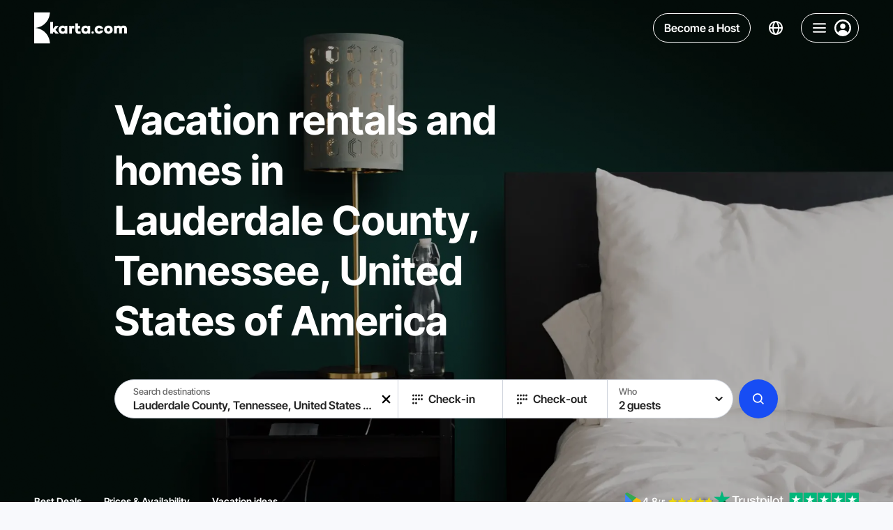

--- FILE ---
content_type: text/html;charset=utf-8
request_url: https://karta.com/lauderdale-county-tennessee-united-states-of-america/
body_size: 48982
content:
<!DOCTYPE html><html  lang="en-US"><head><meta charset="utf-8">
<meta name="viewport" content="width=device-width, initial-scale=1">
<title>Holiday Rentals and Cottages in Lauderdale County, Tennessee | Karta</title>
<style> </style>
<style>/*! modern-normalize v2.0.0 | MIT License | https://github.com/sindresorhus/modern-normalize */*,:after,:before{box-sizing:border-box}html{font-family:system-ui,Segoe UI,Roboto,Helvetica,Arial,sans-serif,Apple Color Emoji,Segoe UI Emoji;line-height:1.15;-webkit-text-size-adjust:100%;-moz-tab-size:4;-o-tab-size:4;tab-size:4}body{margin:0}hr{color:inherit;height:0}abbr[title]{-webkit-text-decoration:underline dotted;text-decoration:underline dotted}b,strong{font-weight:bolder}code,kbd,pre,samp{font-family:ui-monospace,SFMono-Regular,Consolas,Liberation Mono,Menlo,monospace;font-size:1em}small{font-size:80%}sub,sup{font-size:75%;line-height:0;position:relative;vertical-align:baseline}sub{bottom:-.25em}sup{top:-.5em}table{border-color:inherit;text-indent:0}button,input,optgroup,select,textarea{font-family:inherit;font-size:100%;line-height:1.15;margin:0}button,select{text-transform:none}[type=button],[type=reset],[type=submit],button{-webkit-appearance:button}::-moz-focus-inner{border-style:none;padding:0}:-moz-focusring{outline:1px dotted ButtonText}:-moz-ui-invalid{box-shadow:none}legend{padding:0}progress{vertical-align:baseline}::-webkit-inner-spin-button,::-webkit-outer-spin-button{height:auto}[type=search]{-webkit-appearance:textfield;outline-offset:-2px}::-webkit-search-decoration{-webkit-appearance:none}::-webkit-file-upload-button{-webkit-appearance:button;font:inherit}summary{display:list-item}@font-face{font-display:swap;font-family:Inter Tight;font-style:normal;font-weight:700;src:url(https://karta.com/static-assets/fonts/inter-tight/inter-tight-v7-cyrillic-ext-700.woff2);unicode-range:u+0460-052f,u+1c80-1c88,u+20b4,u+2de0-2dff,u+a640-a69f,u+fe2e-fe2f}@font-face{font-display:swap;font-family:Inter Tight;font-style:normal;font-weight:600;src:url(https://karta.com/static-assets/fonts/inter-tight/inter-tight-v7-cyrillic-ext-600.woff2);unicode-range:u+0460-052f,u+1c80-1c88,u+20b4,u+2de0-2dff,u+a640-a69f,u+fe2e-fe2f}@font-face{font-display:swap;font-family:Inter Tight;font-style:normal;font-weight:500;src:url(https://karta.com/static-assets/fonts/inter-tight/inter-tight-v7-cyrillic-ext-500.woff2);unicode-range:u+0460-052f,u+1c80-1c88,u+20b4,u+2de0-2dff,u+a640-a69f,u+fe2e-fe2f}@font-face{font-display:swap;font-family:Inter Tight;font-style:normal;font-weight:700;src:url(https://karta.com/static-assets/fonts/inter-tight/inter-tight-v7-cyrillic-700.woff2);unicode-range:u+0301,u+0400-045f,u+0490-0491,u+04b0-04b1,u+2116}@font-face{font-display:swap;font-family:Inter Tight;font-style:normal;font-weight:600;src:url(https://karta.com/static-assets/fonts/inter-tight/inter-tight-v7-cyrillic-600.woff2);unicode-range:u+0301,u+0400-045f,u+0490-0491,u+04b0-04b1,u+2116}@font-face{font-display:swap;font-family:Inter Tight;font-style:normal;font-weight:500;src:url(https://karta.com/static-assets/fonts/inter-tight/inter-tight-v7-cyrillic-500.woff2);unicode-range:u+0301,u+0400-045f,u+0490-0491,u+04b0-04b1,u+2116}@font-face{font-display:swap;font-family:Inter Tight;font-style:normal;font-weight:700;src:url(https://karta.com/static-assets/fonts/inter-tight/inter-tight-v7-greek-ext-700.woff2);unicode-range:u+1f??}@font-face{font-display:swap;font-family:Inter Tight;font-style:normal;font-weight:600;src:url(https://karta.com/static-assets/fonts/inter-tight/inter-tight-v7-greek-ext-600.woff2);unicode-range:u+1f??}@font-face{font-display:swap;font-family:Inter Tight;font-style:normal;font-weight:500;src:url(https://karta.com/static-assets/fonts/inter-tight/inter-tight-v7-greek-ext-500.woff2);unicode-range:u+1f??}@font-face{font-display:swap;font-family:Inter Tight;font-style:normal;font-weight:700;src:url(https://karta.com/static-assets/fonts/inter-tight/inter-tight-v7-greek-700.woff2);unicode-range:u+0370-03ff}@font-face{font-display:swap;font-family:Inter Tight;font-style:normal;font-weight:600;src:url(https://karta.com/static-assets/fonts/inter-tight/inter-tight-v7-greek-600.woff2);unicode-range:u+0370-03ff}@font-face{font-display:swap;font-family:Inter Tight;font-style:normal;font-weight:500;src:url(https://karta.com/static-assets/fonts/inter-tight/inter-tight-v7-greek-500.woff2);unicode-range:u+0370-03ff}@font-face{font-display:swap;font-family:Inter Tight;font-style:normal;font-weight:700;src:url(https://karta.com/static-assets/fonts/inter-tight/inter-tight-v7-vietnamese-700.woff2);unicode-range:u+0102-0103,u+0110-0111,u+0128-0129,u+0168-0169,u+01a0-01a1,u+01af-01b0,u+0300-0301,u+0303-0304,u+0308-0309,u+0323,u+0329,u+1ea0-1ef9,u+20ab}@font-face{font-display:swap;font-family:Inter Tight;font-style:normal;font-weight:600;src:url(https://karta.com/static-assets/fonts/inter-tight/inter-tight-v7-vietnamese-600.woff2);unicode-range:u+0102-0103,u+0110-0111,u+0128-0129,u+0168-0169,u+01a0-01a1,u+01af-01b0,u+0300-0301,u+0303-0304,u+0308-0309,u+0323,u+0329,u+1ea0-1ef9,u+20ab}@font-face{font-display:swap;font-family:Inter Tight;font-style:normal;font-weight:500;src:url(https://karta.com/static-assets/fonts/inter-tight/inter-tight-v7-vietnamese-500.woff2);unicode-range:u+0102-0103,u+0110-0111,u+0128-0129,u+0168-0169,u+01a0-01a1,u+01af-01b0,u+0300-0301,u+0303-0304,u+0308-0309,u+0323,u+0329,u+1ea0-1ef9,u+20ab}@font-face{font-display:swap;font-family:Inter Tight;font-style:normal;font-weight:700;src:url(https://karta.com/static-assets/fonts/inter-tight/inter-tight-v7-latin-ext-700.woff2);unicode-range:u+0100-02af,u+0304,u+0308,u+0329,u+1e00-1e9f,u+1ef2-1eff,u+2020,u+20a0-20ab,u+20ad-20cf,u+2113,u+2c60-2c7f,u+a720-a7ff}@font-face{font-display:swap;font-family:Inter Tight;font-style:normal;font-weight:600;src:url(https://karta.com/static-assets/fonts/inter-tight/inter-tight-v7-latin-ext-600.woff2);unicode-range:u+0100-02af,u+0304,u+0308,u+0329,u+1e00-1e9f,u+1ef2-1eff,u+2020,u+20a0-20ab,u+20ad-20cf,u+2113,u+2c60-2c7f,u+a720-a7ff}@font-face{font-display:swap;font-family:Inter Tight;font-style:normal;font-weight:500;src:url(https://karta.com/static-assets/fonts/inter-tight/inter-tight-v7-latin-ext-500.woff2);unicode-range:u+0100-02af,u+0304,u+0308,u+0329,u+1e00-1e9f,u+1ef2-1eff,u+2020,u+20a0-20ab,u+20ad-20cf,u+2113,u+2c60-2c7f,u+a720-a7ff}@font-face{font-display:swap;font-family:Inter Tight;font-style:normal;font-weight:700;src:url(https://karta.com/static-assets/fonts/inter-tight/inter-tight-v7-latin-700.woff2);unicode-range:u+00??,u+0131,u+0152-0153,u+02bb-02bc,u+02c6,u+02da,u+02dc,u+0304,u+0308,u+0329,u+2000-206f,u+2074,u+20ac,u+2122,u+2191,u+2193,u+2212,u+2215,u+feff,u+fffd}@font-face{font-display:swap;font-family:Inter Tight;font-style:normal;font-weight:600;src:url(https://karta.com/static-assets/fonts/inter-tight/inter-tight-v7-latin-600.woff2);unicode-range:u+00??,u+0131,u+0152-0153,u+02bb-02bc,u+02c6,u+02da,u+02dc,u+0304,u+0308,u+0329,u+2000-206f,u+2074,u+20ac,u+2122,u+2191,u+2193,u+2212,u+2215,u+feff,u+fffd}@font-face{font-display:swap;font-family:Inter Tight;font-style:normal;font-weight:500;src:url(https://karta.com/static-assets/fonts/inter-tight/inter-tight-v7-latin-500.woff2);unicode-range:u+00??,u+0131,u+0152-0153,u+02bb-02bc,u+02c6,u+02da,u+02dc,u+0304,u+0308,u+0329,u+2000-206f,u+2074,u+20ac,u+2122,u+2191,u+2193,u+2212,u+2215,u+feff,u+fffd}/*!
 * // Copyright 2016-2024 Gaofushuai Limited. All rights reserved.
 * // Use of this source code is governed by Microsoft Reference Source
 * // License (MS-RSL) that can be found in the LICENSE file.
 */html{height:100%;-webkit-font-smoothing:antialiased;-moz-osx-font-smoothing:grayscale;background:var(--color-white-700);font-family:Inter Tight,sans-serif;font-style:normal}button,html{color:var(--color-white-150)}button{background:none;border:0;cursor:pointer;outline:0;padding:0}input{outline:none}input:-moz-read-only{opacity:1}input:disabled,input:read-only{opacity:1}:not(input):focus-visible{outline:1px solid var(--color-white-150);outline-offset:-1px}a{text-decoration:none}a,a:visited{color:inherit}input[type=number]{-moz-appearance:textfield}input[type=number]::-webkit-inner-spin-button,input[type=number]::-webkit-outer-spin-button{-webkit-appearance:none;margin:0}p{margin:0;padding:0}ul{padding-inline-start:18px}.textLink{background:transparent;border:0;box-shadow:none;cursor:pointer;font-size:14px;font-weight:500;line-height:19px;outline:0;text-decoration:none;transition:color .15s}.textLink,.textLink:visited{color:#3455c0}.textLink:active,.textLink:focus,.textLink:hover{color:#102f91}.textLink:disabled{color:#acadbc;cursor:default}.textNote,.textStatus{color:#acadbc;font-size:12px;font-weight:400;line-height:17px}.textStatus{align-items:center;border:1px solid #3455c0;border-radius:2px;color:#3455c0;display:inline-flex;font-weight:600;height:24px;padding:0 6px;text-transform:uppercase}@supports (-webkit-touch-callout:none){@media (max-width:767px){input,select,textarea{font-size:16px!important}}@media (min-width:768px) and (max-width:1279px){input,select,textarea{font-size:16px!important}}}:root{--color-white-900:#fff;--color-white-900-t80:#ffffffcc;--color-white-900-t70:#ffffffb0;--color-white-900-t60:#ffffff60;--color-white-900-t50:#ffffff50;--color-white-900-t30:#ffffff30;--color-white-900-t25:#ffffff25;--color-white-800:#fcfcfc;--color-white-750:#fafafa;--color-white-700:#f8f9fc;--color-white-700-t90:#f8f9fc90;--color-white-660:#dadbe1;--color-white-650:#d9d9d9;--color-white-650-t50:#d9d9d980;--color-white-650-t20:#d9d9d933;--color-white-640:#c0c1c3;--color-white-600:#9c9c9c;--color-white-400:#7f7f90;--color-white-300-t50:#66666680;--color-white-300:#666;--color-white-290:#656565;--color-white-290-t80:#65656580;--color-white-200-t75:#333333bf;--color-white-200-t50:#33333380;--color-white-200:#333;--color-white-150:#222;--color-white-150-t50:#22222280;--color-white-100:#000;--color-white-100-t30:#0000004d;--color-white-100-t50:#00000050;--color-blue-900:#edf1ff;--color-blue-900-t25:#edf1ff40;--color-blue-850:#e9eeff;--color-blue-800-t50:#dbe4ff7f;--color-blue-800:#dbe4ff;--color-blue-700:#a6befe;--color-blue-600:#497cff;--color-blue-580-t10:#174df41a;--color-blue-580-t5:#174df40d;--color-blue-580:#174df4;--color-blue-550:#0051f1;--color-blue-500:#0047fc;--color-blue-400:#014eeb;--color-blue-350:#405185;--color-blue-300:#0038aa;--color-blue-100:#002e8b;--color-blue-50:#081849;--color-purple-700:#e542ff;--color-purple-500:#c100e0;--color-green-900:#f1fff1;--color-green-850:#eff6ee;--color-green-800:#8ebb7a;--color-green-700:#00ad07;--color-green-600:#00be08;--color-green-500:#12aa05;--color-green-400:#0d9d00;--color-green-300:#107b07;--color-yellow-700:#ebd617;--color-yellow-650:#f1d00a;--color-yellow-600:#ffd430;--color-yellow-500:#fab400;--color-yellow-450:#ffa800;--color-yellow-400:#f1ac0a;--color-yellow-400-t5:#f1ac0a0d;--color-yellow-300:#eab900;--color-red-900:#ffeded;--color-red-800:#fea6a6;--color-red-750:#e06464;--color-red-700:#ed3e3e;--color-red-700-t10:#ed3e3e1a;--color-red-650:#ef1414;--color-red-600:#ed3e3e;--color-red-500:#aa0f05;--color-grey-900:#e6eef4;--color-gray-850:#ecf0fb;--color-grey-800:#ced3dc;--color-grey-750:#aeafb0;--color-grey-750-t75:#aeafb0bf;--color-grey-700:#acadbc;--color-grey-700-t80:#acadbc80;--color-grey-700-t66:#acadbc66;--color-grey-700-t50:#acadbc7f;--color-grey-700-t35:#acadbc59;--color-grey-700-t25:#acadbc40;--color-grey-650:#9f9f9f;--color-grey-650-t15:#9f9f9f26;--color-grey-600-t25:#99999940;--color-gray-600-t10:#9999991a;--color-gray-600:#999;--color-gray-550:#8a91a6;--color-gray-500:#7f7f90;--color-black-100:#000;--color-black-100-t15:#00000026;--color-black-100-t24:#0000003d;--color-black-100-t50:#00000080;--color-black-100-t75:#000000bf;--color-black-100-t95:#000000f2;--color-black-150:#0c0c11;--color-black-300:#141414;--color-black-400:#404040;--main-background:var(--color-white-700);--main-text-color:var(--color-white-200);--input-button-background:rgba(219,228,255,.5);--apartment-card-title-color:var(--color-white-150);--apartment-card-background:var(--color-white-900);--searchbar-background:rgba(248,249,252,.7);--focused-input:rgba(219,228,255,.5);--page-content-max-width:1120px;--page-header-height:80px}.app{--thin-line:.5px;position:relative;z-index:1}@media (max-width:850px){.app:not(.isAndroid){--thin-line:1px}}.app-banner-visible .has-banner-indent{top:72px!important}</style>
<style>.info-layer[data-v-eedf9278]{display:none}</style>
<style>/*! purgecss start ignore */#nuxt-booster-layer{height:0;width:0}#nuxt-booster-button-init-nojs,#nuxt-booster-layer input,#nuxt-booster-layer input:checked+*,#nuxt-booster-message-low-battery,#nuxt-booster-message-nojs,#nuxt-booster-message-reduced-bandwidth,#nuxt-booster-message-unsupported-browser,#nuxt-booster-message-weak-hardware,.nuxt-booster-button-init-nojs{display:none}/*! purgecss end ignore */</style>
<style>.region-landing__nav[data-v-80007d34]{z-index:10}.region-landing__content[data-v-80007d34]{overflow-x:hidden}.region-landing__description-wrapper[data-v-80007d34]{padding-bottom:48px;padding-top:48px}@media (max-width:2080px){.region-landing__description-wrapper[data-v-80007d34]{padding-top:calc(-2.73171px + 2.43902vw)}}@media (max-width:768px){.region-landing__description-wrapper[data-v-80007d34]{padding-top:16px}}@media (max-width:2080px){.region-landing__description-wrapper[data-v-80007d34]{padding-bottom:calc(-2.73171px + 2.43902vw)}}@media (max-width:768px){.region-landing__description-wrapper[data-v-80007d34]{padding-bottom:16px}}.region-landing__show-all[data-v-80007d34]{align-items:center;display:grid;gap:24px;grid-auto-flow:column;justify-content:flex-start;margin-top:48px}@media (max-width:749px){.region-landing__show-all[data-v-80007d34]{grid-auto-flow:row;justify-content:center;justify-items:center}}.region-landing__filters[data-v-80007d34]{margin-bottom:48px;margin-top:48px}@media (max-width:1279px){.region-landing__filters[data-v-80007d34]{margin-bottom:32px;margin-top:32px}}@media (max-width:750px){.region-landing__filters[data-v-80007d34]{margin-bottom:32px;margin-top:32px}}.region-landing__button[data-v-80007d34]{border-radius:8px;width:264px}@media (max-width:749px){.region-landing__button[data-v-80007d34]{max-width:144px;width:100%}}.region-landing__button-text[data-v-80007d34]{font-size:20px;font-weight:700}@media (max-width:2080px){.region-landing__button-text[data-v-80007d34]{font-size:calc(10.4878px + .45732vw)}}@media (max-width:768px){.region-landing__button-text[data-v-80007d34]{font-size:14px}}.region-landing__note[data-v-80007d34]{color:var(--color-gray-600);font-size:20px;font-weight:500;line-height:120%}@media (max-width:2080px){.region-landing__note[data-v-80007d34]{font-size:calc(10.4878px + .45732vw)}}@media (max-width:768px){.region-landing__note[data-v-80007d34]{font-size:14px}}.region-landing__apartments--regular[data-v-80007d34]{margin-top:48px}.region-landing__apartments--holidays[data-v-80007d34],.region-landing__faq[data-v-80007d34]{margin-bottom:48px}.map[data-v-80007d34]{padding-bottom:48px;padding-top:16px}</style>
<style>.header-with-search[data-v-5e4377cd]{z-index:9}.header-with-search.fixed[data-v-5e4377cd]{left:0;margin-bottom:calc(var(--page-header-height)*-1);position:sticky;top:0;width:100%}@media (max-width:749px){.header-with-search.fixed[data-v-5e4377cd]{margin-bottom:0;position:absolute}}.header-with-search__base[data-v-5e4377cd]{position:relative}.header-with-search__opened-search[data-v-5e4377cd]{background:var(--color-white-900);box-shadow:0 3px 3px #3f3f440d;padding-bottom:16px;position:absolute;transition:transform .2s ease,opacity .2s ease;width:100%;z-index:7}.header-with-search .header-with-search__container[data-v-5e4377cd]{box-sizing:content-box;max-width:1072px;position:relative;transition:transform .2s ease,opacity .2s ease}@media (max-width:1279px){.header-with-search .header-with-search__container[data-v-5e4377cd]{box-sizing:border-box}}.header-with-search__searchbar-bottom[data-v-5e4377cd] .searchbar__main{border:var(--thin-line) solid var(--color-grey-800)}.header-with-search__label[data-v-5e4377cd]{color:var(--color-black-100);font-size:24px;font-weight:600;line-height:80px;margin-left:16px;position:absolute;top:0;transform:translateY(-100%)}@media (max-width:1759px){.header-with-search__label[data-v-5e4377cd]{margin-left:250px}}@media (max-width:1279px){.header-with-search__label[data-v-5e4377cd]{margin-left:32px}}@media (max-width:1129px){.header-with-search__label[data-v-5e4377cd]{display:none}}.header-with-search__mobile[data-v-5e4377cd]{left:0;padding-bottom:8px;padding-top:8px;position:fixed;top:0;width:100%}.header-with-search__mobile[data-v-5e4377cd],.header-with-search__pinned-search[data-v-5e4377cd]{transition:transform .2s ease,opacity .2s ease}.headerSearchbarSmall-enter-from[data-v-5e4377cd]{opacity:0;transform:scaleX(3) translateY(20px)}.headerSearchbarSmall-enter-to[data-v-5e4377cd]{opacity:1;transform:scaleX(1)}.headerSearchbarSmall-leave-to[data-v-5e4377cd]{opacity:0;transform:translate(100px,50px) scale(2,1.3);transition-duration:.1s}.headerSearchbarBig-enter-from[data-v-5e4377cd]{opacity:0;transform:translateY(-100%);z-index:0}.headerSearchbarBig-enter-from .header-with-search__container[data-v-5e4377cd]{opacity:0;transform:translateY(-30px) scaleX(.8)}.headerSearchbarBig-enter-to[data-v-5e4377cd]{opacity:1;transform:translateY(0);z-index:0}.headerSearchbarBig-enter-to .header-with-search__container[data-v-5e4377cd]{transition-delay:.08s}.headerSearchbarBig-leave-to[data-v-5e4377cd]{opacity:0;transform:translateY(-100%);z-index:0}.headerSearchbarBig-leave-to .header-with-search__container[data-v-5e4377cd]{opacity:0;transform:translateY(0) scaleX(.3)}.mobileHeader-enter-from[data-v-5e4377cd]{opacity:0;transform:translateY(-100%)}.mobileHeader-enter-to[data-v-5e4377cd]{opacity:1;transform:translateY(0)}.mobileHeader-leave-to[data-v-5e4377cd]{opacity:0;transform:translateY(-100%)}</style>
<style>.header[data-v-66f63e4b]{z-index:6;--text-color:var(--color-white-900);--control-border:var(--color-white-900)}.header.is-fixed[data-v-66f63e4b]{margin-bottom:calc(var(--page-header-height)*-1);position:sticky;top:0;width:100%}.header__nav[data-v-66f63e4b]{display:grid;gap:32px;grid-auto-flow:column}@media (max-width:1129px){.header__nav[data-v-66f63e4b]{display:none}}.header__nav-item[data-v-66f63e4b]{color:var(--text-color);font-size:14px;font-weight:700;line-height:171%;text-transform:uppercase}</style>
<style>.base-header[data-v-c66d2d99]{align-items:center;display:grid;grid-auto-flow:column;justify-content:space-between;padding:16px 24px}@media (max-width:2080px){.base-header[data-v-c66d2d99]{padding-left:24px;padding-right:24px}}@media (max-width:768px){.base-header[data-v-c66d2d99]{padding-left:24px;padding-right:24px}}@media (max-width:767px){.base-header[data-v-c66d2d99]{padding-left:calc(8.94118px + 1.96078vw);padding-right:calc(8.94118px + 1.96078vw)}}@media (max-width:360px){.base-header[data-v-c66d2d99]{padding-left:16px;padding-right:16px}}.base-header--container-padding[data-v-c66d2d99]{padding-left:0;padding-right:0}.base-header__wrapper[data-v-c66d2d99]{--text-color:var(--color-white-900);--control-border:var(--color-white-900);color:var(--text-color)}.base-header__wrapper.is-active[data-v-c66d2d99],body.body--active-scroll .base-header__wrapper[data-v-c66d2d99]{--text-color:var(--color-white-200);--control-border:var(--color-grey-700);background:var(--color-white-900);box-shadow:0 3px 3px #3f3f440d}body.body--active-scroll .base-header__wrapper .base-header__logo[data-v-c66d2d99] .karta-logo__icon{color:var(--color-blue-500)}.base-header__wrapper.is-fixed[data-v-c66d2d99]{left:0;margin-bottom:calc(var(--page-header-height)*-1);position:sticky;top:0;width:100%;z-index:9}.base-header__right[data-v-c66d2d99]{display:grid;gap:16px;grid-auto-flow:column}</style>
<style>.page-content-container[data-v-26891bf2]{margin:0 auto;max-width:2080px;min-width:0;padding-left:88px;padding-right:88px;width:100%}@media (max-width:2080px){.page-content-container[data-v-26891bf2]{padding-left:calc(-13.46341px + 4.87805vw);padding-right:calc(-13.46341px + 4.87805vw)}}@media (max-width:768px){.page-content-container[data-v-26891bf2]{padding-left:24px;padding-right:24px}}@media (max-width:767px){.page-content-container[data-v-26891bf2]{padding-left:calc(8.94118px + 1.96078vw);padding-right:calc(8.94118px + 1.96078vw)}}@media (max-width:360px){.page-content-container[data-v-26891bf2]{padding-left:16px;padding-right:16px}}.page-content-container--small-padding[data-v-26891bf2]{padding-left:24px;padding-right:24px}@media (max-width:2080px){.page-content-container--small-padding[data-v-26891bf2]{padding-left:calc(11.31707px + .60976vw);padding-right:calc(11.31707px + .60976vw)}}@media (max-width:768px){.page-content-container--small-padding[data-v-26891bf2]{padding-left:16px;padding-right:16px}}.page-content-container--no-padding[data-v-26891bf2]{padding-left:0;padding-right:0}@media (max-width:951px){.page-content-container--desktop-padding[data-v-26891bf2]{padding-left:0;padding-right:0}}.page-content-container--small-max-width[data-v-26891bf2]{max-width:1268px}.page-content-container--no-max-width[data-v-26891bf2]{max-width:none}.page-content-container--no-padding-left[data-v-26891bf2]{padding-left:0}.page-content-container--no-padding-right[data-v-26891bf2]{padding-right:0}</style>
<style>.karta-logo[data-v-cab28297]{align-items:center;display:flex;gap:16px;justify-content:center}.karta-logo__icon[data-v-cab28297]{height:48px;width:23px}.karta-logo__icon-text[data-v-cab28297]{height:18px;width:110px}@media (max-width:1279px){.karta-logo__icon-text[data-v-cab28297]{display:none}}</style>
<style>.icon--responsive[data-v-7a038cfa]{height:1em;margin-bottom:.125em;vertical-align:middle;width:1em}.icon--fill[data-v-7a038cfa],.icon--fill[data-v-7a038cfa] *{fill:currentColor}</style>
<style>.header-control[data-v-d3bfbeed]{align-items:center;border-radius:50px;color:var(--text-color);display:flex;justify-content:center}.header-control--language[data-v-d3bfbeed]{padding:2px 10px;transition:background-color .2s ease}.header-control--language[data-v-d3bfbeed]:active,.header-control--language[data-v-d3bfbeed]:focus-visible,.header-control--language[data-v-d3bfbeed]:hover{background-color:#dbe4ff40}.header-control--become-host[data-v-d3bfbeed]{position:relative}.header-control--navigation[data-v-d3bfbeed]{border:var(--thin-line) solid var(--control-border)}.control-wrapper[data-v-d3bfbeed]{display:flex}.control-wrapper .header-control--become-host[data-v-d3bfbeed]{--background-active-color:var(--color-blue-500);--background-color:transparent;--border-color:var(--control-border);--border-active-color:var(--color-blue-500);--border-radius:50px;color:var(--text-color)}.control-wrapper .header-control--become-host[data-v-d3bfbeed]:focus-visible,.control-wrapper .header-control--become-host[data-v-d3bfbeed]:hover{color:var(--color-white-700)}@media (max-width:499px){.control-wrapper .header-control--become-host[data-v-d3bfbeed]{display:none}}</style>
<style>.button[data-v-6fcd8a31]{--background-color:var(--color-white-900-t60);--background-active-color:var(--color-white-900);--background-disabled-color:var(--color-grey-700-t50);--background-loading-color:var(--color-grey-700-t35);--border-color:var(--color-grey-800);--border-active-color:rgba(219,228,255,.5);--border-radius:4px;align-items:center;background-color:var(--background-color);border-radius:var(--border-radius);color:var(--color-white-200);display:flex;flex-flow:row nowrap;justify-content:center;min-height:48px;position:relative;transition:background-color .2s ease,color .2s ease,transform .2s ease;-webkit-user-select:none;-moz-user-select:none;user-select:none}.button[data-v-6fcd8a31]:not([disabled]):active{transform:scale3d(.95,.95,.95);transform-origin:center}.button.active-disabled[data-v-6fcd8a31]:active{transform:none}.button[data-v-6fcd8a31]:focus-visible,.button[data-v-6fcd8a31]:not(.hover-disabled):hover{background-color:var(--background-active-color)}.button:focus-visible.with-borders[data-v-6fcd8a31]:after,.button:not(.hover-disabled):hover.with-borders[data-v-6fcd8a31]:after{opacity:1}.button:focus-visible.with-borders[data-v-6fcd8a31]:before,.button:not(.hover-disabled):hover.with-borders[data-v-6fcd8a31]:before{opacity:0}.button.hover-disabled[data-v-6fcd8a31]{background-color:var(--background-active-color)}.button.with-paddings[data-v-6fcd8a31]{padding:8px 16px}.button.is-circle[data-v-6fcd8a31]{border-radius:50%;min-width:48px}.button.is-circle-less[data-v-6fcd8a31]{border-radius:50px;min-width:48px}.button.is-blurred[data-v-6fcd8a31]{-webkit-backdrop-filter:blur(6px);backdrop-filter:blur(6px)}.button.is-uppercase[data-v-6fcd8a31]{text-transform:uppercase}.button.is-capitalize[data-v-6fcd8a31]{text-transform:capitalize}.button.is-font-bolder .content[data-v-6fcd8a31]{font-weight:700}.button.with-borders[data-v-6fcd8a31]{position:relative}.button.with-borders[data-v-6fcd8a31]:after,.button.with-borders[data-v-6fcd8a31]:before{border:var(--thin-line) solid transparent;border-radius:var(--border-radius);bottom:0;content:"";left:0;opacity:0;position:absolute;right:0;top:0;transition:opacity .2s ease}.button.with-borders.is-circle-less[data-v-6fcd8a31]:after,.button.with-borders.is-circle-less[data-v-6fcd8a31]:before{border-radius:50px}.button.with-borders[data-v-6fcd8a31]:before{border-color:var(--border-color);opacity:1}.button.with-borders[data-v-6fcd8a31]:after{border-color:var(--border-active-color);opacity:0}.button.with-borders.is-circle[data-v-6fcd8a31]:after,.button.with-borders.is-circle[data-v-6fcd8a31]:before{border-radius:50%}.button.is-primary[data-v-6fcd8a31]{--background-color:var(--color-blue-580);--background-active-color:var(--color-blue-300);color:var(--color-white-900)}.button.is-primary[data-v-6fcd8a31]:active{background-color:var(--color-blue-100)}.button.is-secondary[data-v-6fcd8a31]{--border-color:var(--color-blue-800);--background-color:var(--color-blue-580-t5);--background-active-color:var(--color-blue-580-t10);color:var(--color-blue-580)}.button.is-semitransparent[data-v-6fcd8a31]{--background-color:var(--color-white-100-t30);--background-active-color:var(--color-white-100-t50)}.button.is-transparent[data-v-6fcd8a31]{--background-color:transparent;--background-disabled-color:transparent;--background-active-color:var(--color-white-900-t50)}.button.is-transparent.is-blurred[data-v-6fcd8a31]{--background-color:var(--color-white-900-t80);--background-disabled-color:var(--color-white-900-t80)}.button.is-info[data-v-6fcd8a31]{--border-color:var(--color-grey-800);--background-color:transparent;--background-active-color:var(--color-blue-900);--border-active-color:var(--color-blue-900)}.button.is-dark[data-v-6fcd8a31]{-webkit-backdrop-filter:blur(5px);backdrop-filter:blur(5px);color:var(--color-white-900);--border-color:var(--color-black-100-t50);--background-color:var(--color-black-100-t50);--background-active-color:var(--color-white-200-t50);--border-active-color:var(--color-white-200-t50)}.button.is-red[data-v-6fcd8a31]{color:var(--color-white-900);--background-color:var(--color-red-600);--background-active-color:var(--color-red-500)}.button.is-dark .content[data-v-6fcd8a31],.button.is-info .content[data-v-6fcd8a31],.button.is-primary .content[data-v-6fcd8a31]{font-family:Inter Tight,sans-serif}.button.is-autosize[data-v-6fcd8a31]{min-height:auto}.button.is-autosize.is-circle[data-v-6fcd8a31]{min-width:auto}.button.is-small[data-v-6fcd8a31]{min-height:26px}.button.is-small.is-circle[data-v-6fcd8a31]{height:26px;min-width:26px;width:26px}.button.is-small[data-v-6fcd8a31]:active{transform:scale(.9)}.button.is-medium[data-v-6fcd8a31]{min-height:40px}.button.is-medium.is-circle[data-v-6fcd8a31]{height:40px;min-width:40px;width:40px}.button.is-large[data-v-6fcd8a31]{min-height:56px}.button.is-large.is-circle[data-v-6fcd8a31]{height:56px;min-width:56px;width:56px}.button.is-xlarge[data-v-6fcd8a31]{min-height:66px}.button.is-xlarge.is-circle[data-v-6fcd8a31]{height:66px;min-width:66px;width:66px}.button.is-fluid-font-size .content[data-v-6fcd8a31]{font-size:16px;font-weight:600}@media (max-width:2080px){.button.is-fluid-font-size .content[data-v-6fcd8a31]{font-size:16px}}@media (max-width:768px){.button.is-fluid-font-size .content[data-v-6fcd8a31]{font-size:16px}}@media (max-width:767px){.button.is-fluid-font-size .content[data-v-6fcd8a31]{font-size:calc(12.23529px + .4902vw)}}@media (max-width:360px){.button.is-fluid-font-size .content[data-v-6fcd8a31]{font-size:14px}}.button.is-fluid-font-size.is-small[data-v-6fcd8a31]{min-height:26px}@media (max-width:2080px){.button.is-fluid-font-size.is-small[data-v-6fcd8a31]{min-height:26px}}@media (max-width:768px){.button.is-fluid-font-size.is-small[data-v-6fcd8a31]{min-height:26px}}.button.is-fluid-font-size.is-small.is-circle[data-v-6fcd8a31]{height:26px;min-width:26px;width:26px}@media (max-width:2080px){.button.is-fluid-font-size.is-small.is-circle[data-v-6fcd8a31]{height:26px;min-width:26px;width:26px}}@media (max-width:768px){.button.is-fluid-font-size.is-small.is-circle[data-v-6fcd8a31]{height:26px;min-width:26px;width:26px}}.button.is-fluid-font-size.is-medium[data-v-6fcd8a31]{min-height:40px}@media (max-width:2080px){.button.is-fluid-font-size.is-medium[data-v-6fcd8a31]{min-height:calc(27.31707px + .60976vw)}}@media (max-width:768px){.button.is-fluid-font-size.is-medium[data-v-6fcd8a31]{min-height:32px}}.button.is-fluid-font-size.is-medium.is-circle[data-v-6fcd8a31]{height:40px;min-width:40px;width:40px}@media (max-width:2080px){.button.is-fluid-font-size.is-medium.is-circle[data-v-6fcd8a31]{height:calc(27.31707px + .60976vw);min-width:calc(27.31707px + .60976vw);width:calc(27.31707px + .60976vw)}}@media (max-width:768px){.button.is-fluid-font-size.is-medium.is-circle[data-v-6fcd8a31]{height:32px;min-width:32px;width:32px}}.button.is-fluid-font-size.is-large[data-v-6fcd8a31]{min-height:56px}@media (max-width:2080px){.button.is-fluid-font-size.is-large[data-v-6fcd8a31]{min-height:56px}}@media (max-width:768px){.button.is-fluid-font-size.is-large[data-v-6fcd8a31]{min-height:56px}}.button.is-fluid-font-size.is-large.is-circle[data-v-6fcd8a31]{height:56px;min-width:56px;width:56px}@media (max-width:2080px){.button.is-fluid-font-size.is-large.is-circle[data-v-6fcd8a31]{height:56px;min-width:56px;width:56px}}@media (max-width:768px){.button.is-fluid-font-size.is-large.is-circle[data-v-6fcd8a31]{height:56px;min-width:56px;width:56px}}.button.is-fluid-font-size.is-xlarge[data-v-6fcd8a31]{min-height:66px}@media (max-width:2080px){.button.is-fluid-font-size.is-xlarge[data-v-6fcd8a31]{min-height:calc(37.46341px + 1.37195vw)}}@media (max-width:768px){.button.is-fluid-font-size.is-xlarge[data-v-6fcd8a31]{min-height:48px}}.button.is-fluid-font-size.is-xlarge.is-circle[data-v-6fcd8a31]{height:66px;min-width:66px;width:66px}@media (max-width:2080px){.button.is-fluid-font-size.is-xlarge.is-circle[data-v-6fcd8a31]{height:calc(37.46341px + 1.37195vw);min-width:calc(37.46341px + 1.37195vw);width:calc(37.46341px + 1.37195vw)}}@media (max-width:768px){.button.is-fluid-font-size.is-xlarge.is-circle[data-v-6fcd8a31]{height:48px;min-width:48px;width:48px}}.button.is-responsive-width[data-v-6fcd8a31]{width:100%}.button[disabled][data-v-6fcd8a31]{background:var(--background-disabled-color);cursor:default}.button[disabled].is-loading[data-v-6fcd8a31]{--border-color:transparent;background-color:var(--background-loading-color)}.button[disabled].is-loading .content[data-v-6fcd8a31]{opacity:0}.button[disabled][data-v-6fcd8a31]:hover:not(.hover-disabled){background:var(--background-disabled-color)}.button__spinner[data-v-6fcd8a31]{left:50%;position:absolute;top:50%;transform:translate(-50%) translateY(-50%)}.content[data-v-6fcd8a31]{align-items:center;display:grid;font-size:16px;gap:16px;grid-auto-flow:column;line-height:120%;white-space:nowrap}@media (max-width:2080px){.content[data-v-6fcd8a31]{gap:calc(9.65854px + .30488vw)}}@media (max-width:768px){.content[data-v-6fcd8a31]{gap:12px}}@media (max-width:767px){.content[data-v-6fcd8a31]{gap:calc(4.47059px + .98039vw)}}@media (max-width:360px){.content[data-v-6fcd8a31]{gap:8px}}</style>
<style>.language-picker[data-v-ac2843d1]{align-items:center;color:var(--text-color);display:grid;gap:6px;grid-auto-flow:column}.language-picker__separator[data-v-ac2843d1]{border-radius:2px;height:2px;width:12px}.language-picker__planet[data-v-ac2843d1]{height:20px;width:20px}.language-picker__flag-wrapper[data-v-ac2843d1]{height:17px;width:24px}.language-picker__flag[data-v-ac2843d1]{height:100%;width:100%}</style>
<style>.navigation-dropdown[data-v-e539732f] .dropdown__popup{min-width:240px;z-index:10}.navigation-dropdown__button[data-v-e539732f]{align-items:center;border-radius:50px;display:grid;gap:12px;grid-auto-flow:column;padding:8px 10px;position:relative;transition:background-color .2s ease}.navigation-dropdown__button.is-active[data-v-e539732f],.navigation-dropdown__button[data-v-e539732f]:focus-visible,.navigation-dropdown__button[data-v-e539732f]:hover{background-color:#dbe4ff40}.navigation-dropdown__userpic[data-v-e539732f]{color:var(--text-color)}.navigation-dropdown__counter[data-v-e539732f]{background:var(--color-blue-500);border:1.5px solid var(--color-white-900);border-radius:50%;color:var(--color-white-900);height:22px;position:absolute;right:0;top:0;transform:translate(5px,-25%);width:22px}.navigation-dropdown__counter-num[data-v-e539732f]{font-size:12px;font-weight:600;left:50%;position:absolute;top:50%;transform:translate(-50%,-50%)}.navigation-dropdown__hamburger[data-v-e539732f]{color:var(--text-color);height:16px;margin-left:6px;overflow:visible;width:19px}.navigation-dropdown__hamburger.is-active[data-v-e539732f]{background-color:#dbe4ff40}.navigation-dropdown__hamburger rect[data-v-e539732f]{transition:transform .2s ease}</style>
<style>.dropdown[data-v-2f8d043e]{position:relative;text-align:left}.dropdown--cursor-auto .dropdown__input[data-v-2f8d043e],.dropdown--disabled .dropdown__input[data-v-2f8d043e]{cursor:auto}.dropdown__popup[data-v-2f8d043e]{position:absolute;z-index:10}.dropdown__popup--responsive[data-v-2f8d043e]{min-width:100%}.dropdown__popup--default-mode[data-v-2f8d043e]{background:var(--color-white-900);border-radius:16px;box-shadow:0 8px 28px #0000002e;overflow:hidden}.dropdown__popup--less-border-radius[data-v-2f8d043e]{border-radius:4px}.dropdown__popup--teleported[data-v-2f8d043e]{min-width:auto;z-index:1}.dropdown__popup--disable-overflow[data-v-2f8d043e]{overflow:visible}.dropdown__input[data-v-2f8d043e]{cursor:pointer;height:100%;position:relative}.dropdown__icon[data-v-2f8d043e]{height:12px;position:absolute;right:16px;top:50%;transform:translateY(-50%) rotate(90deg);width:7px}[dir=rtl] .dropdown__icon[data-v-2f8d043e]{left:16px;right:auto}.dropdown__icon.is-opened[data-v-2f8d043e]{transform:translateY(-50%) rotate(270deg)}</style>
<style>.landing-hero-searchable[data-v-b4bde247]{z-index:3}.landing-hero-searchable[data-v-b4bde247],.landing-hero-searchable__image[data-v-b4bde247]{background-position:50%;background-repeat:no-repeat;background-size:cover}.landing-hero-searchable__image[data-v-b4bde247]{height:100%;-o-object-fit:cover;object-fit:cover;position:absolute;width:100%}@media (max-width:749px){.landing-hero-searchable__image--has-mobile-image[data-v-b4bde247]{display:none}}.landing-hero-searchable__image--mobile[data-v-b4bde247]{display:none}@media (max-width:749px){.landing-hero-searchable__image--mobile[data-v-b4bde247]{display:block}}.landing-hero-searchable__title[data-v-b4bde247]{max-width:550px;-webkit-user-select:none;-moz-user-select:none;user-select:none;z-index:1}@media (max-width:1129px){.landing-hero-searchable__title[data-v-b4bde247]{margin-left:auto;margin-right:auto;text-align:center}.landing-hero-searchable__searchbar--big[data-v-b4bde247]{display:none!important}}.landing-hero-searchable__searchbar--small[data-v-b4bde247]{display:none!important}@media (max-width:1129px){.landing-hero-searchable__searchbar--small[data-v-b4bde247]{display:block!important}}.landing-hero-searchable__searchbar-wrapper[data-v-b4bde247]{transition-duration:.2s;transition-property:transform,opacity;transition-timing-function:ease}.landing-hero-searchable__animation-wrapper[data-v-b4bde247]{min-height:130px}@media (max-width:1279px){.landing-hero-searchable__animation-wrapper[data-v-b4bde247]{min-height:130px}}@media (max-width:750px){.landing-hero-searchable__animation-wrapper[data-v-b4bde247]{min-height:130px}}@media (max-width:749px){.landing-hero-searchable__animation-wrapper[data-v-b4bde247]{min-height:120px}}@media (max-width:360px){.landing-hero-searchable__animation-wrapper[data-v-b4bde247]{min-height:120px}}.landing-hero-searchable__content[data-v-b4bde247]{max-width:952px;width:100%;z-index:2}@media (max-width:749px){.landing-hero-searchable__content[data-v-b4bde247]{align-self:flex-end;padding-bottom:100px}}.landing-hero-searchable .heroSearchbarBig-enter-from[data-v-b4bde247]{opacity:0;transform:scale(.6)}.landing-hero-searchable .heroSearchbarBig-enter-to[data-v-b4bde247]{opacity:1;transform:scale(1)}.landing-hero-searchable .heroSearchbarBig-leave-from[data-v-b4bde247]{opacity:0}.landing-hero-searchable .heroSearchbarBig-leave-to[data-v-b4bde247]{opacity:0;transform:scale(.6) translateY(-30px)}</style>
<style>.landing-hero-container[data-v-15904f77]{align-items:flex-start;display:flex;min-height:100vh;padding-bottom:88px;padding-top:88px;position:relative}.landing-hero-container.is-blend-mode[data-v-15904f77]{min-height:calc(100vh + 20px);padding-bottom:108px}.landing-hero-container.is-blend-mode[data-v-15904f77]:before{background:var(--color-white-800);border-radius:20px 20px 0 0;bottom:0;content:"";height:20px;left:0;position:absolute;right:0;z-index:2}.landing-hero-container.is-align-text-right[data-v-15904f77]{text-align:right}.landing-hero-container.is-align-text-center[data-v-15904f77]{text-align:center}.landing-hero-container.is-align-right[data-v-15904f77]{justify-content:right}.landing-hero-container.is-align-center[data-v-15904f77]{justify-content:center}.landing-hero-container.is-vertical-align-middle[data-v-15904f77]{align-items:center}.landing-hero-container.is-vertical-align-bottom[data-v-15904f77]{align-items:flex-end}.landing-hero-container.is-small-height[data-v-15904f77]{height:600px;min-height:600px}@media (max-width:2080px){.landing-hero-container.is-small-height[data-v-15904f77]{height:calc(397.07317px + 9.7561vw);min-height:calc(397.07317px + 9.7561vw)}}@media (max-width:768px){.landing-hero-container.is-small-height[data-v-15904f77]{height:472px;min-height:472px}}.landing-hero-container.is-small-height.is-blend-mode[data-v-15904f77]{height:620px;min-height:620px}@media (max-width:2080px){.landing-hero-container.is-small-height.is-blend-mode[data-v-15904f77]{height:calc(417.07317px + 9.7561vw);min-height:calc(417.07317px + 9.7561vw)}}@media (max-width:768px){.landing-hero-container.is-small-height.is-blend-mode[data-v-15904f77]{height:492px;min-height:492px}}.landing-hero-container.is-blend-mode .landing-hero-container__footer[data-v-15904f77]{bottom:20px}.landing-hero-container__footer[data-v-15904f77]{bottom:0;left:0;position:absolute;width:100%;z-index:1}.landing-hero-container__overlay[data-v-15904f77]{background:#0000004d;bottom:0;left:0;pointer-events:none;position:absolute;right:0;top:0;z-index:1}</style>
<style>.landing-hero-title[data-v-671d24bc]{color:var(--color-white-900);line-height:125%;position:relative}.landing-hero-title[data-v-671d24bc],.landing-hero-title--responsive[data-v-671d24bc]{font-size:64px;font-weight:700}@media (max-width:2080px){.landing-hero-title--responsive[data-v-671d24bc]{font-size:calc(48.14634px + .7622vw)}}@media (max-width:768px){.landing-hero-title--responsive[data-v-671d24bc]{font-size:54px}}@media (max-width:767px){.landing-hero-title--responsive[data-v-671d24bc]{font-size:calc(27.64706px + 3.43137vw)}}@media (max-width:360px){.landing-hero-title--responsive[data-v-671d24bc]{font-size:40px}}</style>
<style>.searchbar[data-v-72849231]{display:grid;gap:8px;grid-template-columns:1fr auto;padding-right:1px;text-align:left}.searchbar__layout[data-v-72849231]{background:var(--color-white-900);border:1px solid var(--color-grey-800);border-radius:56px;display:flex;height:56px;position:relative}.searchbar__datepickers[data-v-72849231]{display:grid;grid-auto-flow:column;height:100%}.searchbar__datepicker[data-v-72849231]{border-left:1px solid var(--color-grey-800);display:flex;max-width:150px}[dir=rtl] .searchbar__datepicker[data-v-72849231]{border-left:none;border-right:1px solid var(--color-grey-800)}.searchbar__datepicker--active .searchbar__label[data-v-72849231]{color:var(--color-white-300);font-weight:500}.searchbar__datepicker--active .searchbar__label-icon[data-v-72849231]{display:none}.searchbar__datepicker[data-v-72849231] .input-field__input{font-size:16px;font-weight:600;padding-left:16px!important}[dir=rtl] .searchbar__datepicker[data-v-72849231] .input-field__input{padding-left:0!important;padding-right:16px!important}.searchbar__datepicker[data-v-72849231] .input-field__label{margin-left:19px!important}[dir=rtl] .searchbar__datepicker[data-v-72849231] .input-field__label{margin-left:0!important;margin-right:10px!important}.searchbar__label[data-v-72849231]{align-items:center;color:var(--color-white-150);display:grid;font-size:16px;font-weight:600;gap:8px;grid-auto-flow:column}.searchbar__item[data-v-72849231]{position:relative}.searchbar__item[data-v-72849231]:not(:first-child){border-left:1px solid var(--color-grey-800)}[dir=rtl] .searchbar__item[data-v-72849231]:not(:first-child){border-left:none;border-right:1px solid var(--color-grey-800)}.searchbar__item:first-child .searchbar__input[data-v-72849231]{border-radius:56px 0 0 56px}.searchbar__item:last-child .searchbar__input[data-v-72849231],[dir=rtl] .searchbar__item:first-child .searchbar__input[data-v-72849231]{border-radius:0 56px 56px 0}[dir=rtl] .searchbar__item:last-child .searchbar__input[data-v-72849231]{border-radius:56px 0 0 56px}.searchbar__item[data-v-72849231] .dropdown__popup{min-width:100%}.searchbar__item--destination[data-v-72849231]{flex:1 1 auto}.searchbar__item--dates[data-v-72849231]{max-width:160px}.searchbar__item--dates[data-v-72849231] .dropdown__popup{pointer-events:none}.searchbar__item--dates.range-start[data-v-72849231] .datepicker-input__calendar-popup{pointer-events:all;transform:translate(calc(50% + 1px))}.searchbar__item--dates.range-end[data-v-72849231] .datepicker-input__calendar-popup{pointer-events:all;transform:translate(-50%)}.searchbar__item--guests[data-v-72849231]{max-width:180px}.searchbar__item--property-style[data-v-72849231]{max-width:200px}.searchbar__input[data-v-72849231]{height:100%;overflow:hidden}</style>
<style>.destination-input[data-v-f25edf08] .searchbar-input{padding-left:26px;padding-right:22px}.destination-input__autocomplete[data-v-f25edf08]{height:300px}</style>
<style>.searchbar-input[data-v-abfefa27]{overflow:hidden;padding:0 16px;position:relative}.searchbar-input__input[data-v-abfefa27]{background:transparent;border:none;color:var(--color-white-150);display:block;font-size:16px;font-weight:600;padding-left:0!important;text-overflow:ellipsis;width:100%}.searchbar-input__icon[data-v-abfefa27]{align-items:center;display:flex;justify-content:center}.searchbar-input__label-wrapper[data-v-abfefa27]{align-items:center;color:var(--color-white-150);display:grid;font-size:16px;font-weight:600;gap:16px;grid-auto-flow:column;justify-content:flex-start;line-height:120%}.searchbar-input__label-wrapper.isActive[data-v-abfefa27]{color:var(--color-white-300);font-weight:500}.searchbar-input__label-wrapper.isActive .searchbar-input__icon[data-v-abfefa27]{display:none}.searchbar-input__popup[data-v-abfefa27]{background:var(--color-white-900);border-radius:16px;box-shadow:0 8px 28px #0000002e;min-width:100%;overflow:hidden;z-index:5}.searchbar-input__reset[data-v-abfefa27]{cursor:pointer;padding:8px;position:absolute;right:0;top:52%;transform:translate(70%,-50%)}[dir=rtl] .searchbar-input__reset[data-v-abfefa27]{left:0;right:auto;transform:translate(-70%,-50%)}.searchbar-input__cross[data-v-abfefa27]{height:12px;width:12px}</style>
<style>.input-layout[data-v-bd4cb9f9]{display:grid;height:100%;position:relative}.input-layout.borders[data-v-bd4cb9f9]{border:var(--thin-line) solid var(--color-grey-700)}.input-layout.has-border-radius[data-v-bd4cb9f9]{border-radius:4px}.input-layout.is-pointer-cursor[data-v-bd4cb9f9]{cursor:pointer}.input-layout.is-focus[data-v-bd4cb9f9]{background-color:var(--color-gray-850)}.input-layout.is-error[data-v-bd4cb9f9]{border-color:var(--color-red-700)}.input-layout.is-error[data-v-bd4cb9f9]>*{color:var(--color-red-700)}.input-layout.is-success[data-v-bd4cb9f9]{border-color:var(--color-green-500)}.input-layout.is-success[data-v-bd4cb9f9]>*{color:var(--color-green-500)}.input-layout[data-v-bd4cb9f9]>*{font-size:14px;font-weight:600;line-height:125%}.input-layout[data-v-bd4cb9f9] input{height:100%}.input-layout.is-size-default[data-v-bd4cb9f9] input{padding:26px 8px 8px}.input-layout.is-size-medium[data-v-bd4cb9f9] input{padding:24px 8px 4px}.input-layout.is-size-small[data-v-bd4cb9f9] input{padding:21px 8px 4px}</style>
<style>.field[data-v-d587c78c]{position:relative}.field input:focus+.field__label[data-v-d587c78c],.field input:focus~.field__label[data-v-d587c78c],.field input[data-pre-value]+.field__label[data-v-d587c78c],.field input[data-pre-value]~.field__label[data-v-d587c78c],.field.is-activated .field__label[data-v-d587c78c],.field.is-focused .field__label[data-v-d587c78c]{right:10px;transform:translateY(-20px) scale(.8)}.field__label[data-v-d587c78c]{color:var(--color-grey-750);font-size:15px;font-weight:500;left:0;line-height:142%;min-width:100px;pointer-events:none;position:absolute;text-align:left;top:50%;transform:translateY(-50%);transform-origin:left;transition:transform .12s ease;-webkit-user-select:none;-moz-user-select:none;user-select:none;white-space:nowrap;z-index:1}[dir=rtl] .field__label[data-v-d587c78c]{left:auto;right:0;text-align:right;transform-origin:right}.field__input[data-v-d587c78c]{height:100%;width:100%}</style>
<style>.date-picker-range__target[data-v-fe2e53a6]{display:grid;grid-auto-columns:1fr;grid-auto-flow:column;grid-gap:8px}.date-picker-range__calendar[data-v-fe2e53a6]{padding:24px 16px}</style>
<style>.input-field__label[data-v-b7943344]{margin-left:10px}[dir=rtl] .input-field__label[data-v-b7943344]{margin-left:0;margin-right:10px}[dir=rtl] .input-field__label.isActive[data-v-b7943344]{margin-left:0;margin-right:0}.input-field__error-text[data-v-b7943344]{color:var(--color-red-700);font-size:12px;font-weight:500;margin-top:8px}.input-field__input[data-v-b7943344]{background:transparent;border:none;color:currentColor;width:100%}.input-field__input[data-v-b7943344]::-moz-placeholder{color:var(--color-grey-750)}.input-field__input[data-v-b7943344]::placeholder{color:var(--color-grey-750)}.input-field__input--pointer-cursor[data-v-b7943344]:not([disabled]){cursor:pointer}.input-field__layout[data-v-b7943344]{cursor:text;overflow:hidden}.input-field__layout--error[data-v-b7943344]{background:var(--color-red-700-t10);border-color:var(--color-red-700);color:var(--color-red-700)}.input-field__layout--active-note .input-field__input[data-v-b7943344]{padding-right:40px}.input-field__layout--disable[data-v-b7943344]{cursor:default}.input-field__note[data-v-b7943344]{align-items:center;bottom:0;display:flex;justify-content:center;margin:auto;position:absolute;right:8px;top:0;width:32px}[dir=rtl] .input-field__note[data-v-b7943344]{left:8px;right:auto}.input-field__success-icon.icon[data-v-b7943344]{height:11px;width:14px}.input-field__success-icon.icon[data-v-b7943344] path{fill:var(--color-green-500)}</style>
<style>.guests-input__popup[data-v-2d473dfd]{min-width:345px;padding:24px 16px}</style>
<style>.navigation-hero-footer[data-v-3eb1c23a]{align-items:center;display:grid;grid-auto-flow:column;padding-bottom:29px}@media (max-width:2080px){.navigation-hero-footer[data-v-3eb1c23a]{padding-bottom:calc(24.2439px + .22866vw)}}@media (max-width:768px){.navigation-hero-footer[data-v-3eb1c23a]{padding-bottom:26px}}@media (max-width:951px){.navigation-hero-footer--hide-tablet-links[data-v-3eb1c23a]{justify-content:center}.navigation-hero-footer--hide-tablet-links .navigation-hero-footer__nav[data-v-3eb1c23a]{display:none}}.navigation-hero-footer__nav[data-v-3eb1c23a]{display:grid;gap:32px;grid-auto-flow:column;justify-content:flex-start}@media (max-width:1129px){.navigation-hero-footer__nav[data-v-3eb1c23a]{display:none}}.navigation-hero-footer__trustpilot[data-v-3eb1c23a]{align-items:center;align-self:flex-start;color:var(--color-white-900);display:flex;font-size:14px;font-weight:600;gap:40px;justify-content:flex-end;line-height:100%}@media (max-width:1129px){.navigation-hero-footer__trustpilot[data-v-3eb1c23a]{justify-content:center}}@media (max-width:749px){.navigation-hero-footer__trustpilot[data-v-3eb1c23a]{display:none}}.navigation-hero-footer__trustpilot span[data-v-3eb1c23a]{display:inline-block;margin-right:16px}[dir=rtl] .navigation-hero-footer__trustpilot span[data-v-3eb1c23a]{margin-left:16px;margin-right:0}.navigation-hero-footer__trustpilot .icon[data-v-3eb1c23a]{margin-bottom:6px;width:208px}.navigation-hero-footer__trustpilot .icon[data-v-3eb1c23a] path[data-type=text]{fill:var(--color-white-900)}</style>
<style>.landing-anchor-link[data-v-115470a9]{color:var(--color-white-900);font-size:14px;font-weight:600;line-height:20px;position:relative}.landing-anchor-link[data-v-115470a9]:before{background:var(--color-white-900);bottom:-3px;content:"";height:2px;opacity:0;position:absolute;transition:opacity .2s ease;width:100%}.landing-anchor-link.active[data-v-115470a9]:before,.landing-anchor-link[data-v-115470a9]:hover:before{opacity:1}</style>
<style>.play-market-score[data-v-9249c5ca]{--score-text-color:var(--color-white-900);align-items:center;display:flex;gap:6px}@media (min-width:1130px){.play-market-score--auto[data-v-9249c5ca]{gap:8px}}.play-market-score__score[data-v-9249c5ca]{color:var(--score-text-color);font-size:14px;font-weight:600;padding-right:4px;white-space:nowrap}[dir=rtl] .play-market-score__score[data-v-9249c5ca]{padding-left:4px;padding-right:0}.play-market-score__score span[data-v-9249c5ca]{font-size:10px;font-weight:600}.play-market-score__icon[data-v-9249c5ca]{height:28px;width:28px}@media (min-width:1130px){.play-market-score--auto .play-market-score__rating[data-v-9249c5ca]{--rating-star-size:29px;--rating-star-gap:9px}.play-market-score--auto .play-market-score__icon[data-v-9249c5ca]{height:56px;width:56px}.play-market-score--auto .play-market-score__score[data-v-9249c5ca]{font-size:32px;font-weight:700;padding-right:8px}[dir=rtl] .play-market-score--auto .play-market-score__score[data-v-9249c5ca]{padding-left:8px;padding-right:0}.play-market-score--auto .play-market-score__score span[data-v-9249c5ca]{font-size:20px;font-weight:700}}</style>
<style>.rating-stars[data-v-c12a4dd3]{--rating-stars-gap:4px;--rating-star-size:13px;--rating-star-grey:var(--color-white-300);--rating-star-active:var(--color-yellow-700);position:relative}.rating-stars[data-v-c12a4dd3]:not(.clickable),.rating-stars[data-v-c12a4dd3]:not(.clickable)>*{pointer-events:none}.rating-stars__list[data-v-c12a4dd3]{display:flex;gap:var(--rating-stars-gap);left:0;overflow:hidden;pointer-events:none;position:absolute;top:0;width:100%}[dir=rtl] .rating-stars__list[data-v-c12a4dd3]{left:auto;right:0}.rating-stars__list--grey[data-v-c12a4dd3]{opacity:.5;pointer-events:auto;position:relative}.rating-stars__icon[data-v-c12a4dd3]{display:block;height:100%;width:100%}.rating-stars__star[data-v-c12a4dd3]{height:var(--rating-star-size);min-width:var(--rating-star-size);width:var(--rating-star-size)}.rating-stars__star[data-v-c12a4dd3] path{fill:var(--rating-star-active);transition:fill .2s ease,opacity .2s ease}.rating-stars__star--grey[data-v-c12a4dd3] path{fill:var(--rating-star-grey)}.rating-stars__star--grey.active[data-v-c12a4dd3] path,.rating-stars__star--grey[data-v-c12a4dd3]:hover path{fill:var(--rating-star-active);opacity:.5}.rating-stars__star--active.active~.rating-stars__star--active[data-v-c12a4dd3]:not(.active){opacity:.4}</style>
<style>.landing-content-container[data-v-d746ac7f]{background:var(--color-white-800);border-top-left-radius:20px;border-top-right-radius:20px;overflow:hidden;position:relative;z-index:1}@media (max-width:2080px){.landing-content-container[data-v-d746ac7f]{border-top-left-radius:calc(13.65854px + .30488vw)}}@media (max-width:768px){.landing-content-container[data-v-d746ac7f]{border-top-left-radius:16px}}@media (max-width:2080px){.landing-content-container[data-v-d746ac7f]{border-top-right-radius:calc(13.65854px + .30488vw)}}@media (max-width:768px){.landing-content-container[data-v-d746ac7f]{border-top-right-radius:16px}}</style>
<style>.landing-breadcrumbs[data-v-45a69f19]{align-items:center;display:flex;flex-flow:row nowrap;margin-bottom:32px;margin-top:12px;overflow-x:auto;padding-bottom:10px;padding-top:10px;-webkit-user-select:none;-moz-user-select:none;user-select:none}@media (max-width:2080px){.landing-breadcrumbs[data-v-45a69f19]{margin-bottom:calc(6.63415px + 1.21951vw)}}@media (max-width:768px){.landing-breadcrumbs[data-v-45a69f19]{margin-bottom:16px}}@media (max-width:767px){.landing-breadcrumbs[data-v-45a69f19]{margin-bottom:calc(-2.82353px + 2.45098vw)}}@media (max-width:360px){.landing-breadcrumbs[data-v-45a69f19]{margin-bottom:6px}}</style>
<style>.landing-breadcrumbs-item[data-v-d7ede26e]{align-items:center;display:flex}.landing-breadcrumbs-item__arrow[data-v-d7ede26e]{height:10px;margin:0 22px}[dir=rtl] .landing-breadcrumbs-item__arrow[data-v-d7ede26e]{transform:rotate(180deg)}.landing-breadcrumbs-item__link[data-v-d7ede26e]{color:var(--color-white-150);font-size:16px;font-weight:500;line-height:20px;transition:color .2s ease;white-space:nowrap}@media (max-width:2080px){.landing-breadcrumbs-item__link[data-v-d7ede26e]{font-size:calc(12.82927px + .15244vw)}}@media (max-width:768px){.landing-breadcrumbs-item__link[data-v-d7ede26e]{font-size:14px}}.landing-breadcrumbs-item__link--active[data-v-d7ede26e],.landing-breadcrumbs-item__link[data-v-d7ede26e]:hover{color:var(--color-blue-400)}</style>
<style>@media (max-width:749px){.filters[data-v-4a6701f3]{padding-left:0;padding-right:0}}.filters__title[data-v-4a6701f3]{color:var(--color-white-150);font-size:28px;font-style:normal;font-weight:700;line-height:130%}@media (max-width:2080px){.filters__title[data-v-4a6701f3]{font-size:calc(18.4878px + .45732vw)}}@media (max-width:768px){.filters__title[data-v-4a6701f3]{font-size:22px}}@media (max-width:767px){.filters__title[data-v-4a6701f3]{font-size:calc(18.23529px + .4902vw)}}@media (max-width:360px){.filters__title[data-v-4a6701f3]{font-size:20px}}@media (max-width:749px){.filters__title[data-v-4a6701f3]{text-align:center}}.filters__inner[data-v-4a6701f3]{display:flex;flex-flow:row nowrap;margin-top:24px;overflow-x:auto;padding-bottom:40px;scrollbar-width:none;width:100%}.filters__inner[data-v-4a6701f3]::-webkit-scrollbar{background:transparent;height:0}.filters__filter[data-v-4a6701f3]{padding-right:41px;position:relative}@media (max-width:1599px){.filters__filter[data-v-4a6701f3]{padding-right:32px}}@media (max-width:1040px){.filters__filter[data-v-4a6701f3]{padding-right:27px}}@media (max-width:749px){.filters__filter[data-v-4a6701f3]{padding-left:20px}}@media (max-width:624px){.filters__filter[data-v-4a6701f3]{padding-right:16px}}.filters__filter[data-v-4a6701f3]:not(:first-child){padding-left:41px}@media (max-width:1599px){.filters__filter[data-v-4a6701f3]:not(:first-child){padding-left:32px}}@media (max-width:1040px){.filters__filter[data-v-4a6701f3]:not(:first-child){padding-left:27px}}@media (max-width:624px){.filters__filter[data-v-4a6701f3]:not(:first-child){padding-left:20px}}.filters__filter[data-v-4a6701f3]:not(:first-child):before{background:#d9d9d9;border-radius:5px;bottom:-10px;content:"";height:64px;left:0;position:absolute;width:2px}@media (max-width:1599px){.filters__filter[data-v-4a6701f3]:not(:first-child):before{bottom:-8px;height:56px}}@media (max-width:1040px){.filters__filter[data-v-4a6701f3]:not(:first-child):before{bottom:4px;height:27px}}[dir=rtl] .filters__filter[data-v-4a6701f3]:not(:first-child):before{left:auto;right:0}[dir=rtl] .filters__filter[data-v-4a6701f3]:first-child{padding-left:41px;padding-right:0}@media (max-width:1599px){[dir=rtl] .filters__filter[data-v-4a6701f3]:first-child{padding-left:32px}}@media (max-width:1040px){[dir=rtl] .filters__filter[data-v-4a6701f3]:first-child{padding-left:27px}}@media (max-width:749px){[dir=rtl] .filters__filter[data-v-4a6701f3]:first-child{padding-left:16px;padding-right:20px}}</style>
<style>.filter__title[data-v-6f0e72c3]{color:var(--color-gray-600);font-size:14px;font-style:normal;font-weight:700;line-height:130%;margin-bottom:16px;text-transform:uppercase}@media (max-width:2080px){.filter__title[data-v-6f0e72c3]{font-size:14px}}@media (max-width:768px){.filter__title[data-v-6f0e72c3]{font-size:14px}}@media (max-width:767px){.filter__title[data-v-6f0e72c3]{font-size:calc(10.23529px + .4902vw)}}@media (max-width:360px){.filter__title[data-v-6f0e72c3]{font-size:12px}}.filter__options[data-v-6f0e72c3]{display:grid;gap:22px;grid-auto-flow:column}.filter__option[data-v-6f0e72c3]{--border-radius:50px!important}</style>
<style>.apartment-list-section__single-card[data-v-e3f4a22b]{background-color:var(--color-white-900);border-radius:12px;box-shadow:0 1px 4px var(--color-black-100-t15);height:100%;width:352px}@media (max-width:2080px){.apartment-list-section__single-card[data-v-e3f4a22b]{width:calc(287px + 3.125vw)}}@media (max-width:768px){.apartment-list-section__single-card[data-v-e3f4a22b]{width:311px}}@media (max-width:767px){.apartment-list-section__single-card[data-v-e3f4a22b]{width:calc(267.70588px + 5.63725vw)}}@media (max-width:360px){.apartment-list-section__single-card[data-v-e3f4a22b]{width:288px}}.apartment-list-section__single-card[data-v-e3f4a22b] .apartment-title.single-card-layout-title{-webkit-line-clamp:1}.apartment-list-section__property-price[data-v-e3f4a22b]{padding-top:16px}.apartment-list-section__property-price.hidden[data-v-e3f4a22b]{opacity:0}.apartment-list-section__property-price-label[data-v-e3f4a22b]{color:var(--color-gray-600);font-size:18px;font-weight:500;padding-right:12px}@media (max-width:2080px){.apartment-list-section__property-price-label[data-v-e3f4a22b]{padding-right:12px}}@media (max-width:768px){.apartment-list-section__property-price-label[data-v-e3f4a22b]{padding-right:12px}}@media (max-width:767px){.apartment-list-section__property-price-label[data-v-e3f4a22b]{padding-right:calc(.70588px + 1.47059vw)}}@media (max-width:360px){.apartment-list-section__property-price-label[data-v-e3f4a22b]{padding-right:6px}}@media (max-width:2080px){.apartment-list-section__property-price-label[data-v-e3f4a22b]{font-size:calc(14.82927px + .15244vw)}}@media (max-width:768px){.apartment-list-section__property-price-label[data-v-e3f4a22b]{font-size:16px}}.apartment-list-section .single-card-layout-slider[data-v-e3f4a22b]{min-height:291px;min-width:100%;touch-action:pan-y}@media (max-width:749px){.apartment-list-section .single-card-layout-slider[data-v-e3f4a22b]{min-height:242px}}</style>
<style>.landing-carousel[data-v-2479a63a]{margin-bottom:45px;position:relative}@media (max-width:2080px){.landing-carousel[data-v-2479a63a]{margin-bottom:calc(14.87805px + 1.44817vw)}}@media (max-width:768px){.landing-carousel[data-v-2479a63a]{margin-bottom:26px}}@media (max-width:767px){.landing-carousel[data-v-2479a63a]{margin-bottom:calc(44.82353px - 2.45098vw)}}@media (max-width:360px){.landing-carousel[data-v-2479a63a]{margin-bottom:36px}}.landing-carousel__title[data-v-2479a63a]{align-items:center;color:var(--color-white-150);display:flex;font-size:28px;font-weight:700;justify-content:space-between;line-height:150%;margin-bottom:20px}@media (max-width:2080px){.landing-carousel__title[data-v-2479a63a]{font-size:calc(18.4878px + .45732vw)}}@media (max-width:768px){.landing-carousel__title[data-v-2479a63a]{font-size:22px}}@media (max-width:767px){.landing-carousel__title[data-v-2479a63a]{font-size:calc(18.23529px + .4902vw)}}@media (max-width:360px){.landing-carousel__title[data-v-2479a63a]{font-size:20px}}@media (max-width:749px){.landing-carousel__title[data-v-2479a63a]{justify-content:center;margin-bottom:24px;text-align:center}}.landing-carousel__toolbar[data-v-2479a63a]{position:absolute;right:0;top:0}.landing-carousel__content[data-v-2479a63a]{display:grid;grid-auto-flow:column;justify-content:flex-start;scroll-padding:88px;-webkit-user-select:none;-moz-user-select:none;user-select:none;grid-gap:24px}@media (max-width:2080px){.landing-carousel__content[data-v-2479a63a]{scroll-padding:calc(-13.46341px + 4.87805vw)}}@media (max-width:768px){.landing-carousel__content[data-v-2479a63a]{scroll-padding:24px}}@media (max-width:767px){.landing-carousel__content[data-v-2479a63a]{scroll-padding:calc(8.94118px + 1.96078vw)}}@media (max-width:360px){.landing-carousel__content[data-v-2479a63a]{scroll-padding:16px}}@media (max-width:2080px){.landing-carousel__content[data-v-2479a63a]{grid-gap:24px}}@media (max-width:768px){.landing-carousel__content[data-v-2479a63a]{grid-gap:24px}}@media (max-width:767px){.landing-carousel__content[data-v-2479a63a]{grid-gap:calc(8.94118px + 1.96078vw)}}@media (max-width:360px){.landing-carousel__content[data-v-2479a63a]{grid-gap:16px}}@media (max-width:624px){.landing-carousel__content--mobile-multi-row[data-v-2479a63a]{grid-template-rows:1fr 1fr 1fr;justify-items:baseline}}@media (max-width:749px){.landing-carousel__content[data-v-2479a63a] .draggable-scroll-item{scroll-snap-align:center}}.landing-carousel__content[data-v-2479a63a]:not(.landing-carousel__content--disabled-paddings) .draggable-scroll-item:first-child{margin-left:88px}@media (max-width:2080px){.landing-carousel__content[data-v-2479a63a]:not(.landing-carousel__content--disabled-paddings) .draggable-scroll-item:first-child{margin-left:calc(-13.46341px + 4.87805vw)}}@media (max-width:768px){.landing-carousel__content[data-v-2479a63a]:not(.landing-carousel__content--disabled-paddings) .draggable-scroll-item:first-child{margin-left:24px}}@media (max-width:767px){.landing-carousel__content[data-v-2479a63a]:not(.landing-carousel__content--disabled-paddings) .draggable-scroll-item:first-child{margin-left:calc(8.94118px + 1.96078vw)}}@media (max-width:360px){.landing-carousel__content[data-v-2479a63a]:not(.landing-carousel__content--disabled-paddings) .draggable-scroll-item:first-child{margin-left:16px}}[dir=rtl] .landing-carousel__content[data-v-2479a63a]:not(.landing-carousel__content--disabled-paddings) .draggable-scroll-item:first-child{margin-left:0;margin-right:88px}@media (max-width:2080px){[dir=rtl] .landing-carousel__content[data-v-2479a63a]:not(.landing-carousel__content--disabled-paddings) .draggable-scroll-item:first-child{margin-right:calc(-13.46341px + 4.87805vw)}}@media (max-width:768px){[dir=rtl] .landing-carousel__content[data-v-2479a63a]:not(.landing-carousel__content--disabled-paddings) .draggable-scroll-item:first-child{margin-right:24px}}@media (max-width:767px){[dir=rtl] .landing-carousel__content[data-v-2479a63a]:not(.landing-carousel__content--disabled-paddings) .draggable-scroll-item:first-child{margin-right:calc(8.94118px + 1.96078vw)}}@media (max-width:360px){[dir=rtl] .landing-carousel__content[data-v-2479a63a]:not(.landing-carousel__content--disabled-paddings) .draggable-scroll-item:first-child{margin-right:16px}}.landing-carousel__content[data-v-2479a63a]:not(.landing-carousel__content--disabled-paddings) .draggable-scroll-item:last-child{margin-right:88px}@media (max-width:2080px){.landing-carousel__content[data-v-2479a63a]:not(.landing-carousel__content--disabled-paddings) .draggable-scroll-item:last-child{margin-right:calc(-13.46341px + 4.87805vw)}}@media (max-width:768px){.landing-carousel__content[data-v-2479a63a]:not(.landing-carousel__content--disabled-paddings) .draggable-scroll-item:last-child{margin-right:24px}}@media (max-width:767px){.landing-carousel__content[data-v-2479a63a]:not(.landing-carousel__content--disabled-paddings) .draggable-scroll-item:last-child{margin-right:calc(8.94118px + 1.96078vw)}}@media (max-width:360px){.landing-carousel__content[data-v-2479a63a]:not(.landing-carousel__content--disabled-paddings) .draggable-scroll-item:last-child{margin-right:16px}}[dir=rtl] .landing-carousel__content[data-v-2479a63a]:not(.landing-carousel__content--disabled-paddings) .draggable-scroll-item:last-child{margin-left:88px;margin-right:0}@media (max-width:2080px){[dir=rtl] .landing-carousel__content[data-v-2479a63a]:not(.landing-carousel__content--disabled-paddings) .draggable-scroll-item:last-child{margin-left:calc(-13.46341px + 4.87805vw)}}@media (max-width:768px){[dir=rtl] .landing-carousel__content[data-v-2479a63a]:not(.landing-carousel__content--disabled-paddings) .draggable-scroll-item:last-child{margin-left:24px}}@media (max-width:767px){[dir=rtl] .landing-carousel__content[data-v-2479a63a]:not(.landing-carousel__content--disabled-paddings) .draggable-scroll-item:last-child{margin-left:calc(8.94118px + 1.96078vw)}}@media (max-width:360px){[dir=rtl] .landing-carousel__content[data-v-2479a63a]:not(.landing-carousel__content--disabled-paddings) .draggable-scroll-item:last-child{margin-left:16px}}.landing-carousel__actions[data-v-2479a63a]{display:grid;grid-auto-flow:column;grid-gap:14px}.landing-carousel__actions>.landing-carousel__action[data-v-2479a63a]{--background-disabled-color:transparent}.landing-carousel__actions>.landing-carousel__action[disabled][data-v-2479a63a]{opacity:.25}.landing-carousel__icon[data-v-2479a63a]{width:11px}@media (max-width:1129px){.landing-carousel__icon[data-v-2479a63a]{width:8px}}.landing-carousel__icon--right[data-v-2479a63a]{transform:rotate(180deg)}</style>
<style>.landing-slider-section[data-v-435b0eee]{position:relative}.landing-slider-section__header[data-v-435b0eee]{align-items:center;display:flex;justify-content:space-between;margin-bottom:24px}@media (max-width:2080px){.landing-slider-section__header[data-v-435b0eee]{margin-bottom:24px}}@media (max-width:768px){.landing-slider-section__header[data-v-435b0eee]{margin-bottom:24px}}@media (max-width:767px){.landing-slider-section__header[data-v-435b0eee]{margin-bottom:calc(44.70588px - 2.69608vw)}}@media (max-width:360px){.landing-slider-section__header[data-v-435b0eee]{margin-bottom:35px}}@media (max-width:749px){.landing-slider-section__header[data-v-435b0eee]{justify-content:center;text-align:center}}.landing-slider-section__title[data-v-435b0eee]{color:var(--color-white-200);font-size:28px;font-weight:700;line-height:100%;margin:0}@media (max-width:2080px){.landing-slider-section__title[data-v-435b0eee]{font-size:calc(18.4878px + .45732vw)}}@media (max-width:768px){.landing-slider-section__title[data-v-435b0eee]{font-size:22px}}@media (max-width:767px){.landing-slider-section__title[data-v-435b0eee]{font-size:calc(14.47059px + .98039vw)}}@media (max-width:360px){.landing-slider-section__title[data-v-435b0eee]{font-size:18px}}.landing-slider-section__actions[data-v-435b0eee]{display:grid;grid-auto-flow:column;grid-gap:14px}.landing-slider-section__actions .landing-slider-section__action[data-v-435b0eee]{--background-disabled-color:transparent}.landing-slider-section__actions .landing-slider-section__action[disabled][data-v-435b0eee]{opacity:.25}.landing-slider-section__icon[data-v-435b0eee]{width:11px}.landing-slider-section__icon--right[data-v-435b0eee],[dir=rtl] .landing-slider-section__icon[data-v-435b0eee]{transform:rotate(180deg)}[dir=rtl] .landing-slider-section__icon--right[data-v-435b0eee]{transform:none}</style>
<style>.draggable-scroll[data-v-a025da15]{overflow-x:auto;scroll-snap-type:x mandatory;scrollbar-width:none;-webkit-overflow-scrolling:touch}.draggable-scroll[data-v-a025da15]::-webkit-scrollbar{background:transparent;height:0}.draggable-scroll--dragging[data-v-a025da15]{scroll-snap-type:none;-webkit-user-select:none;-moz-user-select:none;user-select:none}.draggable-scroll--dragging .draggable-scroll-item[data-v-a025da15]>*{pointer-events:none}.draggable-scroll--gallery-mode .draggable-scroll-item[data-v-a025da15]{flex-shrink:0;min-height:100%;padding:0;scroll-snap-align:start;scroll-snap-stop:always;width:100%}.draggable-scroll-item[data-v-a025da15]{cursor:url(https://karta.com/static-assets/images/cursor.png),auto;padding:5px 0;scroll-snap-align:start}.draggable-scroll-item--system[data-v-a025da15]{align-self:center;scroll-snap-align:start}</style>
<style>.single-card-layout__promo[data-v-a84c69dd]{align-self:flex-end;background:var(--color-green-500);border-radius:2px;color:var(--color-white-900);font-size:12px;font-weight:600;justify-self:flex-start;line-height:22px;padding:3px 8px}.single-card-layout--grid-mode[data-v-a84c69dd]{background:transparent;box-shadow:none;flex-flow:column nowrap}.single-card-layout--grid-mode .card-content[data-v-a84c69dd]{padding:8px 8px 16px}.single-card-layout--grid-mode .card-content .card-info[data-v-a84c69dd]{gap:16px}.single-card-layout--grid-mode .card-content .card-info .card-info__top[data-v-a84c69dd]{display:grid;gap:8px}.card-content[data-v-a84c69dd]{cursor:pointer;display:grid;gap:16px;grid-template-rows:1fr auto;height:100%}[dir=rtl] .card-content[data-v-a84c69dd]{text-align:right}.card-content .bottom[data-v-a84c69dd]{padding-top:16px;position:relative}.card-content .top[data-v-a84c69dd]{display:flex;flex:1 1 auto;flex-flow:row nowrap}.card-content .card-info[data-v-a84c69dd]{align-items:flex-start;display:grid;flex:1 1 auto;gap:8px;grid-auto-flow:row}.card-content .card-info .apartment-title[data-v-a84c69dd],.card-content .card-info .single-card-layout-title[data-v-a84c69dd]{margin:0}@media (max-width:749px){.card-content .card-info[data-v-a84c69dd]{width:100%}}.card-content .card-info__top[data-v-a84c69dd]{display:grid;gap:16px;justify-content:flex-start}.card-content .card-info__bottom[data-v-a84c69dd]{align-items:center;align-self:flex-end;display:grid;gap:8px;grid-auto-flow:column;justify-content:flex-start}</style>
<style>.apartment-card-layout[data-v-0ca40cfa]{cursor:pointer;display:flex;flex-flow:row nowrap;overflow:hidden;text-align:left}.apartment-card-layout[data-v-0ca40cfa]:hover .control-button{opacity:.999}.apartment-card-layout--grid-mode[data-v-0ca40cfa]{background:transparent;box-shadow:none;display:grid;flex-flow:column nowrap}.apartment-card-layout--grid-mode .apartment-card-layout-slider[data-v-0ca40cfa]{min-width:100%;width:100%}.apartment-card-layout--grid-mode .apartment-card-layout__gallery[data-v-0ca40cfa]{height:292px;min-width:100%}.apartment-card-layout--grid-mode .apartment-card-layout__card-content[data-v-0ca40cfa]{padding:8px 8px 16px;width:100%}.apartment-card-layout__card-content[data-v-0ca40cfa]{flex:1 1 auto;padding:16px 20px}@media (max-width:1599px){.apartment-card-layout__card-content[data-v-0ca40cfa]{padding:16px}}@media (max-width:749px){.apartment-card-layout__card-content[data-v-0ca40cfa]{padding:11px 8px}}.apartment-card-layout--right-align[data-v-0ca40cfa]{flex-flow:row-reverse nowrap}@media (max-width:749px){.apartment-card-layout[data-v-0ca40cfa]{background:transparent;box-shadow:none;flex-flow:column nowrap}}.apartment-card-layout__gallery[data-v-0ca40cfa]{height:248px;min-width:300px}@media (max-width:749px){.apartment-card-layout__gallery[data-v-0ca40cfa]{height:auto;min-width:100%}}.apartment-card-layout-slider[data-v-0ca40cfa]{min-width:300px}@media (max-width:749px){.apartment-card-layout-slider[data-v-0ca40cfa]{min-width:100%}}</style>
<style>.property-type-with-rating[data-v-407a192a]{align-items:center;color:var(--color-gray-600);display:flex;flex-wrap:wrap;gap:12px}@media (max-width:2080px){.property-type-with-rating[data-v-407a192a]{gap:12px}}@media (max-width:768px){.property-type-with-rating[data-v-407a192a]{gap:12px}}@media (max-width:767px){.property-type-with-rating[data-v-407a192a]{gap:calc(4.47059px + .98039vw)}}@media (max-width:360px){.property-type-with-rating[data-v-407a192a]{gap:8px}}.property-type-with-rating--no-wrap[data-v-407a192a]{flex-wrap:nowrap}.property-type-with-rating--no-wrap .property-type-with-rating__property-type[data-v-407a192a]{overflow:hidden;text-overflow:ellipsis}</style>
<style>.property-style-title[data-v-a1be8a2a]{font-size:14px;font-weight:600;line-height:120%;text-transform:capitalize}@media (max-width:2080px){.property-style-title[data-v-a1be8a2a]{font-size:14px}}@media (max-width:768px){.property-style-title[data-v-a1be8a2a]{font-size:14px}}@media (max-width:767px){.property-style-title[data-v-a1be8a2a]{font-size:calc(10.23529px + .4902vw)}}@media (max-width:360px){.property-style-title[data-v-a1be8a2a]{font-size:12px}}.property-style-title--large-mode[data-v-a1be8a2a]{font-size:16px;font-weight:600}@media (max-width:2080px){.property-style-title--large-mode[data-v-a1be8a2a]{font-size:16px}}@media (max-width:768px){.property-style-title--large-mode[data-v-a1be8a2a]{font-size:16px}}@media (max-width:767px){.property-style-title--large-mode[data-v-a1be8a2a]{font-size:calc(8.47059px + .98039vw)}}@media (max-width:360px){.property-style-title--large-mode[data-v-a1be8a2a]{font-size:12px}}</style>
<style>.property-rating-review-counter[data-v-e080a5d6]{display:grid;font-size:14px;font-weight:600;grid-auto-flow:column;line-height:125%;grid-gap:4px;align-items:center}@media (max-width:2080px){.property-rating-review-counter[data-v-e080a5d6]{font-size:14px}}@media (max-width:768px){.property-rating-review-counter[data-v-e080a5d6]{font-size:14px}}@media (max-width:767px){.property-rating-review-counter[data-v-e080a5d6]{font-size:calc(10.23529px + .4902vw)}}@media (max-width:360px){.property-rating-review-counter[data-v-e080a5d6]{font-size:12px}}.property-rating-review-counter__content[data-v-e080a5d6]{display:grid;grid-auto-flow:column;grid-gap:6px;align-items:center}.property-rating-review-counter__content>.property-rating-review-counter__reviews[data-v-e080a5d6]{color:inherit;font-family:inherit;font-size:inherit;font-weight:inherit;line-height:inherit}.property-rating-review-counter--large-mode[data-v-e080a5d6]{font-size:16px}@media (max-width:2080px){.property-rating-review-counter--large-mode[data-v-e080a5d6]{font-size:calc(12.82927px + .15244vw)}}@media (max-width:768px){.property-rating-review-counter--large-mode[data-v-e080a5d6]{font-size:14px}}@media (max-width:767px){.property-rating-review-counter--large-mode[data-v-e080a5d6]{font-size:calc(10.23529px + .4902vw)}}@media (max-width:360px){.property-rating-review-counter--large-mode[data-v-e080a5d6]{font-size:12px}}.property-rating-review-counter--large-mode .property-rating-review-counter__icon[data-v-e080a5d6]{height:16px;width:16px}@media (max-width:2080px){.property-rating-review-counter--large-mode .property-rating-review-counter__icon[data-v-e080a5d6]{height:calc(9.65854px + .30488vw);width:calc(9.65854px + .30488vw)}}@media (max-width:768px){.property-rating-review-counter--large-mode .property-rating-review-counter__icon[data-v-e080a5d6]{height:12px;width:12px}}@media (max-width:767px){.property-rating-review-counter--large-mode .property-rating-review-counter__icon[data-v-e080a5d6]{height:calc(6.35294px + .73529vw);width:calc(6.35294px + .73529vw)}}@media (max-width:360px){.property-rating-review-counter--large-mode .property-rating-review-counter__icon[data-v-e080a5d6]{height:9px;width:9px}}.property-rating-review-counter--clickable-reviews .property-rating-review-counter__reviews[data-v-e080a5d6]{color:var(--color-blue-550)}</style>
<style>.apartment-title[data-v-287e3d93]{color:var(--apartment-card-title-color);font-size:18px;font-weight:700;line-height:140%;-webkit-line-clamp:2;display:-webkit-box;-webkit-box-orient:vertical;margin:0;max-height:56px;overflow:hidden}@media (max-width:2080px){.apartment-title[data-v-287e3d93]{font-size:calc(13.2439px + .22866vw)}}@media (max-width:768px){.apartment-title[data-v-287e3d93]{font-size:15px}}@media (max-width:749px){.apartment-title[data-v-287e3d93]{font-weight:600}}</style>
<style>.allotment[data-v-946dff94]{color:var(--color-grey-700);font-size:14px;font-weight:600;line-height:157%}@media (max-width:2080px){.allotment[data-v-946dff94]{font-size:14px}}@media (max-width:768px){.allotment[data-v-946dff94]{font-size:14px}}@media (max-width:767px){.allotment[data-v-946dff94]{font-size:calc(10.23529px + .4902vw)}}@media (max-width:360px){.allotment[data-v-946dff94]{font-size:12px}}@media (max-width:749px){.allotment[data-v-946dff94]{font-size:12px;line-height:130%}}</style>
<style>.property-price[data-v-79f83a57]{align-items:center;display:flex;flex-wrap:wrap;justify-content:flex-start;row-gap:8px}.property-price__discount[data-v-79f83a57]{padding-right:12px}[dir=rtl] .property-price__discount[data-v-79f83a57]{padding-left:12px;padding-right:0}.property-price__item[data-v-79f83a57]{color:var(--color-white-200);font-size:18px;font-weight:700;line-height:140%}.property-price__divider[data-v-79f83a57]{padding:0 6px}.property-price__nightly-label[data-v-79f83a57]{padding-left:6px}[dir=rtl] .property-price__nightly-label[data-v-79f83a57]{padding-left:0;padding-right:6px}.property-price__divider[data-v-79f83a57],.property-price__nightly-label[data-v-79f83a57],.property-price__total[data-v-79f83a57]{color:var(--color-white-200);font-size:14px;font-weight:600;line-height:100%}.property-price--responsive[data-v-79f83a57]{min-height:29px}@media (max-width:2080px){.property-price--responsive[data-v-79f83a57]{min-height:calc(24.2439px + .22866vw)}}@media (max-width:768px){.property-price--responsive[data-v-79f83a57]{min-height:26px}}@media (max-width:767px){.property-price--responsive[data-v-79f83a57]{min-height:calc(22.23529px + .4902vw)}}@media (max-width:360px){.property-price--responsive[data-v-79f83a57]{min-height:24px}}.property-price--responsive .property-price__item[data-v-79f83a57]{font-size:18px;font-weight:700}@media (max-width:2080px){.property-price--responsive .property-price__item[data-v-79f83a57]{font-size:calc(14.82927px + .15244vw)}}@media (max-width:768px){.property-price--responsive .property-price__item[data-v-79f83a57]{font-size:16px}}@media (max-width:767px){.property-price--responsive .property-price__item[data-v-79f83a57]{font-size:calc(12.23529px + .4902vw)}}@media (max-width:360px){.property-price--responsive .property-price__item[data-v-79f83a57]{font-size:14px}}.property-price--responsive .property-price__divider[data-v-79f83a57],.property-price--responsive .property-price__nightly-label[data-v-79f83a57],.property-price--responsive .property-price__total[data-v-79f83a57]{font-size:16px;font-weight:600;padding-left:6px}@media (max-width:2080px){.property-price--responsive .property-price__divider[data-v-79f83a57],.property-price--responsive .property-price__nightly-label[data-v-79f83a57],.property-price--responsive .property-price__total[data-v-79f83a57]{font-size:calc(12.82927px + .15244vw)}}@media (max-width:768px){.property-price--responsive .property-price__divider[data-v-79f83a57],.property-price--responsive .property-price__nightly-label[data-v-79f83a57],.property-price--responsive .property-price__total[data-v-79f83a57]{font-size:14px}}@media (max-width:767px){.property-price--responsive .property-price__divider[data-v-79f83a57],.property-price--responsive .property-price__nightly-label[data-v-79f83a57],.property-price--responsive .property-price__total[data-v-79f83a57]{font-size:calc(10.23529px + .4902vw)}}@media (max-width:360px){.property-price--responsive .property-price__divider[data-v-79f83a57],.property-price--responsive .property-price__nightly-label[data-v-79f83a57],.property-price--responsive .property-price__total[data-v-79f83a57]{font-size:12px}}@media (max-width:2080px){.property-price--responsive .property-price__divider[data-v-79f83a57],.property-price--responsive .property-price__nightly-label[data-v-79f83a57],.property-price--responsive .property-price__total[data-v-79f83a57]{padding-left:6px}}@media (max-width:768px){.property-price--responsive .property-price__divider[data-v-79f83a57],.property-price--responsive .property-price__nightly-label[data-v-79f83a57],.property-price--responsive .property-price__total[data-v-79f83a57]{padding-left:6px}}@media (max-width:767px){.property-price--responsive .property-price__divider[data-v-79f83a57],.property-price--responsive .property-price__nightly-label[data-v-79f83a57],.property-price--responsive .property-price__total[data-v-79f83a57]{padding-left:calc(2.23529px + .4902vw)}}@media (max-width:360px){.property-price--responsive .property-price__divider[data-v-79f83a57],.property-price--responsive .property-price__nightly-label[data-v-79f83a57],.property-price--responsive .property-price__total[data-v-79f83a57]{padding-left:4px}}[dir=rtl] .property-price--responsive .property-price__divider[data-v-79f83a57],[dir=rtl] .property-price--responsive .property-price__nightly-label[data-v-79f83a57],[dir=rtl] .property-price--responsive .property-price__total[data-v-79f83a57]{padding-left:0;padding-right:6px}@media (max-width:2080px){[dir=rtl] .property-price--responsive .property-price__divider[data-v-79f83a57],[dir=rtl] .property-price--responsive .property-price__nightly-label[data-v-79f83a57],[dir=rtl] .property-price--responsive .property-price__total[data-v-79f83a57]{padding-right:6px}}@media (max-width:768px){[dir=rtl] .property-price--responsive .property-price__divider[data-v-79f83a57],[dir=rtl] .property-price--responsive .property-price__nightly-label[data-v-79f83a57],[dir=rtl] .property-price--responsive .property-price__total[data-v-79f83a57]{padding-right:6px}}@media (max-width:767px){[dir=rtl] .property-price--responsive .property-price__divider[data-v-79f83a57],[dir=rtl] .property-price--responsive .property-price__nightly-label[data-v-79f83a57],[dir=rtl] .property-price--responsive .property-price__total[data-v-79f83a57]{padding-right:calc(2.23529px + .4902vw)}}@media (max-width:360px){[dir=rtl] .property-price--responsive .property-price__divider[data-v-79f83a57],[dir=rtl] .property-price--responsive .property-price__nightly-label[data-v-79f83a57],[dir=rtl] .property-price--responsive .property-price__total[data-v-79f83a57]{padding-right:4px}}.property-price--responsive .property-price__discount[data-v-79f83a57]{padding-right:12px}@media (max-width:2080px){.property-price--responsive .property-price__discount[data-v-79f83a57]{padding-right:12px}}@media (max-width:768px){.property-price--responsive .property-price__discount[data-v-79f83a57]{padding-right:12px}}@media (max-width:767px){.property-price--responsive .property-price__discount[data-v-79f83a57]{padding-right:calc(.70588px + 1.47059vw)}}@media (max-width:360px){.property-price--responsive .property-price__discount[data-v-79f83a57]{padding-right:6px}}[dir=rtl] .property-price--responsive .property-price__discount[data-v-79f83a57]{padding-left:12px;padding-right:0}@media (max-width:2080px){[dir=rtl] .property-price--responsive .property-price__discount[data-v-79f83a57]{padding-left:12px}}@media (max-width:768px){[dir=rtl] .property-price--responsive .property-price__discount[data-v-79f83a57]{padding-left:12px}}@media (max-width:767px){[dir=rtl] .property-price--responsive .property-price__discount[data-v-79f83a57]{padding-left:calc(.70588px + 1.47059vw)}}@media (max-width:360px){[dir=rtl] .property-price--responsive .property-price__discount[data-v-79f83a57]{padding-left:6px}}.property-price--compact .property-price__item[data-v-79f83a57]{font-size:14px}.property-price--compact .property-price__divider[data-v-79f83a57],.property-price--compact .property-price__nightly-label[data-v-79f83a57],.property-price--compact .property-price__total[data-v-79f83a57]{font-size:12px}.property-price--nowrap[data-v-79f83a57]{flex-wrap:nowrap;overflow:hidden;white-space:nowrap}.property-price--nowrap .property-price__discount[data-v-79f83a57]{overflow:hidden}.property-price__sold[data-v-79f83a57]{color:var(--color-red-700);font-size:16px;font-weight:700}.property-price__spinner[data-v-79f83a57]{animation:spin-79f83a57 1s linear infinite;transform-origin:center}@keyframes spin-79f83a57{0%{transform:rotate(0)}to{transform:rotate(1turn)}}</style>
<style>.collapsible-marked[data-v-15b24a76]{color:var(--color-white-150);font-size:24px;font-weight:500;line-height:150%;margin-top:24px}@media (max-width:2080px){.collapsible-marked[data-v-15b24a76]{font-size:calc(11.31707px + .60976vw)}}@media (max-width:768px){.collapsible-marked[data-v-15b24a76]{font-size:16px}}@media (max-width:767px){.collapsible-marked[data-v-15b24a76]{font-size:calc(12.23529px + .4902vw)}}@media (max-width:360px){.collapsible-marked[data-v-15b24a76]{font-size:14px}}.collapsible-marked[data-v-15b24a76] p{margin-bottom:32px}@media (max-width:1040px){.collapsible-marked[data-v-15b24a76] p{margin-bottom:21px}}.collapsible-marked[data-v-15b24a76] p:last-child{margin-bottom:18px}.collapsible-marked[data-v-15b24a76] a{color:var(--color-blue-500);cursor:pointer;margin:0;transition:color .2s ease}.collapsible-marked[data-v-15b24a76] a:hover{color:var(--color-blue-300)}.collapsible-marked[data-v-15b24a76] ul{list-style:initial;margin-left:25px;margin-top:10px}.collapsible-marked[data-v-15b24a76] ol{list-style:decimal;margin-left:25px;margin-top:10px}.collapsible-marked[data-v-15b24a76] h2{font-size:28px;font-weight:700;line-height:140%;margin-bottom:40px}@media (max-width:2080px){.collapsible-marked[data-v-15b24a76] h2{font-size:calc(18.4878px + .45732vw)}}@media (max-width:768px){.collapsible-marked[data-v-15b24a76] h2{font-size:22px}}@media (max-width:767px){.collapsible-marked[data-v-15b24a76] h2{font-size:calc(14.47059px + .98039vw)}}@media (max-width:360px){.collapsible-marked[data-v-15b24a76] h2{font-size:18px}}@media (max-width:951px){.collapsible-marked[data-v-15b24a76] h2{margin-bottom:32px}}@media (max-width:749px){.collapsible-marked[data-v-15b24a76] h2{text-align:center}}.collapsible-marked[data-v-15b24a76] h3{font-size:24px;font-weight:700;margin-bottom:24px}@media (max-width:2080px){.collapsible-marked[data-v-15b24a76] h3{font-size:calc(11.31707px + .60976vw)}}@media (max-width:768px){.collapsible-marked[data-v-15b24a76] h3{font-size:16px}}@media (max-width:767px){.collapsible-marked[data-v-15b24a76] h3{font-size:calc(12.23529px + .4902vw)}}@media (max-width:360px){.collapsible-marked[data-v-15b24a76] h3{font-size:14px}}@media (max-width:749px){.collapsible-marked[data-v-15b24a76] h3{margin-bottom:16px}}.collapsible-marked__collapse[data-v-15b24a76]{color:var(--color-blue-500);cursor:pointer;font-size:18px;font-weight:700;line-height:125%;text-decoration:underline}@media (max-width:2080px){.collapsible-marked__collapse[data-v-15b24a76]{font-size:calc(14.82927px + .15244vw)}}@media (max-width:768px){.collapsible-marked__collapse[data-v-15b24a76]{font-size:16px}}@media (max-width:767px){.collapsible-marked__collapse[data-v-15b24a76]{font-size:calc(12.23529px + .4902vw)}}@media (max-width:360px){.collapsible-marked__collapse[data-v-15b24a76]{font-size:14px}}</style>
<style>.lazy-load-container[data-v-3eb5cfca]{height:100%;width:100%}.lazy-load-container.is-flex[data-v-3eb5cfca]{display:flex;width:100%}</style>
<style>.region-table[data-v-69c2c9f6]{padding-bottom:48px;padding-top:48px}@media (max-width:2080px){.region-table[data-v-69c2c9f6]{padding-top:calc(-2.73171px + 2.43902vw)}}@media (max-width:768px){.region-table[data-v-69c2c9f6]{padding-top:16px}}@media (max-width:2080px){.region-table[data-v-69c2c9f6]{padding-bottom:calc(-2.73171px + 2.43902vw)}}@media (max-width:768px){.region-table[data-v-69c2c9f6]{padding-bottom:16px}}.region-table__title[data-v-69c2c9f6]{color:var(--color-white-150);font-size:28px;font-weight:700;line-height:150%;margin-bottom:16px;margin-top:0}@media (max-width:2080px){.region-table__title[data-v-69c2c9f6]{font-size:calc(18.4878px + .45732vw)}}@media (max-width:768px){.region-table__title[data-v-69c2c9f6]{font-size:22px}}@media (max-width:767px){.region-table__title[data-v-69c2c9f6]{font-size:calc(18.23529px + .4902vw)}}@media (max-width:360px){.region-table__title[data-v-69c2c9f6]{font-size:20px}}@media (max-width:749px){.region-table__title[data-v-69c2c9f6]{text-align:center}}.region-table__item[data-v-69c2c9f6]{align-items:center;display:grid;grid-template-columns:1fr 1fr;padding:18px 0}.region-table__item[data-v-69c2c9f6]:first-child{margin-top:31px}.region-table__item[data-v-69c2c9f6]:not(:last-child){border-bottom:1px solid var(--color-grey-600-t25)}.region-table__label[data-v-69c2c9f6]{color:var(--color-white-150);font-size:20px;font-weight:600;line-height:160%;padding-right:8px}@media (max-width:2080px){.region-table__label[data-v-69c2c9f6]{font-size:calc(13.65854px + .30488vw)}}@media (max-width:768px){.region-table__label[data-v-69c2c9f6]{font-size:16px}}@media (max-width:767px){.region-table__label[data-v-69c2c9f6]{font-size:calc(12.23529px + .4902vw)}}@media (max-width:360px){.region-table__label[data-v-69c2c9f6]{font-size:14px}}[dir=rtl] .region-table__label[data-v-69c2c9f6]{padding-left:8px;padding-right:0}.region-table__value[data-v-69c2c9f6]{color:var(--color-gray-600);font-size:20px;font-weight:600;line-height:160%}@media (max-width:2080px){.region-table__value[data-v-69c2c9f6]{font-size:calc(13.65854px + .30488vw)}}@media (max-width:768px){.region-table__value[data-v-69c2c9f6]{font-size:16px}}@media (max-width:767px){.region-table__value[data-v-69c2c9f6]{font-size:calc(12.23529px + .4902vw)}}@media (max-width:360px){.region-table__value[data-v-69c2c9f6]{font-size:14px}}</style>
<style>.faq[data-v-d3af64b6]{display:grid;grid-gap:16px}.faq__title[data-v-d3af64b6]{font-size:28px;font-weight:700;line-height:100%;margin-top:0}@media (max-width:2080px){.faq__title[data-v-d3af64b6]{font-size:calc(18.4878px + .45732vw)}}@media (max-width:768px){.faq__title[data-v-d3af64b6]{font-size:22px}}@media (max-width:767px){.faq__title[data-v-d3af64b6]{font-size:calc(14.47059px + .98039vw)}}@media (max-width:360px){.faq__title[data-v-d3af64b6]{font-size:18px}}@media (max-width:749px){.faq__title[data-v-d3af64b6]{text-align:center}}[dir=rtl] .faq__item-title[data-v-d3af64b6]{text-align:right}</style>
<style>.accordion[data-v-0cbca818]{border:1px solid var(--color-blue-800);border-radius:16px;overflow:hidden;position:relative}.accordion[data-v-0cbca818]:before{background:#fff;content:"";height:100%;left:0;opacity:0;position:absolute;top:0;transition:opacity .25s ease-in-out;width:100%}.accordion__header[data-v-0cbca818]{align-items:center;border-radius:16px;display:flex;font-size:20px;font-weight:600;justify-content:space-between;padding:36px 32px;position:relative;text-align:left;width:100%}@media (max-width:2080px){.accordion__header[data-v-0cbca818]{padding-bottom:calc(20.14634px + .7622vw);padding-top:calc(20.14634px + .7622vw)}}@media (max-width:768px){.accordion__header[data-v-0cbca818]{padding-bottom:26px;padding-top:26px}}@media (max-width:767px){.accordion__header[data-v-0cbca818]{padding-bottom:calc(18.47059px + .98039vw);padding-top:calc(18.47059px + .98039vw)}}@media (max-width:360px){.accordion__header[data-v-0cbca818]{padding-bottom:22px;padding-top:22px}}@media (max-width:2080px){.accordion__header[data-v-0cbca818]{padding-left:calc(19.31707px + .60976vw);padding-right:calc(19.31707px + .60976vw)}}@media (max-width:768px){.accordion__header[data-v-0cbca818]{padding-left:24px;padding-right:24px}}@media (max-width:767px){.accordion__header[data-v-0cbca818]{padding-left:calc(8.94118px + 1.96078vw);padding-right:calc(8.94118px + 1.96078vw)}}@media (max-width:360px){.accordion__header[data-v-0cbca818]{padding-left:16px;padding-right:16px}}@media (max-width:2080px){.accordion__header[data-v-0cbca818]{font-size:calc(16.82927px + .15244vw)}}@media (max-width:768px){.accordion__header[data-v-0cbca818]{font-size:18px}}@media (max-width:767px){.accordion__header[data-v-0cbca818]{font-size:calc(10.47059px + .98039vw)}}@media (max-width:360px){.accordion__header[data-v-0cbca818]{font-size:14px}}.accordion__header-title[data-v-0cbca818]{overflow:hidden;text-overflow:ellipsis}.accordion__icon-wrapper[data-v-0cbca818]{padding-left:14px;padding-right:14px}@media (max-width:2080px){.accordion__icon-wrapper[data-v-0cbca818]{padding-left:calc(4.4878px + .45732vw);padding-right:calc(4.4878px + .45732vw)}}@media (max-width:768px){.accordion__icon-wrapper[data-v-0cbca818]{padding-left:8px;padding-right:8px}}@media (max-width:767px){.accordion__icon-wrapper[data-v-0cbca818]{padding-left:calc(4.23529px + .4902vw);padding-right:calc(4.23529px + .4902vw)}}@media (max-width:360px){.accordion__icon-wrapper[data-v-0cbca818]{padding-left:6px;padding-right:6px}}.accordion__icon[data-v-0cbca818]{height:24px;transform:rotate(90deg);transition:transform .25s ease-in-out;width:24px}@media (max-width:2080px){.accordion__icon[data-v-0cbca818]{height:calc(14.4878px + .45732vw);width:calc(14.4878px + .45732vw)}}@media (max-width:768px){.accordion__icon[data-v-0cbca818]{height:18px;width:18px}}@media (max-width:767px){.accordion__icon[data-v-0cbca818]{height:calc(10.47059px + .98039vw);width:calc(10.47059px + .98039vw)}}@media (max-width:360px){.accordion__icon[data-v-0cbca818]{height:14px;width:14px}}.accordion__content-wrapper[data-v-0cbca818]{overflow:hidden;position:relative}.accordion__content[data-v-0cbca818]{font-size:20px;font-weight:500;line-height:150%;padding:10px 32px 32px}@media (max-width:2080px){.accordion__content[data-v-0cbca818]{padding-top:calc(6.82927px + .15244vw)}}@media (max-width:768px){.accordion__content[data-v-0cbca818]{padding-top:8px}}@media (max-width:2080px){.accordion__content[data-v-0cbca818]{padding-bottom:32px}}@media (max-width:768px){.accordion__content[data-v-0cbca818]{padding-bottom:32px}}@media (max-width:767px){.accordion__content[data-v-0cbca818]{padding-bottom:calc(16.94118px + 1.96078vw)}}@media (max-width:360px){.accordion__content[data-v-0cbca818]{padding-bottom:24px}}@media (max-width:2080px){.accordion__content[data-v-0cbca818]{padding-left:calc(19.31707px + .60976vw);padding-right:calc(19.31707px + .60976vw)}}@media (max-width:768px){.accordion__content[data-v-0cbca818]{padding-left:24px;padding-right:24px}}@media (max-width:767px){.accordion__content[data-v-0cbca818]{padding-left:calc(8.94118px + 1.96078vw);padding-right:calc(8.94118px + 1.96078vw)}}@media (max-width:360px){.accordion__content[data-v-0cbca818]{padding-left:16px;padding-right:16px}}@media (max-width:2080px){.accordion__content[data-v-0cbca818]{font-size:calc(13.65854px + .30488vw)}}@media (max-width:768px){.accordion__content[data-v-0cbca818]{font-size:16px}}@media (max-width:767px){.accordion__content[data-v-0cbca818]{font-size:calc(12.23529px + .4902vw)}}@media (max-width:360px){.accordion__content[data-v-0cbca818]{font-size:14px}}.accordion--opened[data-v-0cbca818]:before{opacity:1}.accordion--opened .accordion__header[data-v-0cbca818]{font-size:24px;font-weight:700}@media (max-width:2080px){.accordion--opened .accordion__header[data-v-0cbca818]{font-size:calc(17.65854px + .30488vw)}}@media (max-width:768px){.accordion--opened .accordion__header[data-v-0cbca818]{font-size:20px}}@media (max-width:767px){.accordion--opened .accordion__header[data-v-0cbca818]{font-size:calc(12.47059px + .98039vw)}}@media (max-width:360px){.accordion--opened .accordion__header[data-v-0cbca818]{font-size:16px}}.accordion--opened .accordion__icon[data-v-0cbca818]{transform:rotate(270deg)}</style>
<style>.footer__card[data-v-42b17dac]{background:var(--color-white-900);border-radius:16px;box-shadow:0 1px 3px #3f3f4426;display:flex;flex-flow:row nowrap;justify-content:space-between;padding:56px 24px}@media (max-width:1129px){.footer__card[data-v-42b17dac]{align-items:center;background:transparent;box-shadow:none;flex-flow:column-reverse nowrap;padding:48px 16px}}@media (max-width:624px){.footer__card[data-v-42b17dac]{padding:32px 24px}}@media (max-width:429px){.footer__card[data-v-42b17dac]{padding-top:80px}}.footer__card-left[data-v-42b17dac]{display:flex;flex-flow:row nowrap;gap:88px;width:50%}@media (max-width:1599px){.footer__card-left[data-v-42b17dac]{gap:0;justify-content:space-between}}@media (max-width:1129px){.footer__card-left[data-v-42b17dac]{align-items:center;flex-flow:column-reverse nowrap;width:100%}}.footer__links[data-v-42b17dac]{align-items:flex-start;display:flex;flex:0 1 200px;flex-flow:column nowrap;gap:20px}@media (max-width:1129px){.footer__links[data-v-42b17dac]{align-items:normal;flex:initial;flex-flow:row wrap;gap:12px;justify-content:center;margin-top:60px;max-width:320px}}@media (max-width:429px){.footer__links[data-v-42b17dac]{margin-top:48px}}.footer__link[data-v-42b17dac]{color:var(--color-white-120);font-size:16px;font-weight:600;line-height:150%;position:relative}@media (max-width:2080px){.footer__link[data-v-42b17dac]{font-size:calc(12.82927px + .15244vw)}}@media (max-width:768px){.footer__link[data-v-42b17dac]{font-size:14px}}.footer__link--mobile[data-v-42b17dac]{display:none}@media (max-width:1129px){.footer__link--mobile[data-v-42b17dac]{display:block}}.footer__link[data-v-42b17dac]:before{background:currentColor;bottom:2px;content:"";height:2px;opacity:0;position:absolute;transition:opacity .2s ease;width:100%}.footer__link.active[data-v-42b17dac]:before,.footer__link[data-v-42b17dac]:hover:before{opacity:1}.footer__form[data-v-42b17dac]{flex:1 auto;max-width:320px}@media (max-width:1129px){.footer__form[data-v-42b17dac]{align-items:center;display:flex;flex-flow:column nowrap;margin-top:70px;max-width:300px;width:100%}}@media (max-width:429px){.footer__form[data-v-42b17dac]{margin-top:56px}}.footer__form-error[data-v-42b17dac]{color:var(--color-red-700);font-size:12px;font-weight:500;line-height:150%;position:absolute}@media (max-width:2080px){.footer__form-error[data-v-42b17dac]{font-size:calc(10.41463px + .07622vw)}}@media (max-width:768px){.footer__form-error[data-v-42b17dac]{font-size:11px}}.footer__trustpilot[data-v-42b17dac]{align-items:center;align-self:flex-start;color:var(--color-grey-700);display:flex;font-size:32px;font-weight:600;justify-content:flex-end;line-height:100%}@media (max-width:2080px){.footer__trustpilot[data-v-42b17dac]{font-size:calc(19.31707px + .60976vw)}}@media (max-width:768px){.footer__trustpilot[data-v-42b17dac]{font-size:24px}}@media (max-width:767px){.footer__trustpilot[data-v-42b17dac]{font-size:calc(16.47059px + .98039vw)}}@media (max-width:360px){.footer__trustpilot[data-v-42b17dac]{font-size:20px}}@media (max-width:1599px){.footer__trustpilot[data-v-42b17dac]{align-items:flex-end;display:grid;flex-flow:column nowrap}}@media (max-width:1129px){.footer__trustpilot[data-v-42b17dac]{align-items:center;flex:initial;flex-flow:column nowrap;justify-content:center;width:100%}}.footer__trustpilot span[data-v-42b17dac]{display:inline-block;font-size:24px;margin-right:16px}@media (max-width:1599px){.footer__trustpilot span[data-v-42b17dac]{display:block;margin-bottom:25px;margin-right:0;max-width:367px;width:100%}}@media (max-width:1129px){.footer__trustpilot span[data-v-42b17dac]{margin-bottom:16px;text-align:center}}@media (max-width:624px){.footer__trustpilot span[data-v-42b17dac]{font-size:20px}}[dir=rtl] .footer__trustpilot span[data-v-42b17dac]{margin-left:16px;margin-right:0}.footer__trustpilot .icon[data-v-42b17dac]{margin-bottom:6px;width:350px}@media (max-width:1129px){.footer__trustpilot .icon[data-v-42b17dac]{max-width:320px;width:100%}}.footer__form-title[data-v-42b17dac]{color:var(--color-white-100);font-size:16px;font-weight:600;line-height:20px}@media (max-width:2080px){.footer__form-title[data-v-42b17dac]{font-size:16px}}@media (max-width:768px){.footer__form-title[data-v-42b17dac]{font-size:16px}}@media (max-width:767px){.footer__form-title[data-v-42b17dac]{font-size:calc(12.23529px + .4902vw)}}@media (max-width:360px){.footer__form-title[data-v-42b17dac]{font-size:14px}}.footer__form-input[data-v-42b17dac]{margin-top:16px}@media (max-width:1129px){.footer__form-input[data-v-42b17dac]{margin-top:26px;width:100%}.footer__form-input[data-v-42b17dac] input{text-align:center}}.footer__button[data-v-42b17dac]{margin-top:24px;width:144px}.footer__note[data-v-42b17dac]{color:var(--color-grey-700);font-size:12px;font-weight:500;line-height:20px;margin-top:28px}@media (max-width:2080px){.footer__note[data-v-42b17dac]{font-size:calc(10.41463px + .07622vw)}}@media (max-width:768px){.footer__note[data-v-42b17dac]{font-size:11px}}@media (max-width:1129px){.footer__note[data-v-42b17dac]{margin-top:34px}}.footer__bottom[data-v-42b17dac]{align-items:center;display:flex;flex-flow:row nowrap;justify-content:space-between;margin-top:14px;padding:14px 24px}@media (max-width:1129px){.footer__bottom[data-v-42b17dac]{margin-top:0;padding:14px 0}}@media (max-width:749px){.footer__bottom[data-v-42b17dac]{flex-flow:column-reverse nowrap;gap:32px}}.footer__right[data-v-42b17dac]{align-items:center;display:flex;flex-flow:row nowrap;gap:20px;justify-content:flex-end;width:50%}@media (max-width:749px){.footer__right[data-v-42b17dac]{width:auto}}.footer__left[data-v-42b17dac]{align-items:center;display:flex;flex-flow:row nowrap;justify-content:space-between;width:50%}@media (max-width:749px){.footer__left[data-v-42b17dac]{flex-flow:column-reverse nowrap;gap:32px;width:100%}}.footer__socials[data-v-42b17dac]{align-items:center;display:flex;flex-flow:row nowrap;gap:16px;margin-left:50px}[dir=rtl] .footer__socials[data-v-42b17dac]{margin-left:0;margin-right:50px}.footer__social[data-v-42b17dac]{color:var(--color-white-150);height:24px;opacity:.75;transition:opacity .2s ease;width:25px}.footer__social--x[data-v-42b17dac]{height:34px;width:32px}.footer__social--telegram[data-v-42b17dac]{height:28px;width:28px}.footer__social[data-v-42b17dac]:hover{opacity:.9}.footer__copyright[data-v-42b17dac]{color:var(--color-white-150);font-size:16px;font-weight:600;line-height:20px;opacity:.75;white-space:nowrap}@media (max-width:2080px){.footer__copyright[data-v-42b17dac]{font-size:calc(12.82927px + .15244vw)}}@media (max-width:768px){.footer__copyright[data-v-42b17dac]{font-size:14px}}.footer__partners[data-v-42b17dac]{max-width:448px;width:100%}@media (max-width:1759px){.footer__partners[data-v-42b17dac]{max-width:376px}}@media (max-width:1599px){.footer__partners[data-v-42b17dac]{max-width:298px}}@media (max-width:1129px){.footer__partners[data-v-42b17dac]{transform:translate(50%)}}@media (max-width:749px){.footer__partners[data-v-42b17dac]{transform:none}}@media (max-width:850px){.footer__language[data-v-42b17dac] .fieldInput__planet{display:none}}@media (max-width:1129px){.only-desktop[data-v-42b17dac]{display:none}}</style>
<style>.skeleton-preview-container[data-v-9b7671ad]{height:100%;overflow:hidden;position:relative;width:100%}.skeleton-preview-container--auto-size[data-v-9b7671ad]{height:auto;width:auto}.skeleton-preview-container--show .skeleton-preview-container__content[data-v-9b7671ad]{opacity:1}.skeleton-preview-container__preview[data-v-9b7671ad]{left:0;position:absolute!important;top:0}.skeleton-preview-container__content[data-v-9b7671ad]{height:100%;opacity:0;transition:opacity .125s ease-in-out;width:100%}</style>
<style>.skeleton-item[data-v-aae3e821]{background-color:var(--color-blue-800-t50);cursor:wait;overflow:hidden;position:relative;width:-moz-fit-content;width:fit-content}.skeleton-item--absolute[data-v-aae3e821]{position:absolute}.skeleton-item[data-v-aae3e821]:before{animation:wave-aae3e821 1.5s linear infinite;background:linear-gradient(90deg,transparent,hsla(0,0%,100%,.5),transparent);bottom:0;content:"";display:block;left:0;position:absolute;right:0;top:0}@keyframes wave-aae3e821{0%{transform:translate(-100%)}to{transform:translate(100%)}}</style>
<style>.spinner[data-v-e9198985]{--spinner-color:var(--color-white-900);display:flex}.spinner__item[data-v-e9198985]{animation:opacityDelay-e9198985 .8s linear infinite both;background-color:var(--spinner-color);border-radius:100%;display:inline-block;height:7px;margin:0 2px;width:7px}.spinner__item[data-v-e9198985]:first-child{animation-delay:-.3s}.spinner__item[data-v-e9198985]:nth-child(2){animation-delay:-.15s}@keyframes opacityDelay-e9198985{0%,80%,to{opacity:0}30%,50%{opacity:1}}</style>
<style>.language-currency-picker[data-v-78a855d4]{position:relative}.field-input[data-v-78a855d4]{cursor:pointer;height:100%;outline:none}.field-input[data-v-78a855d4],.field-input__lang-wrapper[data-v-78a855d4]{align-items:center;display:flex}.field-input__flag[data-v-78a855d4]{height:auto;margin-right:20px;width:22px}.field-input__planet[data-v-78a855d4]{height:20px;width:20px}.field-input__planet.is-minimal[data-v-78a855d4]{color:var(--color-white-120);height:20px;margin-right:10px;opacity:.75;width:20px}[dir=rtl] .field-input__planet.is-minimal[data-v-78a855d4]{margin-left:10px;margin-right:0}.field-input__currency[data-v-78a855d4]{color:#acadbc;color:#0b1946cc;font-size:12px;font-weight:400;line-height:17px;margin-bottom:-1px}.field-input__currency.is-minimal[data-v-78a855d4]{color:var(--color-white-120);font-size:16px;font-weight:600;line-height:125%;opacity:.75}.field-input__currency.is-minimal[data-v-78a855d4]:hover{text-decoration-line:underline}</style>
<style>.floating-navigation[data-v-a6645a7d]{border-radius:0 0 6px 6px;bottom:0;display:none;left:0;padding:39px 25px 19px;position:sticky;right:0;width:100%;z-index:1}@media (max-width:1129px){.floating-navigation[data-v-a6645a7d]{display:block}}.floating-navigation--light[data-v-a6645a7d]{background:linear-gradient(180deg,#f8f9fc00 11.46%,#f8f9fc 59.05%)}.floating-navigation--light .floating-navigation__item--active[data-v-a6645a7d],.floating-navigation--light .floating-navigation__item.router-link-exact-active[data-v-a6645a7d]{background:var(--color-blue-500);color:var(--color-white-900)}.floating-navigation--light .floating-navigation__items[data-v-a6645a7d]{background:var(--color-white-900)}.floating-navigation--dark[data-v-a6645a7d]{background:linear-gradient(180deg,transparent,rgba(0,0,0,.565) 66.45%);color:var(--color-white-900)}.floating-navigation--dark .floating-navigation__items[data-v-a6645a7d]{background:var(--color-black-150)}.floating-navigation--disabled-router-highlight .floating-navigation__item.router-link-exact-active[data-v-a6645a7d]{background:transparent;color:initial}.floating-navigation__items[data-v-a6645a7d]{border-radius:30px;display:grid;grid-auto-flow:column;margin:0 auto;max-width:500px;padding:4px;text-align:center}.floating-navigation__item[data-v-a6645a7d]{border-radius:30px;font-size:14px;font-weight:700;padding:10px 0;position:relative;text-transform:uppercase}@media (max-width:2080px){.floating-navigation__item[data-v-a6645a7d]{font-size:14px}}@media (max-width:768px){.floating-navigation__item[data-v-a6645a7d]{font-size:14px}}@media (max-width:767px){.floating-navigation__item[data-v-a6645a7d]{font-size:calc(8.35294px + .73529vw)}}@media (max-width:360px){.floating-navigation__item[data-v-a6645a7d]{font-size:11px}}.floating-navigation__item--green[data-v-a6645a7d]{color:var(--color-green-500)}.floating-navigation__item--counter span[data-v-a6645a7d]{position:relative}.floating-navigation__item--counter span[data-v-a6645a7d]:after{background:red;border-radius:50%;content:"";height:6px;position:absolute;top:0;transform:translateY(-50%);width:6px}</style>

<script>
            // card js
            var global = (global === undefined) ? window : global;

            // force init in case of weak connection
            window.__NUXT_BOOSTER_AUTO_INIT__ = true;

            window.addEventListener("nuxt-booster:run", function (e) {
              // force init in case of weak hardware 
              // using button from booster-layout (InfoLayer)
              if (!e.detail.sufficient) {
                setTimeout(() => {
                  const btn = document.querySelector('.nuxt-booster-button-init-app')
                  btn.click()
                }, 2000)
              }
            });
          </script>
<link rel="alternate" href="https://karta.com/lauderdale-county-tennessee-united-states-of-america/" hreflang="x-default" data-hid="i18n-xd">
<link rel="alternate" href="https://karta.com/ru/lauderdale-county-tennessee-united-states-of-america/" hreflang="ru-RU" data-hid="i18n-alt-ru-RU">
<link rel="alternate" href="https://karta.com/uk/lauderdale-county-tennessee-united-states-of-america/" hreflang="uk-UA" data-hid="i18n-alt-uk-UA">
<link rel="alternate" href="https://karta.com/sk/lauderdale-county-tennessee-united-states-of-america/" hreflang="sk-SK" data-hid="i18n-alt-sk-SK">
<link rel="alternate" href="https://karta.com/zh/lauderdale-county-tennessee-united-states-of-america/" hreflang="zh-CN" data-hid="i18n-alt-zh-CN">
<link rel="alternate" href="https://karta.com/zh-tw/lauderdale-county-tennessee-united-states-of-america/" hreflang="zh-TW" data-hid="i18n-alt-zh-TW">
<link rel="alternate" href="https://karta.com/de/lauderdale-county-tennessee-united-states-of-america/" hreflang="de-DE" data-hid="i18n-alt-de-DE">
<link rel="alternate" href="https://karta.com/fr/lauderdale-county-tennessee-united-states-of-america/" hreflang="fr-FR" data-hid="i18n-alt-fr-FR">
<link rel="alternate" href="https://karta.com/es/lauderdale-county-tennessee-united-states-of-america/" hreflang="es-ES" data-hid="i18n-alt-es-ES">
<link rel="alternate" href="https://karta.com/tr/lauderdale-county-tennessee-united-states-of-america/" hreflang="tr-TR" data-hid="i18n-alt-tr-TR">
<link rel="alternate" href="https://karta.com/pt/lauderdale-county-tennessee-united-states-of-america/" hreflang="pt-PT" data-hid="i18n-alt-pt-PT">
<link rel="alternate" href="https://karta.com/da/lauderdale-county-tennessee-united-states-of-america/" hreflang="da-DK" data-hid="i18n-alt-da-DK">
<link rel="alternate" href="https://karta.com/cs/lauderdale-county-tennessee-united-states-of-america/" hreflang="cs-CZ" data-hid="i18n-alt-cs-CZ">
<link rel="alternate" href="https://karta.com/ar/lauderdale-county-tennessee-united-states-of-america/" hreflang="ar-SA" data-hid="i18n-alt-ar-SA">
<link rel="alternate" href="https://karta.com/he/lauderdale-county-tennessee-united-states-of-america/" hreflang="he-IL" data-hid="i18n-alt-he-IL">
<link rel="alternate" href="https://karta.com/is/lauderdale-county-tennessee-united-states-of-america/" hreflang="is-IS" data-hid="i18n-alt-is-IS">
<link rel="alternate" href="https://karta.com/it/lauderdale-county-tennessee-united-states-of-america/" hreflang="it-IT" data-hid="i18n-alt-it-IT">
<link rel="alternate" href="https://karta.com/hu/lauderdale-county-tennessee-united-states-of-america/" hreflang="hu-HU" data-hid="i18n-alt-hu-HU">
<link rel="alternate" href="https://karta.com/nl/lauderdale-county-tennessee-united-states-of-america/" hreflang="nl-NL" data-hid="i18n-alt-nl-NL">
<link rel="alternate" href="https://karta.com/id/lauderdale-county-tennessee-united-states-of-america/" hreflang="id-ID" data-hid="i18n-alt-id-ID">
<link rel="alternate" href="https://karta.com/el/lauderdale-county-tennessee-united-states-of-america/" hreflang="el-GR" data-hid="i18n-alt-el-GR">
<link rel="alternate" href="https://karta.com/hi/lauderdale-county-tennessee-united-states-of-america/" hreflang="hi-IN" data-hid="i18n-alt-hi-IN">
<link rel="alternate" href="https://karta.com/ja/lauderdale-county-tennessee-united-states-of-america/" hreflang="ja-JP" data-hid="i18n-alt-ja-JP">
<link rel="alternate" href="https://karta.com/ko/lauderdale-county-tennessee-united-states-of-america/" hreflang="ko-KR" data-hid="i18n-alt-ko-KR">
<link rel="alternate" href="https://karta.com/ms/lauderdale-county-tennessee-united-states-of-america/" hreflang="ms-MY" data-hid="i18n-alt-ms-MY">
<link rel="alternate" href="https://karta.com/pl/lauderdale-county-tennessee-united-states-of-america/" hreflang="pl-PL" data-hid="i18n-alt-pl-PL">
<link rel="alternate" href="https://karta.com/sr/lauderdale-county-tennessee-united-states-of-america/" hreflang="sr-RS" data-hid="i18n-alt-sr-RS">
<link rel="alternate" href="https://karta.com/sv/lauderdale-county-tennessee-united-states-of-america/" hreflang="sv-SE" data-hid="i18n-alt-sv-SE">
<link rel="alternate" href="https://karta.com/th/lauderdale-county-tennessee-united-states-of-america/" hreflang="th-TH" data-hid="i18n-alt-th-TH">
<link rel="alternate" href="https://karta.com/tl/lauderdale-county-tennessee-united-states-of-america/" hreflang="tl-PH" data-hid="i18n-alt-tl-PH">
<link rel="alternate" href="https://karta.com/vi/lauderdale-county-tennessee-united-states-of-america/" hreflang="vi-VN" data-hid="i18n-alt-vi-VN">
<link rel="alternate" href="https://karta.com/nb/lauderdale-county-tennessee-united-states-of-america/" hreflang="nb-NO" data-hid="i18n-alt-nb-NO">
<link rel="alternate" href="https://karta.com/fi/lauderdale-county-tennessee-united-states-of-america/" hreflang="fi-FI" data-hid="i18n-alt-fi-FI">
<link rel="alternate" href="https://karta.com/my/lauderdale-county-tennessee-united-states-of-america/" hreflang="my-MM" data-hid="i18n-alt-my-MM">
<link rel="alternate" href="https://karta.com/lo/lauderdale-county-tennessee-united-states-of-america/" hreflang="lo-LA" data-hid="i18n-alt-lo-LA">
<link rel="canonical" href="https://karta.com/lauderdale-county-tennessee-united-states-of-america/" data-hid="i18n-can">
<link rel="shortcut icon" type="image/x-icon" href="/static-assets/favicon.ico">
<link rel="icon" type="image/png" href="/static-assets/favicon-96x96.png" sizes="96x96">
<link rel="icon" type="image/svg+xml" href="/static-assets/favicon.svg">
<link rel="apple-touch-icon" type="image/svg+xml" href="/static-assets/favicon-180x180.png" sizes="180x180">
<link rel="manifest" href="/static-assets/site.webmanifest">
<meta property="og:url" content="https://karta.com/lauderdale-county-tennessee-united-states-of-america/">
<meta property="og:locale" content="en_US">
<meta property="og:locale:alternate" content="ru_RU">
<meta property="og:locale:alternate" content="uk_UA">
<meta property="og:locale:alternate" content="sk_SK">
<meta property="og:locale:alternate" content="zh_CN">
<meta property="og:locale:alternate" content="zh_TW">
<meta property="og:locale:alternate" content="de_DE">
<meta property="og:locale:alternate" content="fr_FR">
<meta property="og:locale:alternate" content="es_ES">
<meta property="og:locale:alternate" content="tr_TR">
<meta property="og:locale:alternate" content="pt_PT">
<meta property="og:locale:alternate" content="da_DK">
<meta property="og:locale:alternate" content="cs_CZ">
<meta property="og:locale:alternate" content="ar_SA">
<meta property="og:locale:alternate" content="he_IL">
<meta property="og:locale:alternate" content="is_IS">
<meta property="og:locale:alternate" content="it_IT">
<meta property="og:locale:alternate" content="hu_HU">
<meta property="og:locale:alternate" content="nl_NL">
<meta property="og:locale:alternate" content="id_ID">
<meta property="og:locale:alternate" content="el_GR">
<meta property="og:locale:alternate" content="hi_IN">
<meta property="og:locale:alternate" content="ja_JP">
<meta property="og:locale:alternate" content="ko_KR">
<meta property="og:locale:alternate" content="ms_MY">
<meta property="og:locale:alternate" content="pl_PL">
<meta property="og:locale:alternate" content="sr_RS">
<meta property="og:locale:alternate" content="sv_SE">
<meta property="og:locale:alternate" content="th_TH">
<meta property="og:locale:alternate" content="tl_PH">
<meta property="og:locale:alternate" content="vi_VN">
<meta property="og:locale:alternate" content="nb_NO">
<meta property="og:locale:alternate" content="fi_FI">
<meta property="og:locale:alternate" content="my_MM">
<meta property="og:locale:alternate" content="lo_LA">
<meta property="twitter:card" content="summary_large_image">
<meta property="og:type" content="website">
<meta property="google-play-app" content="app-id=com.karta">
<meta property="p:domain_verify" content="56b951caac51d86e6552e2742d1ddf9c">
<meta name="og:site_name" content="Karta.com">
<meta name="apple-itunes-app" content="app-id=6499164260">
<noscript data-hid="booster-layer"><style>#nuxt-booster-layer button:not(.nuxt-booster-button-init-nojs) { display: none !important; } .nuxt-booster-button-nojs, .nuxt-booster-button-init-nojs, #nuxt-booster-message-nojs { display: initial !important; } #nuxt-booster-layer button:not(#nuxt-booster-button-init-nojs) { display: none !important; } #nuxt-booster-button-nojs, #nuxt-booster-button-init-nojs, #nuxt-booster-message-nojs { display: initial !important; }</style></noscript>
<meta name="og:title" content="Holiday Rentals and Cottages in Lauderdale County, Tennessee | Karta">
<meta name="og:description" content="Discover the best vacation rentals and holiday accommodation in Lauderdale County, TN, USA. Book your perfect short-term stay today for an unforgettable experience!">
<meta name="description" content="Discover the best vacation rentals and holiday accommodation in Lauderdale County, TN, USA. Book your perfect short-term stay today for an unforgettable experience!">
<meta name="twitter:title" content="Holiday Rentals and Cottages in Lauderdale County, Tennessee | Karta">
<meta name="twitter:description" content="Discover the best vacation rentals and holiday accommodation in Lauderdale County, TN, USA. Book your perfect short-term stay today for an unforgettable experience!">
<meta name="twitter:image" content="/static-assets/images/geo-preview.jpg">
<meta name="twitter:image:src" content="/static-assets/images/geo-preview.jpg">
<meta name="og:image" content="/static-assets/images/geo-preview.jpg">
<script type="module" src="https://karta.com/_nuxt/p6DRRqSR.js" crossorigin></script></head><body><div id="__nuxt"><div class="app" data-prehydrate-id=":LZDWAC1-Kj:"><div id="nuxt-booster-layer" class="info-layer" data-v-eedf9278><input id="nuxt-booster-layer-close" name="close" type="checkbox"><div id="nuxt-booster-layer-content"><!--[--><button class="nuxt-booster-button-init-app" data-v-eedf9278></button><div id="nuxt-booster-message-nojs" data-v-eedf9278>disabled javascript</div><div id="nuxt-booster-message-unsupported-browser" data-v-eedf9278>outdated browser</div><div id="nuxt-booster-message-reduced-bandwidth" data-v-eedf9278>reduced bandwidth</div><div id="nuxt-booster-message-low-battery" data-v-eedf9278>low battery</div><div id="nuxt-booster-message-weak-hardware" data-v-eedf9278>weak hardware</div><!--]--></div></div><main class="region-landing" data-v-80007d34><div class="header-with-search has-banner-indent fixed" data-v-80007d34 data-v-5e4377cd><header class="header main-header-component header-with-search__base" data-v-5e4377cd data-v-66f63e4b><div class="base-header__wrapper header__element" data-v-66f63e4b data-v-c66d2d99><div class="page-content-container" data-v-c66d2d99 data-v-26891bf2><!--[--><div class="base-header base-header--container-padding" data-v-c66d2d99><div class="base-header__left" data-v-c66d2d99><a href="/" class="karta-logo base-header__logo" aria-label="Karta" data-v-c66d2d99 data-v-cab28297><svg xmlns="http://www.w3.org/2000/svg" fill="#0047fc" fill-rule="evenodd" viewBox="0 0 23 50" class="icon icon--fill karta-logo__icon" name="karta-logo-min" data-v-cab28297 data-v-7a038cfa><path d="m-.999 25.017.432.004c12.817 0 23.243-10.336 23.547-23.202H-.568v23.198zM22.986 1.51V.974l.002.268zM-1 25.026l.432-.004c12.817 0 23.243 10.336 23.547 23.202H-.569V25.026zm23.984 23.556v.438l.001-.219z"></path></svg><svg xmlns="http://www.w3.org/2000/svg" width="110" height="18" fill="none" viewBox="40 16 110 18" class="icon icon--fill karta-logo__icon-text" name="karta-logo-text" data-v-cab28297 data-v-7a038cfa><path fill="#333" d="m83.38 29.893.415 3.129c-1.454.457-2.285.548-3.393.548-2.701 0-4.462-1.964-4.462-4.955V18.384h3.7v3.711h3.185v3.693H79.64V28.5c0 1.119.646 1.667 1.754 1.667.531 0 1.154-.114 1.985-.274zm-38.255.453-1.231 1.43v1.436H40V16.518h3.894v9.852l3.648-4.234h4.675l-4.769 5.525 4.794 5.55h-4.675l-2.442-2.866zm22.083-8.251h2.433l.126.889 1.193-.889h3.632v3.693h-3.678v7.428h-3.706zm17.385 5.577q0-1.217.407-2.3a5.5 5.5 0 0 1 1.179-1.889 5.6 5.6 0 0 1 1.887-1.28q1.115-.474 2.53-.475.986 0 1.763.283c.777.283.97.71 1.356.973l.129-.882h3.334v11.129h-3.334l-.129-.893c-.386.27-.841.795-1.367.983s-1.113.283-1.763.283q-1.404 0-2.514-.47c-1.11-.47-1.367-.738-1.881-1.275s-.909-1.167-1.185-1.889-.413-1.489-.413-2.299zm3.666-.042q0 .603.205 1.088c.205.485.324.599.563.827a2.5 2.5 0 0 0 .83.526 2.8 2.8 0 0 0 1.017.182q.546 0 1.012-.182a2.5 2.5 0 0 0 .818-.52q.352-.338.551-.822c.199-.484.199-.689.199-1.098a2.7 2.7 0 0 0-.205-1.072q-.205-.479-.557-.817c-.352-.338-.51-.399-.824-.52a2.8 2.8 0 0 0-1.017-.182q-.556 0-1.029.182a2.4 2.4 0 0 0-.818.515 2.4 2.4 0 0 0-.546.817 2.8 2.8 0 0 0-.199 1.077zm-36.25.042q0-1.217.407-2.3a5.5 5.5 0 0 1 1.179-1.889 5.6 5.6 0 0 1 1.887-1.28q1.116-.474 2.53-.475.986 0 1.763.283c.777.283.97.71 1.356.973l.129-.882h3.334v11.129H61.26l-.129-.893c-.386.27-.842.795-1.367.983s-1.113.283-1.763.283q-1.404 0-2.514-.47c-1.11-.47-1.367-.738-1.881-1.275a5.6 5.6 0 0 1-1.184-1.889 6.4 6.4 0 0 1-.413-2.299zm3.666-.056a2.7 2.7 0 0 0 .205 1.082 2.44 2.44 0 0 0 1.393 1.346 2.8 2.8 0 0 0 1.017.181 2.8 2.8 0 0 0 1.012-.181q.467-.181.818-.518a2.4 2.4 0 0 0 .551-.818 2.8 2.8 0 0 0 .199-1.092q0-.59-.205-1.066a2.4 2.4 0 0 0-.557-.813 2.5 2.5 0 0 0-.824-.517 2.8 2.8 0 0 0-1.017-.181q-.556 0-1.029.181a2.4 2.4 0 0 0-.818.512 2.4 2.4 0 0 0-.546.813 2.8 2.8 0 0 0-.199 1.071m51.889-.063q0 .623.185 1.107a2.5 2.5 0 0 0 .502.822 2.2 2.2 0 0 0 .74.517q.422.18.898.179a2.23 2.23 0 0 0 1.252-.364q.555-.364.84-1.039h3.952a5.5 5.5 0 0 1-.708 1.84 5.6 5.6 0 0 1-1.3 1.476q-.781.627-1.812.981c-1.031.354-1.435.353-2.245.353q-1.385 0-2.526-.469c-1.141-.469-1.412-.735-1.955-1.265a5.6 5.6 0 0 1-1.257-1.861 5.8 5.8 0 0 1-.444-2.267q0-1.202.444-2.267a5.7 5.7 0 0 1 1.257-1.872q.814-.807 1.955-1.276c1.141-.469 1.603-.469 2.526-.469a6.9 6.9 0 0 1 2.24.353 6 6 0 0 1 1.801.97 5.5 5.5 0 0 1 1.295 1.471 5.9 5.9 0 0 1 .729 1.845l-3.952.011a2.3 2.3 0 0 0-.84-1.033 2.2 2.2 0 0 0-1.252-.369 2.3 2.3 0 0 0-.898.179 2.2 2.2 0 0 0-.74.517 2.5 2.5 0 0 0-.502.822 3.1 3.1 0 0 0-.185 1.107zm9.658.011a5.9 5.9 0 0 1 .444-2.272 5.6 5.6 0 0 1 1.257-1.866 6 6 0 0 1 1.955-1.265q1.141-.47 2.526-.469 1.394 0 2.546.464c1.152.464 1.423.731 1.966 1.265s.963 1.158 1.262 1.872a5.8 5.8 0 0 1 .449 2.272q0 1.212-.449 2.283c-.449 1.071-.722 1.336-1.268 1.866s-1.203.949-1.97 1.255-1.621.459-2.558.459q-1.373 0-2.509-.464c-1.136-.464-1.406-.729-1.944-1.26a5.7 5.7 0 0 1-1.258-1.866 5.8 5.8 0 0 1-.449-2.272zm3.878-.011a3.1 3.1 0 0 0 .185 1.102 2.5 2.5 0 0 0 .502.833 2.2 2.2 0 0 0 .74.527 2.2 2.2 0 0 0 .908.184 2.3 2.3 0 0 0 .914-.184 2.1 2.1 0 0 0 .735-.527q.307-.342.486-.833a3.2 3.2 0 0 0 .179-1.102 3.1 3.1 0 0 0-.179-1.086 2.5 2.5 0 0 0-.497-.828 2.2 2.2 0 0 0-.74-.527 2.2 2.2 0 0 0-.908-.184q-.497 0-.92.184a2.2 2.2 0 0 0-.734.522q-.312.338-.491.828c-.179.49-.18.691-.18 1.091m28.9 5.504h-3.888v-5.81q0-1.181-.339-1.75c-.339-.569-.588-.569-1.088-.569q-.93 0-1.442.622c-.512.622-.52.981-.534 1.698v5.81h-3.899v-5.81q0-1.181-.333-1.75c-.333-.569-.586-.569-1.094-.569q-.95 0-1.463.654c-.513.654-.513 1.044-.513 1.824v5.652h-3.867v-11h3.096l.19.612a7.3 7.3 0 0 1 1.416-.685 5 5 0 0 1 1.754-.295q1.047 0 1.881.337c.834.337 1.036.538 1.437.938a7 7 0 0 1 .745-.485q.406-.232.888-.406a7 7 0 0 1 1.03-.279 6.3 6.3 0 0 1 1.184-.105q1.204 0 2.113.385c.909.385 1.109.622 1.511 1.097s.704 1.049.909 1.724.306 1.43.306 2.267v5.894zm-47.475-1.408a1.74 1.74 0 0 1-1.737 1.737 1.74 1.74 0 0 1-1.737-1.737 1.74 1.74 0 0 1 1.737-1.737 1.74 1.74 0 0 1 1.737 1.737"></path></svg></a></div><div class="base-header__center" data-v-c66d2d99><!--[--><!--[--><!----><!--]--><!--]--></div><div class="base-header__right" data-v-c66d2d99><!--[--><div class="control-wrapper control-wrapper--become-host" data-v-66f63e4b data-v-d3bfbeed><a href="/host/" class="button header-control header-control--become-host with-paddings with-borders is-autosize is-fluid-font-size header-control header-control--become-host" data-v-d3bfbeed data-v-6fcd8a31><!--[--><div class="content" data-v-6fcd8a31><!--[--><span data-v-d3bfbeed>Become a Host</span><!--]--></div><!--]--><!----></a></div><div class="control-wrapper control-wrapper--language" data-v-66f63e4b data-v-d3bfbeed><button class="language-picker header-control header-control--language" aria-label="open language currency popup" data-v-d3bfbeed data-v-ac2843d1><svg xmlns="http://www.w3.org/2000/svg" fill="none" viewBox="0 0 26 26" class="icon icon--fill language-picker__planet" name="planet" data-v-ac2843d1 data-v-7a038cfa><path fill="#fff" d="M13 0C5.832 0 0 5.832 0 13s5.832 13 13 13 13-5.832 13-13S20.168 0 13 0m10.31 11.7h-3.593a19.1 19.1 0 0 0-2.33-8.116A10.42 10.42 0 0 1 23.31 11.7m-9.621-9.065c1.345 1.773 3.155 4.914 3.415 9.065H9.139c.181-3.375 1.292-6.536 3.186-9.066.224-.013.447-.034.675-.034.233 0 .46.021.689.035m-4.995.91C7.415 6.003 6.677 8.791 6.539 11.7H2.69a10.42 10.42 0 0 1 6.005-8.155zM2.69 14.3h3.866c.177 3.093.864 5.821 2.023 8.099A10.41 10.41 0 0 1 2.69 14.3m9.595 9.065c-1.821-2.207-2.896-5.3-3.132-9.065H17.1c-.27 3.605-1.452 6.755-3.384 9.064-.237.016-.473.036-.716.036s-.477-.021-.715-.035m5.214-1.004c1.241-2.332 1.999-5.071 2.198-8.061h3.611a10.4 10.4 0 0 1-1.881 4.769 10.4 10.4 0 0 1-3.929 3.292z"></path></svg></button></div><!--]--><div class="control-wrapper control-wrapper--navigation" data-v-c66d2d99 data-v-d3bfbeed><div class="dropdown navigation-dropdown header-control header-control--navigation" data-v-d3bfbeed data-v-e539732f data-v-2f8d043e><div class="dropdown__input" data-v-2f8d043e><!--[--><button aria-label="navigation dropdown button" class="navigation-dropdown__button" data-v-e539732f><svg xmlns="http://www.w3.org/2000/svg" fill="none" viewBox="0 0 20 14" class="icon icon--fill navigation-dropdown__hamburger" name="hamburger" data-v-e539732f data-v-7a038cfa><rect width="20" height="2" rx="1"></rect><rect width="20" height="2" y="6" rx="1"></rect><rect width="20" height="2" y="12" rx="1"></rect></svg><svg xmlns="http://www.w3.org/2000/svg" width="24" height="24" fill="none" viewBox="0 0 24 24" class="icon icon--fill navigation-dropdown__userpic" name="user-not-logged" data-v-e539732f data-v-7a038cfa><path fill="#fff" fill-rule="evenodd" d="M3.56 3.56A12.16 12.16 0 0 1 12 0a12.156 12.156 0 0 1 12 12 12 12 0 0 1-4.8 9.503v.096h-.12a11.64 11.64 0 0 1-14.16 0H4.8v-.096A12 12 0 0 1 0 12a12.16 12.16 0 0 1 3.56-8.44m12.962 12.53a6 6 0 0 1 2.21 2.677A9.6 9.6 0 0 0 21.598 12 9.72 9.72 0 0 0 12 2.4 9.72 9.72 0 0 0 2.4 12a9.6 9.6 0 0 0 2.869 6.767 6 6 0 0 1 5.532-3.683h2.4a6 6 0 0 1 3.322 1.006M10.517 6.03c.47-.189.975-.28 1.483-.268a3.75 3.75 0 0 1 3.838 3.839A3.754 3.754 0 0 1 12 13.44 3.75 3.75 0 0 1 8.16 9.6a3.75 3.75 0 0 1 2.357-3.57" clip-rule="evenodd"></path></svg><!----></button><!--]--><svg xmlns="http://www.w3.org/2000/svg" width="11" height="18" fill="none" viewBox="0 0 11 18" class="icon icon--fill dropdown__icon" name="arrow" style="display:none;" data-v-2f8d043e data-v-7a038cfa><path fill="#fff" d="M1.014 16.84c.614.614 1.61.614 2.224 0l6.785-6.784a1.527 1.527 0 0 0 0-2.16L3.238 1.112a1.573 1.573 0 0 0-2.224 2.224l5.64 5.64-5.64 5.64a1.573 1.573 0 0 0 0 2.224"></path></svg></div><!--[--><!----><!--]--></div></div></div></div><!--]--></div></div></header><!----><!----></div><div class="region-landing__content" data-v-80007d34><section class="page-content-container page-content-container--no-max-width landing-hero-container is-align-center is-vertical-align-middle is-blend-mode landing-hero-searchable" image="/static-assets/images/geo-landings/hero_1.webp" regionname="Lauderdale County, Tennessee, United States of America" title="Vacation rentals and homes in Lauderdale County, Tennessee, United States of America" issearchvisible="true" data-v-80007d34 data-v-b4bde247 data-v-15904f77 data-v-26891bf2><!--[--><div class="landing-hero-container__overlay" data-v-15904f77></div><!--[--><div class="landing-hero-searchable__content" data-v-b4bde247><h1 class="landing-hero-title landing-hero-title--responsive landing-hero-searchable__title" data-v-b4bde247 data-v-671d24bc><!--[--><!--[-->Vacation rentals and homes in Lauderdale County, Tennessee, United States of America<!--]--><!--]--></h1><div class="landing-hero-searchable__animation-wrapper" data-v-b4bde247><div class="landing-hero-searchable__searchbar-wrapper" data-v-b4bde247 data-v-b4bde247><div class="searchbar landing-hero-searchable__searchbar landing-hero-searchable__searchbar--big" data-v-b4bde247 data-v-72849231><div class="searchbar__layout" data-v-72849231><div class="searchbar__item searchbar__item--destination" id="destinationItem" data-v-72849231><div class="dropdown searchbar-input__dropdown destination-input searchbar__input" data-v-72849231 data-v-f25edf08 data-v-abfefa27 data-v-2f8d043e><div class="dropdown__input" data-v-2f8d043e><!--[--><label class="input-layout is-pointer-cursor is-size-default searchbar-input" data-v-abfefa27 data-v-bd4cb9f9><!--[--><div class="field is-activated" data-v-abfefa27 data-v-d587c78c><div class="field__input" data-v-d587c78c><!--[--><input class="searchbar-input__input" value="Lauderdale County, Tennessee, United States of America" placeholder type="text" data-v-abfefa27><div class="searchbar-input__reset" data-v-abfefa27><svg xmlns="http://www.w3.org/2000/svg" width="14" height="14" viewBox="0 0 14 14" class="icon searchbar-input__cross" name="icon-cross" data-v-abfefa27 data-v-7a038cfa><path d="M.38 13.62a1.36 1.36 0 0 0 1.89 0L7 8.89l4.73 4.73a1.36 1.36 0 0 0 1.89 0 1.36 1.36 0 0 0 0-1.89L8.89 7l4.73-4.73a1.36 1.36 0 0 0 0-1.89 1.36 1.36 0 0 0-1.89 0L7 5.11 2.27.38a1.36 1.36 0 0 0-1.89 0 1.36 1.36 0 0 0 0 1.89L5.11 7 .38 11.73c-.51.52-.51 1.35 0 1.89"></path></svg></div><!--]--><div class="field__label" data-v-d587c78c><!--[--><div class="searchbar-input__label-wrapper isActive" data-v-abfefa27><div class="searchbar-input__icon" style="display:none;" data-v-abfefa27><!--[--><svg xmlns="http://www.w3.org/2000/svg" width="16" height="16" fill="none" viewBox="0 0 16 16" class="icon" name="search-icon" data-v-f25edf08 data-v-7a038cfa><path fill="#333" d="M6.842 13.684a6.8 6.8 0 0 0 4.189-1.444l3.155 3.155a.855.855 0 0 0 1.21-1.209l-3.156-3.155a6.8 6.8 0 0 0 1.445-4.189A6.85 6.85 0 0 0 6.842 0 6.85 6.85 0 0 0 0 6.842a6.85 6.85 0 0 0 6.842 6.842m0-11.973a5.137 5.137 0 0 1 5.132 5.131 5.137 5.137 0 0 1-5.132 5.132 5.137 5.137 0 0 1-5.131-5.132 5.137 5.137 0 0 1 5.131-5.131"></path></svg><!--]--></div><div class="searchbar-input__label" data-v-abfefa27><!--[-->Search destinations<!--]--></div></div><!--]--></div></div></div><!--]--></label><!--]--><svg xmlns="http://www.w3.org/2000/svg" width="11" height="18" fill="none" viewBox="0 0 11 18" class="icon icon--fill dropdown__icon" name="arrow" style="display:none;" data-v-2f8d043e data-v-7a038cfa><path fill="#fff" d="M1.014 16.84c.614.614 1.61.614 2.224 0l6.785-6.784a1.527 1.527 0 0 0 0-2.16L3.238 1.112a1.573 1.573 0 0 0-2.224 2.224l5.64 5.64-5.64 5.64a1.573 1.573 0 0 0 0 2.224"></path></svg></div><span data-v-2f8d043e></span></div></div><div class="dropdown dropdown--cursor-auto date-picker-range" mobilepopup="mobileDatePickerRange" automobilemode="true" mobilepopuptype="componentPopup" data-v-72849231 data-v-fe2e53a6 data-v-2f8d043e><div class="dropdown__input" data-v-2f8d043e><!--[--><!--[--><!--[--><div class="searchbar__datepickers" data-v-72849231><label class="input-field searchbar__datepicker" data-v-72849231 data-v-b7943344><div class="field" data-v-b7943344 data-v-d587c78c><div class="field__input" data-v-d587c78c><!--[--><div class="input-layout has-border-radius is-size-default input-field__layout" data-v-b7943344 data-v-bd4cb9f9><!--[--><input class="input-field__input searchbar__datepicker" value readonly data-v-b7943344><!----><!--]--></div><!--]--><div class="field__label" data-v-d587c78c><!--[--><div class="input-field__label" data-v-b7943344><!--[--><span class="searchbar__label" data-v-72849231><svg xmlns="http://www.w3.org/2000/svg" width="16" height="16" fill="none" viewBox="0 0 16 16" class="icon icon--fill searchbar__label-icon" name="dates-icon" data-v-72849231 data-v-7a038cfa><path fill="#333" d="M4 8a1.5 1.5 0 1 1-3 0 1.5 1.5 0 0 1 3 0"></path><circle cx="2.5" cy="13.5" r="1.5" fill="#333"></circle><path fill="#333" d="M8 8a1.5 1.5 0 1 1-3 0 1.5 1.5 0 0 1 3 0"></path><circle cx="6.5" cy="2.5" r="1.5" fill="#333"></circle><circle cx="2.5" cy="2.5" r="1.5" fill="#333"></circle><path fill="#333" d="M12 8a1.5 1.5 0 1 1-3 0 1.5 1.5 0 0 1 3 0"></path><circle cx="6.5" cy="13.5" r="1.5" fill="#333"></circle><path fill="#333" d="M16 8a1.5 1.5 0 1 1-3 0 1.5 1.5 0 0 1 3 0"></path><circle cx="10.5" cy="2.5" r="1.5" fill="#333"></circle><circle cx="14.5" cy="2.5" r="1.5" fill="#333"></circle></svg><span data-v-72849231>Check-in</span></span><!--]--></div><!--]--></div></div></div><!----></label><label class="input-field searchbar__datepicker" data-v-72849231 data-v-b7943344><div class="field" data-v-b7943344 data-v-d587c78c><div class="field__input" data-v-d587c78c><!--[--><div class="input-layout has-border-radius is-size-default input-field__layout" data-v-b7943344 data-v-bd4cb9f9><!--[--><input class="input-field__input searchbar__datepicker" value readonly data-v-b7943344><!----><!--]--></div><!--]--><div class="field__label" data-v-d587c78c><!--[--><div class="input-field__label" data-v-b7943344><!--[--><span class="searchbar__label" data-v-72849231><svg xmlns="http://www.w3.org/2000/svg" width="16" height="16" fill="none" viewBox="0 0 16 16" class="icon icon--fill searchbar__label-icon" name="dates-icon" data-v-72849231 data-v-7a038cfa><path fill="#333" d="M4 8a1.5 1.5 0 1 1-3 0 1.5 1.5 0 0 1 3 0"></path><circle cx="2.5" cy="13.5" r="1.5" fill="#333"></circle><path fill="#333" d="M8 8a1.5 1.5 0 1 1-3 0 1.5 1.5 0 0 1 3 0"></path><circle cx="6.5" cy="2.5" r="1.5" fill="#333"></circle><circle cx="2.5" cy="2.5" r="1.5" fill="#333"></circle><path fill="#333" d="M12 8a1.5 1.5 0 1 1-3 0 1.5 1.5 0 0 1 3 0"></path><circle cx="6.5" cy="13.5" r="1.5" fill="#333"></circle><path fill="#333" d="M16 8a1.5 1.5 0 1 1-3 0 1.5 1.5 0 0 1 3 0"></path><circle cx="10.5" cy="2.5" r="1.5" fill="#333"></circle><circle cx="14.5" cy="2.5" r="1.5" fill="#333"></circle></svg><span data-v-72849231>Check-out</span></span><!--]--></div><!--]--></div></div></div><!----></label></div><!--]--><!--]--><!--]--><svg xmlns="http://www.w3.org/2000/svg" width="11" height="18" fill="none" viewBox="0 0 11 18" class="icon icon--fill dropdown__icon" name="arrow" style="display:none;" data-v-2f8d043e data-v-7a038cfa><path fill="#fff" d="M1.014 16.84c.614.614 1.61.614 2.224 0l6.785-6.784a1.527 1.527 0 0 0 0-2.16L3.238 1.112a1.573 1.573 0 0 0-2.224 2.224l5.64 5.64-5.64 5.64a1.573 1.573 0 0 0 0 2.224"></path></svg></div><!--[--><!----><!--]--></div><div class="searchbar__item searchbar__item--guests" id="guestItem" data-v-72849231><div class="dropdown searchbar-input__dropdown guests-input searchbar__input" data-v-72849231 data-v-2d473dfd data-v-abfefa27 data-v-2f8d043e><div class="dropdown__input" data-v-2f8d043e><!--[--><label class="input-layout is-pointer-cursor is-size-default searchbar-input" data-v-abfefa27 data-v-bd4cb9f9><!--[--><div class="field is-activated" data-v-abfefa27 data-v-d587c78c><div class="field__input" data-v-d587c78c><!--[--><input class="searchbar-input__input" value="2 guests" readonly placeholder type="text" data-v-abfefa27><!----><!--]--><div class="field__label" data-v-d587c78c><!--[--><div class="searchbar-input__label-wrapper isActive" data-v-abfefa27><div class="searchbar-input__icon" style="display:none;" data-v-abfefa27><!--[--><!--]--></div><div class="searchbar-input__label" data-v-abfefa27><!--[-->Who<!--]--></div></div><!--]--></div></div></div><!--]--></label><!--]--><svg xmlns="http://www.w3.org/2000/svg" width="11" height="18" fill="none" viewBox="0 0 11 18" class="icon icon--fill dropdown__icon" name="arrow" style="" data-v-2f8d043e data-v-7a038cfa><path fill="#fff" d="M1.014 16.84c.614.614 1.61.614 2.224 0l6.785-6.784a1.527 1.527 0 0 0 0-2.16L3.238 1.112a1.573 1.573 0 0 0-2.224 2.224l5.64 5.64-5.64 5.64a1.573 1.573 0 0 0 0 2.224"></path></svg></div><span data-v-2f8d043e></span></div></div><!----></div><button class="button with-paddings is-circle is-primary is-large is-fluid-font-size" external="false" data-v-72849231 data-v-6fcd8a31><!--[--><div class="content" data-v-6fcd8a31><!--[--><svg xmlns="http://www.w3.org/2000/svg" width="16" height="16" fill="none" viewBox="0 0 16 16" class="icon icon--fill" name="search-icon" data-v-72849231 data-v-7a038cfa><path fill="#333" d="M6.842 13.684a6.8 6.8 0 0 0 4.189-1.444l3.155 3.155a.855.855 0 0 0 1.21-1.209l-3.156-3.155a6.8 6.8 0 0 0 1.445-4.189A6.85 6.85 0 0 0 6.842 0 6.85 6.85 0 0 0 0 6.842a6.85 6.85 0 0 0 6.842 6.842m0-11.973a5.137 5.137 0 0 1 5.132 5.131 5.137 5.137 0 0 1-5.132 5.132 5.137 5.137 0 0 1-5.131-5.132 5.137 5.137 0 0 1 5.131-5.131"></path></svg><!--]--></div><!--]--><!----></button></div></div></div></div><div class="landing-hero-searchable__image" src="/static-assets/images/geo-landings/hero_1.webp" style="background-image:url(&#39;/static-assets/images/geo-landings/hero_1.webp&#39;);" data-v-b4bde247></div><!----><!--]--><div class="landing-hero-container__footer" data-v-15904f77><!--[--><div class="page-content-container navigation-hero-footer navigation-hero-footer--hide-tablet-links landing-hero-searchable__footer" data-v-b4bde247 data-v-3eb1c23a data-v-26891bf2><!--[--><nav class="navigation-hero-footer__nav" data-v-3eb1c23a><!--[--><!--[--><a class="landing-anchor-link" href="#bestDeals" data-v-80007d34 data-v-115470a9><!--[-->Best Deals<!--]--></a><a class="landing-anchor-link" href="#availability" data-v-80007d34 data-v-115470a9><!--[-->Prices &amp; Availability<!--]--></a><a class="landing-anchor-link" href="#ideas" data-v-80007d34 data-v-115470a9><!--[-->Vacation ideas<!--]--></a><!--]--><!--]--></nav><!--[--><div class="navigation-hero-footer__trustpilot" data-v-3eb1c23a><a class="play-market-score" href target="_blank" rel="noopener" score="4.8" data-v-3eb1c23a data-v-9249c5ca><svg xmlns="http://www.w3.org/2000/svg" width="57" height="56" fill="none" viewBox="0 0 57 56" class="icon play-market-score__icon" name="play-market" data-v-9249c5ca data-v-7a038cfa><path fill="#ea4335" d="M27.438 26.69 6.119 49.1a5.75 5.75 0 0 0 5.565 4.239 5.8 5.8 0 0 0 2.921-.785l.068-.04L38.67 38.8z"></path><path fill="#fbbc04" d="m49.003 22.876-.02-.013-10.36-5.949L26.95 27.201 38.663 38.8l10.306-5.889c1.807-.967 3.033-2.853 3.033-5.027 0-2.161-1.21-4.037-2.999-5.007z"></path><path fill="#4285f4" d="M6.136 6.564c-.13.478-.196.972-.195 1.468v39.6c.021.568.067 1 .197 1.466L28.19 27.262z"></path><path fill="#34a853" d="m27.597 27.841 11.034-10.926-23.97-13.764a5.8 5.8 0 0 0-2.976-.816c-2.664 0-4.911 1.795-5.565 4.232l-.001.006L27.597 27.84z"></path></svg><div class="play-market-score__score" data-v-9249c5ca>4.8<span data-v-9249c5ca>/ 5</span></div><div class="rating-stars play-market-score__rating" data-v-9249c5ca data-v-c12a4dd3><div class="rating-stars__list rating-stars__list--grey" data-v-c12a4dd3><!--[--><div class="rating-stars__star rating-stars__star--grey" data-index="1" data-v-c12a4dd3><svg xmlns="http://www.w3.org/2000/svg" fill="none" viewBox="0 0 13 13" class="icon rating-stars__icon" name="rating-star-yellow" data-v-c12a4dd3 data-v-7a038cfa><path fill="#ebd617" d="M4.645 3.834 5.695.721c.072-.154.196-.274.348-.338s.322-.066.476-.006a.67.67 0 0 1 .356.329l1.073 3.128c.097.2.283.338.496.37l3.317.112c.164.023.313.109.418.241s.161.3.153.472-.076.334-.192.456L9.593 7.717a.7.7 0 0 0-.184.611l.95 3.113c.03.169-.002.344-.09.49s-.225.252-.384.298-.329.028-.476-.05l-2.702-1.844a.64.64 0 0 0-.615.007l-2.67 1.91a.64.64 0 0 1-.866-.225.7.7 0 0 1-.101-.488l.879-3.124a.7.7 0 0 0-.197-.607L.538 5.625a.7.7 0 0 1-.203-.451.7.7 0 0 1 .142-.476.65.65 0 0 1 .413-.251l3.261-.226a.66.66 0 0 0 .493-.387z"></path></svg></div><div class="rating-stars__star rating-stars__star--grey" data-index="2" data-v-c12a4dd3><svg xmlns="http://www.w3.org/2000/svg" fill="none" viewBox="0 0 13 13" class="icon rating-stars__icon" name="rating-star-yellow" data-v-c12a4dd3 data-v-7a038cfa><path fill="#ebd617" d="M4.645 3.834 5.695.721c.072-.154.196-.274.348-.338s.322-.066.476-.006a.67.67 0 0 1 .356.329l1.073 3.128c.097.2.283.338.496.37l3.317.112c.164.023.313.109.418.241s.161.3.153.472-.076.334-.192.456L9.593 7.717a.7.7 0 0 0-.184.611l.95 3.113c.03.169-.002.344-.09.49s-.225.252-.384.298-.329.028-.476-.05l-2.702-1.844a.64.64 0 0 0-.615.007l-2.67 1.91a.64.64 0 0 1-.866-.225.7.7 0 0 1-.101-.488l.879-3.124a.7.7 0 0 0-.197-.607L.538 5.625a.7.7 0 0 1-.203-.451.7.7 0 0 1 .142-.476.65.65 0 0 1 .413-.251l3.261-.226a.66.66 0 0 0 .493-.387z"></path></svg></div><div class="rating-stars__star rating-stars__star--grey" data-index="3" data-v-c12a4dd3><svg xmlns="http://www.w3.org/2000/svg" fill="none" viewBox="0 0 13 13" class="icon rating-stars__icon" name="rating-star-yellow" data-v-c12a4dd3 data-v-7a038cfa><path fill="#ebd617" d="M4.645 3.834 5.695.721c.072-.154.196-.274.348-.338s.322-.066.476-.006a.67.67 0 0 1 .356.329l1.073 3.128c.097.2.283.338.496.37l3.317.112c.164.023.313.109.418.241s.161.3.153.472-.076.334-.192.456L9.593 7.717a.7.7 0 0 0-.184.611l.95 3.113c.03.169-.002.344-.09.49s-.225.252-.384.298-.329.028-.476-.05l-2.702-1.844a.64.64 0 0 0-.615.007l-2.67 1.91a.64.64 0 0 1-.866-.225.7.7 0 0 1-.101-.488l.879-3.124a.7.7 0 0 0-.197-.607L.538 5.625a.7.7 0 0 1-.203-.451.7.7 0 0 1 .142-.476.65.65 0 0 1 .413-.251l3.261-.226a.66.66 0 0 0 .493-.387z"></path></svg></div><div class="rating-stars__star rating-stars__star--grey" data-index="4" data-v-c12a4dd3><svg xmlns="http://www.w3.org/2000/svg" fill="none" viewBox="0 0 13 13" class="icon rating-stars__icon" name="rating-star-yellow" data-v-c12a4dd3 data-v-7a038cfa><path fill="#ebd617" d="M4.645 3.834 5.695.721c.072-.154.196-.274.348-.338s.322-.066.476-.006a.67.67 0 0 1 .356.329l1.073 3.128c.097.2.283.338.496.37l3.317.112c.164.023.313.109.418.241s.161.3.153.472-.076.334-.192.456L9.593 7.717a.7.7 0 0 0-.184.611l.95 3.113c.03.169-.002.344-.09.49s-.225.252-.384.298-.329.028-.476-.05l-2.702-1.844a.64.64 0 0 0-.615.007l-2.67 1.91a.64.64 0 0 1-.866-.225.7.7 0 0 1-.101-.488l.879-3.124a.7.7 0 0 0-.197-.607L.538 5.625a.7.7 0 0 1-.203-.451.7.7 0 0 1 .142-.476.65.65 0 0 1 .413-.251l3.261-.226a.66.66 0 0 0 .493-.387z"></path></svg></div><div class="rating-stars__star rating-stars__star--grey" data-index="5" data-v-c12a4dd3><svg xmlns="http://www.w3.org/2000/svg" fill="none" viewBox="0 0 13 13" class="icon rating-stars__icon" name="rating-star-yellow" data-v-c12a4dd3 data-v-7a038cfa><path fill="#ebd617" d="M4.645 3.834 5.695.721c.072-.154.196-.274.348-.338s.322-.066.476-.006a.67.67 0 0 1 .356.329l1.073 3.128c.097.2.283.338.496.37l3.317.112c.164.023.313.109.418.241s.161.3.153.472-.076.334-.192.456L9.593 7.717a.7.7 0 0 0-.184.611l.95 3.113c.03.169-.002.344-.09.49s-.225.252-.384.298-.329.028-.476-.05l-2.702-1.844a.64.64 0 0 0-.615.007l-2.67 1.91a.64.64 0 0 1-.866-.225.7.7 0 0 1-.101-.488l.879-3.124a.7.7 0 0 0-.197-.607L.538 5.625a.7.7 0 0 1-.203-.451.7.7 0 0 1 .142-.476.65.65 0 0 1 .413-.251l3.261-.226a.66.66 0 0 0 .493-.387z"></path></svg></div><!--]--></div><div class="rating-stars__list rating-stars__list--active" style="max-width:96%;" data-v-c12a4dd3><!--[--><div class="rating-stars__star rating-stars__star--active" data-active data-index="1" data-v-c12a4dd3><svg xmlns="http://www.w3.org/2000/svg" fill="none" viewBox="0 0 13 13" class="icon rating-stars__icon" name="rating-star-yellow" data-v-c12a4dd3 data-v-7a038cfa><path fill="#ebd617" d="M4.645 3.834 5.695.721c.072-.154.196-.274.348-.338s.322-.066.476-.006a.67.67 0 0 1 .356.329l1.073 3.128c.097.2.283.338.496.37l3.317.112c.164.023.313.109.418.241s.161.3.153.472-.076.334-.192.456L9.593 7.717a.7.7 0 0 0-.184.611l.95 3.113c.03.169-.002.344-.09.49s-.225.252-.384.298-.329.028-.476-.05l-2.702-1.844a.64.64 0 0 0-.615.007l-2.67 1.91a.64.64 0 0 1-.866-.225.7.7 0 0 1-.101-.488l.879-3.124a.7.7 0 0 0-.197-.607L.538 5.625a.7.7 0 0 1-.203-.451.7.7 0 0 1 .142-.476.65.65 0 0 1 .413-.251l3.261-.226a.66.66 0 0 0 .493-.387z"></path></svg></div><div class="rating-stars__star rating-stars__star--active" data-active data-index="2" data-v-c12a4dd3><svg xmlns="http://www.w3.org/2000/svg" fill="none" viewBox="0 0 13 13" class="icon rating-stars__icon" name="rating-star-yellow" data-v-c12a4dd3 data-v-7a038cfa><path fill="#ebd617" d="M4.645 3.834 5.695.721c.072-.154.196-.274.348-.338s.322-.066.476-.006a.67.67 0 0 1 .356.329l1.073 3.128c.097.2.283.338.496.37l3.317.112c.164.023.313.109.418.241s.161.3.153.472-.076.334-.192.456L9.593 7.717a.7.7 0 0 0-.184.611l.95 3.113c.03.169-.002.344-.09.49s-.225.252-.384.298-.329.028-.476-.05l-2.702-1.844a.64.64 0 0 0-.615.007l-2.67 1.91a.64.64 0 0 1-.866-.225.7.7 0 0 1-.101-.488l.879-3.124a.7.7 0 0 0-.197-.607L.538 5.625a.7.7 0 0 1-.203-.451.7.7 0 0 1 .142-.476.65.65 0 0 1 .413-.251l3.261-.226a.66.66 0 0 0 .493-.387z"></path></svg></div><div class="rating-stars__star rating-stars__star--active" data-active data-index="3" data-v-c12a4dd3><svg xmlns="http://www.w3.org/2000/svg" fill="none" viewBox="0 0 13 13" class="icon rating-stars__icon" name="rating-star-yellow" data-v-c12a4dd3 data-v-7a038cfa><path fill="#ebd617" d="M4.645 3.834 5.695.721c.072-.154.196-.274.348-.338s.322-.066.476-.006a.67.67 0 0 1 .356.329l1.073 3.128c.097.2.283.338.496.37l3.317.112c.164.023.313.109.418.241s.161.3.153.472-.076.334-.192.456L9.593 7.717a.7.7 0 0 0-.184.611l.95 3.113c.03.169-.002.344-.09.49s-.225.252-.384.298-.329.028-.476-.05l-2.702-1.844a.64.64 0 0 0-.615.007l-2.67 1.91a.64.64 0 0 1-.866-.225.7.7 0 0 1-.101-.488l.879-3.124a.7.7 0 0 0-.197-.607L.538 5.625a.7.7 0 0 1-.203-.451.7.7 0 0 1 .142-.476.65.65 0 0 1 .413-.251l3.261-.226a.66.66 0 0 0 .493-.387z"></path></svg></div><div class="rating-stars__star rating-stars__star--active" data-active data-index="4" data-v-c12a4dd3><svg xmlns="http://www.w3.org/2000/svg" fill="none" viewBox="0 0 13 13" class="icon rating-stars__icon" name="rating-star-yellow" data-v-c12a4dd3 data-v-7a038cfa><path fill="#ebd617" d="M4.645 3.834 5.695.721c.072-.154.196-.274.348-.338s.322-.066.476-.006a.67.67 0 0 1 .356.329l1.073 3.128c.097.2.283.338.496.37l3.317.112c.164.023.313.109.418.241s.161.3.153.472-.076.334-.192.456L9.593 7.717a.7.7 0 0 0-.184.611l.95 3.113c.03.169-.002.344-.09.49s-.225.252-.384.298-.329.028-.476-.05l-2.702-1.844a.64.64 0 0 0-.615.007l-2.67 1.91a.64.64 0 0 1-.866-.225.7.7 0 0 1-.101-.488l.879-3.124a.7.7 0 0 0-.197-.607L.538 5.625a.7.7 0 0 1-.203-.451.7.7 0 0 1 .142-.476.65.65 0 0 1 .413-.251l3.261-.226a.66.66 0 0 0 .493-.387z"></path></svg></div><div class="rating-stars__star rating-stars__star--active" data-active data-index="5" data-v-c12a4dd3><svg xmlns="http://www.w3.org/2000/svg" fill="none" viewBox="0 0 13 13" class="icon rating-stars__icon" name="rating-star-yellow" data-v-c12a4dd3 data-v-7a038cfa><path fill="#ebd617" d="M4.645 3.834 5.695.721c.072-.154.196-.274.348-.338s.322-.066.476-.006a.67.67 0 0 1 .356.329l1.073 3.128c.097.2.283.338.496.37l3.317.112c.164.023.313.109.418.241s.161.3.153.472-.076.334-.192.456L9.593 7.717a.7.7 0 0 0-.184.611l.95 3.113c.03.169-.002.344-.09.49s-.225.252-.384.298-.329.028-.476-.05l-2.702-1.844a.64.64 0 0 0-.615.007l-2.67 1.91a.64.64 0 0 1-.866-.225.7.7 0 0 1-.101-.488l.879-3.124a.7.7 0 0 0-.197-.607L.538 5.625a.7.7 0 0 1-.203-.451.7.7 0 0 1 .142-.476.65.65 0 0 1 .413-.251l3.261-.226a.66.66 0 0 0 .493-.387z"></path></svg></div><!--]--></div></div></a><a href="https://www.trustpilot.com/review/karta.com" target="_blank" rel="noopener" data-v-3eb1c23a><svg xmlns="http://www.w3.org/2000/svg" fill="none" viewBox="0 0 369 41" class="icon" name="trustpilot" data-v-3eb1c23a data-v-7a038cfa><g fill="#00b67a"><use href="#5fb6ae0__a"></use><use href="#5fb6ae0__a"></use></g><path fill="#fff" d="m209.471 27.231 5.01-1.27 2.094 6.451-7.104-5.182zm11.53-8.339h-8.819l-2.711-8.304-2.711 8.304h-8.819l7.138 5.147-2.711 8.304 7.138-5.147 4.392-3.157zm24.159 8.339 5.01-1.27 2.093 6.451-7.103-5.182zm11.53-8.339h-8.82l-2.71-8.304-2.711 8.304h-8.819l7.137 5.147-2.711 8.304 7.138-5.147 4.392-3.157zm24.158 8.339 5.01-1.27 2.093 6.451-7.103-5.182zm11.53-8.339h-8.819l-2.711-8.304-2.711 8.304h-8.819l7.137 5.147-2.711 8.304 7.138-5.147 4.392-3.157zm24.158 8.339 5.01-1.27 2.093 6.451-7.103-5.182zm11.53-8.339h-8.819l-2.711-8.304-2.711 8.304h-8.819l7.137 5.147-2.71 8.304 7.137-5.147 4.393-3.157zm24.158 8.339 5.01-1.27 2.093 6.451-7.103-5.182zm11.53-8.339h-8.819l-2.711-8.304-2.711 8.304h-8.819l7.138 5.147-2.711 8.304 7.137-5.147 4.393-3.157z"></path><path fill="#000" d="M47.178 12.766h17.775v3.309h-6.999v18.653h-3.836V16.075h-6.969zm17.013 6.062h3.28v3.075h.059a3.9 3.9 0 0 1 .615-1.259 4.9 4.9 0 0 1 1.084-1.113c.41-.351.878-.615 1.406-.82a4.1 4.1 0 0 1 1.552-.322l.849.029a2.6 2.6 0 0 0 .469.058v3.367a6 6 0 0 0-.761-.117l-.761-.059q-.879 0-1.669.351c-.79.351-.966.586-1.376 1.025-.381.468-.703 1.025-.937 1.698s-.351 1.464-.351 2.343v7.555h-3.514l.059-15.813zm25.417 15.901h-3.455v-2.226h-.058c-.439.82-1.084 1.435-1.933 1.933s-1.728.732-2.606.732c-2.079 0-3.602-.498-4.539-1.552-.937-1.025-1.406-2.606-1.406-4.685V18.827h3.514v9.751c0 1.406.263 2.401.82 2.957.527.586 1.288.879 2.255.879q1.098 0 1.845-.351c.747-.351.908-.527 1.201-.908.322-.381.527-.849.674-1.376s.205-1.113.205-1.728v-9.224h3.514v15.901h-.029zm5.974-5.095c.117 1.025.498 1.728 1.171 2.167.673.41 1.493.615 2.43.615a8 8 0 0 0 1.112-.088c.41-.059.82-.146 1.172-.293a2.06 2.06 0 0 0 .907-.644c.235-.293.352-.644.322-1.083s-.175-.82-.497-1.113-.703-.498-1.172-.703a10 10 0 0 0-1.64-.439l-1.874-.41-1.903-.527a5.5 5.5 0 0 1-1.64-.849c-.469-.351-.879-.791-1.142-1.347-.293-.556-.439-1.201-.439-2.02 0-.879.205-1.581.644-2.167.41-.586.966-1.054 1.611-1.406a7.3 7.3 0 0 1 2.167-.761 12.5 12.5 0 0 1 2.255-.205c.82 0 1.611.088 2.343.264s1.435.439 2.021.849a4.65 4.65 0 0 1 1.493 1.523c.41.615.644 1.376.761 2.255h-3.66c-.176-.849-.556-1.406-1.142-1.698-.615-.293-1.288-.439-2.079-.439-.234 0-.556.029-.878.058a5 5 0 0 0-.966.234 2.3 2.3 0 0 0-.761.498c-.205.205-.322.498-.322.849 0 .439.146.761.439 1.025s.673.468 1.171.674a10 10 0 0 0 1.64.439l1.903.41c.645.146 1.26.322 1.874.527s1.172.469 1.64.849c.469.351.879.791 1.172 1.318s.439 1.201.439 1.962c0 .937-.205 1.728-.644 2.401-.44.644-.996 1.2-1.67 1.611s-1.464.703-2.284.908c-.849.176-1.669.293-2.489.293-.996 0-1.933-.117-2.782-.351s-1.611-.586-2.225-1.025c-.615-.468-1.113-1.025-1.464-1.728-.351-.674-.556-1.493-.586-2.46h3.543v.029h.029zm11.566-10.805h2.665v-4.802h3.514V18.8h3.163v2.606h-3.163v8.492a9 9 0 0 0 .059.966 2 2 0 0 0 .205.673 1.14 1.14 0 0 0 .497.41c.235.088.527.146.937.146l.733-.029.732-.117v2.723c-.381.059-.762.088-1.142.117-.381.059-.733.059-1.142.059-.938 0-1.67-.088-2.226-.264s-.996-.439-1.318-.761c-.322-.351-.527-.761-.644-1.259s-.176-1.113-.205-1.757v-9.37h-2.665V18.77zm11.801 0h3.309v2.167h.059c.498-.937 1.171-1.581 2.05-1.991s1.815-.615 2.869-.615c1.259 0 2.343.205 3.28.674.937.439 1.698 1.025 2.313 1.816.615.761 1.084 1.669 1.377 2.694s.468 2.138.468 3.28a12 12 0 0 1-.41 3.104c-.293.996-.703 1.903-1.259 2.665a6.2 6.2 0 0 1-2.138 1.845c-.878.468-1.874.703-3.045.703-.498 0-1.025-.059-1.523-.146s-.995-.234-1.464-.439-.908-.468-1.288-.791a4.5 4.5 0 0 1-.996-1.113h-.059v7.936h-3.513V18.827h-.03zm12.27 7.965c0-.703-.088-1.406-.293-2.079a5.3 5.3 0 0 0-.849-1.786 4.7 4.7 0 0 0-1.377-1.259c-.556-.322-1.2-.468-1.903-.468-1.464 0-2.577.498-3.338 1.523-.732 1.025-1.113 2.401-1.113 4.1 0 .82.088 1.552.293 2.225s.468 1.259.878 1.757c.381.498.85.879 1.406 1.171s1.171.439 1.903.439c.82 0 1.464-.176 2.021-.498s.995-.761 1.376-1.259a5.2 5.2 0 0 0 .761-1.786c.147-.703.235-1.376.235-2.079zm6.178-14.026h3.514v3.309h-3.514zm0 6.062h3.514v15.901h-3.514V18.827zm6.647-6.062h3.514V34.73h-3.514V12.766zm14.232 22.401c-1.259 0-2.401-.205-3.397-.644s-1.815-.996-2.518-1.728c-.674-.732-1.201-1.64-1.552-2.665s-.557-2.167-.557-3.367.176-2.313.557-3.338a7.8 7.8 0 0 1 1.552-2.665c.673-.732 1.522-1.318 2.518-1.728s2.138-.644 3.397-.644 2.401.205 3.397.644c.995.41 1.815.996 2.518 1.728.673.732 1.2 1.64 1.552 2.665a10.2 10.2 0 0 1 .556 3.338c0 1.23-.175 2.343-.556 3.367s-.879 1.903-1.552 2.665c-.674.732-1.523 1.318-2.518 1.728s-2.109.644-3.397.644m0-2.782c.761 0 1.464-.176 2.02-.498.586-.322 1.025-.761 1.406-1.288s.644-1.142.82-1.786a8 8 0 0 0 .263-2.05q0-1.01-.263-2.02c-.263-1.01-.439-1.259-.82-1.786s-.849-.937-1.406-1.259c-.585-.322-1.259-.498-2.02-.498s-1.464.176-2.021.498c-.585.322-1.025.761-1.405 1.259-.381.527-.644 1.113-.82 1.786s-.264 1.347-.264 2.02a8 8 0 0 0 .264 2.05c.176.674.439 1.259.82 1.786s.849.966 1.405 1.288c.586.351 1.259.498 2.021.498m9.077-13.558h2.665v-4.802h3.514V18.8h3.163v2.606h-3.163v8.492a9 9 0 0 0 .059.966 2 2 0 0 0 .205.673 1.14 1.14 0 0 0 .497.41c.235.088.527.146.937.146l.732-.029.733-.117v2.723c-.381.059-.762.088-1.142.117-.381.059-.733.059-1.143.059-.937 0-1.669-.088-2.225-.264s-.996-.439-1.318-.761c-.322-.351-.527-.761-.644-1.259s-.176-1.113-.205-1.757v-9.37h-2.665V18.77z" data-type="text"></path><path fill="#00b67a" d="M42.079 15.286H26.003L21.054 0l-4.978 15.286L0 15.256l13.002 9.458L8.023 40l13.001-9.458L34.026 40l-4.949-15.285z"></path><path fill="#005128" d="m30.191 28.172-1.113-3.455-8.023 5.827z"></path><defs><path id="5fb6ae0__a" d="M193 5.029h32.943v32.943H193zm35.688 0h32.943v32.943h-32.943zm35.688 0h32.943v32.943h-32.943zm35.688 0h32.943v32.943h-32.943zm35.689 0h32.942v32.943h-32.942z"></path></defs></svg></a></div><!--]--><!--]--></div><!--]--></div><!--]--></section><div class="landing-content-container" data-v-80007d34 data-v-d746ac7f><!--[--><div class="page-content-container" data-v-80007d34 data-v-45a69f19 data-v-26891bf2><!--[--><nav class="landing-breadcrumbs" data-v-45a69f19><!--[--><div class="landing-breadcrumbs-item" data-v-45a69f19 data-v-d7ede26e><a href="/" class="landing-breadcrumbs-item__link" data-v-d7ede26e>Karta Vacation Rentals</a><svg xmlns="http://www.w3.org/2000/svg" fill="none" viewBox="0 0 7 10" class="icon landing-breadcrumbs-item__arrow" name="breadcrumbs-arrow" data-v-d7ede26e data-v-7a038cfa><path stroke="#000" stroke-linecap="round" stroke-width="2" d="m1 1 4 4-4 4"></path></svg></div><div class="landing-breadcrumbs-item" data-v-45a69f19 data-v-d7ede26e><a href="/united-states-of-america/" class="landing-breadcrumbs-item__link" data-v-d7ede26e>United States of America</a><svg xmlns="http://www.w3.org/2000/svg" fill="none" viewBox="0 0 7 10" class="icon landing-breadcrumbs-item__arrow" name="breadcrumbs-arrow" data-v-d7ede26e data-v-7a038cfa><path stroke="#000" stroke-linecap="round" stroke-width="2" d="m1 1 4 4-4 4"></path></svg></div><div class="landing-breadcrumbs-item" data-v-45a69f19 data-v-d7ede26e><a href="/tennessee-united-states-of-america/" class="landing-breadcrumbs-item__link" data-v-d7ede26e>Tennessee</a><svg xmlns="http://www.w3.org/2000/svg" fill="none" viewBox="0 0 7 10" class="icon landing-breadcrumbs-item__arrow" name="breadcrumbs-arrow" data-v-d7ede26e data-v-7a038cfa><path stroke="#000" stroke-linecap="round" stroke-width="2" d="m1 1 4 4-4 4"></path></svg></div><div class="landing-breadcrumbs-item" data-v-45a69f19 data-v-d7ede26e><div class="landing-breadcrumbs-item__link landing-breadcrumbs-item__link--active" data-v-d7ede26e>Lauderdale County</div><!----></div><!--]--></nav><!--]--></div><section class="page-content-container filters region-landing__filters" data-v-80007d34 data-v-4a6701f3 data-v-26891bf2><!--[--><div class="filters__title" data-v-4a6701f3>Choose your perfect vacation rental</div><div class="filters__inner" data-v-4a6701f3><!--[--><div class="filter filters__filter" data-v-4a6701f3 data-v-6f0e72c3><div class="filter__title" data-v-6f0e72c3>PRICE PER NIGHT</div><div class="filter__options" data-v-6f0e72c3><!--[--><button class="button filter__option with-paddings is-primary is-fluid-font-size filter__option" external="false" data-v-6f0e72c3 data-v-6fcd8a31><!--[--><div class="content" data-v-6fcd8a31><!--[-->Up to $100<!--]--></div><!--]--><!----></button><button class="button filter__option with-paddings is-primary is-fluid-font-size filter__option" external="false" data-v-6f0e72c3 data-v-6fcd8a31><!--[--><div class="content" data-v-6fcd8a31><!--[-->$100 - $199<!--]--></div><!--]--><!----></button><button class="button filter__option with-paddings is-primary is-fluid-font-size filter__option" external="false" data-v-6f0e72c3 data-v-6fcd8a31><!--[--><div class="content" data-v-6fcd8a31><!--[-->$200 - $499<!--]--></div><!--]--><!----></button><button class="button filter__option with-paddings is-primary is-fluid-font-size filter__option" external="false" data-v-6f0e72c3 data-v-6fcd8a31><!--[--><div class="content" data-v-6fcd8a31><!--[-->From $500<!--]--></div><!--]--><!----></button><!--]--></div></div><div class="filter filters__filter" data-v-4a6701f3 data-v-6f0e72c3><div class="filter__title" data-v-6f0e72c3>ACCOMMODATION TYPES</div><div class="filter__options" data-v-6f0e72c3><!--[--><button class="button filter__option with-paddings is-primary is-fluid-font-size filter__option" external="false" data-v-6f0e72c3 data-v-6fcd8a31><!--[--><div class="content" data-v-6fcd8a31><!--[-->Apartment<!--]--></div><!--]--><!----></button><button class="button filter__option with-paddings is-primary is-fluid-font-size filter__option" external="false" data-v-6f0e72c3 data-v-6fcd8a31><!--[--><div class="content" data-v-6fcd8a31><!--[-->Villa<!--]--></div><!--]--><!----></button><button class="button filter__option with-paddings is-primary is-fluid-font-size filter__option" external="false" data-v-6f0e72c3 data-v-6fcd8a31><!--[--><div class="content" data-v-6fcd8a31><!--[-->Guesthouse<!--]--></div><!--]--><!----></button><button class="button filter__option with-paddings is-primary is-fluid-font-size filter__option" external="false" data-v-6f0e72c3 data-v-6fcd8a31><!--[--><div class="content" data-v-6fcd8a31><!--[-->Private Vacation Home<!--]--></div><!--]--><!----></button><!--]--></div></div><div class="filter filters__filter" data-v-4a6701f3 data-v-6f0e72c3><div class="filter__title" data-v-6f0e72c3>RATING</div><div class="filter__options" data-v-6f0e72c3><!--[--><button class="button filter__option with-paddings is-primary is-fluid-font-size filter__option" external="false" data-v-6f0e72c3 data-v-6fcd8a31><!--[--><div class="content" data-v-6fcd8a31><!--[-->Outstanding:  4.5+<!--]--></div><!--]--><!----></button><button class="button filter__option with-paddings is-primary is-fluid-font-size filter__option" external="false" data-v-6f0e72c3 data-v-6fcd8a31><!--[--><div class="content" data-v-6fcd8a31><!--[-->Very Good:  4+<!--]--></div><!--]--><!----></button><button class="button filter__option with-paddings is-primary is-fluid-font-size filter__option" external="false" data-v-6f0e72c3 data-v-6fcd8a31><!--[--><div class="content" data-v-6fcd8a31><!--[-->Good:  3.5+<!--]--></div><!--]--><!----></button><!--]--></div></div><!--]--></div><!--]--></section><!----><!----><section class="landing-slider-section apartment-list-section region-landing__apartments region-landing__apartments--regular" id="bestDeals" data-v-80007d34 data-v-e3f4a22b data-v-2479a63a data-v-435b0eee><div class="page-content-container landing-slider-section__header" data-v-435b0eee data-v-26891bf2><!--[--><!--[--><h2 class="landing-slider-section__title" data-v-435b0eee>Top-Rated Vacation Rentals in Lauderdale County Tennessee, United States of America.</h2><!--]--><div class="landing-slider-section__actions" data-v-435b0eee><button class="button landing-slider-section__action with-paddings is-circle with-borders is-info is-large is-fluid-font-size landing-slider-section__action" external="false" disabled data-v-435b0eee data-v-6fcd8a31><!--[--><div class="content" data-v-6fcd8a31><!--[--><svg xmlns="http://www.w3.org/2000/svg" width="11" height="18" fill="none" viewBox="0 0 11 18" class="icon icon--fill landing-slider-section__icon" name="arrow-left" data-v-435b0eee data-v-7a038cfa><path fill="#fff" d="M8.12 1.072a1.476 1.476 0 0 1 2.088 2.087L4.228 9.14l5.98 5.98a1.475 1.475 0 0 1-.662 2.47 1.48 1.48 0 0 1-1.426-.382l-6.67-6.67-.036-.037-.037-.035c-.207-.207-.63-.61-.63-1.277 0-.486.207-.984.703-1.448z"></path></svg><!--]--></div><!--]--><!----></button><button class="button landing-slider-section__action with-paddings is-circle with-borders is-info is-large is-fluid-font-size landing-slider-section__action" external="false" data-v-435b0eee data-v-6fcd8a31><!--[--><div class="content" data-v-6fcd8a31><!--[--><svg xmlns="http://www.w3.org/2000/svg" width="11" height="18" fill="none" viewBox="0 0 11 18" class="icon icon--fill landing-slider-section__icon landing-slider-section__icon--right" name="arrow-left" data-v-435b0eee data-v-7a038cfa><path fill="#fff" d="M8.12 1.072a1.476 1.476 0 0 1 2.088 2.087L4.228 9.14l5.98 5.98a1.475 1.475 0 0 1-.662 2.47 1.48 1.48 0 0 1-1.426-.382l-6.67-6.67-.036-.037-.037-.035c-.207-.207-.63-.61-.63-1.277 0-.486.207-.984.703-1.448z"></path></svg><!--]--></div><!--]--><!----></button></div><!--]--></div><!--[--><div class="draggable-scroll landing-carousel__content" data-v-2479a63a data-v-a025da15><!----><!--[--><div class="draggable-scroll-item" data-index="0" data-v-a025da15><!--[--><!--[--><article class="apartment-card-layout apartment-card-layout--grid-mode single-card-layout apartment-list-section__single-card" data-id="p-sh9dea6c9f2d82" data-v-e3f4a22b data-v-a84c69dd data-v-0ca40cfa><!--[--><!--[--><span data-v-e3f4a22b></span><!--]--><!--]--><div class="apartment-card-layout__card-content" data-v-0ca40cfa><!--[--><div class="card-content card-content--grid-mode" data-v-a84c69dd><div class="top" data-v-a84c69dd><div class="card-info" data-v-a84c69dd><div class="card-info__top" data-v-a84c69dd><!--[--><div class="property-type-with-rating single-card-layout-type" data-v-a84c69dd data-v-407a192a><div class="property-style-title property-type-with-rating__property-type" data-v-407a192a data-v-a1be8a2a>Hotel</div><div class="property-rating-review-counter single-card-layout-type" data-v-407a192a data-v-e080a5d6><svg xmlns="http://www.w3.org/2000/svg" width="12" height="12" viewBox="0 0 12 12" class="icon icon--fill property-rating-review-counter__icon" name="icon-star-compact" data-v-e080a5d6 data-v-7a038cfa><path d="m4.593 3.917.875-2.594a.56.56 0 0 1 .29-.281.53.53 0 0 1 .396-.005.56.56 0 0 1 .297.274l.894 2.607a.55.55 0 0 0 .413.308l2.764.093a.55.55 0 0 1 .349.2.6.6 0 0 1 .128.393.58.58 0 0 1-.16.38L8.716 7.153a.59.59 0 0 0-.153.509l.792 2.594c.025.141-.002.287-.075.408s-.187.21-.32.248a.53.53 0 0 1-.397-.042L6.311 9.333a.53.53 0 0 0-.512.006l-2.225 1.592a.53.53 0 0 1-.396.052.55.55 0 0 1-.326-.24.6.6 0 0 1-.084-.406L3.5 7.733a.59.59 0 0 0-.164-.506L1.171 5.409a.6.6 0 0 1-.17-.376.6.6 0 0 1 .119-.397.55.55 0 0 1 .345-.209l2.718-.188a.56.56 0 0 0 .411-.322z"></path></svg><div class="property-rating-review-counter__content" data-v-e080a5d6><div class="property-rating-review-counter__rating" data-v-e080a5d6>New</div><!----></div></div></div><h3 class="apartment-title single-card-layout-title" data-v-a84c69dd data-v-287e3d93>Motel6 Covington, TN</h3><div class="allotment single-card-layout-allotment" data-v-a84c69dd data-v-946dff94>2 guests ‧&nbsp;1 bedroom ‧&nbsp;2 beds ‧&nbsp;1 bathroom</div><!--]--></div><div class="card-info__bottom" data-v-a84c69dd><!----><!--[--><!--]--></div></div><!----></div><!--[--><div class="property-price apartment-list-section__property-price" data-v-e3f4a22b data-v-79f83a57><!--[--><!----><div class="property-price__item" data-v-79f83a57><!--[--><span class="apartment-list-section__property-price-label" data-v-e3f4a22b>from</span><!--]--><span class="property-price__nightly" data-v-79f83a57>$115</span><span class="property-price__nightly-label" data-v-79f83a57>night</span></div><!----><!----><!--]--></div><!--]--></div><!--]--></div></article><!--]--><!--]--></div><!--]--><!----></div><!--]--></section><section class="page-content-container region-landing__show-all" data-v-80007d34 data-v-26891bf2><!--[--><button class="button region-landing__button with-paddings is-primary is-xlarge is-fluid-font-size region-landing__button" external="false" data-v-80007d34 data-v-6fcd8a31><!--[--><div class="content" data-v-6fcd8a31><!--[--><div class="region-landing__button-text" data-v-80007d34>More</div><!--]--></div><!--]--><!----></button><div class="region-landing__note" data-v-80007d34>50 vacation rentals  in Lauderdale County, Tennessee, United States of America</div><!--]--></section><section class="page-content-container region-landing__description-wrapper" data-v-80007d34 data-v-26891bf2><!--[--><div class="collapsible-marked__wrapper" data-v-80007d34 data-v-15b24a76><div class="collapsible-marked" style="" data-v-15b24a76><p>Lauderdale County, Tennessee, United States of America, is a hidden gem known for its rich history and beautiful landscapes. Explore the stunning Reelfoot Lake, a natural wonder perfect for fishing and birdwatching. When planning your stay, consider cozy holiday rentals that offer comfortable accommodation for families or couples, starting at just $100 per day. Don&#39;t miss the annual Dyer County Fair, where you can savor local specialties like barbecue and cornbread. For a memorable getaway, book your holiday home today and experience the charm of Lauderdale County, Tennessee, United States of America!</p>
</div><!----><!----></div><!--]--></section><div class="page-content-container map" data-v-80007d34 data-v-26891bf2><!--[--><div class="lazy-load-container" data-v-80007d34 data-v-3eb5cfca><!--[--><!----><!--]--></div><!--]--></div><section class="page-content-container region-landing__description-wrapper" data-v-80007d34 data-v-26891bf2><!--[--><div class="collapsible-marked__wrapper" data-v-80007d34 data-v-15b24a76><div class="collapsible-marked" style="" data-v-15b24a76><h2><strong>Lauderdale County, Tennessee, United States of America Vacation Guide</strong></h2>
<p>Lauderdale County, located in the heart of Tennessee, is a hidden gem that offers a unique blend of Southern charm and rich history. Established in 1835, this county has grown to become a vibrant community with a population of approximately 27,000 residents. Nestled along the banks of the Mississippi River, Lauderdale County is not only known for its picturesque landscapes but also for its warm hospitality and diverse recreational opportunities. Whether you&#39;re looking to explore the great outdoors, delve into local history, or simply relax in a cozy rental, Lauderdale County has something for everyone.</p>
<h3><strong>Best Time to Visit Tennessee</strong></h3>
<p>When planning your vacation to Lauderdale County, it&#39;s essential to consider the best time to visit. The region experiences a temperate climate, characterized by four distinct seasons. Spring and fall are particularly pleasant, with mild temperatures that make outdoor activities enjoyable. Summers can be hot and humid, while winters are generally mild, with occasional cold snaps. </p>
<p>Throughout the year, temperatures typically range from the low 30s in winter to the high 80s in summer. This variability allows visitors to experience a range of activities, from hiking and fishing in the warmer months to cozying up in a rental during the cooler season. Regardless of when you choose to visit, Lauderdale County&#39;s natural beauty and welcoming atmosphere will make your stay memorable.</p>
<h3><strong>Best Activities for Families in Tennessee</strong></h3>
<p>Lauderdale County is an excellent destination for families, offering a variety of activities that cater to all ages. Here are five top activities that families can enjoy together:</p>
<ul>
<li><p><strong>Visit the Lauderdale County Museum</strong>: This museum showcases the rich history of the area, featuring exhibits that highlight local culture, artifacts, and historical events. It&#39;s a great way for families to learn together while having fun.</p>
</li>
<li><p><strong>Explore the Great River Road State Park</strong>: This beautiful park offers hiking trails, picnic areas, and stunning views of the Mississippi River. Families can spend the day outdoors, enjoying nature and engaging in recreational activities.</p>
</li>
<li><p><strong>Take a Family Fishing Trip</strong>: With numerous lakes and rivers in the area, fishing is a popular pastime. Families can rent a boat or fish from the shore, creating lasting memories while enjoying the tranquility of the water.</p>
</li>
<li><p><strong>Attend Local Festivals</strong>: Lauderdale County hosts various festivals throughout the year, celebrating everything from music to food. These events are perfect for families looking to immerse themselves in local culture and enjoy live entertainment.</p>
</li>
<li><p><strong>Visit the Historic Town of Ripley</strong>: This charming town is filled with historic buildings and offers a glimpse into the past. Families can stroll through the streets, visit local shops, and enjoy a meal at a family-friendly restaurant.</p>
</li>
</ul>
<h3><strong>Top Sights of Tennessee</strong></h3>
<p>Lauderdale County is home to several must-see attractions that showcase the area&#39;s natural beauty and cultural heritage. Here are five top places to visit during your stay:</p>
<ul>
<li><p><strong>Reelfoot Lake</strong>: Known for its stunning scenery and abundant wildlife, Reelfoot Lake is a popular destination for birdwatching, fishing, and boating. The lake was formed by a series of earthquakes in the early 1800s and is now a protected area that offers visitors a chance to connect with nature.</p>
</li>
<li><p><strong>Historic Ripley</strong>: This quaint town is rich in history and features several well-preserved buildings from the 19th century. Visitors can explore the local shops, dine at charming eateries, and learn about the town&#39;s past.</p>
</li>
<li><p><strong>Lauderdale County Courthouse</strong>: An architectural gem, the Lauderdale County Courthouse is a beautiful example of classical revival architecture. It stands as a testament to the county&#39;s history and is a great spot for photography.</p>
</li>
<li><p><strong>Hatchie National Wildlife Refuge</strong>: This refuge is a haven for wildlife enthusiasts, offering opportunities for hiking, birdwatching, and photography. The diverse ecosystems within the refuge provide a unique experience for visitors looking to explore the natural beauty of the area.</p>
</li>
<li><p><strong>Dyersburg State Community College</strong>: While primarily an educational institution, the campus often hosts community events, art exhibits, and performances. Families can check the schedule for events that may coincide with their visit, providing an opportunity to engage with the local community.</p>
</li>
</ul>
<p>Lauderdale County, Tennessee, is a destination that promises a memorable vacation experience for families and individuals alike. With its rich history, diverse activities, and stunning natural landscapes, it’s a place where visitors can create lasting memories. Whether you choose to rent a cozy house or a spacious villa, you’ll find that Lauderdale County offers the perfect backdrop for your next adventure.</p>
</div><div class="collapsible-marked" style="display:none;" data-v-15b24a76><h2><strong>Lauderdale County, Tennessee, United States of America Vacation Guide</strong></h2>
<p>Lauderdale County, located in the heart of Tennessee, is a hidden gem that offers a unique blend of Southern charm and rich history. Established in 1835, this county has grown to become a vibrant community with a population of approximately 27,000 residents. Nestled along the banks of the Mississippi River, Lauderdale County is not only known for its picturesque landscapes but also for its warm h...</p>
</div><!----></div><!--]--></section><section class="page-content-container region-table" id="availability" data-v-80007d34 data-v-69c2c9f6 data-v-26891bf2><!--[--><h3 class="region-table__title" data-v-69c2c9f6><!--[-->Information about vacation rentals in Lauderdale County<!--]--></h3><!--[--><!--[--><div class="region-table__item" data-v-69c2c9f6><div class="region-table__label" data-v-69c2c9f6>🏡 Vacation Rentals</div><div class="region-table__value" data-v-69c2c9f6>50</div></div><!--]--><!--[--><div class="region-table__item" data-v-69c2c9f6><div class="region-table__label" data-v-69c2c9f6>💳  Possible Discounts </div><div class="region-table__value" data-v-69c2c9f6>3% - 24%</div></div><!--]--><!--[--><div class="region-table__item" data-v-69c2c9f6><div class="region-table__label" data-v-69c2c9f6>🌙   Min. Night Stay Price</div><div class="region-table__value" data-v-69c2c9f6>$47.73</div></div><!--]--><!--[--><div class="region-table__item" data-v-69c2c9f6><div class="region-table__label" data-v-69c2c9f6>⭐️  Popular Amenities</div><div class="region-table__value" data-v-69c2c9f6>, , </div></div><!--]--><!--[--><div class="region-table__item" data-v-69c2c9f6><div class="region-table__label" data-v-69c2c9f6>🐾  Pet-Friendly Rentals</div><div class="region-table__value" data-v-69c2c9f6>15</div></div><!--]--><!--]--><!--]--></section><section class="page-content-container faq region-landing__faq" data-v-80007d34 data-v-d3af64b6 data-v-26891bf2><!--[--><h2 class="faq__title" data-v-d3af64b6><!--[-->FAQ<!--]--></h2><!--[--><div class="accordion faq__item" itemscope itemprop="mainEntity" itemtype="https://schema.org/Question" data-v-d3af64b6 data-v-0cbca818><button class="accordion__header" data-v-0cbca818><div class="accordion__header-title" data-v-0cbca818><!--[--><p class="faq__item-title" itemprop="name" data-v-d3af64b6>What are the must-visit historical sites in Lauderdale County, Tennessee, United States of America?</p><!--]--></div><div class="accordion__icon-wrapper" data-v-0cbca818><svg xmlns="http://www.w3.org/2000/svg" width="11" height="18" fill="none" viewBox="0 0 11 18" class="icon icon--fill accordion__icon" name="arrow" data-v-0cbca818 data-v-7a038cfa><path fill="#fff" d="M1.014 16.84c.614.614 1.61.614 2.224 0l6.785-6.784a1.527 1.527 0 0 0 0-2.16L3.238 1.112a1.573 1.573 0 0 0-2.224 2.224l5.64 5.64-5.64 5.64a1.573 1.573 0 0 0 0 2.224"></path></svg></div></button><div class="accordion__content-wrapper" data-v-0cbca818><div class="accordion__content" style="display:none;" data-v-0cbca818><!--[--><div itemscope itemprop="acceptedAnswer" itemtype="https://schema.org/Answer" data-v-d3af64b6><div class="faq__item-content" itemprop="text" data-v-d3af64b6>Lauderdale County is a treasure trove of history, with several sites that tell the rich story of the region. One standout is the historic town of Ripley, where you can explore the charming architecture and learn about its role during the Civil War. The Lauderdale County Courthouse, a stunning example of 19th-century architecture, is another must-see. Don't miss the Dyer County Museum, which showcases artifacts and exhibits that highlight the area's past. Each site offers a unique glimpse into the lives of those who shaped this community. Visitors can enjoy guided tours, and many sites have informative plaques that provide context and stories behind the landmarks. Whether you're a history buff or just curious, these sites will surely enrich your understanding of Lauderdale County's heritage.</div></div><!--]--></div></div></div><div class="accordion faq__item" itemscope itemprop="mainEntity" itemtype="https://schema.org/Question" data-v-d3af64b6 data-v-0cbca818><button class="accordion__header" data-v-0cbca818><div class="accordion__header-title" data-v-0cbca818><!--[--><p class="faq__item-title" itemprop="name" data-v-d3af64b6>What is the best season to travel to Lauderdale County, Tennessee, United States of America and why?</p><!--]--></div><div class="accordion__icon-wrapper" data-v-0cbca818><svg xmlns="http://www.w3.org/2000/svg" width="11" height="18" fill="none" viewBox="0 0 11 18" class="icon icon--fill accordion__icon" name="arrow" data-v-0cbca818 data-v-7a038cfa><path fill="#fff" d="M1.014 16.84c.614.614 1.61.614 2.224 0l6.785-6.784a1.527 1.527 0 0 0 0-2.16L3.238 1.112a1.573 1.573 0 0 0-2.224 2.224l5.64 5.64-5.64 5.64a1.573 1.573 0 0 0 0 2.224"></path></svg></div></button><div class="accordion__content-wrapper" data-v-0cbca818><div class="accordion__content" style="display:none;" data-v-0cbca818><!--[--><div itemscope itemprop="acceptedAnswer" itemtype="https://schema.org/Answer" data-v-d3af64b6><div class="faq__item-content" itemprop="text" data-v-d3af64b6>The best time to visit Lauderdale County is undoubtedly during the spring and fall. Spring, particularly from March to May, brings blooming flowers and mild temperatures, making it perfect for outdoor activities and festivals. The annual Lauderdale County Strawberry Festival in May is a highlight, celebrating local agriculture with delicious treats and lively events. On the other hand, fall, from September to November, offers a stunning display of autumn foliage, creating a picturesque backdrop for your adventures. The weather is pleasantly cool, ideal for exploring the area's parks and historical sites. Plus, you might catch local harvest festivals that showcase the region's agricultural bounty. Each season has its charm, but spring and fall truly stand out for their vibrant atmosphere and pleasant weather.</div></div><!--]--></div></div></div><div class="accordion faq__item" itemscope itemprop="mainEntity" itemtype="https://schema.org/Question" data-v-d3af64b6 data-v-0cbca818><button class="accordion__header" data-v-0cbca818><div class="accordion__header-title" data-v-0cbca818><!--[--><p class="faq__item-title" itemprop="name" data-v-d3af64b6>What are the visa requirements for travelers to Lauderdale County, Tennessee, United States of America?</p><!--]--></div><div class="accordion__icon-wrapper" data-v-0cbca818><svg xmlns="http://www.w3.org/2000/svg" width="11" height="18" fill="none" viewBox="0 0 11 18" class="icon icon--fill accordion__icon" name="arrow" data-v-0cbca818 data-v-7a038cfa><path fill="#fff" d="M1.014 16.84c.614.614 1.61.614 2.224 0l6.785-6.784a1.527 1.527 0 0 0 0-2.16L3.238 1.112a1.573 1.573 0 0 0-2.224 2.224l5.64 5.64-5.64 5.64a1.573 1.573 0 0 0 0 2.224"></path></svg></div></button><div class="accordion__content-wrapper" data-v-0cbca818><div class="accordion__content" style="display:none;" data-v-0cbca818><!--[--><div itemscope itemprop="acceptedAnswer" itemtype="https://schema.org/Answer" data-v-d3af64b6><div class="faq__item-content" itemprop="text" data-v-d3af64b6>Visa requirements for Lauderdale County, like the rest of the United States, depend on your nationality. Most travelers will need a valid passport and may require a visa to enter the U.S. The Visa Waiver Program allows citizens from certain countries to visit for up to 90 days without a visa, but it's essential to check if your country is included. For those needing a visa, the process typically involves applying for a B-2 tourist visa, which requires filling out an application form, paying a fee, and attending an interview at a U.S. embassy or consulate. It's advisable to start this process well in advance of your trip, as it can take time. Always check the latest information from official sources to ensure you have the most accurate and up-to-date requirements.</div></div><!--]--></div></div></div><div class="accordion faq__item" itemscope itemprop="mainEntity" itemtype="https://schema.org/Question" data-v-d3af64b6 data-v-0cbca818><button class="accordion__header" data-v-0cbca818><div class="accordion__header-title" data-v-0cbca818><!--[--><p class="faq__item-title" itemprop="name" data-v-d3af64b6>What local customs should travelers be aware of when visiting Lauderdale County, Tennessee, United States of America?</p><!--]--></div><div class="accordion__icon-wrapper" data-v-0cbca818><svg xmlns="http://www.w3.org/2000/svg" width="11" height="18" fill="none" viewBox="0 0 11 18" class="icon icon--fill accordion__icon" name="arrow" data-v-0cbca818 data-v-7a038cfa><path fill="#fff" d="M1.014 16.84c.614.614 1.61.614 2.224 0l6.785-6.784a1.527 1.527 0 0 0 0-2.16L3.238 1.112a1.573 1.573 0 0 0-2.224 2.224l5.64 5.64-5.64 5.64a1.573 1.573 0 0 0 0 2.224"></path></svg></div></button><div class="accordion__content-wrapper" data-v-0cbca818><div class="accordion__content" style="display:none;" data-v-0cbca818><!--[--><div itemscope itemprop="acceptedAnswer" itemtype="https://schema.org/Answer" data-v-d3af64b6><div class="faq__item-content" itemprop="text" data-v-d3af64b6>When visiting Lauderdale County, embracing the local customs can enhance your experience. Southerners are known for their hospitality, so don’t be surprised if locals greet you with a warm smile and a friendly 'hello.' It's customary to say 'please' and 'thank you' often, as politeness is highly valued here. If you're invited to someone's home, bringing a small gift, like baked goods or flowers, is a thoughtful gesture. Additionally, be mindful of the slower pace of life; rushing through conversations or activities can come off as impolite. Lastly, if you find yourself at a local gathering or event, joining in on the music and dance is encouraged! Engaging with the community will not only enrich your visit but also create lasting memories.</div></div><!--]--></div></div></div><!--]--><!--]--></section><!--]--></div><footer class="footer" data-v-80007d34 data-v-42b17dac><div class="page-content-container" data-v-42b17dac data-v-26891bf2><!--[--><div class="footer__card" data-v-42b17dac><div class="footer__card-left" data-v-42b17dac><nav class="footer__links" data-v-42b17dac><a href="/host/#howItWorks" class="footer__link" data-v-42b17dac>FAQ</a><a href="/switches/" class="footer__link" data-v-42b17dac>Switches</a><a href="/legal/" class="footer__link" data-v-42b17dac>Legal</a><a href="/downloadapp/" class="footer__link" data-v-42b17dac>Get App</a><a href="/contact-us/" class="footer__link" data-v-42b17dac>Contact us</a><a class="footer__link" href="https://karta.com/blog/" data-v-42b17dac>Blog</a><a href="/sitemap/countries/1/" class="footer__link" data-v-42b17dac>Sitemap</a><a class="footer__link footer__link--mobile" href="https://t.me/kartarentals" data-v-42b17dac>Telegram</a><a class="footer__link footer__link--mobile" href="https://www.instagram.com/kartarentals/" data-v-42b17dac>Instagram</a><a class="footer__link footer__link--mobile" href="https://x.com/kartarentals" data-v-42b17dac>X</a><a class="footer__link footer__link--mobile" href="https://www.facebook.com/kartarentals" data-v-42b17dac>Facebook</a></nav><form class="footer__form" data-v-42b17dac><div class="footer__form-title" data-v-42b17dac>Get member only deals!</div><div class="footer__form-input" data-v-42b17dac><div class="skeleton-preview-container" data-v-42b17dac data-v-9b7671ad><div class="skeleton-item skeleton-preview-container__preview" style="width:100%;height:100%;border-radius:8px;" data-v-9b7671ad data-v-aae3e821></div><div class="skeleton-preview-container__content" data-v-9b7671ad><!--[--><label class="input-field" data-v-42b17dac data-v-b7943344><div class="field" data-v-b7943344 data-v-d587c78c><div class="field__input" data-v-d587c78c><!--[--><div class="input-layout has-border-radius is-size-medium borders input-field__layout" data-v-b7943344 data-v-bd4cb9f9><!--[--><input class="input-field__input" value data-v-b7943344><!----><!--]--></div><!--]--><div class="field__label" data-v-d587c78c><!--[--><div class="input-field__label" data-v-b7943344><!--[-->your@email.com<!--]--></div><!--]--></div></div></div><!----></label><!----><!--]--></div></div></div><button class="button footer__button with-paddings hover-disabled is-loading is-primary is-fluid-font-size footer__button" external="false" type="submit" disabled data-v-42b17dac data-v-6fcd8a31><!--[--><div class="content" data-v-6fcd8a31><!--[-->Subscribe<!--]--></div><!--]--><div class="spinner button__spinner" data-v-6fcd8a31 data-v-e9198985><div class="spinner__item" data-v-e9198985></div><div class="spinner__item" data-v-e9198985></div><div class="spinner__item" data-v-e9198985></div></div></button><div class="footer__note" data-v-42b17dac>No spam, unsubscribe anytime.</div></form></div><a class="footer__trustpilot" href="https://www.trustpilot.com/review/karta.com" target="_blank" rel="noopener" data-v-42b17dac><span data-v-42b17dac>Guests 💚 us</span><svg xmlns="http://www.w3.org/2000/svg" fill="none" viewBox="0 0 369 41" class="icon" name="trustpilot" data-v-42b17dac data-v-7a038cfa><g fill="#00b67a"><use href="#5fb6ae0__a"></use><use href="#5fb6ae0__a"></use></g><path fill="#fff" d="m209.471 27.231 5.01-1.27 2.094 6.451-7.104-5.182zm11.53-8.339h-8.819l-2.711-8.304-2.711 8.304h-8.819l7.138 5.147-2.711 8.304 7.138-5.147 4.392-3.157zm24.159 8.339 5.01-1.27 2.093 6.451-7.103-5.182zm11.53-8.339h-8.82l-2.71-8.304-2.711 8.304h-8.819l7.137 5.147-2.711 8.304 7.138-5.147 4.392-3.157zm24.158 8.339 5.01-1.27 2.093 6.451-7.103-5.182zm11.53-8.339h-8.819l-2.711-8.304-2.711 8.304h-8.819l7.137 5.147-2.711 8.304 7.138-5.147 4.392-3.157zm24.158 8.339 5.01-1.27 2.093 6.451-7.103-5.182zm11.53-8.339h-8.819l-2.711-8.304-2.711 8.304h-8.819l7.137 5.147-2.71 8.304 7.137-5.147 4.393-3.157zm24.158 8.339 5.01-1.27 2.093 6.451-7.103-5.182zm11.53-8.339h-8.819l-2.711-8.304-2.711 8.304h-8.819l7.138 5.147-2.711 8.304 7.137-5.147 4.393-3.157z"></path><path fill="#000" d="M47.178 12.766h17.775v3.309h-6.999v18.653h-3.836V16.075h-6.969zm17.013 6.062h3.28v3.075h.059a3.9 3.9 0 0 1 .615-1.259 4.9 4.9 0 0 1 1.084-1.113c.41-.351.878-.615 1.406-.82a4.1 4.1 0 0 1 1.552-.322l.849.029a2.6 2.6 0 0 0 .469.058v3.367a6 6 0 0 0-.761-.117l-.761-.059q-.879 0-1.669.351c-.79.351-.966.586-1.376 1.025-.381.468-.703 1.025-.937 1.698s-.351 1.464-.351 2.343v7.555h-3.514l.059-15.813zm25.417 15.901h-3.455v-2.226h-.058c-.439.82-1.084 1.435-1.933 1.933s-1.728.732-2.606.732c-2.079 0-3.602-.498-4.539-1.552-.937-1.025-1.406-2.606-1.406-4.685V18.827h3.514v9.751c0 1.406.263 2.401.82 2.957.527.586 1.288.879 2.255.879q1.098 0 1.845-.351c.747-.351.908-.527 1.201-.908.322-.381.527-.849.674-1.376s.205-1.113.205-1.728v-9.224h3.514v15.901h-.029zm5.974-5.095c.117 1.025.498 1.728 1.171 2.167.673.41 1.493.615 2.43.615a8 8 0 0 0 1.112-.088c.41-.059.82-.146 1.172-.293a2.06 2.06 0 0 0 .907-.644c.235-.293.352-.644.322-1.083s-.175-.82-.497-1.113-.703-.498-1.172-.703a10 10 0 0 0-1.64-.439l-1.874-.41-1.903-.527a5.5 5.5 0 0 1-1.64-.849c-.469-.351-.879-.791-1.142-1.347-.293-.556-.439-1.201-.439-2.02 0-.879.205-1.581.644-2.167.41-.586.966-1.054 1.611-1.406a7.3 7.3 0 0 1 2.167-.761 12.5 12.5 0 0 1 2.255-.205c.82 0 1.611.088 2.343.264s1.435.439 2.021.849a4.65 4.65 0 0 1 1.493 1.523c.41.615.644 1.376.761 2.255h-3.66c-.176-.849-.556-1.406-1.142-1.698-.615-.293-1.288-.439-2.079-.439-.234 0-.556.029-.878.058a5 5 0 0 0-.966.234 2.3 2.3 0 0 0-.761.498c-.205.205-.322.498-.322.849 0 .439.146.761.439 1.025s.673.468 1.171.674a10 10 0 0 0 1.64.439l1.903.41c.645.146 1.26.322 1.874.527s1.172.469 1.64.849c.469.351.879.791 1.172 1.318s.439 1.201.439 1.962c0 .937-.205 1.728-.644 2.401-.44.644-.996 1.2-1.67 1.611s-1.464.703-2.284.908c-.849.176-1.669.293-2.489.293-.996 0-1.933-.117-2.782-.351s-1.611-.586-2.225-1.025c-.615-.468-1.113-1.025-1.464-1.728-.351-.674-.556-1.493-.586-2.46h3.543v.029h.029zm11.566-10.805h2.665v-4.802h3.514V18.8h3.163v2.606h-3.163v8.492a9 9 0 0 0 .059.966 2 2 0 0 0 .205.673 1.14 1.14 0 0 0 .497.41c.235.088.527.146.937.146l.733-.029.732-.117v2.723c-.381.059-.762.088-1.142.117-.381.059-.733.059-1.142.059-.938 0-1.67-.088-2.226-.264s-.996-.439-1.318-.761c-.322-.351-.527-.761-.644-1.259s-.176-1.113-.205-1.757v-9.37h-2.665V18.77zm11.801 0h3.309v2.167h.059c.498-.937 1.171-1.581 2.05-1.991s1.815-.615 2.869-.615c1.259 0 2.343.205 3.28.674.937.439 1.698 1.025 2.313 1.816.615.761 1.084 1.669 1.377 2.694s.468 2.138.468 3.28a12 12 0 0 1-.41 3.104c-.293.996-.703 1.903-1.259 2.665a6.2 6.2 0 0 1-2.138 1.845c-.878.468-1.874.703-3.045.703-.498 0-1.025-.059-1.523-.146s-.995-.234-1.464-.439-.908-.468-1.288-.791a4.5 4.5 0 0 1-.996-1.113h-.059v7.936h-3.513V18.827h-.03zm12.27 7.965c0-.703-.088-1.406-.293-2.079a5.3 5.3 0 0 0-.849-1.786 4.7 4.7 0 0 0-1.377-1.259c-.556-.322-1.2-.468-1.903-.468-1.464 0-2.577.498-3.338 1.523-.732 1.025-1.113 2.401-1.113 4.1 0 .82.088 1.552.293 2.225s.468 1.259.878 1.757c.381.498.85.879 1.406 1.171s1.171.439 1.903.439c.82 0 1.464-.176 2.021-.498s.995-.761 1.376-1.259a5.2 5.2 0 0 0 .761-1.786c.147-.703.235-1.376.235-2.079zm6.178-14.026h3.514v3.309h-3.514zm0 6.062h3.514v15.901h-3.514V18.827zm6.647-6.062h3.514V34.73h-3.514V12.766zm14.232 22.401c-1.259 0-2.401-.205-3.397-.644s-1.815-.996-2.518-1.728c-.674-.732-1.201-1.64-1.552-2.665s-.557-2.167-.557-3.367.176-2.313.557-3.338a7.8 7.8 0 0 1 1.552-2.665c.673-.732 1.522-1.318 2.518-1.728s2.138-.644 3.397-.644 2.401.205 3.397.644c.995.41 1.815.996 2.518 1.728.673.732 1.2 1.64 1.552 2.665a10.2 10.2 0 0 1 .556 3.338c0 1.23-.175 2.343-.556 3.367s-.879 1.903-1.552 2.665c-.674.732-1.523 1.318-2.518 1.728s-2.109.644-3.397.644m0-2.782c.761 0 1.464-.176 2.02-.498.586-.322 1.025-.761 1.406-1.288s.644-1.142.82-1.786a8 8 0 0 0 .263-2.05q0-1.01-.263-2.02c-.263-1.01-.439-1.259-.82-1.786s-.849-.937-1.406-1.259c-.585-.322-1.259-.498-2.02-.498s-1.464.176-2.021.498c-.585.322-1.025.761-1.405 1.259-.381.527-.644 1.113-.82 1.786s-.264 1.347-.264 2.02a8 8 0 0 0 .264 2.05c.176.674.439 1.259.82 1.786s.849.966 1.405 1.288c.586.351 1.259.498 2.021.498m9.077-13.558h2.665v-4.802h3.514V18.8h3.163v2.606h-3.163v8.492a9 9 0 0 0 .059.966 2 2 0 0 0 .205.673 1.14 1.14 0 0 0 .497.41c.235.088.527.146.937.146l.732-.029.733-.117v2.723c-.381.059-.762.088-1.142.117-.381.059-.733.059-1.143.059-.937 0-1.669-.088-2.225-.264s-.996-.439-1.318-.761c-.322-.351-.527-.761-.644-1.259s-.176-1.113-.205-1.757v-9.37h-2.665V18.77z" data-type="text"></path><path fill="#00b67a" d="M42.079 15.286H26.003L21.054 0l-4.978 15.286L0 15.256l13.002 9.458L8.023 40l13.001-9.458L34.026 40l-4.949-15.285z"></path><path fill="#005128" d="m30.191 28.172-1.113-3.455-8.023 5.827z"></path><defs><path id="5fb6ae0__a" d="M193 5.029h32.943v32.943H193zm35.688 0h32.943v32.943h-32.943zm35.688 0h32.943v32.943h-32.943zm35.688 0h32.943v32.943h-32.943zm35.689 0h32.942v32.943h-32.942z"></path></defs></svg></a></div><div class="footer__bottom" data-v-42b17dac><div class="footer__left" data-v-42b17dac><div class="footer__copyright" data-v-42b17dac>Karta © 2016-2025</div></div><div class="footer__right" data-v-42b17dac><div class="footer__language" data-v-42b17dac><div class="language-currency-picker" data-v-42b17dac data-v-78a855d4><div class="field-input" tabindex="0" data-v-78a855d4><div class="field-input__lang-wrapper" data-v-78a855d4><!----><svg xmlns="http://www.w3.org/2000/svg" fill="none" viewBox="0 0 26 26" class="icon icon--fill field-input__planet is-minimal" name="planet" data-v-78a855d4 data-v-7a038cfa><path fill="#fff" d="M13 0C5.832 0 0 5.832 0 13s5.832 13 13 13 13-5.832 13-13S20.168 0 13 0m10.31 11.7h-3.593a19.1 19.1 0 0 0-2.33-8.116A10.42 10.42 0 0 1 23.31 11.7m-9.621-9.065c1.345 1.773 3.155 4.914 3.415 9.065H9.139c.181-3.375 1.292-6.536 3.186-9.066.224-.013.447-.034.675-.034.233 0 .46.021.689.035m-4.995.91C7.415 6.003 6.677 8.791 6.539 11.7H2.69a10.42 10.42 0 0 1 6.005-8.155zM2.69 14.3h3.866c.177 3.093.864 5.821 2.023 8.099A10.41 10.41 0 0 1 2.69 14.3m9.595 9.065c-1.821-2.207-2.896-5.3-3.132-9.065H17.1c-.27 3.605-1.452 6.755-3.384 9.064-.237.016-.473.036-.716.036s-.477-.021-.715-.035m5.214-1.004c1.241-2.332 1.999-5.071 2.198-8.061h3.611a10.4 10.4 0 0 1-1.881 4.769 10.4 10.4 0 0 1-3.929 3.292z"></path></svg><div class="is-minimal field-input__currency" data-v-78a855d4>English</div></div></div></div></div><div class="footer__currency" data-v-42b17dac><div class="language-currency-picker" data-v-42b17dac data-v-78a855d4><div class="field-input" tabindex="0" data-v-78a855d4><div class="is-minimal field-input__currency" data-v-78a855d4>$ USD</div></div></div></div><div class="footer__socials only-desktop" data-v-42b17dac><a class="footer__social footer__social--telegram" href="https://t.me/kartarentals" target="_blank" rel="noopener" data-v-42b17dac><svg xmlns="http://www.w3.org/2000/svg" fill="none" viewBox="0 0 30 30" class="icon icon--fill" name="icon-telegram" data-v-42b17dac data-v-7a038cfa><path fill="#222" d="m18.868 20.745 2.338-11.022c.207-.97-.35-1.351-.986-1.113L6.48 13.906c-.938.366-.922.89-.16 1.13l3.516 1.097 8.159-5.137c.381-.255.731-.112.445.143l-6.6 5.964-.255 3.626c.366 0 .525-.16.716-.35l1.717-1.654 3.563 2.624c.652.366 1.113.175 1.288-.604M29.25 15c0 7.872-6.378 14.25-14.25 14.25S.75 22.872.75 15 7.128.75 15 .75 29.25 7.128 29.25 15"></path></svg></a><a class="footer__social" href="https://www.instagram.com/kartarentals/" target="_blank" rel="noopener" data-v-42b17dac><svg xmlns="http://www.w3.org/2000/svg" fill="none" viewBox="0 0 24 25" class="icon icon--fill" name="instagram" data-v-42b17dac data-v-7a038cfa><path fill="#000" fill-rule="evenodd" d="M23.364 4.142a8.7 8.7 0 0 1 .558 2.953L24 11.994v.045l-.075 4.945a8.8 8.8 0 0 1-.558 2.915 6.15 6.15 0 0 1-3.509 3.509 8.8 8.8 0 0 1-2.913.558L12 24.04c-3.255 0-3.661-.017-4.944-.075a8.8 8.8 0 0 1-2.912-.6 6.144 6.144 0 0 1-3.511-3.507 8.8 8.8 0 0 1-.558-2.915L0 11.999l.075-4.945a8.8 8.8 0 0 1 .558-2.912A6.14 6.14 0 0 1 4.142.633a8.8 8.8 0 0 1 2.912-.56L11.999 0l4.943.073c.996.02 1.981.21 2.913.56.797.309 1.52.78 2.125 1.384s1.076 1.328 1.384 2.125m-17.535 7.85a6.16 6.16 0 0 0 10.518 4.357 6.16 6.16 0 0 0 0-8.713 6.16 6.16 0 0 0-10.518 4.357zm12.018-5.061a1.435 1.435 0 0 0 1.876-1.878 1.43 1.43 0 0 0-.777-.777 1.44 1.44 0 0 0-1.986 1.327 1.44 1.44 0 0 0 .886 1.327zm-1.855 5.062a4.002 4.002 0 1 1-8.007.001 4.002 4.002 0 0 1 8.008-.002z"></path></svg></a><a class="footer__social footer__social--x" href="https://x.com/kartarentals" target="_blank" rel="noopener" data-v-42b17dac><svg xmlns="http://www.w3.org/2000/svg" fill="none" viewBox="0 0 32 35" class="icon icon--fill" name="footer-twitter" data-v-42b17dac data-v-7a038cfa><path fill="#222" d="M23.477 5h3.987l-8.71 10.166L29 29h-8.023l-6.284-8.39L7.503 29h-3.99l9.316-10.874L3 5h8.227l5.68 7.669zm-1.399 21.563h2.209L10.026 7.309h-2.37z"></path></svg></a><a class="footer__social" href="https://www.facebook.com/kartarentals" target="_blank" rel="noopener" data-v-42b17dac><svg xmlns="http://www.w3.org/2000/svg" fill="none" viewBox="0 0 24 25" class="icon icon--fill" name="footer-facebook" data-v-42b17dac data-v-7a038cfa><path fill="#000" d="M12 .004C5.373.004 0 5.409 0 12.076c0 6.025 4.388 11.019 10.125 11.928v-8.437H7.077v-3.49h3.048v-2.66c0-3.029 1.792-4.698 4.532-4.698 1.313 0 2.688.235 2.688.235v2.969h-1.517c-1.488 0-1.953.932-1.953 1.887v2.264H17.2l-.531 3.49h-2.794v8.438C19.612 23.097 24 18.102 24 12.076 24 5.41 18.627.004 12 .004"></path></svg></a></div></div></div><!--]--></div></footer></div><div class="floating-navigation floating-navigation--dark region-landing__nav" data-v-80007d34 data-v-a6645a7d><div class="floating-navigation__items" data-v-a6645a7d><!--[--><!--[--><!--[--><!----><a href="/search/" class="floating-navigation__item" data-v-a6645a7d><span data-v-a6645a7d>search</span></a><!--]--><!--]--><!--[--><!----><!--]--><!--[--><!--[--><!----><a href="/host/" class="floating-navigation__item" data-v-a6645a7d><span data-v-a6645a7d>Become a Host</span></a><!--]--><!--]--><!--[--><!--[--><div class="floating-navigation__item--green floating-navigation__item" data-v-a6645a7d><span data-v-a6645a7d>Log in</span></div><!----><!--]--><!--]--><!--]--></div></div></main><span></span></div></div><div id="teleports"></div><script data-hid=":LZDWAC1-Kj:">document.querySelectorAll('[data-prehydrate-id*=":LZDWAC1-Kj:"]').forEach(r=>{const a=r.querySelectorAll("input[type=text]:not([readonly])");function t(e){e.value?e.dataset.preValue=e.value:delete e.dataset.preValue,e.dataset.preValueDate=Date.now().toString(),console.log("#### setPreValue")}a.forEach(e=>{e.dataset.preValueMode="true",e.onchange=()=>t(e),e.oninput=()=>t(e),e.onblur=()=>{e.dataset.preValue||(delete e.dataset.preValue,delete e.dataset.preValueDate)},e.onfocus=()=>{t(e)}});function o(){Array.from(a).filter(e=>e.dataset.preValue).sort((e,l)=>{const s=Number.parseInt(e.dataset.preValueDate??"0");return Number.parseInt(l.dataset.preValueDate??"0")-s}).forEach((e,l)=>{console.log("#### restore pre-value",e.dataset.preValue),typeof e.dataset.preValue=="string"&&(e.value=e.dataset.preValue),l||(e.dispatchEvent(new Event("input")),setTimeout(()=>{e.click()}))}),a.forEach(e=>{e.onchange=null,e.oninput=null,e.onfocus=null,e.onblur=null,delete e.dataset.preValue,delete e.dataset.preValueMode,delete e.dataset.preValueDate})}window.restoreInputPreValue=o})</script>
<script>(()=>{if(!!document.querySelector(".base-header--disable-scroll"))return;const e="body--active-scroll";function o(){window.scrollY||document.documentElement.scrollTop?document.body.classList.add(e):document.body.classList.remove(e)}function l(){window.removeEventListener("scroll",o),document.body.classList.remove(e)}window.addEventListener("scroll",o,{passive:!0}),window.removeScrollHeaderHandler=l})()</script>
<script>(()=>{const a=Array.from(document.querySelectorAll(".searchbar-input__input")),n="isActive";function c(e){const r=e.target,t=r.parentElement;return t?{target:r,label:t.querySelector(".searchbar-input__label-wrapper")}:{target:r}}function l(e){const{label:r}=c(e);r&&r.classList.add(n)}function s(e){const{target:r,label:t}=c(e);t&&!r.value&&t.classList.remove(n)}a.forEach(e=>{e.addEventListener("focus",l),e.addEventListener("blur",s)});function o(){a.forEach(e=>{e.removeEventListener("focus",l),e.removeEventListener("blur",s)})}window.clearPreHydrateSearchHandler=o})()</script>
<script type="application/ld+json" data-nuxt-schema-org="true" data-hid="schema-org-graph">{"@context":"https://schema.org","@graph":[{"@id":"https://karta.com/#website","@type":"WebSite","inLanguage":"en-US","name":"karta-web","url":"https://karta.com/","workTranslation":[{"@id":"https://karta.com/#website"},{"@id":"https://karta.com/ru/#website"},{"@id":"https://karta.com/uk/#website"},{"@id":"https://karta.com/sk/#website"},{"@id":"https://karta.com/zh/#website"},{"@id":"https://karta.com/zh-tw/#website"},{"@id":"https://karta.com/de/#website"},{"@id":"https://karta.com/fr/#website"},{"@id":"https://karta.com/es/#website"},{"@id":"https://karta.com/tr/#website"},{"@id":"https://karta.com/pt/#website"},{"@id":"https://karta.com/da/#website"},{"@id":"https://karta.com/cs/#website"},{"@id":"https://karta.com/ar/#website"},{"@id":"https://karta.com/he/#website"},{"@id":"https://karta.com/is/#website"},{"@id":"https://karta.com/it/#website"},{"@id":"https://karta.com/hu/#website"},{"@id":"https://karta.com/nl/#website"},{"@id":"https://karta.com/id/#website"},{"@id":"https://karta.com/el/#website"},{"@id":"https://karta.com/hi/#website"},{"@id":"https://karta.com/ja/#website"},{"@id":"https://karta.com/ko/#website"},{"@id":"https://karta.com/ms/#website"},{"@id":"https://karta.com/pl/#website"},{"@id":"https://karta.com/sr/#website"},{"@id":"https://karta.com/sv/#website"},{"@id":"https://karta.com/th/#website"},{"@id":"https://karta.com/tl/#website"},{"@id":"https://karta.com/vi/#website"},{"@id":"https://karta.com/nb/#website"},{"@id":"https://karta.com/fi/#website"},{"@id":"https://karta.com/my/#website"},{"@id":"https://karta.com/lo/#website"}]},{"@id":"https://karta.com/lauderdale-county-tennessee-united-states-of-america/#webpage","@type":"WebPage","description":"Discover the best vacation rentals and holiday accommodation in Lauderdale County, TN, USA. Book your perfect short-term stay today for an unforgettable experience!","name":"Holiday Rentals and Cottages in Lauderdale County, Tennessee | Karta","url":"https://karta.com/lauderdale-county-tennessee-united-states-of-america/","breadcrumb":{"@id":"https://karta.com/lauderdale-county-tennessee-united-states-of-america/#breadcrumb"},"isPartOf":{"@id":"https://karta.com/#website"},"potentialAction":[{"@type":"ReadAction","target":["https://karta.com/lauderdale-county-tennessee-united-states-of-america/"]}]},{"@id":"https://karta.com/lauderdale-county-tennessee-united-states-of-america/#breadcrumb","@type":"BreadcrumbList","itemListElement":[{"@type":"ListItem","name":"Karta Vacation Rentals","item":"https://karta.com","position":1},{"@type":"ListItem","name":"United States of America","item":"https://karta.com/united-states-of-america/","position":2},{"@type":"ListItem","name":"Tennessee","item":"https://karta.com/tennessee-united-states-of-america/","position":3},{"@type":"ListItem","name":"Lauderdale County","item":"https://karta.com/lauderdale-county-tennessee-united-states-of-america/","position":4}]},{"@id":"https://karta.com/lauderdale-county-tennessee-united-states-of-america/#/schema/item-list/d6d25f8","@type":"ItemList","itemListElement":[{"@type":"ListItem","position":1,"item":{"@type":["Organization","LocalBusiness","LodgingBusiness"],"name":"Motel6 Covington, TN","url":"https://karta.com/search/?switch=single_stays_only&query=Lauderdale+County,+Tennessee,+United+States+of+America&arrival=2025-11-24&departure=2025-11-25&w=-89.958882&s=35.535649&e=-89.34007&n=35.948723&pin=p-sh9dea6c9f2d82/","image":"https://karta.com/i/1920x1080/media/sunhotels/26241294","priceRange":"$$ - $$$","aggregateRating":{"@type":"AggregateRating","ratingValue":5,"reviewCount":5}}}]}]}</script>
<script type="application/json" data-nuxt-data="nuxt-app" data-ssr="true" id="__NUXT_DATA__">[["ShallowReactive",1],{"data":2,"state":235,"once":248,"_errors":249,"serverRendered":224,"path":251,"pinia":252},["ShallowReactive",3],{"$aTUEVnxcOx":4,"page":6,"regularApartments":133,"heroBackground":233,"discounts":234},{"score":5},4.8,{"page_type":7,"url":8,"geo":9,"content":48,"redirect":48,"modified_at":49,"status":50,"images":51,"popular_countries":52,"popular_cities":85,"breadcrumbs":126,"noindex":132},"geo_page","lauderdale-county-tennessee-united-states-of-america",{"url":8,"name":10,"name_full":11,"region_type":12,"region_descriptor":13,"country_code":14,"country":15,"title":16,"description":17,"h1":18,"h2":19,"text1":20,"property_count":21,"price_min":22,"price_avg":23,"center_longitude":24,"center_latitude":25,"bbox":26,"area":31,"text2":32,"canonical":33,"active":34,"faq":35},"Lauderdale County","Lauderdale County, Tennessee, United States of America","province_state","county","US","United States of America","Holiday Rentals and Cottages in Lauderdale County, Tennessee | Karta","Discover the best vacation rentals and holiday accommodation in Lauderdale County, TN, USA. Book your perfect short-term stay today for an unforgettable experience!","Vacation rentals and homes in Lauderdale County, Tennessee, United States of America","Top-Rated Vacation Rentals in Lauderdale County Tennessee, United States of America.","Lauderdale County, Tennessee, United States of America, is a hidden gem known for its rich history and beautiful landscapes. Explore the stunning Reelfoot Lake, a natural wonder perfect for fishing and birdwatching. When planning your stay, consider cozy holiday rentals that offer comfortable accommodation for families or couples, starting at just $100 per day. Don't miss the annual Dyer County Fair, where you can savor local specialties like barbecue and cornbread. For a memorable getaway, book your holiday home today and experience the charm of Lauderdale County, Tennessee, United States of America!","50",47.73,35.59,-89.63109,35.7606,[27,28,29,30],-89.958882,35.535649,-89.34007,35.948723,1312.058,"## **Lauderdale County, Tennessee, United States of America Vacation Guide**\n\nLauderdale County, located in the heart of Tennessee, is a hidden gem that offers a unique blend of Southern charm and rich history. Established in 1835, this county has grown to become a vibrant community with a population of approximately 27,000 residents. Nestled along the banks of the Mississippi River, Lauderdale County is not only known for its picturesque landscapes but also for its warm hospitality and diverse recreational opportunities. Whether you're looking to explore the great outdoors, delve into local history, or simply relax in a cozy rental, Lauderdale County has something for everyone.\n\n### **Best Time to Visit Tennessee**\n\nWhen planning your vacation to Lauderdale County, it's essential to consider the best time to visit. The region experiences a temperate climate, characterized by four distinct seasons. Spring and fall are particularly pleasant, with mild temperatures that make outdoor activities enjoyable. Summers can be hot and humid, while winters are generally mild, with occasional cold snaps. \n\nThroughout the year, temperatures typically range from the low 30s in winter to the high 80s in summer. This variability allows visitors to experience a range of activities, from hiking and fishing in the warmer months to cozying up in a rental during the cooler season. Regardless of when you choose to visit, Lauderdale County's natural beauty and welcoming atmosphere will make your stay memorable.\n\n### **Best Activities for Families in Tennessee**\n\nLauderdale County is an excellent destination for families, offering a variety of activities that cater to all ages. Here are five top activities that families can enjoy together:\n\n- **Visit the Lauderdale County Museum**: This museum showcases the rich history of the area, featuring exhibits that highlight local culture, artifacts, and historical events. It's a great way for families to learn together while having fun.\n\n- **Explore the Great River Road State Park**: This beautiful park offers hiking trails, picnic areas, and stunning views of the Mississippi River. Families can spend the day outdoors, enjoying nature and engaging in recreational activities.\n\n- **Take a Family Fishing Trip**: With numerous lakes and rivers in the area, fishing is a popular pastime. Families can rent a boat or fish from the shore, creating lasting memories while enjoying the tranquility of the water.\n\n- **Attend Local Festivals**: Lauderdale County hosts various festivals throughout the year, celebrating everything from music to food. These events are perfect for families looking to immerse themselves in local culture and enjoy live entertainment.\n\n- **Visit the Historic Town of Ripley**: This charming town is filled with historic buildings and offers a glimpse into the past. Families can stroll through the streets, visit local shops, and enjoy a meal at a family-friendly restaurant.\n\n### **Top Sights of Tennessee**\n\nLauderdale County is home to several must-see attractions that showcase the area's natural beauty and cultural heritage. Here are five top places to visit during your stay:\n\n- **Reelfoot Lake**: Known for its stunning scenery and abundant wildlife, Reelfoot Lake is a popular destination for birdwatching, fishing, and boating. The lake was formed by a series of earthquakes in the early 1800s and is now a protected area that offers visitors a chance to connect with nature.\n\n- **Historic Ripley**: This quaint town is rich in history and features several well-preserved buildings from the 19th century. Visitors can explore the local shops, dine at charming eateries, and learn about the town's past.\n\n- **Lauderdale County Courthouse**: An architectural gem, the Lauderdale County Courthouse is a beautiful example of classical revival architecture. It stands as a testament to the county's history and is a great spot for photography.\n\n- **Hatchie National Wildlife Refuge**: This refuge is a haven for wildlife enthusiasts, offering opportunities for hiking, birdwatching, and photography. The diverse ecosystems within the refuge provide a unique experience for visitors looking to explore the natural beauty of the area.\n\n- **Dyersburg State Community College**: While primarily an educational institution, the campus often hosts community events, art exhibits, and performances. Families can check the schedule for events that may coincide with their visit, providing an opportunity to engage with the local community.\n\nLauderdale County, Tennessee, is a destination that promises a memorable vacation experience for families and individuals alike. With its rich history, diverse activities, and stunning natural landscapes, it’s a place where visitors can create lasting memories. Whether you choose to rent a cozy house or a spacious villa, you’ll find that Lauderdale County offers the perfect backdrop for your next adventure.","",1,[36,39,42,45],{"question":37,"answer":38},"What are the must-visit historical sites in Lauderdale County, Tennessee, United States of America?","Lauderdale County is a treasure trove of history, with several sites that tell the rich story of the region. One standout is the historic town of Ripley, where you can explore the charming architecture and learn about its role during the Civil War. The Lauderdale County Courthouse, a stunning example of 19th-century architecture, is another must-see. Don't miss the Dyer County Museum, which showcases artifacts and exhibits that highlight the area's past. Each site offers a unique glimpse into the lives of those who shaped this community. Visitors can enjoy guided tours, and many sites have informative plaques that provide context and stories behind the landmarks. Whether you're a history buff or just curious, these sites will surely enrich your understanding of Lauderdale County's heritage.",{"question":40,"answer":41},"What is the best season to travel to Lauderdale County, Tennessee, United States of America and why?","The best time to visit Lauderdale County is undoubtedly during the spring and fall. Spring, particularly from March to May, brings blooming flowers and mild temperatures, making it perfect for outdoor activities and festivals. The annual Lauderdale County Strawberry Festival in May is a highlight, celebrating local agriculture with delicious treats and lively events. On the other hand, fall, from September to November, offers a stunning display of autumn foliage, creating a picturesque backdrop for your adventures. The weather is pleasantly cool, ideal for exploring the area's parks and historical sites. Plus, you might catch local harvest festivals that showcase the region's agricultural bounty. Each season has its charm, but spring and fall truly stand out for their vibrant atmosphere and pleasant weather.",{"question":43,"answer":44},"What are the visa requirements for travelers to Lauderdale County, Tennessee, United States of America?","Visa requirements for Lauderdale County, like the rest of the United States, depend on your nationality. Most travelers will need a valid passport and may require a visa to enter the U.S. The Visa Waiver Program allows citizens from certain countries to visit for up to 90 days without a visa, but it's essential to check if your country is included. For those needing a visa, the process typically involves applying for a B-2 tourist visa, which requires filling out an application form, paying a fee, and attending an interview at a U.S. embassy or consulate. It's advisable to start this process well in advance of your trip, as it can take time. Always check the latest information from official sources to ensure you have the most accurate and up-to-date requirements.",{"question":46,"answer":47},"What local customs should travelers be aware of when visiting Lauderdale County, Tennessee, United States of America?","When visiting Lauderdale County, embracing the local customs can enhance your experience. Southerners are known for their hospitality, so don’t be surprised if locals greet you with a warm smile and a friendly 'hello.' It's customary to say 'please' and 'thank you' often, as politeness is highly valued here. If you're invited to someone's home, bringing a small gift, like baked goods or flowers, is a thoughtful gesture. Additionally, be mindful of the slower pace of life; rushing through conversations or activities can come off as impolite. Lastly, if you find yourself at a local gathering or event, joining in on the music and dance is encouraged! Engaging with the community will not only enrich your visit but also create lasting memories.",null,"2024-10-18T07:00:06.161Z","published",[],[53,57,61,65,69,73,77,81],{"url":54,"name":55,"name_full":55,"id":56},"belgium","Belgium",17,{"url":58,"name":59,"name_full":59,"id":60},"colombia","Colombia",38,{"url":62,"name":63,"name_full":63,"id":64},"france","France",59,{"url":66,"name":67,"name_full":67,"id":68},"india","India",80,{"url":70,"name":71,"name_full":71,"id":72},"kenya","Kenya",92,{"url":74,"name":75,"name_full":75,"id":76},"new-zealand","New Zealand",133,{"url":78,"name":79,"name_full":79,"id":80},"pakistan","Pakistan",140,{"url":82,"name":83,"name_full":83,"id":84},"portugal","Portugal",147,[86,91,96,101,106,111,116,121],{"url":87,"name":88,"name_full":89,"id":90},"dyersburg-tennessee-united-states-of-america","Dyersburg","Dyersburg, Tennessee, United States of America",6219,{"url":92,"name":93,"name_full":94,"id":95},"millington-tennessee-united-states-of-america","Millington","Millington, Tennessee, United States of America",8640,{"url":97,"name":98,"name_full":99,"id":100},"germantown-tennessee-united-states-of-america","Germantown","Germantown, Tennessee, United States of America",55116,{"url":102,"name":103,"name_full":104,"id":105},"cordova-tennessee-united-states-of-america","Cordova","Cordova, Tennessee, United States of America",55652,{"url":107,"name":108,"name_full":109,"id":110},"lakeland-tennessee-united-states-of-america","Lakeland","Lakeland, Tennessee, United States of America",56087,{"url":112,"name":113,"name_full":114,"id":115},"bartlett-tennessee-united-states-of-america","Bartlett","Bartlett, Tennessee, United States of America",77060,{"url":117,"name":118,"name_full":119,"id":120},"blytheville-arkansas-united-states-of-america","Blytheville","Blytheville, Arkansas, United States of America",6058418,{"url":122,"name":123,"name_full":124,"id":125},"jackson-tennessee-united-states-of-america","Jackson","Jackson, Tennessee, United States of America",6059452,[127,129],{"name":15,"url":128},"united-states-of-america/",{"name":130,"url":131},"Tennessee","tennessee-united-states-of-america/",false,["Reactive",134],[135],{"listing_id":136,"vid":137,"title":138,"listing_type":139,"property_style":140,"photos":141,"address":200,"address_int":200,"location":201,"base_price_usd":204,"base_price":204,"allotment":205,"rating":219,"reviews_count":219,"views_count":219,"hostId":222,"status":50,"place":223,"created_at":48,"updated_at":48,"external":224,"totalPrice":204,"total_price_usd":204,"amenities":225,"house_manual":33,"score":230,"allotment_alternatives":231,"switched":48,"pin":132,"complains_num":219,"drr":219,"start_travel_date":33,"end_travel_date":33,"drr_los":219,"promocode":48,"no_discounts":219,"currency":232,"hotel_phone_number":33,"star_rating":48},"p-sh9dea6c9f2d82","p-sh9dea6c9f2d82-queen-queen","Motel6 Covington, TN","entire_place","hotel",[142,143,144,145,146,147,148,149,150,151,152,153,154,155,156,157,158,159,160,161,162,163,164,165,166,167,168,169,170,171,172,173,174,175,176,177,178,179,180,181,182,183,184,185,186,187,188,189,190,191,192,193,194,195,196,197,198,199],"/media/sunhotels/26241294","/media/sunhotels/26241295","/media/sunhotels/26241296","/media/sunhotels/30167857","/media/sunhotels/38586299","/media/sunhotels/38588250","/media/sunhotels/38588270","/media/sunhotels/38595021","/media/sunhotels/38595257","/media/sunhotels/38595297","/media/sunhotels/38595718","/media/sunhotels/38595738","/media/sunhotels/38606793","/media/sunhotels/38606987","/media/sunhotels/38607460","/media/sunhotels/45066099","/media/sunhotels/61281452","/media/sunhotels/38586298","/media/sunhotels/38588242","/media/sunhotels/38588268","/media/sunhotels/38595022","/media/sunhotels/38595254","/media/sunhotels/38595296","/media/sunhotels/38595721","/media/sunhotels/38595739","/media/sunhotels/38606797","/media/sunhotels/38606993","/media/sunhotels/38607453","/media/sunhotels/45066110","/media/sunhotels/61281455","/media/sunhotels/38586294","/media/sunhotels/38588269","/media/sunhotels/38595020","/media/sunhotels/38595255","/media/sunhotels/38595714","/media/sunhotels/38595740","/media/sunhotels/38606796","/media/sunhotels/38607467","/media/sunhotels/45066115","/media/sunhotels/45324642","/media/sunhotels/45066123","/media/sunhotels/45066124","/media/sunhotels/45324639","/media/sunhotels/45066125","/media/sunhotels/45324525","/media/sunhotels/45066126","/media/sunhotels/45324482","/media/sunhotels/61281453","/media/sunhotels/45066127","/media/sunhotels/45324402","/media/sunhotels/45066128","/media/sunhotels/45324413","/media/sunhotels/45066134","/media/sunhotels/45324490","/media/sunhotels/45324488","/media/sunhotels/45324429","/media/sunhotels/61281454","/media/sunhotels/45324486","901 Hwy 51 N, 38019, Covington, TN, USA",{"lat":202,"lon":203},35.578,-89.6431,115,{"occupancy":206,"beddings":207,"beds_count":206,"bedrooms_count":34,"bathrooms":34,"bedrooms":214,"description":220,"property_area":219},2,[208,211],{"name":209,"dimension":33,"icon":210},{"en":33},"default",{"name":212,"dimension":33,"icon":210},{"en":213},"extra",[215],{"type":216,"beddings":217,"description":220,"beddings_variants":221},"bedroom_dedicated",[218],{"id":219,"count":206},0,"Queen/Queen - De Luxe",[],"a-17af99a309a",{"country":33,"city":33},true,[226,227,228,229],"house_rule_children_allowed","room_amenity_dedicated_coffee_maker","room_amenity_dedicated_refrigerator","house_rule_no_smoking","999600",[],"USD","/static-assets/images/geo-landings/hero_1.webp","3% - 24%",["Reactive",236],{"$snuxt-i18n-meta":237,"$ssite-config":238},{},{"_priority":239,"currentLocale":244,"defaultLocale":244,"env":245,"name":246,"trailingSlash":224,"url":247},{"name":240,"env":241,"url":242,"trailingSlash":243,"defaultLocale":242,"currentLocale":242},-10,-15,-2,-3,"en-US","production","karta-web","https://karta.com",["Set"],["ShallowReactive",250],{"$aTUEVnxcOx":48,"page":48,"regularApartments":48,"heroBackground":48,"discounts":48},"/lauderdale-county-tennessee-united-states-of-america/",["Reactive",253],{"userStore":254,"appStore":1282,"membershipStore":1300,"discountsStore":1301,"searchQueryStore":1303,"amenitiesStore":1323,"notification-store":1325,"messagesStore":1329,"destinationInput":1339,"perfectDestinationsStore":1343},{"state":255},{"currency":232,"language":256,"languages":257,"currencies":428},"USA",[258,263,268,273,278,281,286,290,295,300,305,310,315,320,325,329,334,339,343,348,353,358,363,368,373,378,383,388,393,398,403,408,413,418,423],{"id":259,"locale":260,"name":261,"country":262,"available":224},"ID","id-ID","Bahasa Indonesia","Indonesia",{"id":264,"locale":265,"name":266,"country":267,"available":224},"CS","cs-CZ","Čeština","Česká republika",{"id":269,"locale":270,"name":271,"country":272,"available":224},"DA","da-DK","Dansk","Danmark",{"id":274,"locale":275,"name":276,"country":277,"available":224},"DEU","de-DE","Deutsch","Deutschland",{"id":256,"locale":244,"name":279,"country":280,"available":224},"English","United states",{"id":282,"locale":283,"name":284,"country":285,"available":224},"ESP","es-ES","Español","España",{"id":287,"locale":288,"name":289,"country":63,"available":224},"FR","fr-FR","Français",{"id":291,"locale":292,"name":293,"country":294,"available":224},"IS","is-IS","Íslenska","Ísland",{"id":296,"locale":297,"name":298,"country":299,"available":224},"IT","it-IT","Italiano","Italia",{"id":301,"locale":302,"name":303,"country":304,"available":224},"HU","hu-HU","Magyar","Magyarország",{"id":306,"locale":307,"name":308,"country":309,"available":224},"MS","ms-MY","Melayu","Malaysia",{"id":311,"locale":312,"name":313,"country":314,"available":224},"NL","nl-NL","Nederlands","Nederland",{"id":316,"locale":317,"name":318,"country":319,"available":224},"NB","nb-NO","Norsk","Norge",{"id":321,"locale":322,"name":323,"country":324,"available":224},"PL","pl-PL","Polski","Polska",{"id":326,"locale":327,"name":328,"country":83,"available":224},"PORT","pt-PT","Português",{"id":330,"locale":331,"name":332,"country":333,"available":224},"SK","sk-SK","Slovenčina","Slovensko",{"id":335,"locale":336,"name":337,"country":338,"available":224},"SR","sr-RS","Srpski","Srbija",{"id":340,"locale":341,"name":342,"country":342,"available":224},"FI","fi-FI","Suomi",{"id":344,"locale":345,"name":346,"country":347,"available":224},"SV","sv-SE","Svenska","Sverige",{"id":349,"locale":350,"name":351,"country":352,"available":224},"TL","tl-PH","Tagalog","Pilipinas",{"id":354,"locale":355,"name":356,"country":357,"available":224},"VI","vi-VN","Tiếng Việt","Việt Nam",{"id":359,"locale":360,"name":361,"country":362,"available":224},"TR","tr-TR","Türkçe","Türkiye",{"id":364,"locale":365,"name":366,"country":367,"available":224},"EL","el-GR","Ελληνικά","Ελλάδα",{"id":369,"locale":370,"name":371,"country":372,"available":224},"RUS","ru-RU","Русский","Россия",{"id":374,"locale":375,"name":376,"country":377,"available":224},"UK","uk-UA","Українська","Україна",{"id":379,"locale":380,"name":381,"country":382,"available":224},"HE","he-IL","עברית","ישראל",{"id":384,"locale":385,"name":386,"country":387,"available":224},"AR","ar-SA","العربية","العالم",{"id":389,"locale":390,"name":391,"country":392,"available":224},"HI","hi-IN","हिन्दी","भारत",{"id":394,"locale":395,"name":396,"country":397,"available":224},"TH","th-TH","ไทย","ประเทศไทย",{"id":399,"locale":400,"name":401,"country":402,"available":224},"LO","lo-LA","ພາສາລາວ","ປະເທດລາວ",{"id":404,"locale":405,"name":406,"country":407,"available":224},"MY","my-MM","မြန်မာဘာသာ","မြန်မာ",{"id":409,"locale":410,"name":411,"country":412,"available":224},"KO","ko-KR","한국어","대한민국",{"id":414,"locale":415,"name":416,"country":417,"available":224},"JA","ja-JP","日本語","日本",{"id":419,"locale":420,"name":421,"country":422,"available":224},"ZH","zh-CN","简体汉语","中国",{"id":424,"locale":425,"name":426,"country":427,"available":224},"ZHTW","zh-TW","繁體中文","台灣",[429,435,441,447,453,459,465,471,476,481,487,493,497,503,508,514,520,524,529,535,541,545,551,557,563,568,573,578,583,588,594,599,605,610,615,621,626,632,637,643,649,655,660,666,671,676,680,684,690,694,700,704,710,715,721,726,731,736,742,748,754,760,764,770,776,781,785,790,796,801,807,813,819,823,827,833,839,844,850,856,862,868,873,878,884,890,895,901,907,913,919,924,930,936,942,948,953,959,965,969,975,981,986,992,997,1003,1008,1014,1019,1025,1030,1035,1041,1047,1053,1059,1065,1070,1076,1081,1086,1091,1096,1100,1104,1110,1115,1119,1124,1130,1135,1139,1145,1151,1157,1163,1169,1175,1180,1184,1189,1196,1201,1204,1210,1216,1222,1228,1234,1240,1245,1250,1254,1259,1265,1271,1277],{"currency":430,"name":431,"symbol":432,"left":132,"space":132,"fractional_separator":33,"thousands_separator":33,"decimal_digits":206,"locales":433,"active":224,"hidden":132,"blockchain":132,"popular":132,"suggested":132,"rate":434},"AED","UAE Dirham","د.إ","AE,ar_AE",3.67,{"currency":436,"name":437,"symbol":438,"left":132,"space":132,"fractional_separator":33,"thousands_separator":33,"decimal_digits":206,"locales":439,"active":224,"hidden":132,"blockchain":132,"popular":132,"suggested":132,"rate":440},"AFN","Afghanistan Afghani","؋","AF,fa_AF",66.27,{"currency":442,"name":443,"symbol":444,"left":132,"space":132,"fractional_separator":33,"thousands_separator":33,"decimal_digits":206,"locales":445,"active":224,"hidden":132,"blockchain":132,"popular":132,"suggested":132,"rate":446},"ALL","Albanian Lek","L","AL, sq_AL",83.5,{"currency":448,"name":449,"symbol":450,"left":132,"space":132,"fractional_separator":33,"thousands_separator":33,"decimal_digits":219,"locales":451,"active":224,"hidden":132,"blockchain":132,"popular":132,"suggested":132,"rate":452},"AMD","Armenian Dram","֏","AM,hy_AM",382.46,{"currency":454,"name":455,"symbol":456,"left":132,"space":132,"fractional_separator":33,"thousands_separator":33,"decimal_digits":206,"locales":457,"active":224,"hidden":132,"blockchain":132,"popular":132,"suggested":132,"rate":458},"ANG","Netherlands Antillean Guilder","ƒ","CW,pap_CW,nl_CW,SX,nl_SX",1.79,{"currency":460,"name":461,"symbol":462,"left":132,"space":132,"fractional_separator":33,"thousands_separator":33,"decimal_digits":219,"locales":463,"active":224,"hidden":132,"blockchain":132,"popular":132,"suggested":132,"rate":464},"AOA","Angolan Kwanza","Kz","AO,pt_AO",915.36,{"currency":466,"name":467,"symbol":468,"left":132,"space":132,"fractional_separator":33,"thousands_separator":33,"decimal_digits":219,"locales":469,"active":224,"hidden":132,"blockchain":132,"popular":132,"suggested":132,"rate":470},"ARS","Argentine Peso","$","AR,es_AR",1406.75,{"currency":472,"name":473,"symbol":468,"left":132,"space":132,"fractional_separator":33,"thousands_separator":33,"decimal_digits":206,"locales":474,"active":224,"hidden":132,"blockchain":132,"popular":132,"suggested":132,"rate":475},"AUD","Australian Dollar","AU,en_AU",1.53,{"currency":477,"name":478,"symbol":456,"left":132,"space":132,"fractional_separator":33,"thousands_separator":33,"decimal_digits":206,"locales":479,"active":224,"hidden":132,"blockchain":132,"popular":132,"suggested":132,"rate":480},"AWG","Aruban Florin","AW,pap_AW,nl_AW",1.81,{"currency":482,"name":483,"symbol":484,"left":132,"space":132,"fractional_separator":33,"thousands_separator":33,"decimal_digits":206,"locales":485,"active":224,"hidden":132,"blockchain":132,"popular":132,"suggested":132,"rate":486},"AZN","Azerbaijani Manat","₼","AZ,az_AZ",1.7,{"currency":488,"name":489,"symbol":490,"left":132,"space":132,"fractional_separator":33,"thousands_separator":33,"decimal_digits":206,"locales":491,"active":224,"hidden":132,"blockchain":132,"popular":132,"suggested":132,"rate":492},"BAM","Bosnia and Herzegovina Convertible Mark","KM","BA, bs_BA",1.69,{"currency":494,"name":495,"symbol":468,"left":132,"space":132,"fractional_separator":33,"thousands_separator":33,"decimal_digits":206,"locales":496,"active":224,"hidden":132,"blockchain":132,"popular":132,"suggested":132,"rate":206},"BBD","Barbados Dollar","BB",{"currency":498,"name":499,"symbol":500,"left":132,"space":132,"fractional_separator":33,"thousands_separator":33,"decimal_digits":219,"locales":501,"active":224,"hidden":132,"blockchain":132,"popular":132,"suggested":132,"rate":502},"BDT","Bangladeshi Taka","৳","BD,bn_BD",121.87,{"currency":504,"name":505,"symbol":506,"left":132,"space":132,"fractional_separator":33,"thousands_separator":33,"decimal_digits":206,"locales":507,"active":224,"hidden":132,"blockchain":132,"popular":132,"suggested":132,"rate":492},"BGN","Bulgarian Lev","лв.","BG,bg_BG",{"currency":509,"name":510,"symbol":511,"left":132,"space":132,"fractional_separator":33,"thousands_separator":33,"decimal_digits":206,"locales":512,"active":224,"hidden":132,"blockchain":132,"popular":132,"suggested":132,"rate":513},"BHD","Bahraini Dinar",".د.ب","BH",0.37,{"currency":515,"name":516,"symbol":517,"left":132,"space":132,"fractional_separator":33,"thousands_separator":33,"decimal_digits":219,"locales":518,"active":224,"hidden":132,"blockchain":132,"popular":132,"suggested":132,"rate":519},"BIF","Burundian Franc","Fr","BI",2940.64,{"currency":521,"name":522,"symbol":468,"left":132,"space":132,"fractional_separator":33,"thousands_separator":33,"decimal_digits":206,"locales":523,"active":224,"hidden":132,"blockchain":132,"popular":132,"suggested":132,"rate":34},"BMD","Bermudian Dollar","BM",{"currency":525,"name":526,"symbol":468,"left":132,"space":132,"fractional_separator":33,"thousands_separator":33,"decimal_digits":206,"locales":527,"active":224,"hidden":132,"blockchain":132,"popular":132,"suggested":132,"rate":528},"BND","Brunei Dollar","BN,ms_BN",1.3,{"currency":530,"name":531,"symbol":532,"left":132,"space":132,"fractional_separator":33,"thousands_separator":33,"decimal_digits":206,"locales":533,"active":224,"hidden":132,"blockchain":132,"popular":132,"suggested":132,"rate":534},"BOB","Bolivian Boliviano","Bs.","BO",6.91,{"currency":536,"name":537,"symbol":538,"left":132,"space":132,"fractional_separator":33,"thousands_separator":33,"decimal_digits":206,"locales":539,"active":224,"hidden":132,"blockchain":132,"popular":132,"suggested":132,"rate":540},"BRL","Brazilian Real","R$","BR,pt_BR",5.33,{"currency":542,"name":543,"symbol":468,"left":132,"space":132,"fractional_separator":33,"thousands_separator":33,"decimal_digits":206,"locales":544,"active":224,"hidden":132,"blockchain":132,"popular":132,"suggested":132,"rate":34},"BSD","Bahamian Dollar","BS",{"currency":546,"name":547,"symbol":548,"left":132,"space":132,"fractional_separator":33,"thousands_separator":33,"decimal_digits":219,"locales":549,"active":224,"hidden":132,"blockchain":132,"popular":132,"suggested":132,"rate":550},"BTN","Bhutanese Ngultrum","Nu.","BT,dzo",88.5,{"currency":552,"name":553,"symbol":554,"left":132,"space":132,"fractional_separator":33,"thousands_separator":33,"decimal_digits":206,"locales":555,"active":224,"hidden":132,"blockchain":132,"popular":132,"suggested":132,"rate":556},"BWP","Botswana Pula","P","BW",13.41,{"currency":558,"name":559,"symbol":560,"left":132,"space":132,"fractional_separator":33,"thousands_separator":33,"decimal_digits":206,"locales":561,"active":224,"hidden":132,"blockchain":132,"popular":132,"suggested":132,"rate":562},"BYN","Belarusian Ruble","Br","BY,bel",3.4,{"currency":564,"name":565,"symbol":468,"left":132,"space":132,"fractional_separator":33,"thousands_separator":33,"decimal_digits":206,"locales":566,"active":224,"hidden":132,"blockchain":132,"popular":132,"suggested":132,"rate":567},"BZD","Belize Dollar","BZ",2.01,{"currency":569,"name":570,"symbol":468,"left":132,"space":132,"fractional_separator":33,"thousands_separator":33,"decimal_digits":206,"locales":571,"active":224,"hidden":132,"blockchain":132,"popular":132,"suggested":132,"rate":572},"CAD","Canadian Dollar","CA,en_CA,fr_CA",1.4,{"currency":574,"name":575,"symbol":517,"left":132,"space":132,"fractional_separator":33,"thousands_separator":33,"decimal_digits":219,"locales":576,"active":224,"hidden":132,"blockchain":132,"popular":132,"suggested":132,"rate":577},"CDF","Congolese Franc","CD",2155.91,{"currency":579,"name":580,"symbol":517,"left":132,"space":132,"fractional_separator":33,"thousands_separator":33,"decimal_digits":206,"locales":581,"active":224,"hidden":132,"blockchain":132,"popular":132,"suggested":132,"rate":582},"CHF","Swiss Franc","CH,de_CH,roh_CH,fr_CH,it_CH",0.81,{"currency":584,"name":585,"symbol":468,"left":132,"space":132,"fractional_separator":33,"thousands_separator":33,"decimal_digits":219,"locales":586,"active":224,"hidden":132,"blockchain":132,"popular":132,"suggested":132,"rate":587},"CLP","Chilean Peso","CL,es_CL",942.09,{"currency":589,"name":590,"symbol":591,"left":132,"space":132,"fractional_separator":33,"thousands_separator":33,"decimal_digits":206,"locales":592,"active":224,"hidden":132,"blockchain":132,"popular":224,"suggested":132,"rate":593},"CNY","Chinese Yuan","¥","zh,zh-CN",7.12,{"currency":595,"name":596,"symbol":468,"left":132,"space":132,"fractional_separator":33,"thousands_separator":33,"decimal_digits":219,"locales":597,"active":224,"hidden":132,"blockchain":132,"popular":132,"suggested":132,"rate":598},"COP","Colombian Peso","CO,es_CO",3786.15,{"currency":600,"name":601,"symbol":602,"left":132,"space":132,"fractional_separator":33,"thousands_separator":33,"decimal_digits":219,"locales":603,"active":224,"hidden":132,"blockchain":132,"popular":132,"suggested":132,"rate":604},"CRC","Costa Rican Colón","₡","CR,es_CR",501.34,{"currency":606,"name":607,"symbol":468,"left":132,"space":132,"fractional_separator":33,"thousands_separator":33,"decimal_digits":206,"locales":608,"active":224,"hidden":132,"blockchain":132,"popular":132,"suggested":132,"rate":609},"CUP","Cuban Peso","CU,es_CU",25.75,{"currency":611,"name":612,"symbol":468,"left":132,"space":132,"fractional_separator":33,"thousands_separator":33,"decimal_digits":219,"locales":613,"active":224,"hidden":132,"blockchain":132,"popular":132,"suggested":132,"rate":614},"CVE","Cabo Verdean Escudo","CV",95.26,{"currency":616,"name":617,"symbol":618,"left":132,"space":132,"fractional_separator":33,"thousands_separator":33,"decimal_digits":206,"locales":619,"active":224,"hidden":132,"blockchain":132,"popular":132,"suggested":132,"rate":620},"CZK","Czech Koruna","Kč","CZ,cs_CZ",21.03,{"currency":622,"name":623,"symbol":517,"left":132,"space":132,"fractional_separator":33,"thousands_separator":33,"decimal_digits":219,"locales":624,"active":224,"hidden":132,"blockchain":132,"popular":132,"suggested":132,"rate":625},"DJF","Djiboutian Franc","DJ",177.81,{"currency":627,"name":628,"symbol":629,"left":132,"space":132,"fractional_separator":33,"thousands_separator":33,"decimal_digits":206,"locales":630,"active":224,"hidden":132,"blockchain":132,"popular":132,"suggested":132,"rate":631},"DKK","Danish Krone","kr","DK,da_DK",6.46,{"currency":633,"name":634,"symbol":468,"left":132,"space":132,"fractional_separator":33,"thousands_separator":33,"decimal_digits":219,"locales":635,"active":224,"hidden":132,"blockchain":132,"popular":132,"suggested":132,"rate":636},"DOP","Dominican Peso","DO,es_DO",64.16,{"currency":638,"name":639,"symbol":640,"left":132,"space":132,"fractional_separator":33,"thousands_separator":33,"decimal_digits":219,"locales":641,"active":224,"hidden":132,"blockchain":132,"popular":132,"suggested":132,"rate":642},"DZD","Algerian Dinar","د.ج","DZ,arq",129.54,{"currency":644,"name":645,"symbol":646,"left":132,"space":132,"fractional_separator":33,"thousands_separator":33,"decimal_digits":219,"locales":647,"active":224,"hidden":132,"blockchain":132,"popular":132,"suggested":132,"rate":648},"EGP","Egyptian Pound","£","EG",47.01,{"currency":650,"name":651,"symbol":652,"left":132,"space":132,"fractional_separator":33,"thousands_separator":33,"decimal_digits":206,"locales":653,"active":224,"hidden":132,"blockchain":132,"popular":132,"suggested":132,"rate":654},"ERN","Eritrean Nakfa","ናቕፋ","ER",15,{"currency":656,"name":657,"symbol":560,"left":132,"space":132,"fractional_separator":33,"thousands_separator":33,"decimal_digits":219,"locales":658,"active":224,"hidden":132,"blockchain":132,"popular":132,"suggested":132,"rate":659},"ETB","Ethiopian Birr","ET",154.14,{"currency":661,"name":662,"symbol":663,"left":132,"space":132,"fractional_separator":33,"thousands_separator":33,"decimal_digits":206,"locales":664,"active":224,"hidden":132,"blockchain":132,"popular":224,"suggested":132,"rate":665},"EUR","Euro","€","AT,de_AT,BE,fr_BE,HR,CY,EE,FI,FR,fr_FR,DE,de_DE, GR,il_GR,IE,IT,it_IT,LV,LT,lt_LT,LU,lb_LU,MT,mlt,NL,nl_NL,nl_BE, PT,pt_PT,SK,sk_SK,SL,sl_SL,ES,es_ES",0.87,{"currency":667,"name":668,"symbol":468,"left":132,"space":132,"fractional_separator":33,"thousands_separator":33,"decimal_digits":206,"locales":669,"active":224,"hidden":132,"blockchain":132,"popular":132,"suggested":132,"rate":670},"FJD","Fijian Dollar","FJ",2.28,{"currency":672,"name":673,"symbol":646,"left":132,"space":132,"fractional_separator":33,"thousands_separator":33,"decimal_digits":206,"locales":674,"active":224,"hidden":132,"blockchain":132,"popular":132,"suggested":132,"rate":675},"FKP","Falkland Islands Pound","FK",0.76,{"currency":677,"name":678,"symbol":629,"left":132,"space":132,"fractional_separator":33,"thousands_separator":33,"decimal_digits":206,"locales":679,"active":224,"hidden":132,"blockchain":132,"popular":132,"suggested":132,"rate":219},"FOK","Faroese Króna","FO,fo_FO",{"currency":681,"name":682,"symbol":646,"left":132,"space":132,"fractional_separator":33,"thousands_separator":33,"decimal_digits":206,"locales":683,"active":224,"hidden":132,"blockchain":132,"popular":132,"suggested":132,"rate":675},"GBP","British Pound","GB,en_GB",{"currency":685,"name":686,"symbol":687,"left":132,"space":132,"fractional_separator":33,"thousands_separator":33,"decimal_digits":206,"locales":688,"active":224,"hidden":132,"blockchain":132,"popular":132,"suggested":132,"rate":689},"GEL","Georgian Lari","₾","GE,ka_GE",2.71,{"currency":691,"name":692,"symbol":646,"left":132,"space":132,"fractional_separator":33,"thousands_separator":33,"decimal_digits":206,"locales":693,"active":224,"hidden":132,"blockchain":132,"popular":132,"suggested":132,"rate":675},"GGP","Guernsey Pound","GG",{"currency":695,"name":696,"symbol":697,"left":132,"space":132,"fractional_separator":33,"thousands_separator":33,"decimal_digits":206,"locales":698,"active":224,"hidden":132,"blockchain":132,"popular":132,"suggested":132,"rate":699},"GHS","Ghanaian Cedi","₵","GH",10.92,{"currency":701,"name":702,"symbol":646,"left":132,"space":132,"fractional_separator":33,"thousands_separator":33,"decimal_digits":206,"locales":703,"active":224,"hidden":132,"blockchain":132,"popular":132,"suggested":132,"rate":675},"GIP","Gibraltar Pound","GI",{"currency":705,"name":706,"symbol":707,"left":132,"space":132,"fractional_separator":33,"thousands_separator":33,"decimal_digits":219,"locales":708,"active":224,"hidden":132,"blockchain":132,"popular":132,"suggested":132,"rate":709},"GMD","Gambian Dalasi","D","GM",73,{"currency":711,"name":712,"symbol":517,"left":132,"space":132,"fractional_separator":33,"thousands_separator":33,"decimal_digits":219,"locales":713,"active":224,"hidden":132,"blockchain":132,"popular":132,"suggested":132,"rate":714},"GNF","Guinean Franc","GN",8667.95,{"currency":716,"name":717,"symbol":718,"left":132,"space":132,"fractional_separator":33,"thousands_separator":33,"decimal_digits":206,"locales":719,"active":224,"hidden":132,"blockchain":132,"popular":132,"suggested":132,"rate":720},"GTQ","Guatemalan Quetzal","Q","GT,es_GT",7.65,{"currency":722,"name":723,"symbol":468,"left":132,"space":132,"fractional_separator":33,"thousands_separator":33,"decimal_digits":219,"locales":724,"active":224,"hidden":132,"blockchain":132,"popular":132,"suggested":132,"rate":725},"GYD","Guyanese Dollar","GY",208.91,{"currency":727,"name":728,"symbol":468,"left":132,"space":132,"fractional_separator":33,"thousands_separator":33,"decimal_digits":206,"locales":729,"active":224,"hidden":132,"blockchain":132,"popular":132,"suggested":132,"rate":730},"HKD","Hong Kong Dollar","HK,zh_HK,zh_CN",7.78,{"currency":732,"name":733,"symbol":444,"left":132,"space":132,"fractional_separator":33,"thousands_separator":33,"decimal_digits":206,"locales":734,"active":224,"hidden":132,"blockchain":132,"popular":132,"suggested":132,"rate":735},"HNL","Honduran Lempira","HN,es_HN",26.25,{"currency":737,"name":738,"symbol":739,"left":132,"space":132,"fractional_separator":33,"thousands_separator":33,"decimal_digits":219,"locales":740,"active":224,"hidden":132,"blockchain":132,"popular":132,"suggested":132,"rate":741},"HTG","Haitian Gourde","G","HT,hat_HT",132.91,{"currency":743,"name":744,"symbol":745,"left":132,"space":132,"fractional_separator":33,"thousands_separator":33,"decimal_digits":219,"locales":746,"active":224,"hidden":132,"blockchain":132,"popular":132,"suggested":132,"rate":747},"HUF","Hungarian Forint","Ft","HU,hu_HU",332.8,{"currency":749,"name":750,"symbol":751,"left":132,"space":132,"fractional_separator":33,"thousands_separator":33,"decimal_digits":219,"locales":752,"active":224,"hidden":132,"blockchain":132,"popular":132,"suggested":132,"rate":753},"IDR","Indonesian Rupiah","Rp","ID,id_ID",16686,{"currency":755,"name":756,"symbol":757,"left":132,"space":132,"fractional_separator":33,"thousands_separator":33,"decimal_digits":206,"locales":758,"active":224,"hidden":132,"blockchain":132,"popular":132,"suggested":132,"rate":759},"ILS","Israeli New Shekel","₪","IL,he_IL",3.26,{"currency":761,"name":762,"symbol":646,"left":132,"space":132,"fractional_separator":33,"thousands_separator":33,"decimal_digits":206,"locales":763,"active":224,"hidden":132,"blockchain":132,"popular":132,"suggested":132,"rate":675},"IMP","Isle of Man Pound","IM",{"currency":765,"name":766,"symbol":767,"left":132,"space":132,"fractional_separator":33,"thousands_separator":33,"decimal_digits":219,"locales":768,"active":224,"hidden":132,"blockchain":132,"popular":224,"suggested":132,"rate":769},"INR","Indian Rupee","₹","IN,hi_IN",88.67,{"currency":771,"name":772,"symbol":773,"left":132,"space":132,"fractional_separator":33,"thousands_separator":33,"decimal_digits":219,"locales":774,"active":224,"hidden":132,"blockchain":132,"popular":132,"suggested":132,"rate":775},"IQD","Iraqi Dinar","ع.د","IQ",1308.08,{"currency":777,"name":778,"symbol":629,"left":132,"space":132,"fractional_separator":33,"thousands_separator":33,"decimal_digits":219,"locales":779,"active":224,"hidden":132,"blockchain":132,"popular":132,"suggested":132,"rate":780},"ISK","Icelandic Króna","IS,is_IS",126.67,{"currency":782,"name":783,"symbol":646,"left":132,"space":132,"fractional_separator":33,"thousands_separator":33,"decimal_digits":206,"locales":784,"active":224,"hidden":132,"blockchain":132,"popular":132,"suggested":132,"rate":675},"JEP","Jersey Pound","JE",{"currency":786,"name":787,"symbol":468,"left":132,"space":132,"fractional_separator":33,"thousands_separator":33,"decimal_digits":219,"locales":788,"active":224,"hidden":132,"blockchain":132,"popular":132,"suggested":132,"rate":789},"JMD","Jamaican Dollar","JM",160.27,{"currency":791,"name":792,"symbol":793,"left":132,"space":132,"fractional_separator":33,"thousands_separator":33,"decimal_digits":206,"locales":794,"active":224,"hidden":132,"blockchain":132,"popular":132,"suggested":132,"rate":795},"JOD","Jordanian Dinar","د.ا","JO",0.71,{"currency":797,"name":798,"symbol":591,"left":132,"space":132,"fractional_separator":33,"thousands_separator":33,"decimal_digits":219,"locales":799,"active":224,"hidden":132,"blockchain":132,"popular":132,"suggested":132,"rate":800},"JPY","Japanese Yen","JP,ja",153.83,{"currency":802,"name":803,"symbol":804,"left":132,"space":132,"fractional_separator":33,"thousands_separator":33,"decimal_digits":219,"locales":805,"active":224,"hidden":132,"blockchain":132,"popular":132,"suggested":132,"rate":806},"KES","Kenyan Shilling","Sh","KE,sw_KE",129.21,{"currency":808,"name":809,"symbol":810,"left":132,"space":132,"fractional_separator":33,"thousands_separator":33,"decimal_digits":219,"locales":811,"active":224,"hidden":132,"blockchain":132,"popular":132,"suggested":132,"rate":812},"KGS","Kyrgyzstani Som","сом","KG,kir_KG",87.45,{"currency":814,"name":815,"symbol":816,"left":132,"space":132,"fractional_separator":33,"thousands_separator":33,"decimal_digits":219,"locales":817,"active":224,"hidden":132,"blockchain":132,"popular":132,"suggested":132,"rate":818},"KHR","Cambodian Riel","៛","KH,km_KH",4019.03,{"currency":820,"name":821,"symbol":468,"left":132,"space":132,"fractional_separator":33,"thousands_separator":33,"decimal_digits":206,"locales":822,"active":224,"hidden":132,"blockchain":132,"popular":132,"suggested":132,"rate":219},"KID","Kiribati Dollar","KI",{"currency":824,"name":825,"symbol":517,"left":132,"space":132,"fractional_separator":33,"thousands_separator":33,"decimal_digits":219,"locales":490,"active":224,"hidden":132,"blockchain":132,"popular":132,"suggested":132,"rate":826},"KMF","Comorian Franc",425.63,{"currency":828,"name":829,"symbol":830,"left":132,"space":132,"fractional_separator":33,"thousands_separator":33,"decimal_digits":219,"locales":831,"active":224,"hidden":132,"blockchain":132,"popular":132,"suggested":132,"rate":832},"KRW","South Korean Won","₩","KP,ko_KR",1453.29,{"currency":834,"name":835,"symbol":836,"left":132,"space":132,"fractional_separator":33,"thousands_separator":33,"decimal_digits":206,"locales":837,"active":224,"hidden":132,"blockchain":132,"popular":132,"suggested":132,"rate":838},"KWD","Kuwaiti Dinar","د.ك","KW",0.31,{"currency":840,"name":841,"symbol":468,"left":132,"space":132,"fractional_separator":33,"thousands_separator":33,"decimal_digits":206,"locales":842,"active":224,"hidden":132,"blockchain":132,"popular":132,"suggested":132,"rate":843},"KYD","Cayman Islands Dollar","KY",0.83,{"currency":845,"name":846,"symbol":847,"left":132,"space":132,"fractional_separator":33,"thousands_separator":33,"decimal_digits":219,"locales":848,"active":224,"hidden":132,"blockchain":132,"popular":132,"suggested":132,"rate":849},"KZT","Kazakhstani Tenge","₸","KZ,kk_KZ",524.2,{"currency":851,"name":852,"symbol":853,"left":132,"space":132,"fractional_separator":33,"thousands_separator":33,"decimal_digits":219,"locales":854,"active":224,"hidden":132,"blockchain":132,"popular":132,"suggested":132,"rate":855},"LAK","Lao Kip","₭","LA,lo_ LA",21680.18,{"currency":857,"name":858,"symbol":859,"left":132,"space":132,"fractional_separator":33,"thousands_separator":33,"decimal_digits":219,"locales":860,"active":224,"hidden":132,"blockchain":132,"popular":132,"suggested":132,"rate":861},"LBP","Lebanese Pound","ل.ل","LB",89439.58,{"currency":863,"name":864,"symbol":865,"left":132,"space":132,"fractional_separator":33,"thousands_separator":33,"decimal_digits":219,"locales":866,"active":224,"hidden":132,"blockchain":132,"popular":132,"suggested":132,"rate":867},"LKR","Sri Lankan Rupee","Rs","LK,ta_LK",304.35,{"currency":869,"name":870,"symbol":468,"left":132,"space":132,"fractional_separator":33,"thousands_separator":33,"decimal_digits":219,"locales":871,"active":224,"hidden":132,"blockchain":132,"popular":132,"suggested":132,"rate":872},"LRD","Liberian Dollar","LR",182.88,{"currency":874,"name":875,"symbol":444,"left":132,"space":132,"fractional_separator":33,"thousands_separator":33,"decimal_digits":206,"locales":876,"active":224,"hidden":132,"blockchain":132,"popular":132,"suggested":132,"rate":877},"LSL","Lesotho Loti","LS,xho,zul",17.3,{"currency":879,"name":880,"symbol":881,"left":132,"space":132,"fractional_separator":33,"thousands_separator":33,"decimal_digits":206,"locales":882,"active":224,"hidden":132,"blockchain":132,"popular":132,"suggested":132,"rate":883},"LYD","Libyan Dinar","ل.د","LY",5.45,{"currency":885,"name":886,"symbol":887,"left":132,"space":132,"fractional_separator":33,"thousands_separator":33,"decimal_digits":206,"locales":888,"active":224,"hidden":132,"blockchain":132,"popular":132,"suggested":132,"rate":889},"MAD","Moroccan Dirham","د.م.","MA,ary",9.26,{"currency":891,"name":892,"symbol":444,"left":132,"space":132,"fractional_separator":33,"thousands_separator":33,"decimal_digits":206,"locales":893,"active":224,"hidden":132,"blockchain":132,"popular":132,"suggested":132,"rate":894},"MDL","Moldovan Leu","MD,ro_MD",17.01,{"currency":896,"name":897,"symbol":898,"left":132,"space":132,"fractional_separator":33,"thousands_separator":33,"decimal_digits":219,"locales":899,"active":224,"hidden":132,"blockchain":132,"popular":132,"suggested":132,"rate":900},"MGA","Malagasy Ariary","Ar","MG,mg_MG",4488.08,{"currency":902,"name":903,"symbol":904,"left":132,"space":132,"fractional_separator":33,"thousands_separator":33,"decimal_digits":219,"locales":905,"active":224,"hidden":132,"blockchain":132,"popular":132,"suggested":132,"rate":906},"MKD","North Macedonian Denar","ден","MK,mk_MK,sq_MK",53.15,{"currency":908,"name":909,"symbol":910,"left":132,"space":132,"fractional_separator":33,"thousands_separator":33,"decimal_digits":219,"locales":911,"active":224,"hidden":132,"blockchain":132,"popular":132,"suggested":132,"rate":912},"MMK","Myanmar Kyat","K","MM,my_MM",2099.7,{"currency":914,"name":915,"symbol":916,"left":132,"space":132,"fractional_separator":33,"thousands_separator":33,"decimal_digits":219,"locales":917,"active":224,"hidden":132,"blockchain":132,"popular":132,"suggested":132,"rate":918},"MNT","Mongolian Tögrög","₮","MN,mn_MN",3582.15,{"currency":920,"name":921,"symbol":554,"left":132,"space":132,"fractional_separator":33,"thousands_separator":33,"decimal_digits":206,"locales":922,"active":224,"hidden":132,"blockchain":132,"popular":132,"suggested":132,"rate":923},"MOP","Macanese Pataca","MO,pt_MO,zh_MO",8,{"currency":925,"name":926,"symbol":927,"left":132,"space":132,"fractional_separator":33,"thousands_separator":33,"decimal_digits":206,"locales":928,"active":224,"hidden":132,"blockchain":132,"popular":132,"suggested":132,"rate":929},"MRU","Mauritanian Ouguiya","UM","MR",39.64,{"currency":931,"name":932,"symbol":933,"left":132,"space":132,"fractional_separator":33,"thousands_separator":33,"decimal_digits":206,"locales":934,"active":224,"hidden":132,"blockchain":132,"popular":132,"suggested":132,"rate":935},"MUR","Mauritian Rupee","₨","MU,mfe_MU",45.91,{"currency":937,"name":938,"symbol":939,"left":132,"space":132,"fractional_separator":33,"thousands_separator":33,"decimal_digits":206,"locales":940,"active":224,"hidden":132,"blockchain":132,"popular":132,"suggested":132,"rate":941},"MVR","Maldivian Rufiyaa","Rf","MV,dv_MV",15.41,{"currency":943,"name":944,"symbol":945,"left":132,"space":132,"fractional_separator":33,"thousands_separator":33,"decimal_digits":219,"locales":946,"active":224,"hidden":132,"blockchain":132,"popular":132,"suggested":132,"rate":947},"MWK","Malawian Kwacha","MK","MW",1731.49,{"currency":949,"name":950,"symbol":468,"left":132,"space":132,"fractional_separator":33,"thousands_separator":33,"decimal_digits":206,"locales":951,"active":224,"hidden":132,"blockchain":132,"popular":132,"suggested":132,"rate":952},"MXN","Mexican Peso","MX,es_MX",18.43,{"currency":954,"name":955,"symbol":956,"left":132,"space":132,"fractional_separator":33,"thousands_separator":33,"decimal_digits":206,"locales":957,"active":224,"hidden":132,"blockchain":132,"popular":132,"suggested":132,"rate":958},"MYR","Malaysian Ringgit","RM","MY,ms_MY",4.17,{"currency":960,"name":961,"symbol":962,"left":132,"space":132,"fractional_separator":33,"thousands_separator":33,"decimal_digits":219,"locales":963,"active":224,"hidden":132,"blockchain":132,"popular":132,"suggested":132,"rate":964},"MZN","Mozambican Metical","MT","MZ",63.95,{"currency":966,"name":967,"symbol":468,"left":132,"space":132,"fractional_separator":33,"thousands_separator":33,"decimal_digits":206,"locales":968,"active":224,"hidden":132,"blockchain":132,"popular":132,"suggested":132,"rate":877},"NAD","Namibian Dollar","NA",{"currency":970,"name":971,"symbol":972,"left":132,"space":132,"fractional_separator":33,"thousands_separator":33,"decimal_digits":219,"locales":973,"active":224,"hidden":132,"blockchain":132,"popular":132,"suggested":132,"rate":974},"NGN","Nigerian Naira","₦","NG,pcm",1435.23,{"currency":976,"name":977,"symbol":978,"left":132,"space":132,"fractional_separator":33,"thousands_separator":33,"decimal_digits":206,"locales":979,"active":224,"hidden":132,"blockchain":132,"popular":132,"suggested":132,"rate":980},"NIO","Nicaraguan Córdoba","C$","NI",36.74,{"currency":982,"name":983,"symbol":629,"left":132,"space":132,"fractional_separator":33,"thousands_separator":33,"decimal_digits":206,"locales":984,"active":224,"hidden":132,"blockchain":132,"popular":132,"suggested":132,"rate":985},"NOK","Norwegian Krone","NO,nb_NO,nn_NO",10.15,{"currency":987,"name":988,"symbol":989,"left":132,"space":132,"fractional_separator":33,"thousands_separator":33,"decimal_digits":219,"locales":990,"active":224,"hidden":132,"blockchain":132,"popular":132,"suggested":132,"rate":991},"NPR","Nepalese Rupee","रु","NP,ne_NP",141.6,{"currency":993,"name":994,"symbol":468,"left":132,"space":132,"fractional_separator":33,"thousands_separator":33,"decimal_digits":206,"locales":995,"active":224,"hidden":132,"blockchain":132,"popular":132,"suggested":132,"rate":996},"NZD","New Zealand Dollar","NZ,en_NZ",1.78,{"currency":998,"name":999,"symbol":1000,"left":132,"space":132,"fractional_separator":33,"thousands_separator":33,"decimal_digits":206,"locales":1001,"active":224,"hidden":132,"blockchain":132,"popular":132,"suggested":132,"rate":1002},"OMR","Omani Rial","ر.ع.","OM",0.38,{"currency":1004,"name":1005,"symbol":1006,"left":132,"space":132,"fractional_separator":33,"thousands_separator":33,"decimal_digits":206,"locales":1007,"active":224,"hidden":132,"blockchain":132,"popular":132,"suggested":132,"rate":34},"PAB","Panamanian Balboa","B/.","PA",{"currency":1009,"name":1010,"symbol":1011,"left":132,"space":132,"fractional_separator":33,"thousands_separator":33,"decimal_digits":206,"locales":1012,"active":224,"hidden":132,"blockchain":132,"popular":132,"suggested":132,"rate":1013},"PEN","Peruvian Sol","S/","PE,es_PE",3.37,{"currency":1015,"name":1016,"symbol":910,"left":132,"space":132,"fractional_separator":33,"thousands_separator":33,"decimal_digits":206,"locales":1017,"active":224,"hidden":132,"blockchain":132,"popular":132,"suggested":132,"rate":1018},"PGK","Papua New Guinean Kina","PG",4.22,{"currency":1020,"name":1021,"symbol":1022,"left":132,"space":132,"fractional_separator":33,"thousands_separator":33,"decimal_digits":219,"locales":1023,"active":224,"hidden":132,"blockchain":132,"popular":132,"suggested":132,"rate":1024},"PHP","Philippine Peso","₱","PH,tl",59.06,{"currency":1026,"name":1027,"symbol":933,"left":132,"space":132,"fractional_separator":33,"thousands_separator":33,"decimal_digits":219,"locales":1028,"active":224,"hidden":132,"blockchain":132,"popular":132,"suggested":132,"rate":1029},"PKR","Pakistani Rupee","PK,ur",282.35,{"currency":1031,"name":1032,"symbol":1033,"left":132,"space":132,"fractional_separator":33,"thousands_separator":33,"decimal_digits":206,"locales":1034,"active":224,"hidden":132,"blockchain":132,"popular":132,"suggested":132,"rate":434},"PLN","Polish Złoty","zł","PL,pl_PL",{"currency":1036,"name":1037,"symbol":1038,"left":132,"space":132,"fractional_separator":33,"thousands_separator":33,"decimal_digits":219,"locales":1039,"active":224,"hidden":132,"blockchain":132,"popular":132,"suggested":132,"rate":1040},"PYG","Paraguayan Guarani","₲","PY,es_PY",7065.33,{"currency":1042,"name":1043,"symbol":1044,"left":132,"space":132,"fractional_separator":33,"thousands_separator":33,"decimal_digits":206,"locales":1045,"active":224,"hidden":132,"blockchain":132,"popular":132,"suggested":132,"rate":1046},"QAR","Qatari Riyal","ر.ق","QA",3.64,{"currency":1048,"name":1049,"symbol":1050,"left":132,"space":132,"fractional_separator":33,"thousands_separator":33,"decimal_digits":206,"locales":1051,"active":224,"hidden":132,"blockchain":132,"popular":132,"suggested":132,"rate":1052},"RON","Romanian Leu","lei","RO,ro_RO",4.4,{"currency":1054,"name":1055,"symbol":1056,"left":132,"space":132,"fractional_separator":33,"thousands_separator":33,"decimal_digits":219,"locales":1057,"active":224,"hidden":132,"blockchain":132,"popular":132,"suggested":132,"rate":1058},"RSD","Serbian Dinar","din","RS,sr_RS",101.42,{"currency":1060,"name":1061,"symbol":1062,"left":132,"space":132,"fractional_separator":33,"thousands_separator":33,"decimal_digits":219,"locales":1063,"active":224,"hidden":132,"blockchain":132,"popular":132,"suggested":132,"rate":1064},"RUB","Russian Ruble","₽","RU,ru_RU",81.08,{"currency":1066,"name":1067,"symbol":517,"left":132,"space":132,"fractional_separator":33,"thousands_separator":33,"decimal_digits":219,"locales":1068,"active":224,"hidden":132,"blockchain":132,"popular":132,"suggested":132,"rate":1069},"RWF","Rwandan Franc","RW,sw_RW",1450.88,{"currency":1071,"name":1072,"symbol":1073,"left":132,"space":132,"fractional_separator":33,"thousands_separator":33,"decimal_digits":206,"locales":1074,"active":224,"hidden":132,"blockchain":132,"popular":132,"suggested":132,"rate":1075},"SAR","Saudi Riyal","ر.س","SA,ar_SA",3.75,{"currency":1077,"name":1078,"symbol":468,"left":132,"space":132,"fractional_separator":33,"thousands_separator":33,"decimal_digits":206,"locales":1079,"active":224,"hidden":132,"blockchain":132,"popular":132,"suggested":132,"rate":1080},"SBD","Solomon Islands Dollar","SB",8.23,{"currency":1082,"name":1083,"symbol":933,"left":132,"space":132,"fractional_separator":33,"thousands_separator":33,"decimal_digits":206,"locales":1084,"active":224,"hidden":132,"blockchain":132,"popular":132,"suggested":132,"rate":1085},"SCR","Seychellois Rupee","SC",13.69,{"currency":1087,"name":1088,"symbol":646,"left":132,"space":132,"fractional_separator":33,"thousands_separator":33,"decimal_digits":219,"locales":1089,"active":224,"hidden":132,"blockchain":132,"popular":132,"suggested":132,"rate":1090},"SDG","Sudanese Pound","SD",600.5,{"currency":1092,"name":1093,"symbol":629,"left":132,"space":132,"fractional_separator":33,"thousands_separator":33,"decimal_digits":206,"locales":1094,"active":224,"hidden":132,"blockchain":132,"popular":132,"suggested":132,"rate":1095},"SEK","Swedish Krona","SE,sv_SE",9.53,{"currency":1097,"name":1098,"symbol":468,"left":132,"space":132,"fractional_separator":33,"thousands_separator":33,"decimal_digits":206,"locales":1099,"active":224,"hidden":132,"blockchain":132,"popular":132,"suggested":132,"rate":528},"SGD","Singapore Dollar","SG,en_SG,zh_SG",{"currency":1101,"name":1102,"symbol":646,"left":132,"space":132,"fractional_separator":33,"thousands_separator":33,"decimal_digits":206,"locales":1103,"active":224,"hidden":132,"blockchain":132,"popular":132,"suggested":132,"rate":675},"SHP","Saint Helena Pound","SH",{"currency":1105,"name":1106,"symbol":1107,"left":132,"space":132,"fractional_separator":33,"thousands_separator":33,"decimal_digits":219,"locales":1108,"active":224,"hidden":132,"blockchain":132,"popular":132,"suggested":132,"rate":1109},"SLL","Sierra Leonean Leone","Le","SL",20969.5,{"currency":1111,"name":1112,"symbol":804,"left":132,"space":132,"fractional_separator":33,"thousands_separator":33,"decimal_digits":219,"locales":1113,"active":224,"hidden":132,"blockchain":132,"popular":132,"suggested":132,"rate":1114},"SOS","Somali Shilling","SO,so_SO",570.63,{"currency":1116,"name":1117,"symbol":468,"left":132,"space":132,"fractional_separator":33,"thousands_separator":33,"decimal_digits":206,"locales":335,"active":224,"hidden":132,"blockchain":132,"popular":132,"suggested":132,"rate":1118},"SRD","Surinamese Dollar",38.6,{"currency":1120,"name":1121,"symbol":646,"left":132,"space":132,"fractional_separator":33,"thousands_separator":33,"decimal_digits":219,"locales":1122,"active":224,"hidden":132,"blockchain":132,"popular":132,"suggested":132,"rate":1123},"SSP","South Sudanese Pound","SS",130.26,{"currency":1125,"name":1126,"symbol":1127,"left":132,"space":132,"fractional_separator":33,"thousands_separator":33,"decimal_digits":206,"locales":1128,"active":224,"hidden":132,"blockchain":132,"popular":132,"suggested":132,"rate":1129},"STN","Sao Tome and Principe Dobra","Db","ST,pt_ST",21.17,{"currency":1131,"name":1132,"symbol":646,"left":132,"space":132,"fractional_separator":33,"thousands_separator":33,"decimal_digits":219,"locales":1133,"active":224,"hidden":132,"blockchain":132,"popular":132,"suggested":132,"rate":1134},"SYP","Syrian Pound","SY",13002,{"currency":1136,"name":1137,"symbol":444,"left":132,"space":132,"fractional_separator":33,"thousands_separator":33,"decimal_digits":206,"locales":1138,"active":224,"hidden":132,"blockchain":132,"popular":132,"suggested":132,"rate":877},"SZL","Eswatini Lilangeni","SZ",{"currency":1140,"name":1141,"symbol":1142,"left":132,"space":132,"fractional_separator":33,"thousands_separator":33,"decimal_digits":206,"locales":1143,"active":224,"hidden":132,"blockchain":132,"popular":132,"suggested":132,"rate":1144},"THB","Thai Baht","฿","TH, th",32.26,{"currency":1146,"name":1147,"symbol":1148,"left":132,"space":132,"fractional_separator":33,"thousands_separator":33,"decimal_digits":206,"locales":1149,"active":224,"hidden":132,"blockchain":132,"popular":132,"suggested":132,"rate":1150},"TJS","Tajikistani Somoni","ЅМ","TJ,tg_TJ",9.22,{"currency":1152,"name":1153,"symbol":1154,"left":132,"space":132,"fractional_separator":33,"thousands_separator":33,"decimal_digits":206,"locales":1155,"active":224,"hidden":132,"blockchain":132,"popular":132,"suggested":132,"rate":1156},"TMT","Turkmenistani Manat","m","TM,tuk_TM",3.51,{"currency":1158,"name":1159,"symbol":1160,"left":132,"space":132,"fractional_separator":33,"thousands_separator":33,"decimal_digits":206,"locales":1161,"active":224,"hidden":132,"blockchain":132,"popular":132,"suggested":132,"rate":1162},"TND","Tunisian Dinar","د.ت","TN",2.95,{"currency":1164,"name":1165,"symbol":1166,"left":132,"space":132,"fractional_separator":33,"thousands_separator":33,"decimal_digits":206,"locales":1167,"active":224,"hidden":132,"blockchain":132,"popular":132,"suggested":132,"rate":1168},"TOP","Tongan Paʻanga","T$","TO",2.41,{"currency":1170,"name":1171,"symbol":1172,"left":132,"space":132,"fractional_separator":33,"thousands_separator":33,"decimal_digits":206,"locales":1173,"active":224,"hidden":132,"blockchain":132,"popular":132,"suggested":132,"rate":1174},"TRY","Turkish Lira","₺","TR,tr_TR",42.24,{"currency":1176,"name":1177,"symbol":468,"left":132,"space":132,"fractional_separator":33,"thousands_separator":33,"decimal_digits":206,"locales":1178,"active":224,"hidden":132,"blockchain":132,"popular":132,"suggested":132,"rate":1179},"TTD","Trinidad and Tobago Dollar","TT",6.77,{"currency":1181,"name":1182,"symbol":468,"left":132,"space":132,"fractional_separator":33,"thousands_separator":33,"decimal_digits":206,"locales":1183,"active":224,"hidden":132,"blockchain":132,"popular":132,"suggested":132,"rate":219},"TVD","Tuvaluan Dollar","TV",{"currency":1185,"name":1186,"symbol":804,"left":132,"space":132,"fractional_separator":33,"thousands_separator":33,"decimal_digits":219,"locales":1187,"active":224,"hidden":132,"blockchain":132,"popular":132,"suggested":132,"rate":1188},"TZS","Tanzanian Shilling","TZ,sw",2456.42,{"currency":1190,"name":1191,"symbol":1192,"left":132,"space":132,"fractional_separator":33,"thousands_separator":1193,"decimal_digits":206,"locales":1194,"active":224,"hidden":132,"blockchain":132,"popular":132,"suggested":132,"rate":1195},"UAH","Ukrainian Hryvnia","₴",".","UA,uk_UA",41.87,{"currency":1197,"name":1198,"symbol":804,"left":132,"space":132,"fractional_separator":33,"thousands_separator":33,"decimal_digits":219,"locales":1199,"active":224,"hidden":132,"blockchain":132,"popular":132,"suggested":132,"rate":1200},"UGX","Ugandan Shilling","UG,sw_UG",3494.58,{"currency":232,"name":1202,"symbol":468,"left":132,"space":132,"fractional_separator":33,"thousands_separator":33,"decimal_digits":206,"locales":1203,"active":224,"hidden":132,"blockchain":132,"popular":224,"suggested":224,"rate":34},"United States Dollar","en,en-US",{"currency":1205,"name":1206,"symbol":1207,"left":132,"space":132,"fractional_separator":33,"thousands_separator":33,"decimal_digits":206,"locales":1208,"active":224,"hidden":132,"blockchain":132,"popular":132,"suggested":132,"rate":1209},"UYU","Uruguayan Peso","$U","UY,es_UY",39.78,{"currency":1211,"name":1212,"symbol":1213,"left":132,"space":132,"fractional_separator":33,"thousands_separator":33,"decimal_digits":219,"locales":1214,"active":224,"hidden":132,"blockchain":132,"popular":132,"suggested":132,"rate":1215},"UZS","Uzbekistani Som","soʻm","UZ,uz_UZ",12042.4,{"currency":1217,"name":1218,"symbol":1219,"left":132,"space":132,"fractional_separator":33,"thousands_separator":33,"decimal_digits":206,"locales":1220,"active":224,"hidden":132,"blockchain":132,"popular":132,"suggested":132,"rate":1221},"VES","Venezuelan Bolívar","Bs.S","VE,es_VE",228.19,{"currency":1223,"name":1224,"symbol":1225,"left":132,"space":132,"fractional_separator":33,"thousands_separator":33,"decimal_digits":219,"locales":1226,"active":224,"hidden":132,"blockchain":132,"popular":132,"suggested":132,"rate":1227},"VND","Vietnamese Dong","₫","VN",26308.9,{"currency":1229,"name":1230,"symbol":1231,"left":132,"space":132,"fractional_separator":33,"thousands_separator":33,"decimal_digits":219,"locales":1232,"active":224,"hidden":132,"blockchain":132,"popular":132,"suggested":132,"rate":1233},"VUV","Vanuatu Vatu","Vt","VU",122.16,{"currency":1235,"name":1236,"symbol":1237,"left":132,"space":132,"fractional_separator":33,"thousands_separator":33,"decimal_digits":206,"locales":1238,"active":224,"hidden":132,"blockchain":132,"popular":132,"suggested":132,"rate":1239},"WST","Samoan Tala","T","WS",2.82,{"currency":1241,"name":1242,"symbol":517,"left":132,"space":132,"fractional_separator":33,"thousands_separator":33,"decimal_digits":219,"locales":1243,"active":224,"hidden":132,"blockchain":132,"popular":132,"suggested":132,"rate":1244},"XAF","Central African CFA Franc","CF",567.53,{"currency":1246,"name":1247,"symbol":468,"left":132,"space":132,"fractional_separator":33,"thousands_separator":33,"decimal_digits":206,"locales":1248,"active":224,"hidden":132,"blockchain":132,"popular":132,"suggested":132,"rate":1249},"XCD","East Caribbean Dollar","AG,DM,GD,KN,LC,VC,AI,MS",2.7,{"currency":1251,"name":1252,"symbol":517,"left":132,"space":132,"fractional_separator":33,"thousands_separator":33,"decimal_digits":219,"locales":1253,"active":224,"hidden":132,"blockchain":132,"popular":132,"suggested":132,"rate":1244},"XOF","West African CFA Franc","BJ,BF,CI,GW,ML,NE,SN,TG",{"currency":1255,"name":1256,"symbol":517,"left":132,"space":132,"fractional_separator":33,"thousands_separator":33,"decimal_digits":219,"locales":1257,"active":224,"hidden":132,"blockchain":132,"popular":132,"suggested":132,"rate":1258},"XPF","CFP Franc","PF,NC,WF",103.24,{"currency":1260,"name":1261,"symbol":1262,"left":132,"space":132,"fractional_separator":33,"thousands_separator":33,"decimal_digits":219,"locales":1263,"active":224,"hidden":132,"blockchain":132,"popular":132,"suggested":132,"rate":1264},"YER","Yemeni Rial","﷼","YE",238.5,{"currency":1266,"name":1267,"symbol":1268,"left":132,"space":132,"fractional_separator":33,"thousands_separator":33,"decimal_digits":206,"locales":1269,"active":224,"hidden":132,"blockchain":132,"popular":132,"suggested":132,"rate":1270},"ZAR","South African Rand","R","ZA,en_ZA,af_ZA,xho,zul",17.28,{"currency":1272,"name":1273,"symbol":1274,"left":132,"space":132,"fractional_separator":33,"thousands_separator":33,"decimal_digits":206,"locales":1275,"active":224,"hidden":132,"blockchain":132,"popular":132,"suggested":132,"rate":1276},"ZMW","Zambian Kwacha","ZK","ZM",22.59,{"currency":1278,"name":1279,"symbol":468,"left":132,"space":132,"fractional_separator":33,"thousands_separator":33,"decimal_digits":219,"locales":1280,"active":224,"hidden":132,"blockchain":132,"popular":132,"suggested":132,"rate":1281},"ZWL","Zimbabwean Dollar","ZW,xho_ZW",322,{"window":1283,"status":1287,"guardedRoute":1290,"hasApp":1292,"androidAppRating":1294,"isCookieAccepted":1295,"isAppBannerHidden":1296,"device":1298},["Ref",1284],["Reactive",1285],{"width":1286,"height":219,"scroll":219,"frameElement":48},1920,["Ref",1288],["Reactive",1289],{"isBlocked":132},["EmptyRef",1291],"null",["EmptyRef",1293],"false",["Ref",5],["EmptyRef",1293],["EmptyRef",1297],"_",{"userAgent":1299,"isMobile":132,"isMobileOrTablet":132,"isTablet":132,"isDesktop":224,"isIos":132,"isAndroid":132,"isWindows":132,"isMacOS":224,"isApple":224,"isDesktopOrTablet":224,"isSafari":132,"isFirefox":132,"isEdge":132,"isChrome":224,"isSamsung":132,"isCrawler":132},"Mozilla/5.0 (Macintosh; Intel Mac OS X 10_13_2) AppleWebKit/537.36 (KHTML, like Gecko) Chrome/64.0.3282.39 Safari/537.36",{"account":48,"profiles":48,"currentProfileType":48,"session":48,"verified":48,"quickCreatedCountry":48,"kycStatus":48},{"promocode":1302,"currentDiscount":219,"isDiscountAvailable":132},{"value":33,"inputValue":33,"isLoading":132,"isError":132,"isValid":132,"percentage":219},{"locationQuery":1304,"filtersQuery":1307,"datesQuery":1314,"guestsQuery":1317,"sortMode":1321},["Ref",1305],["Reactive",1306],{"query":11,"w":27,"s":28,"e":29,"n":30,"country_code":14},["Ref",1308],["Reactive",1309],{"amenities_include":1310,"property_styles":1311,"price_min_usd":34,"price_max_usd":1312,"rating_min":219,"bathrooms":219,"bedrooms":219,"beds":219,"switch":1313},[],[],1000,"single_stays_and_switches",["Ref",1315],["Reactive",1316],{"dateFrom":33,"dateTo":33},["Ref",1318],["Reactive",1319],{"adults":206,"ages":1320},[],["Ref",1322],"recommended",{"amenitiesDictionary":1324},{},{"all":1326,"floating":1327,"static":1328,"lastSeen":48,"isDropdownOpened":132,"isSidebarOpened":132},[],[],[],{"chatsByIds":1330,"chatList":1333,"chatListLoader":1336,"unreadSum":1337},["Ref",1331],["Reactive",1332],{},["Ref",1334],["Reactive",1335],[],{"isUsed":132,"isLoading":224,"isLoadingError":132,"isLoadingOrError":132},["EmptyRef",1338],"0",{"defaultSuggest":1340,"isLocationPicked":1341,"currentDestination":1342},["EmptyRef",1291],["Ref",224],["Ref",11],{"loader":1344,"data":1345},{"isUsed":132,"isLoading":132,"isLoadingError":132,"isLoadingOrError":132},["Ref",1346],["Reactive",1347],[]]</script>
<script>window.__NUXT__={};window.__NUXT__.config={public:{env:"prod",apiBase:"https://karta.com/api",cmsApiBase:"http://karta-cms-3de1vzlh:8000/api",accountsApiBase:"http://karta-accounts-3de1vzlh:8000/api",billingApiBase:"http://karta-billing-3de1vzlh:8000/api",eventsApiBase:"http://karta-events-3de1vzlh:8000/api",geocodeApiBase:"http://karta-geocode-3de1vzlh:8000/api",listingsApiBase:"http://karta-listings-3de1vzlh:8000/api",mediaApiBase:"http://karta-media-3de1vzlh:8000/api",messagesApiBase:"http://karta-messages-3de1vzlh:8000/api",statisticsApiBase:"http://karta-statistics-3de1vzlh:8000/api",tripsApiBase:"http://karta-trips-3de1vzlh:8000/api",apiWs:"wss://karta.com/api/ws",baseUrl:"https://karta.com",appPromocode:"KARTABLOWSYOURMIND",blogLanguages:"es,pt,ru,fr,de,zh,ar",mapKey:"4St04uqelgNme0QudnHn",gtm:{devtools:true,defer:true,enabled:true,id:"GTM-NV9WDGH"},turnstileSiteKey:"0x4AAAAAAAxmaMziCReOKyrh",device:{defaultUserAgent:"Mozilla/5.0 (Macintosh; Intel Mac OS X 10_13_2) AppleWebKit/537.36 (KHTML, like Gecko) Chrome/64.0.3282.39 Safari/537.36",enabled:true,refreshOnResize:false},booster:{debug:false,lazyOffsetComponent:"0%",lazyOffsetAsset:"0%",usedFontaine:false},i18n:{baseUrl:"https://karta.com",defaultLocale:"en",defaultDirection:"ltr",strategy:"prefix_except_default",lazy:true,rootRedirect:"",routesNameSeparator:"___",defaultLocaleRouteNameSuffix:"default",skipSettingLocaleOnNavigate:false,differentDomains:false,trailingSlash:true,locales:[{code:"en",language:"en-US",dir:"",isCatchallLocale:true,_hreflang:"en-US",_sitemap:"en-US",files:[{path:"/app/locales/lazy.ts",cache:""}]},{code:"ru",language:"ru-RU",dir:"",isCatchallLocale:true,_hreflang:"ru-RU",_sitemap:"ru-RU",files:[{path:"/app/locales/lazy.ts",cache:""}]},{code:"uk",language:"uk-UA",dir:"",isCatchallLocale:true,_hreflang:"uk-UA",_sitemap:"uk-UA",files:[{path:"/app/locales/lazy.ts",cache:""}]},{code:"sk",language:"sk-SK",dir:"",isCatchallLocale:true,_hreflang:"sk-SK",_sitemap:"sk-SK",files:[{path:"/app/locales/lazy.ts",cache:""}]},{code:"zh",language:"zh-CN",dir:"",isCatchallLocale:true,_hreflang:"zh-CN",_sitemap:"zh-CN",files:[{path:"/app/locales/lazy.ts",cache:""}]},{code:"zh-tw",language:"zh-TW",dir:"",isCatchallLocale:true,_hreflang:"zh-TW",_sitemap:"zh-TW",files:[{path:"/app/locales/lazy.ts",cache:""}]},{code:"de",language:"de-DE",dir:"",isCatchallLocale:true,_hreflang:"de-DE",_sitemap:"de-DE",files:[{path:"/app/locales/lazy.ts",cache:""}]},{code:"fr",language:"fr-FR",dir:"",isCatchallLocale:true,_hreflang:"fr-FR",_sitemap:"fr-FR",files:[{path:"/app/locales/lazy.ts",cache:""}]},{code:"es",language:"es-ES",dir:"",isCatchallLocale:true,_hreflang:"es-ES",_sitemap:"es-ES",files:[{path:"/app/locales/lazy.ts",cache:""}]},{code:"tr",language:"tr-TR",dir:"",isCatchallLocale:true,_hreflang:"tr-TR",_sitemap:"tr-TR",files:[{path:"/app/locales/lazy.ts",cache:""}]},{code:"pt",language:"pt-PT",dir:"",isCatchallLocale:true,_hreflang:"pt-PT",_sitemap:"pt-PT",files:[{path:"/app/locales/lazy.ts",cache:""}]},{code:"da",language:"da-DK",dir:"",isCatchallLocale:true,_hreflang:"da-DK",_sitemap:"da-DK",files:[{path:"/app/locales/lazy.ts",cache:""}]},{code:"cs",language:"cs-CZ",dir:"",isCatchallLocale:true,_hreflang:"cs-CZ",_sitemap:"cs-CZ",files:[{path:"/app/locales/lazy.ts",cache:""}]},{code:"ar",language:"ar-SA",dir:"rtl",isCatchallLocale:true,_hreflang:"ar-SA",_sitemap:"ar-SA",files:[{path:"/app/locales/lazy.ts",cache:""}]},{code:"he",language:"he-IL",dir:"rtl",isCatchallLocale:true,_hreflang:"he-IL",_sitemap:"he-IL",files:[{path:"/app/locales/lazy.ts",cache:""}]},{code:"is",language:"is-IS",dir:"",isCatchallLocale:true,_hreflang:"is-IS",_sitemap:"is-IS",files:[{path:"/app/locales/lazy.ts",cache:""}]},{code:"it",language:"it-IT",dir:"",isCatchallLocale:true,_hreflang:"it-IT",_sitemap:"it-IT",files:[{path:"/app/locales/lazy.ts",cache:""}]},{code:"hu",language:"hu-HU",dir:"",isCatchallLocale:true,_hreflang:"hu-HU",_sitemap:"hu-HU",files:[{path:"/app/locales/lazy.ts",cache:""}]},{code:"nl",language:"nl-NL",dir:"",isCatchallLocale:true,_hreflang:"nl-NL",_sitemap:"nl-NL",files:[{path:"/app/locales/lazy.ts",cache:""}]},{code:"id",language:"id-ID",dir:"",isCatchallLocale:true,_hreflang:"id-ID",_sitemap:"id-ID",files:[{path:"/app/locales/lazy.ts",cache:""}]},{code:"el",language:"el-GR",dir:"",isCatchallLocale:true,_hreflang:"el-GR",_sitemap:"el-GR",files:[{path:"/app/locales/lazy.ts",cache:""}]},{code:"hi",language:"hi-IN",dir:"",isCatchallLocale:true,_hreflang:"hi-IN",_sitemap:"hi-IN",files:[{path:"/app/locales/lazy.ts",cache:""}]},{code:"ja",language:"ja-JP",dir:"",isCatchallLocale:true,_hreflang:"ja-JP",_sitemap:"ja-JP",files:[{path:"/app/locales/lazy.ts",cache:""}]},{code:"ko",language:"ko-KR",dir:"",isCatchallLocale:true,_hreflang:"ko-KR",_sitemap:"ko-KR",files:[{path:"/app/locales/lazy.ts",cache:""}]},{code:"ms",language:"ms-MY",dir:"",isCatchallLocale:true,_hreflang:"ms-MY",_sitemap:"ms-MY",files:[{path:"/app/locales/lazy.ts",cache:""}]},{code:"pl",language:"pl-PL",dir:"",isCatchallLocale:true,_hreflang:"pl-PL",_sitemap:"pl-PL",files:[{path:"/app/locales/lazy.ts",cache:""}]},{code:"sr",language:"sr-RS",dir:"",isCatchallLocale:true,_hreflang:"sr-RS",_sitemap:"sr-RS",files:[{path:"/app/locales/lazy.ts",cache:""}]},{code:"sv",language:"sv-SE",dir:"",isCatchallLocale:true,_hreflang:"sv-SE",_sitemap:"sv-SE",files:[{path:"/app/locales/lazy.ts",cache:""}]},{code:"th",language:"th-TH",dir:"",isCatchallLocale:true,_hreflang:"th-TH",_sitemap:"th-TH",files:[{path:"/app/locales/lazy.ts",cache:""}]},{code:"tl",language:"tl-PH",dir:"",isCatchallLocale:true,_hreflang:"tl-PH",_sitemap:"tl-PH",files:[{path:"/app/locales/lazy.ts",cache:""}]},{code:"vi",language:"vi-VN",dir:"",isCatchallLocale:true,_hreflang:"vi-VN",_sitemap:"vi-VN",files:[{path:"/app/locales/lazy.ts",cache:""}]},{code:"nb",language:"nb-NO",dir:"",isCatchallLocale:true,_hreflang:"nb-NO",_sitemap:"nb-NO",files:[{path:"/app/locales/lazy.ts",cache:""}]},{code:"fi",language:"fi-FI",dir:"",isCatchallLocale:true,_hreflang:"fi-FI",_sitemap:"fi-FI",files:[{path:"/app/locales/lazy.ts",cache:""}]},{code:"my",language:"my-MM",dir:"",isCatchallLocale:true,_hreflang:"my-MM",_sitemap:"my-MM",files:[{path:"/app/locales/lazy.ts",cache:""}]},{code:"lo",language:"lo-LA",dir:"",isCatchallLocale:true,_hreflang:"lo-LA",_sitemap:"lo-LA",files:[{path:"/app/locales/lazy.ts",cache:""}]}],detectBrowserLanguage:false,experimental:{localeDetector:"",switchLocalePathLinkSSR:true,autoImportTranslationFunctions:false,typedPages:true,typedOptionsAndMessages:false,generatedLocaleFilePathFormat:"absolute",alternateLinkCanonicalQueries:false,hmr:true,jsTsFormatResource:true},multiDomainLocales:false,domainLocales:{en:{domain:""},ru:{domain:""},uk:{domain:""},sk:{domain:""},zh:{domain:""},"zh-tw":{domain:""},de:{domain:""},fr:{domain:""},es:{domain:""},tr:{domain:""},pt:{domain:""},da:{domain:""},cs:{domain:""},ar:{domain:""},he:{domain:""},is:{domain:""},it:{domain:""},hu:{domain:""},nl:{domain:""},id:{domain:""},el:{domain:""},hi:{domain:""},ja:{domain:""},ko:{domain:""},ms:{domain:""},pl:{domain:""},sr:{domain:""},sv:{domain:""},th:{domain:""},tl:{domain:""},vi:{domain:""},nb:{domain:""},fi:{domain:""},my:{domain:""},lo:{domain:""}}}},app:{baseURL:"/",buildId:"054eae51-1002-4954-8172-eb3d96d6e8d1",buildAssetsDir:"/_nuxt/",cdnURL:"https://karta.com"}}</script><script defer src="https://static.cloudflareinsights.com/beacon.min.js/vcd15cbe7772f49c399c6a5babf22c1241717689176015" integrity="sha512-ZpsOmlRQV6y907TI0dKBHq9Md29nnaEIPlkf84rnaERnq6zvWvPUqr2ft8M1aS28oN72PdrCzSjY4U6VaAw1EQ==" data-cf-beacon='{"version":"2024.11.0","token":"3cb2a43b4585463491a897f8e9b10832","r":1,"server_timing":{"name":{"cfCacheStatus":true,"cfEdge":true,"cfExtPri":true,"cfL4":true,"cfOrigin":true,"cfSpeedBrain":true},"location_startswith":null}}' crossorigin="anonymous"></script>
</body></html>

--- FILE ---
content_type: text/css; charset=utf-8
request_url: https://karta.com/_nuxt/ApartmentTitle.DVb9_HTX.css
body_size: -266
content:
.apartment-title[data-v-287e3d93]{color:var(--apartment-card-title-color);font-size:18px;font-weight:700;line-height:140%;-webkit-line-clamp:2;display:-webkit-box;-webkit-box-orient:vertical;margin:0;max-height:56px;overflow:hidden}@media (max-width:2080px){.apartment-title[data-v-287e3d93]{font-size:calc(13.2439px + .22866vw)}}@media (max-width:768px){.apartment-title[data-v-287e3d93]{font-size:15px}}@media (max-width:749px){.apartment-title[data-v-287e3d93]{font-weight:600}}


--- FILE ---
content_type: text/css; charset=utf-8
request_url: https://karta.com/_nuxt/PropertyType.Bd4oBZfu.css
body_size: -263
content:
.property-style-title[data-v-a1be8a2a]{font-size:14px;font-weight:600;line-height:120%;text-transform:capitalize}@media (max-width:2080px){.property-style-title[data-v-a1be8a2a]{font-size:14px}}@media (max-width:768px){.property-style-title[data-v-a1be8a2a]{font-size:14px}}@media (max-width:767px){.property-style-title[data-v-a1be8a2a]{font-size:calc(10.23529px + .4902vw)}}@media (max-width:360px){.property-style-title[data-v-a1be8a2a]{font-size:12px}}.property-style-title--large-mode[data-v-a1be8a2a]{font-size:16px;font-weight:600}@media (max-width:2080px){.property-style-title--large-mode[data-v-a1be8a2a]{font-size:16px}}@media (max-width:768px){.property-style-title--large-mode[data-v-a1be8a2a]{font-size:16px}}@media (max-width:767px){.property-style-title--large-mode[data-v-a1be8a2a]{font-size:calc(8.47059px + .98039vw)}}@media (max-width:360px){.property-style-title--large-mode[data-v-a1be8a2a]{font-size:12px}}


--- FILE ---
content_type: text/css; charset=utf-8
request_url: https://karta.com/_nuxt/PropertyTypeWithRating.WS7BaukS.css
body_size: -96
content:
.property-rating-review-counter[data-v-e080a5d6]{display:grid;font-size:14px;font-weight:600;grid-auto-flow:column;line-height:125%;grid-gap:4px;align-items:center}@media (max-width:2080px){.property-rating-review-counter[data-v-e080a5d6]{font-size:14px}}@media (max-width:768px){.property-rating-review-counter[data-v-e080a5d6]{font-size:14px}}@media (max-width:767px){.property-rating-review-counter[data-v-e080a5d6]{font-size:calc(10.23529px + .4902vw)}}@media (max-width:360px){.property-rating-review-counter[data-v-e080a5d6]{font-size:12px}}.property-rating-review-counter__content[data-v-e080a5d6]{display:grid;grid-auto-flow:column;grid-gap:6px;align-items:center}.property-rating-review-counter__content>.property-rating-review-counter__reviews[data-v-e080a5d6]{color:inherit;font-family:inherit;font-size:inherit;font-weight:inherit;line-height:inherit}.property-rating-review-counter--large-mode[data-v-e080a5d6]{font-size:16px}@media (max-width:2080px){.property-rating-review-counter--large-mode[data-v-e080a5d6]{font-size:calc(12.82927px + .15244vw)}}@media (max-width:768px){.property-rating-review-counter--large-mode[data-v-e080a5d6]{font-size:14px}}@media (max-width:767px){.property-rating-review-counter--large-mode[data-v-e080a5d6]{font-size:calc(10.23529px + .4902vw)}}@media (max-width:360px){.property-rating-review-counter--large-mode[data-v-e080a5d6]{font-size:12px}}.property-rating-review-counter--large-mode .property-rating-review-counter__icon[data-v-e080a5d6]{height:16px;width:16px}@media (max-width:2080px){.property-rating-review-counter--large-mode .property-rating-review-counter__icon[data-v-e080a5d6]{height:calc(9.65854px + .30488vw);width:calc(9.65854px + .30488vw)}}@media (max-width:768px){.property-rating-review-counter--large-mode .property-rating-review-counter__icon[data-v-e080a5d6]{height:12px;width:12px}}@media (max-width:767px){.property-rating-review-counter--large-mode .property-rating-review-counter__icon[data-v-e080a5d6]{height:calc(6.35294px + .73529vw);width:calc(6.35294px + .73529vw)}}@media (max-width:360px){.property-rating-review-counter--large-mode .property-rating-review-counter__icon[data-v-e080a5d6]{height:9px;width:9px}}.property-rating-review-counter--clickable-reviews .property-rating-review-counter__reviews[data-v-e080a5d6]{color:var(--color-blue-550)}.property-type-with-rating[data-v-407a192a]{align-items:center;color:var(--color-gray-600);display:flex;flex-wrap:wrap;gap:12px}@media (max-width:2080px){.property-type-with-rating[data-v-407a192a]{gap:12px}}@media (max-width:768px){.property-type-with-rating[data-v-407a192a]{gap:12px}}@media (max-width:767px){.property-type-with-rating[data-v-407a192a]{gap:calc(4.47059px + .98039vw)}}@media (max-width:360px){.property-type-with-rating[data-v-407a192a]{gap:8px}}.property-type-with-rating--no-wrap[data-v-407a192a]{flex-wrap:nowrap}.property-type-with-rating--no-wrap .property-type-with-rating__property-type[data-v-407a192a]{overflow:hidden;text-overflow:ellipsis}


--- FILE ---
content_type: text/css; charset=utf-8
request_url: https://karta.com/_nuxt/SkeletonItem.Cnv7FPjz.css
body_size: -290
content:
.skeleton-item[data-v-aae3e821]{background-color:var(--color-blue-800-t50);cursor:wait;overflow:hidden;position:relative;width:-moz-fit-content;width:fit-content}.skeleton-item--absolute[data-v-aae3e821]{position:absolute}.skeleton-item[data-v-aae3e821]:before{animation:wave-aae3e821 1.5s linear infinite;background:linear-gradient(90deg,transparent,hsla(0,0%,100%,.5),transparent);bottom:0;content:"";display:block;left:0;position:absolute;right:0;top:0}@keyframes wave-aae3e821{0%{transform:translate(-100%)}to{transform:translate(100%)}}


--- FILE ---
content_type: text/css; charset=utf-8
request_url: https://karta.com/_nuxt/index.QcgTR8ul.css
body_size: 237
content:
.controls:hover .control-button[data-v-6c82a662]{opacity:.999}.controls .arrow-button[data-v-6c82a662]{bottom:0;cursor:pointer;top:0;z-index:1}.controls .arrow-button.next-slide[data-v-6c82a662]{right:0;width:60%}[dir=rtl] .controls .arrow-button.next-slide[data-v-6c82a662]{left:0;right:auto}.controls .arrow-button.next-slide .arrow[data-v-6c82a662]{transform:rotate(180deg) translate(-1px)}[dir=rtl] .controls .arrow-button.next-slide .arrow[data-v-6c82a662]{transform:translate(1px)}.controls .arrow-button.next-slide .control-button[data-v-6c82a662]{right:11px}[dir=rtl] .controls .arrow-button.next-slide .control-button[data-v-6c82a662]{left:11px;right:auto}.controls .arrow-button.prev-slide[data-v-6c82a662]{left:0;width:40%}[dir=rtl] .controls .arrow-button.prev-slide[data-v-6c82a662]{left:auto;right:0}[dir=rtl] .controls .arrow-button.prev-slide .arrow[data-v-6c82a662]{transform:rotate(180deg)}.controls .arrow-button.prev-slide .control-button[data-v-6c82a662]{left:11px}[dir=rtl] .controls .arrow-button.prev-slide .control-button[data-v-6c82a662]{left:auto;right:11px}.controls .arrow[data-v-6c82a662]{height:12px;transform:translate(-1px);width:8px}.controls .control-button[data-v-6c82a662]{opacity:.001;position:absolute;top:50%;transform:translateY(-50%);transition:opacity .2s ease}.controls .control-button[data-v-6c82a662]:focus-visible{opacity:1}.controls .control-button[data-v-6c82a662]:active{transform:scale(.9) translateY(-50%)!important}.controls .control[data-v-6c82a662]{position:absolute;z-index:2}.controls .control.right[data-v-6c82a662]{right:var(--padding)}.controls .control.left[data-v-6c82a662]{left:var(--padding)}.controls .control.bottom[data-v-6c82a662]{bottom:var(--padding)}.controls .control.top[data-v-6c82a662]{top:var(--padding)}.slider-dots[data-v-41b24045]{border-radius:26px;overflow:hidden;position:relative;width:52px}.slider-dots[data-v-41b24045]:before{background-color:var(--color-white-100-t30);bottom:0;content:"";left:0;position:absolute;right:0;top:0}.slider-dots-wrapper[data-v-41b24045]{display:grid;gap:6px;grid-auto-flow:column;padding:3px 5px;transition:transform .2s ease}.slider-dot[data-v-41b24045]{background-color:var(--color-white-900-t30);border-radius:50%;height:6px;transition:background-color .2s ease;width:6px}.slider-dot.active[data-v-41b24045]{background-color:var(--color-white-900)}.apartment-slider[data-v-66b27634]{--padding:8px;border-radius:12px;height:100%;overflow:hidden;position:relative;transform:translateZ(0);width:300px}@media (max-width:749px){.apartment-slider[data-v-66b27634]{--padding:16px;min-height:277px;width:100%}}.apartment-slider[data-v-66b27634]:hover .control-button{opacity:.999}.apartment-slider .image-container[data-v-66b27634]{bottom:0;cursor:pointer;left:0;position:absolute;right:0;top:0}.apartment-slider .image-container.is-blacked[data-v-66b27634]{background:#000}.apartment-slider .image-container.is-empty[data-v-66b27634]{background:url(../static-assets/images/apartment-placeholder.svg) no-repeat 50%/cover}.apartment-slider .image-container .slide[data-v-66b27634]{background-position:50%;background-repeat:no-repeat;background-size:cover;bottom:0;left:0;opacity:.001;position:absolute;right:0;top:0;transition:opacity .3s ease}.apartment-slider .image-container .slide.active[data-v-66b27634]{opacity:.999}.apartment-slider .full-gallery-icon[data-v-66b27634]{margin:8px}.apartment-slider .apartment-slider-dots[data-v-66b27634]{margin-bottom:5px}


--- FILE ---
content_type: text/css; charset=utf-8
request_url: https://karta.com/_nuxt/ApartmentCardLayout.DWYVgn1B.css
body_size: -297
content:
.apartment-card-layout[data-v-0ca40cfa]{cursor:pointer;display:flex;flex-flow:row nowrap;overflow:hidden;text-align:left}.apartment-card-layout[data-v-0ca40cfa]:hover .control-button{opacity:.999}.apartment-card-layout--grid-mode[data-v-0ca40cfa]{background:transparent;box-shadow:none;display:grid;flex-flow:column nowrap}.apartment-card-layout--grid-mode .apartment-card-layout-slider[data-v-0ca40cfa]{min-width:100%;width:100%}.apartment-card-layout--grid-mode .apartment-card-layout__gallery[data-v-0ca40cfa]{height:292px;min-width:100%}.apartment-card-layout--grid-mode .apartment-card-layout__card-content[data-v-0ca40cfa]{padding:8px 8px 16px;width:100%}.apartment-card-layout__card-content[data-v-0ca40cfa]{flex:1 1 auto;padding:16px 20px}@media (max-width:1599px){.apartment-card-layout__card-content[data-v-0ca40cfa]{padding:16px}}@media (max-width:749px){.apartment-card-layout__card-content[data-v-0ca40cfa]{padding:11px 8px}}.apartment-card-layout--right-align[data-v-0ca40cfa]{flex-flow:row-reverse nowrap}@media (max-width:749px){.apartment-card-layout[data-v-0ca40cfa]{background:transparent;box-shadow:none;flex-flow:column nowrap}}.apartment-card-layout__gallery[data-v-0ca40cfa]{height:248px;min-width:300px}@media (max-width:749px){.apartment-card-layout__gallery[data-v-0ca40cfa]{height:auto;min-width:100%}}.apartment-card-layout-slider[data-v-0ca40cfa]{min-width:300px}@media (max-width:749px){.apartment-card-layout-slider[data-v-0ca40cfa]{min-width:100%}}


--- FILE ---
content_type: text/css; charset=utf-8
request_url: https://karta.com/_nuxt/SingleCardLayout.BhgzGDqR.css
body_size: -70
content:
.single-card-layout__promo[data-v-a84c69dd]{align-self:flex-end;background:var(--color-green-500);border-radius:2px;color:var(--color-white-900);font-size:12px;font-weight:600;justify-self:flex-start;line-height:22px;padding:3px 8px}.single-card-layout--grid-mode[data-v-a84c69dd]{background:transparent;box-shadow:none;flex-flow:column nowrap}.single-card-layout--grid-mode .card-content[data-v-a84c69dd]{padding:8px 8px 16px}.single-card-layout--grid-mode .card-content .card-info[data-v-a84c69dd]{gap:16px}.single-card-layout--grid-mode .card-content .card-info .card-info__top[data-v-a84c69dd]{display:grid;gap:8px}.card-content[data-v-a84c69dd]{cursor:pointer;display:grid;gap:16px;grid-template-rows:1fr auto;height:100%}[dir=rtl] .card-content[data-v-a84c69dd]{text-align:right}.card-content .bottom[data-v-a84c69dd]{padding-top:16px;position:relative}.card-content .top[data-v-a84c69dd]{display:flex;flex:1 1 auto;flex-flow:row nowrap}.card-content .card-info[data-v-a84c69dd]{align-items:flex-start;display:grid;flex:1 1 auto;gap:8px;grid-auto-flow:row}.card-content .card-info .apartment-title[data-v-a84c69dd],.card-content .card-info .single-card-layout-title[data-v-a84c69dd]{margin:0}@media (max-width:749px){.card-content .card-info[data-v-a84c69dd]{width:100%}}.card-content .card-info__top[data-v-a84c69dd]{display:grid;gap:16px;justify-content:flex-start}.card-content .card-info__bottom[data-v-a84c69dd]{align-items:center;align-self:flex-end;display:grid;gap:8px;grid-auto-flow:column;justify-content:flex-start}


--- FILE ---
content_type: text/css; charset=utf-8
request_url: https://karta.com/_nuxt/PropertyPrice.DFb8Nn-j.css
body_size: 401
content:
.property-discount[data-v-e2ae55a3]{align-items:center;display:flex;flex-flow:row nowrap}.property-discount__percent[data-v-e2ae55a3]{background:var(--color-red-700);border-radius:2px;color:var(--color-white-900);font-size:14px;font-weight:700;line-height:100%;padding:6px;text-align:center}.property-discount__striked[data-v-e2ae55a3]{color:var(--color-white-150-t50);font-size:16px;font-size:18px;font-weight:500;line-height:100%;margin-left:12px;text-decoration:line-through}[dir=rtl] .property-discount__striked[data-v-e2ae55a3]{margin-left:0;margin-right:12px}.property-discount--responsive-mode .property-discount__percent[data-v-e2ae55a3]{font-size:15px;font-weight:700;padding-bottom:7px;padding-top:7px}@media (max-width:2080px){.property-discount--responsive-mode .property-discount__percent[data-v-e2ae55a3]{font-size:calc(13.41463px + .07622vw)}}@media (max-width:768px){.property-discount--responsive-mode .property-discount__percent[data-v-e2ae55a3]{font-size:14px}}@media (max-width:2080px){.property-discount--responsive-mode .property-discount__percent[data-v-e2ae55a3]{padding-bottom:calc(5.41463px + .07622vw);padding-top:calc(5.41463px + .07622vw)}}@media (max-width:768px){.property-discount--responsive-mode .property-discount__percent[data-v-e2ae55a3]{padding-bottom:6px;padding-top:6px}}@media (max-width:767px){.property-discount--responsive-mode .property-discount__percent[data-v-e2ae55a3]{padding-bottom:calc(4.11765px + .2451vw);padding-top:calc(4.11765px + .2451vw)}}@media (max-width:360px){.property-discount--responsive-mode .property-discount__percent[data-v-e2ae55a3]{padding-bottom:5px;padding-top:5px}}.property-discount--responsive-mode .property-discount__striked[data-v-e2ae55a3]{font-size:16px;font-weight:500;margin-left:12px}@media (max-width:2080px){.property-discount--responsive-mode .property-discount__striked[data-v-e2ae55a3]{font-size:calc(12.82927px + .15244vw)}}@media (max-width:768px){.property-discount--responsive-mode .property-discount__striked[data-v-e2ae55a3]{font-size:14px}}@media (max-width:767px){.property-discount--responsive-mode .property-discount__striked[data-v-e2ae55a3]{font-size:calc(10.23529px + .4902vw)}}@media (max-width:360px){.property-discount--responsive-mode .property-discount__striked[data-v-e2ae55a3]{font-size:12px}}@media (max-width:2080px){.property-discount--responsive-mode .property-discount__striked[data-v-e2ae55a3]{margin-left:12px}}@media (max-width:768px){.property-discount--responsive-mode .property-discount__striked[data-v-e2ae55a3]{margin-left:12px}}@media (max-width:767px){.property-discount--responsive-mode .property-discount__striked[data-v-e2ae55a3]{margin-left:calc(4.47059px + .98039vw)}}@media (max-width:360px){.property-discount--responsive-mode .property-discount__striked[data-v-e2ae55a3]{margin-left:8px}}[dir=rtl] .property-discount--responsive-mode .property-discount__striked[data-v-e2ae55a3]{margin-left:0;margin-right:12px}@media (max-width:2080px){[dir=rtl] .property-discount--responsive-mode .property-discount__striked[data-v-e2ae55a3]{margin-right:12px}}@media (max-width:768px){[dir=rtl] .property-discount--responsive-mode .property-discount__striked[data-v-e2ae55a3]{margin-right:12px}}@media (max-width:767px){[dir=rtl] .property-discount--responsive-mode .property-discount__striked[data-v-e2ae55a3]{margin-right:calc(4.47059px + .98039vw)}}@media (max-width:360px){[dir=rtl] .property-discount--responsive-mode .property-discount__striked[data-v-e2ae55a3]{margin-right:8px}}.property-discount--hide-percent .property-discount__striked[data-v-e2ae55a3]{margin-left:0}[dir=rtl] .property-discount--hide-percent .property-discount__striked[data-v-e2ae55a3]{margin-left:0;margin-right:0}.property-price[data-v-79f83a57]{align-items:center;display:flex;flex-wrap:wrap;justify-content:flex-start;row-gap:8px}.property-price__discount[data-v-79f83a57]{padding-right:12px}[dir=rtl] .property-price__discount[data-v-79f83a57]{padding-left:12px;padding-right:0}.property-price__item[data-v-79f83a57]{color:var(--color-white-200);font-size:18px;font-weight:700;line-height:140%}.property-price__divider[data-v-79f83a57]{padding:0 6px}.property-price__nightly-label[data-v-79f83a57]{padding-left:6px}[dir=rtl] .property-price__nightly-label[data-v-79f83a57]{padding-left:0;padding-right:6px}.property-price__divider[data-v-79f83a57],.property-price__nightly-label[data-v-79f83a57],.property-price__total[data-v-79f83a57]{color:var(--color-white-200);font-size:14px;font-weight:600;line-height:100%}.property-price--responsive[data-v-79f83a57]{min-height:29px}@media (max-width:2080px){.property-price--responsive[data-v-79f83a57]{min-height:calc(24.2439px + .22866vw)}}@media (max-width:768px){.property-price--responsive[data-v-79f83a57]{min-height:26px}}@media (max-width:767px){.property-price--responsive[data-v-79f83a57]{min-height:calc(22.23529px + .4902vw)}}@media (max-width:360px){.property-price--responsive[data-v-79f83a57]{min-height:24px}}.property-price--responsive .property-price__item[data-v-79f83a57]{font-size:18px;font-weight:700}@media (max-width:2080px){.property-price--responsive .property-price__item[data-v-79f83a57]{font-size:calc(14.82927px + .15244vw)}}@media (max-width:768px){.property-price--responsive .property-price__item[data-v-79f83a57]{font-size:16px}}@media (max-width:767px){.property-price--responsive .property-price__item[data-v-79f83a57]{font-size:calc(12.23529px + .4902vw)}}@media (max-width:360px){.property-price--responsive .property-price__item[data-v-79f83a57]{font-size:14px}}.property-price--responsive .property-price__divider[data-v-79f83a57],.property-price--responsive .property-price__nightly-label[data-v-79f83a57],.property-price--responsive .property-price__total[data-v-79f83a57]{font-size:16px;font-weight:600;padding-left:6px}@media (max-width:2080px){.property-price--responsive .property-price__divider[data-v-79f83a57],.property-price--responsive .property-price__nightly-label[data-v-79f83a57],.property-price--responsive .property-price__total[data-v-79f83a57]{font-size:calc(12.82927px + .15244vw)}}@media (max-width:768px){.property-price--responsive .property-price__divider[data-v-79f83a57],.property-price--responsive .property-price__nightly-label[data-v-79f83a57],.property-price--responsive .property-price__total[data-v-79f83a57]{font-size:14px}}@media (max-width:767px){.property-price--responsive .property-price__divider[data-v-79f83a57],.property-price--responsive .property-price__nightly-label[data-v-79f83a57],.property-price--responsive .property-price__total[data-v-79f83a57]{font-size:calc(10.23529px + .4902vw)}}@media (max-width:360px){.property-price--responsive .property-price__divider[data-v-79f83a57],.property-price--responsive .property-price__nightly-label[data-v-79f83a57],.property-price--responsive .property-price__total[data-v-79f83a57]{font-size:12px}}@media (max-width:2080px){.property-price--responsive .property-price__divider[data-v-79f83a57],.property-price--responsive .property-price__nightly-label[data-v-79f83a57],.property-price--responsive .property-price__total[data-v-79f83a57]{padding-left:6px}}@media (max-width:768px){.property-price--responsive .property-price__divider[data-v-79f83a57],.property-price--responsive .property-price__nightly-label[data-v-79f83a57],.property-price--responsive .property-price__total[data-v-79f83a57]{padding-left:6px}}@media (max-width:767px){.property-price--responsive .property-price__divider[data-v-79f83a57],.property-price--responsive .property-price__nightly-label[data-v-79f83a57],.property-price--responsive .property-price__total[data-v-79f83a57]{padding-left:calc(2.23529px + .4902vw)}}@media (max-width:360px){.property-price--responsive .property-price__divider[data-v-79f83a57],.property-price--responsive .property-price__nightly-label[data-v-79f83a57],.property-price--responsive .property-price__total[data-v-79f83a57]{padding-left:4px}}[dir=rtl] .property-price--responsive .property-price__divider[data-v-79f83a57],[dir=rtl] .property-price--responsive .property-price__nightly-label[data-v-79f83a57],[dir=rtl] .property-price--responsive .property-price__total[data-v-79f83a57]{padding-left:0;padding-right:6px}@media (max-width:2080px){[dir=rtl] .property-price--responsive .property-price__divider[data-v-79f83a57],[dir=rtl] .property-price--responsive .property-price__nightly-label[data-v-79f83a57],[dir=rtl] .property-price--responsive .property-price__total[data-v-79f83a57]{padding-right:6px}}@media (max-width:768px){[dir=rtl] .property-price--responsive .property-price__divider[data-v-79f83a57],[dir=rtl] .property-price--responsive .property-price__nightly-label[data-v-79f83a57],[dir=rtl] .property-price--responsive .property-price__total[data-v-79f83a57]{padding-right:6px}}@media (max-width:767px){[dir=rtl] .property-price--responsive .property-price__divider[data-v-79f83a57],[dir=rtl] .property-price--responsive .property-price__nightly-label[data-v-79f83a57],[dir=rtl] .property-price--responsive .property-price__total[data-v-79f83a57]{padding-right:calc(2.23529px + .4902vw)}}@media (max-width:360px){[dir=rtl] .property-price--responsive .property-price__divider[data-v-79f83a57],[dir=rtl] .property-price--responsive .property-price__nightly-label[data-v-79f83a57],[dir=rtl] .property-price--responsive .property-price__total[data-v-79f83a57]{padding-right:4px}}.property-price--responsive .property-price__discount[data-v-79f83a57]{padding-right:12px}@media (max-width:2080px){.property-price--responsive .property-price__discount[data-v-79f83a57]{padding-right:12px}}@media (max-width:768px){.property-price--responsive .property-price__discount[data-v-79f83a57]{padding-right:12px}}@media (max-width:767px){.property-price--responsive .property-price__discount[data-v-79f83a57]{padding-right:calc(.70588px + 1.47059vw)}}@media (max-width:360px){.property-price--responsive .property-price__discount[data-v-79f83a57]{padding-right:6px}}[dir=rtl] .property-price--responsive .property-price__discount[data-v-79f83a57]{padding-left:12px;padding-right:0}@media (max-width:2080px){[dir=rtl] .property-price--responsive .property-price__discount[data-v-79f83a57]{padding-left:12px}}@media (max-width:768px){[dir=rtl] .property-price--responsive .property-price__discount[data-v-79f83a57]{padding-left:12px}}@media (max-width:767px){[dir=rtl] .property-price--responsive .property-price__discount[data-v-79f83a57]{padding-left:calc(.70588px + 1.47059vw)}}@media (max-width:360px){[dir=rtl] .property-price--responsive .property-price__discount[data-v-79f83a57]{padding-left:6px}}.property-price--compact .property-price__item[data-v-79f83a57]{font-size:14px}.property-price--compact .property-price__divider[data-v-79f83a57],.property-price--compact .property-price__nightly-label[data-v-79f83a57],.property-price--compact .property-price__total[data-v-79f83a57]{font-size:12px}.property-price--nowrap[data-v-79f83a57]{flex-wrap:nowrap;overflow:hidden;white-space:nowrap}.property-price--nowrap .property-price__discount[data-v-79f83a57]{overflow:hidden}.property-price__sold[data-v-79f83a57]{color:var(--color-red-700);font-size:16px;font-weight:700}.property-price__spinner[data-v-79f83a57]{animation:spin-79f83a57 1s linear infinite;transform-origin:center}@keyframes spin-79f83a57{0%{transform:rotate(0)}to{transform:rotate(1turn)}}


--- FILE ---
content_type: text/css; charset=utf-8
request_url: https://karta.com/_nuxt/GeoLandingApartmentSection.DI9XDcmH.css
body_size: -199
content:
.apartment-list-section__single-card[data-v-e3f4a22b]{background-color:var(--color-white-900);border-radius:12px;box-shadow:0 1px 4px var(--color-black-100-t15);height:100%;width:352px}@media (max-width:2080px){.apartment-list-section__single-card[data-v-e3f4a22b]{width:calc(287px + 3.125vw)}}@media (max-width:768px){.apartment-list-section__single-card[data-v-e3f4a22b]{width:311px}}@media (max-width:767px){.apartment-list-section__single-card[data-v-e3f4a22b]{width:calc(267.70588px + 5.63725vw)}}@media (max-width:360px){.apartment-list-section__single-card[data-v-e3f4a22b]{width:288px}}.apartment-list-section__single-card[data-v-e3f4a22b] .apartment-title.single-card-layout-title{-webkit-line-clamp:1}.apartment-list-section__property-price[data-v-e3f4a22b]{padding-top:16px}.apartment-list-section__property-price.hidden[data-v-e3f4a22b]{opacity:0}.apartment-list-section__property-price-label[data-v-e3f4a22b]{color:var(--color-gray-600);font-size:18px;font-weight:500;padding-right:12px}@media (max-width:2080px){.apartment-list-section__property-price-label[data-v-e3f4a22b]{padding-right:12px}}@media (max-width:768px){.apartment-list-section__property-price-label[data-v-e3f4a22b]{padding-right:12px}}@media (max-width:767px){.apartment-list-section__property-price-label[data-v-e3f4a22b]{padding-right:calc(.70588px + 1.47059vw)}}@media (max-width:360px){.apartment-list-section__property-price-label[data-v-e3f4a22b]{padding-right:6px}}@media (max-width:2080px){.apartment-list-section__property-price-label[data-v-e3f4a22b]{font-size:calc(14.82927px + .15244vw)}}@media (max-width:768px){.apartment-list-section__property-price-label[data-v-e3f4a22b]{font-size:16px}}.apartment-list-section .single-card-layout-slider[data-v-e3f4a22b]{min-height:291px;min-width:100%;touch-action:pan-y}@media (max-width:749px){.apartment-list-section .single-card-layout-slider[data-v-e3f4a22b]{min-height:242px}}


--- FILE ---
content_type: text/css; charset=utf-8
request_url: https://karta.com/_nuxt/ListDropdown.7S_LRBdE.css
body_size: -378
content:
.list-dropdown-option[data-v-97fc0432]{font-size:14px;font-weight:600;height:48px;padding:0 16px;text-align:left;width:100%}[dir=rtl] .list-dropdown-option[data-v-97fc0432]{text-align:right}.list-dropdown-option[data-v-97fc0432]:hover{background:var(--color-gray-850)}.list-dropdown-popup[data-v-96e2bbc5]{max-height:300px;overflow:auto;padding:10px 0;width:100%}


--- FILE ---
content_type: text/css; charset=utf-8
request_url: https://karta.com/_nuxt/InputField.kn3b9yiJ.css
body_size: 194
content:
.field[data-v-d587c78c]{position:relative}.field input:focus+.field__label[data-v-d587c78c],.field input:focus~.field__label[data-v-d587c78c],.field input[data-pre-value]+.field__label[data-v-d587c78c],.field input[data-pre-value]~.field__label[data-v-d587c78c],.field.is-activated .field__label[data-v-d587c78c],.field.is-focused .field__label[data-v-d587c78c]{right:10px;transform:translateY(-20px) scale(.8)}.field__label[data-v-d587c78c]{color:var(--color-grey-750);font-size:15px;font-weight:500;left:0;line-height:142%;min-width:100px;pointer-events:none;position:absolute;text-align:left;top:50%;transform:translateY(-50%);transform-origin:left;transition:transform .12s ease;-webkit-user-select:none;-moz-user-select:none;user-select:none;white-space:nowrap;z-index:1}[dir=rtl] .field__label[data-v-d587c78c]{left:auto;right:0;text-align:right;transform-origin:right}.field__input[data-v-d587c78c]{height:100%;width:100%}.input-layout[data-v-bd4cb9f9]{display:grid;height:100%;position:relative}.input-layout.borders[data-v-bd4cb9f9]{border:var(--thin-line) solid var(--color-grey-700)}.input-layout.has-border-radius[data-v-bd4cb9f9]{border-radius:4px}.input-layout.is-pointer-cursor[data-v-bd4cb9f9]{cursor:pointer}.input-layout.is-focus[data-v-bd4cb9f9]{background-color:var(--color-gray-850)}.input-layout.is-error[data-v-bd4cb9f9]{border-color:var(--color-red-700)}.input-layout.is-error[data-v-bd4cb9f9]>*{color:var(--color-red-700)}.input-layout.is-success[data-v-bd4cb9f9]{border-color:var(--color-green-500)}.input-layout.is-success[data-v-bd4cb9f9]>*{color:var(--color-green-500)}.input-layout[data-v-bd4cb9f9]>*{font-size:14px;font-weight:600;line-height:125%}.input-layout[data-v-bd4cb9f9] input{height:100%}.input-layout.is-size-default[data-v-bd4cb9f9] input{padding:26px 8px 8px}.input-layout.is-size-medium[data-v-bd4cb9f9] input{padding:24px 8px 4px}.input-layout.is-size-small[data-v-bd4cb9f9] input{padding:21px 8px 4px}.input-field__label[data-v-b7943344]{margin-left:10px}[dir=rtl] .input-field__label[data-v-b7943344]{margin-left:0;margin-right:10px}[dir=rtl] .input-field__label.isActive[data-v-b7943344]{margin-left:0;margin-right:0}.input-field__error-text[data-v-b7943344]{color:var(--color-red-700);font-size:12px;font-weight:500;margin-top:8px}.input-field__input[data-v-b7943344]{background:transparent;border:none;color:currentColor;width:100%}.input-field__input[data-v-b7943344]::-moz-placeholder{color:var(--color-grey-750)}.input-field__input[data-v-b7943344]::placeholder{color:var(--color-grey-750)}.input-field__input--pointer-cursor[data-v-b7943344]:not([disabled]){cursor:pointer}.input-field__layout[data-v-b7943344]{cursor:text;overflow:hidden}.input-field__layout--error[data-v-b7943344]{background:var(--color-red-700-t10);border-color:var(--color-red-700);color:var(--color-red-700)}.input-field__layout--active-note .input-field__input[data-v-b7943344]{padding-right:40px}.input-field__layout--disable[data-v-b7943344]{cursor:default}.input-field__note[data-v-b7943344]{align-items:center;bottom:0;display:flex;justify-content:center;margin:auto;position:absolute;right:8px;top:0;width:32px}[dir=rtl] .input-field__note[data-v-b7943344]{left:8px;right:auto}.input-field__success-icon.icon[data-v-b7943344]{height:11px;width:14px}.input-field__success-icon.icon[data-v-b7943344] path{fill:var(--color-green-500)}


--- FILE ---
content_type: text/css; charset=utf-8
request_url: https://karta.com/_nuxt/Guestpicker.C-G83Ggk.css
body_size: -63
content:
.child-input[data-v-1aee0f35]{background:var(--color-grey-900);border-radius:4px;position:relative}.child-input__remove[data-v-1aee0f35]{color:var(--color-white-200);height:11px;position:absolute;right:14px;top:50%;transform:translateY(-50%);width:11px}.child-input__value[data-v-1aee0f35]{background:var(--color-gray-850);border-radius:4px;color:var(--color-white-200);font-size:14px;font-weight:600;line-height:120%;padding:16px 8px;position:relative}.counter-input[data-v-27f246fe]{align-items:center;display:grid;gap:8px;grid-template-columns:32px 1fr 32px;max-width:128px}.counter-input__input[data-v-27f246fe]{background:transparent;border:none;color:var(--color-white-200);display:block;font-size:14px;font-weight:600;text-align:center;width:100%}.counter-input__button[data-v-27f246fe]{height:32px;opacity:.25;pointer-events:none;transition:opacity .2s ease;width:32px}.counter-input__button.isActive[data-v-27f246fe]{opacity:1;pointer-events:auto}.guestpicker__adults[data-v-1b88f5d9]{display:flex;flex-flow:nowrap;gap:16px;padding:0 8px}.guestpicker__title[data-v-1b88f5d9]{font-size:14px;font-weight:600}.guestpicker__description[data-v-1b88f5d9]{color:var(--color-white-200-t50);font-size:12px;font-weight:500;margin-top:6px}.guestpicker__label[data-v-1b88f5d9]{flex:1 1 auto}[dir=rtl] .guestpicker__label[data-v-1b88f5d9]{text-align:right}.guestpicker__childs[data-v-1b88f5d9]{display:grid;gap:8px;grid-auto-flow:row;margin-top:16px}.guestpicker__add-age[data-v-1b88f5d9]{border:var(--thin-line) solid var(--color-grey-800);border-radius:4px;color:var(--color-white-200);font-size:14px;font-weight:600;padding:16px 8px}[dir=rtl] .guestpicker__add-age[data-v-1b88f5d9]{text-align:right}


--- FILE ---
content_type: text/css; charset=utf-8
request_url: https://karta.com/_nuxt/Userpic.CEFVWFHc.css
body_size: -143
content:
.userpic[data-v-1d3cd78a]{align-items:center;border-radius:50%;display:flex;justify-content:center;position:relative}.userpic--less-border-radius[data-v-1d3cd78a]{border-radius:10px}.userpic--outlined[data-v-1d3cd78a]{height:34px;width:34px}.userpic--outlined[data-v-1d3cd78a],.userpic--xsmall[data-v-1d3cd78a]{border:2px solid var(--color-white-900)}.userpic--xxsmall[data-v-1d3cd78a]{height:24px;width:24px}.userpic--xsmall[data-v-1d3cd78a]{height:30px;width:30px}.userpic--small[data-v-1d3cd78a]{height:32px;width:32px}.userpic--medium[data-v-1d3cd78a]{height:40px;width:40px}.userpic--large[data-v-1d3cd78a]{height:50px;width:50px}.userpic--xlarge[data-v-1d3cd78a]{height:110px;width:110px}.userpic--xxlarge[data-v-1d3cd78a]{height:128px;width:128px}.userpic--responsive[data-v-1d3cd78a]{height:100%;width:100%}.userpic--disable-fallback .userpic__image[lazy=error][data-v-1d3cd78a]{display:none}.userpic__image[data-v-1d3cd78a]{background-position:50%;background-repeat:no-repeat;background-size:cover;border-radius:inherit;height:100%;left:0;overflow:hidden;position:absolute;top:0;width:100%}.userpic__image--loading[data-v-1d3cd78a]{opacity:0}.userpic__label[data-v-1d3cd78a]{color:var(--color-white-900);font-size:16px;font-weight:600;left:50%;position:absolute;text-align:center;text-transform:uppercase;top:50%;transform:translate(-50%,-50%)}.userpic--xsmall .userpic__label[data-v-1d3cd78a],.userpic--xxsmall .userpic__label[data-v-1d3cd78a]{font-size:11px;font-weight:600;line-height:normal}.userpic--xlarge .userpic__label[data-v-1d3cd78a],.userpic--xxlarge .userpic__label[data-v-1d3cd78a]{font-size:24px;font-weight:600}.userpic__status[data-v-1d3cd78a]{background-color:var(--color-grey-800);border:2px solid var(--color-white-900);border-radius:50%;bottom:4px;display:block;height:10px;position:absolute;right:1px;width:10px}.userpic__status--online[data-v-1d3cd78a]{background-color:#7ed321}


--- FILE ---
content_type: text/css; charset=utf-8
request_url: https://karta.com/_nuxt/TheHeader.DOmIurFv.css
body_size: 926
content:
.navigation-link[data-v-31ee69f5]{color:var(--color-white-290);display:block;font-size:16px;font-weight:600;line-height:138%;padding:8px 20px;position:relative;text-align:left;transition:background-color .2s ease}.navigation-link[data-v-31ee69f5]:focus-visible,.navigation-link[data-v-31ee69f5]:hover{background-color:var(--input-button-background)}[dir=rtl] .navigation-link[data-v-31ee69f5]{text-align:right}.navigation-link__counter[data-v-31ee69f5]{background:var(--color-blue-500);border-radius:50%;color:var(--color-white-900);display:inline-block;font-size:12px;font-weight:600;height:21px;line-height:18px;margin-left:2px;position:relative;text-align:center;vertical-align:super;width:21px}.navigation-link__counter span[data-v-31ee69f5]{left:50%;line-height:0;position:absolute;top:50%;transform:translate(-50%,-50%)}.navigation-popup__section[data-v-c9a4894a]{display:grid;grid-auto-flow:row;padding:8px 0}.navigation-popup__section[data-v-c9a4894a]:not(:last-of-type){border-bottom:1px solid rgba(172,173,188,.4)}.navigation-popup__account-switcher[data-v-c9a4894a]{align-items:center;cursor:pointer;display:flex;flex-flow:row nowrap;justify-content:space-between;padding:0 20px 8px}.navigation-popup__text[data-v-c9a4894a]{color:var(--color-blue-550);font-size:14px;font-weight:500;line-height:32px}.navigation-popup__switch[data-v-c9a4894a]{background:var(--color-grey-700);border-radius:100px;height:16px;position:relative;width:32px}.navigation-popup__switch[data-v-c9a4894a]:before{background:var(--color-white-900);border-radius:50%;content:"";height:12px;left:2px;position:absolute;top:50%;transform:translateY(-50%);width:12px}.navigation-popup__switch.is-active[data-v-c9a4894a]{background:#0054ff}.navigation-popup__switch.is-active[data-v-c9a4894a]:before{transform:translate(16px,-50%)}.navigation-dropdown[data-v-e539732f] .dropdown__popup{min-width:240px;z-index:10}.navigation-dropdown__button[data-v-e539732f]{align-items:center;border-radius:50px;display:grid;gap:12px;grid-auto-flow:column;padding:8px 10px;position:relative;transition:background-color .2s ease}.navigation-dropdown__button.is-active[data-v-e539732f],.navigation-dropdown__button[data-v-e539732f]:focus-visible,.navigation-dropdown__button[data-v-e539732f]:hover{background-color:#dbe4ff40}.navigation-dropdown__userpic[data-v-e539732f]{color:var(--text-color)}.navigation-dropdown__counter[data-v-e539732f]{background:var(--color-blue-500);border:1.5px solid var(--color-white-900);border-radius:50%;color:var(--color-white-900);height:22px;position:absolute;right:0;top:0;transform:translate(5px,-25%);width:22px}.navigation-dropdown__counter-num[data-v-e539732f]{font-size:12px;font-weight:600;left:50%;position:absolute;top:50%;transform:translate(-50%,-50%)}.navigation-dropdown__hamburger[data-v-e539732f]{color:var(--text-color);height:16px;margin-left:6px;overflow:visible;width:19px}.navigation-dropdown__hamburger.is-active[data-v-e539732f]{background-color:#dbe4ff40}.navigation-dropdown__hamburger rect[data-v-e539732f]{transition:transform .2s ease}.language-picker[data-v-ac2843d1]{align-items:center;color:var(--text-color);display:grid;gap:6px;grid-auto-flow:column}.language-picker__separator[data-v-ac2843d1]{border-radius:2px;height:2px;width:12px}.language-picker__planet[data-v-ac2843d1]{height:20px;width:20px}.language-picker__flag-wrapper[data-v-ac2843d1]{height:17px;width:24px}.language-picker__flag[data-v-ac2843d1]{height:100%;width:100%}.header-control[data-v-d3bfbeed]{align-items:center;border-radius:50px;color:var(--text-color);display:flex;justify-content:center}.header-control--language[data-v-d3bfbeed]{padding:2px 10px;transition:background-color .2s ease}.header-control--language[data-v-d3bfbeed]:active,.header-control--language[data-v-d3bfbeed]:focus-visible,.header-control--language[data-v-d3bfbeed]:hover{background-color:#dbe4ff40}.header-control--become-host[data-v-d3bfbeed]{position:relative}.header-control--navigation[data-v-d3bfbeed]{border:var(--thin-line) solid var(--control-border)}.control-wrapper[data-v-d3bfbeed]{display:flex}.control-wrapper .header-control--become-host[data-v-d3bfbeed]{--background-active-color:var(--color-blue-500);--background-color:transparent;--border-color:var(--control-border);--border-active-color:var(--color-blue-500);--border-radius:50px;color:var(--text-color)}.control-wrapper .header-control--become-host[data-v-d3bfbeed]:focus-visible,.control-wrapper .header-control--become-host[data-v-d3bfbeed]:hover{color:var(--color-white-700)}@media (max-width:499px){.control-wrapper .header-control--become-host[data-v-d3bfbeed]{display:none}}.karta-logo[data-v-cab28297]{align-items:center;display:flex;gap:16px;justify-content:center}.karta-logo__icon[data-v-cab28297]{height:48px;width:23px}.karta-logo__icon-text[data-v-cab28297]{height:18px;width:110px}@media (max-width:1279px){.karta-logo__icon-text[data-v-cab28297]{display:none}}.base-header[data-v-c66d2d99]{align-items:center;display:grid;grid-auto-flow:column;justify-content:space-between;padding:16px 24px}@media (max-width:2080px){.base-header[data-v-c66d2d99]{padding-left:24px;padding-right:24px}}@media (max-width:768px){.base-header[data-v-c66d2d99]{padding-left:24px;padding-right:24px}}@media (max-width:767px){.base-header[data-v-c66d2d99]{padding-left:calc(8.94118px + 1.96078vw);padding-right:calc(8.94118px + 1.96078vw)}}@media (max-width:360px){.base-header[data-v-c66d2d99]{padding-left:16px;padding-right:16px}}.base-header--container-padding[data-v-c66d2d99]{padding-left:0;padding-right:0}.base-header__wrapper[data-v-c66d2d99]{--text-color:var(--color-white-900);--control-border:var(--color-white-900);color:var(--text-color)}.base-header__wrapper.is-active[data-v-c66d2d99],body.body--active-scroll .base-header__wrapper[data-v-c66d2d99]{--text-color:var(--color-white-200);--control-border:var(--color-grey-700);background:var(--color-white-900);box-shadow:0 3px 3px #3f3f440d}body.body--active-scroll .base-header__wrapper .base-header__logo[data-v-c66d2d99] .karta-logo__icon{color:var(--color-blue-500)}.base-header__wrapper.is-fixed[data-v-c66d2d99]{left:0;margin-bottom:calc(var(--page-header-height)*-1);position:sticky;top:0;width:100%;z-index:9}.base-header__right[data-v-c66d2d99]{display:grid;gap:16px;grid-auto-flow:column}.header[data-v-66f63e4b]{z-index:6;--text-color:var(--color-white-900);--control-border:var(--color-white-900)}.header.is-fixed[data-v-66f63e4b]{margin-bottom:calc(var(--page-header-height)*-1);position:sticky;top:0;width:100%}.header__nav[data-v-66f63e4b]{display:grid;gap:32px;grid-auto-flow:column}@media (max-width:1129px){.header__nav[data-v-66f63e4b]{display:none}}.header__nav-item[data-v-66f63e4b]{color:var(--text-color);font-size:14px;font-weight:700;line-height:171%;text-transform:uppercase}


--- FILE ---
content_type: text/css; charset=utf-8
request_url: https://karta.com/_nuxt/MobileSearchHeader.BwG4Ny2a.css
body_size: 67
content:
.searchbar-mobile[data-v-2ae9621c]{align-items:center;background:var(--color-white-900);border:var(--thin-line) solid var(--color-grey-800);border-radius:185px;display:flex;justify-content:space-between;padding:8px 6px 7px 24px;width:100%}[dir=rtl] .searchbar-mobile[data-v-2ae9621c]{padding-left:6px;padding-right:24px}.searchbar-mobile__location[data-v-2ae9621c]{color:var(--color-white-200);flex:1 1 auto;font-size:12px;font-weight:700}.searchbar-mobile__bottom[data-v-2ae9621c],.searchbar-mobile__location[data-v-2ae9621c]{line-height:120%;overflow:hidden;text-overflow:ellipsis;white-space:nowrap}.searchbar-mobile__bottom[data-v-2ae9621c]{color:var(--color-white-400);font-size:10px;font-style:normal;font-weight:600;margin-top:5px}.searchbar-mobile__icon[data-v-2ae9621c]{align-items:center;color:var(--color-white-200);display:flex;height:29px;justify-content:center;width:48px}.searchbar-mobile__left[data-v-2ae9621c]{flex:1 1 auto;max-width:calc(100% - 48px)}.searchbar-layout-mobile[data-v-2d13eb1f]{align-items:center;-webkit-backdrop-filter:blur(7px);backdrop-filter:blur(7px);background:var(--searchbar-background);display:grid;gap:14px;grid-template-columns:20px calc(100% - 97px) 48px;height:var(--searchbar-height);overflow:hidden;position:relative;width:100%;z-index:5}.searchbar-layout-mobile__logo[data-v-2d13eb1f]{height:40px;width:19px}.searchbar-layout-mobile__button[data-v-2d13eb1f]{color:var(--color-white-200)}.searchbar-layout-mobile__icon[data-v-2d13eb1f]{width:14px}.searchbar-layout-mobile__searchbar-content[data-v-2d13eb1f]{flex:1 1 auto}.searchbar-layout-mobile__progress[data-v-2d13eb1f]{background:var(--color-blue-500);height:3px;left:0;position:absolute;top:0;transform:translate3d(-100%,0,0);transition:transform .2s ease;width:100%}[dir=rtl] .searchbar-layout-mobile__progress[data-v-2d13eb1f]{transform:translate3d(100%,0,0)}[dir=rtl] .searchbar-layout-mobile__icon-share[data-v-2d13eb1f]{transform:rotateY(180deg)}


--- FILE ---
content_type: text/css; charset=utf-8
request_url: https://karta.com/_nuxt/HeaderWithSearch.CHjaINfg.css
body_size: 184
content:
.searchbar-compact[data-v-4c44fd24]{display:grid;gap:8px;grid-template-columns:1fr auto;text-align:left}.searchbar-compact__layout[data-v-4c44fd24]{align-items:center;background:var(--color-white-900);border:1px solid var(--color-grey-800);border-radius:56px;display:grid;grid-template-columns:1fr auto;height:48px;position:relative}@media (max-width:1129px){.searchbar-compact__layout[data-v-4c44fd24]{grid-template-columns:1fr auto}}.searchbar-compact__item[data-v-4c44fd24]{position:relative}.searchbar-compact__item--button[data-v-4c44fd24]{margin-right:2px}[dir=rtl] .searchbar-compact__item--button[data-v-4c44fd24]{margin-left:2px;margin-right:0}.searchbar-compact__item--destination[data-v-4c44fd24] .searchbar-input{padding-left:24px;padding-right:0}[dir=rtl] .searchbar-compact__item--destination[data-v-4c44fd24] .searchbar-input{padding-left:0;padding-right:24px}.searchbar-compact .searchbar-compact__button[data-v-4c44fd24]{height:42px;width:42px}.searchbar-compact__input[data-v-4c44fd24]{height:100%;overflow:hidden;pointer-events:none}.header-with-search[data-v-5e4377cd]{z-index:9}.header-with-search.fixed[data-v-5e4377cd]{left:0;margin-bottom:calc(var(--page-header-height)*-1);position:sticky;top:0;width:100%}@media (max-width:749px){.header-with-search.fixed[data-v-5e4377cd]{margin-bottom:0;position:absolute}}.header-with-search__base[data-v-5e4377cd]{position:relative}.header-with-search__opened-search[data-v-5e4377cd]{background:var(--color-white-900);box-shadow:0 3px 3px #3f3f440d;padding-bottom:16px;position:absolute;transition:transform .2s ease,opacity .2s ease;width:100%;z-index:7}.header-with-search .header-with-search__container[data-v-5e4377cd]{box-sizing:content-box;max-width:1072px;position:relative;transition:transform .2s ease,opacity .2s ease}@media (max-width:1279px){.header-with-search .header-with-search__container[data-v-5e4377cd]{box-sizing:border-box}}.header-with-search__searchbar-bottom[data-v-5e4377cd] .searchbar__main{border:var(--thin-line) solid var(--color-grey-800)}.header-with-search__label[data-v-5e4377cd]{color:var(--color-black-100);font-size:24px;font-weight:600;line-height:80px;margin-left:16px;position:absolute;top:0;transform:translateY(-100%)}@media (max-width:1759px){.header-with-search__label[data-v-5e4377cd]{margin-left:250px}}@media (max-width:1279px){.header-with-search__label[data-v-5e4377cd]{margin-left:32px}}@media (max-width:1129px){.header-with-search__label[data-v-5e4377cd]{display:none}}.header-with-search__mobile[data-v-5e4377cd]{left:0;padding-bottom:8px;padding-top:8px;position:fixed;top:0;width:100%}.header-with-search__mobile[data-v-5e4377cd],.header-with-search__pinned-search[data-v-5e4377cd]{transition:transform .2s ease,opacity .2s ease}.headerSearchbarSmall-enter-from[data-v-5e4377cd]{opacity:0;transform:scaleX(3) translateY(20px)}.headerSearchbarSmall-enter-to[data-v-5e4377cd]{opacity:1;transform:scaleX(1)}.headerSearchbarSmall-leave-to[data-v-5e4377cd]{opacity:0;transform:translate(100px,50px) scale(2,1.3);transition-duration:.1s}.headerSearchbarBig-enter-from[data-v-5e4377cd]{opacity:0;transform:translateY(-100%);z-index:0}.headerSearchbarBig-enter-from .header-with-search__container[data-v-5e4377cd]{opacity:0;transform:translateY(-30px) scaleX(.8)}.headerSearchbarBig-enter-to[data-v-5e4377cd]{opacity:1;transform:translateY(0);z-index:0}.headerSearchbarBig-enter-to .header-with-search__container[data-v-5e4377cd]{transition-delay:.08s}.headerSearchbarBig-leave-to[data-v-5e4377cd]{opacity:0;transform:translateY(-100%);z-index:0}.headerSearchbarBig-leave-to .header-with-search__container[data-v-5e4377cd]{opacity:0;transform:translateY(0) scaleX(.3)}.mobileHeader-enter-from[data-v-5e4377cd]{opacity:0;transform:translateY(-100%)}.mobileHeader-enter-to[data-v-5e4377cd]{opacity:1;transform:translateY(0)}.mobileHeader-leave-to[data-v-5e4377cd]{opacity:0;transform:translateY(-100%)}


--- FILE ---
content_type: text/css; charset=utf-8
request_url: https://karta.com/_nuxt/LandingHeroSearchable.j4-IFY_x.css
body_size: -98
content:
.landing-hero-searchable[data-v-b4bde247]{z-index:3}.landing-hero-searchable[data-v-b4bde247],.landing-hero-searchable__image[data-v-b4bde247]{background-position:50%;background-repeat:no-repeat;background-size:cover}.landing-hero-searchable__image[data-v-b4bde247]{height:100%;-o-object-fit:cover;object-fit:cover;position:absolute;width:100%}@media (max-width:749px){.landing-hero-searchable__image--has-mobile-image[data-v-b4bde247]{display:none}}.landing-hero-searchable__image--mobile[data-v-b4bde247]{display:none}@media (max-width:749px){.landing-hero-searchable__image--mobile[data-v-b4bde247]{display:block}}.landing-hero-searchable__title[data-v-b4bde247]{max-width:550px;-webkit-user-select:none;-moz-user-select:none;user-select:none;z-index:1}@media (max-width:1129px){.landing-hero-searchable__title[data-v-b4bde247]{margin-left:auto;margin-right:auto;text-align:center}.landing-hero-searchable__searchbar--big[data-v-b4bde247]{display:none!important}}.landing-hero-searchable__searchbar--small[data-v-b4bde247]{display:none!important}@media (max-width:1129px){.landing-hero-searchable__searchbar--small[data-v-b4bde247]{display:block!important}}.landing-hero-searchable__searchbar-wrapper[data-v-b4bde247]{transition-duration:.2s;transition-property:transform,opacity;transition-timing-function:ease}.landing-hero-searchable__animation-wrapper[data-v-b4bde247]{min-height:130px}@media (max-width:1279px){.landing-hero-searchable__animation-wrapper[data-v-b4bde247]{min-height:130px}}@media (max-width:750px){.landing-hero-searchable__animation-wrapper[data-v-b4bde247]{min-height:130px}}@media (max-width:749px){.landing-hero-searchable__animation-wrapper[data-v-b4bde247]{min-height:120px}}@media (max-width:360px){.landing-hero-searchable__animation-wrapper[data-v-b4bde247]{min-height:120px}}.landing-hero-searchable__content[data-v-b4bde247]{max-width:952px;width:100%;z-index:2}@media (max-width:749px){.landing-hero-searchable__content[data-v-b4bde247]{align-self:flex-end;padding-bottom:100px}}.landing-hero-searchable .heroSearchbarBig-enter-from[data-v-b4bde247]{opacity:0;transform:scale(.6)}.landing-hero-searchable .heroSearchbarBig-enter-to[data-v-b4bde247]{opacity:1;transform:scale(1)}.landing-hero-searchable .heroSearchbarBig-leave-from[data-v-b4bde247]{opacity:0}.landing-hero-searchable .heroSearchbarBig-leave-to[data-v-b4bde247]{opacity:0;transform:scale(.6) translateY(-30px)}


--- FILE ---
content_type: text/css; charset=utf-8
request_url: https://karta.com/_nuxt/LanguageCurrencyPicker.w1pPwK5q.css
body_size: -209
content:
.language-currency-picker[data-v-78a855d4]{position:relative}.field-input[data-v-78a855d4]{cursor:pointer;height:100%;outline:none}.field-input[data-v-78a855d4],.field-input__lang-wrapper[data-v-78a855d4]{align-items:center;display:flex}.field-input__flag[data-v-78a855d4]{height:auto;margin-right:20px;width:22px}.field-input__planet[data-v-78a855d4]{height:20px;width:20px}.field-input__planet.is-minimal[data-v-78a855d4]{color:var(--color-white-120);height:20px;margin-right:10px;opacity:.75;width:20px}[dir=rtl] .field-input__planet.is-minimal[data-v-78a855d4]{margin-left:10px;margin-right:0}.field-input__currency[data-v-78a855d4]{color:#acadbc;color:#0b1946cc;font-size:12px;font-weight:400;line-height:17px;margin-bottom:-1px}.field-input__currency.is-minimal[data-v-78a855d4]{color:var(--color-white-120);font-size:16px;font-weight:600;line-height:125%;opacity:.75}.field-input__currency.is-minimal[data-v-78a855d4]:hover{text-decoration-line:underline}


--- FILE ---
content_type: text/javascript; charset=utf-8
request_url: https://karta.com/_nuxt/JL0E-c3B.js
body_size: -498
content:
const e=async a=>$fetch(`/locales/${a}`);export{e as default};


--- FILE ---
content_type: text/javascript; charset=utf-8
request_url: https://karta.com/_nuxt/D-r5mdVz.js
body_size: 491
content:
import{d as f,y as g,h as b,D as C,c as l,b as n,f as c,k,t as d,u as o,r as _,_ as S,e as B,w as y,g as u,B as $,aj as P,au as w,i as D}from"./Dv1QE0UW.js";import{S as M}from"./BwoEFxTG.js";import{_ as I}from"./QVkrvkLv.js";import{u as Q}from"./BFrCTzep.js";import{P as L}from"./Cfeuiu3C.js";import{K as N}from"./D_cPX4uX.js";const V={class:"searchbar-mobile"},j={class:"searchbar-mobile__location"},H={class:"searchbar-mobile__bottom"},K={key:0},q={key:1},z=f({__name:"MobileSearchbar",props:{hideSecondary:{type:Boolean}},emits:["click:search","click:filters"],setup(v,{emit:m}){const a=m,{t:i,localeProperties:p}=g(),r=Q(),h=b(()=>{const{dateFrom:e,dateTo:s}=r.datesQuery;return!e||!s?i("pages.search.anyDates"):new C(e).formatRange(s,"auto",p.value.language)});return(e,s)=>(n(),l("div",V,[c("div",{class:"searchbar-mobile__left",onClick:s[0]||(s[0]=t=>a("click:search"))},[c("div",j,d(o(r).locationQuery.query||e.$t("pages.search.anywhere")),1),c("div",H,[c("span",null,d(o(h)),1),o(r).guestsCount?(n(),l("span",K," ‧ "+d(e.$t("plural.guest",{count:o(r).guestsCount},o(r).guestsCount)),1)):(n(),l("span",q," ‧ "+d(e.$t("pages.search.addGuests")),1))])]),e.hideSecondary?k("",!0):(n(),l("div",{key:0,class:"searchbar-mobile__icon",onClick:s[1]||(s[1]=t=>a("click:filters"))},[_(e.$slots,"default",{},void 0,!0)]))]))}}),E=S(z,[["__scopeId","data-v-2ae9621c"]]),F={class:"searchbar-layout-mobile__searchbar-content"},G=f({__name:"MobileSearchHeader",props:{hideSecondary:{type:Boolean},hasContainer:{type:Boolean},progressByProviders:{},isLoading:{type:Boolean}},emits:["click:secondary","click:primary","open:mobileSearch"],setup(v,{emit:m}){const a=v,i=m,{localeProperties:p}=g(),r=b(()=>!!a.progressByProviders),h=b(()=>{if(!a.progressByProviders)return;const e=Object.values(a.progressByProviders).reduce((s,t)=>(s+=t,s),0);return{transform:p.value.dir!=="rtl"?`translate3d(-${100-e}%, 0, 0)`:`translate3d(${100-e}%, 0, 0)`}});return(e,s)=>(n(),B(D(e.hasContainer?L:"div"),{class:"searchbar-layout-mobile has-banner-indent"},{default:y(()=>[u(N,{class:"searchbar-layout-mobile__logo",active:""}),c("div",F,[u(E,{"hide-secondary":e.hideSecondary,"onClick:search":s[0]||(s[0]=t=>i("open:mobileSearch")),"onClick:filters":s[1]||(s[1]=t=>i("click:secondary"))},{default:y(()=>[_(e.$slots,"secondary",{},void 0,!0)]),_:3},8,["hide-secondary"])]),u(I,{class:"searchbar-layout-mobile__button",circle:"",borders:"","disable-hover":"",onClick:s[2]||(s[2]=t=>i("click:primary"))},{default:y(()=>[_(e.$slots,"primaryButtonContent",{},()=>[u(o(M),{class:"searchbar-layout-mobile__icon-share",filled:"",width:"24",height:"22"})],!0)]),_:3}),o(r)?$((n(),l("div",{key:0,class:"searchbar-layout-mobile__progress",style:w(o(h))},null,4)),[[P,e.isLoading]]):k("",!0)]),_:3}))}}),W=S(G,[["__scopeId","data-v-2d13eb1f"]]);export{W as M};


--- FILE ---
content_type: text/javascript; charset=utf-8
request_url: https://karta.com/_nuxt/BlpsNyET.js
body_size: -171
content:
import{aK as O}from"./Dv1QE0UW.js";const Y=(n,s)=>Object.prototype.hasOwnProperty.call(n,s);function w(n,s=0,p=!1){let l=!1,c=!1,v=s,e=null,u=0,i=!1;function d(t){return Y(t,"scrollY")?t.scrollY:t.scrollTop?t.scrollTop:0}function r(t=!1){if(e===null||c)return;const a=d(e),o=a>v;if(p){const h=a>u;u=a,(o!==l||t||h!==i)&&(i=h,l=o,n(l,i))}else(o!==l||t)&&(l=o,n(l))}function E(){c=!0}function L(){e&&p&&(u=d(e)),c=!1}function k(t){e&&f(),e=t,t.addEventListener("scroll",()=>r(),{passive:!0})}function f(){e&&(e.removeEventListener("scroll",()=>r()),e=null)}function y(t){v=t,r()}return O(f),{updateOffset:y,start(t){k(t),r(!0)},stop:f,lock:E,unlock:L}}export{Y as h,w as u};


--- FILE ---
content_type: text/javascript; charset=utf-8
request_url: https://karta.com/_nuxt/97wVflkr.js
body_size: 5436
content:
import{bl as Y,bm as ti}from"./Dv1QE0UW.js";var ar,bt;function ai(){if(bt)return ar;bt=1;function r(){this.__data__=[],this.size=0}return ar=r,ar}var nr,gt;function gn(){if(gt)return nr;gt=1;function r(e,t){return e===t||e!==e&&t!==t}return nr=r,nr}var ir,dt;function X(){if(dt)return ir;dt=1;var r=gn();function e(t,a){for(var n=t.length;n--;)if(r(t[n][0],a))return n;return-1}return ir=e,ir}var ur,qt;function ni(){if(qt)return ur;qt=1;var r=X(),e=Array.prototype,t=e.splice;function a(n){var i=this.__data__,u=r(i,n);if(u<0)return!1;var s=i.length-1;return u==s?i.pop():t.call(i,u,1),--this.size,!0}return ur=a,ur}var sr,At;function ii(){if(At)return sr;At=1;var r=X();function e(t){var a=this.__data__,n=r(a,t);return n<0?void 0:a[n][1]}return sr=e,sr}var or,Tt;function ui(){if(Tt)return or;Tt=1;var r=X();function e(t){return r(this.__data__,t)>-1}return or=e,or}var cr,jt;function si(){if(jt)return cr;jt=1;var r=X();function e(t,a){var n=this.__data__,i=r(n,t);return i<0?(++this.size,n.push([t,a])):n[i][1]=a,this}return cr=e,cr}var fr,Ct;function Z(){if(Ct)return fr;Ct=1;var r=ai(),e=ni(),t=ii(),a=ui(),n=si();function i(u){var s=-1,o=u==null?0:u.length;for(this.clear();++s<o;){var c=u[s];this.set(c[0],c[1])}}return i.prototype.clear=r,i.prototype.delete=e,i.prototype.get=t,i.prototype.has=a,i.prototype.set=n,fr=i,fr}var vr,St;function oi(){if(St)return vr;St=1;var r=Z();function e(){this.__data__=new r,this.size=0}return vr=e,vr}var _r,It;function ci(){if(It)return _r;It=1;function r(e){var t=this.__data__,a=t.delete(e);return this.size=t.size,a}return _r=r,_r}var lr,Rt;function fi(){if(Rt)return lr;Rt=1;function r(e){return this.__data__.get(e)}return lr=r,lr}var hr,mt;function vi(){if(mt)return hr;mt=1;function r(e){return this.__data__.has(e)}return hr=r,hr}var yr,Ot;function dn(){if(Ot)return yr;Ot=1;var r=typeof Y=="object"&&Y&&Y.Object===Object&&Y;return yr=r,yr}var pr,wt;function j(){if(wt)return pr;wt=1;var r=dn(),e=typeof self=="object"&&self&&self.Object===Object&&self,t=r||e||Function("return this")();return pr=t,pr}var br,Pt;function rt(){if(Pt)return br;Pt=1;var r=j(),e=r.Symbol;return br=e,br}var gr,xt;function _i(){if(xt)return gr;xt=1;var r=rt(),e=Object.prototype,t=e.hasOwnProperty,a=e.toString,n=r?r.toStringTag:void 0;function i(u){var s=t.call(u,n),o=u[n];try{u[n]=void 0;var c=!0}catch{}var h=a.call(u);return c&&(s?u[n]=o:delete u[n]),h}return gr=i,gr}var dr,Dt;function li(){if(Dt)return dr;Dt=1;var r=Object.prototype,e=r.toString;function t(a){return e.call(a)}return dr=t,dr}var qr,Mt;function Q(){if(Mt)return qr;Mt=1;var r=rt(),e=_i(),t=li(),a="[object Null]",n="[object Undefined]",i=r?r.toStringTag:void 0;function u(s){return s==null?s===void 0?n:a:i&&i in Object(s)?e(s):t(s)}return qr=u,qr}var Ar,Et;function H(){if(Et)return Ar;Et=1;function r(e){var t=typeof e;return e!=null&&(t=="object"||t=="function")}return Ar=r,Ar}var Tr,Gt;function qn(){if(Gt)return Tr;Gt=1;var r=Q(),e=H(),t="[object AsyncFunction]",a="[object Function]",n="[object GeneratorFunction]",i="[object Proxy]";function u(s){if(!e(s))return!1;var o=r(s);return o==a||o==n||o==t||o==i}return Tr=u,Tr}var jr,Kt;function hi(){if(Kt)return jr;Kt=1;var r=j(),e=r["__core-js_shared__"];return jr=e,jr}var Cr,Lt;function yi(){if(Lt)return Cr;Lt=1;var r=hi(),e=function(){var a=/[^.]+$/.exec(r&&r.keys&&r.keys.IE_PROTO||"");return a?"Symbol(src)_1."+a:""}();function t(a){return!!e&&e in a}return Cr=t,Cr}var Sr,Ft;function An(){if(Ft)return Sr;Ft=1;var r=Function.prototype,e=r.toString;function t(a){if(a!=null){try{return e.call(a)}catch{}try{return a+""}catch{}}return""}return Sr=t,Sr}var Ir,Bt;function pi(){if(Bt)return Ir;Bt=1;var r=qn(),e=yi(),t=H(),a=An(),n=/[\\^$.*+?()[\]{}|]/g,i=/^\[object .+?Constructor\]$/,u=Function.prototype,s=Object.prototype,o=u.toString,c=s.hasOwnProperty,h=RegExp("^"+o.call(c).replace(n,"\\$&").replace(/hasOwnProperty|(function).*?(?=\\\()| for .+?(?=\\\])/g,"$1.*?")+"$");function l(p){if(!t(p)||e(p))return!1;var g=r(p)?h:i;return g.test(a(p))}return Ir=l,Ir}var Rr,Ut;function bi(){if(Ut)return Rr;Ut=1;function r(e,t){return e==null?void 0:e[t]}return Rr=r,Rr}var mr,kt;function D(){if(kt)return mr;kt=1;var r=pi(),e=bi();function t(a,n){var i=e(a,n);return r(i)?i:void 0}return mr=t,mr}var Or,Nt;function et(){if(Nt)return Or;Nt=1;var r=D(),e=j(),t=r(e,"Map");return Or=t,Or}var wr,Ht;function rr(){if(Ht)return wr;Ht=1;var r=D(),e=r(Object,"create");return wr=e,wr}var Pr,Vt;function gi(){if(Vt)return Pr;Vt=1;var r=rr();function e(){this.__data__=r?r(null):{},this.size=0}return Pr=e,Pr}var xr,zt;function di(){if(zt)return xr;zt=1;function r(e){var t=this.has(e)&&delete this.__data__[e];return this.size-=t?1:0,t}return xr=r,xr}var Dr,Wt;function qi(){if(Wt)return Dr;Wt=1;var r=rr(),e="__lodash_hash_undefined__",t=Object.prototype,a=t.hasOwnProperty;function n(i){var u=this.__data__;if(r){var s=u[i];return s===e?void 0:s}return a.call(u,i)?u[i]:void 0}return Dr=n,Dr}var Mr,$t;function Ai(){if($t)return Mr;$t=1;var r=rr(),e=Object.prototype,t=e.hasOwnProperty;function a(n){var i=this.__data__;return r?i[n]!==void 0:t.call(i,n)}return Mr=a,Mr}var Er,Jt;function Ti(){if(Jt)return Er;Jt=1;var r=rr(),e="__lodash_hash_undefined__";function t(a,n){var i=this.__data__;return this.size+=this.has(a)?0:1,i[a]=r&&n===void 0?e:n,this}return Er=t,Er}var Gr,Yt;function ji(){if(Yt)return Gr;Yt=1;var r=gi(),e=di(),t=qi(),a=Ai(),n=Ti();function i(u){var s=-1,o=u==null?0:u.length;for(this.clear();++s<o;){var c=u[s];this.set(c[0],c[1])}}return i.prototype.clear=r,i.prototype.delete=e,i.prototype.get=t,i.prototype.has=a,i.prototype.set=n,Gr=i,Gr}var Kr,Xt;function Ci(){if(Xt)return Kr;Xt=1;var r=ji(),e=Z(),t=et();function a(){this.size=0,this.__data__={hash:new r,map:new(t||e),string:new r}}return Kr=a,Kr}var Lr,Zt;function Si(){if(Zt)return Lr;Zt=1;function r(e){var t=typeof e;return t=="string"||t=="number"||t=="symbol"||t=="boolean"?e!=="__proto__":e===null}return Lr=r,Lr}var Fr,Qt;function er(){if(Qt)return Fr;Qt=1;var r=Si();function e(t,a){var n=t.__data__;return r(a)?n[typeof a=="string"?"string":"hash"]:n.map}return Fr=e,Fr}var Br,ra;function Ii(){if(ra)return Br;ra=1;var r=er();function e(t){var a=r(this,t).delete(t);return this.size-=a?1:0,a}return Br=e,Br}var Ur,ea;function Ri(){if(ea)return Ur;ea=1;var r=er();function e(t){return r(this,t).get(t)}return Ur=e,Ur}var kr,ta;function mi(){if(ta)return kr;ta=1;var r=er();function e(t){return r(this,t).has(t)}return kr=e,kr}var Nr,aa;function Oi(){if(aa)return Nr;aa=1;var r=er();function e(t,a){var n=r(this,t),i=n.size;return n.set(t,a),this.size+=n.size==i?0:1,this}return Nr=e,Nr}var Hr,na;function wi(){if(na)return Hr;na=1;var r=Ci(),e=Ii(),t=Ri(),a=mi(),n=Oi();function i(u){var s=-1,o=u==null?0:u.length;for(this.clear();++s<o;){var c=u[s];this.set(c[0],c[1])}}return i.prototype.clear=r,i.prototype.delete=e,i.prototype.get=t,i.prototype.has=a,i.prototype.set=n,Hr=i,Hr}var Vr,ia;function Pi(){if(ia)return Vr;ia=1;var r=Z(),e=et(),t=wi(),a=200;function n(i,u){var s=this.__data__;if(s instanceof r){var o=s.__data__;if(!e||o.length<a-1)return o.push([i,u]),this.size=++s.size,this;s=this.__data__=new t(o)}return s.set(i,u),this.size=s.size,this}return Vr=n,Vr}var zr,ua;function xi(){if(ua)return zr;ua=1;var r=Z(),e=oi(),t=ci(),a=fi(),n=vi(),i=Pi();function u(s){var o=this.__data__=new r(s);this.size=o.size}return u.prototype.clear=e,u.prototype.delete=t,u.prototype.get=a,u.prototype.has=n,u.prototype.set=i,zr=u,zr}var Wr,sa;function Di(){if(sa)return Wr;sa=1;function r(e,t){for(var a=-1,n=e==null?0:e.length;++a<n&&t(e[a],a,e)!==!1;);return e}return Wr=r,Wr}var $r,oa;function Mi(){if(oa)return $r;oa=1;var r=D(),e=function(){try{var t=r(Object,"defineProperty");return t({},"",{}),t}catch{}}();return $r=e,$r}var Jr,ca;function Tn(){if(ca)return Jr;ca=1;var r=Mi();function e(t,a,n){a=="__proto__"&&r?r(t,a,{configurable:!0,enumerable:!0,value:n,writable:!0}):t[a]=n}return Jr=e,Jr}var Yr,fa;function jn(){if(fa)return Yr;fa=1;var r=Tn(),e=gn(),t=Object.prototype,a=t.hasOwnProperty;function n(i,u,s){var o=i[u];(!(a.call(i,u)&&e(o,s))||s===void 0&&!(u in i))&&r(i,u,s)}return Yr=n,Yr}var Xr,va;function tr(){if(va)return Xr;va=1;var r=jn(),e=Tn();function t(a,n,i,u){var s=!i;i||(i={});for(var o=-1,c=n.length;++o<c;){var h=n[o],l=u?u(i[h],a[h],h,i,a):void 0;l===void 0&&(l=a[h]),s?e(i,h,l):r(i,h,l)}return i}return Xr=t,Xr}var Zr,_a;function Ei(){if(_a)return Zr;_a=1;function r(e,t){for(var a=-1,n=Array(e);++a<e;)n[a]=t(a);return n}return Zr=r,Zr}var Qr,la;function V(){if(la)return Qr;la=1;function r(e){return e!=null&&typeof e=="object"}return Qr=r,Qr}var re,ha;function Gi(){if(ha)return re;ha=1;var r=Q(),e=V(),t="[object Arguments]";function a(n){return e(n)&&r(n)==t}return re=a,re}var ee,ya;function Ki(){if(ya)return ee;ya=1;var r=Gi(),e=V(),t=Object.prototype,a=t.hasOwnProperty,n=t.propertyIsEnumerable,i=r(function(){return arguments}())?r:function(u){return e(u)&&a.call(u,"callee")&&!n.call(u,"callee")};return ee=i,ee}var te,pa;function tt(){if(pa)return te;pa=1;var r=Array.isArray;return te=r,te}var U={exports:{}},ae,ba;function Li(){if(ba)return ae;ba=1;function r(){return!1}return ae=r,ae}U.exports;var ga;function Cn(){return ga||(ga=1,function(r,e){var t=j(),a=Li(),n=e&&!e.nodeType&&e,i=n&&!0&&r&&!r.nodeType&&r,u=i&&i.exports===n,s=u?t.Buffer:void 0,o=s?s.isBuffer:void 0,c=o||a;r.exports=c}(U,U.exports)),U.exports}var ne,da;function Fi(){if(da)return ne;da=1;var r=9007199254740991,e=/^(?:0|[1-9]\d*)$/;function t(a,n){var i=typeof a;return n=n??r,!!n&&(i=="number"||i!="symbol"&&e.test(a))&&a>-1&&a%1==0&&a<n}return ne=t,ne}var ie,qa;function Sn(){if(qa)return ie;qa=1;var r=9007199254740991;function e(t){return typeof t=="number"&&t>-1&&t%1==0&&t<=r}return ie=e,ie}var ue,Aa;function Bi(){if(Aa)return ue;Aa=1;var r=Q(),e=Sn(),t=V(),a="[object Arguments]",n="[object Array]",i="[object Boolean]",u="[object Date]",s="[object Error]",o="[object Function]",c="[object Map]",h="[object Number]",l="[object Object]",p="[object RegExp]",g="[object Set]",A="[object String]",T="[object WeakMap]",q="[object ArrayBuffer]",C="[object DataView]",y="[object Float32Array]",S="[object Float64Array]",I="[object Int8Array]",R="[object Int16Array]",m="[object Int32Array]",K="[object Uint8Array]",L="[object Uint8ClampedArray]",d="[object Uint16Array]",F="[object Uint32Array]",f={};f[y]=f[S]=f[I]=f[R]=f[m]=f[K]=f[L]=f[d]=f[F]=!0,f[a]=f[n]=f[q]=f[i]=f[C]=f[u]=f[s]=f[o]=f[c]=f[h]=f[l]=f[p]=f[g]=f[A]=f[T]=!1;function O(B){return t(B)&&e(B.length)&&!!f[r(B)]}return ue=O,ue}var se,Ta;function at(){if(Ta)return se;Ta=1;function r(e){return function(t){return e(t)}}return se=r,se}var k={exports:{}};k.exports;var ja;function nt(){return ja||(ja=1,function(r,e){var t=dn(),a=e&&!e.nodeType&&e,n=a&&!0&&r&&!r.nodeType&&r,i=n&&n.exports===a,u=i&&t.process,s=function(){try{var o=n&&n.require&&n.require("util").types;return o||u&&u.binding&&u.binding("util")}catch{}}();r.exports=s}(k,k.exports)),k.exports}var oe,Ca;function Ui(){if(Ca)return oe;Ca=1;var r=Bi(),e=at(),t=nt(),a=t&&t.isTypedArray,n=a?e(a):r;return oe=n,oe}var ce,Sa;function In(){if(Sa)return ce;Sa=1;var r=Ei(),e=Ki(),t=tt(),a=Cn(),n=Fi(),i=Ui(),u=Object.prototype,s=u.hasOwnProperty;function o(c,h){var l=t(c),p=!l&&e(c),g=!l&&!p&&a(c),A=!l&&!p&&!g&&i(c),T=l||p||g||A,q=T?r(c.length,String):[],C=q.length;for(var y in c)(h||s.call(c,y))&&!(T&&(y=="length"||g&&(y=="offset"||y=="parent")||A&&(y=="buffer"||y=="byteLength"||y=="byteOffset")||n(y,C)))&&q.push(y);return q}return ce=o,ce}var fe,Ia;function it(){if(Ia)return fe;Ia=1;var r=Object.prototype;function e(t){var a=t&&t.constructor,n=typeof a=="function"&&a.prototype||r;return t===n}return fe=e,fe}var ve,Ra;function Rn(){if(Ra)return ve;Ra=1;function r(e,t){return function(a){return e(t(a))}}return ve=r,ve}var _e,ma;function ki(){if(ma)return _e;ma=1;var r=Rn(),e=r(Object.keys,Object);return _e=e,_e}var le,Oa;function Ni(){if(Oa)return le;Oa=1;var r=it(),e=ki(),t=Object.prototype,a=t.hasOwnProperty;function n(i){if(!r(i))return e(i);var u=[];for(var s in Object(i))a.call(i,s)&&s!="constructor"&&u.push(s);return u}return le=n,le}var he,wa;function mn(){if(wa)return he;wa=1;var r=qn(),e=Sn();function t(a){return a!=null&&e(a.length)&&!r(a)}return he=t,he}var ye,Pa;function ut(){if(Pa)return ye;Pa=1;var r=In(),e=Ni(),t=mn();function a(n){return t(n)?r(n):e(n)}return ye=a,ye}var pe,xa;function Hi(){if(xa)return pe;xa=1;var r=tr(),e=ut();function t(a,n){return a&&r(n,e(n),a)}return pe=t,pe}var be,Da;function Vi(){if(Da)return be;Da=1;function r(e){var t=[];if(e!=null)for(var a in Object(e))t.push(a);return t}return be=r,be}var ge,Ma;function zi(){if(Ma)return ge;Ma=1;var r=H(),e=it(),t=Vi(),a=Object.prototype,n=a.hasOwnProperty;function i(u){if(!r(u))return t(u);var s=e(u),o=[];for(var c in u)c=="constructor"&&(s||!n.call(u,c))||o.push(c);return o}return ge=i,ge}var de,Ea;function st(){if(Ea)return de;Ea=1;var r=In(),e=zi(),t=mn();function a(n){return t(n)?r(n,!0):e(n)}return de=a,de}var qe,Ga;function Wi(){if(Ga)return qe;Ga=1;var r=tr(),e=st();function t(a,n){return a&&r(n,e(n),a)}return qe=t,qe}var N={exports:{}};N.exports;var Ka;function $i(){return Ka||(Ka=1,function(r,e){var t=j(),a=e&&!e.nodeType&&e,n=a&&!0&&r&&!r.nodeType&&r,i=n&&n.exports===a,u=i?t.Buffer:void 0,s=u?u.allocUnsafe:void 0;function o(c,h){if(h)return c.slice();var l=c.length,p=s?s(l):new c.constructor(l);return c.copy(p),p}r.exports=o}(N,N.exports)),N.exports}var Ae,La;function Ji(){if(La)return Ae;La=1;function r(e,t){var a=-1,n=e.length;for(t||(t=Array(n));++a<n;)t[a]=e[a];return t}return Ae=r,Ae}var Te,Fa;function Yi(){if(Fa)return Te;Fa=1;function r(e,t){for(var a=-1,n=e==null?0:e.length,i=0,u=[];++a<n;){var s=e[a];t(s,a,e)&&(u[i++]=s)}return u}return Te=r,Te}var je,Ba;function On(){if(Ba)return je;Ba=1;function r(){return[]}return je=r,je}var Ce,Ua;function ot(){if(Ua)return Ce;Ua=1;var r=Yi(),e=On(),t=Object.prototype,a=t.propertyIsEnumerable,n=Object.getOwnPropertySymbols,i=n?function(u){return u==null?[]:(u=Object(u),r(n(u),function(s){return a.call(u,s)}))}:e;return Ce=i,Ce}var Se,ka;function Xi(){if(ka)return Se;ka=1;var r=tr(),e=ot();function t(a,n){return r(a,e(a),n)}return Se=t,Se}var Ie,Na;function wn(){if(Na)return Ie;Na=1;function r(e,t){for(var a=-1,n=t.length,i=e.length;++a<n;)e[i+a]=t[a];return e}return Ie=r,Ie}var Re,Ha;function Pn(){if(Ha)return Re;Ha=1;var r=Rn(),e=r(Object.getPrototypeOf,Object);return Re=e,Re}var me,Va;function xn(){if(Va)return me;Va=1;var r=wn(),e=Pn(),t=ot(),a=On(),n=Object.getOwnPropertySymbols,i=n?function(u){for(var s=[];u;)r(s,t(u)),u=e(u);return s}:a;return me=i,me}var Oe,za;function Zi(){if(za)return Oe;za=1;var r=tr(),e=xn();function t(a,n){return r(a,e(a),n)}return Oe=t,Oe}var we,Wa;function Dn(){if(Wa)return we;Wa=1;var r=wn(),e=tt();function t(a,n,i){var u=n(a);return e(a)?u:r(u,i(a))}return we=t,we}var Pe,$a;function Qi(){if($a)return Pe;$a=1;var r=Dn(),e=ot(),t=ut();function a(n){return r(n,t,e)}return Pe=a,Pe}var xe,Ja;function ru(){if(Ja)return xe;Ja=1;var r=Dn(),e=xn(),t=st();function a(n){return r(n,t,e)}return xe=a,xe}var De,Ya;function eu(){if(Ya)return De;Ya=1;var r=D(),e=j(),t=r(e,"DataView");return De=t,De}var Me,Xa;function tu(){if(Xa)return Me;Xa=1;var r=D(),e=j(),t=r(e,"Promise");return Me=t,Me}var Ee,Za;function au(){if(Za)return Ee;Za=1;var r=D(),e=j(),t=r(e,"Set");return Ee=t,Ee}var Ge,Qa;function nu(){if(Qa)return Ge;Qa=1;var r=D(),e=j(),t=r(e,"WeakMap");return Ge=t,Ge}var Ke,rn;function ct(){if(rn)return Ke;rn=1;var r=eu(),e=et(),t=tu(),a=au(),n=nu(),i=Q(),u=An(),s="[object Map]",o="[object Object]",c="[object Promise]",h="[object Set]",l="[object WeakMap]",p="[object DataView]",g=u(r),A=u(e),T=u(t),q=u(a),C=u(n),y=i;return(r&&y(new r(new ArrayBuffer(1)))!=p||e&&y(new e)!=s||t&&y(t.resolve())!=c||a&&y(new a)!=h||n&&y(new n)!=l)&&(y=function(S){var I=i(S),R=I==o?S.constructor:void 0,m=R?u(R):"";if(m)switch(m){case g:return p;case A:return s;case T:return c;case q:return h;case C:return l}return I}),Ke=y,Ke}var Le,en;function iu(){if(en)return Le;en=1;var r=Object.prototype,e=r.hasOwnProperty;function t(a){var n=a.length,i=new a.constructor(n);return n&&typeof a[0]=="string"&&e.call(a,"index")&&(i.index=a.index,i.input=a.input),i}return Le=t,Le}var Fe,tn;function uu(){if(tn)return Fe;tn=1;var r=j(),e=r.Uint8Array;return Fe=e,Fe}var Be,an;function ft(){if(an)return Be;an=1;var r=uu();function e(t){var a=new t.constructor(t.byteLength);return new r(a).set(new r(t)),a}return Be=e,Be}var Ue,nn;function su(){if(nn)return Ue;nn=1;var r=ft();function e(t,a){var n=a?r(t.buffer):t.buffer;return new t.constructor(n,t.byteOffset,t.byteLength)}return Ue=e,Ue}var ke,un;function ou(){if(un)return ke;un=1;var r=/\w*$/;function e(t){var a=new t.constructor(t.source,r.exec(t));return a.lastIndex=t.lastIndex,a}return ke=e,ke}var Ne,sn;function cu(){if(sn)return Ne;sn=1;var r=rt(),e=r?r.prototype:void 0,t=e?e.valueOf:void 0;function a(n){return t?Object(t.call(n)):{}}return Ne=a,Ne}var He,on;function fu(){if(on)return He;on=1;var r=ft();function e(t,a){var n=a?r(t.buffer):t.buffer;return new t.constructor(n,t.byteOffset,t.length)}return He=e,He}var Ve,cn;function vu(){if(cn)return Ve;cn=1;var r=ft(),e=su(),t=ou(),a=cu(),n=fu(),i="[object Boolean]",u="[object Date]",s="[object Map]",o="[object Number]",c="[object RegExp]",h="[object Set]",l="[object String]",p="[object Symbol]",g="[object ArrayBuffer]",A="[object DataView]",T="[object Float32Array]",q="[object Float64Array]",C="[object Int8Array]",y="[object Int16Array]",S="[object Int32Array]",I="[object Uint8Array]",R="[object Uint8ClampedArray]",m="[object Uint16Array]",K="[object Uint32Array]";function L(d,F,f){var O=d.constructor;switch(F){case g:return r(d);case i:case u:return new O(+d);case A:return e(d,f);case T:case q:case C:case y:case S:case I:case R:case m:case K:return n(d,f);case s:return new O;case o:case l:return new O(d);case c:return t(d);case h:return new O;case p:return a(d)}}return Ve=L,Ve}var ze,fn;function _u(){if(fn)return ze;fn=1;var r=H(),e=Object.create,t=function(){function a(){}return function(n){if(!r(n))return{};if(e)return e(n);a.prototype=n;var i=new a;return a.prototype=void 0,i}}();return ze=t,ze}var We,vn;function lu(){if(vn)return We;vn=1;var r=_u(),e=Pn(),t=it();function a(n){return typeof n.constructor=="function"&&!t(n)?r(e(n)):{}}return We=a,We}var $e,_n;function hu(){if(_n)return $e;_n=1;var r=ct(),e=V(),t="[object Map]";function a(n){return e(n)&&r(n)==t}return $e=a,$e}var Je,ln;function yu(){if(ln)return Je;ln=1;var r=hu(),e=at(),t=nt(),a=t&&t.isMap,n=a?e(a):r;return Je=n,Je}var Ye,hn;function pu(){if(hn)return Ye;hn=1;var r=ct(),e=V(),t="[object Set]";function a(n){return e(n)&&r(n)==t}return Ye=a,Ye}var Xe,yn;function bu(){if(yn)return Xe;yn=1;var r=pu(),e=at(),t=nt(),a=t&&t.isSet,n=a?e(a):r;return Xe=n,Xe}var Ze,pn;function gu(){if(pn)return Ze;pn=1;var r=xi(),e=Di(),t=jn(),a=Hi(),n=Wi(),i=$i(),u=Ji(),s=Xi(),o=Zi(),c=Qi(),h=ru(),l=ct(),p=iu(),g=vu(),A=lu(),T=tt(),q=Cn(),C=yu(),y=H(),S=bu(),I=ut(),R=st(),m=1,K=2,L=4,d="[object Arguments]",F="[object Array]",f="[object Boolean]",O="[object Date]",B="[object Error]",vt="[object Function]",Mn="[object GeneratorFunction]",En="[object Map]",Gn="[object Number]",_t="[object Object]",Kn="[object RegExp]",Ln="[object Set]",Fn="[object String]",Bn="[object Symbol]",Un="[object WeakMap]",kn="[object ArrayBuffer]",Nn="[object DataView]",Hn="[object Float32Array]",Vn="[object Float64Array]",zn="[object Int8Array]",Wn="[object Int16Array]",$n="[object Int32Array]",Jn="[object Uint8Array]",Yn="[object Uint8ClampedArray]",Xn="[object Uint16Array]",Zn="[object Uint32Array]",_={};_[d]=_[F]=_[kn]=_[Nn]=_[f]=_[O]=_[Hn]=_[Vn]=_[zn]=_[Wn]=_[$n]=_[En]=_[Gn]=_[_t]=_[Kn]=_[Ln]=_[Fn]=_[Bn]=_[Jn]=_[Yn]=_[Xn]=_[Zn]=!0,_[B]=_[vt]=_[Un]=!1;function z(v,M,E,Qn,W,w){var b,$=M&m,J=M&K,ri=M&L;if(E&&(b=W?E(v,Qn,W,w):E(v)),b!==void 0)return b;if(!y(v))return v;var lt=T(v);if(lt){if(b=p(v),!$)return u(v,b)}else{var G=l(v),ht=G==vt||G==Mn;if(q(v))return i(v,$);if(G==_t||G==d||ht&&!W){if(b=J||ht?{}:A(v),!$)return J?o(v,n(b,v)):s(v,a(b,v))}else{if(!_[G])return W?v:{};b=g(v,G,$)}}w||(w=new r);var yt=w.get(v);if(yt)return yt;w.set(v,b),S(v)?v.forEach(function(P){b.add(z(P,M,E,P,v,w))}):C(v)&&v.forEach(function(P,x){b.set(x,z(P,M,E,x,v,w))});var ei=ri?J?h:c:J?R:I,pt=lt?void 0:ei(v);return e(pt||v,function(P,x){pt&&(x=P,P=v[x]),t(b,x,z(P,M,E,x,v,w))}),b}return Ze=z,Ze}var Qe,bn;function du(){if(bn)return Qe;bn=1;var r=gu(),e=1,t=4;function a(n){return r(n,e|t)}return Qe=a,Qe}var qu=du();const Au=ti(qu);function ju(r){return Au(r)}export{ju as c};


--- FILE ---
content_type: text/javascript; charset=utf-8
request_url: https://karta.com/_nuxt/D0ZsdrQP.js
body_size: 122
content:
import{_ as p}from"./BoCsNa0y.js";import{I as b}from"./Be7rOuCv.js";import{U as g,c as a,b as n,f as d,d as l,e as o,k as f,w as m,E as x,t as c,u as w,_,s as k,v,i as B}from"./Dv1QE0UW.js";import{P as h}from"./Cfeuiu3C.js";const I={xmlns:"http://www.w3.org/2000/svg",fill:"none",viewBox:"0 0 7 10"};function y(r,e){return n(),a("svg",I,e[0]||(e[0]=[d("path",{stroke:"#000","stroke-linecap":"round","stroke-width":"2",d:"m1 1 4 4-4 4"},null,-1)]))}const C={render(){return g(b,{icon:{render:y},name:"breadcrumbs-arrow"})}},L={class:"landing-breadcrumbs-item"},$={key:1,class:"landing-breadcrumbs-item__link landing-breadcrumbs-item__link--active"},N=l({__name:"LandingBreadcrumbsItem",props:{item:{},arrowIcon:{type:Boolean},external:{type:Boolean}},setup(r){const e=r;return(s,u)=>{const t=p;return n(),a("div",L,[e.item.active?(n(),a("div",$,c(e.item.title),1)):(n(),o(t,{key:0,class:"landing-breadcrumbs-item__link",to:e.item.href,external:e.external},{default:m(()=>[x(c(e.item.title),1)]),_:1},8,["to","external"])),e.arrowIcon?(n(),o(w(C),{key:2,class:"landing-breadcrumbs-item__arrow"})):f("",!0)])}}}),V=_(N,[["__scopeId","data-v-d7ede26e"]]),D={class:"landing-breadcrumbs"},E=l({__name:"LandingBreadcrumbs",props:{items:{},disableContainer:{type:Boolean}},setup(r){const e=r;return(s,u)=>(n(),o(B(s.disableContainer?"div":h),null,{default:m(()=>[d("nav",D,[(n(!0),a(k,null,v(e.items,(t,i)=>(n(),o(V,{key:`${t.title}_${i}`,item:t,external:t.external,"arrow-icon":i!==s.items.length-1},null,8,["item","external","arrow-icon"]))),128))])]),_:1}))}}),T=_(E,[["__scopeId","data-v-45a69f19"]]);export{T as L};


--- FILE ---
content_type: text/javascript; charset=utf-8
request_url: https://karta.com/_nuxt/C_oyodC7.js
body_size: 613
content:
import{a as l}from"./CXpQZxzg.js";import{y as E,h as u,K as N,bB as k,J as d,G as P,Q as w,a6 as F,bn as D,bC as h,aU as $,X as R,aS as z,z as J,H as Q,a9 as V,at as W,a8 as m,a2 as g,bD as I,bE as X,bF as j,bG as _,bH as q,bI as Y,bo as Z,ay as ee,aE as oe}from"./Dv1QE0UW.js";function ne(){const{locale:o}=E(),t=N();return u(()=>!t.public.blogLanguages.split(",").includes(o.value)||o.value==="en"?"https://karta.com"+k:`https://karta.com/${o.value}${k}`)}var i=(o=>(o.Logout="logout",o.Membership="login/signIn",o.MembershipHost="host-signUp",o.CreateHostForLogged="createHostForLogged",o.Notifications="notifications",o.MobileMenu="mobileMenu",o))(i||{});const ae=()=>{const o=N(),t=d(),r=P(),b=w(),{t:e,localeProperties:p,locale:f}=E(),n=F(),c=ne(),a=s=>p.value.language===W?s:`/${f.value}${s}`,S=[{label:e("common.notifications"),actionId:i.Notifications,counter:r.getUnreadNotificationsCount},{label:e("common.messages"),link:n(D),counter:b.unreadSum}],M=[{label:e("common.login"),actionId:i.Membership},{label:e("common.signup"),actionId:i.Membership}],H=[{link:n(h),label:e("common.settings")},{link:n($),label:e("common.myTrips")},{link:l(a(I),o.public.baseUrl),linkExternal:!0,label:e("common.reviews")}],y=[{link:n(h),label:e("common.settings")},{link:l(a(X),o.public.baseUrl),linkExternal:!0,label:e("common.transactionHistory")},{link:l(a(I),o.public.baseUrl),linkExternal:!0,label:e("common.reviews")},{link:l(a(j),o.public.baseUrl),linkExternal:!0,label:e("common.addProperty")},{link:l(a(_),o.public.baseUrl),linkExternal:!0,label:e("common.myListings")}],L=[{link:l(a(q),o.public.baseUrl),linkExternal:!0,label:e("common.home")},{link:l(a(Y),o.public.baseUrl),linkExternal:!0,label:e("common.reservations")},{link:l(a(Z),o.public.baseUrl),linkExternal:!0,label:e("common.calendar")},{link:l(a(_),o.public.baseUrl),linkExternal:!0,label:e("common.property")}],C={label:e("common.help"),link:ee,linkExternal:!0},T={label:e("common.becomeHost"),link:n(R)},U={label:e("common.trySwitches"),link:n(z)},v={label:e("popups.mainMenu.blogLink"),link:c.value,linkExternal:!0},x={label:e("common.logout"),actionId:i.Logout},O=u(()=>t.currentProfileType===m.Guest?H:t.currentProfileType===m.Host?[...L,...y]:M),K=u(()=>{const s=[C];return t.isLoggedIn&&s.push(x),s}),G=u(()=>{const s=[];return t.hasProfile(m.Host)||s.push(T),(t.currentProfileType===m.Guest||!t.isLoggedIn)&&s.push(U),s.push(v),s}),A=u(()=>t.isLoggedIn?S.map(s=>({...s,counter:s.counter})):[]),B=u(()=>L);return{main:O,service:K,counters:A,promo:G,primaryHostNavigation:B}};function ie(o){const t=P(),r=d(),b=J(),e=Q();function p(){if(!b.isMobile||!o)return t.toggleNotifications();const n=oe(o);t.isSidebarOpened?n.unpause&&n.unpause():n.pause&&n.pause(),t.toggleNotifications()}return{navigationActionsById:{[i.Notifications]:p,[i.Logout]:r.logout,[i.MobileMenu]:()=>e.openPage({name:g.MobileMenu}),[i.Membership]:n=>e.open({name:g.Membership}).then(c=>{c&&n&&n()}),[i.MembershipHost]:n=>e.open({name:g.Membership,data:{host:!0}}).then(c=>{c&&n&&n()}),[i.CreateHostForLogged]:n=>{var c,a;return V().create({account_id:r.accountId,profile_type:m.Host,first_name:(c=r.currentProfile)==null?void 0:c.first_name,last_name:(a=r.currentProfile)==null?void 0:a.last_name}).then(async()=>{await r.getCurrentAccount(),await r.setProfile(m.Host),n&&n()})}}}}export{i as H,ie as a,ae as b,ne as u};


--- FILE ---
content_type: text/javascript; charset=utf-8
request_url: https://karta.com/_nuxt/Dc0kdTjO.js
body_size: 472
content:
import{_ as D}from"./BoCsNa0y.js";import{d as E,y as z,a6 as U,J as V,Q as $,am as q,h as c,c as u,q as g,u as m,f as h,s as p,v as G,b as s,a8 as I,ai as x,aU as J,X as t,bn as y,at as O,ac as v,bo as Q,bp as R,k as _,e as W,t as P,w as X,_ as j}from"./Dv1QE0UW.js";import{a as K,H as d}from"./C_oyodC7.js";import{F as f}from"./Bw19Bpnd.js";const Y={class:"floating-navigation__items"},Z=["onClick"],ee=E({__name:"FloatingNav",props:{theme:{default:f.Light},activeProfile:{type:Boolean}},setup(C){const l=C,{t:e,localeProperties:N,locale:S}=z(),a=U(),b=V(),k=$(),{navigationActionsById:B}=K(),o=q(),r=i=>N.value.language===O?i:`/${S.value}${i}`,M=c(()=>({"floating-navigation--light":l.theme===f.Light,"floating-navigation--dark":l.theme===f.Dark,"floating-navigation--disabled-router-highlight":l.activeProfile})),A=c(()=>[{link:a(x),label:e("common.search")},{hidden:o.path!==a(t),label:e("pages.hostLanding.createListingButton"),actionId:d.MembershipHost,onSuccessAction:()=>window.location.href=r(v)},{hidden:o.path===a(t),link:a(t),label:e("common.becomeHost")},{label:e("common.login"),green:!0,actionId:d.MobileMenu}]),F=c(()=>[{link:a(x),label:e("common.search")},{hidden:o.path===a(t),link:a(J),label:e("common.trips")},{hidden:o.path!==a(t),label:e("pages.hostLanding.createListingButton"),actionId:d.CreateHostForLogged,onSuccessAction:()=>window.location.href=r(v)},{hidden:o.path===a(t),link:a(y),label:e("common.inbox"),counter:k.unreadSum},{actionId:d.MobileMenu,label:e("common.profile"),active:l.activeProfile}]),w=c(()=>[{link:r(Q),label:e("common.calendar"),external:!0},{hidden:o.path===a(t),link:r(R),label:e("common.property"),external:!0},{hidden:o.path===a(t),link:a(y),label:e("common.inbox"),counter:k.unreadSum},{hidden:o.path!==a(t),link:r(v),label:e("pages.hostLanding.createListingButton"),external:!0},{actionId:d.MobileMenu,label:e("common.profile"),active:l.activeProfile}]),H=c(()=>b.currentProfileType===I.Guest?F.value:b.currentProfileType===I.Host?w.value:A.value);function L(i){return{"floating-navigation__item--green":i.green,"floating-navigation__item--counter":"counter"in i&&i.counter,"floating-navigation__item--active":i.active}}return(i,ae)=>{const T=D;return s(),u("div",{class:g(["floating-navigation",m(M)])},[h("div",Y,[(s(!0),u(p,null,G(m(H),n=>(s(),u(p,{key:n.label},[n.hidden?_("",!0):(s(),u(p,{key:0},[n.actionId?(s(),u("div",{key:0,class:g(["floating-navigation__item",L(n)]),onClick:()=>m(B)[n.actionId](n.onSuccessAction)},[h("span",null,P(n.label),1)],10,Z)):_("",!0),n.link?(s(),W(T,{key:1,class:g(["floating-navigation__item",L(n)]),to:n.link,external:n.external},{default:X(()=>[h("span",null,P(n.label),1)]),_:2},1032,["to","external","class"])):_("",!0)],64))],64))),128))])],2)}}}),se=j(ee,[["__scopeId","data-v-a6645a7d"]]);export{se as F};


--- FILE ---
content_type: text/javascript; charset=utf-8
request_url: https://karta.com/_nuxt/D_cPX4uX.js
body_size: 4023
content:
import{_ as G}from"./BoCsNa0y.js";import{U as C,c as a,b as n,f as p,d as b,e as g,k as v,E as S,t as _,w as f,_ as y,J as K,y as R,h as d,a8 as h,s as L,v as T,u as o,q,G as W,Q as j,z as Y,H as Z,g as m,a2 as ee,am as te,a6 as D,X as U,aB as z,m as oe,i as ne,x as E,o as ae,A as se,aK as ie,r as M}from"./Dv1QE0UW.js";import{u as re}from"./BlpsNyET.js";import{U as ce,B as le,_ as pe}from"./QVkrvkLv.js";import{I as P}from"./Be7rOuCv.js";import{g as ue,_ as de}from"./B9ux8H7V.js";import{_ as _e}from"./BfMBcH6U.js";import{b as O,a as me}from"./C_oyodC7.js";import{u as he,I as ve}from"./oiGVF7hI.js";import{P as ge}from"./Cfeuiu3C.js";const fe={xmlns:"http://www.w3.org/2000/svg",fill:"none",viewBox:"0 0 20 14"};function ke(s,t){return n(),a("svg",fe,t[0]||(t[0]=[p("rect",{width:"20",height:"2",rx:"1"},null,-1),p("rect",{width:"20",height:"2",y:"6",rx:"1"},null,-1),p("rect",{width:"20",height:"2",y:"12",rx:"1"},null,-1)]))}const be={render(){return C(P,{icon:{render:ke},name:"hamburger"})}},ye={xmlns:"http://www.w3.org/2000/svg",width:"24",height:"24",fill:"none",viewBox:"0 0 24 24"};function we(s,t){return n(),a("svg",ye,t[0]||(t[0]=[p("path",{fill:"#fff","fill-rule":"evenodd",d:"M3.56 3.56A12.16 12.16 0 0 1 12 0a12.156 12.156 0 0 1 12 12 12 12 0 0 1-4.8 9.503v.096h-.12a11.64 11.64 0 0 1-14.16 0H4.8v-.096A12 12 0 0 1 0 12a12.16 12.16 0 0 1 3.56-8.44m12.962 12.53a6 6 0 0 1 2.21 2.677A9.6 9.6 0 0 0 21.598 12 9.72 9.72 0 0 0 12 2.4 9.72 9.72 0 0 0 2.4 12a9.6 9.6 0 0 0 2.869 6.767 6 6 0 0 1 5.532-3.683h2.4a6 6 0 0 1 3.322 1.006M10.517 6.03c.47-.189.975-.28 1.483-.268a3.75 3.75 0 0 1 3.838 3.839A3.754 3.754 0 0 1 12 13.44 3.75 3.75 0 0 1 8.16 9.6a3.75 3.75 0 0 1 2.357-3.57","clip-rule":"evenodd"},null,-1)]))}const xe={render(){return C(P,{icon:{render:we},name:"user-not-logged"})}},$e={key:0,class:"navigation-link__counter"},qe=["href"],He={key:0,class:"navigation-link__counter"},Be={key:0,class:"navigation-link__counter"},Se=b({__name:"NavigationLink",props:{item:{}},emits:["click"],setup(s,{emit:t}){const e=s,r=t;return(l,i)=>{const u=G;return e.item.actionId?(n(),a("button",{class:"navigation-link",key:e.item.label,onClick:i[0]||(i[0]=c=>r("click"))},[S(_(e.item.label),1),e.item.counter?(n(),a("sup",$e,[p("span",null,_(e.item.counter),1)])):v("",!0)])):e.item.linkExternal&&e.item.link?(n(),a("a",{class:"navigation-link",key:`link_${e.item.label}`,rel:"noopener",href:e.item.link},[S(_(e.item.label),1),e.item.counter?(n(),a("sup",He,[p("span",null,_(e.item.counter),1)])):v("",!0)],8,qe)):e.item.link?(n(),g(u,{class:"navigation-link",key:`nuxt-link_${e.item.label}`,to:e.item.link},{default:f(()=>[S(_(e.item.label),1),e.item.counter?(n(),a("sup",Be,[p("span",null,_(e.item.counter),1)])):v("",!0)]),_:1},8,["to"])):v("",!0)}}}),Ce=y(Se,[["__scopeId","data-v-31ee69f5"]]),Pe={class:"navigation-popup"},Ie={class:"navigation-popup__text"},Ne=b({__name:"NavigationPopup",emits:["click:item"],setup(s,{emit:t}){const e=K(),{main:r,service:l,counters:i,promo:u}=O(),{navigationActionsById:c}=me(),{t:w}=R(),H=t,I=d(()=>[i.value,r.value,u.value,l.value].filter($=>$.length)),x=d(()=>e.hasProfile(h.Guest)&&e.hasProfile(h.Host)),B=d(()=>e.currentProfileType===h.Host),N=d(()=>e.currentProfileType===h.Host?w("common.switchToGuest"):w("common.switchToHost"));function X(){const $=e.currentProfileType===h.Guest?h.Host:h.Guest;e.setProfile($)}function F($){$&&(c[$](),H("click:item"))}return($,nt)=>(n(),a("div",Pe,[(n(!0),a(L,null,T(o(I),(J,Q)=>(n(),a("div",{class:"navigation-popup__section",key:`section-${Q}`},[(n(!0),a(L,null,T(J,A=>(n(),g(Ce,{key:A.label,item:A,onClick:()=>F(A.actionId)},null,8,["item","onClick"]))),128))]))),128)),o(x)?(n(),a("footer",{key:0,class:"navigation-popup__account-switcher",onClick:X},[p("div",Ie,_(o(N)),1),p("div",{class:q(["navigation-popup__switch",{"is-active":o(B)}])},null,2)])):v("",!0)]))}}),Ae=y(Ne,[["__scopeId","data-v-c9a4894a"]]),Le={key:2,class:"navigation-dropdown__counter"},Te={class:"navigation-dropdown__counter-num"},ze=b({__name:"NavigationDropdown",setup(s){const t=K(),e=W(),r=j(),l=Y(),i=Z(),u=d(()=>r.unreadSum+e.getUnreadNotificationsCount),c=d(()=>ue());function w(){l.isMobile&&i.openPage({name:ee.MobileMenu})}return(H,I)=>(n(),g(_e,{class:"navigation-dropdown","hide-icon":"",disabled:o(l).isMobile},{input:f(({opened:x})=>[p("button",{class:q(["navigation-dropdown__button",{"is-active":x}]),"aria-label":"navigation dropdown button",onClick:w},[m(o(be),{class:"navigation-dropdown__hamburger",filled:""}),o(t).isLoggedIn?(n(),g(de,{key:0,class:"navigation-dropdown__userpic",type:o(ce).XxSmall,image:o(t).avatar,label:o(c)},null,8,["type","image","label"])):(n(),g(o(xe),{key:1,class:"navigation-dropdown__userpic",filled:""})),o(u)?(n(),a("div",Le,[p("span",Te,_(o(u)),1)])):v("",!0)],2)]),popup:f(({close:x})=>[m(Ae,{"onClick:item":x},null,8,["onClick:item"])]),_:1},8,["disabled"]))}}),Me=y(ze,[["__scopeId","data-v-e539732f"]]),Ve=b({__name:"LanguagePicker",setup(s){const{openLanguagePopup:t}=he();return(e,r)=>(n(),a("button",{class:"language-picker","aria-label":"open language currency popup",onClick:r[0]||(r[0]=l=>o(t)())},[m(o(ve),{class:"language-picker__planet",filled:""})]))}}),Ge=y(Ve,[["__scopeId","data-v-ac2843d1"]]);var k=(s=>(s.BecomeHost="become-host",s.Navigation="navigation",s.Language="language",s))(k||{});const Ke={key:0},Ue=b({__name:"HeaderControl",props:{type:{}},setup(s){const t=te(),e=D(),r=d(()=>t.path===e(U)),l={[k.Navigation]:{component:Me,props:{class:"header-control--navigation"}},[k.Language]:{component:Ge,props:{class:"header-control--language"}},[k.BecomeHost]:{component:pe,props:{to:e(r.value?z:U),borders:!0,size:le.Auto,external:!r,class:"header-control--become-host",prefetchOn:{interaction:!0,visibility:!1}}}};return(i,u)=>(n(),a("div",{class:q(["control-wrapper",`control-wrapper--${i.type}`])},[(n(),g(ne(l[i.type].component),oe({class:"header-control"},l[i.type].props),{default:f(()=>[i.type===o(k).BecomeHost?(n(),a("span",Ke,_(o(r)?i.$t("common.stayAsGuest"):i.$t("common.becomeHost")),1)):v("",!0)]),_:1},16))],2))}}),V=y(Ue,[["__scopeId","data-v-d3bfbeed"]]),De={xmlns:"http://www.w3.org/2000/svg",fill:"#0047fc","fill-rule":"evenodd",viewBox:"0 0 23 50"};function Ee(s,t){return n(),a("svg",De,t[0]||(t[0]=[p("path",{d:"m-.999 25.017.432.004c12.817 0 23.243-10.336 23.547-23.202H-.568v23.198zM22.986 1.51V.974l.002.268zM-1 25.026l.432-.004c12.817 0 23.243 10.336 23.547 23.202H-.569V25.026zm23.984 23.556v.438l.001-.219z"},null,-1)]))}const Oe={render(){return C(P,{icon:{render:Ee},name:"karta-logo-min"})}},Xe={xmlns:"http://www.w3.org/2000/svg",width:"110",height:"18",fill:"none",viewBox:"40 16 110 18"};function Fe(s,t){return n(),a("svg",Xe,t[0]||(t[0]=[p("path",{fill:"#333",d:"m83.38 29.893.415 3.129c-1.454.457-2.285.548-3.393.548-2.701 0-4.462-1.964-4.462-4.955V18.384h3.7v3.711h3.185v3.693H79.64V28.5c0 1.119.646 1.667 1.754 1.667.531 0 1.154-.114 1.985-.274zm-38.255.453-1.231 1.43v1.436H40V16.518h3.894v9.852l3.648-4.234h4.675l-4.769 5.525 4.794 5.55h-4.675l-2.442-2.866zm22.083-8.251h2.433l.126.889 1.193-.889h3.632v3.693h-3.678v7.428h-3.706zm17.385 5.577q0-1.217.407-2.3a5.5 5.5 0 0 1 1.179-1.889 5.6 5.6 0 0 1 1.887-1.28q1.115-.474 2.53-.475.986 0 1.763.283c.777.283.97.71 1.356.973l.129-.882h3.334v11.129h-3.334l-.129-.893c-.386.27-.841.795-1.367.983s-1.113.283-1.763.283q-1.404 0-2.514-.47c-1.11-.47-1.367-.738-1.881-1.275s-.909-1.167-1.185-1.889-.413-1.489-.413-2.299zm3.666-.042q0 .603.205 1.088c.205.485.324.599.563.827a2.5 2.5 0 0 0 .83.526 2.8 2.8 0 0 0 1.017.182q.546 0 1.012-.182a2.5 2.5 0 0 0 .818-.52q.352-.338.551-.822c.199-.484.199-.689.199-1.098a2.7 2.7 0 0 0-.205-1.072q-.205-.479-.557-.817c-.352-.338-.51-.399-.824-.52a2.8 2.8 0 0 0-1.017-.182q-.556 0-1.029.182a2.4 2.4 0 0 0-.818.515 2.4 2.4 0 0 0-.546.817 2.8 2.8 0 0 0-.199 1.077zm-36.25.042q0-1.217.407-2.3a5.5 5.5 0 0 1 1.179-1.889 5.6 5.6 0 0 1 1.887-1.28q1.116-.474 2.53-.475.986 0 1.763.283c.777.283.97.71 1.356.973l.129-.882h3.334v11.129H61.26l-.129-.893c-.386.27-.842.795-1.367.983s-1.113.283-1.763.283q-1.404 0-2.514-.47c-1.11-.47-1.367-.738-1.881-1.275a5.6 5.6 0 0 1-1.184-1.889 6.4 6.4 0 0 1-.413-2.299zm3.666-.056a2.7 2.7 0 0 0 .205 1.082 2.44 2.44 0 0 0 1.393 1.346 2.8 2.8 0 0 0 1.017.181 2.8 2.8 0 0 0 1.012-.181q.467-.181.818-.518a2.4 2.4 0 0 0 .551-.818 2.8 2.8 0 0 0 .199-1.092q0-.59-.205-1.066a2.4 2.4 0 0 0-.557-.813 2.5 2.5 0 0 0-.824-.517 2.8 2.8 0 0 0-1.017-.181q-.556 0-1.029.181a2.4 2.4 0 0 0-.818.512 2.4 2.4 0 0 0-.546.813 2.8 2.8 0 0 0-.199 1.071m51.889-.063q0 .623.185 1.107a2.5 2.5 0 0 0 .502.822 2.2 2.2 0 0 0 .74.517q.422.18.898.179a2.23 2.23 0 0 0 1.252-.364q.555-.364.84-1.039h3.952a5.5 5.5 0 0 1-.708 1.84 5.6 5.6 0 0 1-1.3 1.476q-.781.627-1.812.981c-1.031.354-1.435.353-2.245.353q-1.385 0-2.526-.469c-1.141-.469-1.412-.735-1.955-1.265a5.6 5.6 0 0 1-1.257-1.861 5.8 5.8 0 0 1-.444-2.267q0-1.202.444-2.267a5.7 5.7 0 0 1 1.257-1.872q.814-.807 1.955-1.276c1.141-.469 1.603-.469 2.526-.469a6.9 6.9 0 0 1 2.24.353 6 6 0 0 1 1.801.97 5.5 5.5 0 0 1 1.295 1.471 5.9 5.9 0 0 1 .729 1.845l-3.952.011a2.3 2.3 0 0 0-.84-1.033 2.2 2.2 0 0 0-1.252-.369 2.3 2.3 0 0 0-.898.179 2.2 2.2 0 0 0-.74.517 2.5 2.5 0 0 0-.502.822 3.1 3.1 0 0 0-.185 1.107zm9.658.011a5.9 5.9 0 0 1 .444-2.272 5.6 5.6 0 0 1 1.257-1.866 6 6 0 0 1 1.955-1.265q1.141-.47 2.526-.469 1.394 0 2.546.464c1.152.464 1.423.731 1.966 1.265s.963 1.158 1.262 1.872a5.8 5.8 0 0 1 .449 2.272q0 1.212-.449 2.283c-.449 1.071-.722 1.336-1.268 1.866s-1.203.949-1.97 1.255-1.621.459-2.558.459q-1.373 0-2.509-.464c-1.136-.464-1.406-.729-1.944-1.26a5.7 5.7 0 0 1-1.258-1.866 5.8 5.8 0 0 1-.449-2.272zm3.878-.011a3.1 3.1 0 0 0 .185 1.102 2.5 2.5 0 0 0 .502.833 2.2 2.2 0 0 0 .74.527 2.2 2.2 0 0 0 .908.184 2.3 2.3 0 0 0 .914-.184 2.1 2.1 0 0 0 .735-.527q.307-.342.486-.833a3.2 3.2 0 0 0 .179-1.102 3.1 3.1 0 0 0-.179-1.086 2.5 2.5 0 0 0-.497-.828 2.2 2.2 0 0 0-.74-.527 2.2 2.2 0 0 0-.908-.184q-.497 0-.92.184a2.2 2.2 0 0 0-.734.522q-.312.338-.491.828c-.179.49-.18.691-.18 1.091m28.9 5.504h-3.888v-5.81q0-1.181-.339-1.75c-.339-.569-.588-.569-1.088-.569q-.93 0-1.442.622c-.512.622-.52.981-.534 1.698v5.81h-3.899v-5.81q0-1.181-.333-1.75c-.333-.569-.586-.569-1.094-.569q-.95 0-1.463.654c-.513.654-.513 1.044-.513 1.824v5.652h-3.867v-11h3.096l.19.612a7.3 7.3 0 0 1 1.416-.685 5 5 0 0 1 1.754-.295q1.047 0 1.881.337c.834.337 1.036.538 1.437.938a7 7 0 0 1 .745-.485q.406-.232.888-.406a7 7 0 0 1 1.03-.279 6.3 6.3 0 0 1 1.184-.105q1.204 0 2.113.385c.909.385 1.109.622 1.511 1.097s.704 1.049.909 1.724.306 1.43.306 2.267v5.894zm-47.475-1.408a1.74 1.74 0 0 1-1.737 1.737 1.74 1.74 0 0 1-1.737-1.737 1.74 1.74 0 0 1 1.737-1.737 1.74 1.74 0 0 1 1.737 1.737"},null,-1)]))}const Je={render(){return C(P,{icon:{render:Fe},name:"karta-logo-text"})}},Qe=b({__name:"KartaLogo",props:{active:{type:Boolean},clickScrollTop:{type:Boolean}},setup(s){const t=D(),e=s,r=d(()=>({"is-active":e.active}));function l(){e.clickScrollTop&&window.scroll({top:0,behavior:"smooth"})}return(i,u)=>{const c=G;return n(),g(c,{class:q(["karta-logo",o(r)]),"aria-label":"Karta",to:o(t)(o(z))||o(z),onClick:l},{default:f(()=>[m(o(Oe),{class:"karta-logo__icon",filled:!i.active},null,8,["filled"]),m(o(Je),{class:"karta-logo__icon-text",filled:!i.active},null,8,["filled"])]),_:1},8,["class","to"])}}}),Re=y(Qe,[["__scopeId","data-v-cab28297"]]),We={class:"base-header__left"},je={key:0,class:"base-header__center"},Ye={class:"base-header__right"},Ze=b({__name:"BaseHeader",props:{hasContainer:{type:Boolean},disableScroll:{type:Boolean},isActive:{type:Boolean},fixed:{type:Boolean},clickScrollTop:{type:Boolean}},setup(s){const t=s,e=E(t.isActive),r=d(()=>({"is-active":e.value,"is-fixed":t.fixed})),l=d(()=>({"base-header--container-padding":t.hasContainer,"base-header--disable-scroll":t.disableScroll})),{start:i,stop:u}=re(c=>e.value=c);return ae(()=>{window.removeScrollHeaderHandler&&window.removeScrollHeaderHandler(),se(()=>t.disableScroll,c=>{c?(u(),e.value=t.isActive):i(window)},{immediate:!0})}),ie(()=>u()),(c,w)=>(n(),a("div",{class:q(["base-header__wrapper",o(r)])},[m(ge,{"no-padding":!t.hasContainer,"no-max-width":!t.hasContainer},{default:f(()=>[p("div",{class:q(["base-header",o(l)])},[p("div",We,[m(Re,{class:"base-header__logo",active:o(e)||c.isActive,"click-scroll-top":t.clickScrollTop},null,8,["active","click-scroll-top"])]),c.$slots.default?(n(),a("div",je,[M(c.$slots,"default",{},void 0,!0)])):v("",!0),p("div",Ye,[M(c.$slots,"right",{},void 0,!0),m(V,{type:o(k).Navigation},null,8,["type"])])],2)]),_:3},8,["no-padding","no-max-width"])],2))}}),et=y(Ze,[["__scopeId","data-v-c66d2d99"]]),tt={key:0,class:"header__nav"},ot=b({__name:"TheHeader",props:{bannerMargin:{type:Boolean,default:!0},hasContainer:{type:Boolean},disableScroll:{type:Boolean},isActive:{type:Boolean},fixed:{type:Boolean},clickScrollTop:{type:Boolean}},setup(s,{expose:t}){const e=s,{primaryHostNavigation:r}=O(),l=K(),i=d(()=>l.currentProfileType===h.Host),u=E(null),c=d(()=>({"is-fixed":e.fixed,"has-banner-indent":e.bannerMargin})),w=d(()=>l.hasProfile(h.Host));return t({$el:u}),(H,I)=>{const x=G;return n(),a("header",{class:q(["header main-header-component",o(c)]),ref_key:"$header",ref:u},[m(et,{class:"header__element","has-container":e.hasContainer,"is-active":e.isActive,"disable-scroll":e.disableScroll,"click-scroll-top":e.clickScrollTop},{right:f(()=>[o(w)?v("",!0):(n(),g(V,{key:0,type:o(k).BecomeHost},null,8,["type"])),m(V,{type:o(k).Language},null,8,["type"])]),default:f(()=>[o(i)?(n(),a("nav",tt,[(n(!0),a(L,null,T(o(r),(B,N)=>(n(),g(x,{class:"header__nav-item",key:N,to:B.link},{default:f(()=>[S(_(B.label),1)]),_:2},1032,["to"]))),128))])):M(H.$slots,"default",{key:1},void 0,!0)]),_:3},8,["has-container","is-active","disable-scroll","click-scroll-top"])],2)}}}),mt=y(ot,[["__scopeId","data-v-66f63e4b"]]);export{Oe as I,Re as K,mt as T};


--- FILE ---
content_type: text/javascript; charset=utf-8
request_url: https://karta.com/_nuxt/BblZUET2.js
body_size: -231
content:
import{bj as s}from"./Dv1QE0UW.js";function l(n,t="1920x1080"){var r;const e=s.baseUrl+"/";return n?typeof n=="string"?n.substring(0,1)==="/"?e+`i/${t}`+n:n:n.content_url?n.content_url.substring(0,1)==="/"?e+`i/${t}`+n.content_url:n.content_url:"thumbnails"in n&&((r=n.thumbnails)==null?void 0:r[t])||"":""}function c(n){const t=atob(n.split(",")[1]),e=n.split(",")[0].split(":")[1].split(";")[0],r=new ArrayBuffer(t.length),o=new DataView(r);for(let i=0;i<t.length;i++)o.setUint8(i,t.charCodeAt(i));return new Blob([r],{type:e})}export{c as d,l as g};


--- FILE ---
content_type: text/javascript; charset=utf-8
request_url: https://karta.com/_nuxt/DoGF1Pv5.js
body_size: 781
content:
import{x as b,ap as P,Z as w,aG as O,as as R,d as I,an as $,y as G,a6 as x,z as B,h as v,e as m,b as S,w as d,k as q,q as N,f as U,t as E,g as C,a0 as M,u as D,D as L,ai as Q,_ as V}from"./Dv1QE0UW.js";import{a as z,u as T,S as H}from"./BFrCTzep.js";import{u as K,S as W}from"./DbLVUKxR.js";import{A as Y}from"./9FkL8Rem.js";import{P as Z}from"./BVLrybhf.js";import{L as j}from"./glUX3OM_.js";const F=(n,t)=>O().getListWithUnavailable(n,t);function oe({drr:n,holidayName:t,request:g=F}={drr:!1}){const s=b([]),o=b(null),y=P(),u=w(),p=async l=>{s.value=[];const f={...l,drr:n,sort_mode:z.RatingHasPrice};t&&(f.by_drr_holiday=t),o.value=new AbortController;const{listing:i}=await g({filter:f,cursor:{limit:16}},{signal:o.value.signal,headers:{[R]:y.state.currency}});return!i||!i.length?(s.value=[],[]):(s.value=i,s.value)};return{data:s,abortController:o,loaderState:u.loaderState,loadData:l=>u.handleLoading(p(l))}}const J={class:"apartment-list-section__property-price-label"},X=I({__name:"GeoLandingApartmentSection",props:{region:{},bbox:{default:()=>({})},city:{},country:{},list:{default:()=>[]},title:{},noPaddings:{type:Boolean}},setup(n){const t=n,g=$(),{t:s}=G(),o=x(),y=T(),u=B(),p=b([]),l=v(()=>p.value.map(e=>({$el:e,data:t.list.find(c=>{var r;return c.listing_id===((r=e.dataset)==null?void 0:r.id)})}))),{debounceTrackSearchResults:f}=K(l,{name:"Destination",id:"D001"}),i=v(()=>{if(t.title)return t.title;const e=s("pages.bestOffers.bestDealsLabel",{place:t.city});return t.country?u.isMobile?e:`${e}, ${t.country}`:e});function h(e){const c=new L().addDay(14),r=new L(c.toISODate()).addDay(1),a={pin:e.listing_id,country_code:y.locationQuery.country_code,switch:H.SingleOnly,query:t.region,arrival:c.toISODate(),departure:r.toISODate(),...t.bbox},_=g.resolve({path:o(Q),query:a});window.open(_.href,"_blank")}function k(e){p.value.push(e)}return(e,c)=>{const r=M;return S(),m(j,{class:"apartment-list-section",list:e.list,title:e.title||D(i),"disable-paddings":e.noPaddings,onScroll:D(f)},{item:d(({item:a,index:_})=>[(S(),m(W,{class:"apartment-list-section__single-card",key:_,ref:k,"grid-mode":"",tag:"article","gallery-disabled-fullscreen":"",result:a,onRedirect:A=>h(a)},{gallery:d(()=>[C(r,null,{default:d(()=>[C(Y,{class:"single-card-layout-slider","disabled-fullscreen":"",images:a.photos,"onClick:gallery":A=>h(a)},null,8,["images","onClick:gallery"])]),_:2},1024)]),contentBottom:d(()=>[a.base_price?(S(),m(Z,{key:0,class:N(["apartment-list-section__property-price",{hidden:!a.base_price}]),nightly:a.base_price,discount:a.drr,"price-config":{currency:a.currency,decimal:0}},{nightPrefix:d(()=>[U("span",J,E(e.$t("pages.bestOffers.from")),1)]),_:2},1032,["nightly","discount","class","price-config"])):q("",!0)]),_:2},1032,["result","onRedirect"]))]),_:1},8,["list","title","disable-paddings","onScroll"])}}}),le=V(X,[["__scopeId","data-v-e3f4a22b"]]);export{le as G,oe as u};


--- FILE ---
content_type: text/javascript; charset=utf-8
request_url: https://karta.com/_nuxt/B2zo-Geg.js
body_size: 1045
content:
import{U as O}from"./DwLdank7.js";import{d as h,h as c,c as L,b as B,q as V,u,r as y,E as T,t as D,_ as H,e as w,w as v,g as k,au as x,bS as A,z as E,H as z,x as _,A as M,m as $,bi as C,bT as S,P as I,aE as R}from"./Dv1QE0UW.js";import{_ as N,d as U}from"./BfMBcH6U.js";const q=h({__name:"ListDropdownOption",props:{option:{},selected:{type:Boolean}},setup(m){const b=m,a=c(()=>({"is-selected":b.selected}));return(e,r)=>(B(),L("button",{class:V(["list-dropdown-option",u(a)])},[y(e.$slots,"default",{},()=>[T(D(e.option.label),1)],!0)],2))}}),F=H(q,[["__scopeId","data-v-97fc0432"]]),G=h({__name:"ListDropdownPopupContent",props:{options:{},value:{},containerHeight:{default:300},itemHeight:{default:48}},emits:["select"],setup(m,{emit:b}){const a=m,e=b,r=c(()=>a.itemHeight*a.options.length+20),f=c(()=>`height: ${a.itemHeight}px`),l=c(()=>`${r.value<a.containerHeight?r.value:a.containerHeight}px`);return(s,i)=>(B(),w(u(O),{class:"list-dropdown-popup",list:a.options,options:{itemHeight:a.itemHeight},height:u(l)},{default:v(p=>[k(F,{style:x(u(f)),option:p.data,selected:p.data.value===s.value,onClick:g=>e("select",p.data)},{default:v(()=>[y(s.$slots,p.index,{option:p.data},()=>[T(D(p.data.label),1)],!0)]),_:2},1032,["style","option","selected","onClick"])]),_:3},8,["list","options","height"]))}}),W=H(G,[["__scopeId","data-v-96e2bbc5"]]),j=h({__name:"Dropdown",props:A({disabled:{type:Boolean},hideIcon:{type:Boolean},offset:{},placement:{},teleportTarget:{},disableToggle:{type:Boolean},hasPopupStyles:{type:Boolean},lessBorderRadius:{type:Boolean},shiftMainAx:{type:Boolean},flipCrossAx:{type:Boolean},flipMainAx:{type:Boolean},disableClickOutside:{type:Boolean},ignoreElement:{},strategy:{},disableOverflow:{type:Boolean},manual:{type:Boolean},hoverMode:{type:Boolean},cursorAuto:{type:Boolean},responsive:{type:Boolean},autoMobileMode:{type:Boolean},mobilePopupType:{},mobilePopup:{},mobilePopupData:{}},{...U,mobilePopupType:I.ComponentPopup}),emits:["mobile-popup:input"],setup(m,{expose:b,emit:a}){const e=m,r=a,f=E(),l=z(),s=_(null),i=_(!1),p=c(()=>e.autoMobileMode&&f.isMobile),g=c(()=>e.disabled||p.value);function o(){e.disabled||!p.value||!e.mobilePopup||l.state.popups[e.mobilePopupType].name||l.openPopup(e.mobilePopupType,{name:e.mobilePopup,data:e.mobilePopupData?R(e.mobilePopupData):{}}).then(t=>{var n,d;t&&r("mobile-popup:input",t),t!==!1&&((n=s.value)==null||n.close(),(d=window.getSelection())==null||d.empty())})}function P(){!p.value||!l.state.popups[e.mobilePopupType].name||l.closePopup(e.mobilePopupType,{data:!1})}return M(()=>p.value,t=>{!t&&l.state.popups[e.mobilePopupType].name?l.closePopup(e.mobilePopupType,{data:!1}):t&&i.value&&!l.state.popups[e.mobilePopupType].name&&o()}),M(()=>i.value,()=>{p.value&&(i.value?o():P())}),b({openMobileSelect:o,open:()=>{var t;p.value?e.manual||o():(t=s.value)==null||t.open()},close:()=>{var t;p.value?e.manual||P():(t=s.value)==null||t.close()}}),(t,n)=>(B(),w(N,$(t.$props,{ref_key:"$input",ref:s,disabled:u(g),onOpen:n[0]||(n[0]=d=>i.value=!0),onClose:n[1]||(n[1]=d=>i.value=!1)}),{input:v(d=>[y(t.$slots,"input",C(S(d)))]),popup:v(d=>[y(t.$slots,"popup",C(S(d)))]),_:3},16,["disabled"]))}}),X=h({__name:"ListDropdown",props:{options:{default:()=>[]},label:{},value:{},appendPopupToBody:{type:Boolean},teleportTarget:{},autoMobileMode:{type:Boolean},mobilePopupType:{},mobilePopup:{},mobilePopupData:{},disabled:{type:Boolean},hideIcon:{type:Boolean},ignoreElement:{},placement:{},lessBorderRadius:{type:Boolean}},emits:["input","update:value"],setup(m,{expose:b,emit:a}){const e=m,r=a,f=_(null),l=c(()=>e.options.find(o=>o.value===e.value)),s=c(()=>e.mobilePopupData?e.mobilePopupData:()=>({value:e.value,title:e.label??"",options:e.options}));function i(o){r("input",o),r("update:value",o)}function p(o,P){i(o.value),P()}b({open:()=>{var o;return(o=f.value)==null?void 0:o.open()},close:()=>{var o;return(o=f.value)==null?void 0:o.close()}});const g=e.teleportTarget||(e.appendPopupToBody?"body":void 0);return(o,P)=>(B(),w(j,$({class:"list-dropdown"},{...o.$props,...o.$attrs},{ref_key:"$input",ref:f,"teleport-target":u(g),"mobile-popup-data":u(s),"onMobilePopup:input":i}),{input:v(t=>[y(o.$slots,"input",$(t,{option:u(l)}),()=>{var n;return[T(D((n=u(l))==null?void 0:n.label),1)]})]),popup:v(({close:t})=>[y(o.$slots,"popup",{close:t},()=>[k(W,{options:e.options,value:o.value,onSelect:n=>p(n,t)},null,8,["options","value","onSelect"])])]),_:3},16,["teleport-target","mobile-popup-data"]))}});export{W as L,X as _,j as a};


--- FILE ---
content_type: text/javascript; charset=utf-8
request_url: https://karta.com/_nuxt/D4oip4Rl.js
body_size: 1126
content:
import{I as l}from"./Be7rOuCv.js";import{U as i,c as t,b as a,f as s,d as C,h as m,ap as I,u as n,e as B,k as v,g as P,i as b,q as p,t as d,_ as $}from"./Dv1QE0UW.js";import{u as z,I as M}from"./oiGVF7hI.js";import{L as w}from"./Bw19Bpnd.js";import{L as y}from"./Ci3WHzEd.js";const S={xmlns:"http://www.w3.org/2000/svg",fill:"none",viewBox:"0 0 24 25"};function T(o,e){return a(),t("svg",S,e[0]||(e[0]=[s("path",{fill:"#000",d:"M12 .004C5.373.004 0 5.409 0 12.076c0 6.025 4.388 11.019 10.125 11.928v-8.437H7.077v-3.49h3.048v-2.66c0-3.029 1.792-4.698 4.532-4.698 1.313 0 2.688.235 2.688.235v2.969h-1.517c-1.488 0-1.953.932-1.953 1.887v2.264H17.2l-.531 3.49h-2.794v8.438C19.612 23.097 24 18.102 24 12.076 24 5.41 18.627.004 12 .004"},null,-1)]))}const Q={render(){return i(l,{icon:{render:T},name:"footer-facebook"})}},N={xmlns:"http://www.w3.org/2000/svg",fill:"none",viewBox:"0 0 32 35"};function V(o,e){return a(),t("svg",N,e[0]||(e[0]=[s("path",{fill:"#222",d:"M23.477 5h3.987l-8.71 10.166L29 29h-8.023l-6.284-8.39L7.503 29h-3.99l9.316-10.874L3 5h8.227l5.68 7.669zm-1.399 21.563h2.209L10.026 7.309h-2.37z"},null,-1)]))}const R={render(){return i(l,{icon:{render:V},name:"footer-twitter"})}},D={xmlns:"http://www.w3.org/2000/svg",fill:"none",viewBox:"0 0 30 30"};function F(o,e){return a(),t("svg",D,e[0]||(e[0]=[s("path",{fill:"#222",d:"m18.868 20.745 2.338-11.022c.207-.97-.35-1.351-.986-1.113L6.48 13.906c-.938.366-.922.89-.16 1.13l3.516 1.097 8.159-5.137c.381-.255.731-.112.445.143l-6.6 5.964-.255 3.626c.366 0 .525-.16.716-.35l1.717-1.654 3.563 2.624c.652.366 1.113.175 1.288-.604M29.25 15c0 7.872-6.378 14.25-14.25 14.25S.75 22.872.75 15 7.128.75 15 .75 29.25 7.128 29.25 15"},null,-1)]))}const W={render(){return i(l,{icon:{render:F},name:"icon-telegram"})}},H={xmlns:"http://www.w3.org/2000/svg",fill:"none",viewBox:"0 0 24 25"};function U(o,e){return a(),t("svg",H,e[0]||(e[0]=[s("path",{fill:"#000","fill-rule":"evenodd",d:"M23.364 4.142a8.7 8.7 0 0 1 .558 2.953L24 11.994v.045l-.075 4.945a8.8 8.8 0 0 1-.558 2.915 6.15 6.15 0 0 1-3.509 3.509 8.8 8.8 0 0 1-2.913.558L12 24.04c-3.255 0-3.661-.017-4.944-.075a8.8 8.8 0 0 1-2.912-.6 6.144 6.144 0 0 1-3.511-3.507 8.8 8.8 0 0 1-.558-2.915L0 11.999l.075-4.945a8.8 8.8 0 0 1 .558-2.912A6.14 6.14 0 0 1 4.142.633a8.8 8.8 0 0 1 2.912-.56L11.999 0l4.943.073c.996.02 1.981.21 2.913.56.797.309 1.52.78 2.125 1.384s1.076 1.328 1.384 2.125m-17.535 7.85a6.16 6.16 0 0 0 10.518 4.357 6.16 6.16 0 0 0 0-8.713 6.16 6.16 0 0 0-10.518 4.357zm12.018-5.061a1.435 1.435 0 0 0 1.876-1.878 1.43 1.43 0 0 0-.777-.777 1.44 1.44 0 0 0-1.986 1.327 1.44 1.44 0 0 0 .886 1.327zm-1.855 5.062a4.002 4.002 0 1 1-8.007.001 4.002 4.002 0 0 1 8.008-.002z"},null,-1)]))}const X={render(){return i(l,{icon:{render:U},name:"instagram"})}},q={class:"language-currency-picker"},A={key:0,class:"field-input__lang-wrapper"},E=C({__name:"LanguageCurrencyPicker",props:{type:{default:()=>w.Language},minimal:{type:Boolean}},setup(o){const e=o,g=m(()=>e.type===w.Language),c=I(),u=m(()=>({"is-minimal":e.minimal})),{componentItem:L,localeProperties:f,openLanguagePopup:h}=z();function k(){const r=g.value?y.Language:y.Currency;h(r)}const x=m(()=>{const r=c.state.currencies.find(_=>_.currency===c.state.currency);return r==null?void 0:r.symbol});return(r,_)=>(a(),t("div",q,[s("div",{class:"field-input",tabindex:"0",onClick:k},[n(g)?(a(),t("div",A,[r.minimal?v("",!0):(a(),B(b(n(L)),{class:"field-input__flag",key:n(f).language})),P(n(M),{class:p(["field-input__planet",n(u)]),filled:""},null,8,["class"]),r.minimal?(a(),t("div",{class:p(["field-input__currency",n(u)]),key:n(f).code},d(n(c).getLanguage.name),3)):v("",!0)])):(a(),t("div",{key:1,class:p(["field-input__currency",n(u)])},d(n(x))+" "+d(n(c).state.currency),3))])]))}}),Y=$(E,[["__scopeId","data-v-78a855d4"]]);export{Q as F,X as I,Y as L,W as T,R as a};


--- FILE ---
content_type: text/javascript; charset=utf-8
request_url: https://karta.com/_nuxt/Bz9izrT0.js
body_size: -437
content:
function i(e,a){return{$validator:a,$message:e}}export{i as d};


--- FILE ---
content_type: text/javascript; charset=utf-8
request_url: https://karta.com/_nuxt/CnWRIlpz.js
body_size: -90
content:
import{u as i}from"./CInhDddF.js";import{d as f,x as p,h as m,c as u,b as h,q as _,u as t,r as a,k as y,_ as C}from"./Dv1QE0UW.js";const k=f({__name:"ContainerLazyLoad",props:{root:{},rootMargin:{default:"0px"},threshold:{default:0},forcedShow:{type:Boolean},flex:{type:Boolean}},emits:["show"],setup(n,{emit:c}){const o=n,l=c,r=p(),d=m(()=>({"is-flex":o.flex})),{inView:s}=i(r,{root:o.root,threshold:o.threshold,rootMargin:o.rootMargin}).on(()=>{l("show")});return(e,w)=>(h(),u("div",{class:_(["lazy-load-container",t(d)]),ref_key:"$container",ref:r},[a(e.$slots,"default",{loaded:t(s)},()=>[t(s)||e.forcedShow?a(e.$slots,"content",{key:0},void 0,!0):y("",!0)],!0)],2))}}),z=C(k,[["__scopeId","data-v-3eb5cfca"]]);export{z as C};


--- FILE ---
content_type: text/javascript; charset=utf-8
request_url: https://karta.com/_nuxt/BVLrybhf.js
body_size: 714
content:
import{I}from"./nwss_gSw.js";import{u as B}from"./ByMfqo7U.js";import{useDiscountsStore as T}from"./DVgrobsb.js";import{d as S,h as i,c as s,b as r,q as _,u as o,k as c,t as p,r as w,E as f,_ as C,y as V,J as F,g as $,s as L,e as O,C as A,w as E,f as h}from"./Dv1QE0UW.js";import{t as q}from"./DzqBKVf_.js";function z(d,e){return Number(q(d*100/(100-e)))}const G={key:0,class:"property-discount__percent"},J={key:1,class:"property-discount__striked"},W=S({__name:"PropertyDiscount",props:{discountPercent:{},fullPrice:{},priceFormatConfig:{default:()=>({decimal:0})},responsiveMode:{type:Boolean},hidePercent:{type:Boolean}},setup(d){const e=d,l=B(),u=i(()=>e.fullPrice?l(z(e.fullPrice,e.discountPercent),e.priceFormatConfig):null),a=i(()=>({"property-discount--responsive-mode":e.responsiveMode,"property-discount--hide-percent":e.hidePercent}));return(n,g)=>(r(),s("div",{class:_(["property-discount",o(a)])},[n.hidePercent?c("",!0):(r(),s("div",G,"-"+p(n.discountPercent)+"%",1)),n.fullPrice?(r(),s("div",J,[w(n.$slots,"striked",{},()=>[f(p(o(u)),1)],!0)])):c("",!0)],2))}}),j=C(W,[["__scopeId","data-v-e2ae55a3"]]),H={key:0,class:"property-price__sold"},K={key:1,class:"property-price__loader"},Q={class:"property-price__nightly"},R={key:0,class:"property-price__nightly-label"},U={key:2,class:"property-price__item"},X={key:3,class:"property-price__item"},Y={class:"property-price__total"},Z={key:0},x=S({__name:"PropertyPrice",props:{total:{},nightly:{},discount:{},isSwitch:{type:Boolean},nights:{},compactMode:{type:Boolean},responsiveMode:{type:Boolean},nowrapMode:{type:Boolean},promoDiscount:{},hideDiscount:{type:Boolean},loading:{type:Boolean},soldOut:{type:Boolean},priceConfig:{default:()=>({decimal:0})},hideTotalText:{type:Boolean},hideNightlyText:{type:Boolean},hideStriked:{type:Boolean}},setup(d){const e=d,{t:l}=V(),u=B(),a=F(),n=T(),g=i(()=>u(e.total,e.priceConfig)),v=i(()=>u(e.nightly,e.priceConfig)),y=i(()=>{if(!(e.hideDiscount&&!a.isLoggedIn)){if(e.discount)return e.discount;if(e.promoDiscount)return e.promoDiscount;if(!(!n.isDiscountAvailable&&a.isLoggedIn))return n.currentDiscount}}),M=i(()=>!!(y.value&&!e.discount&&!e.promoDiscount)),P=i(()=>{if(e.discount||!e.nights||!e.nightly||e.hideDiscount&&!a.isLoggedIn)return"";if((n.isDiscountAvailable||!a.isLoggedIn||e.promoDiscount)&&y.value){const t=e.nights*e.nightly,m=t*(y.value/100);return u((t-m)/e.nights,e.priceConfig)}return""}),k=i(()=>e.nightly||e.nightly===0),D=i(()=>e.total),N=i(()=>k.value&&D.value),b=i(()=>({"property-price--compact":e.compactMode,"property-price--responsive":e.responsiveMode,"property-price--nowrap":e.nowrapMode}));return(t,m)=>(r(),s("div",{class:_(["property-price",o(b)])},[t.soldOut?(r(),s("div",H,p(o(l)("pages.search.soldOut")),1)):t.loading?(r(),s("div",K,[$(o(I),{class:"property-price__spinner"})])):(r(),s(L,{key:2},[o(y)?(r(),O(j,{key:0,class:"property-price__discount","hide-percent":o(M),"responsive-mode":t.responsiveMode,"discount-percent":o(y),"full-price":t.hideStriked?void 0:t.nightly,"price-format-config":t.priceConfig},A({_:2},[o(P)?{name:"striked",fn:E(()=>[f(p(o(v)),1)]),key:"0"}:void 0]),1032,["hide-percent","responsive-mode","discount-percent","full-price","price-format-config"])):c("",!0),o(k)?(r(),s("div",{key:1,class:_(["property-price__item",{isSwitch:t.isSwitch}])},[w(t.$slots,"nightPrefix",{},void 0,!0),h("span",Q,p(o(P)||o(v)),1),t.hideNightlyText?c("",!0):(r(),s("span",R,p(o(l)("common.night")),1))],2)):c("",!0),o(N)?(r(),s("div",U,m[0]||(m[0]=[h("span",{class:"property-price__divider"},"‧",-1)]))):c("",!0),o(D)?(r(),s("div",X,[h("span",Y,[t.hideTotalText?c("",!0):(r(),s("span",Z,p(o(l)("common.total"))+": ",1)),f(p(o(g)),1)])])):c("",!0)],64))],2))}}),ie=C(x,[["__scopeId","data-v-79f83a57"]]);export{ie as P};


--- FILE ---
content_type: text/javascript; charset=utf-8
request_url: https://karta.com/_nuxt/Bw19Bpnd.js
body_size: -452
content:
var a=(r=>(r.Language="language",r.Currency="currency",r))(a||{}),u=(r=>(r.Light="light",r.Dark="dark",r))(u||{});export{u as F,a as L};


--- FILE ---
content_type: text/javascript; charset=utf-8
request_url: https://karta.com/_nuxt/h4IY8Q7h.js
body_size: 765
content:
import{d as C,y as X,x as g,I as O,h as A,A as S,a as V,c,b as f,av as R,q as U,u as W,k as y,r as m,s as q,v as z,_ as F}from"./Dv1QE0UW.js";import{M as N}from"./QVkrvkLv.js";import"./p6DRRqSR.js";import"./BoCsNa0y.js";const P={key:0,class:"draggable-scroll-item--system"},j=["data-index"],G={key:1,class:"draggable-scroll-item--system"},H=C({__name:"DraggableScroll",props:{slides:{default:()=>[]},galleryMode:{type:Boolean},visibilityTracking:{type:Boolean},visibilityTrackingIndexes:{},visibilityTrackingOptions:{default:()=>({root:null,rootMargin:"100% 0% 100% 0%",threshold:.99})}},emits:["update:visible"],setup(I,{expose:w,emit:k}){const u=I,{localeProperties:b}=X(),i=g(null),r=g(null),o=g(null),l=O({isDraggable:!1,isDragging:!1,dx:0,startX:0,offsetLeft:0}),M=A(()=>({"draggable-scroll--dragging":l.isDragging,"draggable-scroll--gallery-mode":u.galleryMode})),L=k;function _(e){e.button===N.Left&&i.value&&(l.dx=0,l.isDraggable=!0,l.startX=e.clientX,l.offsetLeft=i.value.scrollLeft,window.addEventListener("mousemove",p,{passive:!0}),window.addEventListener("mouseup",h,{passive:!0}))}function p(e){if(!l.isDraggable||!i.value)return;const t=l.startX-e.clientX;l.dx=t,Math.abs(t)>10&&(l.isDragging=!0),i.value.scrollLeft=l.offsetLeft+l.dx}function d(e){if(!i.value||!r.value)return;const t=r.value[e];if(t)if(b.value.dir!=="rtl")i.value.scroll({left:t?t.offsetLeft:0,behavior:"smooth"});else{const{x:n,width:s}=t.getBoundingClientRect(),a=i.value.clientWidth-n-s+Math.abs(i.value.scrollLeft);i.value.scroll({left:-a,behavior:"smooth"})}}function E(e){if(!r.value)return;const t=r.value[e];t&&t.scrollIntoView({block:"nearest",behavior:"smooth"})}function h(){window.removeEventListener("mousemove",p),window.removeEventListener("mouseup",h),!(!i.value||!r.value)&&setTimeout(()=>{l.isDraggable=!1,l.isDragging=!1},100)}function D(){const e=x()+1;if(e>=u.slides.length)return d(u.slides.length-1);d(e)}function T(){const e=x()-1;if(e<0)return d(0);d(e)}function x(){if(!r.value||!r.value.length||!i.value)return 0;const e=r.value.map(s=>s.getBoundingClientRect());let t=9999,n=0;return b.value.dir!=="rtl"?e.forEach((s,a)=>{s.x<t&&(t=Math.abs(s.x),n=a)}):e.forEach((s,a)=>{const B=s.x+s.width,v=i.value.clientWidth-B;v>0&&v<t&&(t=v,n=a)}),n}function $(){if(!u.visibilityTracking)return;o.value&&(o.value.disconnect(),o.value=null),o.value=new IntersectionObserver(n=>{const s=n.filter(a=>a.isIntersecting&&a.target.hasAttribute("data-index")).map(a=>parseInt(a.target.getAttribute("data-index")));L("update:visible",s)},u.visibilityTrackingOptions);const e=r.value||[];(u.visibilityTrackingIndexes?u.visibilityTrackingIndexes.map(n=>e[n]):e).forEach(n=>{n&&o.value&&o.value.observe(n)})}return S(()=>r.value,()=>{$()},{immediate:!0,flush:"post"}),V(()=>{o.value&&o.value.disconnect()}),w({nextItem:D,prevItem:T,scrollToIndex:d,scrollIntoView:E}),(e,t)=>(f(),c("div",{class:U(["draggable-scroll",W(M)]),ref_key:"$slider",ref:i,onMousedown:_,onTouchstart:t[0]||(t[0]=R(()=>{},["stop"]))},[e.$slots["slider-prev-button"]?(f(),c("div",P,[m(e.$slots,"slider-prev-button",{},void 0,!0)])):y("",!0),(f(!0),c(q,null,z(e.slides,(n,s)=>(f(),c("div",{class:"draggable-scroll-item",ref_for:!0,ref_key:"$slide",ref:r,key:s,"data-index":s},[m(e.$slots,s,{},void 0,!0)],8,j))),128)),e.$slots["slider-next-button"]?(f(),c("div",G,[m(e.$slots,"slider-next-button",{},void 0,!0)])):y("",!0)],34))}}),Z=F(H,[["__scopeId","data-v-a025da15"]]);export{Z as default};


--- FILE ---
content_type: text/javascript; charset=utf-8
request_url: https://karta.com/_nuxt/BWCGsSeE.js
body_size: 94
content:
import{I as l,aE as f,b0 as h,h as i,x as v,A as w,n as I}from"./Dv1QE0UW.js";function j(t){const a=i(()=>Object.values(t)),s=i(()=>a.value.some(e=>e.$error)),n=i(()=>a.value.some(e=>e.$invalid)),r=i(()=>!n.value),o=i(()=>a.value.reduce((e,u)=>(u.$messages.length&&e.push(...u.$messages),e),[]));return l({$reset:()=>{a.value.forEach(e=>e.$reset())},$touch:async()=>(await Promise.all(a.value.map(e=>e.$touch())),!n.value),$invalid:n,$valid:r,$messages:o,$error:s})}async function x(t,a,s,n){let r=!1,o="",e=typeof t=="function"?t(a,n):t.$validator(a,n);return typeof e!="boolean"&&"then"in e&&(e=await e),r=typeof e=="boolean"?e:e.valid,r||(typeof t=="object"&&t.$message?o=f(t.$message):o=typeof e!="boolean"&&e.message||s),{valid:r,message:o}}function E(){return l({$reset:()=>{},$touch:()=>Promise.resolve(!0),$invalid:!1,$valid:!0,$messages:[],$error:!1})}function O(t,a,s){const n=v(!1),r=v(!1),o=v(!1),e=v([]),u=i(()=>n.value&&r.value),$=i(()=>s?f(t)[s]:t);async function p(y){e.value=[];const b=Object.keys(a),d=(await Promise.all(b.map(async c=>{const V=a[c],{message:g,valid:m}=await x(V,y,c,t);return m||(r.value=!m,g&&e.value.push(g)),m}))).every(c=>c);return r.value=!d,o.value=d,d}return s&&w($,p,{immediate:!0,deep:!0}),l({$reset:()=>{n.value=!1},$touch:async()=>(n.value=!0,await I(),p(f($))),$invalid:r,$valid:o,$messages:e,$error:u})}function P(t,a,s){return a?O(t,a,s):E()}function A(t,a){const s=l(Object.keys(f(a)).reduce((r,o)=>(r[o]=P(a,t[o],o),r),{})),n=j(s);return l({...h(s),...h(n)})}export{A as u};


--- FILE ---
content_type: text/javascript; charset=utf-8
request_url: https://karta.com/_nuxt/glUX3OM_.js
body_size: 126
content:
import L from"./h4IY8Q7h.js";import{L as h}from"./C5aP_HFs.js";import{d as w,x as n,h as c,e as g,b as p,u as l,w as a,k as x,q as B,C as I,v as $,r as m,_ as P}from"./Dv1QE0UW.js";const M=w({__name:"LandingCarousel",props:{list:{default:()=>[]},title:{},mobileMultiRow:{type:Boolean},disablePaddings:{type:Boolean}},emits:["scroll"],setup(b,{emit:f}){const t=b,v=f,i=n(null),o=n(!0),r=n(!1),k=c(()=>({"landing-carousel__content--mobile-multi-row":t.mobileMultiRow,"landing-carousel__content--disabled-paddings":t.disablePaddings})),_=c(()=>t.list.length>2?[0,t.list.length-1]:[0,0]);function C(){i.value&&i.value.nextItem()}function y(){i.value&&i.value.prevItem()}function S(e){o.value=e.includes(0),r.value=e.includes(t.list.length-1)}return(e,d)=>(p(),g(h,{"title-tag":"h2",title:e.title,"disable-next":l(r),"disable-prev":l(o),"no-paddings":e.disablePaddings,"onClick:next":C,"onClick:prev":y},{title:a(()=>[m(e.$slots,"title",{},void 0,!0)]),default:a(()=>[e.list.length?(p(),g(L,{key:0,class:B(["landing-carousel__content",l(k)]),ref_key:"$draggableScroll",ref:i,"visibility-tracking":"","visibility-tracking-indexes":l(_),slides:e.list,"onUpdate:visible":S,onScroll:d[0]||(d[0]=s=>v("scroll",s))},I({_:2},[$(e.list,(s,u)=>({name:u,fn:a(()=>[m(e.$slots,"item",{item:s,index:u},void 0,!0)])}))]),1032,["visibility-tracking-indexes","class","slides"])):x("",!0)]),_:3},8,["title","disable-next","disable-prev","no-paddings"]))}}),z=P(M,[["__scopeId","data-v-2479a63a"]]);export{z as L};


--- FILE ---
content_type: text/javascript; charset=utf-8
request_url: https://karta.com/_nuxt/a-P3dILU.js
body_size: 1006
content:
import{_ as C}from"./BoCsNa0y.js";import{_ as $}from"./Bq2YQThO.js";import{d as E,I as P,y as R,a6 as V,Z as A,c as u,b as p,g as e,w as r,f as t,u as o,bq as B,E as n,t as a,aS as F,br as H,bs as K,bt as M,bu as O,bv as h,bw as g,bx as b,by as k,av as q,k as z,aw as U,bz as W,bA as G,_ as Y}from"./Dv1QE0UW.js";import{L as v,T as D,I as X,a as Z,F as j}from"./D4oip4Rl.js";import{T as J}from"./RAeoKPRQ.js";import{d as I}from"./Bz9izrT0.js";import{v as Q}from"./CYUdJjjz.js";import{v as oo}from"./BVjnFr_a.js";import{u as to}from"./wbQPEdJ7.js";import{u as eo}from"./BWCGsSeE.js";import{_ as so,a as ao,f as ro}from"./QVkrvkLv.js";import{I as io,a as no}from"./DGVjl4vT.js";import{P as _o}from"./Cfeuiu3C.js";import{L as lo}from"./Bw19Bpnd.js";import{u as co}from"./C_oyodC7.js";import{u as fo}from"./Bx4N3yow.js";import"./BnP90EAB.js";import"./p6DRRqSR.js";import"./Be7rOuCv.js";import"./oiGVF7hI.js";import"./Ci3WHzEd.js";import"./CcC0TtYN.js";import"./CVJr9lRk.js";import"./vuRIY4dV.js";import"./CXpQZxzg.js";const mo={class:"footer"},uo={class:"footer__card"},po={class:"footer__card-left"},ho={class:"footer__links"},go=["href"],bo=["href"],ko=["href"],vo=["href"],Io=["href"],yo={class:"footer__form-title"},To={class:"footer__form-input"},Lo={key:0,class:"footer__form-error"},wo={class:"footer__note"},xo=["href"],No={class:"footer__bottom"},So={class:"footer__left"},Co={class:"footer__copyright"},$o={class:"footer__right"},Eo={class:"footer__language"},Po={class:"footer__currency"},Ro={class:"footer__socials only-desktop"},Vo=["href"],Ao=["href"],Bo=["href"],Fo=["href"],Ho=E({__name:"TheLandingFooter",setup(Ko){const _=P({email:""}),{t:s}=R(),l=V(),y=co(),T=to(),L=A(),i=eo({email:{validateRequired:I(()=>s("footer.errorRequiredEmail"),oo),validateEmail:I(()=>s("footer.errorValidateEmail"),Q)}},_),{isNotHydrated:d,isHydrated:w}=fo();async function x(){await i.$touch()&&L.handleLoading(G().update({id:_.email,email:_.email})).then(()=>{T.success({title:s("common.success")}),_.email="",i.$reset()})}return(N,c)=>{const f=C,S=$;return p(),u("footer",mo,[e(_o,null,{default:r(()=>[t("div",uo,[t("div",po,[t("nav",ho,[e(f,{class:"footer__link",to:o(l)(o(B))},{default:r(()=>[n(a(o(s)("footer.howItWorks")),1)]),_:1},8,["to"]),e(f,{class:"footer__link",to:o(l)(o(F))},{default:r(()=>c[2]||(c[2]=[n(a("Switches"))])),_:1},8,["to"]),e(f,{class:"footer__link",to:o(l)(o(H))},{default:r(()=>[n(a(o(s)("footer.legal")),1)]),_:1},8,["to"]),e(f,{class:"footer__link",to:o(l)(o(K))},{default:r(()=>[n(a(o(s)("footer.getApp")),1)]),_:1},8,["to"]),e(f,{class:"footer__link",to:o(l)(o(M))},{default:r(()=>[n(a(o(s)("footer.contactUs")),1)]),_:1},8,["to"]),t("a",{class:"footer__link",href:o(y)},a(o(s)("footer.blog")),9,go),e(f,{class:"footer__link",to:o(l)(o(O)+"1/")},{default:r(()=>[n(a(o(s)("footer.siteMap")),1)]),_:1},8,["to"]),t("a",{class:"footer__link footer__link--mobile",href:o(h)},"Telegram",8,bo),t("a",{class:"footer__link footer__link--mobile",href:o(g)},"Instagram",8,ko),t("a",{class:"footer__link footer__link--mobile",href:o(b)},"X",8,vo),t("a",{class:"footer__link footer__link--mobile",href:o(k)},"Facebook",8,Io)]),t("form",{class:"footer__form",onSubmit:q(x,["prevent"])},[t("div",yo,a(o(s)("footer.formTitle")),1),t("div",To,[e(S,{"show-content":o(w)},{default:r(()=>[e(io,{modelValue:o(_).email,"onUpdate:modelValue":c[0]||(c[0]=m=>o(_).email=m),label:"your@email.com",error:o(i).$error,"error-text":o(i).$messages[0],size:o(no).Medium,onInput:c[1]||(c[1]=m=>o(i).$reset())},null,8,["modelValue","error","error-text","size"]),o(i).$error&&o(i).$messages[0]?(p(),u("div",Lo,a(o(i).$messages[0]),1)):z("",!0)]),_:1},8,["show-content"])]),e(so,{class:"footer__button",loading:o(d),disabled:o(d),"html-type":o(ro).Submit,type:o(ao).Primary},{default:r(()=>[n(a(o(s)("footer.formButton")),1)]),_:1},8,["loading","disabled","html-type","type"]),t("div",wo,a(o(s)("footer.formNote")),1)],32)]),t("a",{class:"footer__trustpilot",href:o(U),target:"_blank",rel:"noopener"},[t("span",null,a(o(s)("footer.guestStoriesOn")),1),e(o(J))],8,xo)]),t("div",No,[t("div",So,[t("div",Co,a(o(W)),1)]),t("div",$o,[t("div",Eo,[e(v,{minimal:""})]),t("div",Po,[e(v,{type:o(lo).Currency,minimal:""},null,8,["type"])]),t("div",Ro,[t("a",{class:"footer__social footer__social--telegram",href:o(h),target:"_blank",rel:"noopener"},[e(o(D),{filled:""})],8,Vo),t("a",{class:"footer__social",href:o(g),target:"_blank",rel:"noopener"},[e(o(X),{filled:""})],8,Ao),t("a",{class:"footer__social footer__social--x",href:o(b),target:"_blank",rel:"noopener"},[e(o(Z),{filled:""})],8,Bo),t("a",{class:"footer__social",href:o(k),target:"_blank",rel:"noopener"},[e(o(j),{filled:""})],8,Fo)])])])]),_:1})])}}}),ft=Y(Ho,[["__scopeId","data-v-42b17dac"]]);export{ft as default};


--- FILE ---
content_type: text/javascript; charset=utf-8
request_url: https://karta.com/_nuxt/9FkL8Rem.js
body_size: 1391
content:
import{U as q,c as l,b as a,f as _,d as B,k as p,r as i,g as u,u as o,w as c,_ as C,y as Q,h as y,s as b,v as N,q as k,au as R,H as U,x as V,bZ as W,B as Z,av as G,e as L,a2 as j}from"./Dv1QE0UW.js";import{I as J}from"./Be7rOuCv.js";import{A as K}from"./BCM-Wy88.js";import{_ as $,B as z,a as X}from"./QVkrvkLv.js";import{C as Y}from"./CnWRIlpz.js";import{A as F}from"./Daqp9k4G.js";import{a as M}from"./Czps7VxG.js";const ee={xmlns:"http://www.w3.org/2000/svg",width:"18",height:"18",fill:"none",viewBox:"0 0 18 18"};function te(m,n){return a(),l("svg",ee,n[0]||(n[0]=[_("path",{fill:"#fff",d:"M2.45 2.45H7.13V.58H.579v6.55H2.45zm4.679 13.1H2.45V10.87H.58v6.55h6.55zM17.42 10.87H15.55v4.679H10.87v1.871h6.55zM15.55 7.13h1.871V.579h-6.55V2.45h4.679z"},null,-1)]))}const se={render(){return q(J,{icon:{render:te},name:"icon-expand"})}},oe={class:"controls"},re={class:"control left top"},ae={key:0,class:"control right top"},le={key:1,class:"prev-slide arrow-button"},ne={key:2,class:"next-slide arrow-button"},ie={class:"control left bottom"},ce={key:3,class:"control right bottom"},ue=B({__name:"Controls",props:{hasArrows:{type:Boolean}},emits:["next","prev"],setup(m,{emit:n}){const t=m,f=n;function h(e){e.stopPropagation(),f("prev")}function r(e){e.stopPropagation(),f("next")}return(e,d)=>(a(),l("div",oe,[_("div",re,[i(e.$slots,"leftTop",{},void 0,!0)]),e.$slots.rightTop?(a(),l("div",ae,[i(e.$slots,"rightTop",{},void 0,!0)])):p("",!0),t.hasArrows?(a(),l("div",le,[i(e.$slots,"prev",{},()=>[u($,{class:"control-button",circle:"",size:o(z).Small,paddings:!1,onClick:h},{default:c(()=>[u(o(F),{class:"arrow",filled:""})]),_:1},8,["size"])],!0)])):p("",!0),t.hasArrows?(a(),l("div",ne,[i(e.$slots,"next",{},()=>[u($,{class:"control-button",circle:"",size:o(z).Small,paddings:!1,onClick:r},{default:c(()=>[u(o(F),{class:"arrow",filled:""})]),_:1},8,["size"])],!0)])):p("",!0),_("div",ie,[i(e.$slots,"leftBottom",{},void 0,!0)]),e.$slots.rightBottom?(a(),l("div",ce,[i(e.$slots,"rightBottom",{},void 0,!0)])):p("",!0)]))}}),de=C(ue,[["__scopeId","data-v-6c82a662"]]),pe={class:"slider-dots"},me=["onClick"],fe=B({__name:"SliderDots",props:{count:{},current:{}},emits:["set"],setup(m,{emit:n}){const t=m,f=n,{localeProperties:h}=Q(),r=y(()=>{const e=t.current-1;return e===0||t.current===0?"transform: translate3d(0, 0, 0)":e+4>t.count?h.value.dir!=="rtl"?`transform: translate3d(-${t.count-4*12}px, 0, 0)`:`transform: translate3d(${t.count-4*12}px, 0, 0)`:h.value.dir!=="rtl"?`transform: translate3d(-${e*12}px, 0, 0)`:`transform: translate3d(${e*12}px, 0, 0)`});return(e,d)=>(a(),l("div",pe,[_("div",{class:"slider-dots-wrapper",style:R(o(r))},[(a(!0),l(b,null,N(e.count,g=>(a(),l("div",{class:k(["slider-dot",{active:g-1===e.current}]),key:g,onClick:S=>f("set",g-1)},null,10,me))),128))],4)]))}}),he=C(fe,[["__scopeId","data-v-41b24045"]]),ge={class:"apartment-slider"},ve=B({__name:"index",props:{images:{},size:{default:"600x496"},disabledFullscreen:{type:Boolean,default:!1},galleryClickFullscreen:{type:Boolean},disabledLazy:{type:Boolean},disabledArrows:{type:Boolean}},emits:["click:gallery"],setup(m,{emit:n}){const t=m,f=n,h=U(),r=V(0),e=V(!1),d=y(()=>t.images.map(s=>({path:s,config:{default:[{resolution:t.size}],sources:[{media:M.Tablet,items:[{resolution:t.mobileSize}]},{media:M.Mobile,items:[{resolution:t.tabletSize}]}]}}))),g=y(()=>{const s=r.value,v=[s];return s===t.images.length-1?v.push(0,s-1):s===0?v.push(t.images.length-1,s+1):v.push(s-1,s+1),v}),S=y(()=>({"is-blacked":e.value,"is-empty":t.images.length===0})),x=()=>{if(r.value===t.images.length-1){r.value=0;return}r.value+=1},A=()=>{if(r.value===0){r.value=t.images.length-1;return}r.value-=1},D=s=>{r.value=s},I=()=>{h.openComponentPage({name:j.ApartmentFullscreenGallery,data:{images:t.images,index:r.value}})},P=s=>{s==="left"?x():A()};function O(){e.value=!0}function E(){t.galleryClickFullscreen?I():f("click:gallery")}return(s,v)=>{const T=W("touch");return Z((a(),l("div",ge,[_("div",{class:k(["image-container",o(S)]),onClick:G(E,["stop"])},[u(Y,{"root-margin":"150px","forced-show":s.disabledLazy},{content:c(()=>[(a(!0),l(b,null,N(o(d),(H,w)=>(a(),l(b,null,[o(g).includes(w)?(a(),l("div",{class:k(["slide",{active:w===o(r)}]),key:w},[u(K,{class:"apartment-gallery__item","cursor-pointer":"",path:H.path,config:H.config,onLoad:O},null,8,["path","config"])],2)):p("",!0)],64))),256))]),_:1},8,["forced-show"])],2),u(de,{"has-arrows":o(d).length>1&&!t.disabledArrows,onNext:x,onPrev:A},{leftTop:c(()=>[o(d).length&&!s.disabledFullscreen?(a(),L($,{key:0,class:"full-gallery",paddings:!1,size:o(z).Auto,type:o(X).SemiTransparent,circle:"",onClick:G(I,["stop"])},{default:c(()=>[u(o(se),{class:"full-gallery-icon"})]),_:1},8,["size","type"])):p("",!0)]),leftBottom:c(()=>[o(d).length>1?(a(),L(he,{key:0,class:"apartment-slider-dots",count:o(d).length,current:o(r),onSet:D},null,8,["count","current"])):p("",!0)]),rightTop:c(()=>[i(s.$slots,"rightTop",{},void 0,!0)]),rightBottom:c(()=>[i(s.$slots,"rightBottom",{},void 0,!0)]),_:3},8,["has-arrows"])])),[[T,()=>P("left"),"swipe",{left:!0}],[T,()=>P("right"),"swipe",{right:!0}]])}}}),Be=C(ve,[["__scopeId","data-v-66b27634"]]);export{Be as A};


--- FILE ---
content_type: text/javascript; charset=utf-8
request_url: https://karta.com/_nuxt/Cfeuiu3C.js
body_size: -103
content:
import{d as o,h as d,e as i,w as s,q as p,u as l,i as c,b as g,r,_ as m}from"./Dv1QE0UW.js";const P=o({__name:"PageContentContainer",props:{noPaddingLeft:{type:Boolean},noPaddingRight:{type:Boolean},noPadding:{type:Boolean},smallPadding:{type:Boolean},noMaxWidth:{type:Boolean},smallMaxWidth:{type:Boolean},onlyDesktopPadding:{type:Boolean},tag:{default:"div"}},setup(e){const n=e,t=d(()=>({"page-content-container--no-padding-left":n.noPaddingLeft,"page-content-container--no-padding-right":n.noPaddingRight,"page-content-container--no-padding":n.noPadding,"page-content-container--no-max-width":n.noMaxWidth,"page-content-container--desktop-padding":n.onlyDesktopPadding,"page-content-container--small-padding":n.smallPadding,"page-content-container--small-max-width":n.smallMaxWidth}));return(a,f)=>(g(),i(c(a.tag),{class:p(["page-content-container",l(t)])},{default:s(()=>[r(a.$slots,"default",{},void 0,!0)]),_:3},8,["class"]))}}),u=m(P,[["__scopeId","data-v-26891bf2"]]);export{u as P};


--- FILE ---
content_type: text/javascript; charset=utf-8
request_url: https://karta.com/_nuxt/oiGVF7hI.js
body_size: 189
content:
import{I as l}from"./Be7rOuCv.js";import{U as p,c as m,b as g,f as i,y as f,H as d,h as s,bV as I,bW as L,a2 as h}from"./Dv1QE0UW.js";import{u as v,L as P}from"./Ci3WHzEd.js";const b={xmlns:"http://www.w3.org/2000/svg",fill:"none",viewBox:"0 0 26 26"};function w(n,a){return g(),m("svg",b,a[0]||(a[0]=[i("path",{fill:"#fff",d:"M13 0C5.832 0 0 5.832 0 13s5.832 13 13 13 13-5.832 13-13S20.168 0 13 0m10.31 11.7h-3.593a19.1 19.1 0 0 0-2.33-8.116A10.42 10.42 0 0 1 23.31 11.7m-9.621-9.065c1.345 1.773 3.155 4.914 3.415 9.065H9.139c.181-3.375 1.292-6.536 3.186-9.066.224-.013.447-.034.675-.034.233 0 .46.021.689.035m-4.995.91C7.415 6.003 6.677 8.791 6.539 11.7H2.69a10.42 10.42 0 0 1 6.005-8.155zM2.69 14.3h3.866c.177 3.093.864 5.821 2.023 8.099A10.41 10.41 0 0 1 2.69 14.3m9.595 9.065c-1.821-2.207-2.896-5.3-3.132-9.065H17.1c-.27 3.605-1.452 6.755-3.384 9.064-.237.016-.473.036-.716.036s-.477-.021-.715-.035m5.214-1.004c1.241-2.332 1.999-5.071 2.198-8.061h3.611a10.4 10.4 0 0 1-1.881 4.769 10.4 10.4 0 0 1-3.929 3.292z"},null,-1)]))}const H={render(){return p(l,{icon:{render:w},name:"planet"})}};function k(){const n=v(),{localeProperties:a}=f(),t=d(),u=s(()=>{const e=I.find(o=>o.available&&o.locale===a.value.language);return e==null?void 0:e.id}),c=s(()=>a.value.language?n[u.value??L.USA]:null);function r(e=P.Language){t.open({name:h.LanguageCurrency,data:{type:e}})}return{componentItem:c,localeProperties:a,openLanguagePopup:r}}export{H as I,k as u};


--- FILE ---
content_type: text/javascript; charset=utf-8
request_url: https://karta.com/_nuxt/CXM248uE.js
body_size: 45
content:
import{bk as A,I as b,h as i,aG as o}from"./Dv1QE0UW.js";import{c as B}from"./97wVflkr.js";import{u as D}from"./Bam37E3c.js";import"./p6DRRqSR.js";const w=s=>s.reduce((n,r)=>(n[r.code]||(n[r.code]=B(r)),n),{}),P=A("amenitiesStore",()=>{const s=D(),n=b({amenitiesDictionary:{},propertyStyles:null,bedroomTypes:null,amenityCategories:null,listingTypes:null}),r=i(()=>Object.keys(n.amenitiesDictionary)),y=i(()=>n.bedroomTypes?n.bedroomTypes.reduce((e,t)=>(e[t.code]=t,e),{}):{});function c(e){var t;return!e||!y.value?"-":s((t=y.value[e])==null?void 0:t.name)}const u=i(()=>{var e;return((e=n.amenityCategories)==null?void 0:e.map(t=>t.code))??[]}),p=i(()=>{var e;return((e=n.amenityCategories)==null?void 0:e.reduce((t,a)=>(t[a.code]=a,t),{}))??{}}),m=i(()=>n.propertyStyles?n.propertyStyles.reduce((e,t)=>(e[t.code]=t,e),{}):{});async function l(){const e=await o().getAmenities();n.amenitiesDictionary=w(e.list)}function d(e){const t=n.amenitiesDictionary[e];return t?s(t.name):null}function g(e){const t=n.amenitiesDictionary[e];return t?t.order:null}async function f(e){if(!n.propertyStyles||e){const{list:t}=await o().getPropertyStyles();n.propertyStyles=t}}async function S(e){if(!n.listingTypes||e){const{list:t}=await o().getListingTypes();n.listingTypes=t}}async function T(e){if(!n.bedroomTypes||e){const{list:t}=await o().getBedroomTypes();n.bedroomTypes=t}}async function C(e){if(!n.amenityCategories||e){const{list:t}=await o().getAmenityCategories();n.amenityCategories=t}}return{...n,amenitiesCodes:r,propertyStyleById:m,getAmenityCategoriesCode:u,getAmenityCategoriesByCode:p,propertyStyles:i(()=>n.propertyStyles),listingTypes:i(()=>n.listingTypes),getAmenities:l,getAmenityName:d,getAmenityOrder:g,loadPropertyStyles:f,loadBedroomTypes:T,loadAmenityCategories:C,getBedroomName:c,loadListingTypes:S}});export{P as useAmenitiesStore};


--- FILE ---
content_type: text/javascript; charset=utf-8
request_url: https://karta.com/_nuxt/Cn0dJxcs.js
body_size: -237
content:
import{u as a}from"./9QqRqxLQ.js";import{d as l,h as n,c as y,b as c,q as m,u as e,t as i,_}from"./Dv1QE0UW.js";const d=l({__name:"PropertyType",props:{propertyStyle:{},largeMode:{type:Boolean}},setup(t){const{getPropertyTypeName:o}=a(),r=t,s=n(()=>({"property-style-title--large-mode":r.largeMode}));return(p,u)=>(c(),y("div",{class:m(["property-style-title",e(s)])},i(e(o)(p.propertyStyle)),3))}}),P=_(d,[["__scopeId","data-v-a1be8a2a"]]);export{P};


--- FILE ---
content_type: text/javascript; charset=utf-8
request_url: https://karta.com/_nuxt/DoWnYXoq.js
body_size: 605
content:
import{I as _}from"./Be7rOuCv.js";import{U as k,c as p,b as o,f as i,d as w,y as f,h as c,q as v,u as a,g as y,k as u,t as g,s as h,w as B,E as b,_ as m,e as R,m as P}from"./Dv1QE0UW.js";import{_ as C,B as I,a as S}from"./QVkrvkLv.js";import{P as T}from"./Cn0dJxcs.js";const $={xmlns:"http://www.w3.org/2000/svg",width:"12",height:"12",viewBox:"0 0 12 12"};function z(s,e){return o(),p("svg",$,e[0]||(e[0]=[i("path",{d:"m4.593 3.917.875-2.594a.56.56 0 0 1 .29-.281.53.53 0 0 1 .396-.005.56.56 0 0 1 .297.274l.894 2.607a.55.55 0 0 0 .413.308l2.764.093a.55.55 0 0 1 .349.2.6.6 0 0 1 .128.393.58.58 0 0 1-.16.38L8.716 7.153a.59.59 0 0 0-.153.509l.792 2.594c.025.141-.002.287-.075.408s-.187.21-.32.248a.53.53 0 0 1-.397-.042L6.311 9.333a.53.53 0 0 0-.512.006l-2.225 1.592a.53.53 0 0 1-.396.052.55.55 0 0 1-.326-.24.6.6 0 0 1-.084-.406L3.5 7.733a.59.59 0 0 0-.164-.506L1.171 5.409a.6.6 0 0 1-.17-.376.6.6 0 0 1 .119-.397.55.55 0 0 1 .345-.209l2.718-.188a.56.56 0 0 0 .411-.322z"},null,-1)]))}const L={render(){return k(_,{icon:{render:z},name:"icon-star-compact"})}},M={class:"property-rating-review-counter__content"},V={class:"property-rating-review-counter__rating"},x=w({__name:"PropertyRatingReviewsCounter",props:{rating:{},reviews:{},clickableReviews:{type:Boolean},largeMode:{type:Boolean}},setup(s){const{t:e}=f(),r=s,l=c(()=>({"property-rating-review-counter--large-mode":r.largeMode,"property-rating-review-counter--clickable-reviews":r.clickableReviews})),d=c(()=>r.rating?r.rating.toFixed(1):e("common.new"));return(t,n)=>(o(),p("div",{class:v(["property-rating-review-counter",a(l)])},[y(a(L),{class:"property-rating-review-counter__icon",filled:""}),i("div",M,[i("div",V,g(a(d)),1),t.reviews?(o(),p(h,{key:0},[n[1]||(n[1]=i("div",{class:"property-rating-review-counter__divider"},"‧",-1)),y(C,{class:"property-rating-review-counter__reviews",paddings:!1,disabled:!t.clickableReviews,type:a(S).Transparent,size:a(I).Auto,onClick:n[0]||(n[0]=F=>t.$emit("click:reviews"))},{content:B(()=>[b(g(t.$t("plural.review",{count:t.reviews},t.reviews)),1)]),_:1},8,["disabled","type","size"])],64)):u("",!0)])],2))}}),N=m(x,[["__scopeId","data-v-e080a5d6"]]),W=w({__name:"PropertyTypeWithRating",props:{propertyStyle:{},rating:{},reviews:{},clickableReviews:{type:Boolean},largeMode:{type:Boolean},noWrap:{type:Boolean}},setup(s){const e=s,r=c(()=>({"property-type-with-rating--no-wrap":e.noWrap}));return(l,d)=>(o(),p("div",{class:v(["property-type-with-rating",a(r)])},[e.propertyStyle?(o(),R(T,{key:0,class:"property-type-with-rating__property-type","property-style":e.propertyStyle,"large-mode":e.largeMode},null,8,["property-style","large-mode"])):u("",!0),y(N,P(l.$attrs,{rating:e.rating,reviews:e.reviews,"large-mode":e.largeMode,"clickable-reviews":e.clickableReviews}),null,16,["rating","reviews","large-mode","clickable-reviews"])],2))}}),U=m(W,[["__scopeId","data-v-407a192a"]]);export{U as P};


--- FILE ---
content_type: text/javascript; charset=utf-8
request_url: https://karta.com/_nuxt/C_j5YeV9.js
body_size: -196
content:
var r=(t=>(t.GEO="geo_page",t.CONTENT="content_page",t.REDIRECT="redirect_page",t))(r||{}),i=(t=>(t.DRAFT="draft",t.PUBLISHED="published",t.DISABLED="disabled",t))(i||{}),o=(t=>(t.Country="countries",t.City="cities",t.State="states",t))(o||{}),n=(t=>(t.Country="country",t.City="city",t.State="province_state",t.POI="point_of_interest",t.TrainStation="train_station",t.HighLevelRegion="high_level_region",t.Neighborhood="neighborhood",t.Airport="airport",t.MultiCityVicinity="multi_city_vicinity",t))(n||{});export{n as C,r as G,i as a,o as b};


--- FILE ---
content_type: text/javascript; charset=utf-8
request_url: https://karta.com/_nuxt/VZBNijBZ.js
body_size: -141
content:
import{I as e}from"./Be7rOuCv.js";import{U as r,c as t,b as n,f as s}from"./Dv1QE0UW.js";const a={xmlns:"http://www.w3.org/2000/svg",width:"14",height:"14",viewBox:"0 0 14 14"};function c(i,o){return n(),t("svg",a,o[0]||(o[0]=[s("path",{d:"M.38 13.62a1.36 1.36 0 0 0 1.89 0L7 8.89l4.73 4.73a1.36 1.36 0 0 0 1.89 0 1.36 1.36 0 0 0 0-1.89L8.89 7l4.73-4.73a1.36 1.36 0 0 0 0-1.89 1.36 1.36 0 0 0-1.89 0L7 5.11 2.27.38a1.36 1.36 0 0 0-1.89 0 1.36 1.36 0 0 0 0 1.89L5.11 7 .38 11.73c-.51.52-.51 1.35 0 1.89"},null,-1)]))}const m={render(){return r(e,{icon:{render:c},name:"icon-cross"})}};export{m as I};


--- FILE ---
content_type: text/javascript; charset=utf-8
request_url: https://karta.com/_nuxt/9QqRqxLQ.js
body_size: -324
content:
import{u as i}from"./Bam37E3c.js";import{useAmenitiesStore as u}from"./CXM248uE.js";function c(){const r=u(),o=i();function n(t){const e=r.propertyStyleById[t];return e?o(e.name,e.code):t}return{getPropertyTypeName:n}}export{c as u};


--- FILE ---
content_type: text/javascript; charset=utf-8
request_url: https://karta.com/_nuxt/voqMMspw.js
body_size: -428
content:
import{x as r}from"./Dv1QE0UW.js";function t(){const e=r(null);function n(){e.value&&e.value.open()}function o(){e.value&&e.value.close()}return{open:n,close:o,dropdownItem$:e}}export{t as u};


--- FILE ---
content_type: text/javascript; charset=utf-8
request_url: https://karta.com/_nuxt/5TDUH8eE.js
body_size: 164
content:
import{d as h,x as C,h as s,e as B,b as k,i as v,q as d,u as i,w as l,r as t,f as c,g as o,a0 as w,_ as A}from"./Dv1QE0UW.js";import{_ as $}from"./Bq2YQThO.js";import{A as z}from"./9FkL8Rem.js";const F={class:"apartment-card-layout__gallery"},L=h({__name:"ApartmentCardLayout",props:{id:{},images:{},gridMode:{type:Boolean},galleryDisabledFullscreen:{type:Boolean},galleryClickFullscreen:{type:Boolean},disabledLazyImage:{type:Boolean},disabledGalleryArrows:{type:Boolean},disabledContentPadding:{type:Boolean},tag:{default:"div"},align:{default:"left"},loading:{type:Boolean}},emits:["redirect"],setup(m,{expose:p,emit:g}){const a=m,u=g,r=C(null),y=s(()=>({"apartment-card-layout--grid-mode":a.gridMode,"apartment-card-layout--right-align":!a.gridMode&&a.align==="right"})),_=s(()=>({"apartment-card-layout__card-content--no-pad":a.disabledContentPadding}));p({$el:r});function n(){u("redirect")}return(e,D)=>{const f=w,b=$;return k(),B(v(e.tag),{class:d(["apartment-card-layout",i(y)]),ref_key:"htmlElement",ref:r,"data-id":e.id,onClick:n},{default:l(()=>[t(e.$slots,"gallery",{},()=>[c("div",F,[o(b,{"show-content":!e.loading},{default:l(()=>[o(f,null,{default:l(()=>[o(z,{class:"apartment-card-layout-slider",images:e.images,"disabled-fullscreen":e.galleryDisabledFullscreen,"disabled-lazy":a.disabledLazyImage,"disabled-arrows":a.disabledGalleryArrows,"gallery-click-fullscreen":a.galleryClickFullscreen,"onClick:gallery":n},{rightBottom:l(()=>[t(e.$slots,"galleryRightBottom",{},void 0,!0)]),rightTop:l(()=>[t(e.$slots,"galleryRightTop",{},void 0,!0)]),_:3},8,["images","disabled-fullscreen","disabled-lazy","disabled-arrows","gallery-click-fullscreen"])]),_:3})]),_:3},8,["show-content"])])],!0),c("div",{class:d(["apartment-card-layout__card-content",i(_)])},[t(e.$slots,"content",{},void 0,!0)],2)]),_:3},8,["class","data-id"])}}}),P=A(L,[["__scopeId","data-v-0ca40cfa"]]);export{P as A};


--- FILE ---
content_type: text/javascript; charset=utf-8
request_url: https://karta.com/_nuxt/B61wN1Ny.js
body_size: 861
content:
import{d as v,a6 as $,x as g,h as H,c as b,b as n,e as S,i as z,u as e,c2 as I,w as r,f as y,g as t,_ as B,z as D,A as V,q as x,T as _,k as f,t as M}from"./Dv1QE0UW.js";import{u as N}from"./Dy8Y8BXa.js";import{u as w}from"./BFrCTzep.js";import{D as Q,a as q}from"./DeEmE1pU.js";import{_ as A,a as P,B as O}from"./QVkrvkLv.js";import{_ as L}from"./BoCsNa0y.js";import{I as R}from"./U6LVa3Gy.js";import{a as W}from"./DGVjl4vT.js";import{u as j}from"./Bx4N3yow.js";import{P as E}from"./Cfeuiu3C.js";import{M as F}from"./D-r5mdVz.js";import{T as G}from"./D_cPX4uX.js";import{u as J}from"./CQoFdF6l.js";import{o as K}from"./CVJr9lRk.js";import{j as U}from"./vuRIY4dV.js";const X={class:"searchbar-compact__item searchbar-compact__item--destination",id:"destinationItemSmall"},Y={class:"searchbar-compact__item searchbar-compact__item--button"},Z=v({__name:"SearchbarCompact",emits:["click"],setup(k,{emit:u}){const c=u,d=$(),s=w(),{isNotHydrated:p}=j(),o=g(null),l=H(()=>p.value?L:"div");function i(){o.value&&o.value.$input&&(o.value.$input.focus(),o.value.$input.click()),c("click")}return(h,C)=>{const m=A;return n(),b("div",{class:"searchbar-compact",onClick:i},[(n(),S(z(e(l)),{class:"searchbar-compact__layout",to:e(d)(e(I))},{default:r(()=>[y("div",X,[t(Q,{class:"searchbar-compact__input",ref_key:"destinationDropdown$",ref:o,disabled:"","teleport-target":"#destinationItemSmall","has-reset":!1,"stop-propagation":"","input-size":e(W).Small,"default-value":e(s).locationQuery.query,onChange:e(s).setSuggestQuery,onReset:e(s).resetLocation},null,8,["input-size","default-value","onChange","onReset"])]),y("div",Y,[t(m,{class:"searchbar-compact__button",circle:"",size:e(O).Auto,type:e(P).Primary},{default:r(()=>[t(e(R),{filled:""})]),_:1},8,["size","type"])])]),_:1},8,["to"]))])}}}),ee=B(Z,[["__scopeId","data-v-4c44fd24"]]),ae={key:0,class:"header-with-search__opened-search"},te={class:"header-with-search__label"},oe=v({__name:"HeaderWithSearch",props:{searchButtonVisible:{type:Boolean},hasContainer:{type:Boolean},disableScroll:{type:Boolean},isActive:{type:Boolean},fixed:{type:Boolean},clickScrollTop:{type:Boolean}},setup(k,{expose:u}){const c=k,d=w(),s=D(),{share:p}=J(),{openMobileSearch:o}=N(),[l,i]=U(!1),h=g(null);V(()=>c.searchButtonVisible,a=>{a||i(!1)}),K(h,C);function C(){i(!1)}function m(){p({url:window.location.href})}function T(){if(s.isTablet){o();return}i(!0)}return u({el:h}),(a,se)=>(n(),b("div",{class:x(["header-with-search has-banner-indent",{fixed:a.fixed}]),ref_key:"$searchHeader",ref:h},[t(G,{class:"header-with-search__base","has-container":a.hasContainer,"disable-scroll":a.disableScroll,"is-active":a.isActive,"click-scroll-top":a.clickScrollTop,"banner-margin":!1},{default:r(()=>[t(_,{name:"headerSearchbarSmall",duration:200},{default:r(()=>[a.searchButtonVisible&&!e(l)&&!e(s).isMobile?(n(),S(ee,{key:0,class:"header-with-search__pinned-search",onClick:T})):f("",!0)]),_:1})]),_:1},8,["has-container","disable-scroll","is-active","click-scroll-top"]),t(_,{name:"headerSearchbarBig",duration:200},{default:r(()=>[e(l)?(n(),b("div",ae,[t(E,{class:"header-with-search__container","no-padding":!c.hasContainer,"no-max-width":!c.hasContainer},{default:r(()=>[t(q,{class:"header-with-search__searchbar-bottom","focus-on-open":"","default-query":e(d).locationQuery.query||""},null,8,["default-query"]),y("div",te,M(a.$t("pages.home.heroTitleNew")),1)]),_:1},8,["no-padding","no-max-width"])])):f("",!0)]),_:1}),t(_,{name:"mobileHeader",duration:200},{default:r(()=>[e(s).isMobile&&a.searchButtonVisible?(n(),S(F,{key:0,class:"header-with-search__mobile","has-container":"","hide-secondary":"","onOpen:mobileSearch":e(o),"onClick:primary":m},null,8,["onOpen:mobileSearch"])):f("",!0)]),_:1})],2))}}),ke=B(oe,[["__scopeId","data-v-5e4377cd"]]);export{ke as H,ee as S};


--- FILE ---
content_type: text/javascript; charset=utf-8
request_url: https://karta.com/_nuxt/DwLdank7.js
body_size: 2497
content:
import{aV as q,aW as K,u as Z,o as D,n as J,aX as $,aY as Q,aZ as ee,x as w,a_ as te,h as m,a$ as oe,A as b,d as ne,b0 as re,U as A}from"./Dv1QE0UW.js";function S(e){return q()?(K(e),!0):!1}function y(e){return typeof e=="function"?e():Z(e)}const W=typeof window<"u"&&typeof document<"u";typeof WorkerGlobalScope<"u"&&globalThis instanceof WorkerGlobalScope;const se=Object.prototype.toString,ce=e=>se.call(e)==="[object Object]",O=()=>{},E=ue();function ue(){var e,t;return W&&((e=window==null?void 0:window.navigator)==null?void 0:e.userAgent)&&(/iP(ad|hone|od)/.test(window.navigator.userAgent)||((t=window==null?void 0:window.navigator)==null?void 0:t.maxTouchPoints)>2&&/iPad|Macintosh/.test(window==null?void 0:window.navigator.userAgent))}const P={mounted:"mounted",unmounted:"unmounted"};function le(e){return $()}function ie(...e){if(e.length!==1)return Q(...e);const t=e[0];return typeof t=="function"?ee(te(()=>({get:t,set:O}))):w(t)}function ae(e,t=!0,o){le()?D(e,o):t?e():J(e)}function g(e){var t;const o=y(e);return(t=o==null?void 0:o.$el)!=null?t:o}const H=W?window:void 0;function fe(){const e=w(!1),t=$();return t&&D(()=>{e.value=!0},t),e}function de(e){const t=fe();return m(()=>(t.value,!!e()))}function ve(e,t,o={}){const{window:n=H,...r}=o;let s;const u=de(()=>n&&"ResizeObserver"in n),c=()=>{s&&(s.disconnect(),s=void 0)},f=m(()=>Array.isArray(e)?e.map(i=>g(i)):[g(e)]),v=b(f,i=>{if(c(),u.value&&n){s=new ResizeObserver(t);for(const l of i)l&&s.observe(l,r)}},{immediate:!0,flush:"post"}),p=()=>{c(),v()};return S(p),{isSupported:u,stop:p}}function pe(e,t={width:0,height:0},o={}){const{window:n=H,box:r="content-box"}=o,s=m(()=>{var i,l;return(l=(i=g(e))==null?void 0:i.namespaceURI)==null?void 0:l.includes("svg")}),u=w(t.width),c=w(t.height),{stop:f}=ve(e,([i])=>{const l=r==="border-box"?i.borderBoxSize:r==="content-box"?i.contentBoxSize:i.devicePixelContentBoxSize;if(n&&s.value){const a=g(e);if(a){const d=n.getComputedStyle(a);u.value=Number.parseFloat(d.width),c.value=Number.parseFloat(d.height)}}else if(l){const a=Array.isArray(l)?l:[l];u.value=a.reduce((d,{inlineSize:h})=>d+h,0),c.value=a.reduce((d,{blockSize:h})=>d+h,0)}else u.value=i.contentRect.width,c.value=i.contentRect.height},o);ae(()=>{const i=g(e);i&&(u.value="offsetWidth"in i?i.offsetWidth:t.width,c.value="offsetHeight"in i?i.offsetHeight:t.height)});const v=b(()=>g(e),i=>{u.value=i?t.width:0,c.value=i?t.height:0});function p(){f(),v()}return{width:u,height:c,stop:p}}function he(e,t){const{containerStyle:o,wrapperProps:n,scrollTo:r,calculateRange:s,currentList:u,containerRef:c}="itemHeight"in t?ge(t,e):me(t,e);return{list:u,scrollTo:r,containerProps:{ref:c,onScroll:()=>{s()},style:o},wrapperProps:n}}function z(e){const t=w(null),o=pe(t),n=w([]),r=oe(e);return{state:w({start:0,end:10}),source:r,currentList:n,size:o,containerRef:t}}function I(e,t,o){return n=>{if(typeof o=="number")return Math.ceil(n/o);const{start:r=0}=e.value;let s=0,u=0;for(let c=r;c<t.value.length;c++){const f=o(c);if(s+=f,u=c,s>n)break}return u-r}}function B(e,t){return o=>{if(typeof t=="number")return Math.floor(o/t)+1;let n=0,r=0;for(let s=0;s<e.value.length;s++){const u=t(s);if(n+=u,n>=o){r=s;break}}return r+1}}function j(e,t,o,n,{containerRef:r,state:s,currentList:u,source:c}){return()=>{const f=r.value;if(f){const v=o(e==="vertical"?f.scrollTop:f.scrollLeft),p=n(e==="vertical"?f.clientHeight:f.clientWidth),i=v-t,l=v+p+t;s.value={start:i<0?0:i,end:l>c.value.length?c.value.length:l},u.value=c.value.slice(s.value.start,s.value.end).map((a,d)=>({data:a,index:d+s.value.start}))}}}function G(e,t){return o=>typeof e=="number"?o*e:t.value.slice(0,o).reduce((r,s,u)=>r+e(u),0)}function F(e,t,o){b([e.width,e.height,t],()=>{o()})}function N(e,t){return m(()=>typeof e=="number"?t.value.length*e:t.value.reduce((o,n,r)=>o+e(r),0))}const we={horizontal:"scrollLeft",vertical:"scrollTop"};function U(e,t,o,n){return r=>{n.value&&(n.value[we[e]]=o(r),t())}}function me(e,t){const o=z(t),{state:n,source:r,currentList:s,size:u,containerRef:c}=o,f={overflowX:"auto"},{itemWidth:v,overscan:p=5}=e,i=I(n,r,v),l=B(r,v),a=j("horizontal",p,l,i,o),d=G(v,r),h=m(()=>d(n.value.start)),T=N(v,r);F(u,t,a);const R=U("horizontal",a,d,c),x=m(()=>({style:{height:"100%",width:`${T.value-h.value}px`,marginLeft:`${h.value}px`,display:"flex"}}));return{scrollTo:R,calculateRange:a,wrapperProps:x,containerStyle:f,currentList:s,containerRef:c}}function ge(e,t){const o=z(t),{state:n,source:r,currentList:s,size:u,containerRef:c}=o,f={overflowY:"auto"},{itemHeight:v,overscan:p=5}=e,i=I(n,r,v),l=B(r,v),a=j("vertical",p,l,i,o),d=G(v,r),h=m(()=>d(n.value.start)),T=N(v,r);F(u,t,a);const R=U("vertical",a,d,c),x=m(()=>({style:{width:"100%",height:`${T.value-h.value}px`,marginTop:`${h.value}px`}}));return{calculateRange:a,scrollTo:R,containerStyle:f,wrapperProps:x,currentList:s,containerRef:c}}function L(e){var t;const o=y(e);return(t=o==null?void 0:o.$el)!=null?t:o}const Y=W?window:void 0;function _(...e){let t,o,n,r;if(typeof e[0]=="string"||Array.isArray(e[0])?([o,n,r]=e,t=Y):[t,o,n,r]=e,!t)return O;Array.isArray(o)||(o=[o]),Array.isArray(n)||(n=[n]);const s=[],u=()=>{s.forEach(p=>p()),s.length=0},c=(p,i,l,a)=>(p.addEventListener(i,l,a),()=>p.removeEventListener(i,l,a)),f=b(()=>[L(t),y(r)],([p,i])=>{if(u(),!p)return;const l=ce(i)?{...i}:i;s.push(...o.flatMap(a=>n.map(d=>c(p,a,d,l))))},{immediate:!0,flush:"post"}),v=()=>{f(),u()};return S(v),v}let M=!1;function V(e,t,o={}){const{window:n=Y,ignore:r=[],capture:s=!0,detectIframe:u=!1}=o;if(!n)return O;E&&!M&&(M=!0,Array.from(n.document.body.children).forEach(l=>l.addEventListener("click",O)),n.document.documentElement.addEventListener("click",O));let c=!0;const f=l=>r.some(a=>{if(typeof a=="string")return Array.from(n.document.querySelectorAll(a)).some(d=>d===l.target||l.composedPath().includes(d));{const d=L(a);return d&&(l.target===d||l.composedPath().includes(d))}}),p=[_(n,"click",l=>{const a=L(e);if(!(!a||a===l.target||l.composedPath().includes(a))){if(l.detail===0&&(c=!f(l)),!c){c=!0;return}t(l)}},{passive:!0,capture:s}),_(n,"pointerdown",l=>{const a=L(e);c=!f(l)&&!!(a&&!l.composedPath().includes(a))},{passive:!0}),u&&_(n,"blur",l=>{setTimeout(()=>{var a;const d=L(e);((a=n.document.activeElement)==null?void 0:a.tagName)==="IFRAME"&&!(d!=null&&d.contains(n.document.activeElement))&&t(l)},0)})].filter(Boolean);return()=>p.forEach(l=>l())}const ke={[P.mounted](e,t){const o=!t.modifiers.bubble;if(typeof t.value=="function")e.__onClickOutside_stop=V(e,t.value,{capture:o});else{const[n,r]=t.value;e.__onClickOutside_stop=V(e,n,Object.assign({capture:o},r))}},[P.unmounted](e){e.__onClickOutside_stop()}};function C(e){return typeof Window<"u"&&e instanceof Window?e.document.documentElement:typeof Document<"u"&&e instanceof Document?e.documentElement:e}function X(e){const t=window.getComputedStyle(e);if(t.overflowX==="scroll"||t.overflowY==="scroll"||t.overflowX==="auto"&&e.clientWidth<e.scrollWidth||t.overflowY==="auto"&&e.clientHeight<e.scrollHeight)return!0;{const o=e.parentNode;return!o||o.tagName==="BODY"?!1:X(o)}}function ye(e){const t=e||window.event,o=t.target;return X(o)?!1:t.touches.length>1?!0:(t.preventDefault&&t.preventDefault(),!1)}const k=new WeakMap;function be(e,t=!1){const o=w(t);let n=null;b(ie(e),u=>{const c=C(y(u));if(c){const f=c;k.get(f)||k.set(f,f.style.overflow),o.value&&(f.style.overflow="hidden")}},{immediate:!0});const r=()=>{const u=C(y(e));!u||o.value||(E&&(n=_(u,"touchmove",c=>{ye(c)},{passive:!1})),u.style.overflow="hidden",o.value=!0)},s=()=>{var u;const c=C(y(e));!c||!o.value||(E&&(n==null||n()),c.style.overflow=(u=k.get(c))!=null?u:"",k.delete(c),o.value=!1)};return S(s),m({get(){return o.value},set(u){u?r():s()}})}function Le(){let e=!1;const t=w(!1);return(o,n)=>{if(t.value=n.value,e)return;e=!0;const r=be(o,n.value);b(t,s=>r.value=s)}}Le();const _e=ne({name:"UseVirtualList",props:["list","options","height"],setup(e,{slots:t,expose:o}){const{list:n}=re(e),{list:r,containerProps:s,wrapperProps:u,scrollTo:c}=he(n,e.options);return o({scrollTo:c}),s.style&&typeof s.style=="object"&&!Array.isArray(s.style)&&(s.style.height=e.height||"300px"),()=>A("div",{...s},[A("div",{...u.value},r.value.map(f=>A("div",{style:{overflow:"hidden",height:f.height}},t.default?t.default(f):"Please set content!")))])}});export{_e as U,ke as v};


--- FILE ---
content_type: text/javascript; charset=utf-8
request_url: https://karta.com/_nuxt/Bam37E3c.js
body_size: -414
content:
import{V as u}from"./Dv1QE0UW.js";function i(r,t,n=""){return!t||!Object.keys(t).length?n:t[r]||t.en||t[""]||n}function s(){const{$i18n:r}=u();return(n,e="")=>i(r.locale.value,n,e)}export{s as u};


--- FILE ---
content_type: text/javascript; charset=utf-8
request_url: https://karta.com/_nuxt/BGUo-XEB.js
body_size: 37849
content:
import{I as ls,h as b,d as he,W as Xe,c as E,b as Y,f as X,g as Z,q as Q,e as Ze,k as ye,w as te,au as yt,s as $e,v as Ye,T as us,m as kr,av as zo,r as Vt,u as $,bi as Uo,i as cs,aY as Go,t as Ce,bM as jn,B as fs,x as se,o as ln,aK as un,A as Le,aM as ds,a4 as Yr,E as cn,a5 as Tr,b0 as Ko,n as Vo,bZ as Zo,b_ as qo,D as rr,y as Xo}from"./Dv1QE0UW.js";var fe="top",be="bottom",we="right",de="left",fn="auto",Zt=[fe,be,we,de],bt="start",zt="end",Jo="clippingParents",vs="viewport",Rt="popper",Qo="reference",Bn=Zt.reduce(function(e,t){return e.concat([t+"-"+bt,t+"-"+zt])},[]),hs=[].concat(Zt,[fn]).reduce(function(e,t){return e.concat([t,t+"-"+bt,t+"-"+zt])},[]),ei="beforeRead",ti="read",ri="afterRead",ni="beforeMain",ai="main",si="afterMain",oi="beforeWrite",ii="write",li="afterWrite",ui=[ei,ti,ri,ni,ai,si,oi,ii,li];function Se(e){return e?(e.nodeName||"").toLowerCase():null}function ve(e){if(e==null)return window;if(e.toString()!=="[object Window]"){var t=e.ownerDocument;return t&&t.defaultView||window}return e}function rt(e){var t=ve(e).Element;return e instanceof t||e instanceof Element}function ge(e){var t=ve(e).HTMLElement;return e instanceof t||e instanceof HTMLElement}function dn(e){if(typeof ShadowRoot>"u")return!1;var t=ve(e).ShadowRoot;return e instanceof t||e instanceof ShadowRoot}function ci(e){var t=e.state;Object.keys(t.elements).forEach(function(r){var n=t.styles[r]||{},a=t.attributes[r]||{},s=t.elements[r];!ge(s)||!Se(s)||(Object.assign(s.style,n),Object.keys(a).forEach(function(o){var i=a[o];i===!1?s.removeAttribute(o):s.setAttribute(o,i===!0?"":i)}))})}function fi(e){var t=e.state,r={popper:{position:t.options.strategy,left:"0",top:"0",margin:"0"},arrow:{position:"absolute"},reference:{}};return Object.assign(t.elements.popper.style,r.popper),t.styles=r,t.elements.arrow&&Object.assign(t.elements.arrow.style,r.arrow),function(){Object.keys(t.elements).forEach(function(n){var a=t.elements[n],s=t.attributes[n]||{},o=Object.keys(t.styles.hasOwnProperty(n)?t.styles[n]:r[n]),i=o.reduce(function(l,u){return l[u]="",l},{});!ge(a)||!Se(a)||(Object.assign(a.style,i),Object.keys(s).forEach(function(l){a.removeAttribute(l)}))})}}const di={name:"applyStyles",enabled:!0,phase:"write",fn:ci,effect:fi,requires:["computeStyles"]};function Te(e){return e.split("-")[0]}var tt=Math.max,dr=Math.min,wt=Math.round;function Zr(){var e=navigator.userAgentData;return e!=null&&e.brands&&Array.isArray(e.brands)?e.brands.map(function(t){return t.brand+"/"+t.version}).join(" "):navigator.userAgent}function ps(){return!/^((?!chrome|android).)*safari/i.test(Zr())}function Dt(e,t,r){t===void 0&&(t=!1),r===void 0&&(r=!1);var n=e.getBoundingClientRect(),a=1,s=1;t&&ge(e)&&(a=e.offsetWidth>0&&wt(n.width)/e.offsetWidth||1,s=e.offsetHeight>0&&wt(n.height)/e.offsetHeight||1);var o=rt(e)?ve(e):window,i=o.visualViewport,l=!ps()&&r,u=(n.left+(l&&i?i.offsetLeft:0))/a,c=(n.top+(l&&i?i.offsetTop:0))/s,d=n.width/a,v=n.height/s;return{width:d,height:v,top:c,right:u+d,bottom:c+v,left:u,x:u,y:c}}function vn(e){var t=Dt(e),r=e.offsetWidth,n=e.offsetHeight;return Math.abs(t.width-r)<=1&&(r=t.width),Math.abs(t.height-n)<=1&&(n=t.height),{x:e.offsetLeft,y:e.offsetTop,width:r,height:n}}function ms(e,t){var r=t.getRootNode&&t.getRootNode();if(e.contains(t))return!0;if(r&&dn(r)){var n=t;do{if(n&&e.isSameNode(n))return!0;n=n.parentNode||n.host}while(n)}return!1}function Fe(e){return ve(e).getComputedStyle(e)}function vi(e){return["table","td","th"].indexOf(Se(e))>=0}function qe(e){return((rt(e)?e.ownerDocument:e.document)||window.document).documentElement}function Pr(e){return Se(e)==="html"?e:e.assignedSlot||e.parentNode||(dn(e)?e.host:null)||qe(e)}function zn(e){return!ge(e)||Fe(e).position==="fixed"?null:e.offsetParent}function hi(e){var t=/firefox/i.test(Zr()),r=/Trident/i.test(Zr());if(r&&ge(e)){var n=Fe(e);if(n.position==="fixed")return null}var a=Pr(e);for(dn(a)&&(a=a.host);ge(a)&&["html","body"].indexOf(Se(a))<0;){var s=Fe(a);if(s.transform!=="none"||s.perspective!=="none"||s.contain==="paint"||["transform","perspective"].indexOf(s.willChange)!==-1||t&&s.willChange==="filter"||t&&s.filter&&s.filter!=="none")return a;a=a.parentNode}return null}function qt(e){for(var t=ve(e),r=zn(e);r&&vi(r)&&Fe(r).position==="static";)r=zn(r);return r&&(Se(r)==="html"||Se(r)==="body"&&Fe(r).position==="static")?t:r||hi(e)||t}function hn(e){return["top","bottom"].indexOf(e)>=0?"x":"y"}function jt(e,t,r){return tt(e,dr(t,r))}function pi(e,t,r){var n=jt(e,t,r);return n>r?r:n}function ys(){return{top:0,right:0,bottom:0,left:0}}function gs(e){return Object.assign({},ys(),e)}function bs(e,t){return t.reduce(function(r,n){return r[n]=e,r},{})}var mi=function(t,r){return t=typeof t=="function"?t(Object.assign({},r.rects,{placement:r.placement})):t,gs(typeof t!="number"?t:bs(t,Zt))};function yi(e){var t,r=e.state,n=e.name,a=e.options,s=r.elements.arrow,o=r.modifiersData.popperOffsets,i=Te(r.placement),l=hn(i),u=[de,we].indexOf(i)>=0,c=u?"height":"width";if(!(!s||!o)){var d=mi(a.padding,r),v=vn(s),f=l==="y"?fe:de,h=l==="y"?be:we,D=r.rects.reference[c]+r.rects.reference[l]-o[l]-r.rects.popper[c],y=o[l]-r.rects.reference[l],p=qt(s),C=p?l==="y"?p.clientHeight||0:p.clientWidth||0:0,A=D/2-y/2,_=d[f],O=C-v[c]-d[h],S=C/2-v[c]/2+A,T=jt(_,S,O),x=l;r.modifiersData[n]=(t={},t[x]=T,t.centerOffset=T-S,t)}}function gi(e){var t=e.state,r=e.options,n=r.element,a=n===void 0?"[data-popper-arrow]":n;a!=null&&(typeof a=="string"&&(a=t.elements.popper.querySelector(a),!a)||ms(t.elements.popper,a)&&(t.elements.arrow=a))}const bi={name:"arrow",enabled:!0,phase:"main",fn:yi,effect:gi,requires:["popperOffsets"],requiresIfExists:["preventOverflow"]};function $t(e){return e.split("-")[1]}var wi={top:"auto",right:"auto",bottom:"auto",left:"auto"};function Di(e,t){var r=e.x,n=e.y,a=t.devicePixelRatio||1;return{x:wt(r*a)/a||0,y:wt(n*a)/a||0}}function Un(e){var t,r=e.popper,n=e.popperRect,a=e.placement,s=e.variation,o=e.offsets,i=e.position,l=e.gpuAcceleration,u=e.adaptive,c=e.roundOffsets,d=e.isFixed,v=o.x,f=v===void 0?0:v,h=o.y,D=h===void 0?0:h,y=typeof c=="function"?c({x:f,y:D}):{x:f,y:D};f=y.x,D=y.y;var p=o.hasOwnProperty("x"),C=o.hasOwnProperty("y"),A=de,_=fe,O=window;if(u){var S=qt(r),T="clientHeight",x="clientWidth";if(S===ve(r)&&(S=qe(r),Fe(S).position!=="static"&&i==="absolute"&&(T="scrollHeight",x="scrollWidth")),S=S,a===fe||(a===de||a===we)&&s===zt){_=be;var L=d&&S===O&&O.visualViewport?O.visualViewport.height:S[T];D-=L-n.height,D*=l?1:-1}if(a===de||(a===fe||a===be)&&s===zt){A=we;var W=d&&S===O&&O.visualViewport?O.visualViewport.width:S[x];f-=W-n.width,f*=l?1:-1}}var N=Object.assign({position:i},u&&wi),V=c===!0?Di({x:f,y:D},ve(r)):{x:f,y:D};if(f=V.x,D=V.y,l){var F;return Object.assign({},N,(F={},F[_]=C?"0":"",F[A]=p?"0":"",F.transform=(O.devicePixelRatio||1)<=1?"translate("+f+"px, "+D+"px)":"translate3d("+f+"px, "+D+"px, 0)",F))}return Object.assign({},N,(t={},t[_]=C?D+"px":"",t[A]=p?f+"px":"",t.transform="",t))}function $i(e){var t=e.state,r=e.options,n=r.gpuAcceleration,a=n===void 0?!0:n,s=r.adaptive,o=s===void 0?!0:s,i=r.roundOffsets,l=i===void 0?!0:i,u={placement:Te(t.placement),variation:$t(t.placement),popper:t.elements.popper,popperRect:t.rects.popper,gpuAcceleration:a,isFixed:t.options.strategy==="fixed"};t.modifiersData.popperOffsets!=null&&(t.styles.popper=Object.assign({},t.styles.popper,Un(Object.assign({},u,{offsets:t.modifiersData.popperOffsets,position:t.options.strategy,adaptive:o,roundOffsets:l})))),t.modifiersData.arrow!=null&&(t.styles.arrow=Object.assign({},t.styles.arrow,Un(Object.assign({},u,{offsets:t.modifiersData.arrow,position:"absolute",adaptive:!1,roundOffsets:l})))),t.attributes.popper=Object.assign({},t.attributes.popper,{"data-popper-placement":t.placement})}const _i={name:"computeStyles",enabled:!0,phase:"beforeWrite",fn:$i,data:{}};var nr={passive:!0};function Mi(e){var t=e.state,r=e.instance,n=e.options,a=n.scroll,s=a===void 0?!0:a,o=n.resize,i=o===void 0?!0:o,l=ve(t.elements.popper),u=[].concat(t.scrollParents.reference,t.scrollParents.popper);return s&&u.forEach(function(c){c.addEventListener("scroll",r.update,nr)}),i&&l.addEventListener("resize",r.update,nr),function(){s&&u.forEach(function(c){c.removeEventListener("scroll",r.update,nr)}),i&&l.removeEventListener("resize",r.update,nr)}}const Oi={name:"eventListeners",enabled:!0,phase:"write",fn:function(){},effect:Mi,data:{}};var ki={left:"right",right:"left",bottom:"top",top:"bottom"};function ir(e){return e.replace(/left|right|bottom|top/g,function(t){return ki[t]})}var Yi={start:"end",end:"start"};function Gn(e){return e.replace(/start|end/g,function(t){return Yi[t]})}function pn(e){var t=ve(e),r=t.pageXOffset,n=t.pageYOffset;return{scrollLeft:r,scrollTop:n}}function mn(e){return Dt(qe(e)).left+pn(e).scrollLeft}function Ti(e,t){var r=ve(e),n=qe(e),a=r.visualViewport,s=n.clientWidth,o=n.clientHeight,i=0,l=0;if(a){s=a.width,o=a.height;var u=ps();(u||!u&&t==="fixed")&&(i=a.offsetLeft,l=a.offsetTop)}return{width:s,height:o,x:i+mn(e),y:l}}function Pi(e){var t,r=qe(e),n=pn(e),a=(t=e.ownerDocument)==null?void 0:t.body,s=tt(r.scrollWidth,r.clientWidth,a?a.scrollWidth:0,a?a.clientWidth:0),o=tt(r.scrollHeight,r.clientHeight,a?a.scrollHeight:0,a?a.clientHeight:0),i=-n.scrollLeft+mn(e),l=-n.scrollTop;return Fe(a||r).direction==="rtl"&&(i+=tt(r.clientWidth,a?a.clientWidth:0)-s),{width:s,height:o,x:i,y:l}}function yn(e){var t=Fe(e),r=t.overflow,n=t.overflowX,a=t.overflowY;return/auto|scroll|overlay|hidden/.test(r+a+n)}function ws(e){return["html","body","#document"].indexOf(Se(e))>=0?e.ownerDocument.body:ge(e)&&yn(e)?e:ws(Pr(e))}function Bt(e,t){var r;t===void 0&&(t=[]);var n=ws(e),a=n===((r=e.ownerDocument)==null?void 0:r.body),s=ve(n),o=a?[s].concat(s.visualViewport||[],yn(n)?n:[]):n,i=t.concat(o);return a?i:i.concat(Bt(Pr(o)))}function qr(e){return Object.assign({},e,{left:e.x,top:e.y,right:e.x+e.width,bottom:e.y+e.height})}function Ci(e,t){var r=Dt(e,!1,t==="fixed");return r.top=r.top+e.clientTop,r.left=r.left+e.clientLeft,r.bottom=r.top+e.clientHeight,r.right=r.left+e.clientWidth,r.width=e.clientWidth,r.height=e.clientHeight,r.x=r.left,r.y=r.top,r}function Kn(e,t,r){return t===vs?qr(Ti(e,r)):rt(t)?Ci(t,r):qr(Pi(qe(e)))}function Si(e){var t=Bt(Pr(e)),r=["absolute","fixed"].indexOf(Fe(e).position)>=0,n=r&&ge(e)?qt(e):e;return rt(n)?t.filter(function(a){return rt(a)&&ms(a,n)&&Se(a)!=="body"}):[]}function Ai(e,t,r,n){var a=t==="clippingParents"?Si(e):[].concat(t),s=[].concat(a,[r]),o=s[0],i=s.reduce(function(l,u){var c=Kn(e,u,n);return l.top=tt(c.top,l.top),l.right=dr(c.right,l.right),l.bottom=dr(c.bottom,l.bottom),l.left=tt(c.left,l.left),l},Kn(e,o,n));return i.width=i.right-i.left,i.height=i.bottom-i.top,i.x=i.left,i.y=i.top,i}function Ds(e){var t=e.reference,r=e.element,n=e.placement,a=n?Te(n):null,s=n?$t(n):null,o=t.x+t.width/2-r.width/2,i=t.y+t.height/2-r.height/2,l;switch(a){case fe:l={x:o,y:t.y-r.height};break;case be:l={x:o,y:t.y+t.height};break;case we:l={x:t.x+t.width,y:i};break;case de:l={x:t.x-r.width,y:i};break;default:l={x:t.x,y:t.y}}var u=a?hn(a):null;if(u!=null){var c=u==="y"?"height":"width";switch(s){case bt:l[u]=l[u]-(t[c]/2-r[c]/2);break;case zt:l[u]=l[u]+(t[c]/2-r[c]/2);break}}return l}function Ut(e,t){t===void 0&&(t={});var r=t,n=r.placement,a=n===void 0?e.placement:n,s=r.strategy,o=s===void 0?e.strategy:s,i=r.boundary,l=i===void 0?Jo:i,u=r.rootBoundary,c=u===void 0?vs:u,d=r.elementContext,v=d===void 0?Rt:d,f=r.altBoundary,h=f===void 0?!1:f,D=r.padding,y=D===void 0?0:D,p=gs(typeof y!="number"?y:bs(y,Zt)),C=v===Rt?Qo:Rt,A=e.rects.popper,_=e.elements[h?C:v],O=Ai(rt(_)?_:_.contextElement||qe(e.elements.popper),l,c,o),S=Dt(e.elements.reference),T=Ds({reference:S,element:A,placement:a}),x=qr(Object.assign({},A,T)),L=v===Rt?x:S,W={top:O.top-L.top+p.top,bottom:L.bottom-O.bottom+p.bottom,left:O.left-L.left+p.left,right:L.right-O.right+p.right},N=e.modifiersData.offset;if(v===Rt&&N){var V=N[a];Object.keys(W).forEach(function(F){var q=[we,be].indexOf(F)>=0?1:-1,P=[fe,be].indexOf(F)>=0?"y":"x";W[F]+=V[P]*q})}return W}function xi(e,t){t===void 0&&(t={});var r=t,n=r.placement,a=r.boundary,s=r.rootBoundary,o=r.padding,i=r.flipVariations,l=r.allowedAutoPlacements,u=l===void 0?hs:l,c=$t(n),d=c?i?Bn:Bn.filter(function(h){return $t(h)===c}):Zt,v=d.filter(function(h){return u.indexOf(h)>=0});v.length===0&&(v=d);var f=v.reduce(function(h,D){return h[D]=Ut(e,{placement:D,boundary:a,rootBoundary:s,padding:o})[Te(D)],h},{});return Object.keys(f).sort(function(h,D){return f[h]-f[D]})}function Ii(e){if(Te(e)===fn)return[];var t=ir(e);return[Gn(e),t,Gn(t)]}function Ei(e){var t=e.state,r=e.options,n=e.name;if(!t.modifiersData[n]._skip){for(var a=r.mainAxis,s=a===void 0?!0:a,o=r.altAxis,i=o===void 0?!0:o,l=r.fallbackPlacements,u=r.padding,c=r.boundary,d=r.rootBoundary,v=r.altBoundary,f=r.flipVariations,h=f===void 0?!0:f,D=r.allowedAutoPlacements,y=t.options.placement,p=Te(y),C=p===y,A=l||(C||!h?[ir(y)]:Ii(y)),_=[y].concat(A).reduce(function(z,ne){return z.concat(Te(ne)===fn?xi(t,{placement:ne,boundary:c,rootBoundary:d,padding:u,flipVariations:h,allowedAutoPlacements:D}):ne)},[]),O=t.rects.reference,S=t.rects.popper,T=new Map,x=!0,L=_[0],W=0;W<_.length;W++){var N=_[W],V=Te(N),F=$t(N)===bt,q=[fe,be].indexOf(V)>=0,P=q?"width":"height",R=Ut(t,{placement:N,boundary:c,rootBoundary:d,altBoundary:v,padding:u}),G=q?F?we:de:F?be:fe;O[P]>S[P]&&(G=ir(G));var re=ir(G),J=[];if(s&&J.push(R[V]<=0),i&&J.push(R[G]<=0,R[re]<=0),J.every(function(z){return z})){L=N,x=!1;break}T.set(N,J)}if(x)for(var g=h?3:1,H=function(ne){var pe=_.find(function(ce){var me=T.get(ce);if(me)return me.slice(0,ne).every(function(De){return De})});if(pe)return L=pe,"break"},k=g;k>0;k--){var ie=H(k);if(ie==="break")break}t.placement!==L&&(t.modifiersData[n]._skip=!0,t.placement=L,t.reset=!0)}}const Li={name:"flip",enabled:!0,phase:"main",fn:Ei,requiresIfExists:["offset"],data:{_skip:!1}};function Vn(e,t,r){return r===void 0&&(r={x:0,y:0}),{top:e.top-t.height-r.y,right:e.right-t.width+r.x,bottom:e.bottom-t.height+r.y,left:e.left-t.width-r.x}}function Zn(e){return[fe,we,be,de].some(function(t){return e[t]>=0})}function Ni(e){var t=e.state,r=e.name,n=t.rects.reference,a=t.rects.popper,s=t.modifiersData.preventOverflow,o=Ut(t,{elementContext:"reference"}),i=Ut(t,{altBoundary:!0}),l=Vn(o,n),u=Vn(i,a,s),c=Zn(l),d=Zn(u);t.modifiersData[r]={referenceClippingOffsets:l,popperEscapeOffsets:u,isReferenceHidden:c,hasPopperEscaped:d},t.attributes.popper=Object.assign({},t.attributes.popper,{"data-popper-reference-hidden":c,"data-popper-escaped":d})}const Fi={name:"hide",enabled:!0,phase:"main",requiresIfExists:["preventOverflow"],fn:Ni};function Ri(e,t,r){var n=Te(e),a=[de,fe].indexOf(n)>=0?-1:1,s=typeof r=="function"?r(Object.assign({},t,{placement:e})):r,o=s[0],i=s[1];return o=o||0,i=(i||0)*a,[de,we].indexOf(n)>=0?{x:i,y:o}:{x:o,y:i}}function Wi(e){var t=e.state,r=e.options,n=e.name,a=r.offset,s=a===void 0?[0,0]:a,o=hs.reduce(function(c,d){return c[d]=Ri(d,t.rects,s),c},{}),i=o[t.placement],l=i.x,u=i.y;t.modifiersData.popperOffsets!=null&&(t.modifiersData.popperOffsets.x+=l,t.modifiersData.popperOffsets.y+=u),t.modifiersData[n]=o}const Hi={name:"offset",enabled:!0,phase:"main",requires:["popperOffsets"],fn:Wi};function ji(e){var t=e.state,r=e.name;t.modifiersData[r]=Ds({reference:t.rects.reference,element:t.rects.popper,placement:t.placement})}const Bi={name:"popperOffsets",enabled:!0,phase:"read",fn:ji,data:{}};function zi(e){return e==="x"?"y":"x"}function Ui(e){var t=e.state,r=e.options,n=e.name,a=r.mainAxis,s=a===void 0?!0:a,o=r.altAxis,i=o===void 0?!1:o,l=r.boundary,u=r.rootBoundary,c=r.altBoundary,d=r.padding,v=r.tether,f=v===void 0?!0:v,h=r.tetherOffset,D=h===void 0?0:h,y=Ut(t,{boundary:l,rootBoundary:u,padding:d,altBoundary:c}),p=Te(t.placement),C=$t(t.placement),A=!C,_=hn(p),O=zi(_),S=t.modifiersData.popperOffsets,T=t.rects.reference,x=t.rects.popper,L=typeof D=="function"?D(Object.assign({},t.rects,{placement:t.placement})):D,W=typeof L=="number"?{mainAxis:L,altAxis:L}:Object.assign({mainAxis:0,altAxis:0},L),N=t.modifiersData.offset?t.modifiersData.offset[t.placement]:null,V={x:0,y:0};if(S){if(s){var F,q=_==="y"?fe:de,P=_==="y"?be:we,R=_==="y"?"height":"width",G=S[_],re=G+y[q],J=G-y[P],g=f?-x[R]/2:0,H=C===bt?T[R]:x[R],k=C===bt?-x[R]:-T[R],ie=t.elements.arrow,z=f&&ie?vn(ie):{width:0,height:0},ne=t.modifiersData["arrow#persistent"]?t.modifiersData["arrow#persistent"].padding:ys(),pe=ne[q],ce=ne[P],me=jt(0,T[R],z[R]),De=A?T[R]/2-g-me-pe-W.mainAxis:H-me-pe-W.mainAxis,ut=A?-T[R]/2+g+me+ce+W.mainAxis:k+me+ce+W.mainAxis,je=t.elements.arrow&&qt(t.elements.arrow),At=je?_==="y"?je.clientTop||0:je.clientLeft||0:0,Jt=(F=N==null?void 0:N[_])!=null?F:0,Qt=G+De-Jt-At,Nr=G+ut-Jt,Be=jt(f?dr(re,Qt):re,G,f?tt(J,Nr):J);S[_]=Be,V[_]=Be-G}if(i){var xt,It=_==="x"?fe:de,Et=_==="x"?be:we,Ee=S[O],ct=O==="y"?"height":"width",ft=Ee+y[It],dt=Ee-y[Et],vt=[fe,de].indexOf(p)!==-1,Lt=(xt=N==null?void 0:N[O])!=null?xt:0,ht=vt?ft:Ee-T[ct]-x[ct]-Lt+W.altAxis,Nt=vt?Ee+T[ct]+x[ct]-Lt-W.altAxis:dt,er=f&&vt?pi(ht,Ee,Nt):jt(f?ht:ft,Ee,f?Nt:dt);S[O]=er,V[O]=er-Ee}t.modifiersData[n]=V}}const Gi={name:"preventOverflow",enabled:!0,phase:"main",fn:Ui,requiresIfExists:["offset"]};function Ki(e){return{scrollLeft:e.scrollLeft,scrollTop:e.scrollTop}}function Vi(e){return e===ve(e)||!ge(e)?pn(e):Ki(e)}function Zi(e){var t=e.getBoundingClientRect(),r=wt(t.width)/e.offsetWidth||1,n=wt(t.height)/e.offsetHeight||1;return r!==1||n!==1}function qi(e,t,r){r===void 0&&(r=!1);var n=ge(t),a=ge(t)&&Zi(t),s=qe(t),o=Dt(e,a,r),i={scrollLeft:0,scrollTop:0},l={x:0,y:0};return(n||!n&&!r)&&((Se(t)!=="body"||yn(s))&&(i=Vi(t)),ge(t)?(l=Dt(t,!0),l.x+=t.clientLeft,l.y+=t.clientTop):s&&(l.x=mn(s))),{x:o.left+i.scrollLeft-l.x,y:o.top+i.scrollTop-l.y,width:o.width,height:o.height}}function Xi(e){var t=new Map,r=new Set,n=[];e.forEach(function(s){t.set(s.name,s)});function a(s){r.add(s.name);var o=[].concat(s.requires||[],s.requiresIfExists||[]);o.forEach(function(i){if(!r.has(i)){var l=t.get(i);l&&a(l)}}),n.push(s)}return e.forEach(function(s){r.has(s.name)||a(s)}),n}function Ji(e){var t=Xi(e);return ui.reduce(function(r,n){return r.concat(t.filter(function(a){return a.phase===n}))},[])}function Qi(e){var t;return function(){return t||(t=new Promise(function(r){Promise.resolve().then(function(){t=void 0,r(e())})})),t}}function el(e){var t=e.reduce(function(r,n){var a=r[n.name];return r[n.name]=a?Object.assign({},a,n,{options:Object.assign({},a.options,n.options),data:Object.assign({},a.data,n.data)}):n,r},{});return Object.keys(t).map(function(r){return t[r]})}var qn={placement:"bottom",modifiers:[],strategy:"absolute"};function Xn(){for(var e=arguments.length,t=new Array(e),r=0;r<e;r++)t[r]=arguments[r];return!t.some(function(n){return!(n&&typeof n.getBoundingClientRect=="function")})}function tl(e){e===void 0&&(e={});var t=e,r=t.defaultModifiers,n=r===void 0?[]:r,a=t.defaultOptions,s=a===void 0?qn:a;return function(i,l,u){u===void 0&&(u=s);var c={placement:"bottom",orderedModifiers:[],options:Object.assign({},qn,s),modifiersData:{},elements:{reference:i,popper:l},attributes:{},styles:{}},d=[],v=!1,f={state:c,setOptions:function(p){var C=typeof p=="function"?p(c.options):p;D(),c.options=Object.assign({},s,c.options,C),c.scrollParents={reference:rt(i)?Bt(i):i.contextElement?Bt(i.contextElement):[],popper:Bt(l)};var A=Ji(el([].concat(n,c.options.modifiers)));return c.orderedModifiers=A.filter(function(_){return _.enabled}),h(),f.update()},forceUpdate:function(){if(!v){var p=c.elements,C=p.reference,A=p.popper;if(Xn(C,A)){c.rects={reference:qi(C,qt(A),c.options.strategy==="fixed"),popper:vn(A)},c.reset=!1,c.placement=c.options.placement,c.orderedModifiers.forEach(function(W){return c.modifiersData[W.name]=Object.assign({},W.data)});for(var _=0;_<c.orderedModifiers.length;_++){if(c.reset===!0){c.reset=!1,_=-1;continue}var O=c.orderedModifiers[_],S=O.fn,T=O.options,x=T===void 0?{}:T,L=O.name;typeof S=="function"&&(c=S({state:c,options:x,name:L,instance:f})||c)}}}},update:Qi(function(){return new Promise(function(y){f.forceUpdate(),y(c)})}),destroy:function(){D(),v=!0}};if(!Xn(i,l))return f;f.setOptions(u).then(function(y){!v&&u.onFirstUpdate&&u.onFirstUpdate(y)});function h(){c.orderedModifiers.forEach(function(y){var p=y.name,C=y.options,A=C===void 0?{}:C,_=y.effect;if(typeof _=="function"){var O=_({state:c,name:p,instance:f,options:A}),S=function(){};d.push(O||S)}})}function D(){d.forEach(function(y){return y()}),d=[]}return f}}var rl=[Oi,Bi,_i,di,Hi,Li,Gi,bi,Fi],nl=tl({defaultModifiers:rl}),al=Object.defineProperty,sl=(e,t,r)=>t in e?al(e,t,{enumerable:!0,configurable:!0,writable:!0,value:r}):e[t]=r,M=(e,t,r)=>(sl(e,typeof t!="symbol"?t+"":t,r),r),ar=typeof globalThis<"u"?globalThis:typeof window<"u"?window:typeof global<"u"?global:typeof self<"u"?self:{};function $s(e){return e&&e.__esModule&&Object.prototype.hasOwnProperty.call(e,"default")?e.default:e}var ol=Object.prototype,il=ol.hasOwnProperty;function ll(e,t){return e!=null&&il.call(e,t)}var ul=ll,cl=Array.isArray,_e=cl,fl=typeof ar=="object"&&ar&&ar.Object===Object&&ar,_s=fl,dl=_s,vl=typeof self=="object"&&self&&self.Object===Object&&self,hl=dl||vl||Function("return this")(),xe=hl,pl=xe,ml=pl.Symbol,Cr=ml,Jn=Cr,Ms=Object.prototype,yl=Ms.hasOwnProperty,gl=Ms.toString,Wt=Jn?Jn.toStringTag:void 0;function bl(e){var t=yl.call(e,Wt),r=e[Wt];try{e[Wt]=void 0;var n=!0}catch{}var a=gl.call(e);return n&&(t?e[Wt]=r:delete e[Wt]),a}var wl=bl,Dl=Object.prototype,$l=Dl.toString;function _l(e){return $l.call(e)}var Ml=_l,Qn=Cr,Ol=wl,kl=Ml,Yl="[object Null]",Tl="[object Undefined]",ea=Qn?Qn.toStringTag:void 0;function Pl(e){return e==null?e===void 0?Tl:Yl:ea&&ea in Object(e)?Ol(e):kl(e)}var Ie=Pl;function Cl(e){return e!=null&&typeof e=="object"}var Me=Cl,Sl=Ie,Al=Me,xl="[object Symbol]";function Il(e){return typeof e=="symbol"||Al(e)&&Sl(e)==xl}var gn=Il,El=_e,Ll=gn,Nl=/\.|\[(?:[^[\]]*|(["'])(?:(?!\1)[^\\]|\\.)*?\1)\]/,Fl=/^\w*$/;function Rl(e,t){if(El(e))return!1;var r=typeof e;return r=="number"||r=="symbol"||r=="boolean"||e==null||Ll(e)?!0:Fl.test(e)||!Nl.test(e)||t!=null&&e in Object(t)}var bn=Rl;function Wl(e){var t=typeof e;return e!=null&&(t=="object"||t=="function")}var We=Wl,Hl=Ie,jl=We,Bl="[object AsyncFunction]",zl="[object Function]",Ul="[object GeneratorFunction]",Gl="[object Proxy]";function Kl(e){if(!jl(e))return!1;var t=Hl(e);return t==zl||t==Ul||t==Bl||t==Gl}var st=Kl,Vl=xe,Zl=Vl["__core-js_shared__"],ql=Zl,Hr=ql,ta=function(){var e=/[^.]+$/.exec(Hr&&Hr.keys&&Hr.keys.IE_PROTO||"");return e?"Symbol(src)_1."+e:""}();function Xl(e){return!!ta&&ta in e}var Jl=Xl,Ql=Function.prototype,eu=Ql.toString;function tu(e){if(e!=null){try{return eu.call(e)}catch{}try{return e+""}catch{}}return""}var Os=tu,ru=st,nu=Jl,au=We,su=Os,ou=/[\\^$.*+?()[\]{}|]/g,iu=/^\[object .+?Constructor\]$/,lu=Function.prototype,uu=Object.prototype,cu=lu.toString,fu=uu.hasOwnProperty,du=RegExp("^"+cu.call(fu).replace(ou,"\\$&").replace(/hasOwnProperty|(function).*?(?=\\\()| for .+?(?=\\\])/g,"$1.*?")+"$");function vu(e){if(!au(e)||nu(e))return!1;var t=ru(e)?du:iu;return t.test(su(e))}var hu=vu;function pu(e,t){return e==null?void 0:e[t]}var mu=pu,yu=hu,gu=mu;function bu(e,t){var r=gu(e,t);return yu(r)?r:void 0}var ot=bu,wu=ot,Du=wu(Object,"create"),Sr=Du,ra=Sr;function $u(){this.__data__=ra?ra(null):{},this.size=0}var _u=$u;function Mu(e){var t=this.has(e)&&delete this.__data__[e];return this.size-=t?1:0,t}var Ou=Mu,ku=Sr,Yu="__lodash_hash_undefined__",Tu=Object.prototype,Pu=Tu.hasOwnProperty;function Cu(e){var t=this.__data__;if(ku){var r=t[e];return r===Yu?void 0:r}return Pu.call(t,e)?t[e]:void 0}var Su=Cu,Au=Sr,xu=Object.prototype,Iu=xu.hasOwnProperty;function Eu(e){var t=this.__data__;return Au?t[e]!==void 0:Iu.call(t,e)}var Lu=Eu,Nu=Sr,Fu="__lodash_hash_undefined__";function Ru(e,t){var r=this.__data__;return this.size+=this.has(e)?0:1,r[e]=Nu&&t===void 0?Fu:t,this}var Wu=Ru,Hu=_u,ju=Ou,Bu=Su,zu=Lu,Uu=Wu;function Mt(e){var t=-1,r=e==null?0:e.length;for(this.clear();++t<r;){var n=e[t];this.set(n[0],n[1])}}Mt.prototype.clear=Hu;Mt.prototype.delete=ju;Mt.prototype.get=Bu;Mt.prototype.has=zu;Mt.prototype.set=Uu;var Gu=Mt;function Ku(){this.__data__=[],this.size=0}var Vu=Ku;function Zu(e,t){return e===t||e!==e&&t!==t}var Ot=Zu,qu=Ot;function Xu(e,t){for(var r=e.length;r--;)if(qu(e[r][0],t))return r;return-1}var Ar=Xu,Ju=Ar,Qu=Array.prototype,ec=Qu.splice;function tc(e){var t=this.__data__,r=Ju(t,e);if(r<0)return!1;var n=t.length-1;return r==n?t.pop():ec.call(t,r,1),--this.size,!0}var rc=tc,nc=Ar;function ac(e){var t=this.__data__,r=nc(t,e);return r<0?void 0:t[r][1]}var sc=ac,oc=Ar;function ic(e){return oc(this.__data__,e)>-1}var lc=ic,uc=Ar;function cc(e,t){var r=this.__data__,n=uc(r,e);return n<0?(++this.size,r.push([e,t])):r[n][1]=t,this}var fc=cc,dc=Vu,vc=rc,hc=sc,pc=lc,mc=fc;function kt(e){var t=-1,r=e==null?0:e.length;for(this.clear();++t<r;){var n=e[t];this.set(n[0],n[1])}}kt.prototype.clear=dc;kt.prototype.delete=vc;kt.prototype.get=hc;kt.prototype.has=pc;kt.prototype.set=mc;var xr=kt,yc=ot,gc=xe,bc=yc(gc,"Map"),wn=bc,na=Gu,wc=xr,Dc=wn;function $c(){this.size=0,this.__data__={hash:new na,map:new(Dc||wc),string:new na}}var _c=$c;function Mc(e){var t=typeof e;return t=="string"||t=="number"||t=="symbol"||t=="boolean"?e!=="__proto__":e===null}var Oc=Mc,kc=Oc;function Yc(e,t){var r=e.__data__;return kc(t)?r[typeof t=="string"?"string":"hash"]:r.map}var Ir=Yc,Tc=Ir;function Pc(e){var t=Tc(this,e).delete(e);return this.size-=t?1:0,t}var Cc=Pc,Sc=Ir;function Ac(e){return Sc(this,e).get(e)}var xc=Ac,Ic=Ir;function Ec(e){return Ic(this,e).has(e)}var Lc=Ec,Nc=Ir;function Fc(e,t){var r=Nc(this,e),n=r.size;return r.set(e,t),this.size+=r.size==n?0:1,this}var Rc=Fc,Wc=_c,Hc=Cc,jc=xc,Bc=Lc,zc=Rc;function Yt(e){var t=-1,r=e==null?0:e.length;for(this.clear();++t<r;){var n=e[t];this.set(n[0],n[1])}}Yt.prototype.clear=Wc;Yt.prototype.delete=Hc;Yt.prototype.get=jc;Yt.prototype.has=Bc;Yt.prototype.set=zc;var Dn=Yt,ks=Dn,Uc="Expected a function";function $n(e,t){if(typeof e!="function"||t!=null&&typeof t!="function")throw new TypeError(Uc);var r=function(){var n=arguments,a=t?t.apply(this,n):n[0],s=r.cache;if(s.has(a))return s.get(a);var o=e.apply(this,n);return r.cache=s.set(a,o)||s,o};return r.cache=new($n.Cache||ks),r}$n.Cache=ks;var Gc=$n,Kc=Gc,Vc=500;function Zc(e){var t=Kc(e,function(n){return r.size===Vc&&r.clear(),n}),r=t.cache;return t}var qc=Zc,Xc=qc,Jc=/[^.[\]]+|\[(?:(-?\d+(?:\.\d+)?)|(["'])((?:(?!\2)[^\\]|\\.)*?)\2)\]|(?=(?:\.|\[\])(?:\.|\[\]|$))/g,Qc=/\\(\\)?/g,ef=Xc(function(e){var t=[];return e.charCodeAt(0)===46&&t.push(""),e.replace(Jc,function(r,n,a,s){t.push(a?s.replace(Qc,"$1"):n||r)}),t}),tf=ef;function rf(e,t){for(var r=-1,n=e==null?0:e.length,a=Array(n);++r<n;)a[r]=t(e[r],r,e);return a}var nf=rf,aa=Cr,af=nf,sf=_e,of=gn,sa=aa?aa.prototype:void 0,oa=sa?sa.toString:void 0;function Ys(e){if(typeof e=="string")return e;if(sf(e))return af(e,Ys)+"";if(of(e))return oa?oa.call(e):"";var t=e+"";return t=="0"&&1/e==-1/0?"-0":t}var lf=Ys,uf=lf;function cf(e){return e==null?"":uf(e)}var ff=cf,df=_e,vf=bn,hf=tf,pf=ff;function mf(e,t){return df(e)?e:vf(e,t)?[e]:hf(pf(e))}var Ts=mf,yf=Ie,gf=Me,bf="[object Arguments]";function wf(e){return gf(e)&&yf(e)==bf}var Df=wf,ia=Df,$f=Me,Ps=Object.prototype,_f=Ps.hasOwnProperty,Mf=Ps.propertyIsEnumerable,Of=ia(function(){return arguments}())?ia:function(e){return $f(e)&&_f.call(e,"callee")&&!Mf.call(e,"callee")},_n=Of,kf=9007199254740991,Yf=/^(?:0|[1-9]\d*)$/;function Tf(e,t){var r=typeof e;return t=t??kf,!!t&&(r=="number"||r!="symbol"&&Yf.test(e))&&e>-1&&e%1==0&&e<t}var Mn=Tf,Pf=9007199254740991;function Cf(e){return typeof e=="number"&&e>-1&&e%1==0&&e<=Pf}var On=Cf,Sf=gn;function Af(e){if(typeof e=="string"||Sf(e))return e;var t=e+"";return t=="0"&&1/e==-1/0?"-0":t}var Er=Af,xf=Ts,If=_n,Ef=_e,Lf=Mn,Nf=On,Ff=Er;function Rf(e,t,r){t=xf(t,e);for(var n=-1,a=t.length,s=!1;++n<a;){var o=Ff(t[n]);if(!(s=e!=null&&r(e,o)))break;e=e[o]}return s||++n!=a?s:(a=e==null?0:e.length,!!a&&Nf(a)&&Lf(o,a)&&(Ef(e)||If(e)))}var Cs=Rf,Wf=ul,Hf=Cs;function jf(e,t){return e!=null&&Hf(e,t,Wf)}var Ss=jf,Bf=Ie,zf=Me,Uf="[object Date]";function Gf(e){return zf(e)&&Bf(e)==Uf}var Kf=Gf;function Vf(e){return function(t){return e(t)}}var As=Vf,Gt={},Zf={get exports(){return Gt},set exports(e){Gt=e}};(function(e,t){var r=_s,n=t&&!t.nodeType&&t,a=n&&!0&&e&&!e.nodeType&&e,s=a&&a.exports===n,o=s&&r.process,i=function(){try{var l=a&&a.require&&a.require("util").types;return l||o&&o.binding&&o.binding("util")}catch{}}();e.exports=i})(Zf,Gt);var qf=Kf,Xf=As,la=Gt,ua=la&&la.isDate,Jf=ua?Xf(ua):qf,Qf=Jf,ed=Ie,td=_e,rd=Me,nd="[object String]";function ad(e){return typeof e=="string"||!td(e)&&rd(e)&&ed(e)==nd}var Ne=ad;function sd(e,t){for(var r=-1,n=e==null?0:e.length;++r<n;)if(t(e[r],r,e))return!0;return!1}var xs=sd,od=xr;function id(){this.__data__=new od,this.size=0}var ld=id;function ud(e){var t=this.__data__,r=t.delete(e);return this.size=t.size,r}var cd=ud;function fd(e){return this.__data__.get(e)}var dd=fd;function vd(e){return this.__data__.has(e)}var hd=vd,pd=xr,md=wn,yd=Dn,gd=200;function bd(e,t){var r=this.__data__;if(r instanceof pd){var n=r.__data__;if(!md||n.length<gd-1)return n.push([e,t]),this.size=++r.size,this;r=this.__data__=new yd(n)}return r.set(e,t),this.size=r.size,this}var wd=bd,Dd=xr,$d=ld,_d=cd,Md=dd,Od=hd,kd=wd;function Tt(e){var t=this.__data__=new Dd(e);this.size=t.size}Tt.prototype.clear=$d;Tt.prototype.delete=_d;Tt.prototype.get=Md;Tt.prototype.has=Od;Tt.prototype.set=kd;var kn=Tt,Yd="__lodash_hash_undefined__";function Td(e){return this.__data__.set(e,Yd),this}var Pd=Td;function Cd(e){return this.__data__.has(e)}var Sd=Cd,Ad=Dn,xd=Pd,Id=Sd;function vr(e){var t=-1,r=e==null?0:e.length;for(this.__data__=new Ad;++t<r;)this.add(e[t])}vr.prototype.add=vr.prototype.push=xd;vr.prototype.has=Id;var Ed=vr;function Ld(e,t){return e.has(t)}var Nd=Ld,Fd=Ed,Rd=xs,Wd=Nd,Hd=1,jd=2;function Bd(e,t,r,n,a,s){var o=r&Hd,i=e.length,l=t.length;if(i!=l&&!(o&&l>i))return!1;var u=s.get(e),c=s.get(t);if(u&&c)return u==t&&c==e;var d=-1,v=!0,f=r&jd?new Fd:void 0;for(s.set(e,t),s.set(t,e);++d<i;){var h=e[d],D=t[d];if(n)var y=o?n(D,h,d,t,e,s):n(h,D,d,e,t,s);if(y!==void 0){if(y)continue;v=!1;break}if(f){if(!Rd(t,function(p,C){if(!Wd(f,C)&&(h===p||a(h,p,r,n,s)))return f.push(C)})){v=!1;break}}else if(!(h===D||a(h,D,r,n,s))){v=!1;break}}return s.delete(e),s.delete(t),v}var Is=Bd,zd=xe,Ud=zd.Uint8Array,Es=Ud;function Gd(e){var t=-1,r=Array(e.size);return e.forEach(function(n,a){r[++t]=[a,n]}),r}var Kd=Gd;function Vd(e){var t=-1,r=Array(e.size);return e.forEach(function(n){r[++t]=n}),r}var Zd=Vd,ca=Cr,fa=Es,qd=Ot,Xd=Is,Jd=Kd,Qd=Zd,ev=1,tv=2,rv="[object Boolean]",nv="[object Date]",av="[object Error]",sv="[object Map]",ov="[object Number]",iv="[object RegExp]",lv="[object Set]",uv="[object String]",cv="[object Symbol]",fv="[object ArrayBuffer]",dv="[object DataView]",da=ca?ca.prototype:void 0,jr=da?da.valueOf:void 0;function vv(e,t,r,n,a,s,o){switch(r){case dv:if(e.byteLength!=t.byteLength||e.byteOffset!=t.byteOffset)return!1;e=e.buffer,t=t.buffer;case fv:return!(e.byteLength!=t.byteLength||!s(new fa(e),new fa(t)));case rv:case nv:case ov:return qd(+e,+t);case av:return e.name==t.name&&e.message==t.message;case iv:case uv:return e==t+"";case sv:var i=Jd;case lv:var l=n&ev;if(i||(i=Qd),e.size!=t.size&&!l)return!1;var u=o.get(e);if(u)return u==t;n|=tv,o.set(e,t);var c=Xd(i(e),i(t),n,a,s,o);return o.delete(e),c;case cv:if(jr)return jr.call(e)==jr.call(t)}return!1}var hv=vv;function pv(e,t){for(var r=-1,n=t.length,a=e.length;++r<n;)e[a+r]=t[r];return e}var mv=pv,yv=mv,gv=_e;function bv(e,t,r){var n=t(e);return gv(e)?n:yv(n,r(e))}var wv=bv;function Dv(e,t){for(var r=-1,n=e==null?0:e.length,a=0,s=[];++r<n;){var o=e[r];t(o,r,e)&&(s[a++]=o)}return s}var $v=Dv;function _v(){return[]}var Mv=_v,Ov=$v,kv=Mv,Yv=Object.prototype,Tv=Yv.propertyIsEnumerable,va=Object.getOwnPropertySymbols,Pv=va?function(e){return e==null?[]:(e=Object(e),Ov(va(e),function(t){return Tv.call(e,t)}))}:kv,Cv=Pv;function Sv(e,t){for(var r=-1,n=Array(e);++r<e;)n[r]=t(r);return n}var Av=Sv,_t={},xv={get exports(){return _t},set exports(e){_t=e}};function Iv(){return!1}var Ev=Iv;(function(e,t){var r=xe,n=Ev,a=t&&!t.nodeType&&t,s=a&&!0&&e&&!e.nodeType&&e,o=s&&s.exports===a,i=o?r.Buffer:void 0,l=i?i.isBuffer:void 0,u=l||n;e.exports=u})(xv,_t);var Lv=Ie,Nv=On,Fv=Me,Rv="[object Arguments]",Wv="[object Array]",Hv="[object Boolean]",jv="[object Date]",Bv="[object Error]",zv="[object Function]",Uv="[object Map]",Gv="[object Number]",Kv="[object Object]",Vv="[object RegExp]",Zv="[object Set]",qv="[object String]",Xv="[object WeakMap]",Jv="[object ArrayBuffer]",Qv="[object DataView]",eh="[object Float32Array]",th="[object Float64Array]",rh="[object Int8Array]",nh="[object Int16Array]",ah="[object Int32Array]",sh="[object Uint8Array]",oh="[object Uint8ClampedArray]",ih="[object Uint16Array]",lh="[object Uint32Array]",K={};K[eh]=K[th]=K[rh]=K[nh]=K[ah]=K[sh]=K[oh]=K[ih]=K[lh]=!0;K[Rv]=K[Wv]=K[Jv]=K[Hv]=K[Qv]=K[jv]=K[Bv]=K[zv]=K[Uv]=K[Gv]=K[Kv]=K[Vv]=K[Zv]=K[qv]=K[Xv]=!1;function uh(e){return Fv(e)&&Nv(e.length)&&!!K[Lv(e)]}var ch=uh,fh=ch,dh=As,ha=Gt,pa=ha&&ha.isTypedArray,vh=pa?dh(pa):fh,Yn=vh,hh=Av,ph=_n,mh=_e,yh=_t,gh=Mn,bh=Yn,wh=Object.prototype,Dh=wh.hasOwnProperty;function $h(e,t){var r=mh(e),n=!r&&ph(e),a=!r&&!n&&yh(e),s=!r&&!n&&!a&&bh(e),o=r||n||a||s,i=o?hh(e.length,String):[],l=i.length;for(var u in e)(t||Dh.call(e,u))&&!(o&&(u=="length"||a&&(u=="offset"||u=="parent")||s&&(u=="buffer"||u=="byteLength"||u=="byteOffset")||gh(u,l)))&&i.push(u);return i}var Ls=$h,_h=Object.prototype;function Mh(e){var t=e&&e.constructor,r=typeof t=="function"&&t.prototype||_h;return e===r}var Tn=Mh;function Oh(e,t){return function(r){return e(t(r))}}var Ns=Oh,kh=Ns,Yh=kh(Object.keys,Object),Th=Yh,Ph=Tn,Ch=Th,Sh=Object.prototype,Ah=Sh.hasOwnProperty;function xh(e){if(!Ph(e))return Ch(e);var t=[];for(var r in Object(e))Ah.call(e,r)&&r!="constructor"&&t.push(r);return t}var Ih=xh,Eh=st,Lh=On;function Nh(e){return e!=null&&Lh(e.length)&&!Eh(e)}var Xt=Nh,Fh=Ls,Rh=Ih,Wh=Xt;function Hh(e){return Wh(e)?Fh(e):Rh(e)}var Pn=Hh,jh=wv,Bh=Cv,zh=Pn;function Uh(e){return jh(e,zh,Bh)}var Gh=Uh,ma=Gh,Kh=1,Vh=Object.prototype,Zh=Vh.hasOwnProperty;function qh(e,t,r,n,a,s){var o=r&Kh,i=ma(e),l=i.length,u=ma(t),c=u.length;if(l!=c&&!o)return!1;for(var d=l;d--;){var v=i[d];if(!(o?v in t:Zh.call(t,v)))return!1}var f=s.get(e),h=s.get(t);if(f&&h)return f==t&&h==e;var D=!0;s.set(e,t),s.set(t,e);for(var y=o;++d<l;){v=i[d];var p=e[v],C=t[v];if(n)var A=o?n(C,p,v,t,e,s):n(p,C,v,e,t,s);if(!(A===void 0?p===C||a(p,C,r,n,s):A)){D=!1;break}y||(y=v=="constructor")}if(D&&!y){var _=e.constructor,O=t.constructor;_!=O&&"constructor"in e&&"constructor"in t&&!(typeof _=="function"&&_ instanceof _&&typeof O=="function"&&O instanceof O)&&(D=!1)}return s.delete(e),s.delete(t),D}var Xh=qh,Jh=ot,Qh=xe,ep=Jh(Qh,"DataView"),tp=ep,rp=ot,np=xe,ap=rp(np,"Promise"),sp=ap,op=ot,ip=xe,lp=op(ip,"Set"),up=lp,cp=ot,fp=xe,dp=cp(fp,"WeakMap"),vp=dp,Xr=tp,Jr=wn,Qr=sp,en=up,tn=vp,Fs=Ie,Pt=Os,ya="[object Map]",hp="[object Object]",ga="[object Promise]",ba="[object Set]",wa="[object WeakMap]",Da="[object DataView]",pp=Pt(Xr),mp=Pt(Jr),yp=Pt(Qr),gp=Pt(en),bp=Pt(tn),Je=Fs;(Xr&&Je(new Xr(new ArrayBuffer(1)))!=Da||Jr&&Je(new Jr)!=ya||Qr&&Je(Qr.resolve())!=ga||en&&Je(new en)!=ba||tn&&Je(new tn)!=wa)&&(Je=function(e){var t=Fs(e),r=t==hp?e.constructor:void 0,n=r?Pt(r):"";if(n)switch(n){case pp:return Da;case mp:return ya;case yp:return ga;case gp:return ba;case bp:return wa}return t});var wp=Je,Br=kn,Dp=Is,$p=hv,_p=Xh,$a=wp,_a=_e,Ma=_t,Mp=Yn,Op=1,Oa="[object Arguments]",ka="[object Array]",sr="[object Object]",kp=Object.prototype,Ya=kp.hasOwnProperty;function Yp(e,t,r,n,a,s){var o=_a(e),i=_a(t),l=o?ka:$a(e),u=i?ka:$a(t);l=l==Oa?sr:l,u=u==Oa?sr:u;var c=l==sr,d=u==sr,v=l==u;if(v&&Ma(e)){if(!Ma(t))return!1;o=!0,c=!1}if(v&&!c)return s||(s=new Br),o||Mp(e)?Dp(e,t,r,n,a,s):$p(e,t,l,r,n,a,s);if(!(r&Op)){var f=c&&Ya.call(e,"__wrapped__"),h=d&&Ya.call(t,"__wrapped__");if(f||h){var D=f?e.value():e,y=h?t.value():t;return s||(s=new Br),a(D,y,r,n,s)}}return v?(s||(s=new Br),_p(e,t,r,n,a,s)):!1}var Tp=Yp,Pp=Tp,Ta=Me;function Rs(e,t,r,n,a){return e===t?!0:e==null||t==null||!Ta(e)&&!Ta(t)?e!==e&&t!==t:Pp(e,t,r,n,Rs,a)}var Ws=Rs,Cp=kn,Sp=Ws,Ap=1,xp=2;function Ip(e,t,r,n){var a=r.length,s=a,o=!n;if(e==null)return!s;for(e=Object(e);a--;){var i=r[a];if(o&&i[2]?i[1]!==e[i[0]]:!(i[0]in e))return!1}for(;++a<s;){i=r[a];var l=i[0],u=e[l],c=i[1];if(o&&i[2]){if(u===void 0&&!(l in e))return!1}else{var d=new Cp;if(n)var v=n(u,c,l,e,t,d);if(!(v===void 0?Sp(c,u,Ap|xp,n,d):v))return!1}}return!0}var Ep=Ip,Lp=We;function Np(e){return e===e&&!Lp(e)}var Hs=Np,Fp=Hs,Rp=Pn;function Wp(e){for(var t=Rp(e),r=t.length;r--;){var n=t[r],a=e[n];t[r]=[n,a,Fp(a)]}return t}var Hp=Wp;function jp(e,t){return function(r){return r==null?!1:r[e]===t&&(t!==void 0||e in Object(r))}}var js=jp,Bp=Ep,zp=Hp,Up=js;function Gp(e){var t=zp(e);return t.length==1&&t[0][2]?Up(t[0][0],t[0][1]):function(r){return r===e||Bp(r,e,t)}}var Kp=Gp,Vp=Ts,Zp=Er;function qp(e,t){t=Vp(t,e);for(var r=0,n=t.length;e!=null&&r<n;)e=e[Zp(t[r++])];return r&&r==n?e:void 0}var Bs=qp,Xp=Bs;function Jp(e,t,r){var n=e==null?void 0:Xp(e,t);return n===void 0?r:n}var Qe=Jp;function Qp(e,t){return e!=null&&t in Object(e)}var em=Qp,tm=em,rm=Cs;function nm(e,t){return e!=null&&rm(e,t,tm)}var am=nm,sm=Ws,om=Qe,im=am,lm=bn,um=Hs,cm=js,fm=Er,dm=1,vm=2;function hm(e,t){return lm(e)&&um(t)?cm(fm(e),t):function(r){var n=om(r,e);return n===void 0&&n===t?im(r,e):sm(t,n,dm|vm)}}var pm=hm;function mm(e){return e}var Cn=mm;function ym(e){return function(t){return t==null?void 0:t[e]}}var gm=ym,bm=Bs;function wm(e){return function(t){return bm(t,e)}}var Dm=wm,$m=gm,_m=Dm,Mm=bn,Om=Er;function km(e){return Mm(e)?$m(Om(e)):_m(e)}var Ym=km,Tm=Kp,Pm=pm,Cm=Cn,Sm=_e,Am=Ym;function xm(e){return typeof e=="function"?e:e==null?Cm:typeof e=="object"?Sm(e)?Pm(e[0],e[1]):Tm(e):Am(e)}var zs=xm;function Im(e){return function(t,r,n){for(var a=-1,s=Object(t),o=n(t),i=o.length;i--;){var l=o[e?i:++a];if(r(s[l],l,s)===!1)break}return t}}var Em=Im,Lm=Em,Nm=Lm(),Us=Nm,Fm=Us,Rm=Pn;function Wm(e,t){return e&&Fm(e,t,Rm)}var Gs=Wm,Hm=Xt;function jm(e,t){return function(r,n){if(r==null)return r;if(!Hm(r))return e(r,n);for(var a=r.length,s=t?a:-1,o=Object(r);(t?s--:++s<a)&&n(o[s],s,o)!==!1;);return r}}var Bm=jm,zm=Gs,Um=Bm,Gm=Um(zm),Km=Gm,Vm=Km;function Zm(e,t){var r;return Vm(e,function(n,a,s){return r=t(n,a,s),!r}),!!r}var qm=Zm,Xm=Ot,Jm=Xt,Qm=Mn,ey=We;function ty(e,t,r){if(!ey(r))return!1;var n=typeof t;return(n=="number"?Jm(r)&&Qm(t,r.length):n=="string"&&t in r)?Xm(r[t],e):!1}var Sn=ty,ry=xs,ny=zs,ay=qm,sy=_e,oy=Sn;function iy(e,t,r){var n=sy(e)?ry:ay;return r&&oy(e,t,r)&&(t=void 0),n(e,ny(t))}var ly=iy,uy=Ie,cy=Me,fy="[object Boolean]";function dy(e){return e===!0||e===!1||cy(e)&&uy(e)==fy}var vy=dy,hy=Ie,py=Me,my="[object Number]";function yy(e){return typeof e=="number"||py(e)&&hy(e)==my}var Ae=yy,gy=ot,by=function(){try{var e=gy(Object,"defineProperty");return e({},"",{}),e}catch{}}(),Ks=by,Pa=Ks;function wy(e,t,r){t=="__proto__"&&Pa?Pa(e,t,{configurable:!0,enumerable:!0,value:r,writable:!0}):e[t]=r}var Lr=wy,Dy=Lr,$y=Ot,_y=Object.prototype,My=_y.hasOwnProperty;function Oy(e,t,r){var n=e[t];(!(My.call(e,t)&&$y(n,r))||r===void 0&&!(t in e))&&Dy(e,t,r)}var ky=Oy,Yy=Lr,Ty=Gs,Py=zs;function Cy(e,t){var r={};return t=Py(t),Ty(e,function(n,a,s){Yy(r,a,t(n,a,s))}),r}var Sy=Cy;function Ay(e,t,r){switch(r.length){case 0:return e.call(t);case 1:return e.call(t,r[0]);case 2:return e.call(t,r[0],r[1]);case 3:return e.call(t,r[0],r[1],r[2])}return e.apply(t,r)}var Vs=Ay,xy=Vs,Ca=Math.max;function Iy(e,t,r){return t=Ca(t===void 0?e.length-1:t,0),function(){for(var n=arguments,a=-1,s=Ca(n.length-t,0),o=Array(s);++a<s;)o[a]=n[t+a];a=-1;for(var i=Array(t+1);++a<t;)i[a]=n[a];return i[t]=r(o),xy(e,this,i)}}var Ey=Iy;function Ly(e){return function(){return e}}var Ny=Ly,Fy=Ny,Sa=Ks,Ry=Cn,Wy=Sa?function(e,t){return Sa(e,"toString",{configurable:!0,enumerable:!1,value:Fy(t),writable:!0})}:Ry,Hy=Wy,jy=800,By=16,zy=Date.now;function Uy(e){var t=0,r=0;return function(){var n=zy(),a=By-(n-r);if(r=n,a>0){if(++t>=jy)return arguments[0]}else t=0;return e.apply(void 0,arguments)}}var Gy=Uy,Ky=Hy,Vy=Gy,Zy=Vy(Ky),qy=Zy,Xy=Cn,Jy=Ey,Qy=qy;function eg(e,t){return Qy(Jy(e,t,Xy),e+"")}var An=eg;function tg(e){var t=[];if(e!=null)for(var r in Object(e))t.push(r);return t}var rg=tg,ng=We,ag=Tn,sg=rg,og=Object.prototype,ig=og.hasOwnProperty;function lg(e){if(!ng(e))return sg(e);var t=ag(e),r=[];for(var n in e)n=="constructor"&&(t||!ig.call(e,n))||r.push(n);return r}var ug=lg,cg=Ls,fg=ug,dg=Xt;function vg(e){return dg(e)?cg(e,!0):fg(e)}var xn=vg,hg=An,pg=Ot,mg=Sn,yg=xn,Zs=Object.prototype,gg=Zs.hasOwnProperty,bg=hg(function(e,t){e=Object(e);var r=-1,n=t.length,a=n>2?t[2]:void 0;for(a&&mg(t[0],t[1],a)&&(n=1);++r<n;)for(var s=t[r],o=yg(s),i=-1,l=o.length;++i<l;){var u=o[i],c=e[u];(c===void 0||pg(c,Zs[u])&&!gg.call(e,u))&&(e[u]=s[u])}return e}),Aa=bg,wg=Lr,Dg=Ot;function $g(e,t,r){(r!==void 0&&!Dg(e[t],r)||r===void 0&&!(t in e))&&wg(e,t,r)}var qs=$g,hr={},_g={get exports(){return hr},set exports(e){hr=e}};(function(e,t){var r=xe,n=t&&!t.nodeType&&t,a=n&&!0&&e&&!e.nodeType&&e,s=a&&a.exports===n,o=s?r.Buffer:void 0,i=o?o.allocUnsafe:void 0;function l(u,c){if(c)return u.slice();var d=u.length,v=i?i(d):new u.constructor(d);return u.copy(v),v}e.exports=l})(_g,hr);var xa=Es;function Mg(e){var t=new e.constructor(e.byteLength);return new xa(t).set(new xa(e)),t}var Og=Mg,kg=Og;function Yg(e,t){var r=t?kg(e.buffer):e.buffer;return new e.constructor(r,e.byteOffset,e.length)}var Tg=Yg;function Pg(e,t){var r=-1,n=e.length;for(t||(t=Array(n));++r<n;)t[r]=e[r];return t}var Cg=Pg,Sg=We,Ia=Object.create,Ag=function(){function e(){}return function(t){if(!Sg(t))return{};if(Ia)return Ia(t);e.prototype=t;var r=new e;return e.prototype=void 0,r}}(),xg=Ag,Ig=Ns,Eg=Ig(Object.getPrototypeOf,Object),Xs=Eg,Lg=xg,Ng=Xs,Fg=Tn;function Rg(e){return typeof e.constructor=="function"&&!Fg(e)?Lg(Ng(e)):{}}var Wg=Rg,Hg=Xt,jg=Me;function Bg(e){return jg(e)&&Hg(e)}var zg=Bg,Ug=Ie,Gg=Xs,Kg=Me,Vg="[object Object]",Zg=Function.prototype,qg=Object.prototype,Js=Zg.toString,Xg=qg.hasOwnProperty,Jg=Js.call(Object);function Qg(e){if(!Kg(e)||Ug(e)!=Vg)return!1;var t=Gg(e);if(t===null)return!0;var r=Xg.call(t,"constructor")&&t.constructor;return typeof r=="function"&&r instanceof r&&Js.call(r)==Jg}var eb=Qg;function tb(e,t){if(!(t==="constructor"&&typeof e[t]=="function")&&t!="__proto__")return e[t]}var Qs=tb,rb=ky,nb=Lr;function ab(e,t,r,n){var a=!r;r||(r={});for(var s=-1,o=t.length;++s<o;){var i=t[s],l=n?n(r[i],e[i],i,r,e):void 0;l===void 0&&(l=e[i]),a?nb(r,i,l):rb(r,i,l)}return r}var sb=ab,ob=sb,ib=xn;function lb(e){return ob(e,ib(e))}var ub=lb,Ea=qs,cb=hr,fb=Tg,db=Cg,vb=Wg,La=_n,Na=_e,hb=zg,pb=_t,mb=st,yb=We,gb=eb,bb=Yn,Fa=Qs,wb=ub;function Db(e,t,r,n,a,s,o){var i=Fa(e,r),l=Fa(t,r),u=o.get(l);if(u){Ea(e,r,u);return}var c=s?s(i,l,r+"",e,t,o):void 0,d=c===void 0;if(d){var v=Na(l),f=!v&&pb(l),h=!v&&!f&&bb(l);c=l,v||f||h?Na(i)?c=i:hb(i)?c=db(i):f?(d=!1,c=cb(l,!0)):h?(d=!1,c=fb(l,!0)):c=[]:gb(l)||La(l)?(c=i,La(i)?c=wb(i):(!yb(i)||mb(i))&&(c=vb(l))):d=!1}d&&(o.set(l,c),a(c,l,n,s,o),o.delete(l)),Ea(e,r,c)}var $b=Db,_b=kn,Mb=qs,Ob=Us,kb=$b,Yb=We,Tb=xn,Pb=Qs;function eo(e,t,r,n,a){e!==t&&Ob(t,function(s,o){if(a||(a=new _b),Yb(s))kb(e,t,o,r,eo,n,a);else{var i=n?n(Pb(e,o),s,o+"",e,t,a):void 0;i===void 0&&(i=s),Mb(e,o,i)}},Tb)}var to=eo,Cb=to,Ra=We;function ro(e,t,r,n,a,s){return Ra(e)&&Ra(t)&&(s.set(t,e),Cb(e,t,void 0,ro,s),s.delete(t)),e}var Sb=ro,Ab=An,xb=Sn;function Ib(e){return Ab(function(t,r){var n=-1,a=r.length,s=a>1?r[a-1]:void 0,o=a>2?r[2]:void 0;for(s=e.length>3&&typeof s=="function"?(a--,s):void 0,o&&xb(r[0],r[1],o)&&(s=a<3?void 0:s,a=1),t=Object(t);++n<a;){var i=r[n];i&&e(t,i,n,s)}return t})}var Eb=Ib,Lb=to,Nb=Eb,Fb=Nb(function(e,t,r,n){Lb(e,t,r,n)}),Rb=Fb,Wb=Vs,Hb=An,jb=Sb,Bb=Rb,zb=Hb(function(e){return e.push(void 0,jb),Wb(Bb,void 0,e)}),pr=zb;function Ub(e){return e&&e.length?e[0]:void 0}var no=Ub;function Gb(e){var t=e==null?0:e.length;return t?e[t-1]:void 0}var mt=Gb;const Kb=e=>Object.prototype.toString.call(e).slice(8,-1),rn=e=>Qf(e)&&!isNaN(e.getTime()),nt=e=>Kb(e)==="Object",ao=Ss,Wa=(e,t)=>ly(t,r=>Ss(e,r)),B=(e,t,r="0")=>{for(e=e!=null?String(e):"",t=t||2;e.length<t;)e=`${r}${e}`;return e},Pe=e=>Array.isArray(e),et=e=>Pe(e)&&e.length>0,mr=e=>e==null?null:document&&Ne(e)?document.querySelector(e):e.$el??e,Ke=(e,t,r,n=void 0)=>{e.removeEventListener(t,r,n)},Ve=(e,t,r,n=void 0)=>(e.addEventListener(t,r,n),()=>Ke(e,t,r,n)),lr=(e,t)=>!!e&&!!t&&(e===t||e.contains(t)),or=(e,t)=>{(e.key===" "||e.key==="Enter")&&(t(e),e.preventDefault())},Vb=(e,...t)=>{const r={};let n;for(n in e)t.includes(n)||(r[n]=e[n]);return r},so=(e,t)=>{const r={};return t.forEach(n=>{n in e&&(r[n]=e[n])}),r};function Zb(e,t,r){return Math.min(Math.max(e,t),r)}var yr={},qb={get exports(){return yr},set exports(e){yr=e}};(function(e,t){Object.defineProperty(t,"__esModule",{value:!0}),t.default=r;function r(n){if(n===null||n===!0||n===!1)return NaN;var a=Number(n);return isNaN(a)?a:a<0?Math.ceil(a):Math.floor(a)}e.exports=t.default})(qb,yr);const Xb=$s(yr);var gr={},Jb={get exports(){return gr},set exports(e){gr=e}};(function(e,t){Object.defineProperty(t,"__esModule",{value:!0}),t.default=r;function r(n){var a=new Date(Date.UTC(n.getFullYear(),n.getMonth(),n.getDate(),n.getHours(),n.getMinutes(),n.getSeconds(),n.getMilliseconds()));return a.setUTCFullYear(n.getFullYear()),n.getTime()-a.getTime()}e.exports=t.default})(Jb,gr);const Ha=$s(gr);function Qb(e,t){var r=nw(t);return r.formatToParts?tw(r,e):rw(r,e)}var ew={year:0,month:1,day:2,hour:3,minute:4,second:5};function tw(e,t){try{for(var r=e.formatToParts(t),n=[],a=0;a<r.length;a++){var s=ew[r[a].type];s>=0&&(n[s]=parseInt(r[a].value,10))}return n}catch(o){if(o instanceof RangeError)return[NaN];throw o}}function rw(e,t){var r=e.format(t).replace(/\u200E/g,""),n=/(\d+)\/(\d+)\/(\d+),? (\d+):(\d+):(\d+)/.exec(r);return[n[3],n[1],n[2],n[4],n[5],n[6]]}var zr={};function nw(e){if(!zr[e]){var t=new Intl.DateTimeFormat("en-US",{hour12:!1,timeZone:"America/New_York",year:"numeric",month:"numeric",day:"2-digit",hour:"2-digit",minute:"2-digit",second:"2-digit"}).format(new Date("2014-06-25T04:00:00.123Z")),r=t==="06/25/2014, 00:00:00"||t==="‎06‎/‎25‎/‎2014‎ ‎00‎:‎00‎:‎00";zr[e]=r?new Intl.DateTimeFormat("en-US",{hour12:!1,timeZone:e,year:"numeric",month:"numeric",day:"2-digit",hour:"2-digit",minute:"2-digit",second:"2-digit"}):new Intl.DateTimeFormat("en-US",{hourCycle:"h23",timeZone:e,year:"numeric",month:"numeric",day:"2-digit",hour:"2-digit",minute:"2-digit",second:"2-digit"})}return zr[e]}function oo(e,t,r,n,a,s,o){var i=new Date(0);return i.setUTCFullYear(e,t,r),i.setUTCHours(n,a,s,o),i}var ja=36e5,aw=6e4,Ur={timezoneZ:/^(Z)$/,timezoneHH:/^([+-]\d{2})$/,timezoneHHMM:/^([+-]\d{2}):?(\d{2})$/};function sw(e,t,r){var n,a;if(!e||(n=Ur.timezoneZ.exec(e),n))return 0;var s;if(n=Ur.timezoneHH.exec(e),n)return s=parseInt(n[1],10),Ba(s)?-(s*ja):NaN;if(n=Ur.timezoneHHMM.exec(e),n){s=parseInt(n[1],10);var o=parseInt(n[2],10);return Ba(s,o)?(a=Math.abs(s)*ja+o*aw,s>0?-a:a):NaN}if(lw(e)){t=new Date(t||Date.now());var i=ow(t),l=nn(i,e),u=iw(t,l,e);return-u}return NaN}function ow(e){return oo(e.getFullYear(),e.getMonth(),e.getDate(),e.getHours(),e.getMinutes(),e.getSeconds(),e.getMilliseconds())}function nn(e,t){var r=Qb(e,t),n=oo(r[0],r[1]-1,r[2],r[3]%24,r[4],r[5],0).getTime(),a=e.getTime(),s=a%1e3;return a-=s>=0?s:1e3+s,n-a}function iw(e,t,r){var n=e.getTime(),a=n-t,s=nn(new Date(a),r);if(t===s)return t;a-=s-t;var o=nn(new Date(a),r);return s===o?s:Math.max(s,o)}function Ba(e,t){return-23<=e&&e<=23&&(t==null||0<=t&&t<=59)}var za={};function lw(e){if(za[e])return!0;try{return new Intl.DateTimeFormat(void 0,{timeZone:e}),za[e]=!0,!0}catch{return!1}}var uw=/(Z|[+-]\d{2}(?::?\d{2})?| UTC| [a-zA-Z]+\/[a-zA-Z_]+(?:\/[a-zA-Z_]+)?)$/;const cw=uw;var Gr=36e5,Ua=6e4,fw=2,ue={dateTimePattern:/^([0-9W+-]+)(T| )(.*)/,datePattern:/^([0-9W+-]+)(.*)/,YY:/^(\d{2})$/,YYY:[/^([+-]\d{2})$/,/^([+-]\d{3})$/,/^([+-]\d{4})$/],YYYY:/^(\d{4})/,YYYYY:[/^([+-]\d{4})/,/^([+-]\d{5})/,/^([+-]\d{6})/],MM:/^-(\d{2})$/,DDD:/^-?(\d{3})$/,MMDD:/^-?(\d{2})-?(\d{2})$/,Www:/^-?W(\d{2})$/,WwwD:/^-?W(\d{2})-?(\d{1})$/,HH:/^(\d{2}([.,]\d*)?)$/,HHMM:/^(\d{2}):?(\d{2}([.,]\d*)?)$/,HHMMSS:/^(\d{2}):?(\d{2}):?(\d{2}([.,]\d*)?)$/,timeZone:cw};function dw(e,t){if(arguments.length<1)throw new TypeError("1 argument required, but only "+arguments.length+" present");if(e===null)return new Date(NaN);var r=t||{},n=r.additionalDigits==null?fw:Xb(r.additionalDigits);if(n!==2&&n!==1&&n!==0)throw new RangeError("additionalDigits must be 0, 1 or 2");if(e instanceof Date||typeof e=="object"&&Object.prototype.toString.call(e)==="[object Date]")return new Date(e.getTime());if(typeof e=="number"||Object.prototype.toString.call(e)==="[object Number]")return new Date(e);if(!(typeof e=="string"||Object.prototype.toString.call(e)==="[object String]"))return new Date(NaN);var a=vw(e),s=hw(a.date,n),o=s.year,i=s.restDateString,l=pw(i,o);if(isNaN(l))return new Date(NaN);if(l){var u=l.getTime(),c=0,d;if(a.time&&(c=mw(a.time),isNaN(c)))return new Date(NaN);if(a.timeZone||r.timeZone){if(d=sw(a.timeZone||r.timeZone,new Date(u+c)),isNaN(d))return new Date(NaN)}else d=Ha(new Date(u+c)),d=Ha(new Date(u+c+d));return new Date(u+c+d)}else return new Date(NaN)}function vw(e){var t={},r=ue.dateTimePattern.exec(e),n;if(r?(t.date=r[1],n=r[3]):(r=ue.datePattern.exec(e),r?(t.date=r[1],n=r[2]):(t.date=null,n=e)),n){var a=ue.timeZone.exec(n);a?(t.time=n.replace(a[1],""),t.timeZone=a[1].trim()):t.time=n}return t}function hw(e,t){var r=ue.YYY[t],n=ue.YYYYY[t],a;if(a=ue.YYYY.exec(e)||n.exec(e),a){var s=a[1];return{year:parseInt(s,10),restDateString:e.slice(s.length)}}if(a=ue.YY.exec(e)||r.exec(e),a){var o=a[1];return{year:parseInt(o,10)*100,restDateString:e.slice(o.length)}}return{year:null}}function pw(e,t){if(t===null)return null;var r,n,a,s;if(e.length===0)return n=new Date(0),n.setUTCFullYear(t),n;if(r=ue.MM.exec(e),r)return n=new Date(0),a=parseInt(r[1],10)-1,Ka(t,a)?(n.setUTCFullYear(t,a),n):new Date(NaN);if(r=ue.DDD.exec(e),r){n=new Date(0);var o=parseInt(r[1],10);return bw(t,o)?(n.setUTCFullYear(t,0,o),n):new Date(NaN)}if(r=ue.MMDD.exec(e),r){n=new Date(0),a=parseInt(r[1],10)-1;var i=parseInt(r[2],10);return Ka(t,a,i)?(n.setUTCFullYear(t,a,i),n):new Date(NaN)}if(r=ue.Www.exec(e),r)return s=parseInt(r[1],10)-1,Va(t,s)?Ga(t,s):new Date(NaN);if(r=ue.WwwD.exec(e),r){s=parseInt(r[1],10)-1;var l=parseInt(r[2],10)-1;return Va(t,s,l)?Ga(t,s,l):new Date(NaN)}return null}function mw(e){var t,r,n;if(t=ue.HH.exec(e),t)return r=parseFloat(t[1].replace(",",".")),Kr(r)?r%24*Gr:NaN;if(t=ue.HHMM.exec(e),t)return r=parseInt(t[1],10),n=parseFloat(t[2].replace(",",".")),Kr(r,n)?r%24*Gr+n*Ua:NaN;if(t=ue.HHMMSS.exec(e),t){r=parseInt(t[1],10),n=parseInt(t[2],10);var a=parseFloat(t[3].replace(",","."));return Kr(r,n,a)?r%24*Gr+n*Ua+a*1e3:NaN}return null}function Ga(e,t,r){t=t||0,r=r||0;var n=new Date(0);n.setUTCFullYear(e,0,4);var a=n.getUTCDay()||7,s=t*7+r+1-a;return n.setUTCDate(n.getUTCDate()+s),n}var yw=[31,28,31,30,31,30,31,31,30,31,30,31],gw=[31,29,31,30,31,30,31,31,30,31,30,31];function io(e){return e%400===0||e%4===0&&e%100!==0}function Ka(e,t,r){if(t<0||t>11)return!1;if(r!=null){if(r<1)return!1;var n=io(e);if(n&&r>gw[t]||!n&&r>yw[t])return!1}return!0}function bw(e,t){if(t<1)return!1;var r=io(e);return!(r&&t>366||!r&&t>365)}function Va(e,t,r){return!(t<0||t>52||r!=null&&(r<0||r>6))}function Kr(e,t,r){return!(e!=null&&(e<0||e>=25)||t!=null&&(t<0||t>=60)||r!=null&&(r<0||r>=60))}function oe(e,t){if(t.length<e)throw new TypeError(e+" argument"+(e>1?"s":"")+" required, but only "+t.length+" present")}function ur(e){"@babel/helpers - typeof";return typeof Symbol=="function"&&typeof Symbol.iterator=="symbol"?ur=function(r){return typeof r}:ur=function(r){return r&&typeof Symbol=="function"&&r.constructor===Symbol&&r!==Symbol.prototype?"symbol":typeof r},ur(e)}function He(e){oe(1,arguments);var t=Object.prototype.toString.call(e);return e instanceof Date||ur(e)==="object"&&t==="[object Date]"?new Date(e.getTime()):typeof e=="number"||t==="[object Number]"?new Date(e):((typeof e=="string"||t==="[object String]")&&typeof console<"u"&&(console.warn("Starting with v2.0.0-beta.1 date-fns doesn't accept strings as date arguments. Please use `parseISO` to parse strings. See: https://github.com/date-fns/date-fns/blob/master/docs/upgradeGuide.md#string-arguments"),console.warn(new Error().stack)),new Date(NaN))}function Ct(e){if(e===null||e===!0||e===!1)return NaN;var t=Number(e);return isNaN(t)?t:t<0?Math.ceil(t):Math.floor(t)}var ww={};function In(){return ww}function at(e,t){var r,n,a,s,o,i,l,u;oe(1,arguments);var c=In(),d=Ct((r=(n=(a=(s=t==null?void 0:t.weekStartsOn)!==null&&s!==void 0?s:t==null||(o=t.locale)===null||o===void 0||(i=o.options)===null||i===void 0?void 0:i.weekStartsOn)!==null&&a!==void 0?a:c.weekStartsOn)!==null&&n!==void 0?n:(l=c.locale)===null||l===void 0||(u=l.options)===null||u===void 0?void 0:u.weekStartsOn)!==null&&r!==void 0?r:0);if(!(d>=0&&d<=6))throw new RangeError("weekStartsOn must be between 0 and 6 inclusively");var v=He(e),f=v.getDay(),h=(f<d?7:0)+f-d;return v.setDate(v.getDate()-h),v.setHours(0,0,0,0),v}function Za(e){var t=new Date(Date.UTC(e.getFullYear(),e.getMonth(),e.getDate(),e.getHours(),e.getMinutes(),e.getSeconds(),e.getMilliseconds()));return t.setUTCFullYear(e.getFullYear()),e.getTime()-t.getTime()}var Dw=6048e5;function $w(e,t,r){oe(2,arguments);var n=at(e,r),a=at(t,r),s=n.getTime()-Za(n),o=a.getTime()-Za(a);return Math.round((s-o)/Dw)}function _w(e){oe(1,arguments);var t=He(e),r=t.getMonth();return t.setFullYear(t.getFullYear(),r+1,0),t.setHours(0,0,0,0),t}function Mw(e){oe(1,arguments);var t=He(e);return t.setDate(1),t.setHours(0,0,0,0),t}function Ow(e,t){return oe(1,arguments),$w(_w(e),Mw(e),t)+1}function kw(e,t){var r,n,a,s,o,i,l,u;oe(1,arguments);var c=He(e),d=c.getFullYear(),v=In(),f=Ct((r=(n=(a=(s=t==null?void 0:t.firstWeekContainsDate)!==null&&s!==void 0?s:t==null||(o=t.locale)===null||o===void 0||(i=o.options)===null||i===void 0?void 0:i.firstWeekContainsDate)!==null&&a!==void 0?a:v.firstWeekContainsDate)!==null&&n!==void 0?n:(l=v.locale)===null||l===void 0||(u=l.options)===null||u===void 0?void 0:u.firstWeekContainsDate)!==null&&r!==void 0?r:1);if(!(f>=1&&f<=7))throw new RangeError("firstWeekContainsDate must be between 1 and 7 inclusively");var h=new Date(0);h.setFullYear(d+1,0,f),h.setHours(0,0,0,0);var D=at(h,t),y=new Date(0);y.setFullYear(d,0,f),y.setHours(0,0,0,0);var p=at(y,t);return c.getTime()>=D.getTime()?d+1:c.getTime()>=p.getTime()?d:d-1}function Yw(e,t){var r,n,a,s,o,i,l,u;oe(1,arguments);var c=In(),d=Ct((r=(n=(a=(s=t==null?void 0:t.firstWeekContainsDate)!==null&&s!==void 0?s:t==null||(o=t.locale)===null||o===void 0||(i=o.options)===null||i===void 0?void 0:i.firstWeekContainsDate)!==null&&a!==void 0?a:c.firstWeekContainsDate)!==null&&n!==void 0?n:(l=c.locale)===null||l===void 0||(u=l.options)===null||u===void 0?void 0:u.firstWeekContainsDate)!==null&&r!==void 0?r:1),v=kw(e,t),f=new Date(0);f.setFullYear(v,0,d),f.setHours(0,0,0,0);var h=at(f,t);return h}var Tw=6048e5;function Pw(e,t){oe(1,arguments);var r=He(e),n=at(r,t).getTime()-Yw(r,t).getTime();return Math.round(n/Tw)+1}function br(e){return oe(1,arguments),at(e,{weekStartsOn:1})}function Cw(e){oe(1,arguments);var t=He(e),r=t.getFullYear(),n=new Date(0);n.setFullYear(r+1,0,4),n.setHours(0,0,0,0);var a=br(n),s=new Date(0);s.setFullYear(r,0,4),s.setHours(0,0,0,0);var o=br(s);return t.getTime()>=a.getTime()?r+1:t.getTime()>=o.getTime()?r:r-1}function Sw(e){oe(1,arguments);var t=Cw(e),r=new Date(0);r.setFullYear(t,0,4),r.setHours(0,0,0,0);var n=br(r);return n}var Aw=6048e5;function xw(e){oe(1,arguments);var t=He(e),r=br(t).getTime()-Sw(t).getTime();return Math.round(r/Aw)+1}function le(e,t){oe(2,arguments);var r=He(e),n=Ct(t);return isNaN(n)?new Date(NaN):(n&&r.setDate(r.getDate()+n),r)}function wr(e,t){oe(2,arguments);var r=He(e),n=Ct(t);if(isNaN(n))return new Date(NaN);if(!n)return r;var a=r.getDate(),s=new Date(r.getTime());s.setMonth(r.getMonth()+n+1,0);var o=s.getDate();return a>=o?s:(r.setFullYear(s.getFullYear(),s.getMonth(),a),r)}function qa(e,t){oe(2,arguments);var r=Ct(t);return wr(e,r*12)}const Iw={daily:["year","month","day"],weekly:["year","month","week"],monthly:["year","month"]};function Ew({monthComps:e,prevMonthComps:t,nextMonthComps:r},n){const a=[],{firstDayOfWeek:s,firstWeekday:o,isoWeeknumbers:i,weeknumbers:l,numDays:u,numWeeks:c}=e,d=o+(o<s?ae:0)-s;let v=!0,f=!1,h=!1,D=0;const y=new Intl.DateTimeFormat(n.id,{weekday:"long",year:"numeric",month:"short",day:"numeric"});let p=t.numDays-d+1,C=t.numDays-p+1,A=Math.floor((p-1)/ae+1),_=1,O=t.numWeeks,S=1,T=t.month,x=t.year;const L=new Date,W=L.getDate(),N=L.getMonth()+1,V=L.getFullYear();for(let F=1;F<=T1;F++){for(let q=1,P=s;q<=ae;q++,P+=P===ae?1-ae:1){v&&P===o&&(p=1,C=e.numDays,A=Math.floor((p-1)/ae+1),_=Math.floor((u-p)/ae+1),O=1,S=c,T=e.month,x=e.year,v=!1,f=!0);const R=n.getDateFromParams(x,T,p,0,0,0,0),G=n.getDateFromParams(x,T,p,12,0,0,0),re=n.getDateFromParams(x,T,p,23,59,59,999),J=R,g=`${B(x,4)}-${B(T,2)}-${B(p,2)}`,H=q,k=ae-q,ie=l[F-1],z=i[F-1],ne=p===W&&T===N&&x===V,pe=f&&p===1,ce=f&&p===u,me=F===1,De=F===c,ut=q===1,je=q===ae,At=bo(x,T,p);a.push({locale:n,id:g,position:++D,label:p.toString(),ariaLabel:y.format(new Date(x,T-1,p)),day:p,dayFromEnd:C,weekday:P,weekdayPosition:H,weekdayPositionFromEnd:k,weekdayOrdinal:A,weekdayOrdinalFromEnd:_,week:O,weekFromEnd:S,weekPosition:F,weeknumber:ie,isoWeeknumber:z,month:T,year:x,date:J,startDate:R,endDate:re,noonDate:G,dayIndex:At,isToday:ne,isFirstDay:pe,isLastDay:ce,isDisabled:!f,isFocusable:!f,isFocused:!1,inMonth:f,inPrevMonth:v,inNextMonth:h,onTop:me,onBottom:De,onLeft:ut,onRight:je,classes:[`id-${g}`,`day-${p}`,`day-from-end-${C}`,`weekday-${P}`,`weekday-position-${H}`,`weekday-ordinal-${A}`,`weekday-ordinal-from-end-${_}`,`week-${O}`,`week-from-end-${S}`,{"is-today":ne,"is-first-day":pe,"is-last-day":ce,"in-month":f,"in-prev-month":v,"in-next-month":h,"on-top":me,"on-bottom":De,"on-left":ut,"on-right":je}]}),f&&ce?(f=!1,h=!0,p=1,C=u,A=1,_=Math.floor((u-p)/ae+1),O=1,S=r.numWeeks,T=r.month,x=r.year):(p++,C--,A=Math.floor((p-1)/ae+1),_=Math.floor((u-p)/ae+1))}O++,S--}return a}function Lw(e,t,r,n){const a=e.reduce((s,o,i)=>{const l=Math.floor(i/7);let u=s[l];return u||(u={id:`week-${l+1}`,title:"",week:o.week,weekPosition:o.weekPosition,weeknumber:o.weeknumber,isoWeeknumber:o.isoWeeknumber,weeknumberDisplay:t?o.weeknumber:r?o.isoWeeknumber:void 0,days:[]},s[l]=u),u.days.push(o),s},Array(e.length/ae));return a.forEach(s=>{const o=s.days[0],i=s.days[s.days.length-1];o.month===i.month?s.title=`${n.formatDate(o.date,"MMMM YYYY")}`:o.year===i.year?s.title=`${n.formatDate(o.date,"MMM")} - ${n.formatDate(i.date,"MMM YYYY")}`:s.title=`${n.formatDate(o.date,"MMM YYYY")} - ${n.formatDate(i.date,"MMM YYYY")}`}),a}function Nw(e,t){return e.days.map(r=>({label:t.formatDate(r.date,t.masks.weekdays),weekday:r.weekday}))}function Fw(e,t){return`${t}.${B(e,2)}`}function Rw(e,t,r){return so(r.getDateParts(r.toDate(e)),Iw[t])}function lo({day:e,week:t,month:r,year:n},a,s,o){if(s==="daily"&&e){const i=new Date(n,r-1,e),l=le(i,a);return{day:l.getDate(),month:l.getMonth()+1,year:l.getFullYear()}}else if(s==="weekly"&&t){const l=o.getMonthParts(r,n).firstDayOfMonth,u=le(l,(t-1+a)*7),c=o.getDateParts(u);return{week:c.week,month:c.month,year:c.year}}else{const i=new Date(n,r-1,1),l=wr(i,a);return{month:l.getMonth()+1,year:l.getFullYear()}}}function Oe(e){return e!=null&&e.month!=null&&e.year!=null}function an(e,t){return!Oe(e)||!Oe(t)?!1:(e=e,t=t,e.year!==t.year?e.year<t.year:e.month&&t.month&&e.month!==t.month?e.month<t.month:e.week&&t.week&&e.week!==t.week?e.week<t.week:e.day&&t.day&&e.day!==t.day?e.day<t.day:!1)}function Dr(e,t){return!Oe(e)||!Oe(t)?!1:(e=e,t=t,e.year!==t.year?e.year>t.year:e.month&&t.month&&e.month!==t.month?e.month>t.month:e.week&&t.week&&e.week!==t.week?e.week>t.week:e.day&&t.day&&e.day!==t.day?e.day>t.day:!1)}function Ww(e,t,r){return(e||!1)&&!an(e,t)&&!Dr(e,r)}function Hw(e,t){return!e&&t||e&&!t?!1:!e&&!t?!0:(e=e,t=t,e.year===t.year&&e.month===t.month&&e.week===t.week&&e.day===t.day)}function jw(e,t,r,n){if(!Oe(e)||!Oe(t))return[];const a=[];for(;!Dr(e,t);)a.push(e),e=lo(e,1,r,n);return a}function uo(e){const{day:t,week:r,month:n,year:a}=e;let s=`${a}-${B(n,2)}`;return r&&(s=`${s}-w${r}`),t&&(s=`${s}-${B(t,2)}`),s}function Bw(e,t){const{month:r,year:n,showWeeknumbers:a,showIsoWeeknumbers:s}=e,o=new Date(n,r-1,15),i=t.getMonthParts(r,n),l=t.getPrevMonthParts(r,n),u=t.getNextMonthParts(r,n),c=Ew({monthComps:i,prevMonthComps:l,nextMonthComps:u},t),d=Lw(c,a,s,t),v=Nw(d[0],t);return{id:uo(e),month:r,year:n,monthTitle:t.formatDate(o,t.masks.title),shortMonthLabel:t.formatDate(o,"MMM"),monthLabel:t.formatDate(o,"MMMM"),shortYearLabel:n.toString().substring(2),yearLabel:n.toString(),monthComps:i,prevMonthComps:l,nextMonthComps:u,days:c,weeks:d,weekdays:v}}function zw(e,t){const{day:r,week:n,view:a,trimWeeks:s}=e,o={...t,...e,title:"",viewDays:[],viewWeeks:[]};switch(a){case"daily":{let i=o.days.find(u=>u.inMonth);r?i=o.days.find(u=>u.day===r&&u.inMonth)||i:n&&(i=o.days.find(u=>u.week===n&&u.inMonth));const l=o.weeks[i.week-1];o.viewWeeks=[l],o.viewDays=[i],o.week=i.week,o.weekTitle=l.title,o.day=i.day,o.dayTitle=i.ariaLabel,o.title=o.dayTitle;break}case"weekly":{o.week=n||1;const i=o.weeks[o.week-1];o.viewWeeks=[i],o.viewDays=i.days,o.weekTitle=i.title,o.title=o.weekTitle;break}default:{o.title=o.monthTitle,o.viewWeeks=o.weeks.slice(0,s?o.monthComps.numWeeks:void 0),o.viewDays=o.days;break}}return o}class Xa{constructor(t,r,n){M(this,"keys",[]),M(this,"store",{}),this.size=t,this.createKey=r,this.createItem=n}get(...t){const r=this.createKey(...t);return this.store[r]}getOrSet(...t){const r=this.createKey(...t);if(this.store[r])return this.store[r];const n=this.createItem(...t);if(this.keys.length>=this.size){const a=this.keys.shift();a!=null&&delete this.store[a]}return this.keys.push(r),this.store[r]=n,n}}class gt{constructor(t,r=new $r){M(this,"order"),M(this,"locale"),M(this,"start",null),M(this,"end",null),M(this,"repeat",null);var n;this.locale=r;const{start:a,end:s,span:o,order:i,repeat:l}=t;rn(a)&&(this.start=r.getDateParts(a)),rn(s)?this.end=r.getDateParts(s):this.start!=null&&o&&(this.end=r.getDateParts(le(this.start.date,o-1))),this.order=i??0,l&&(this.repeat=new _r({from:(n=this.start)==null?void 0:n.date,...l},{locale:this.locale}))}static fromMany(t,r){return(Pe(t)?t:[t]).filter(n=>n).map(n=>gt.from(n,r))}static from(t,r){if(t instanceof gt)return t;const n={start:null,end:null};return t!=null&&(Pe(t)?(n.start=t[0]??null,n.end=t[1]??null):nt(t)?Object.assign(n,t):(n.start=t,n.end=t)),n.start!=null&&(n.start=new Date(n.start)),n.end!=null&&(n.end=new Date(n.end)),new gt(n,r)}get opts(){const{order:t,locale:r}=this;return{order:t,locale:r}}get hasRepeat(){return!!this.repeat}get isSingleDay(){const{start:t,end:r}=this;return t&&r&&t.year===r.year&&t.month===r.month&&t.day===r.day}get isMultiDay(){return!this.isSingleDay}get daySpan(){return this.start==null||this.end==null?this.hasRepeat?1:1/0:this.end.dayIndex-this.start.dayIndex}startsOnDay(t){var r,n;return((r=this.start)==null?void 0:r.dayIndex)===t.dayIndex||!!((n=this.repeat)!=null&&n.passes(t))}intersectsDay(t){return this.intersectsDayRange(t,t)}intersectsRange(t){var r,n;return this.intersectsDayRange(((r=t.start)==null?void 0:r.dayIndex)??-1/0,((n=t.end)==null?void 0:n.dayIndex)??1/0)}intersectsDayRange(t,r){return!(this.start&&this.start.dayIndex>r||this.end&&this.end.dayIndex<t)}}class Uw{constructor(){M(this,"records",{})}render(t,r,n){var a,s,o,i;let l=null;const u=n[0].dayIndex,c=n[n.length-1].dayIndex;return r.hasRepeat?n.forEach(d=>{var v,f;if(r.startsOnDay(d)){const h=r.daySpan<1/0?r.daySpan:1;l={startDay:d.dayIndex,startTime:((v=r.start)==null?void 0:v.time)??0,endDay:d.dayIndex+h-1,endTime:((f=r.end)==null?void 0:f.time)??cr},this.getRangeRecords(t).push(l)}}):r.intersectsDayRange(u,c)&&(l={startDay:((a=r.start)==null?void 0:a.dayIndex)??-1/0,startTime:((s=r.start)==null?void 0:s.time)??-1/0,endDay:((o=r.end)==null?void 0:o.dayIndex)??1/0,endTime:((i=r.end)==null?void 0:i.time)??1/0},this.getRangeRecords(t).push(l)),l}getRangeRecords(t){let r=this.records[t.key];return r||(r={ranges:[],data:t},this.records[t.key]=r),r.ranges}getCell(t,r){return this.getCells(r).find(s=>s.data.key===t)}cellExists(t,r){const n=this.records[t];return n==null?!1:n.ranges.some(a=>a.startDay<=r&&a.endDay>=r)}getCells(t){const r=Object.values(this.records),n=[],{dayIndex:a}=t;return r.forEach(({data:s,ranges:o})=>{o.filter(i=>i.startDay<=a&&i.endDay>=a).forEach(i=>{const l=a===i.startDay,u=a===i.endDay,c=l?i.startTime:0,d=new Date(t.startDate.getTime()+c),v=u?i.endTime:cr,f=new Date(t.endDate.getTime()+v),h=c===0&&v===cr,D=s.order||0;n.push({...i,data:s,onStart:l,onEnd:u,startTime:c,startDate:d,endTime:v,endDate:f,allDay:h,order:D})})}),n.sort((s,o)=>s.order-o.order),n}}const Re={ar:{dow:7,L:"D/‏M/‏YYYY"},bg:{dow:2,L:"D.MM.YYYY"},ca:{dow:2,L:"DD/MM/YYYY"},"zh-CN":{dow:2,L:"YYYY/MM/DD"},"zh-TW":{dow:1,L:"YYYY/MM/DD"},hr:{dow:2,L:"DD.MM.YYYY"},cs:{dow:2,L:"DD.MM.YYYY"},da:{dow:2,L:"DD.MM.YYYY"},nl:{dow:2,L:"DD-MM-YYYY"},"en-US":{dow:1,L:"MM/DD/YYYY"},"en-AU":{dow:2,L:"DD/MM/YYYY"},"en-CA":{dow:1,L:"YYYY-MM-DD"},"en-GB":{dow:2,L:"DD/MM/YYYY"},"en-IE":{dow:2,L:"DD-MM-YYYY"},"en-NZ":{dow:2,L:"DD/MM/YYYY"},"en-ZA":{dow:1,L:"YYYY/MM/DD"},eo:{dow:2,L:"YYYY-MM-DD"},et:{dow:2,L:"DD.MM.YYYY"},fi:{dow:2,L:"DD.MM.YYYY"},fr:{dow:2,L:"DD/MM/YYYY"},"fr-CA":{dow:1,L:"YYYY-MM-DD"},"fr-CH":{dow:2,L:"DD.MM.YYYY"},de:{dow:2,L:"DD.MM.YYYY"},he:{dow:1,L:"DD.MM.YYYY"},id:{dow:2,L:"DD/MM/YYYY"},it:{dow:2,L:"DD/MM/YYYY"},ja:{dow:1,L:"YYYY年M月D日"},ko:{dow:1,L:"YYYY.MM.DD"},lv:{dow:2,L:"DD.MM.YYYY"},lt:{dow:2,L:"DD.MM.YYYY"},mk:{dow:2,L:"D.MM.YYYY"},nb:{dow:2,L:"D. MMMM YYYY"},nn:{dow:2,L:"D. MMMM YYYY"},pl:{dow:2,L:"DD.MM.YYYY"},pt:{dow:2,L:"DD/MM/YYYY"},ro:{dow:2,L:"DD.MM.YYYY"},ru:{dow:2,L:"DD.MM.YYYY"},sk:{dow:2,L:"DD.MM.YYYY"},"es-ES":{dow:2,L:"DD/MM/YYYY"},"es-MX":{dow:2,L:"DD/MM/YYYY"},sv:{dow:2,L:"YYYY-MM-DD"},th:{dow:1,L:"DD/MM/YYYY"},tr:{dow:2,L:"DD.MM.YYYY"},uk:{dow:2,L:"DD.MM.YYYY"},vi:{dow:2,L:"DD/MM/YYYY"}};Re.en=Re["en-US"];Re.es=Re["es-ES"];Re.no=Re.nb;Re.zh=Re["zh-CN"];const Gw=Object.entries(Re).reduce((e,[t,{dow:r,L:n}])=>(e[t]={id:t,firstDayOfWeek:r,masks:{L:n}},e),{}),Kw="MMMM YYYY",Vw="W",Zw="MMM",qw="h A",Xw=["L","YYYY-MM-DD","YYYY/MM/DD"],Jw=["L h:mm A","YYYY-MM-DD h:mm A","YYYY/MM/DD h:mm A"],Qw=["L HH:mm","YYYY-MM-DD HH:mm","YYYY/MM/DD HH:mm"],e1=["h:mm A"],t1=["HH:mm"],r1="WWW, MMM D, YYYY",n1=["L","YYYY-MM-DD","YYYY/MM/DD"],a1="iso",s1="YYYY-MM-DDTHH:mm:ss.SSSZ",o1={title:Kw,weekdays:Vw,navMonths:Zw,hours:qw,input:Xw,inputDateTime:Jw,inputDateTime24hr:Qw,inputTime:e1,inputTime24hr:t1,dayPopover:r1,data:n1,model:a1,iso:s1},i1=300,l1=60,u1=80,c1={maxSwipeTime:i1,minHorizontalSwipeDistance:l1,maxVerticalSwipeDistance:u1},f1={componentPrefix:"V",color:"blue",isDark:!1,navVisibility:"click",titlePosition:"center",transition:"slide-h",touch:c1,masks:o1,locales:Gw,datePicker:{updateOnInput:!0,inputDebounce:1e3,popover:{visibility:"hover-focus",placement:"bottom-start",isInteractive:!0}}},sn=ls(f1),d1=b(()=>Sy(sn.locales,e=>(e.masks=pr(e.masks,sn.masks),e))),Kt=e=>typeof window<"u"&&ao(window.__vcalendar__,e)?Qe(window.__vcalendar__,e):Qe(sn,e),v1=12,h1=5;function p1(e,t){const r=new Intl.DateTimeFormat().resolvedOptions().locale;let n;Ne(e)?n=e:ao(e,"id")&&(n=e.id),n=(n||r).toLowerCase();const a=Object.keys(t),s=l=>a.find(u=>u.toLowerCase()===l);n=s(n)||s(n.substring(0,2))||r;const o={...t["en-IE"],...t[n],id:n,monthCacheSize:v1,pageCacheSize:h1};return nt(e)?pr(e,o):o}class $r{constructor(t=void 0,r){M(this,"id"),M(this,"daysInWeek"),M(this,"firstDayOfWeek"),M(this,"masks"),M(this,"timezone"),M(this,"hourLabels"),M(this,"dayNames"),M(this,"dayNamesShort"),M(this,"dayNamesShorter"),M(this,"dayNamesNarrow"),M(this,"monthNames"),M(this,"monthNamesShort"),M(this,"relativeTimeNames"),M(this,"amPm",["am","pm"]),M(this,"monthCache"),M(this,"pageCache");const{id:n,firstDayOfWeek:a,masks:s,monthCacheSize:o,pageCacheSize:i}=p1(t,d1.value);this.monthCache=new Xa(o,R1,W1),this.pageCache=new Xa(i,uo,Bw),this.id=n,this.daysInWeek=ae,this.firstDayOfWeek=Zb(a,1,ae),this.masks=s,this.timezone=r||void 0,this.hourLabels=this.getHourLabels(),this.dayNames=Vr("long",this.id),this.dayNamesShort=Vr("short",this.id),this.dayNamesShorter=this.dayNamesShort.map(l=>l.substring(0,2)),this.dayNamesNarrow=Vr("narrow",this.id),this.monthNames=ns("long",this.id),this.monthNamesShort=ns("short",this.id),this.relativeTimeNames=B1(this.id)}formatDate(t,r){return V1(t,r,this)}parseDate(t,r){return as(t,r,this)}toDate(t,r={}){const n=new Date(NaN);let a=n;const{fillDate:s,mask:o,patch:i,rules:l}=r;if(Ae(t)?(r.type="number",a=new Date(+t)):Ne(t)?(r.type="string",a=t?as(t,o||"iso",this):n):rn(t)?(r.type="date",a=new Date(t.getTime())):E1(t)&&(r.type="object",a=this.getDateFromParts(t)),a&&(i||l)){let u=this.getDateParts(a);if(i&&s!=null){const c=this.getDateParts(this.toDate(s));u=this.getDateParts(this.toDate({...c,...so(u,Y1[i])}))}l&&(u=K1(u,l)),a=this.getDateFromParts(u)}return a||n}toDateOrNull(t,r={}){const n=this.toDate(t,r);return isNaN(n.getTime())?null:n}fromDate(t,{type:r,mask:n}={}){switch(r){case"number":return t?t.getTime():NaN;case"string":return t?this.formatDate(t,n||"iso"):"";case"object":return t?this.getDateParts(t):null;default:return t?new Date(t):null}}range(t){return gt.from(t,this)}ranges(t){return gt.fromMany(t,this)}getDateParts(t){return F1(t,this)}getDateFromParts(t){return Do(t,this.timezone)}getDateFromParams(t,r,n,a,s,o,i){return this.getDateFromParts({year:t,month:r,day:n,hours:a,minutes:s,seconds:o,milliseconds:i})}getPage(t){const r=this.pageCache.getOrSet(t,this);return zw(t,r)}getMonthParts(t,r){const{firstDayOfWeek:n}=this;return this.monthCache.getOrSet(t,r,n)}getThisMonthParts(){const t=new Date;return this.getMonthParts(t.getMonth()+1,t.getFullYear())}getPrevMonthParts(t,r){return t===1?this.getMonthParts(12,r-1):this.getMonthParts(t-1,r)}getNextMonthParts(t,r){return t===12?this.getMonthParts(1,r+1):this.getMonthParts(t+1,r)}getHourLabels(){return j1().map(t=>this.formatDate(t,this.masks.hours))}getDayId(t){return this.formatDate(t,"YYYY-MM-DD")}}var pt=(e=>(e.Any="any",e.All="all",e))(pt||{}),co=(e=>(e.Days="days",e.Weeks="weeks",e.Months="months",e.Years="years",e))(co||{}),fo=(e=>(e.Days="days",e.Weekdays="weekdays",e.Weeks="weeks",e.Months="months",e.Years="years",e))(fo||{}),vo=(e=>(e.OrdinalWeekdays="ordinalWeekdays",e))(vo||{});class m1{constructor(t,r,n){M(this,"validated",!0),this.type=t,this.interval=r,this.from=n,this.from||(console.error('A valid "from" date is required for date interval rule. This rule will be skipped.'),this.validated=!1)}passes(t){if(!this.validated)return!0;const{date:r}=t;switch(this.type){case"days":return En(this.from.date,r)%this.interval===0;case"weeks":return L1(this.from.date,r)%this.interval===0;case"months":return N1(this.from.date,r)%this.interval===0;case"years":return wo(this.from.date,r)%this.interval===0;default:return!1}}}class St{constructor(t,r,n,a){M(this,"components",[]),this.type=t,this.validator=n,this.getter=a,this.components=this.normalizeComponents(r)}static create(t,r){switch(t){case"days":return new y1(r);case"weekdays":return new g1(r);case"weeks":return new b1(r);case"months":return new w1(r);case"years":return new D1(r)}}normalizeComponents(t){if(this.validator(t))return[t];if(!Pe(t))return[];const r=[];return t.forEach(n=>{if(!this.validator(n)){console.error(`Component value ${n} in invalid for "${this.type}" rule. This rule will be skipped.`);return}r.push(n)}),r}passes(t){return this.getter(t).some(a=>this.components.includes(a))}}class y1 extends St{constructor(t){super("days",t,M1,({day:r,dayFromEnd:n})=>[r,-n])}}class g1 extends St{constructor(t){super("weekdays",t,on,({weekday:r})=>[r])}}class b1 extends St{constructor(t){super("weeks",t,O1,({week:r,weekFromEnd:n})=>[r,-n])}}class w1 extends St{constructor(t){super("months",t,k1,({month:r})=>[r])}}class D1 extends St{constructor(t){super("years",t,Ae,({year:r})=>[r])}}class $1{constructor(t,r){M(this,"components"),this.type=t,this.components=this.normalizeComponents(r)}normalizeArrayConfig(t){const r=[];return t.forEach((n,a)=>{if(Ae(n)){if(a===0)return;if(!Ja(t[0])){console.error(`Ordinal range for "${this.type}" rule is from -5 to -1 or 1 to 5. This rule will be skipped.`);return}if(!on(n)){console.error(`Acceptable range for "${this.type}" rule is from 1 to 5. This rule will be skipped`);return}r.push([t[0],n])}else Pe(n)&&r.push(...this.normalizeArrayConfig(n))}),r}normalizeComponents(t){const r=[];return t.forEach((n,a)=>{if(Ae(n)){if(a===0)return;if(!Ja(t[0])){console.error(`Ordinal range for "${this.type}" rule is from -5 to -1 or 1 to 5. This rule will be skipped.`);return}if(!on(n)){console.error(`Acceptable range for "${this.type}" rule is from 1 to 5. This rule will be skipped`);return}r.push([t[0],n])}else Pe(n)&&r.push(...this.normalizeArrayConfig(n))}),r}passes(t){const{weekday:r,weekdayOrdinal:n,weekdayOrdinalFromEnd:a}=t;return this.components.some(([s,o])=>(s===n||s===-a)&&r===o)}}class _1{constructor(t){M(this,"type","function"),M(this,"validated",!0),this.fn=t,st(t)||(console.error("The function rule requires a valid function. This rule will be skipped."),this.validated=!1)}passes(t){return this.validated?this.fn(t):!0}}class _r{constructor(t,r={},n){M(this,"validated",!0),M(this,"config"),M(this,"type",pt.Any),M(this,"from"),M(this,"until"),M(this,"rules",[]),M(this,"locale",new $r),this.parent=n,r.locale&&(this.locale=r.locale),this.config=t,st(t)?(this.type=pt.All,this.rules=[new _1(t)]):Pe(t)?(this.type=pt.Any,this.rules=t.map(a=>new _r(a,r,this))):nt(t)?(this.type=pt.All,this.from=t.from?this.locale.getDateParts(t.from):n==null?void 0:n.from,this.until=t.until?this.locale.getDateParts(t.until):n==null?void 0:n.until,this.rules=this.getObjectRules(t)):(console.error("Rule group configuration must be an object or an array."),this.validated=!1)}getObjectRules(t){const r=[];if(t.every&&(Ne(t.every)&&(t.every=[1,`${t.every}s`]),Pe(t.every))){const[n=1,a=co.Days]=t.every;r.push(new m1(a,n,this.from))}return Object.values(fo).forEach(n=>{n in t&&r.push(St.create(n,t[n]))}),Object.values(vo).forEach(n=>{n in t&&r.push(new $1(n,t[n]))}),t.on!=null&&(Pe(t.on)||(t.on=[t.on]),r.push(new _r(t.on,{locale:this.locale},this.parent))),r}passes(t){return this.validated?this.from&&t.dayIndex<=this.from.dayIndex||this.until&&t.dayIndex>=this.until.dayIndex?!1:this.type===pt.Any?this.rules.some(r=>r.passes(t)):this.rules.every(r=>r.passes(t)):!0}}function M1(e){return Ae(e)?e>=1&&e<=31:!1}function on(e){return Ae(e)?e>=1&&e<=7:!1}function O1(e){return Ae(e)?e>=-6&&e<=-1||e>=1&&e<=6:!1}function k1(e){return Ae(e)?e>=1&&e<=12:!1}function Ja(e){return!(!Ae(e)||e<-5||e>5||e===0)}const Y1={dateTime:["year","month","day","hours","minutes","seconds","milliseconds"],date:["year","month","day"],time:["hours","minutes","seconds","milliseconds"]},ae=7,T1=6,ho=1e3,po=ho*60,mo=po*60,cr=mo*24,P1=[31,28,31,30,31,30,31,31,30,31,30,31],C1=["L","iso"],S1={milliseconds:[0,999,3],seconds:[0,59,2],minutes:[0,59,2],hours:[0,23,2]},yo=/d{1,2}|W{1,4}|M{1,4}|YY(?:YY)?|S{1,3}|Do|Z{1,4}|([HhMsDm])\1?|[aA]|"[^"]*"|'[^']*'/g,A1=/\[([^]*?)\]/gm,Qa={D(e){return e.day},DD(e){return B(e.day,2)},d(e){return e.weekday-1},dd(e){return B(e.weekday-1,2)},W(e,t){return t.dayNamesNarrow[e.weekday-1]},WW(e,t){return t.dayNamesShorter[e.weekday-1]},WWW(e,t){return t.dayNamesShort[e.weekday-1]},WWWW(e,t){return t.dayNames[e.weekday-1]},M(e){return e.month},MM(e){return B(e.month,2)},MMM(e,t){return t.monthNamesShort[e.month-1]},MMMM(e,t){return t.monthNames[e.month-1]},YY(e){return String(e.year).substr(2)},YYYY(e){return B(e.year,4)},h(e){return e.hours%12||12},hh(e){return B(e.hours%12||12,2)},H(e){return e.hours},HH(e){return B(e.hours,2)},m(e){return e.minutes},mm(e){return B(e.minutes,2)},s(e){return e.seconds},ss(e){return B(e.seconds,2)},S(e){return Math.round(e.milliseconds/100)},SS(e){return B(Math.round(e.milliseconds/10),2)},SSS(e){return B(e.milliseconds,3)},a(e,t){return e.hours<12?t.amPm[0]:t.amPm[1]},A(e,t){return e.hours<12?t.amPm[0].toUpperCase():t.amPm[1].toUpperCase()},Z(){return"Z"},ZZ(e){const t=e.timezoneOffset;return`${t>0?"-":"+"}${B(Math.floor(Math.abs(t)/60),2)}`},ZZZ(e){const t=e.timezoneOffset;return`${t>0?"-":"+"}${B(Math.floor(Math.abs(t)/60)*100+Math.abs(t)%60,4)}`},ZZZZ(e){const t=e.timezoneOffset;return`${t>0?"-":"+"}${B(Math.floor(Math.abs(t)/60),2)}:${B(Math.abs(t)%60,2)}`}},Ge=/\d\d?/,x1=/\d{3}/,I1=/\d{4}/,Ht=/[0-9]*['a-z\u00A0-\u05FF\u0700-\uD7FF\uF900-\uFDCF\uFDF0-\uFFEF]+|[\u0600-\u06FF/]+(\s*?[\u0600-\u06FF]+){1,2}/i,es=()=>{},ts=e=>(t,r,n)=>{const a=n[e].indexOf(r.charAt(0).toUpperCase()+r.substr(1).toLowerCase());~a&&(t.month=a)},U={D:[Ge,(e,t)=>{e.day=t}],Do:[new RegExp(Ge.source+Ht.source),(e,t)=>{e.day=parseInt(t,10)}],d:[Ge,es],W:[Ht,es],M:[Ge,(e,t)=>{e.month=t-1}],MMM:[Ht,ts("monthNamesShort")],MMMM:[Ht,ts("monthNames")],YY:[Ge,(e,t)=>{const n=+new Date().getFullYear().toString().substr(0,2);e.year=+`${t>68?n-1:n}${t}`}],YYYY:[I1,(e,t)=>{e.year=t}],S:[/\d/,(e,t)=>{e.milliseconds=t*100}],SS:[/\d{2}/,(e,t)=>{e.milliseconds=t*10}],SSS:[x1,(e,t)=>{e.milliseconds=t}],h:[Ge,(e,t)=>{e.hours=t}],m:[Ge,(e,t)=>{e.minutes=t}],s:[Ge,(e,t)=>{e.seconds=t}],a:[Ht,(e,t,r)=>{const n=t.toLowerCase();n===r.amPm[0]?e.isPm=!1:n===r.amPm[1]&&(e.isPm=!0)}],Z:[/[^\s]*?[+-]\d\d:?\d\d|[^\s]*?Z?/,(e,t)=>{t==="Z"&&(t="+00:00");const r=`${t}`.match(/([+-]|\d\d)/gi);if(r){const n=+r[1]*60+parseInt(r[2],10);e.timezoneOffset=r[0]==="+"?n:-n}}]};U.DD=U.D;U.dd=U.d;U.WWWW=U.WWW=U.WW=U.W;U.MM=U.M;U.mm=U.m;U.hh=U.H=U.HH=U.h;U.ss=U.s;U.A=U.a;U.ZZZZ=U.ZZZ=U.ZZ=U.Z;function go(e,t){return(et(e)&&e||[Ne(e)&&e||"YYYY-MM-DD"]).map(r=>C1.reduce((n,a)=>n.replace(a,t.masks[a]||""),r))}function E1(e){return nt(e)&&"year"in e&&"month"in e&&"day"in e}function rs(e,t=1){const r=e.getDay()+1,n=r>=t?t-r:-(7-(t-r));return le(e,n)}function bo(e,t,r){const n=Date.UTC(e,t-1,r);return En(new Date(0),new Date(n))}function En(e,t){return Math.round((t.getTime()-e.getTime())/cr)}function L1(e,t){return Math.ceil(En(rs(e),rs(t))/7)}function wo(e,t){return t.getUTCFullYear()-e.getUTCFullYear()}function N1(e,t){return wo(e,t)*12+(t.getMonth()-e.getMonth())}function Do(e,t=""){const r=new Date,{year:n=r.getFullYear(),month:a=r.getMonth()+1,day:s=r.getDate(),hours:o=0,minutes:i=0,seconds:l=0,milliseconds:u=0}=e;if(t){const c=`${B(n,4)}-${B(a,2)}-${B(s,2)}T${B(o,2)}:${B(i,2)}:${B(l,2)}.${B(u,3)}`;return dw(c,{timeZone:t})}return new Date(n,a-1,s,o,i,l,u)}function F1(e,t){let r=new Date(e.getTime());t.timezone&&(r=new Date(e.toLocaleString("en-US",{timeZone:t.timezone})),r.setMilliseconds(e.getMilliseconds()));const n=r.getMilliseconds(),a=r.getSeconds(),s=r.getMinutes(),o=r.getHours(),i=n+a*ho+s*po+o*mo,l=r.getMonth()+1,u=r.getFullYear(),c=t.getMonthParts(l,u),d=r.getDate(),v=c.numDays-d+1,f=r.getDay()+1,h=Math.floor((d-1)/7+1),D=Math.floor((c.numDays-d)/7+1),y=Math.ceil((d+Math.abs(c.firstWeekday-c.firstDayOfWeek))/7),p=c.numWeeks-y+1,C=c.weeknumbers[y],A=bo(u,l,d);return{milliseconds:n,seconds:a,minutes:s,hours:o,time:i,day:d,dayFromEnd:v,weekday:f,weekdayOrdinal:h,weekdayOrdinalFromEnd:D,week:y,weekFromEnd:p,weeknumber:C,month:l,year:u,date:r,dateTime:r.getTime(),dayIndex:A,timezoneOffset:0,isValid:!0}}function R1(e,t,r){return`${t}-${e}-${r}`}function W1(e,t,r){const n=t%4===0&&t%100!==0||t%400===0,a=new Date(t,e-1,1),s=a.getDay()+1,o=e===2&&n?29:P1[e-1],i=r-1,l=Ow(a,{weekStartsOn:i}),u=[],c=[];for(let d=0;d<l;d++){const v=le(a,d*7);u.push(Pw(v,{weekStartsOn:i})),c.push(xw(v))}return{firstDayOfWeek:r,firstDayOfMonth:a,inLeapYear:n,firstWeekday:s,numDays:o,numWeeks:l,month:e,year:t,weeknumbers:u,isoWeeknumbers:c}}function H1(){const e=[];for(let a=0;a<ae;a++)e.push(Do({year:2020,month:1,day:5+a,hours:12}));return e}function Vr(e,t=void 0){const r=new Intl.DateTimeFormat(t,{weekday:e});return H1().map(n=>r.format(n))}function j1(){const e=[];for(let t=0;t<=24;t++)e.push(new Date(2e3,0,1,t));return e}function B1(e=void 0){const t=["second","minute","hour","day","week","month","quarter","year"],r=new Intl.RelativeTimeFormat(e);return t.reduce((n,a)=>{const s=r.formatToParts(100,a);return n[a]=s[1].unit,n},{})}function $o(){const e=[];for(let t=0;t<12;t++)e.push(new Date(2e3,t,15));return e}function ns(e,t=void 0){const r=new Intl.DateTimeFormat(t,{month:e,timeZone:"UTC"});return $o().map(n=>r.format(n))}function z1(e,t,r){return Ae(t)?t===e:Pe(t)?t.includes(e):st(t)?t(e,r):!(t.min!=null&&t.min>e||t.max!=null&&t.max<e||t.interval!=null&&e%t.interval!==0)}function U1(e,t,r){const n=[],[a,s,o]=t;for(let i=a;i<=s;i++)(r==null||z1(i,r,e))&&n.push({value:i,label:B(i,o)});return n}function G1(e,t,r,n){const s=U1(e,t,n).reduce((o,i)=>{if(i.disabled)return o;if(isNaN(o))return i.value;const l=Math.abs(o-r);return Math.abs(i.value-r)<l?i.value:o},NaN);return isNaN(s)?r:s}function K1(e,t){const r={...e};return Object.entries(t).forEach(([n,a])=>{const s=S1[n],o=e[n];r[n]=G1(e,s,o,a)}),r}function as(e,t,r){return go(t,r).map(a=>{if(typeof a!="string")throw new Error("Invalid mask");let s=e;if(s.length>1e3)return!1;let o=!0;const i={};if(a.replace(yo,c=>{if(U[c]){const d=U[c],v=s.search(d[0]);~v?s.replace(d[0],f=>(d[1](i,f,r),s=s.substr(v+f.length),f)):o=!1}return U[c]?"":c.slice(1,c.length-1)}),!o)return!1;const l=new Date;i.hours!=null&&(i.isPm===!0&&+i.hours!=12?i.hours=+i.hours+12:i.isPm===!1&&+i.hours==12&&(i.hours=0));let u;return i.timezoneOffset!=null?(i.minutes=+(i.minutes||0)-+i.timezoneOffset,u=new Date(Date.UTC(i.year||l.getFullYear(),i.month||0,i.day||1,i.hours||0,i.minutes||0,i.seconds||0,i.milliseconds||0))):u=r.getDateFromParts({year:i.year||l.getFullYear(),month:(i.month||0)+1,day:i.day||1,hours:i.hours||0,minutes:i.minutes||0,seconds:i.seconds||0,milliseconds:i.milliseconds||0}),u}).find(a=>a)||new Date(e)}function V1(e,t,r){if(e==null)return"";let n=go(t,r)[0];/Z$/.test(n)&&(r.timezone="utc");const a=[];n=n.replace(A1,(o,i)=>(a.push(i),"??"));const s=r.getDateParts(e);return n=n.replace(yo,o=>o in Qa?Qa[o](s,r):o.slice(1,o.length-1)),n.replace(/\?\?/g,()=>a.shift())}let Z1=0;class _o{constructor(t,r,n){M(this,"key",""),M(this,"hashcode",""),M(this,"highlight",null),M(this,"content",null),M(this,"dot",null),M(this,"bar",null),M(this,"event",null),M(this,"popover",null),M(this,"customData",null),M(this,"ranges"),M(this,"hasRanges",!1),M(this,"order",0),M(this,"pinPage",!1),M(this,"maxRepeatSpan",0),M(this,"locale");const{dates:a}=Object.assign(this,{hashcode:"",order:0,pinPage:!1},t);this.key||(this.key=++Z1),this.locale=n,r.normalizeGlyphs(this),this.ranges=n.ranges(a??[]),this.hasRanges=!!et(this.ranges),this.maxRepeatSpan=this.ranges.filter(s=>s.hasRepeat).map(s=>s.daySpan).reduce((s,o)=>Math.max(s,o),0)}intersectsRange({start:t,end:r}){if(t==null||r==null)return!1;const n=this.ranges.filter(o=>!o.hasRepeat);for(const o of n)if(o.intersectsDayRange(t.dayIndex,r.dayIndex))return!0;const a=this.ranges.filter(o=>o.hasRepeat);if(!a.length)return!1;let s=t;for(this.maxRepeatSpan>1&&(s=this.locale.getDateParts(le(s.date,-this.maxRepeatSpan)));s.dayIndex<=r.dayIndex;){for(const o of a)if(o.startsOnDay(s))return!0;s=this.locale.getDateParts(le(s.date,1))}return!1}}function ss(e){document&&document.dispatchEvent(new CustomEvent("show-popover",{detail:e}))}function Mr(e){document&&document.dispatchEvent(new CustomEvent("hide-popover",{detail:e}))}function q1(e){document&&document.dispatchEvent(new CustomEvent("toggle-popover",{detail:e}))}function X1(e){const{visibility:t}=e,r=t==="click",n=t==="hover",a=t==="hover-focus",s=t==="focus";e.autoHide=!r;let o=!1,i=!1;const l=h=>{r&&(q1({...e,target:e.target||h.currentTarget}),h.stopPropagation())},u=h=>{o||(o=!0,(n||a)&&ss({...e,target:e.target||h.currentTarget}))},c=()=>{o&&(o=!1,(n||a&&!i)&&Mr(e))},d=h=>{i||(i=!0,(s||a)&&ss({...e,target:e.target||h.currentTarget}))},v=h=>{i&&!lr(h.currentTarget,h.relatedTarget)&&(i=!1,(s||a&&!o)&&Mr(e))},f={};switch(e.visibility){case"click":f.click=l;break;case"hover":f.mousemove=u,f.mouseleave=c;break;case"focus":f.focusin=d,f.focusout=v;break;case"hover-focus":f.mousemove=u,f.mouseleave=c,f.focusin=d,f.focusout=v;break}return f}const os=e=>{const t=mr(e);if(t==null)return;const r=t.popoverHandlers;!r||!r.length||(r.forEach(n=>n()),delete t.popoverHandlers)},is=(e,t)=>{const r=mr(e);if(r==null)return;const n=[],a=X1(t);Object.entries(a).forEach(([s,o])=>{n.push(Ve(r,s,o))}),r.popoverHandlers=n},Mo={mounted(e,t){const{value:r}=t;r&&is(e,r)},updated(e,t){const{oldValue:r,value:n}=t,a=r==null?void 0:r.visibility,s=n==null?void 0:n.visibility;a!==s&&(a&&(os(e),s||Mr(r)),s&&is(e,n))},unmounted(e){os(e)}},J1=(e,t,{maxSwipeTime:r,minHorizontalSwipeDistance:n,maxVerticalSwipeDistance:a})=>{if(!e||!e.addEventListener||!st(t))return null;let s=0,o=0,i=null,l=!1;function u(d){const v=d.changedTouches[0];s=v.screenX,o=v.screenY,i=new Date().getTime(),l=!0}function c(d){if(!l||!i)return;l=!1;const v=d.changedTouches[0],f=v.screenX-s,h=v.screenY-o;if(new Date().getTime()-i<r&&Math.abs(f)>=n&&Math.abs(h)<=a){const y={toLeft:!1,toRight:!1};f<0?y.toLeft=!0:y.toRight=!0,t(y)}}return Ve(e,"touchstart",u,{passive:!0}),Ve(e,"touchend",c,{passive:!0}),()=>{Ke(e,"touchstart",u),Ke(e,"touchend",c)}},fr={},Q1=(e,t=10)=>{fr[e]=Date.now()+t},eD=(e,t)=>{if(e in fr){const r=fr[e];if(Date.now()<r)return;delete fr[e]}t()};function Oo(){return typeof window<"u"}function tD(e){return Oo()&&e in window}function rD(e){const t=se(!1),r=b(()=>t.value?"dark":"light");let n,a;function s(f){t.value=f.matches}function o(){tD("matchMedia")&&(n=window.matchMedia("(prefers-color-scheme: dark)"),n.addEventListener("change",s),t.value=n.matches)}function i(){const{selector:f=":root",darkClass:h="dark"}=e.value,D=document.querySelector(f);t.value=D.classList.contains(h)}function l(f){const{selector:h=":root",darkClass:D="dark"}=f;if(Oo()&&h&&D){const y=document.querySelector(h);y&&(a=new MutationObserver(i),a.observe(y,{attributes:!0,attributeFilter:["class"]}),t.value=y.classList.contains(D))}}function u(){d();const f=typeof e.value;f==="string"&&e.value.toLowerCase()==="system"?o():f==="object"?l(e.value):t.value=!!e.value}const c=Le(()=>e.value,()=>u(),{immediate:!0});function d(){n&&(n.removeEventListener("change",s),n=void 0),a&&(a.disconnect(),a=void 0)}function v(){d(),c()}return un(()=>v()),{isDark:t,displayMode:r,cleanup:v}}const nD=["base","start","end","startEnd"],aD=["class","wrapperClass","contentClass","style","contentStyle","color","fillMode"],sD={base:{},start:{},end:{}};function Ln(e,t,r=sD){let n=e,a={};t===!0||Ne(t)?(n=Ne(t)?t:n,a={...r}):nt(t)&&(Wa(t,nD)?a={...t}:a={base:{...t},start:{...t},end:{...t}});const s=pr(a,{start:a.startEnd,end:a.startEnd},r);return Object.entries(s).forEach(([o,i])=>{let l=n;i===!0||Ne(i)?(l=Ne(i)?i:l,s[o]={color:l}):nt(i)&&(Wa(i,aD)?s[o]={...i}:s[o]={}),pr(s[o],{color:l})}),s}class oD{constructor(){M(this,"type","highlight")}normalizeConfig(t,r){return Ln(t,r,{base:{fillMode:"light"},start:{fillMode:"solid"},end:{fillMode:"solid"}})}prepareRender(t){t.highlights=[],t.content||(t.content=[])}render({data:t,onStart:r,onEnd:n},a){const{key:s,highlight:o}=t;if(!o)return;const{highlights:i}=a,{base:l,start:u,end:c}=o;r&&n?i.push({...u,key:s,wrapperClass:`vc-day-layer vc-day-box-center-center vc-attr vc-${u.color}`,class:[`vc-highlight vc-highlight-bg-${u.fillMode}`,u.class],contentClass:[`vc-attr vc-highlight-content-${u.fillMode} vc-${u.color}`,u.contentClass]}):r?(i.push({...l,key:`${s}-base`,wrapperClass:`vc-day-layer vc-day-box-right-center vc-attr vc-${l.color}`,class:[`vc-highlight vc-highlight-base-start vc-highlight-bg-${l.fillMode}`,l.class]}),i.push({...u,key:s,wrapperClass:`vc-day-layer vc-day-box-center-center vc-attr vc-${u.color}`,class:[`vc-highlight vc-highlight-bg-${u.fillMode}`,u.class],contentClass:[`vc-attr vc-highlight-content-${u.fillMode} vc-${u.color}`,u.contentClass]})):n?(i.push({...l,key:`${s}-base`,wrapperClass:`vc-day-layer vc-day-box-left-center vc-attr vc-${l.color}`,class:[`vc-highlight vc-highlight-base-end vc-highlight-bg-${l.fillMode}`,l.class]}),i.push({...c,key:s,wrapperClass:`vc-day-layer vc-day-box-center-center vc-attr vc-${c.color}`,class:[`vc-highlight vc-highlight-bg-${c.fillMode}`,c.class],contentClass:[`vc-attr vc-highlight-content-${c.fillMode} vc-${c.color}`,c.contentClass]})):i.push({...l,key:`${s}-middle`,wrapperClass:`vc-day-layer vc-day-box-center-center vc-attr vc-${l.color}`,class:[`vc-highlight vc-highlight-base-middle vc-highlight-bg-${l.fillMode}`,l.class],contentClass:[`vc-attr vc-highlight-content-${l.fillMode} vc-${l.color}`,l.contentClass]})}}class Nn{constructor(t,r){M(this,"type",""),M(this,"collectionType",""),this.type=t,this.collectionType=r}normalizeConfig(t,r){return Ln(t,r)}prepareRender(t){t[this.collectionType]=[]}render({data:t,onStart:r,onEnd:n},a){const{key:s}=t,o=t[this.type];if(!s||!o)return;const i=a[this.collectionType],{base:l,start:u,end:c}=o;r?i.push({...u,key:s,class:[`vc-${this.type} vc-${this.type}-start vc-${u.color} vc-attr`,u.class]}):n?i.push({...c,key:s,class:[`vc-${this.type} vc-${this.type}-end vc-${c.color} vc-attr`,c.class]}):i.push({...l,key:s,class:[`vc-${this.type} vc-${this.type}-base vc-${l.color} vc-attr`,l.class]})}}class iD extends Nn{constructor(){super("content","content")}normalizeConfig(t,r){return Ln("base",r)}}class lD extends Nn{constructor(){super("dot","dots")}}class uD extends Nn{constructor(){super("bar","bars")}}class cD{constructor(t){M(this,"color"),M(this,"renderers",[new iD,new oD,new lD,new uD]),this.color=t}normalizeGlyphs(t){this.renderers.forEach(r=>{const n=r.type;t[n]!=null&&(t[n]=r.normalizeConfig(this.color,t[n]))})}prepareRender(t={}){return this.renderers.forEach(r=>{r.prepareRender(t)}),t}render(t,r){this.renderers.forEach(n=>{n.render(t,r)})}}const ko=Symbol("__vc_base_context__"),fD={color:{type:String,default:()=>Kt("color")},isDark:{type:[Boolean,String,Object],default:()=>Kt("isDark")},firstDayOfWeek:Number,masks:Object,locale:[String,Object],timezone:String,minDate:null,maxDate:null,disabledDates:null};function dD(e){const t=b(()=>e.color??""),r=b(()=>e.isDark??!1),{displayMode:n}=rD(r),a=b(()=>new cD(t.value)),s=b(()=>{if(e.locale instanceof $r)return e.locale;const v=nt(e.locale)?e.locale:{id:e.locale,firstDayOfWeek:e.firstDayOfWeek,masks:e.masks};return new $r(v,e.timezone)}),o=b(()=>s.value.masks),i=b(()=>e.minDate),l=b(()=>e.maxDate),u=b(()=>{const v=e.disabledDates?[...e.disabledDates]:[];return i.value!=null&&v.push({start:null,end:le(s.value.toDate(i.value),-1)}),l.value!=null&&v.push({start:le(s.value.toDate(l.value),1),end:null}),s.value.ranges(v)}),c=b(()=>new _o({key:"disabled",dates:u.value,order:100},a.value,s.value)),d={color:t,isDark:r,displayMode:n,theme:a,locale:s,masks:o,minDate:i,maxDate:l,disabledDates:u,disabledAttribute:c};return Tr(ko,d),d}function vD(e){return Yr(ko,()=>dD(e),!0)}function Yo(e){return`__vc_slot_${e}__`}function hD(e,t={}){Object.keys(e).forEach(r=>{Tr(Yo(t[r]??r),e[r])})}function To(e){return Yr(Yo(e),null)}const pD={...fD,view:{type:String,default:"monthly",validator(e){return["daily","weekly","monthly"].includes(e)}},rows:{type:Number,default:1},columns:{type:Number,default:1},step:Number,titlePosition:{type:String,default:()=>Kt("titlePosition")},navVisibility:{type:String,default:()=>Kt("navVisibility")},showWeeknumbers:[Boolean,String],showIsoWeeknumbers:[Boolean,String],expanded:Boolean,borderless:Boolean,transparent:Boolean,initialPage:Object,initialPagePosition:{type:Number,default:1},minPage:Object,maxPage:Object,transition:String,attributes:Array,trimWeeks:Boolean,disablePageSwipe:Boolean},mD=["dayclick","daymouseenter","daymouseleave","dayfocusin","dayfocusout","daykeydown","weeknumberclick","transition-start","transition-end","did-move","update:view","update:pages"],Po=Symbol("__vc_calendar_context__");function yD(e,{slots:t,emit:r}){const n=se(null),a=se(null),s=se(new Date().getDate()),o=se(!1),i=se(Symbol()),l=se(Symbol()),u=se(e.view),c=se([]),d=se("");let v=null,f=null;hD(t);const{theme:h,color:D,displayMode:y,locale:p,masks:C,minDate:A,maxDate:_,disabledAttribute:O,disabledDates:S}=vD(e),T=b(()=>e.rows*e.columns),x=b(()=>e.step||T.value),L=b(()=>no(c.value)??null),W=b(()=>mt(c.value)??null),N=b(()=>e.minPage||(A.value?k(A.value):null)),V=b(()=>e.maxPage||(_.value?k(_.value):null)),F=b(()=>e.navVisibility),q=b(()=>!!e.showWeeknumbers),P=b(()=>!!e.showIsoWeeknumbers),R=b(()=>u.value==="monthly"),G=b(()=>u.value==="weekly"),re=b(()=>u.value==="daily"),J=()=>{o.value=!0,r("transition-start")},g=()=>{o.value=!1,r("transition-end"),v&&(v.resolve(!0),v=null)},H=(m,w,I=u.value)=>lo(m,w,I,p.value),k=m=>Rw(m,u.value,p.value),ie=m=>{!O.value||!De.value||(m.isDisabled=De.value.cellExists(O.value.key,m.dayIndex))},z=m=>{m.isFocusable=m.inMonth&&m.day===s.value},ne=(m,w)=>{for(const I of m)for(const j of I.days)if(w(j)===!1)return},pe=b(()=>c.value.reduce((m,w)=>(m.push(...w.viewDays),m),[])),ce=b(()=>{const m=[];return(e.attributes||[]).forEach((w,I)=>{!w||!w.dates||m.push(new _o({...w,order:w.order||0},h.value,p.value))}),O.value&&m.push(O.value),m}),me=b(()=>et(ce.value)),De=b(()=>{const m=new Uw;return ce.value.forEach(w=>{w.ranges.forEach(I=>{m.render(w,I,pe.value)})}),m}),ut=b(()=>pe.value.reduce((m,w)=>(m[w.dayIndex]={day:w,cells:[]},m[w.dayIndex].cells.push(...De.value.getCells(w)),m),{})),je=(m,w)=>{const I=e.showWeeknumbers||e.showIsoWeeknumbers;return I==null?"":vy(I)?I?"left":"":I.startsWith("right")?w>1?"right":I:m>1?"left":I},At=()=>{var m,w;if(!me.value)return null;const I=ce.value.find(ze=>ze.pinPage)||ce.value[0];if(!I||!I.hasRanges)return null;const[j]=I.ranges,ee=((m=j.start)==null?void 0:m.date)||((w=j.end)==null?void 0:w.date);return ee?k(ee):null},Jt=()=>{if(Oe(L.value))return L.value;const m=At();return Oe(m)?m:k(new Date)},Qt=(m,w={})=>{const{view:I=u.value,position:j=1,force:ee}=w,ze=j>0?1-j:-(T.value+j);let Ue=H(m,ze,I),Ft=H(Ue,T.value-1,I);return ee||(an(Ue,N.value)?Ue=N.value:Dr(Ft,V.value)&&(Ue=H(V.value,1-T.value)),Ft=H(Ue,T.value-1)),{fromPage:Ue,toPage:Ft}},Nr=(m,w,I="")=>{if(I==="none"||I==="fade")return I;if((m==null?void 0:m.view)!==(w==null?void 0:w.view))return"fade";const j=Dr(w,m),ee=an(w,m);return!j&&!ee?"fade":I==="slide-v"?ee?"slide-down":"slide-up":ee?"slide-right":"slide-left"},Be=(m={})=>new Promise((w,I)=>{const{position:j=1,force:ee=!1,transition:ze}=m,Ue=Oe(m.page)?m.page:Jt(),{fromPage:Ft}=Qt(Ue,{position:j,force:ee}),Fr=[];for(let tr=0;tr<T.value;tr++){const Ho=H(Ft,tr),Rr=tr+1,Wn=Math.ceil(Rr/e.columns),jo=e.rows-Wn+1,Wr=Rr%e.columns||e.columns,Hn=e.columns-Wr+1,Bo=je(Wr,Hn);Fr.push(p.value.getPage({...Ho,view:u.value,titlePosition:e.titlePosition,trimWeeks:e.trimWeeks,position:Rr,row:Wn,rowFromEnd:jo,column:Wr,columnFromEnd:Hn,showWeeknumbers:q.value,showIsoWeeknumbers:P.value,weeknumberPosition:Bo}))}d.value=Nr(c.value[0],Fr[0],ze),c.value=Fr,d.value&&d.value!=="none"?v={resolve:w,reject:I}:w(!0)}),xt=m=>{const w=L.value??k(new Date);return H(w,m)},It=(m,w={})=>{const I=Oe(m)?m:k(m);return Object.assign(w,Qt(I,{...w,force:!0})),jw(w.fromPage,w.toPage,u.value,p.value).map(ee=>Ww(ee,N.value,V.value)).some(ee=>ee)},Et=(m,w={})=>It(xt(m),w),Ee=b(()=>Et(-x.value)),ct=b(()=>Et(x.value)),ft=async(m,w={})=>!w.force&&!It(m,w)?!1:(w.fromPage&&!Hw(w.fromPage,L.value)&&(Mr({id:i.value,hideDelay:0}),w.view&&(Q1("view",10),u.value=w.view),await Be({...w,page:w.fromPage,position:1,force:!0}),r("did-move",c.value)),!0),dt=(m,w={})=>ft(xt(m),w),vt=()=>dt(-x.value),Lt=()=>dt(x.value),ht=m=>{const w=R.value?".in-month":"",I=`.id-${p.value.getDayId(m)}${w}`,j=`${I}.vc-focusable, ${I} .vc-focusable`,ee=n.value;if(ee){const ze=ee.querySelector(j);if(ze)return ze.focus(),!0}return!1},Nt=async(m,w={})=>ht(m)?!0:(await ft(m,w),ht(m)),er=(m,w)=>{s.value=m.day,r("dayclick",m,w)},Eo=(m,w)=>{r("daymouseenter",m,w)},Lo=(m,w)=>{r("daymouseleave",m,w)},No=(m,w)=>{s.value=m.day,a.value=m,m.isFocused=!0,r("dayfocusin",m,w)},Fo=(m,w)=>{a.value=null,m.isFocused=!1,r("dayfocusout",m,w)},Fn=(m,w)=>{r("daykeydown",m,w);const I=m.noonDate;let j=null;switch(w.key){case"ArrowLeft":{j=le(I,-1);break}case"ArrowRight":{j=le(I,1);break}case"ArrowUp":{j=le(I,-7);break}case"ArrowDown":{j=le(I,7);break}case"Home":{j=le(I,-m.weekdayPosition+1);break}case"End":{j=le(I,m.weekdayPositionFromEnd);break}case"PageUp":{w.altKey?j=qa(I,-1):j=wr(I,-1);break}case"PageDown":{w.altKey?j=qa(I,1):j=wr(I,1);break}}j&&(w.preventDefault(),Nt(j).catch())},Ro=m=>{const w=a.value;w!=null&&Fn(w,m)},Wo=(m,w)=>{r("weeknumberclick",m,w)};Be({page:e.initialPage,position:e.initialPagePosition}),ln(()=>{!e.disablePageSwipe&&n.value&&(f=J1(n.value,({toLeft:m=!1,toRight:w=!1})=>{m?Lt():w&&vt()},Kt("touch")))}),un(()=>{c.value=[],f&&f()}),Le(()=>p.value,()=>{Be()}),Le(()=>T.value,()=>Be()),Le(()=>e.view,()=>u.value=e.view),Le(()=>u.value,()=>{eD("view",()=>{Be()}),r("update:view",u.value)}),Le(()=>s.value,()=>{ne(c.value,m=>z(m))}),ds(()=>{r("update:pages",c.value),ne(c.value,m=>{ie(m),z(m)})});const Rn={emit:r,containerRef:n,focusedDay:a,inTransition:o,navPopoverId:i,dayPopoverId:l,view:u,pages:c,transitionName:d,theme:h,color:D,displayMode:y,locale:p,masks:C,attributes:ce,disabledAttribute:O,disabledDates:S,attributeContext:De,days:pe,dayCells:ut,count:T,step:x,firstPage:L,lastPage:W,canMovePrev:Ee,canMoveNext:ct,minPage:N,maxPage:V,isMonthly:R,isWeekly:G,isDaily:re,navVisibility:F,showWeeknumbers:q,showIsoWeeknumbers:P,getDateAddress:k,canMove:It,canMoveBy:Et,move:ft,moveBy:dt,movePrev:vt,moveNext:Lt,onTransitionBeforeEnter:J,onTransitionAfterEnter:g,tryFocusDate:ht,focusDate:Nt,onKeydown:Ro,onDayKeydown:Fn,onDayClick:er,onDayMouseenter:Eo,onDayMouseleave:Lo,onDayFocusin:No,onDayFocusout:Fo,onWeeknumberClick:Wo};return Tr(Po,Rn),Rn}function it(){const e=Yr(Po);if(e)return e;throw new Error("Calendar context missing. Please verify this component is nested within a valid context provider.")}const gD=he({inheritAttrs:!1,emits:["before-show","after-show","before-hide","after-hide"],props:{id:{type:[Number,String,Symbol],required:!0},showDelay:{type:Number,default:0},hideDelay:{type:Number,default:110},boundarySelector:{type:String}},setup(e,{emit:t}){let r;const n=se();let a=null,s=null;const o=ls({isVisible:!1,target:null,data:null,transition:"slide-fade",placement:"bottom",direction:"",positionFixed:!1,modifiers:[],isInteractive:!0,visibility:"click",isHovered:!1,isFocused:!1,autoHide:!1,force:!1});function i(g){g&&(o.direction=g.split("-")[0])}function l({placement:g,options:H}){i(g||(H==null?void 0:H.placement))}const u=b(()=>({placement:o.placement,strategy:o.positionFixed?"fixed":"absolute",boundary:"",modifiers:[{name:"onUpdate",enabled:!0,phase:"afterWrite",fn:l},...o.modifiers||[]],onFirstUpdate:l})),c=b(()=>{const g=o.direction==="left"||o.direction==="right";let H="";if(o.placement){const k=o.placement.split("-");k.length>1&&(H=k[1])}return["start","top","left"].includes(H)?g?"top":"left":["end","bottom","right"].includes(H)?g?"bottom":"right":g?"middle":"center"});function d(){s&&(s.destroy(),s=null)}function v(){Vo(()=>{const g=mr(o.target);!g||!n.value||(s&&s.state.elements.reference!==g&&d(),s?s.update():s=nl(g,n.value,u.value))})}function f(g){Object.assign(o,Vb(g,"force"))}function h(g,H){clearTimeout(r),g>0?r=setTimeout(H,g):H()}function D(g){return!g||!s?!1:mr(g)===s.state.elements.reference}async function y(g={}){o.force||(g.force&&(o.force=!0),h(g.showDelay??e.showDelay,()=>{o.isVisible&&(o.force=!1),f({...g,isVisible:!0}),v()}))}function p(g={}){s&&(g.target&&!D(g.target)||o.force||(g.force&&(o.force=!0),h(g.hideDelay??e.hideDelay,()=>{o.isVisible||(o.force=!1),o.isVisible=!1})))}function C(g={}){g.target!=null&&(o.isVisible&&D(g.target)?p(g):y(g))}function A(g){if(!s)return;const H=s.state.elements.reference;if(!n.value||!H)return;const k=g.target;lr(n.value,k)||lr(H,k)||p({force:!0})}function _(g){(g.key==="Esc"||g.key==="Escape")&&p()}function O({detail:g}){!g.id||g.id!==e.id||y(g)}function S({detail:g}){!g.id||g.id!==e.id||p(g)}function T({detail:g}){!g.id||g.id!==e.id||C(g)}function x(){Ve(document,"keydown",_),Ve(document,"click",A),Ve(document,"show-popover",O),Ve(document,"hide-popover",S),Ve(document,"toggle-popover",T)}function L(){Ke(document,"keydown",_),Ke(document,"click",A),Ke(document,"show-popover",O),Ke(document,"hide-popover",S),Ke(document,"toggle-popover",T)}function W(g){t("before-show",g)}function N(g){o.force=!1,t("after-show",g)}function V(g){t("before-hide",g)}function F(g){o.force=!1,d(),t("after-hide",g)}function q(g){g.stopPropagation()}function P(){o.isHovered=!0,o.isInteractive&&["hover","hover-focus"].includes(o.visibility)&&y()}function R(){if(o.isHovered=!1,!s)return;const g=s.state.elements.reference;o.autoHide&&!o.isFocused&&(!g||g!==document.activeElement)&&["hover","hover-focus"].includes(o.visibility)&&p()}function G(){o.isFocused=!0,o.isInteractive&&["focus","hover-focus"].includes(o.visibility)&&y()}function re(g){["focus","hover-focus"].includes(o.visibility)&&(!g.relatedTarget||!lr(n.value,g.relatedTarget))&&(o.isFocused=!1,!o.isHovered&&o.autoHide&&p())}function J(){a!=null&&(a.disconnect(),a=null)}return Le(()=>n.value,g=>{J(),g&&(a=new ResizeObserver(()=>{s&&s.update()}),a.observe(g))}),Le(()=>o.placement,i,{immediate:!0}),ln(()=>{x()}),un(()=>{d(),J(),L()}),{...Ko(o),popoverRef:n,alignment:c,hide:p,setupPopper:v,beforeEnter:W,afterEnter:N,beforeLeave:V,afterLeave:F,onClick:q,onMouseOver:P,onMouseLeave:R,onFocusIn:G,onFocusOut:re}}}),lt=(e,t)=>{const r=e.__vccOpts||e;for(const[n,a]of t)r[n]=a;return r};function bD(e,t,r,n,a,s){return Y(),E("div",{class:Q(["vc-popover-content-wrapper",{"is-interactive":e.isInteractive}]),ref:"popoverRef",onClick:t[0]||(t[0]=(...o)=>e.onClick&&e.onClick(...o)),onMouseover:t[1]||(t[1]=(...o)=>e.onMouseOver&&e.onMouseOver(...o)),onMouseleave:t[2]||(t[2]=(...o)=>e.onMouseLeave&&e.onMouseLeave(...o)),onFocusin:t[3]||(t[3]=(...o)=>e.onFocusIn&&e.onFocusIn(...o)),onFocusout:t[4]||(t[4]=(...o)=>e.onFocusOut&&e.onFocusOut(...o))},[Z(us,{name:`vc-${e.transition}`,appear:"",onBeforeEnter:e.beforeEnter,onAfterEnter:e.afterEnter,onBeforeLeave:e.beforeLeave,onAfterLeave:e.afterLeave},{default:te(()=>[e.isVisible?(Y(),E("div",kr({key:0,tabindex:"-1",class:`vc-popover-content direction-${e.direction}`},e.$attrs),[Vt(e.$slots,"default",{direction:e.direction,alignment:e.alignment,data:e.data,hide:e.hide},()=>[cn(Ce(e.data),1)]),X("span",{class:Q(["vc-popover-caret",`direction-${e.direction}`,`align-${e.alignment}`])},null,2)],16)):ye("",!0)]),_:3},8,["name","onBeforeEnter","onAfterEnter","onBeforeLeave","onAfterLeave"])],34)}const Co=lt(gD,[["render",bD]]),wD={class:"vc-day-popover-row"},DD={key:0,class:"vc-day-popover-row-indicator"},$D={class:"vc-day-popover-row-label"},_D=he({__name:"PopoverRow",props:{attribute:null},setup(e){const t=e,r=b(()=>{const{content:n,highlight:a,dot:s,bar:o,popover:i}=t.attribute;return i&&i.hideIndicator?null:n?{class:`vc-bar vc-day-popover-row-bar vc-attr vc-${n.base.color}`}:a?{class:`vc-highlight-bg-solid vc-day-popover-row-highlight vc-attr vc-${a.base.color}`}:s?{class:`vc-dot vc-attr vc-${s.base.color}`}:o?{class:`vc-bar vc-day-popover-row-bar vc-attr vc-${o.base.color}`}:null});return(n,a)=>(Y(),E("div",wD,[$(r)?(Y(),E("div",DD,[X("span",{class:Q($(r).class)},null,2)])):ye("",!0),X("div",$D,[Vt(n.$slots,"default",{},()=>[cn(Ce(e.attribute.popover?e.attribute.popover.label:"No content provided"),1)])])]))}}),MD={inheritAttrs:!1},ke=he({...MD,__name:"CalendarSlot",props:{name:null},setup(e){const r=To(e.name);return(n,a)=>$(r)?(Y(),Ze(cs($(r)),Uo(kr({key:0},n.$attrs)),null,16)):Vt(n.$slots,"default",{key:1})}}),OD={class:"vc-day-popover-container"},kD={key:0,class:"vc-day-popover-header"},YD=he({__name:"CalendarDayPopover",setup(e){const{dayPopoverId:t,displayMode:r,color:n,masks:a,locale:s}=it();function o(l,u){return s.value.formatDate(l,u)}function i(l){return s.value.formatDate(l.date,a.value.dayPopover)}return(l,u)=>(Y(),Ze(Co,{id:$(t),class:Q([`vc-${$(n)}`,`vc-${$(r)}`])},{default:te(({data:{day:c,attributes:d},hide:v})=>[Z(ke,{name:"day-popover",day:c,"day-title":i(c),attributes:d,format:o,masks:$(a),hide:v},{default:te(()=>[X("div",OD,[$(a).dayPopover?(Y(),E("div",kD,Ce(i(c)),1)):ye("",!0),(Y(!0),E($e,null,Ye(d,f=>(Y(),Ze(_D,{key:f.key,attribute:f},null,8,["attribute"]))),128))])]),_:2},1032,["day","day-title","attributes","masks","hide"])]),_:1},8,["id","class"]))}}),TD={},PD={"stroke-linecap":"round","stroke-linejoin":"round",viewBox:"0 0 24 24"},CD=X("polyline",{points:"9 18 15 12 9 6"},null,-1),SD=[CD];function AD(e,t){return Y(),E("svg",PD,SD)}const xD=lt(TD,[["render",AD]]),ID={},ED={"stroke-linecap":"round","stroke-linejoin":"round",viewBox:"0 0 24 24"},LD=X("polyline",{points:"15 18 9 12 15 6"},null,-1),ND=[LD];function FD(e,t){return Y(),E("svg",ED,ND)}const RD=lt(ID,[["render",FD]]),WD={},HD={"stroke-linecap":"round","stroke-linejoin":"round",viewBox:"0 0 24 24"},jD=X("polyline",{points:"6 9 12 15 18 9"},null,-1),BD=[jD];function zD(e,t){return Y(),E("svg",HD,BD)}const UD=lt(WD,[["render",zD]]),GD={},KD={fill:"none","stroke-linecap":"round","stroke-linejoin":"round","stroke-width":"2",viewBox:"0 0 24 24"},VD=X("path",{d:"M12 8v4l3 3m6-3a9 9 0 11-18 0 9 9 0 0118 0z"},null,-1),ZD=[VD];function qD(e,t){return Y(),E("svg",KD,ZD)}const XD=lt(GD,[["render",qD]]),JD=Object.freeze(Object.defineProperty({__proto__:null,IconChevronDown:UD,IconChevronLeft:RD,IconChevronRight:xD,IconClock:XD},Symbol.toStringTag,{value:"Module"})),Or=he({__name:"BaseIcon",props:{name:{type:String,required:!0},width:{type:String},height:{type:String},size:{type:String,default:"26"},viewBox:{type:String}},setup(e){const t=e,r=b(()=>t.width||t.size),n=b(()=>t.height||t.size),a=b(()=>JD[`Icon${t.name}`]);return(s,o)=>(Y(),Ze(cs($(a)),{width:$(r),height:$(n),class:"vc-base-icon"},null,8,["width","height"]))}}),QD=["disabled"],e0={key:1,class:"vc-title-wrapper"},t0={type:"button",class:"vc-title"},r0=["disabled"],So=he({__name:"CalendarHeader",props:{page:null,layout:null,isLg:{type:Boolean},isXl:{type:Boolean},is2xl:{type:Boolean},hideTitle:{type:Boolean},hideArrows:{type:Boolean}},setup(e){const t=e,{navPopoverId:r,navVisibility:n,canMovePrev:a,movePrev:s,canMoveNext:o,moveNext:i}=it(),l=b(()=>{switch(t.page.titlePosition){case"left":return"bottom-start";case"right":return"bottom-end";default:return"bottom"}}),u=b(()=>{const{page:D}=t;return{id:r.value,visibility:n.value,placement:l.value,modifiers:[{name:"flip",options:{fallbackPlacements:["bottom"]}}],data:{page:D},isInteractive:!0}}),c=b(()=>t.page.titlePosition.includes("left")),d=b(()=>t.page.titlePosition.includes("right")),v=b(()=>t.layout?t.layout:c.value?"tu-pn":d.value?"pn-tu":"p-tu-n;"),f=b(()=>({prev:v.value.includes("p")&&!t.hideArrows,title:v.value.includes("t")&&!t.hideTitle,next:v.value.includes("n")&&!t.hideArrows})),h=b(()=>({gridTemplateColumns:v.value.split("").map(y=>{switch(y){case"p":return"[prev] auto";case"n":return"[next] auto";case"t":return"[title] auto";case"-":return"1fr";default:return""}}).join(" ")}));return(D,y)=>(Y(),E("div",{class:Q(["vc-header",{"is-lg":e.isLg,"is-xl":e.isXl,"is-2xl":e.is2xl}]),style:yt($(h))},[$(f).prev?(Y(),E("button",{key:0,type:"button",class:"vc-arrow vc-prev vc-focus",disabled:!$(a),onClick:y[0]||(y[0]=(...p)=>$(s)&&$(s)(...p)),onKeydown:y[1]||(y[1]=jn((...p)=>$(s)&&$(s)(...p),["space","enter"]))},[Z(ke,{name:"header-prev-button",disabled:!$(a)},{default:te(()=>[Z(Or,{name:"ChevronLeft",size:"24"})]),_:1},8,["disabled"])],40,QD)):ye("",!0),$(f).title?(Y(),E("div",e0,[Z(ke,{name:"header-title-wrapper"},{default:te(()=>[fs((Y(),E("button",t0,[Z(ke,{name:"header-title",title:e.page.title},{default:te(()=>[X("span",null,Ce(e.page.title),1)]),_:1},8,["title"])])),[[$(Mo),$(u)]])]),_:1})])):ye("",!0),$(f).next?(Y(),E("button",{key:2,type:"button",class:"vc-arrow vc-next vc-focus",disabled:!$(o),onClick:y[2]||(y[2]=(...p)=>$(i)&&$(i)(...p)),onKeydown:y[3]||(y[3]=jn((...p)=>$(i)&&$(i)(...p),["space","enter"]))},[Z(ke,{name:"header-next-button",disabled:!$(o)},{default:te(()=>[Z(Or,{name:"ChevronRight",size:"24"})]),_:1},8,["disabled"])],40,r0)):ye("",!0)],6))}}),Ao=Symbol("__vc_page_context__");function n0(e){const{locale:t,getDateAddress:r,canMove:n}=it();function a(i,l){const{month:u,year:c}=r(new Date);return $o().map((d,v)=>{const f=v+1;return{month:f,year:i,id:Fw(f,i),label:t.value.formatDate(d,l),ariaLabel:t.value.formatDate(d,"MMMM"),isActive:f===e.value.month&&i===e.value.year,isCurrent:f===u&&i===c,isDisabled:!n({month:f,year:i},{position:e.value.position})}})}function s(i,l){const{year:u}=r(new Date),{position:c}=e.value,d=[];for(let v=i;v<=l;v+=1){const f=[...Array(12).keys()].some(h=>n({month:h+1,year:v},{position:c}));d.push({year:v,id:v.toString(),label:v.toString(),ariaLabel:v.toString(),isActive:v===e.value.year,isCurrent:v===u,isDisabled:!f})}return d}const o={page:e,getMonthItems:a,getYearItems:s};return Tr(Ao,o),o}function xo(){const e=Yr(Ao);if(e)return e;throw new Error("Page context missing. Please verify this component is nested within a valid context provider.")}const a0={class:"vc-nav-header"},s0=["disabled"],o0=["disabled"],i0={class:"vc-nav-items"},l0=["data-id","aria-label","disabled","onClick","onKeydown"],u0=he({__name:"CalendarNav",setup(e){const{masks:t,move:r}=it(),{page:n,getMonthItems:a,getYearItems:s}=xo(),o=se(!0),i=12,l=se(n.value.year),u=se(v(n.value.year)),c=se(null);function d(){setTimeout(()=>{if(c.value==null)return;const k=c.value.querySelector(".vc-nav-item:not(:disabled)");k&&k.focus()},10)}function v(k){return Math.floor(k/i)}function f(){o.value=!o.value}function h(k){return k*i}function D(k){return i*(k+1)-1}function y(){G.value&&(o.value&&C(),_())}function p(){re.value&&(o.value&&A(),O())}function C(){l.value--}function A(){l.value++}function _(){u.value--}function O(){u.value++}const S=b(()=>a(l.value,t.value.navMonths).map(k=>({...k,click:()=>r({month:k.month,year:k.year},{position:n.value.position})}))),T=b(()=>a(l.value-1,t.value.navMonths)),x=b(()=>T.value.some(k=>!k.isDisabled)),L=b(()=>a(l.value+1,t.value.navMonths)),W=b(()=>L.value.some(k=>!k.isDisabled)),N=b(()=>s(h(u.value),D(u.value)).map(k=>({...k,click:()=>{l.value=k.year,o.value=!0,d()}}))),V=b(()=>s(h(u.value-1),D(u.value-1))),F=b(()=>V.value.some(k=>!k.isDisabled)),q=b(()=>s(h(u.value+1),D(u.value+1))),P=b(()=>q.value.some(k=>!k.isDisabled)),R=b(()=>o.value?S.value:N.value),G=b(()=>o.value?x.value:F.value),re=b(()=>o.value?W.value:P.value),J=b(()=>no(N.value.map(k=>k.year))),g=b(()=>mt(N.value.map(k=>k.year))),H=b(()=>o.value?l.value:`${J.value} - ${g.value}`);return ds(()=>{l.value=n.value.year,d()}),Le(()=>l.value,k=>u.value=v(k)),ln(()=>d()),(k,ie)=>(Y(),E("div",{class:"vc-nav-container",ref_key:"navContainer",ref:c},[X("div",a0,[X("button",{type:"button",class:"vc-nav-arrow is-left vc-focus",disabled:!$(G),onClick:y,onKeydown:ie[0]||(ie[0]=z=>$(or)(z,y))},[Z(ke,{name:"nav-prev-button",move:y,disabled:!$(G)},{default:te(()=>[Z(Or,{name:"ChevronLeft",width:"22px",height:"24px"})]),_:1},8,["disabled"])],40,s0),X("button",{type:"button",class:"vc-nav-title vc-focus",onClick:f,onKeydown:ie[1]||(ie[1]=z=>$(or)(z,f))},Ce($(H)),33),X("button",{type:"button",class:"vc-nav-arrow is-right vc-focus",disabled:!$(re),onClick:p,onKeydown:ie[2]||(ie[2]=z=>$(or)(z,p))},[Z(ke,{name:"nav-next-button",move:p,disabled:!$(re)},{default:te(()=>[Z(Or,{name:"ChevronRight",width:"22px",height:"24px"})]),_:1},8,["disabled"])],40,o0)]),X("div",i0,[(Y(!0),E($e,null,Ye($(R),z=>(Y(),E("button",{key:z.label,type:"button","data-id":z.id,"aria-label":z.ariaLabel,class:Q(["vc-nav-item vc-focus",[z.isActive?"is-active":z.isCurrent?"is-current":""]]),disabled:z.isDisabled,onClick:z.click,onKeydown:ne=>$(or)(ne,z.click)},Ce(z.label),43,l0))),128))])],512))}}),Io=he({__name:"CalendarPageProvider",props:{page:null},setup(e){return n0(Go(e,"page")),(r,n)=>Vt(r.$slots,"default")}}),c0=he({__name:"CalendarNavPopover",setup(e){const{navPopoverId:t,color:r,displayMode:n}=it();return(a,s)=>(Y(),Ze(Co,{id:$(t),class:Q(["vc-nav-popover-container",`vc-${$(r)}`,`vc-${$(n)}`])},{default:te(({data:o})=>[Z(Io,{page:o.page},{default:te(()=>[Z(ke,{name:"nav"},{default:te(()=>[Z(u0)]),_:1})]),_:2},1032,["page"])]),_:1},8,["id","class"]))}}),f0=he({directives:{popover:Mo},components:{CalendarSlot:ke},props:{day:{type:Object,required:!0}},setup(e){const{locale:t,theme:r,attributeContext:n,dayPopoverId:a,onDayClick:s,onDayMouseenter:o,onDayMouseleave:i,onDayFocusin:l,onDayFocusout:u,onDayKeydown:c}=it(),d=b(()=>e.day),v=b(()=>n.value.getCells(d.value)),f=b(()=>v.value.map(P=>P.data)),h=b(()=>({...d.value,attributes:f.value,attributeCells:v.value}));function D({data:P},{popovers:R}){const{key:G,customData:re,popover:J}=P;if(!J)return;const g=Aa({key:G,customData:re,attribute:P},{...J},{visibility:J.label?"hover":"click",placement:"bottom",isInteractive:!J.label});R.splice(0,0,g)}const y=b(()=>{const P={...r.value.prepareRender({}),popovers:[]};return v.value.forEach(R=>{r.value.render(R,P),D(R,P)}),P}),p=b(()=>y.value.highlights),C=b(()=>!!et(p.value)),A=b(()=>y.value.content),_=b(()=>y.value.dots),O=b(()=>!!et(_.value)),S=b(()=>y.value.bars),T=b(()=>!!et(S.value)),x=b(()=>y.value.popovers),L=b(()=>x.value.map(P=>P.attribute)),W=To("day-content"),N=b(()=>["vc-day",...d.value.classes,{"vc-day-box-center-center":!W},{"is-not-in-month":!e.day.inMonth}]),V=b(()=>{let P;d.value.isFocusable?P="0":P="-1";const R=["vc-day-content vc-focusable vc-focus vc-attr",{"vc-disabled":d.value.isDisabled},Qe(mt(p.value),"contentClass"),Qe(mt(A.value),"class")||""],G={...Qe(mt(p.value),"contentStyle"),...Qe(mt(A.value),"style")};return{class:R,style:G,tabindex:P,"aria-label":d.value.ariaLabel,"aria-disabled":!!d.value.isDisabled,role:"button"}}),F=b(()=>({click(P){s(h.value,P)},mouseenter(P){o(h.value,P)},mouseleave(P){i(h.value,P)},focusin(P){l(h.value,P)},focusout(P){u(h.value,P)},keydown(P){c(h.value,P)}})),q=b(()=>et(x.value)?Aa({id:a.value,data:{day:d,attributes:L.value}},...x.value):null);return{attributes:f,attributeCells:v,bars:S,dayClasses:N,dayContentProps:V,dayContentEvents:F,dayPopover:q,glyphs:y,dots:_,hasDots:O,hasBars:T,highlights:p,hasHighlights:C,locale:t,popovers:x}}}),d0={key:0,class:"vc-highlights vc-day-layer"},v0={key:1,class:"vc-day-layer vc-day-box-center-bottom"},h0={class:"vc-dots"},p0={key:2,class:"vc-day-layer vc-day-box-center-bottom"},m0={class:"vc-bars"};function y0(e,t,r,n,a,s){const o=Xe("CalendarSlot"),i=Zo("popover");return Y(),E("div",{class:Q(e.dayClasses)},[e.hasHighlights?(Y(),E("div",d0,[(Y(!0),E($e,null,Ye(e.highlights,({key:l,wrapperClass:u,class:c,style:d})=>(Y(),E("div",{key:l,class:Q(u)},[X("div",{class:Q(c),style:yt(d)},null,6)],2))),128))])):ye("",!0),Z(o,{name:"day-content",day:e.day,attributes:e.attributes,"attribute-cells":e.attributeCells,dayProps:e.dayContentProps,dayEvents:e.dayContentEvents,locale:e.locale},{default:te(()=>[fs((Y(),E("div",kr(e.dayContentProps,qo(e.dayContentEvents,!0)),[cn(Ce(e.day.label),1)],16)),[[i,e.dayPopover]])]),_:1},8,["day","attributes","attribute-cells","dayProps","dayEvents","locale"]),e.hasDots?(Y(),E("div",v0,[X("div",h0,[(Y(!0),E($e,null,Ye(e.dots,({key:l,class:u,style:c})=>(Y(),E("span",{key:l,class:Q(u),style:yt(c)},null,6))),128))])])):ye("",!0),e.hasBars?(Y(),E("div",p0,[X("div",m0,[(Y(!0),E($e,null,Ye(e.bars,({key:l,class:u,style:c})=>(Y(),E("span",{key:l,class:Q(u),style:yt(c)},null,6))),128))])])):ye("",!0)],2)}const g0=lt(f0,[["render",y0]]),b0={class:"vc-weekdays"},w0=["onClick"],D0={inheritAttrs:!1},$0=he({...D0,__name:"CalendarPage",setup(e){const{page:t}=xo(),{onWeeknumberClick:r}=it();return(n,a)=>(Y(),E("div",{class:Q(["vc-pane",`row-${$(t).row}`,`row-from-end-${$(t).rowFromEnd}`,`column-${$(t).column}`,`column-from-end-${$(t).columnFromEnd}`]),ref:"pane"},[Z(So,{page:$(t),"is-lg":"","hide-arrows":""},null,8,["page"]),X("div",{class:Q(["vc-weeks",{[`vc-show-weeknumbers-${$(t).weeknumberPosition}`]:$(t).weeknumberPosition}])},[X("div",b0,[(Y(!0),E($e,null,Ye($(t).weekdays,({weekday:s,label:o},i)=>(Y(),E("div",{key:i,class:Q(`vc-weekday vc-weekday-${s}`)},Ce(o),3))),128))]),(Y(!0),E($e,null,Ye($(t).viewWeeks,s=>(Y(),E("div",{key:`weeknumber-${s.weeknumber}`,class:"vc-week"},[$(t).weeknumberPosition?(Y(),E("div",{key:0,class:Q(["vc-weeknumber",`is-${$(t).weeknumberPosition}`])},[X("span",{class:Q(["vc-weeknumber-content"]),onClick:o=>$(r)(s,o)},Ce(s.weeknumberDisplay),9,w0)],2)):ye("",!0),(Y(!0),E($e,null,Ye(s.days,o=>(Y(),Ze(g0,{key:o.id,day:o},null,8,["day"]))),128))]))),128))],2)],2))}}),_0=he({components:{CalendarHeader:So,CalendarPage:$0,CalendarNavPopover:c0,CalendarDayPopover:YD,CalendarPageProvider:Io,CalendarSlot:ke},props:pD,emit:mD,setup(e,{emit:t,slots:r}){return yD(e,{emit:t,slots:r})}}),M0={class:"vc-pane-header-wrapper"};function O0(e,t,r,n,a,s){const o=Xe("CalendarHeader"),i=Xe("CalendarPage"),l=Xe("CalendarSlot"),u=Xe("CalendarPageProvider"),c=Xe("CalendarDayPopover"),d=Xe("CalendarNavPopover");return Y(),E($e,null,[X("div",kr({"data-helptext":"Press the arrow keys to navigate by day, Home and End to navigate to week ends, PageUp and PageDown to navigate by month, Alt+PageUp and Alt+PageDown to navigate by year"},e.$attrs,{class:["vc-container",`vc-${e.view}`,`vc-${e.color}`,`vc-${e.displayMode}`,{"vc-expanded":e.expanded,"vc-bordered":!e.borderless,"vc-transparent":e.transparent}],onMouseup:t[0]||(t[0]=zo(()=>{},["prevent"])),ref:"containerRef"}),[X("div",{class:Q(["vc-pane-container",{"in-transition":e.inTransition}])},[X("div",M0,[e.firstPage?(Y(),Ze(o,{key:0,page:e.firstPage,"is-lg":"","hide-title":""},null,8,["page"])):ye("",!0)]),Z(us,{name:`vc-${e.transitionName}`,onBeforeEnter:e.onTransitionBeforeEnter,onAfterEnter:e.onTransitionAfterEnter},{default:te(()=>[(Y(),E("div",{key:e.pages[0].id,class:"vc-pane-layout",style:yt({gridTemplateColumns:`repeat(${e.columns}, 1fr)`})},[(Y(!0),E($e,null,Ye(e.pages,v=>(Y(),Ze(u,{key:v.id,page:v},{default:te(()=>[Z(l,{name:"page",page:v},{default:te(()=>[Z(i)]),_:2},1032,["page"])]),_:2},1032,["page"]))),128))],4))]),_:1},8,["name","onBeforeEnter","onAfterEnter"]),Z(l,{name:"footer"})],2)],16),Z(c),Z(d)],64)}const k0=lt(_0,[["render",O0]]),T0=he({__name:"Calendar",props:{modelValue:{},minDateIso:{default:()=>new rr().toISODate()},columns:{default:2},rows:{default:1},titlePosition:{default:"center"},hideHeaderArrow:{type:Boolean},stickyHeader:{type:Boolean},stickyHeaderTop:{default:"0"},step:{default:1}},emits:["update:modelValue"],setup(e,{emit:t}){const r=e,n=t,a=se(null),{localeProperties:s}=Xo(),o=b(()=>{const f={dateFrom:"",dateTo:""};return r.modelValue.dateFrom&&(f.dateFrom=new rr(r.modelValue.dateFrom).toDate()),r.modelValue.dateTo&&(f.dateTo=new rr(r.modelValue.dateTo).toDate()),f}),i=b(()=>{const f=[];return o.value.dateFrom?f.push(o.value.dateFrom):o.value.dateTo&&f.push(o.value.dateTo),o.value.dateTo?f.push(o.value.dateTo):o.value.dateFrom&&f.push(o.value.dateFrom),[{highlight:!0,dates:f.length?[f]:[]}]}),l=b(()=>new rr(r.minDateIso).toDate()),u=b(()=>({"calendar-component--hide-header-arrow":r.hideHeaderArrow,"calendar-component--sticky-header":r.stickyHeader})),c=b(()=>({top:r.stickyHeaderTop}));function d(f){f.isDisabled||n("update:modelValue",f.id)}const v=b(()=>{var f,h;return((h=(f=a.value)==null?void 0:f.firstPage)==null?void 0:h.weekdays)||[]});return(f,h)=>(Y(),E("div",{class:Q(["calendar-component",$(u)])},[r.stickyHeader?(Y(),E("div",{key:0,class:"calendar-component__sticky-header",style:yt($(c))},[(Y(!0),E($e,null,Ye($(v),D=>(Y(),E("span",{key:D.weekday},Ce(D.label),1))),128))],4)):ye("",!0),Z($(k0),{class:"calendar-component__content",ref_key:"$calendar",ref:a,borderless:"",locale:$(s).language||$(s).code,"min-date":$(l),columns:f.columns,rows:f.rows,attributes:$(i),"title-position":f.titlePosition,masks:{weekdays:"WWW"},step:f.step,onDayclick:d},{footer:te(()=>[Vt(f.$slots,"footer")]),_:3},8,["locale","min-date","columns","rows","attributes","title-position","step"])],2))}});export{T0 as _};


--- FILE ---
content_type: text/javascript; charset=utf-8
request_url: https://karta.com/_nuxt/BwoEFxTG.js
body_size: -224
content:
import{I as o}from"./Be7rOuCv.js";import{U as r,c as n,b as t,f as s}from"./Dv1QE0UW.js";const a={xmlns:"http://www.w3.org/2000/svg",viewBox:"0 0 16 16"};function c(l,e){return t(),n("svg",a,e[0]||(e[0]=[s("path",{d:"M9.034 4.619V1L12.9 4.935 16 8.091l-3.155 2.676L9.034 14v-3.541C2.344 9.946 0 13.887 0 13.887c0-2.456.199-5.004 2.095-6.933C4.3 4.709 7.492 4.55 9.034 4.619"},null,-1)]))}const i={render(){return r(o,{icon:{render:c},name:"share"})}};export{i as S};


--- FILE ---
content_type: text/javascript; charset=utf-8
request_url: https://karta.com/_nuxt/DhMwyM2B.js
body_size: -399
content:
function c(r,f=0){var n;const o=document.querySelector(r);if(!o)return;const e=(n=o.offsetParent)==null?void 0:n.offsetTop;let t=o.offsetTop-f;e&&(t+=e),window.scroll({top:t,behavior:"smooth"})}export{c as a};


--- FILE ---
content_type: text/javascript; charset=utf-8
request_url: https://karta.com/_nuxt/DV6WkePl.js
body_size: -242
content:
import{d as e,c as s,b as a,t as o,_ as n}from"./Dv1QE0UW.js";const p={class:"apartment-title"},r=e({__name:"ApartmentTitle",props:{title:{}},setup(_){return(t,c)=>(a(),s("h3",p,o(t.title),1))}}),l=n(r,[["__scopeId","data-v-287e3d93"]]);export{l as A};


--- FILE ---
content_type: text/javascript; charset=utf-8
request_url: https://karta.com/_nuxt/DbLVUKxR.js
body_size: 1094
content:
import{f as $}from"./Dw1cdlHS.js";import{b as k,c as L}from"./DzqBKVf_.js";import{aO as Q,x as S,J as E,o as I,aK as C,aR as F,d as M,h as B,e as _,b as d,w as v,f as p,q as T,u as z,r as c,c as b,k as w,t as D,g as A,av as N,_ as V}from"./Dv1QE0UW.js";import{u as q}from"./BFrCTzep.js";import{k as W}from"./vuRIY4dV.js";import{A as R}from"./DV6WkePl.js";import{P as G}from"./CawMEOHU.js";import{P as H}from"./DoWnYXoq.js";import{A as U}from"./5TDUH8eE.js";function de(u,l={name:"Search Results",id:"L001"}){const{trackEvent:g}=Q(),t=S([]),y=E(),r=q(),h=i=>{if(!i)return;const s=i.getBoundingClientRect();return s.top>=0&&s.left>=0&&s.bottom<=(window.innerHeight||document.documentElement.clientHeight)&&s.right<=(window.innerWidth||document.documentElement.clientWidth)},f=i=>{const s=i.filter(({id:o})=>!t.value.includes(o));if(s.length){t.value.push(...s.map(({id:m})=>m));const o=r.guestsQuery.ages.length;g(F.Impressions,{logged_in:$(y.isLoggedIn),ecommerce:{item_list_id:l.id,item_list_name:l.name,items:s.map(({id:m,item:a,index:P})=>({index:P,item_id:m,item_name:a.switched?`${a.title} - ${a.switched.chained.title}`:a.title,price:a.base_price,item_category:a.property_style,quantity:1,item_rating:a.switched?`${a.rating} - ${a.switched.chained.rating}`:a.rating,total_price:a.switched?a.switched.total_price:a.totalPrice,item_list_id:l.id,item_list_name:l.name})),searchresults:[{number_of_children:o,number_of_guests:o+Number(r.guestsQuery.adults),number_of_nights:L({dateFrom:r.datesQuery.dateFrom,dateTo:r.datesQuery.dateTo}),start_date:r.datesQuery.dateFrom,end_date:r.datesQuery.dateTo,destination:r.locationQuery.query}]}},!0)}},e=()=>{if(!u.value||!u.value.length)return;const i=u.value.reduce((s,o,m)=>(!h(o.$el.$el??o.$el)||!o.data||s.find(a=>a.id===k(o.data))||s.push({id:k(o.data),item:o.data,index:m}),s),[]);f(i)},n=W(e,70);return I(()=>{window.addEventListener("scroll",n,{passive:!0})}),C(()=>{window.removeEventListener("scroll",n)}),{trackSearchResults:e,debounceTrackSearchResults:n}}const J={class:"top"},K={class:"card-info"},O={class:"card-info__top"},j=["href"],X={class:"card-info__bottom"},Y={key:0,class:"single-card-layout__promo"},Z={key:0,class:"card-additional"},x=M({__name:"SingleCardLayout",props:{result:{},hidePromo:{type:Boolean},gridMode:{type:Boolean},galleryDisabledFullscreen:{type:Boolean},promocode:{},disabledLazyImage:{type:Boolean},disabledGalleryArrows:{type:Boolean},tag:{default:"div"},apartmentPath:{}},emits:["redirect"],setup(u,{expose:l,emit:g}){const t=u,y=g,r=S(null),h=B(()=>({"card-content--grid-mode":t.gridMode}));l({$el:B(()=>{var e;return(e=r.value)==null?void 0:e.$el.value})});function f(){y("redirect")}return(e,n)=>(d(),_(U,{class:"single-card-layout",id:e.result.listing_id,ref_key:"componentRef",ref:r,images:e.result.photos,"gallery-disabled-fullscreen":e.galleryDisabledFullscreen,"disabled-gallery-arrows":e.disabledGalleryArrows,"disabled-lazy-image":e.disabledLazyImage,"grid-mode":e.gridMode,tag:e.tag,onRedirect:f},{gallery:v(()=>[c(e.$slots,"gallery",{},void 0,!0)]),galleryRightBottom:v(()=>[c(e.$slots,"rightBottom",{},void 0,!0)]),content:v(()=>[p("div",{class:T(["card-content",z(h)])},[p("div",J,[p("div",K,[p("div",O,[c(e.$slots,"info",{},()=>[A(H,{class:"single-card-layout-type","property-style":t.result.property_style,rating:t.result.rating,reviews:t.result.reviews_count},null,8,["property-style","rating","reviews"]),e.apartmentPath?(d(),b("a",{key:0,href:e.apartmentPath,target:"_blank",onClick:n[0]||(n[0]=N(()=>{},["stop"]))},[A(R,{class:"single-card-layout-title",title:t.result.title},null,8,["title"])],8,j)):(d(),_(R,{key:1,class:"single-card-layout-title",title:t.result.title},null,8,["title"])),t.result.allotment&&!t.result.unavailable?(d(),_(G,{key:2,class:"single-card-layout-allotment",allotment:t.result.allotment},null,8,["allotment"])):w("",!0)],!0)]),p("div",X,[t.promocode&&!t.hidePromo?(d(),b("div",Y,D(e.$t("common.promoApplied",{promo:t.promocode})),1)):w("",!0),c(e.$slots,"info-bottom",{},void 0,!0)])]),e.$slots.additional?(d(),b("div",Z,[c(e.$slots,"additional",{},void 0,!0)])):w("",!0)]),c(e.$slots,"contentBottom",{},void 0,!0)],2)]),_:3},8,["id","images","gallery-disabled-fullscreen","disabled-gallery-arrows","disabled-lazy-image","grid-mode","tag"]))}}),ce=V(x,[["__scopeId","data-v-a84c69dd"]]);export{ce as S,de as u};


--- FILE ---
content_type: text/javascript; charset=utf-8
request_url: https://karta.com/_nuxt/ByMfqo7U.js
body_size: -43
content:
import{at as o,bU as r,aE as a,V as s,h as m}from"./Dv1QE0UW.js";const u={decimal:2,currency:r.USD,negative:!1,locale:o},l=[r.USD,r.UAH,r.RUB,r.EUR,r.KZT,r.INR,r.GBP,r.EGP,r.GEL,r.CNY,r.AMD,r.BDT,r.AZN,r.THB,r.AFN,r.BWP,r.CRC,r.CZK,r.DZD,r.ILS,r.IRR,r.IQD,r.JPY,r.KWD,r.PHP,r.PLN,r.PYG,r.QAR,r.SAR,r.TND,r.YER,r.TRY,r.OMR,r.LYD,r.KRW,r.KHR,r.JOD,r.HTG,r.GTQ,r.GMD,r.GNS,r.BGN,r.ALL,r.AFN,r.AED];function y(n){return!n&&n!==0?NaN:typeof n=="number"?n:Number(n)}function D(n){return l.includes(n)?"narrowSymbol":"symbol"}function N(n,c=u){const t=y(n);if(Number.isNaN(t))return"";const e={...u,...a(c)};t<0&&(e.negative=!0),e.currency||(e.currency=u.currency);const i=new Intl.NumberFormat(e.locale,{currency:e.currency,style:"currency",numberingSystem:"latn",currencyDisplay:D(e.currency),useGrouping:!0,minimumFractionDigits:e.decimal,maximumFractionDigits:e.decimal}).format(Math.abs(t));return e.negative?`- ${i}`:i}function A(){const n=s(),c=m(()=>({locale:n.$i18n.localeProperties.value.language}));return(t,e)=>N(t,{...c.value,...e?a(e):{}})}export{A as u};


--- FILE ---
content_type: text/javascript; charset=utf-8
request_url: https://karta.com/_nuxt/Dv1QE0UW.js
body_size: 147383
content:
const __vite__mapDeps=(i,m=__vite__mapDeps,d=(m.f||(m.f=["./CwMwy_VD.js","./p6DRRqSR.js","./ch_PMCPx.js","./BAja1yWD.js","./CInhDddF.js","./DrZiW4Hd.js","./DHkFMPKW.js","./LandingImg.BpoCc7ic.css","./Cfeuiu3C.js","./PageContentContainer.Zr9R-UNy.css","./C_oyodC7.js","./CXpQZxzg.js","./BwoEFxTG.js","./Be7rOuCv.js","./IconLoader.Dv7WZbOi.css","./CQoFdF6l.js","./CVJr9lRk.js","./vuRIY4dV.js","./QVkrvkLv.js","./BoCsNa0y.js","./Button._Z0Un8vf.css","./CE66j4kZ.js","./IgWmfUhL.js","./CcC0TtYN.js","./BaseToggleSwitchButton.Bw73MA4N.css","./ko-9sabB.js","./DGVjl4vT.js","./InputField.kn3b9yiJ.css","./B2zo-Geg.js","./DwLdank7.js","./BfMBcH6U.js","./BaseDropdown.CUnAK--6.css","./ListDropdown.7S_LRBdE.css","./CSj5fhZM.js","./CXM248uE.js","./97wVflkr.js","./Bam37E3c.js","./BiFrjO9Z.js","./ByMfqo7U.js","./BqSBCnBo.js","./Dy8Y8BXa.js","./D-UwS6NP.js","./BFrCTzep.js","./DzqBKVf_.js","./DXff5Sdb.js","./U6LVa3Gy.js","./C6ADnOn3.js","./BblZUET2.js","./DcBr2N77.js","./destination-input-store.C793_a9F.css","./CXXykqUQ.js","./DeEmE1pU.js","./voqMMspw.js","./B8yVI66C.js","./BGUo-XEB.js","./Calendar._3ADGonY.css","./DatepickerRange.CGMVxh5d.css","./VZBNijBZ.js","./Bb0T37xF.js","./Guestpicker.C-G83Ggk.css","./index.vO-1uzVi.css","./CuX0rP9-.js","./TextButton.BwzKcM3M.css","./DrE8lNCi.js","./DhMwyM2B.js","./RAeoKPRQ.js","./D3Fh-wXp.js","./vTNiC8OF.js","./RatingStars.DI-IErk-.css","./8ucXRot4.js","./8CW0DOEK.js","./PlayMarketScore.ChRBAr2e.css","./NavigationHeroFooter._8fr2r9i.css","./CrTfDPAi.js","./LandingContentContainer.DX6E28U_.css","./C5aP_HFs.js","./Daqp9k4G.js","./LandingSliderSection.C02Zcs_e.css","./ftvmL1PF.js","./Faq.CBv6uhVH.css","./Dc0kdTjO.js","./Bw19Bpnd.js","./FloatingNav.CscCW9x7.css","./D_cPX4uX.js","./BlpsNyET.js","./B9ux8H7V.js","./Userpic.CEFVWFHc.css","./oiGVF7hI.js","./Ci3WHzEd.js","./TheHeader.DOmIurFv.css","./a-P3dILU.js","./Bq2YQThO.js","./BnP90EAB.js","./SkeletonItem.Cnv7FPjz.css","./SkeletonPreviewContainer.DpYWdced.css","./D4oip4Rl.js","./LanguageCurrencyPicker.w1pPwK5q.css","./Bz9izrT0.js","./CYUdJjjz.js","./BVjnFr_a.js","./wbQPEdJ7.js","./BWCGsSeE.js","./Bx4N3yow.js","./TheLandingFooter.D74skQzk.css","./host.BLbu8BYs.css","./DDv6SfB_.js","./Di-CEzan.js","./BTepwx0_.js","./LandingHeroTitle.CdEifRxe.css","./B61wN1Ny.js","./D-r5mdVz.js","./MobileSearchHeader.BwG4Ny2a.css","./HeaderWithSearch.CHjaINfg.css","./LandingHeroSearchable.j4-IFY_x.css","./index.DscMvsfL.css","./BCq3riiq.js","./legal.CB4jUnG8.css","./BQzsvvfy.js","./vkfcOcKN.js","./C_j5YeV9.js","./DoGF1Pv5.js","./DbLVUKxR.js","./Dw1cdlHS.js","./DV6WkePl.js","./ApartmentTitle.DVb9_HTX.css","./CawMEOHU.js","./PropertyAllotment.DAZpWrIk.css","./DoWnYXoq.js","./Cn0dJxcs.js","./9QqRqxLQ.js","./PropertyType.Bd4oBZfu.css","./PropertyTypeWithRating.WS7BaukS.css","./5TDUH8eE.js","./9FkL8Rem.js","./BCM-Wy88.js","./ApartmentGalleryPicture.DhJIfxz7.css","./CnWRIlpz.js","./ContainerLazyLoad.B-qfBrV5.css","./Czps7VxG.js","./index.QcgTR8ul.css","./ApartmentCardLayout.DWYVgn1B.css","./SingleCardLayout.BhgzGDqR.css","./BVLrybhf.js","./nwss_gSw.js","./DVgrobsb.js","./PropertyPrice.DFb8Nn-j.css","./glUX3OM_.js","./h4IY8Q7h.js","./DraggableScroll.OMC2hodP.css","./LandingCarousel.C69FGWJr.css","./GeoLandingApartmentSection.DI9XDcmH.css","./D0ZsdrQP.js","./LandingBreadcrumbs.Dpdhauj4.css","./_url_.S7HR3DFp.css","./BjN5xFq4.js","./1pXKUPQq.js","./DJzl5Hvx.js","./LandingAppButtons.CQR5iyNq.css","./CorYzw24.js","./ToggleButton.D4aRwhK3.css","./switches.B6AkJav_.css","./C3hkoJOu.js","./DmQxl9FG.js","./contact-us.CWTmk-ev.css","./CyfZC1tn.js","./CJgQrgPg.js","./Bs133sFe.js","./Loader.DJ9PeSma.css","./processing.BXYm1Ooi.css","./CxWNPIU0.js","./CLDx_FFV.js","./AppSectionQR.CdzCUl25.css","./DjKe69t0.js","./CVLg2uwO.js","./DSP7eaHI.js","./ApartmentMoreContainer.CXFZhrMp.css","./ApartmentGuestRatingReview.D9yUicLB.css","./GuestReviews.Oddaq3WO.css","./downloadapp.Cma8rLAE.css","./ItsB9pyJ.js","./C_H2JccA.js","./BDW3CPmb.js","./SubHeader.Du4O4rho.css","./DCqdba7Z.js","./BlddY2OL.js","./SingleCardSkeleton.D5hozJhL.css","./Bkj4e777.js","./ChRkYbjZ.js","./BXUU_0x4.js","./CALH29S2.js","./CxTRjCCu.js","./SUW8LsOW.js","./DhwGImzt.js","./CMQT3fiP.js","./KHGb4iWF.js","./BL6YV7dk.js","./C7GNyyx_.js","./YDiJdMTF.js","./BI-t4Q_L.js","./DmHTWRXI.js","./4XukOaZ-.js","./AH89rnYA.js","./BasePopup.Ctsbmgri.css","./BasePopupSystem.qCmF6T4B.css","./Tooltip.Cd1MgE1Y.css","./BM42q0Cm.js","./Cd6Rld6d.js","./CLQTVrmL.js","./Bv2Ah0wx.js","./ApartmentHostInfo.D_1m3h41.css","./C481qnnL.js","./useApartmentGuestRatingReview.BJDvLslb.css","./BZNGLuw5.js","./CJFNQ-s1.js","./ApartmentHouseRulesCancellationTitle.D5FWeVNz.css","./Chx8JpnG.js","./ApartmentMap.AiYORSUH.css","./Et3-dP98.js","./KGLj4v4S.js","./ApartmentSectionText.DgFcTwNJ.css","./ApartmentOverviewMoreContainer.B-480zjT.css","./CHIgUVhi.js","./DfzTVVW7.js","./KPmqL-oA.js","./BNNmgjRC.js","./PriceBlock.D32rLRFn.css","./DhLEuvzn.js","./BookingDetailsDesktop.BGbIWWtO.css","./tgpWVVrj.js","./xa-STFjA.js","./ApartmentContentLayout.DyIhQwnH.css","./CkzanumE.js","./OverlayLoader.DIHAmTIG.css","./CXUUMJeP.js","./MobileActionFooter.CAK6WJec.css","./CEsutfCt.js","./C_nZs-p1.js","./Footer.BTm8Mscg.css","./ApartmentView.BKU4tAXe.css","./Bqp2AuE_.js","./BqT-VWrR.js","./C4Li24k6.js","./BasePopupPage.vtWglT_b.css","./BIy66NHk.js","./Datepicker.C4peMKKm.css","./qHcCTWsa.js","./TextInput.D0l8nLWW.css","./B2ckoezD.js","./MobileGuestpicker.sxR5vamu.css","./index.BdT5ZYTe.css","./mobile-search.B3vC67t7.css","./j6iQZZFR.js","./Dh-LDPtt.js","./C423x77c.js","./C6s9JhY3.js","./search.9y5SOEhX.css","./Xvfimd9D.js","./J4JoG7Kw.js","./C-GljRhk.js","./nLBHxHi0.js","./BfBfJ2X6.js","./B6JZX7A8.js","./N7Fq_OaD.js","./C8sEIyhG.js","./AuthLayout.CpEadQTU.css","./Crxs9_jg.js","./TripDates.Lz0Nr0sk.css","./BIWdcFzy.js","./ReviewCard.CpLcpjZ9.css","./index.BDk-Wg8T.css","./wXs92QIS.js","./DZPiXw8P.js","./CIgz80Wd.js","./BVLRII-O.js","./BuOFoxRB.js","./DR-78L_l.js","./TripItinerary.1QcuhXJL.css","./_id_.-7ax8YKc.css","./DIu5mzv3.js","./BtfnWWDB.js","./BDmYfEiI.js","./i7KBzYgq.js","./D9en4zin.js","./types.zRzC2OJu.css","./BUJTH2ca.js","./CbBxF3fZ.js","./TextareaInput.7RpIIWkP.css","./BDRanEnG.js","./ChatFooter.DKvFYk2D.css","./index.BYaFn5xs.css","./Bdp99pMV.js","./C0t6-Oj-.js","./types.BIp8haeN.css","./index.uRy1Ytki.css","./DoKzBibe.js","./DEChlsFy.js","./types.DT3caFp3.css","./_id_.Cs9eJIMO.css","./B4OueTC-.js","./DXNo1Bap.js","./DHn7wfHy.js","./DOmXYWzR.js","./Pagination.DumeIR_E.css","./_page_.ClxmDBLP.css","./D3_W1XYA.js","./blog-listings.Dj5n67nU.css","./COciWshD.js","./CqYdkLTX.js","./z_bgkJoU.js","./CAUoQJh4.js","./C2Q5zBNg.js","./3candsbP.js","./marketing.BOeu09WH.css","./UZ-_e2dw.js","./CKonxrlx.js","./BdTGP8Y_.js","./BaseLabelValueRows.C9xNP914.css","./ReservationSidebar.C-fiURTM.css","./messages.NqWGv87e.css","./BVsiWluN.js","./TheNotifications.DnXNvEQt.css","./BnzgpSi-.js","./TheGlobalPopup.B_yQG8Jx.css","./DpOeaXf2.js","./cCPeGbmg.js","./DCN7hj72.js","./BfpbSj25.js","./error-404.DoxHl6kj.css","./CY7F_YoO.js","./error-500.DCZVx5B7.css"])))=>i.map(i=>d[i]);
var VE=Object.defineProperty;var $u=e=>{throw TypeError(e)};var xE=(e,t,n)=>t in e?VE(e,t,{enumerable:!0,configurable:!0,writable:!0,value:n}):e[t]=n;var ie=(e,t,n)=>xE(e,typeof t!="symbol"?t+"":t,n),Fu=(e,t,n)=>t.has(e)||$u("Cannot "+n);var Qe=(e,t,n)=>(Fu(e,t,"read from private field"),n?n.call(e):t.get(e)),tn=(e,t,n)=>t.has(e)?$u("Cannot add the same private member more than once"):t instanceof WeakSet?t.add(e):t.set(e,n),Ur=(e,t,n,r)=>(Fu(e,t,"write to private field"),r?r.call(e,n):t.set(e,n),n);import{_ as u,D as yc,i as ME}from"./p6DRRqSR.js";/**
* @vue/shared v3.5.12
* (c) 2018-present Yuxi (Evan) You and Vue contributors
* @license MIT
**//*! #__NO_SIDE_EFFECTS__ */function kl(e){const t=Object.create(null);for(const n of e.split(","))t[n]=1;return n=>n in t}const Me={},Zr=[],Ln=()=>{},NE=()=>!1,Oi=e=>e.charCodeAt(0)===111&&e.charCodeAt(1)===110&&(e.charCodeAt(2)>122||e.charCodeAt(2)<97),Cl=e=>e.startsWith("onUpdate:"),at=Object.assign,Vl=(e,t)=>{const n=e.indexOf(t);n>-1&&e.splice(n,1)},$E=Object.prototype.hasOwnProperty,Fe=(e,t)=>$E.call(e,t),ae=Array.isArray,eo=e=>Ao(e)==="[object Map]",To=e=>Ao(e)==="[object Set]",Bu=e=>Ao(e)==="[object Date]",FE=e=>Ao(e)==="[object RegExp]",ue=e=>typeof e=="function",Ge=e=>typeof e=="string",ln=e=>typeof e=="symbol",He=e=>e!==null&&typeof e=="object",xl=e=>(He(e)||ue(e))&&ue(e.then)&&ue(e.catch),q_=Object.prototype.toString,Ao=e=>q_.call(e),BE=e=>Ao(e).slice(8,-1),J_=e=>Ao(e)==="[object Object]",Ml=e=>Ge(e)&&e!=="NaN"&&e[0]!=="-"&&""+parseInt(e,10)===e,to=kl(",key,ref,ref_for,ref_key,onVnodeBeforeMount,onVnodeMounted,onVnodeBeforeUpdate,onVnodeUpdated,onVnodeBeforeUnmount,onVnodeUnmounted"),Xs=e=>{const t=Object.create(null);return n=>t[n]||(t[n]=e(n))},jE=/-(\w)/g,Ht=Xs(e=>e.replace(jE,(t,n)=>n?n.toUpperCase():"")),UE=/\B([A-Z])/g,Kn=Xs(e=>e.replace(UE,"-$1").toLowerCase()),Qs=Xs(e=>e.charAt(0).toUpperCase()+e.slice(1)),as=Xs(e=>e?`on${Qs(e)}`:""),Dt=(e,t)=>!Object.is(e,t),no=(e,...t)=>{for(let n=0;n<e.length;n++)e[n](...t)},X_=(e,t,n,r=!1)=>{Object.defineProperty(e,t,{configurable:!0,enumerable:!1,writable:r,value:n})},Ts=e=>{const t=parseFloat(e);return isNaN(t)?e:t},Q_=e=>{const t=Ge(e)?Number(e):NaN;return isNaN(t)?e:t};let ju;const Zs=()=>ju||(ju=typeof globalThis<"u"?globalThis:typeof self<"u"?self:typeof window<"u"?window:typeof global<"u"?global:{});function ea(e){if(ae(e)){const t={};for(let n=0;n<e.length;n++){const r=e[n],o=Ge(r)?KE(r):ea(r);if(o)for(const i in o)t[i]=o[i]}return t}else if(Ge(e)||He(e))return e}const HE=/;(?![^(]*\))/g,zE=/:([^]+)/,WE=/\/\*[^]*?\*\//g;function KE(e){const t={};return e.replace(WE,"").split(HE).forEach(n=>{if(n){const r=n.split(zE);r.length>1&&(t[r[0].trim()]=r[1].trim())}}),t}function ta(e){let t="";if(Ge(e))t=e;else if(ae(e))for(let n=0;n<e.length;n++){const r=ta(e[n]);r&&(t+=r+" ")}else if(He(e))for(const n in e)e[n]&&(t+=n+" ");return t.trim()}function YE(e){if(!e)return null;let{class:t,style:n}=e;return t&&!Ge(t)&&(e.class=ta(t)),n&&(e.style=ea(n)),e}const GE="itemscope,allowfullscreen,formnovalidate,ismap,nomodule,novalidate,readonly",qE=kl(GE);function Z_(e){return!!e||e===""}function JE(e,t){if(e.length!==t.length)return!1;let n=!0;for(let r=0;n&&r<e.length;r++)n=kr(e[r],t[r]);return n}function kr(e,t){if(e===t)return!0;let n=Bu(e),r=Bu(t);if(n||r)return n&&r?e.getTime()===t.getTime():!1;if(n=ln(e),r=ln(t),n||r)return e===t;if(n=ae(e),r=ae(t),n||r)return n&&r?JE(e,t):!1;if(n=He(e),r=He(t),n||r){if(!n||!r)return!1;const o=Object.keys(e).length,i=Object.keys(t).length;if(o!==i)return!1;for(const s in e){const a=e.hasOwnProperty(s),c=t.hasOwnProperty(s);if(a&&!c||!a&&c||!kr(e[s],t[s]))return!1}}return String(e)===String(t)}function Nl(e,t){return e.findIndex(n=>kr(n,t))}const ef=e=>!!(e&&e.__v_isRef===!0),XE=e=>Ge(e)?e:e==null?"":ae(e)||He(e)&&(e.toString===q_||!ue(e.toString))?ef(e)?XE(e.value):JSON.stringify(e,tf,2):String(e),tf=(e,t)=>ef(t)?tf(e,t.value):eo(t)?{[`Map(${t.size})`]:[...t.entries()].reduce((n,[r,o],i)=>(n[Ma(r,i)+" =>"]=o,n),{})}:To(t)?{[`Set(${t.size})`]:[...t.values()].map(n=>Ma(n))}:ln(t)?Ma(t):He(t)&&!ae(t)&&!J_(t)?String(t):t,Ma=(e,t="")=>{var n;return ln(e)?`Symbol(${(n=e.description)!=null?n:t})`:e};/**
* @vue/reactivity v3.5.12
* (c) 2018-present Yuxi (Evan) You and Vue contributors
* @license MIT
**/let Rt;class nf{constructor(t=!1){this.detached=t,this._active=!0,this.effects=[],this.cleanups=[],this._isPaused=!1,this.parent=Rt,!t&&Rt&&(this.index=(Rt.scopes||(Rt.scopes=[])).push(this)-1)}get active(){return this._active}pause(){if(this._active){this._isPaused=!0;let t,n;if(this.scopes)for(t=0,n=this.scopes.length;t<n;t++)this.scopes[t].pause();for(t=0,n=this.effects.length;t<n;t++)this.effects[t].pause()}}resume(){if(this._active&&this._isPaused){this._isPaused=!1;let t,n;if(this.scopes)for(t=0,n=this.scopes.length;t<n;t++)this.scopes[t].resume();for(t=0,n=this.effects.length;t<n;t++)this.effects[t].resume()}}run(t){if(this._active){const n=Rt;try{return Rt=this,t()}finally{Rt=n}}}on(){Rt=this}off(){Rt=this.parent}stop(t){if(this._active){let n,r;for(n=0,r=this.effects.length;n<r;n++)this.effects[n].stop();for(n=0,r=this.cleanups.length;n<r;n++)this.cleanups[n]();if(this.scopes)for(n=0,r=this.scopes.length;n<r;n++)this.scopes[n].stop(!0);if(!this.detached&&this.parent&&!t){const o=this.parent.scopes.pop();o&&o!==this&&(this.parent.scopes[this.index]=o,o.index=this.index)}this.parent=void 0,this._active=!1}}}function Ii(e){return new nf(e)}function Fr(){return Rt}function Cr(e,t=!1){Rt&&Rt.cleanups.push(e)}let Ke;const Na=new WeakSet;class rf{constructor(t){this.fn=t,this.deps=void 0,this.depsTail=void 0,this.flags=5,this.next=void 0,this.cleanup=void 0,this.scheduler=void 0,Rt&&Rt.active&&Rt.effects.push(this)}pause(){this.flags|=64}resume(){this.flags&64&&(this.flags&=-65,Na.has(this)&&(Na.delete(this),this.trigger()))}notify(){this.flags&2&&!(this.flags&32)||this.flags&8||sf(this)}run(){if(!(this.flags&1))return this.fn();this.flags|=2,Uu(this),af(this);const t=Ke,n=an;Ke=this,an=!0;try{return this.fn()}finally{cf(this),Ke=t,an=n,this.flags&=-3}}stop(){if(this.flags&1){for(let t=this.deps;t;t=t.nextDep)Bl(t);this.deps=this.depsTail=void 0,Uu(this),this.onStop&&this.onStop(),this.flags&=-2}}trigger(){this.flags&64?Na.add(this):this.scheduler?this.scheduler():this.runIfDirty()}runIfDirty(){bc(this)&&this.run()}get dirty(){return bc(this)}}let of=0,zo,Wo;function sf(e,t=!1){if(e.flags|=8,t){e.next=Wo,Wo=e;return}e.next=zo,zo=e}function $l(){of++}function Fl(){if(--of>0)return;if(Wo){let t=Wo;for(Wo=void 0;t;){const n=t.next;t.next=void 0,t.flags&=-9,t=n}}let e;for(;zo;){let t=zo;for(zo=void 0;t;){const n=t.next;if(t.next=void 0,t.flags&=-9,t.flags&1)try{t.trigger()}catch(r){e||(e=r)}t=n}}if(e)throw e}function af(e){for(let t=e.deps;t;t=t.nextDep)t.version=-1,t.prevActiveLink=t.dep.activeLink,t.dep.activeLink=t}function cf(e){let t,n=e.depsTail,r=n;for(;r;){const o=r.prevDep;r.version===-1?(r===n&&(n=o),Bl(r),QE(r)):t=r,r.dep.activeLink=r.prevActiveLink,r.prevActiveLink=void 0,r=o}e.deps=t,e.depsTail=n}function bc(e){for(let t=e.deps;t;t=t.nextDep)if(t.dep.version!==t.version||t.dep.computed&&(lf(t.dep.computed)||t.dep.version!==t.version))return!0;return!!e._dirty}function lf(e){if(e.flags&4&&!(e.flags&16)||(e.flags&=-17,e.globalVersion===oi))return;e.globalVersion=oi;const t=e.dep;if(e.flags|=2,t.version>0&&!e.isSSR&&e.deps&&!bc(e)){e.flags&=-3;return}const n=Ke,r=an;Ke=e,an=!0;try{af(e);const o=e.fn(e._value);(t.version===0||Dt(o,e._value))&&(e._value=o,t.version++)}catch(o){throw t.version++,o}finally{Ke=n,an=r,cf(e),e.flags&=-3}}function Bl(e,t=!1){const{dep:n,prevSub:r,nextSub:o}=e;if(r&&(r.nextSub=o,e.prevSub=void 0),o&&(o.prevSub=r,e.nextSub=void 0),n.subs===e&&(n.subs=r,!r&&n.computed)){n.computed.flags&=-5;for(let i=n.computed.deps;i;i=i.nextDep)Bl(i,!0)}!t&&!--n.sc&&n.map&&n.map.delete(n.key)}function QE(e){const{prevDep:t,nextDep:n}=e;t&&(t.nextDep=n,e.prevDep=void 0),n&&(n.prevDep=t,e.nextDep=void 0)}let an=!0;const uf=[];function dr(){uf.push(an),an=!1}function hr(){const e=uf.pop();an=e===void 0?!0:e}function Uu(e){const{cleanup:t}=e;if(e.cleanup=void 0,t){const n=Ke;Ke=void 0;try{t()}finally{Ke=n}}}let oi=0;class ZE{constructor(t,n){this.sub=t,this.dep=n,this.version=n.version,this.nextDep=this.prevDep=this.nextSub=this.prevSub=this.prevActiveLink=void 0}}class na{constructor(t){this.computed=t,this.version=0,this.activeLink=void 0,this.subs=void 0,this.map=void 0,this.key=void 0,this.sc=0}track(t){if(!Ke||!an||Ke===this.computed)return;let n=this.activeLink;if(n===void 0||n.sub!==Ke)n=this.activeLink=new ZE(Ke,this),Ke.deps?(n.prevDep=Ke.depsTail,Ke.depsTail.nextDep=n,Ke.depsTail=n):Ke.deps=Ke.depsTail=n,pf(n);else if(n.version===-1&&(n.version=this.version,n.nextDep)){const r=n.nextDep;r.prevDep=n.prevDep,n.prevDep&&(n.prevDep.nextDep=r),n.prevDep=Ke.depsTail,n.nextDep=void 0,Ke.depsTail.nextDep=n,Ke.depsTail=n,Ke.deps===n&&(Ke.deps=r)}return n}trigger(t){this.version++,oi++,this.notify(t)}notify(t){$l();try{for(let n=this.subs;n;n=n.prevSub)n.sub.notify()&&n.sub.dep.notify()}finally{Fl()}}}function pf(e){if(e.dep.sc++,e.sub.flags&4){const t=e.dep.computed;if(t&&!e.dep.subs){t.flags|=20;for(let r=t.deps;r;r=r.nextDep)pf(r)}const n=e.dep.subs;n!==e&&(e.prevSub=n,n&&(n.nextSub=e)),e.dep.subs=e}}const As=new WeakMap,Ir=Symbol(""),wc=Symbol(""),ii=Symbol("");function bt(e,t,n){if(an&&Ke){let r=As.get(e);r||As.set(e,r=new Map);let o=r.get(n);o||(r.set(n,o=new na),o.map=r,o.key=n),o.track()}}function Vn(e,t,n,r,o,i){const s=As.get(e);if(!s){oi++;return}const a=c=>{c&&c.trigger()};if($l(),t==="clear")s.forEach(a);else{const c=ae(e),l=c&&Ml(n);if(c&&n==="length"){const p=Number(r);s.forEach((m,_)=>{(_==="length"||_===ii||!ln(_)&&_>=p)&&a(m)})}else switch((n!==void 0||s.has(void 0))&&a(s.get(n)),l&&a(s.get(ii)),t){case"add":c?l&&a(s.get("length")):(a(s.get(Ir)),eo(e)&&a(s.get(wc)));break;case"delete":c||(a(s.get(Ir)),eo(e)&&a(s.get(wc)));break;case"set":eo(e)&&a(s.get(Ir));break}}Fl()}function ev(e,t){const n=As.get(e);return n&&n.get(t)}function Hr(e){const t=ke(e);return t===e?t:(bt(t,"iterate",ii),qt(e)?t:t.map(wt))}function ra(e){return bt(e=ke(e),"iterate",ii),e}const tv={__proto__:null,[Symbol.iterator](){return $a(this,Symbol.iterator,wt)},concat(...e){return Hr(this).concat(...e.map(t=>ae(t)?Hr(t):t))},entries(){return $a(this,"entries",e=>(e[1]=wt(e[1]),e))},every(e,t){return Dn(this,"every",e,t,void 0,arguments)},filter(e,t){return Dn(this,"filter",e,t,n=>n.map(wt),arguments)},find(e,t){return Dn(this,"find",e,t,wt,arguments)},findIndex(e,t){return Dn(this,"findIndex",e,t,void 0,arguments)},findLast(e,t){return Dn(this,"findLast",e,t,wt,arguments)},findLastIndex(e,t){return Dn(this,"findLastIndex",e,t,void 0,arguments)},forEach(e,t){return Dn(this,"forEach",e,t,void 0,arguments)},includes(...e){return Fa(this,"includes",e)},indexOf(...e){return Fa(this,"indexOf",e)},join(e){return Hr(this).join(e)},lastIndexOf(...e){return Fa(this,"lastIndexOf",e)},map(e,t){return Dn(this,"map",e,t,void 0,arguments)},pop(){return ko(this,"pop")},push(...e){return ko(this,"push",e)},reduce(e,...t){return Hu(this,"reduce",e,t)},reduceRight(e,...t){return Hu(this,"reduceRight",e,t)},shift(){return ko(this,"shift")},some(e,t){return Dn(this,"some",e,t,void 0,arguments)},splice(...e){return ko(this,"splice",e)},toReversed(){return Hr(this).toReversed()},toSorted(e){return Hr(this).toSorted(e)},toSpliced(...e){return Hr(this).toSpliced(...e)},unshift(...e){return ko(this,"unshift",e)},values(){return $a(this,"values",wt)}};function $a(e,t,n){const r=ra(e),o=r[t]();return r!==e&&!qt(e)&&(o._next=o.next,o.next=()=>{const i=o._next();return i.value&&(i.value=n(i.value)),i}),o}const nv=Array.prototype;function Dn(e,t,n,r,o,i){const s=ra(e),a=s!==e&&!qt(e),c=s[t];if(c!==nv[t]){const m=c.apply(e,i);return a?wt(m):m}let l=n;s!==e&&(a?l=function(m,_){return n.call(this,wt(m),_,e)}:n.length>2&&(l=function(m,_){return n.call(this,m,_,e)}));const p=c.call(s,l,r);return a&&o?o(p):p}function Hu(e,t,n,r){const o=ra(e);let i=n;return o!==e&&(qt(e)?n.length>3&&(i=function(s,a,c){return n.call(this,s,a,c,e)}):i=function(s,a,c){return n.call(this,s,wt(a),c,e)}),o[t](i,...r)}function Fa(e,t,n){const r=ke(e);bt(r,"iterate",ii);const o=r[t](...n);return(o===-1||o===!1)&&jl(n[0])?(n[0]=ke(n[0]),r[t](...n)):o}function ko(e,t,n=[]){dr(),$l();const r=ke(e)[t].apply(e,n);return Fl(),hr(),r}const rv=kl("__proto__,__v_isRef,__isVue"),mf=new Set(Object.getOwnPropertyNames(Symbol).filter(e=>e!=="arguments"&&e!=="caller").map(e=>Symbol[e]).filter(ln));function ov(e){ln(e)||(e=String(e));const t=ke(this);return bt(t,"has",e),t.hasOwnProperty(e)}class _f{constructor(t=!1,n=!1){this._isReadonly=t,this._isShallow=n}get(t,n,r){const o=this._isReadonly,i=this._isShallow;if(n==="__v_isReactive")return!o;if(n==="__v_isReadonly")return o;if(n==="__v_isShallow")return i;if(n==="__v_raw")return r===(o?i?vf:Ef:i?gf:hf).get(t)||Object.getPrototypeOf(t)===Object.getPrototypeOf(r)?t:void 0;const s=ae(t);if(!o){let c;if(s&&(c=tv[n]))return c;if(n==="hasOwnProperty")return ov}const a=Reflect.get(t,n,We(t)?t:r);return(ln(n)?mf.has(n):rv(n))||(o||bt(t,"get",n),i)?a:We(a)?s&&Ml(n)?a:a.value:He(a)?o?yf(a):Vt(a):a}}class ff extends _f{constructor(t=!1){super(!1,t)}set(t,n,r,o){let i=t[n];if(!this._isShallow){const c=pr(i);if(!qt(r)&&!pr(r)&&(i=ke(i),r=ke(r)),!ae(t)&&We(i)&&!We(r))return c?!1:(i.value=r,!0)}const s=ae(t)&&Ml(n)?Number(n)<t.length:Fe(t,n),a=Reflect.set(t,n,r,We(t)?t:o);return t===ke(o)&&(s?Dt(r,i)&&Vn(t,"set",n,r):Vn(t,"add",n,r)),a}deleteProperty(t,n){const r=Fe(t,n);t[n];const o=Reflect.deleteProperty(t,n);return o&&r&&Vn(t,"delete",n,void 0),o}has(t,n){const r=Reflect.has(t,n);return(!ln(n)||!mf.has(n))&&bt(t,"has",n),r}ownKeys(t){return bt(t,"iterate",ae(t)?"length":Ir),Reflect.ownKeys(t)}}class df extends _f{constructor(t=!1){super(!0,t)}set(t,n){return!0}deleteProperty(t,n){return!0}}const iv=new ff,sv=new df,av=new ff(!0),cv=new df(!0),Tc=e=>e,Bi=e=>Reflect.getPrototypeOf(e);function lv(e,t,n){return function(...r){const o=this.__v_raw,i=ke(o),s=eo(i),a=e==="entries"||e===Symbol.iterator&&s,c=e==="keys"&&s,l=o[e](...r),p=n?Tc:t?Ac:wt;return!t&&bt(i,"iterate",c?wc:Ir),{next(){const{value:m,done:_}=l.next();return _?{value:m,done:_}:{value:a?[p(m[0]),p(m[1])]:p(m),done:_}},[Symbol.iterator](){return this}}}}function ji(e){return function(...t){return e==="delete"?!1:e==="clear"?void 0:this}}function uv(e,t){const n={get(o){const i=this.__v_raw,s=ke(i),a=ke(o);e||(Dt(o,a)&&bt(s,"get",o),bt(s,"get",a));const{has:c}=Bi(s),l=t?Tc:e?Ac:wt;if(c.call(s,o))return l(i.get(o));if(c.call(s,a))return l(i.get(a));i!==s&&i.get(o)},get size(){const o=this.__v_raw;return!e&&bt(ke(o),"iterate",Ir),Reflect.get(o,"size",o)},has(o){const i=this.__v_raw,s=ke(i),a=ke(o);return e||(Dt(o,a)&&bt(s,"has",o),bt(s,"has",a)),o===a?i.has(o):i.has(o)||i.has(a)},forEach(o,i){const s=this,a=s.__v_raw,c=ke(a),l=t?Tc:e?Ac:wt;return!e&&bt(c,"iterate",Ir),a.forEach((p,m)=>o.call(i,l(p),l(m),s))}};return at(n,e?{add:ji("add"),set:ji("set"),delete:ji("delete"),clear:ji("clear")}:{add(o){!t&&!qt(o)&&!pr(o)&&(o=ke(o));const i=ke(this);return Bi(i).has.call(i,o)||(i.add(o),Vn(i,"add",o,o)),this},set(o,i){!t&&!qt(i)&&!pr(i)&&(i=ke(i));const s=ke(this),{has:a,get:c}=Bi(s);let l=a.call(s,o);l||(o=ke(o),l=a.call(s,o));const p=c.call(s,o);return s.set(o,i),l?Dt(i,p)&&Vn(s,"set",o,i):Vn(s,"add",o,i),this},delete(o){const i=ke(this),{has:s,get:a}=Bi(i);let c=s.call(i,o);c||(o=ke(o),c=s.call(i,o)),a&&a.call(i,o);const l=i.delete(o);return c&&Vn(i,"delete",o,void 0),l},clear(){const o=ke(this),i=o.size!==0,s=o.clear();return i&&Vn(o,"clear",void 0,void 0),s}}),["keys","values","entries",Symbol.iterator].forEach(o=>{n[o]=lv(o,e,t)}),n}function oa(e,t){const n=uv(e,t);return(r,o,i)=>o==="__v_isReactive"?!e:o==="__v_isReadonly"?e:o==="__v_raw"?r:Reflect.get(Fe(n,o)&&o in r?n:r,o,i)}const pv={get:oa(!1,!1)},mv={get:oa(!1,!0)},_v={get:oa(!0,!1)},fv={get:oa(!0,!0)},hf=new WeakMap,gf=new WeakMap,Ef=new WeakMap,vf=new WeakMap;function dv(e){switch(e){case"Object":case"Array":return 1;case"Map":case"Set":case"WeakMap":case"WeakSet":return 2;default:return 0}}function hv(e){return e.__v_skip||!Object.isExtensible(e)?0:dv(BE(e))}function Vt(e){return pr(e)?e:ia(e,!1,iv,pv,hf)}function $n(e){return ia(e,!1,av,mv,gf)}function yf(e){return ia(e,!0,sv,_v,Ef)}function YC(e){return ia(e,!0,cv,fv,vf)}function ia(e,t,n,r,o){if(!He(e)||e.__v_raw&&!(t&&e.__v_isReactive))return e;const i=o.get(e);if(i)return i;const s=hv(e);if(s===0)return e;const a=new Proxy(e,s===2?r:n);return o.set(e,a),a}function Hn(e){return pr(e)?Hn(e.__v_raw):!!(e&&e.__v_isReactive)}function pr(e){return!!(e&&e.__v_isReadonly)}function qt(e){return!!(e&&e.__v_isShallow)}function jl(e){return e?!!e.__v_raw:!1}function ke(e){const t=e&&e.__v_raw;return t?ke(t):e}function Ul(e){return!Fe(e,"__v_skip")&&Object.isExtensible(e)&&X_(e,"__v_skip",!0),e}const wt=e=>He(e)?Vt(e):e,Ac=e=>He(e)?yf(e):e;function We(e){return e?e.__v_isRef===!0:!1}function pe(e){return bf(e,!1)}function Vr(e){return bf(e,!0)}function bf(e,t){return We(e)?e:new gv(e,t)}class gv{constructor(t,n){this.dep=new na,this.__v_isRef=!0,this.__v_isShallow=!1,this._rawValue=n?t:ke(t),this._value=n?t:wt(t),this.__v_isShallow=n}get value(){return this.dep.track(),this._value}set value(t){const n=this._rawValue,r=this.__v_isShallow||qt(t)||pr(t);t=r?t:ke(t),Dt(t,n)&&(this._rawValue=t,this._value=r?t:wt(t),this.dep.trigger())}}function de(e){return We(e)?e.value:e}function Bt(e){return ue(e)?e():de(e)}const Ev={get:(e,t,n)=>t==="__v_raw"?e:de(Reflect.get(e,t,n)),set:(e,t,n,r)=>{const o=e[t];return We(o)&&!We(n)?(o.value=n,!0):Reflect.set(e,t,n,r)}};function wf(e){return Hn(e)?e:new Proxy(e,Ev)}class vv{constructor(t){this.__v_isRef=!0,this._value=void 0;const n=this.dep=new na,{get:r,set:o}=t(n.track.bind(n),n.trigger.bind(n));this._get=r,this._set=o}get value(){return this._value=this._get()}set value(t){this._set(t)}}function Tf(e){return new vv(e)}function yv(e){const t=ae(e)?new Array(e.length):{};for(const n in e)t[n]=Af(e,n);return t}class bv{constructor(t,n,r){this._object=t,this._key=n,this._defaultValue=r,this.__v_isRef=!0,this._value=void 0}get value(){const t=this._object[this._key];return this._value=t===void 0?this._defaultValue:t}set value(t){this._object[this._key]=t}get dep(){return ev(ke(this._object),this._key)}}class wv{constructor(t){this._getter=t,this.__v_isRef=!0,this.__v_isReadonly=!0,this._value=void 0}get value(){return this._value=this._getter()}}function Hl(e,t,n){return We(e)?e:ue(e)?new wv(e):He(e)&&arguments.length>1?Af(e,t,n):pe(e)}function Af(e,t,n){const r=e[t];return We(r)?r:new bv(e,t,n)}class Tv{constructor(t,n,r){this.fn=t,this.setter=n,this._value=void 0,this.dep=new na(this),this.__v_isRef=!0,this.deps=void 0,this.depsTail=void 0,this.flags=16,this.globalVersion=oi-1,this.next=void 0,this.effect=this,this.__v_isReadonly=!n,this.isSSR=r}notify(){if(this.flags|=16,!(this.flags&8)&&Ke!==this)return sf(this,!0),!0}get value(){const t=this.dep.track();return lf(this),t&&(t.version=this.dep.version),this._value}set value(t){this.setter&&this.setter(t)}}function Av(e,t,n=!1){let r,o;return ue(e)?r=e:(r=e.get,o=e.set),new Tv(r,o,n)}const Ui={},Ps=new WeakMap;let Ar;function Pv(e,t=!1,n=Ar){if(n){let r=Ps.get(n);r||Ps.set(n,r=[]),r.push(e)}}function Rv(e,t,n=Me){const{immediate:r,deep:o,once:i,scheduler:s,augmentJob:a,call:c}=n,l=b=>o?b:qt(b)||o===!1||o===0?xn(b,1):xn(b);let p,m,_,d,v=!1,f=!1;if(We(e)?(m=()=>e.value,v=qt(e)):Hn(e)?(m=()=>l(e),v=!0):ae(e)?(f=!0,v=e.some(b=>Hn(b)||qt(b)),m=()=>e.map(b=>{if(We(b))return b.value;if(Hn(b))return l(b);if(ue(b))return c?c(b,2):b()})):ue(e)?t?m=c?()=>c(e,2):e:m=()=>{if(_){dr();try{_()}finally{hr()}}const b=Ar;Ar=p;try{return c?c(e,3,[d]):e(d)}finally{Ar=b}}:m=Ln,t&&o){const b=m,T=o===!0?1/0:o;m=()=>xn(b(),T)}const h=Fr(),g=()=>{p.stop(),h&&Vl(h.effects,p)};if(i&&t){const b=t;t=(...T)=>{b(...T),g()}}let y=f?new Array(e.length).fill(Ui):Ui;const E=b=>{if(!(!(p.flags&1)||!p.dirty&&!b))if(t){const T=p.run();if(o||v||(f?T.some((L,O)=>Dt(L,y[O])):Dt(T,y))){_&&_();const L=Ar;Ar=p;try{const O=[T,y===Ui?void 0:f&&y[0]===Ui?[]:y,d];c?c(t,3,O):t(...O),y=T}finally{Ar=L}}}else p.run()};return a&&a(E),p=new rf(m),p.scheduler=s?()=>s(E,!1):E,d=b=>Pv(b,!1,p),_=p.onStop=()=>{const b=Ps.get(p);if(b){if(c)c(b,4);else for(const T of b)T();Ps.delete(p)}},t?r?E(!0):y=p.run():s?s(E.bind(null,!0),!0):p.run(),g.pause=p.pause.bind(p),g.resume=p.resume.bind(p),g.stop=g,g}function xn(e,t=1/0,n){if(t<=0||!He(e)||e.__v_skip||(n=n||new Set,n.has(e)))return e;if(n.add(e),t--,We(e))xn(e.value,t,n);else if(ae(e))for(let r=0;r<e.length;r++)xn(e[r],t,n);else if(To(e)||eo(e))e.forEach(r=>{xn(r,t,n)});else if(J_(e)){for(const r in e)xn(e[r],t,n);for(const r of Object.getOwnPropertySymbols(e))Object.prototype.propertyIsEnumerable.call(e,r)&&xn(e[r],t,n)}return e}/**
* @vue/runtime-core v3.5.12
* (c) 2018-present Yuxi (Evan) You and Vue contributors
* @license MIT
**/function Di(e,t,n,r){try{return r?e(...r):e()}catch(o){Po(o,t,n)}}function un(e,t,n,r){if(ue(e)){const o=Di(e,t,n,r);return o&&xl(o)&&o.catch(i=>{Po(i,t,n)}),o}if(ae(e)){const o=[];for(let i=0;i<e.length;i++)o.push(un(e[i],t,n,r));return o}}function Po(e,t,n,r=!0){const o=t?t.vnode:null,{errorHandler:i,throwUnhandledErrorInProduction:s}=t&&t.appContext.config||Me;if(t){let a=t.parent;const c=t.proxy,l=`https://vuejs.org/error-reference/#runtime-${n}`;for(;a;){const p=a.ec;if(p){for(let m=0;m<p.length;m++)if(p[m](e,c,l)===!1)return}a=a.parent}if(i){dr(),Di(i,null,10,[e,c,l]),hr();return}}Lv(e,n,o,r,s)}function Lv(e,t,n,r=!0,o=!1){if(o)throw e;console.error(e)}const Lt=[];let bn=-1;const ro=[];let Qn=null,Kr=0;const Pf=Promise.resolve();let Rs=null;function Xt(e){const t=Rs||Pf;return e?t.then(this?e.bind(this):e):t}function Ov(e){let t=bn+1,n=Lt.length;for(;t<n;){const r=t+n>>>1,o=Lt[r],i=si(o);i<e||i===e&&o.flags&2?t=r+1:n=r}return t}function zl(e){if(!(e.flags&1)){const t=si(e),n=Lt[Lt.length-1];!n||!(e.flags&2)&&t>=si(n)?Lt.push(e):Lt.splice(Ov(t),0,e),e.flags|=1,Rf()}}function Rf(){Rs||(Rs=Pf.then(Lf))}function Pc(e){ae(e)?ro.push(...e):Qn&&e.id===-1?Qn.splice(Kr+1,0,e):e.flags&1||(ro.push(e),e.flags|=1),Rf()}function zu(e,t,n=bn+1){for(;n<Lt.length;n++){const r=Lt[n];if(r&&r.flags&2){if(e&&r.id!==e.uid)continue;Lt.splice(n,1),n--,r.flags&4&&(r.flags&=-2),r(),r.flags&4||(r.flags&=-2)}}}function Ls(e){if(ro.length){const t=[...new Set(ro)].sort((n,r)=>si(n)-si(r));if(ro.length=0,Qn){Qn.push(...t);return}for(Qn=t,Kr=0;Kr<Qn.length;Kr++){const n=Qn[Kr];n.flags&4&&(n.flags&=-2),n.flags&8||n(),n.flags&=-2}Qn=null,Kr=0}}const si=e=>e.id==null?e.flags&2?-1:1/0:e.id;function Lf(e){try{for(bn=0;bn<Lt.length;bn++){const t=Lt[bn];t&&!(t.flags&8)&&(t.flags&4&&(t.flags&=-2),Di(t,t.i,t.i?15:14),t.flags&4||(t.flags&=-2))}}finally{for(;bn<Lt.length;bn++){const t=Lt[bn];t&&(t.flags&=-2)}bn=-1,Lt.length=0,Ls(),Rs=null,(Lt.length||ro.length)&&Lf()}}let mt=null,Of=null;function Os(e){const t=mt;return mt=e,Of=e&&e.type.__scopeId||null,t}function ai(e,t=mt,n){if(!t||e._n)return e;const r=(...o)=>{r._d&&rp(-1);const i=Os(t);let s;try{s=e(...o)}finally{Os(i),r._d&&rp(1)}return s};return r._n=!0,r._c=!0,r._d=!0,r}function GC(e,t){if(mt===null)return e;const n=pa(mt),r=e.dirs||(e.dirs=[]);for(let o=0;o<t.length;o++){let[i,s,a,c=Me]=t[o];i&&(ue(i)&&(i={mounted:i,updated:i}),i.deep&&xn(s),r.push({dir:i,instance:n,value:s,oldValue:void 0,arg:a,modifiers:c}))}return e}function Tn(e,t,n,r){const o=e.dirs,i=t&&t.dirs;for(let s=0;s<o.length;s++){const a=o[s];i&&(a.oldValue=i[s].value);let c=a.dir[r];c&&(dr(),un(c,n,8,[e.el,a,e,t]),hr())}}const If=Symbol("_vte"),Df=e=>e.__isTeleport,Ko=e=>e&&(e.disabled||e.disabled===""),Iv=e=>e&&(e.defer||e.defer===""),Wu=e=>typeof SVGElement<"u"&&e instanceof SVGElement,Ku=e=>typeof MathMLElement=="function"&&e instanceof MathMLElement,Rc=(e,t)=>{const n=e&&e.to;return Ge(n)?t?t(n):null:n},Dv={name:"Teleport",__isTeleport:!0,process(e,t,n,r,o,i,s,a,c,l){const{mc:p,pc:m,pbc:_,o:{insert:d,querySelector:v,createText:f,createComment:h}}=l,g=Ko(t.props);let{shapeFlag:y,children:E,dynamicChildren:b}=t;if(e==null){const T=t.el=f(""),L=t.anchor=f("");d(T,n,r),d(L,n,r);const O=(C,V)=>{y&16&&(o&&o.isCE&&(o.ce._teleportTarget=C),p(E,C,V,o,i,s,a,c))},M=()=>{const C=t.target=Rc(t.props,v),V=Sf(C,t,f,d);C&&(s!=="svg"&&Wu(C)?s="svg":s!=="mathml"&&Ku(C)&&(s="mathml"),g||(O(C,V),cs(t,!1)))};g&&(O(n,L),cs(t,!0)),Iv(t.props)?ht(M,i):M()}else{t.el=e.el,t.targetStart=e.targetStart;const T=t.anchor=e.anchor,L=t.target=e.target,O=t.targetAnchor=e.targetAnchor,M=Ko(e.props),C=M?n:L,V=M?T:O;if(s==="svg"||Wu(L)?s="svg":(s==="mathml"||Ku(L))&&(s="mathml"),b?(_(e.dynamicChildren,b,C,o,i,s,a),Xl(e,t,!0)):c||m(e,t,C,V,o,i,s,a,!1),g)M?t.props&&e.props&&t.props.to!==e.props.to&&(t.props.to=e.props.to):Hi(t,n,T,l,1);else if((t.props&&t.props.to)!==(e.props&&e.props.to)){const U=t.target=Rc(t.props,v);U&&Hi(t,U,null,l,0)}else M&&Hi(t,L,O,l,1);cs(t,g)}},remove(e,t,n,{um:r,o:{remove:o}},i){const{shapeFlag:s,children:a,anchor:c,targetStart:l,targetAnchor:p,target:m,props:_}=e;if(m&&(o(l),o(p)),i&&o(c),s&16){const d=i||!Ko(_);for(let v=0;v<a.length;v++){const f=a[v];r(f,t,n,d,!!f.dynamicChildren)}}},move:Hi,hydrate:Sv};function Hi(e,t,n,{o:{insert:r},m:o},i=2){i===0&&r(e.targetAnchor,t,n);const{el:s,anchor:a,shapeFlag:c,children:l,props:p}=e,m=i===2;if(m&&r(s,t,n),(!m||Ko(p))&&c&16)for(let _=0;_<l.length;_++)o(l[_],t,n,2);m&&r(a,t,n)}function Sv(e,t,n,r,o,i,{o:{nextSibling:s,parentNode:a,querySelector:c,insert:l,createText:p}},m){const _=t.target=Rc(t.props,c);if(_){const d=Ko(t.props),v=_._lpa||_.firstChild;if(t.shapeFlag&16)if(d)t.anchor=m(s(e),t,a(e),n,r,o,i),t.targetStart=v,t.targetAnchor=v&&s(v);else{t.anchor=s(e);let f=v;for(;f;){if(f&&f.nodeType===8){if(f.data==="teleport start anchor")t.targetStart=f;else if(f.data==="teleport anchor"){t.targetAnchor=f,_._lpa=t.targetAnchor&&s(t.targetAnchor);break}}f=s(f)}t.targetAnchor||Sf(_,t,p,l),m(v&&s(v),t,_,n,r,o,i)}cs(t,d)}return t.anchor&&s(t.anchor)}const qC=Dv;function cs(e,t){const n=e.ctx;if(n&&n.ut){let r,o;for(t?(r=e.el,o=e.anchor):(r=e.targetStart,o=e.targetAnchor);r&&r!==o;)r.nodeType===1&&r.setAttribute("data-v-owner",n.uid),r=r.nextSibling;n.ut()}}function Sf(e,t,n,r){const o=t.targetStart=n(""),i=t.targetAnchor=n("");return o[If]=i,e&&(r(o,e),r(i,e)),i}const Zn=Symbol("_leaveCb"),zi=Symbol("_enterCb");function kf(){const e={isMounted:!1,isLeaving:!1,isUnmounting:!1,leavingVNodes:new Map};return Br(()=>{e.isMounted=!0}),Ro(()=>{e.isUnmounting=!0}),e}const Kt=[Function,Array],Cf={mode:String,appear:Boolean,persisted:Boolean,onBeforeEnter:Kt,onEnter:Kt,onAfterEnter:Kt,onEnterCancelled:Kt,onBeforeLeave:Kt,onLeave:Kt,onAfterLeave:Kt,onLeaveCancelled:Kt,onBeforeAppear:Kt,onAppear:Kt,onAfterAppear:Kt,onAppearCancelled:Kt},Vf=e=>{const t=e.subTree;return t.component?Vf(t.component):t},kv={name:"BaseTransition",props:Cf,setup(e,{slots:t}){const n=Zt(),r=kf();return()=>{const o=t.default&&Wl(t.default(),!0);if(!o||!o.length)return;const i=xf(o),s=ke(e),{mode:a}=s;if(r.isLeaving)return Ba(i);const c=Yu(i);if(!c)return Ba(i);let l=ci(c,s,r,n,_=>l=_);c.type!==ut&&mr(c,l);const p=n.subTree,m=p&&Yu(p);if(m&&m.type!==ut&&!on(c,m)&&Vf(n).type!==ut){const _=ci(m,s,r,n);if(mr(m,_),a==="out-in"&&c.type!==ut)return r.isLeaving=!0,_.afterLeave=()=>{r.isLeaving=!1,n.job.flags&8||n.update(),delete _.afterLeave},Ba(i);a==="in-out"&&c.type!==ut&&(_.delayLeave=(d,v,f)=>{const h=Mf(r,m);h[String(m.key)]=m,d[Zn]=()=>{v(),d[Zn]=void 0,delete l.delayedLeave},l.delayedLeave=f})}return i}}};function xf(e){let t=e[0];if(e.length>1){for(const n of e)if(n.type!==ut){t=n;break}}return t}const Cv=kv;function Mf(e,t){const{leavingVNodes:n}=e;let r=n.get(t.type);return r||(r=Object.create(null),n.set(t.type,r)),r}function ci(e,t,n,r,o){const{appear:i,mode:s,persisted:a=!1,onBeforeEnter:c,onEnter:l,onAfterEnter:p,onEnterCancelled:m,onBeforeLeave:_,onLeave:d,onAfterLeave:v,onLeaveCancelled:f,onBeforeAppear:h,onAppear:g,onAfterAppear:y,onAppearCancelled:E}=t,b=String(e.key),T=Mf(n,e),L=(C,V)=>{C&&un(C,r,9,V)},O=(C,V)=>{const U=V[1];L(C,V),ae(C)?C.every(D=>D.length<=1)&&U():C.length<=1&&U()},M={mode:s,persisted:a,beforeEnter(C){let V=c;if(!n.isMounted)if(i)V=h||c;else return;C[Zn]&&C[Zn](!0);const U=T[b];U&&on(e,U)&&U.el[Zn]&&U.el[Zn](),L(V,[C])},enter(C){let V=l,U=p,D=m;if(!n.isMounted)if(i)V=g||l,U=y||p,D=E||m;else return;let z=!1;const q=C[zi]=K=>{z||(z=!0,K?L(D,[C]):L(U,[C]),M.delayedLeave&&M.delayedLeave(),C[zi]=void 0)};V?O(V,[C,q]):q()},leave(C,V){const U=String(e.key);if(C[zi]&&C[zi](!0),n.isUnmounting)return V();L(_,[C]);let D=!1;const z=C[Zn]=q=>{D||(D=!0,V(),q?L(f,[C]):L(v,[C]),C[Zn]=void 0,T[U]===e&&delete T[U])};T[U]=e,d?O(d,[C,z]):z()},clone(C){const V=ci(C,t,n,r,o);return o&&o(V),V}};return M}function Ba(e){if(Si(e))return e=Wn(e),e.children=null,e}function Yu(e){if(!Si(e))return Df(e.type)&&e.children?xf(e.children):e;const{shapeFlag:t,children:n}=e;if(n){if(t&16)return n[0];if(t&32&&ue(n.default))return n.default()}}function mr(e,t){e.shapeFlag&6&&e.component?(e.transition=t,mr(e.component.subTree,t)):e.shapeFlag&128?(e.ssContent.transition=t.clone(e.ssContent),e.ssFallback.transition=t.clone(e.ssFallback)):e.transition=t}function Wl(e,t=!1,n){let r=[],o=0;for(let i=0;i<e.length;i++){let s=e[i];const a=n==null?s.key:String(n)+String(s.key!=null?s.key:i);s.type===lt?(s.patchFlag&128&&o++,r=r.concat(Wl(s.children,t,a))):(t||s.type!==ut)&&r.push(a!=null?Wn(s,{key:a}):s)}if(o>1)for(let i=0;i<r.length;i++)r[i].patchFlag=-2;return r}/*! #__NO_SIDE_EFFECTS__ */function xt(e,t){return ue(e)?at({name:e.name},t,{setup:e}):e}function Kl(e){e.ids=[e.ids[0]+e.ids[2]+++"-",0,0]}function Is(e,t,n,r,o=!1){if(ae(e)){e.forEach((v,f)=>Is(v,t&&(ae(t)?t[f]:t),n,r,o));return}if(ar(r)&&!o)return;const i=r.shapeFlag&4?pa(r.component):r.el,s=o?null:i,{i:a,r:c}=e,l=t&&t.r,p=a.refs===Me?a.refs={}:a.refs,m=a.setupState,_=ke(m),d=m===Me?()=>!1:v=>Fe(_,v);if(l!=null&&l!==c&&(Ge(l)?(p[l]=null,d(l)&&(m[l]=null)):We(l)&&(l.value=null)),ue(c))Di(c,a,12,[s,p]);else{const v=Ge(c),f=We(c);if(v||f){const h=()=>{if(e.f){const g=v?d(c)?m[c]:p[c]:c.value;o?ae(g)&&Vl(g,i):ae(g)?g.includes(i)||g.push(i):v?(p[c]=[i],d(c)&&(m[c]=p[c])):(c.value=[i],e.k&&(p[e.k]=c.value))}else v?(p[c]=s,d(c)&&(m[c]=s)):f&&(c.value=s,e.k&&(p[e.k]=s))};s?(h.id=-1,ht(h,n)):h()}}}let Gu=!1;const zr=()=>{Gu||(console.error("Hydration completed but contains mismatches."),Gu=!0)},Vv=e=>e.namespaceURI.includes("svg")&&e.tagName!=="foreignObject",xv=e=>e.namespaceURI.includes("MathML"),Wi=e=>{if(e.nodeType===1){if(Vv(e))return"svg";if(xv(e))return"mathml"}},Jr=e=>e.nodeType===8;function Mv(e){const{mt:t,p:n,o:{patchProp:r,createText:o,nextSibling:i,parentNode:s,remove:a,insert:c,createComment:l}}=e,p=(E,b)=>{if(!b.hasChildNodes()){n(null,E,b),Ls(),b._vnode=E;return}m(b.firstChild,E,null,null,null),Ls(),b._vnode=E},m=(E,b,T,L,O,M=!1)=>{M=M||!!b.dynamicChildren;const C=Jr(E)&&E.data==="[",V=()=>f(E,b,T,L,O,C),{type:U,ref:D,shapeFlag:z,patchFlag:q}=b;let K=E.nodeType;b.el=E,q===-2&&(M=!1,b.dynamicChildren=null);let N=null;switch(U){case lr:K!==3?b.children===""?(c(b.el=o(""),s(E),E),N=E):N=V():(E.data!==b.children&&(zr(),E.data=b.children),N=i(E));break;case ut:y(E)?(N=i(E),g(b.el=E.content.firstChild,E,T)):K!==8||C?N=V():N=i(E);break;case Go:if(C&&(E=i(E),K=E.nodeType),K===1||K===3){N=E;const W=!b.children.length;for(let F=0;F<b.staticCount;F++)W&&(b.children+=N.nodeType===1?N.outerHTML:N.data),F===b.staticCount-1&&(b.anchor=N),N=i(N);return C?i(N):N}else V();break;case lt:C?N=v(E,b,T,L,O,M):N=V();break;default:if(z&1)(K!==1||b.type.toLowerCase()!==E.tagName.toLowerCase())&&!y(E)?N=V():N=_(E,b,T,L,O,M);else if(z&6){b.slotScopeIds=O;const W=s(E);if(C?N=h(E):Jr(E)&&E.data==="teleport start"?N=h(E,E.data,"teleport end"):N=i(E),t(b,W,null,T,L,Wi(W),M),ar(b)){let F;C?(F=Ne(lt),F.anchor=N?N.previousSibling:W.lastChild):F=E.nodeType===3?dd(""):Ne("div"),F.el=E,b.component.subTree=F}}else z&64?K!==8?N=V():N=b.type.hydrate(E,b,T,L,O,M,e,d):z&128&&(N=b.type.hydrate(E,b,T,L,Wi(s(E)),O,M,e,m))}return D!=null&&Is(D,null,L,b),N},_=(E,b,T,L,O,M)=>{M=M||!!b.dynamicChildren;const{type:C,props:V,patchFlag:U,shapeFlag:D,dirs:z,transition:q}=b,K=C==="input"||C==="option";if(K||U!==-1){z&&Tn(b,null,T,"created");let N=!1;if(y(E)){N=od(null,q)&&T&&T.vnode.props&&T.vnode.props.appear;const F=E.content.firstChild;N&&q.beforeEnter(F),g(F,E,T),b.el=E=F}if(D&16&&!(V&&(V.innerHTML||V.textContent))){let F=d(E.firstChild,b,E,T,L,O,M);for(;F;){Ki(E,1)||zr();const ee=F;F=F.nextSibling,a(ee)}}else if(D&8){let F=b.children;F[0]===`
`&&(E.tagName==="PRE"||E.tagName==="TEXTAREA")&&(F=F.slice(1)),E.textContent!==F&&(Ki(E,0)||zr(),E.textContent=b.children)}if(V){if(K||!M||U&48){const F=E.tagName.includes("-");for(const ee in V)(K&&(ee.endsWith("value")||ee==="indeterminate")||Oi(ee)&&!to(ee)||ee[0]==="."||F)&&r(E,ee,null,V[ee],void 0,T)}else if(V.onClick)r(E,"onClick",null,V.onClick,void 0,T);else if(U&4&&Hn(V.style))for(const F in V.style)V.style[F]}let W;(W=V&&V.onVnodeBeforeMount)&&It(W,T,b),z&&Tn(b,null,T,"beforeMount"),((W=V&&V.onVnodeMounted)||z||N)&&ud(()=>{W&&It(W,T,b),N&&q.enter(E),z&&Tn(b,null,T,"mounted")},L)}return E.nextSibling},d=(E,b,T,L,O,M,C)=>{C=C||!!b.dynamicChildren;const V=b.children,U=V.length;for(let D=0;D<U;D++){const z=C?V[D]:V[D]=Ft(V[D]),q=z.type===lr;E?(q&&!C&&D+1<U&&Ft(V[D+1]).type===lr&&(c(o(E.data.slice(z.children.length)),T,i(E)),E.data=z.children),E=m(E,z,L,O,M,C)):q&&!z.children?c(z.el=o(""),T):(Ki(T,1)||zr(),n(null,z,T,null,L,O,Wi(T),M))}return E},v=(E,b,T,L,O,M)=>{const{slotScopeIds:C}=b;C&&(O=O?O.concat(C):C);const V=s(E),U=d(i(E),b,V,T,L,O,M);return U&&Jr(U)&&U.data==="]"?i(b.anchor=U):(zr(),c(b.anchor=l("]"),V,U),U)},f=(E,b,T,L,O,M)=>{if(Ki(E.parentElement,1)||zr(),b.el=null,M){const U=h(E);for(;;){const D=i(E);if(D&&D!==U)a(D);else break}}const C=i(E),V=s(E);return a(E),n(null,b,V,C,T,L,Wi(V),O),C},h=(E,b="[",T="]")=>{let L=0;for(;E;)if(E=i(E),E&&Jr(E)&&(E.data===b&&L++,E.data===T)){if(L===0)return i(E);L--}return E},g=(E,b,T)=>{const L=b.parentNode;L&&L.replaceChild(E,b);let O=T;for(;O;)O.vnode.el===b&&(O.vnode.el=O.subTree.el=E),O=O.parent},y=E=>E.nodeType===1&&E.tagName==="TEMPLATE";return[p,m]}const qu="data-allow-mismatch",Nv={0:"text",1:"children",2:"class",3:"style",4:"attribute"};function Ki(e,t){if(t===0||t===1)for(;e&&!e.hasAttribute(qu);)e=e.parentElement;const n=e&&e.getAttribute(qu);if(n==null)return!1;if(n==="")return!0;{const r=n.split(",");return t===0&&r.includes("children")?!0:n.split(",").includes(Nv[t])}}Zs().requestIdleCallback;Zs().cancelIdleCallback;function $v(e){const{top:t,left:n,bottom:r,right:o}=e.getBoundingClientRect(),{innerHeight:i,innerWidth:s}=window;return(t>0&&t<i||r>0&&r<i)&&(n>0&&n<s||o>0&&o<s)}const Fv=e=>(t,n)=>{const r=new IntersectionObserver(o=>{for(const i of o)if(i.isIntersecting){r.disconnect(),t();break}},e);return n(o=>{if(o instanceof Element){if($v(o))return t(),r.disconnect(),!1;r.observe(o)}}),()=>r.disconnect()};function Bv(e,t){if(Jr(e)&&e.data==="["){let n=1,r=e.nextSibling;for(;r;){if(r.nodeType===1){if(t(r)===!1)break}else if(Jr(r))if(r.data==="]"){if(--n===0)break}else r.data==="["&&n++;r=r.nextSibling}}else t(e)}const ar=e=>!!e.type.__asyncLoader;/*! #__NO_SIDE_EFFECTS__ */function zn(e){ue(e)&&(e={loader:e});const{loader:t,loadingComponent:n,errorComponent:r,delay:o=200,hydrate:i,timeout:s,suspensible:a=!0,onError:c}=e;let l=null,p,m=0;const _=()=>(m++,l=null,d()),d=()=>{let v;return l||(v=l=t().catch(f=>{if(f=f instanceof Error?f:new Error(String(f)),c)return new Promise((h,g)=>{c(f,()=>h(_()),()=>g(f),m+1)});throw f}).then(f=>v!==l&&l?l:(f&&(f.__esModule||f[Symbol.toStringTag]==="Module")&&(f=f.default),p=f,f)))};return xt({name:"AsyncComponentWrapper",__asyncLoader:d,__asyncHydrate(v,f,h){const g=i?()=>{const y=i(h,E=>Bv(v,E));y&&(f.bum||(f.bum=[])).push(y)}:h;p?g():d().then(()=>!f.isUnmounted&&g())},get __asyncResolved(){return p},setup(){const v=pt;if(Kl(v),p)return()=>ja(p,v);const f=E=>{l=null,Po(E,v,13,!r)};if(a&&v.suspense||fo)return d().then(E=>()=>ja(E,v)).catch(E=>(f(E),()=>r?Ne(r,{error:E}):null));const h=pe(!1),g=pe(),y=pe(!!o);return o&&setTimeout(()=>{y.value=!1},o),s!=null&&setTimeout(()=>{if(!h.value&&!g.value){const E=new Error(`Async component timed out after ${s}ms.`);f(E),g.value=E}},s),d().then(()=>{h.value=!0,v.parent&&Si(v.parent.vnode)&&v.parent.update()}).catch(E=>{f(E),g.value=E}),()=>{if(h.value&&p)return ja(p,v);if(g.value&&r)return Ne(r,{error:g.value});if(n&&!y.value)return Ne(n)}}})}function ja(e,t){const{ref:n,props:r,children:o,ce:i}=t.vnode,s=Ne(e,r,o);return s.ref=n,s.ce=i,delete t.vnode.ce,s}const Si=e=>e.type.__isKeepAlive,jv={name:"KeepAlive",__isKeepAlive:!0,props:{include:[String,RegExp,Array],exclude:[String,RegExp,Array],max:[String,Number]},setup(e,{slots:t}){const n=Zt(),r=n.ctx;if(!r.renderer)return()=>{const y=t.default&&t.default();return y&&y.length===1?y[0]:y};const o=new Map,i=new Set;let s=null;const a=n.suspense,{renderer:{p:c,m:l,um:p,o:{createElement:m}}}=r,_=m("div");r.activate=(y,E,b,T,L)=>{const O=y.component;l(y,E,b,0,a),c(O.vnode,y,E,b,O,a,T,y.slotScopeIds,L),ht(()=>{O.isDeactivated=!1,O.a&&no(O.a);const M=y.props&&y.props.onVnodeMounted;M&&It(M,O.parent,y)},a)},r.deactivate=y=>{const E=y.component;Ss(E.m),Ss(E.a),l(y,_,null,1,a),ht(()=>{E.da&&no(E.da);const b=y.props&&y.props.onVnodeUnmounted;b&&It(b,E.parent,y),E.isDeactivated=!0},a)};function d(y){Ua(y),p(y,n,a,!0)}function v(y){o.forEach((E,b)=>{const T=xc(E.type);T&&!y(T)&&f(b)})}function f(y){const E=o.get(y);E&&(!s||!on(E,s))?d(E):s&&Ua(s),o.delete(y),i.delete(y)}et(()=>[e.include,e.exclude],([y,E])=>{y&&v(b=>Fo(y,b)),E&&v(b=>!Fo(E,b))},{flush:"post",deep:!0});let h=null;const g=()=>{h!=null&&(ks(n.subTree.type)?ht(()=>{o.set(h,Yi(n.subTree))},n.subTree.suspense):o.set(h,Yi(n.subTree)))};return Br(g),Yl(g),Ro(()=>{o.forEach(y=>{const{subTree:E,suspense:b}=n,T=Yi(E);if(y.type===T.type&&y.key===T.key){Ua(T);const L=T.component.da;L&&ht(L,b);return}d(y)})}),()=>{if(h=null,!t.default)return s=null;const y=t.default(),E=y[0];if(y.length>1)return s=null,y;if(!xr(E)||!(E.shapeFlag&4)&&!(E.shapeFlag&128))return s=null,E;let b=Yi(E);if(b.type===ut)return s=null,b;const T=b.type,L=xc(ar(b)?b.type.__asyncResolved||{}:T),{include:O,exclude:M,max:C}=e;if(O&&(!L||!Fo(O,L))||M&&L&&Fo(M,L))return b.shapeFlag&=-257,s=b,E;const V=b.key==null?T:b.key,U=o.get(V);return b.el&&(b=Wn(b),E.shapeFlag&128&&(E.ssContent=b)),h=V,U?(b.el=U.el,b.component=U.component,b.transition&&mr(b,b.transition),b.shapeFlag|=512,i.delete(V),i.add(V)):(i.add(V),C&&i.size>parseInt(C,10)&&f(i.values().next().value)),b.shapeFlag|=256,s=b,ks(E.type)?E:b}}},Uv=jv;function Fo(e,t){return ae(e)?e.some(n=>Fo(n,t)):Ge(e)?e.split(",").includes(t):FE(e)?(e.lastIndex=0,e.test(t)):!1}function Nf(e,t){Ff(e,"a",t)}function $f(e,t){Ff(e,"da",t)}function Ff(e,t,n=pt){const r=e.__wdc||(e.__wdc=()=>{let o=n;for(;o;){if(o.isDeactivated)return;o=o.parent}return e()});if(sa(t,r,n),n){let o=n.parent;for(;o&&o.parent;)Si(o.parent.vnode)&&Hv(r,t,n,o),o=o.parent}}function Hv(e,t,n,r){const o=sa(t,e,r,!0);aa(()=>{Vl(r[t],o)},n)}function Ua(e){e.shapeFlag&=-257,e.shapeFlag&=-513}function Yi(e){return e.shapeFlag&128?e.ssContent:e}function sa(e,t,n=pt,r=!1){if(n){const o=n[e]||(n[e]=[]),i=t.__weh||(t.__weh=(...s)=>{dr();const a=Mr(n),c=un(t,n,e,s);return a(),hr(),c});return r?o.unshift(i):o.push(i),i}}const Yn=e=>(t,n=pt)=>{(!fo||e==="sp")&&sa(e,(...r)=>t(...r),n)},Bf=Yn("bm"),Br=Yn("m"),zv=Yn("bu"),Yl=Yn("u"),Ro=Yn("bum"),aa=Yn("um"),Wv=Yn("sp"),Kv=Yn("rtg"),Yv=Yn("rtc");function jf(e,t=pt){sa("ec",e,t)}const Gl="components",Gv="directives";function JC(e,t){return ql(Gl,e,!0,t)||e}const Uf=Symbol.for("v-ndc");function qv(e){return Ge(e)?ql(Gl,e,!1)||e:e||Uf}function XC(e){return ql(Gv,e)}function ql(e,t,n=!0,r=!1){const o=mt||pt;if(o){const i=o.type;if(e===Gl){const a=xc(i,!1);if(a&&(a===t||a===Ht(t)||a===Qs(Ht(t))))return i}const s=Ju(o[e]||i[e],t)||Ju(o.appContext[e],t);return!s&&r?i:s}}function Ju(e,t){return e&&(e[t]||e[Ht(t)]||e[Qs(Ht(t))])}function QC(e,t,n,r){let o;const i=n,s=ae(e);if(s||Ge(e)){const a=s&&Hn(e);let c=!1;a&&(c=!qt(e),e=ra(e)),o=new Array(e.length);for(let l=0,p=e.length;l<p;l++)o[l]=t(c?wt(e[l]):e[l],l,void 0,i)}else if(typeof e=="number"){o=new Array(e);for(let a=0;a<e;a++)o[a]=t(a+1,a,void 0,i)}else if(He(e))if(e[Symbol.iterator])o=Array.from(e,(a,c)=>t(a,c,void 0,i));else{const a=Object.keys(e);o=new Array(a.length);for(let c=0,l=a.length;c<l;c++){const p=a[c];o[c]=t(e[p],p,c,i)}}else o=[];return o}function ZC(e,t){for(let n=0;n<t.length;n++){const r=t[n];if(ae(r))for(let o=0;o<r.length;o++)e[r[o].name]=r[o].fn;else r&&(e[r.name]=r.key?(...o)=>{const i=r.fn(...o);return i&&(i.key=r.key),i}:r.fn)}return e}function Jv(e,t,n={},r,o){if(mt.ce||mt.parent&&ar(mt.parent)&&mt.parent.ce)return t!=="default"&&(n.name=t),St(),Rn(lt,null,[Ne("slot",n,r&&r())],64);let i=e[t];i&&i._c&&(i._d=!1),St();const s=i&&Hf(i(n)),a=n.key||s&&s.key,c=Rn(lt,{key:(a&&!ln(a)?a:`_${t}`)+(!s&&r?"_fb":"")},s||(r?r():[]),s&&e._===1?64:-2);return!o&&c.scopeId&&(c.slotScopeIds=[c.scopeId+"-s"]),i&&i._c&&(i._d=!0),c}function Hf(e){return e.some(t=>xr(t)?!(t.type===ut||t.type===lt&&!Hf(t.children)):!0)?e:null}function eV(e,t){const n={};for(const r in e)n[t&&/[A-Z]/.test(r)?`on:${r}`:as(r)]=e[r];return n}const Lc=e=>e?gd(e)?pa(e):Lc(e.parent):null,Yo=at(Object.create(null),{$:e=>e,$el:e=>e.vnode.el,$data:e=>e.data,$props:e=>e.props,$attrs:e=>e.attrs,$slots:e=>e.slots,$refs:e=>e.refs,$parent:e=>Lc(e.parent),$root:e=>Lc(e.root),$host:e=>e.ce,$emit:e=>e.emit,$options:e=>Kf(e),$forceUpdate:e=>e.f||(e.f=()=>{zl(e.update)}),$nextTick:e=>e.n||(e.n=Xt.bind(e.proxy)),$watch:e=>vy.bind(e)}),Ha=(e,t)=>e!==Me&&!e.__isScriptSetup&&Fe(e,t),Xv={get({_:e},t){if(t==="__v_skip")return!0;const{ctx:n,setupState:r,data:o,props:i,accessCache:s,type:a,appContext:c}=e;let l;if(t[0]!=="$"){const d=s[t];if(d!==void 0)switch(d){case 1:return r[t];case 2:return o[t];case 4:return n[t];case 3:return i[t]}else{if(Ha(r,t))return s[t]=1,r[t];if(o!==Me&&Fe(o,t))return s[t]=2,o[t];if((l=e.propsOptions[0])&&Fe(l,t))return s[t]=3,i[t];if(n!==Me&&Fe(n,t))return s[t]=4,n[t];Oc&&(s[t]=0)}}const p=Yo[t];let m,_;if(p)return t==="$attrs"&&bt(e.attrs,"get",""),p(e);if((m=a.__cssModules)&&(m=m[t]))return m;if(n!==Me&&Fe(n,t))return s[t]=4,n[t];if(_=c.config.globalProperties,Fe(_,t))return _[t]},set({_:e},t,n){const{data:r,setupState:o,ctx:i}=e;return Ha(o,t)?(o[t]=n,!0):r!==Me&&Fe(r,t)?(r[t]=n,!0):Fe(e.props,t)||t[0]==="$"&&t.slice(1)in e?!1:(i[t]=n,!0)},has({_:{data:e,setupState:t,accessCache:n,ctx:r,appContext:o,propsOptions:i}},s){let a;return!!n[s]||e!==Me&&Fe(e,s)||Ha(t,s)||(a=i[0])&&Fe(a,s)||Fe(r,s)||Fe(Yo,s)||Fe(o.config.globalProperties,s)},defineProperty(e,t,n){return n.get!=null?e._.accessCache[t]=0:Fe(n,"value")&&this.set(e,t,n.value,null),Reflect.defineProperty(e,t,n)}};function tV(){return zf().slots}function nV(){return zf().attrs}function zf(){const e=Zt();return e.setupContext||(e.setupContext=vd(e))}function li(e){return ae(e)?e.reduce((t,n)=>(t[n]=null,t),{}):e}function rV(e,t){const n=li(e);for(const r in t){if(r.startsWith("__skip"))continue;let o=n[r];o?ae(o)||ue(o)?o=n[r]={type:o,default:t[r]}:o.default=t[r]:o===null&&(o=n[r]={default:t[r]}),o&&t[`__skip_${r}`]&&(o.skipFactory=!0)}return n}function oV(e,t){return!e||!t?e||t:ae(e)&&ae(t)?e.concat(t):at({},li(e),li(t))}function Qv(e){const t=Zt();let n=e();return Cc(),xl(n)&&(n=n.catch(r=>{throw Mr(t),r})),[n,()=>Mr(t)]}let Oc=!0;function Zv(e){const t=Kf(e),n=e.proxy,r=e.ctx;Oc=!1,t.beforeCreate&&Xu(t.beforeCreate,e,"bc");const{data:o,computed:i,methods:s,watch:a,provide:c,inject:l,created:p,beforeMount:m,mounted:_,beforeUpdate:d,updated:v,activated:f,deactivated:h,beforeDestroy:g,beforeUnmount:y,destroyed:E,unmounted:b,render:T,renderTracked:L,renderTriggered:O,errorCaptured:M,serverPrefetch:C,expose:V,inheritAttrs:U,components:D,directives:z,filters:q}=t;if(l&&ey(l,r,null),s)for(const W in s){const F=s[W];ue(F)&&(r[W]=F.bind(n))}if(o){const W=o.call(n,n);He(W)&&(e.data=Vt(W))}if(Oc=!0,i)for(const W in i){const F=i[W],ee=ue(F)?F.bind(n,n):ue(F.get)?F.get.bind(n,n):Ln,se=!ue(F)&&ue(F.set)?F.set.bind(n):Ln,_e=le({get:ee,set:se});Object.defineProperty(r,W,{enumerable:!0,configurable:!0,get:()=>_e.value,set:fe=>_e.value=fe})}if(a)for(const W in a)Wf(a[W],r,n,W);if(c){const W=ue(c)?c.call(n):c;Reflect.ownKeys(W).forEach(F=>{cr(F,W[F])})}p&&Xu(p,e,"c");function N(W,F){ae(F)?F.forEach(ee=>W(ee.bind(n))):F&&W(F.bind(n))}if(N(Bf,m),N(Br,_),N(zv,d),N(Yl,v),N(Nf,f),N($f,h),N(jf,M),N(Yv,L),N(Kv,O),N(Ro,y),N(aa,b),N(Wv,C),ae(V))if(V.length){const W=e.exposed||(e.exposed={});V.forEach(F=>{Object.defineProperty(W,F,{get:()=>n[F],set:ee=>n[F]=ee})})}else e.exposed||(e.exposed={});T&&e.render===Ln&&(e.render=T),U!=null&&(e.inheritAttrs=U),D&&(e.components=D),z&&(e.directives=z),C&&Kl(e)}function ey(e,t,n=Ln){ae(e)&&(e=Ic(e));for(const r in e){const o=e[r];let i;He(o)?"default"in o?i=Et(o.from||r,o.default,!0):i=Et(o.from||r):i=Et(o),We(i)?Object.defineProperty(t,r,{enumerable:!0,configurable:!0,get:()=>i.value,set:s=>i.value=s}):t[r]=i}}function Xu(e,t,n){un(ae(e)?e.map(r=>r.bind(t.proxy)):e.bind(t.proxy),t,n)}function Wf(e,t,n,r){let o=r.includes(".")?sd(n,r):()=>n[r];if(Ge(e)){const i=t[e];ue(i)&&et(o,i)}else if(ue(e))et(o,e.bind(n));else if(He(e))if(ae(e))e.forEach(i=>Wf(i,t,n,r));else{const i=ue(e.handler)?e.handler.bind(n):t[e.handler];ue(i)&&et(o,i,e)}}function Kf(e){const t=e.type,{mixins:n,extends:r}=t,{mixins:o,optionsCache:i,config:{optionMergeStrategies:s}}=e.appContext,a=i.get(t);let c;return a?c=a:!o.length&&!n&&!r?c=t:(c={},o.length&&o.forEach(l=>Ds(c,l,s,!0)),Ds(c,t,s)),He(t)&&i.set(t,c),c}function Ds(e,t,n,r=!1){const{mixins:o,extends:i}=t;i&&Ds(e,i,n,!0),o&&o.forEach(s=>Ds(e,s,n,!0));for(const s in t)if(!(r&&s==="expose")){const a=ty[s]||n&&n[s];e[s]=a?a(e[s],t[s]):t[s]}return e}const ty={data:Qu,props:Zu,emits:Zu,methods:Bo,computed:Bo,beforeCreate:At,created:At,beforeMount:At,mounted:At,beforeUpdate:At,updated:At,beforeDestroy:At,beforeUnmount:At,destroyed:At,unmounted:At,activated:At,deactivated:At,errorCaptured:At,serverPrefetch:At,components:Bo,directives:Bo,watch:ry,provide:Qu,inject:ny};function Qu(e,t){return t?e?function(){return at(ue(e)?e.call(this,this):e,ue(t)?t.call(this,this):t)}:t:e}function ny(e,t){return Bo(Ic(e),Ic(t))}function Ic(e){if(ae(e)){const t={};for(let n=0;n<e.length;n++)t[e[n]]=e[n];return t}return e}function At(e,t){return e?[...new Set([].concat(e,t))]:t}function Bo(e,t){return e?at(Object.create(null),e,t):t}function Zu(e,t){return e?ae(e)&&ae(t)?[...new Set([...e,...t])]:at(Object.create(null),li(e),li(t??{})):t}function ry(e,t){if(!e)return t;if(!t)return e;const n=at(Object.create(null),e);for(const r in t)n[r]=At(e[r],t[r]);return n}function Yf(){return{app:null,config:{isNativeTag:NE,performance:!1,globalProperties:{},optionMergeStrategies:{},errorHandler:void 0,warnHandler:void 0,compilerOptions:{}},mixins:[],components:{},directives:{},provides:Object.create(null),optionsCache:new WeakMap,propsCache:new WeakMap,emitsCache:new WeakMap}}let oy=0;function iy(e,t){return function(r,o=null){ue(r)||(r=at({},r)),o!=null&&!He(o)&&(o=null);const i=Yf(),s=new WeakSet,a=[];let c=!1;const l=i.app={_uid:oy++,_component:r,_props:o,_container:null,_context:i,_instance:null,version:jy,get config(){return i.config},set config(p){},use(p,...m){return s.has(p)||(p&&ue(p.install)?(s.add(p),p.install(l,...m)):ue(p)&&(s.add(p),p(l,...m))),l},mixin(p){return i.mixins.includes(p)||i.mixins.push(p),l},component(p,m){return m?(i.components[p]=m,l):i.components[p]},directive(p,m){return m?(i.directives[p]=m,l):i.directives[p]},mount(p,m,_){if(!c){const d=l._ceVNode||Ne(r,o);return d.appContext=i,_===!0?_="svg":_===!1&&(_=void 0),m&&t?t(d,p):e(d,p,_),c=!0,l._container=p,p.__vue_app__=l,pa(d.component)}},onUnmount(p){a.push(p)},unmount(){c&&(un(a,l._instance,16),e(null,l._container),delete l._container.__vue_app__)},provide(p,m){return i.provides[p]=m,l},runWithContext(p){const m=Dr;Dr=l;try{return p()}finally{Dr=m}}};return l}}let Dr=null;function cr(e,t){if(pt){let n=pt.provides;const r=pt.parent&&pt.parent.provides;r===n&&(n=pt.provides=Object.create(r)),n[e]=t}}function Et(e,t,n=!1){const r=pt||mt;if(r||Dr){const o=Dr?Dr._context.provides:r?r.parent==null?r.vnode.appContext&&r.vnode.appContext.provides:r.parent.provides:void 0;if(o&&e in o)return o[e];if(arguments.length>1)return n&&ue(t)?t.call(r&&r.proxy):t}}function ki(){return!!(pt||mt||Dr)}const Gf={},qf=()=>Object.create(Gf),Jf=e=>Object.getPrototypeOf(e)===Gf;function sy(e,t,n,r=!1){const o={},i=qf();e.propsDefaults=Object.create(null),Xf(e,t,o,i);for(const s in e.propsOptions[0])s in o||(o[s]=void 0);n?e.props=r?o:$n(o):e.type.props?e.props=o:e.props=i,e.attrs=i}function ay(e,t,n,r){const{props:o,attrs:i,vnode:{patchFlag:s}}=e,a=ke(o),[c]=e.propsOptions;let l=!1;if((r||s>0)&&!(s&16)){if(s&8){const p=e.vnode.dynamicProps;for(let m=0;m<p.length;m++){let _=p[m];if(la(e.emitsOptions,_))continue;const d=t[_];if(c)if(Fe(i,_))d!==i[_]&&(i[_]=d,l=!0);else{const v=Ht(_);o[v]=Dc(c,a,v,d,e,!1)}else d!==i[_]&&(i[_]=d,l=!0)}}}else{Xf(e,t,o,i)&&(l=!0);let p;for(const m in a)(!t||!Fe(t,m)&&((p=Kn(m))===m||!Fe(t,p)))&&(c?n&&(n[m]!==void 0||n[p]!==void 0)&&(o[m]=Dc(c,a,m,void 0,e,!0)):delete o[m]);if(i!==a)for(const m in i)(!t||!Fe(t,m))&&(delete i[m],l=!0)}l&&Vn(e.attrs,"set","")}function Xf(e,t,n,r){const[o,i]=e.propsOptions;let s=!1,a;if(t)for(let c in t){if(to(c))continue;const l=t[c];let p;o&&Fe(o,p=Ht(c))?!i||!i.includes(p)?n[p]=l:(a||(a={}))[p]=l:la(e.emitsOptions,c)||(!(c in r)||l!==r[c])&&(r[c]=l,s=!0)}if(i){const c=ke(n),l=a||Me;for(let p=0;p<i.length;p++){const m=i[p];n[m]=Dc(o,c,m,l[m],e,!Fe(l,m))}}return s}function Dc(e,t,n,r,o,i){const s=e[n];if(s!=null){const a=Fe(s,"default");if(a&&r===void 0){const c=s.default;if(s.type!==Function&&!s.skipFactory&&ue(c)){const{propsDefaults:l}=o;if(n in l)r=l[n];else{const p=Mr(o);r=l[n]=c.call(null,t),p()}}else r=c;o.ce&&o.ce._setProp(n,r)}s[0]&&(i&&!a?r=!1:s[1]&&(r===""||r===Kn(n))&&(r=!0))}return r}const cy=new WeakMap;function Qf(e,t,n=!1){const r=n?cy:t.propsCache,o=r.get(e);if(o)return o;const i=e.props,s={},a=[];let c=!1;if(!ue(e)){const p=m=>{c=!0;const[_,d]=Qf(m,t,!0);at(s,_),d&&a.push(...d)};!n&&t.mixins.length&&t.mixins.forEach(p),e.extends&&p(e.extends),e.mixins&&e.mixins.forEach(p)}if(!i&&!c)return He(e)&&r.set(e,Zr),Zr;if(ae(i))for(let p=0;p<i.length;p++){const m=Ht(i[p]);ep(m)&&(s[m]=Me)}else if(i)for(const p in i){const m=Ht(p);if(ep(m)){const _=i[p],d=s[m]=ae(_)||ue(_)?{type:_}:at({},_),v=d.type;let f=!1,h=!0;if(ae(v))for(let g=0;g<v.length;++g){const y=v[g],E=ue(y)&&y.name;if(E==="Boolean"){f=!0;break}else E==="String"&&(h=!1)}else f=ue(v)&&v.name==="Boolean";d[0]=f,d[1]=h,(f||Fe(d,"default"))&&a.push(m)}}const l=[s,a];return He(e)&&r.set(e,l),l}function ep(e){return e[0]!=="$"&&!to(e)}const Zf=e=>e[0]==="_"||e==="$stable",Jl=e=>ae(e)?e.map(Ft):[Ft(e)],ly=(e,t,n)=>{if(t._n)return t;const r=ai((...o)=>Jl(t(...o)),n);return r._c=!1,r},ed=(e,t,n)=>{const r=e._ctx;for(const o in e){if(Zf(o))continue;const i=e[o];if(ue(i))t[o]=ly(o,i,r);else if(i!=null){const s=Jl(i);t[o]=()=>s}}},td=(e,t)=>{const n=Jl(t);e.slots.default=()=>n},nd=(e,t,n)=>{for(const r in t)(n||r!=="_")&&(e[r]=t[r])},uy=(e,t,n)=>{const r=e.slots=qf();if(e.vnode.shapeFlag&32){const o=t._;o?(nd(r,t,n),n&&X_(r,"_",o,!0)):ed(t,r)}else t&&td(e,t)},py=(e,t,n)=>{const{vnode:r,slots:o}=e;let i=!0,s=Me;if(r.shapeFlag&32){const a=t._;a?n&&a===1?i=!1:nd(o,t,n):(i=!t.$stable,ed(t,o)),s=t}else t&&(td(e,t),s={default:1});if(i)for(const a in o)!Zf(a)&&s[a]==null&&delete o[a]},ht=ud;function my(e){return rd(e)}function _y(e){return rd(e,Mv)}function rd(e,t){const n=Zs();n.__VUE__=!0;const{insert:r,remove:o,patchProp:i,createElement:s,createText:a,createComment:c,setText:l,setElementText:p,parentNode:m,nextSibling:_,setScopeId:d=Ln,insertStaticContent:v}=e,f=(P,I,x,J=null,Y=null,A=null,R=void 0,k=null,B=!!I.dynamicChildren)=>{if(P===I)return;P&&!on(P,I)&&(J=H(P),fe(P,Y,A,!0),P=null),I.patchFlag===-2&&(B=!1,I.dynamicChildren=null);const{type:G,ref:Z,shapeFlag:S}=I;switch(G){case lr:h(P,I,x,J);break;case ut:g(P,I,x,J);break;case Go:P==null&&y(I,x,J,R);break;case lt:D(P,I,x,J,Y,A,R,k,B);break;default:S&1?T(P,I,x,J,Y,A,R,k,B):S&6?z(P,I,x,J,Y,A,R,k,B):(S&64||S&128)&&G.process(P,I,x,J,Y,A,R,k,B,ne)}Z!=null&&Y&&Is(Z,P&&P.ref,A,I||P,!I)},h=(P,I,x,J)=>{if(P==null)r(I.el=a(I.children),x,J);else{const Y=I.el=P.el;I.children!==P.children&&l(Y,I.children)}},g=(P,I,x,J)=>{P==null?r(I.el=c(I.children||""),x,J):I.el=P.el},y=(P,I,x,J)=>{[P.el,P.anchor]=v(P.children,I,x,J,P.el,P.anchor)},E=({el:P,anchor:I},x,J)=>{let Y;for(;P&&P!==I;)Y=_(P),r(P,x,J),P=Y;r(I,x,J)},b=({el:P,anchor:I})=>{let x;for(;P&&P!==I;)x=_(P),o(P),P=x;o(I)},T=(P,I,x,J,Y,A,R,k,B)=>{I.type==="svg"?R="svg":I.type==="math"&&(R="mathml"),P==null?L(I,x,J,Y,A,R,k,B):C(P,I,Y,A,R,k,B)},L=(P,I,x,J,Y,A,R,k)=>{let B,G;const{props:Z,shapeFlag:S,transition:$,dirs:oe}=P;if(B=P.el=s(P.type,A,Z&&Z.is,Z),S&8?p(B,P.children):S&16&&M(P.children,B,null,J,Y,za(P,A),R,k),oe&&Tn(P,null,J,"created"),O(B,P,P.scopeId,R,J),Z){for(const De in Z)De!=="value"&&!to(De)&&i(B,De,null,Z[De],A,J);"value"in Z&&i(B,"value",null,Z.value,A),(G=Z.onVnodeBeforeMount)&&It(G,J,P)}oe&&Tn(P,null,J,"beforeMount");const ce=od(Y,$);ce&&$.beforeEnter(B),r(B,I,x),((G=Z&&Z.onVnodeMounted)||ce||oe)&&ht(()=>{G&&It(G,J,P),ce&&$.enter(B),oe&&Tn(P,null,J,"mounted")},Y)},O=(P,I,x,J,Y)=>{if(x&&d(P,x),J)for(let A=0;A<J.length;A++)d(P,J[A]);if(Y){let A=Y.subTree;if(I===A||ks(A.type)&&(A.ssContent===I||A.ssFallback===I)){const R=Y.vnode;O(P,R,R.scopeId,R.slotScopeIds,Y.parent)}}},M=(P,I,x,J,Y,A,R,k,B=0)=>{for(let G=B;G<P.length;G++){const Z=P[G]=k?er(P[G]):Ft(P[G]);f(null,Z,I,x,J,Y,A,R,k)}},C=(P,I,x,J,Y,A,R)=>{const k=I.el=P.el;let{patchFlag:B,dynamicChildren:G,dirs:Z}=I;B|=P.patchFlag&16;const S=P.props||Me,$=I.props||Me;let oe;if(x&&br(x,!1),(oe=$.onVnodeBeforeUpdate)&&It(oe,x,I,P),Z&&Tn(I,P,x,"beforeUpdate"),x&&br(x,!0),(S.innerHTML&&$.innerHTML==null||S.textContent&&$.textContent==null)&&p(k,""),G?V(P.dynamicChildren,G,k,x,J,za(I,Y),A):R||F(P,I,k,null,x,J,za(I,Y),A,!1),B>0){if(B&16)U(k,S,$,x,Y);else if(B&2&&S.class!==$.class&&i(k,"class",null,$.class,Y),B&4&&i(k,"style",S.style,$.style,Y),B&8){const ce=I.dynamicProps;for(let De=0;De<ce.length;De++){const Se=ce[De],ot=S[Se],_t=$[Se];(_t!==ot||Se==="value")&&i(k,Se,ot,_t,Y,x)}}B&1&&P.children!==I.children&&p(k,I.children)}else!R&&G==null&&U(k,S,$,x,Y);((oe=$.onVnodeUpdated)||Z)&&ht(()=>{oe&&It(oe,x,I,P),Z&&Tn(I,P,x,"updated")},J)},V=(P,I,x,J,Y,A,R)=>{for(let k=0;k<I.length;k++){const B=P[k],G=I[k],Z=B.el&&(B.type===lt||!on(B,G)||B.shapeFlag&70)?m(B.el):x;f(B,G,Z,null,J,Y,A,R,!0)}},U=(P,I,x,J,Y)=>{if(I!==x){if(I!==Me)for(const A in I)!to(A)&&!(A in x)&&i(P,A,I[A],null,Y,J);for(const A in x){if(to(A))continue;const R=x[A],k=I[A];R!==k&&A!=="value"&&i(P,A,k,R,Y,J)}"value"in x&&i(P,"value",I.value,x.value,Y)}},D=(P,I,x,J,Y,A,R,k,B)=>{const G=I.el=P?P.el:a(""),Z=I.anchor=P?P.anchor:a("");let{patchFlag:S,dynamicChildren:$,slotScopeIds:oe}=I;oe&&(k=k?k.concat(oe):oe),P==null?(r(G,x,J),r(Z,x,J),M(I.children||[],x,Z,Y,A,R,k,B)):S>0&&S&64&&$&&P.dynamicChildren?(V(P.dynamicChildren,$,x,Y,A,R,k),(I.key!=null||Y&&I===Y.subTree)&&Xl(P,I,!0)):F(P,I,x,Z,Y,A,R,k,B)},z=(P,I,x,J,Y,A,R,k,B)=>{I.slotScopeIds=k,P==null?I.shapeFlag&512?Y.ctx.activate(I,x,J,R,B):q(I,x,J,Y,A,R,B):K(P,I,B)},q=(P,I,x,J,Y,A,R)=>{const k=P.component=My(P,J,Y);if(Si(P)&&(k.ctx.renderer=ne),Ny(k,!1,R),k.asyncDep){if(Y&&Y.registerDep(k,N,R),!P.el){const B=k.subTree=Ne(ut);g(null,B,I,x)}}else N(k,P,I,x,Y,A,R)},K=(P,I,x)=>{const J=I.component=P.component;if(Ay(P,I,x))if(J.asyncDep&&!J.asyncResolved){W(J,I,x);return}else J.next=I,J.update();else I.el=P.el,J.vnode=I},N=(P,I,x,J,Y,A,R)=>{const k=()=>{if(P.isMounted){let{next:S,bu:$,u:oe,parent:ce,vnode:De}=P;{const Mt=id(P);if(Mt){S&&(S.el=De.el,W(P,S,R)),Mt.asyncDep.then(()=>{P.isUnmounted||k()});return}}let Se=S,ot;br(P,!1),S?(S.el=De.el,W(P,S,R)):S=De,$&&no($),(ot=S.props&&S.props.onVnodeBeforeUpdate)&&It(ot,ce,S,De),br(P,!0);const _t=Wa(P),Wt=P.subTree;P.subTree=_t,f(Wt,_t,m(Wt.el),H(Wt),P,Y,A),S.el=_t.el,Se===null&&Ql(P,_t.el),oe&&ht(oe,Y),(ot=S.props&&S.props.onVnodeUpdated)&&ht(()=>It(ot,ce,S,De),Y)}else{let S;const{el:$,props:oe}=I,{bm:ce,m:De,parent:Se,root:ot,type:_t}=P,Wt=ar(I);if(br(P,!1),ce&&no(ce),!Wt&&(S=oe&&oe.onVnodeBeforeMount)&&It(S,Se,I),br(P,!0),$&&Ee){const Mt=()=>{P.subTree=Wa(P),Ee($,P.subTree,P,Y,null)};Wt&&_t.__asyncHydrate?_t.__asyncHydrate($,P,Mt):Mt()}else{ot.ce&&ot.ce._injectChildStyle(_t);const Mt=P.subTree=Wa(P);f(null,Mt,x,J,P,Y,A),I.el=Mt.el}if(De&&ht(De,Y),!Wt&&(S=oe&&oe.onVnodeMounted)){const Mt=I;ht(()=>It(S,Se,Mt),Y)}(I.shapeFlag&256||Se&&ar(Se.vnode)&&Se.vnode.shapeFlag&256)&&P.a&&ht(P.a,Y),P.isMounted=!0,I=x=J=null}};P.scope.on();const B=P.effect=new rf(k);P.scope.off();const G=P.update=B.run.bind(B),Z=P.job=B.runIfDirty.bind(B);Z.i=P,Z.id=P.uid,B.scheduler=()=>zl(Z),br(P,!0),G()},W=(P,I,x)=>{I.component=P;const J=P.vnode.props;P.vnode=I,P.next=null,ay(P,I.props,J,x),py(P,I.children,x),dr(),zu(P),hr()},F=(P,I,x,J,Y,A,R,k,B=!1)=>{const G=P&&P.children,Z=P?P.shapeFlag:0,S=I.children,{patchFlag:$,shapeFlag:oe}=I;if($>0){if($&128){se(G,S,x,J,Y,A,R,k,B);return}else if($&256){ee(G,S,x,J,Y,A,R,k,B);return}}oe&8?(Z&16&&Ye(G,Y,A),S!==G&&p(x,S)):Z&16?oe&16?se(G,S,x,J,Y,A,R,k,B):Ye(G,Y,A,!0):(Z&8&&p(x,""),oe&16&&M(S,x,J,Y,A,R,k,B))},ee=(P,I,x,J,Y,A,R,k,B)=>{P=P||Zr,I=I||Zr;const G=P.length,Z=I.length,S=Math.min(G,Z);let $;for($=0;$<S;$++){const oe=I[$]=B?er(I[$]):Ft(I[$]);f(P[$],oe,x,null,Y,A,R,k,B)}G>Z?Ye(P,Y,A,!0,!1,S):M(I,x,J,Y,A,R,k,B,S)},se=(P,I,x,J,Y,A,R,k,B)=>{let G=0;const Z=I.length;let S=P.length-1,$=Z-1;for(;G<=S&&G<=$;){const oe=P[G],ce=I[G]=B?er(I[G]):Ft(I[G]);if(on(oe,ce))f(oe,ce,x,null,Y,A,R,k,B);else break;G++}for(;G<=S&&G<=$;){const oe=P[S],ce=I[$]=B?er(I[$]):Ft(I[$]);if(on(oe,ce))f(oe,ce,x,null,Y,A,R,k,B);else break;S--,$--}if(G>S){if(G<=$){const oe=$+1,ce=oe<Z?I[oe].el:J;for(;G<=$;)f(null,I[G]=B?er(I[G]):Ft(I[G]),x,ce,Y,A,R,k,B),G++}}else if(G>$)for(;G<=S;)fe(P[G],Y,A,!0),G++;else{const oe=G,ce=G,De=new Map;for(G=ce;G<=$;G++){const Nt=I[G]=B?er(I[G]):Ft(I[G]);Nt.key!=null&&De.set(Nt.key,G)}let Se,ot=0;const _t=$-ce+1;let Wt=!1,Mt=0;const So=new Array(_t);for(G=0;G<_t;G++)So[G]=0;for(G=oe;G<=S;G++){const Nt=P[G];if(ot>=_t){fe(Nt,Y,A,!0);continue}let gn;if(Nt.key!=null)gn=De.get(Nt.key);else for(Se=ce;Se<=$;Se++)if(So[Se-ce]===0&&on(Nt,I[Se])){gn=Se;break}gn===void 0?fe(Nt,Y,A,!0):(So[gn-ce]=G+1,gn>=Mt?Mt=gn:Wt=!0,f(Nt,I[gn],x,null,Y,A,R,k,B),ot++)}const Mu=Wt?fy(So):Zr;for(Se=Mu.length-1,G=_t-1;G>=0;G--){const Nt=ce+G,gn=I[Nt],Nu=Nt+1<Z?I[Nt+1].el:J;So[G]===0?f(null,gn,x,Nu,Y,A,R,k,B):Wt&&(Se<0||G!==Mu[Se]?_e(gn,x,Nu,2):Se--)}}},_e=(P,I,x,J,Y=null)=>{const{el:A,type:R,transition:k,children:B,shapeFlag:G}=P;if(G&6){_e(P.component.subTree,I,x,J);return}if(G&128){P.suspense.move(I,x,J);return}if(G&64){R.move(P,I,x,ne);return}if(R===lt){r(A,I,x);for(let S=0;S<B.length;S++)_e(B[S],I,x,J);r(P.anchor,I,x);return}if(R===Go){E(P,I,x);return}if(J!==2&&G&1&&k)if(J===0)k.beforeEnter(A),r(A,I,x),ht(()=>k.enter(A),Y);else{const{leave:S,delayLeave:$,afterLeave:oe}=k,ce=()=>r(A,I,x),De=()=>{S(A,()=>{ce(),oe&&oe()})};$?$(A,ce,De):De()}else r(A,I,x)},fe=(P,I,x,J=!1,Y=!1)=>{const{type:A,props:R,ref:k,children:B,dynamicChildren:G,shapeFlag:Z,patchFlag:S,dirs:$,cacheIndex:oe}=P;if(S===-2&&(Y=!1),k!=null&&Is(k,null,x,P,!0),oe!=null&&(I.renderCache[oe]=void 0),Z&256){I.ctx.deactivate(P);return}const ce=Z&1&&$,De=!ar(P);let Se;if(De&&(Se=R&&R.onVnodeBeforeUnmount)&&It(Se,I,P),Z&6)tt(P.component,x,J);else{if(Z&128){P.suspense.unmount(x,J);return}ce&&Tn(P,null,I,"beforeUnmount"),Z&64?P.type.remove(P,I,x,ne,J):G&&!G.hasOnce&&(A!==lt||S>0&&S&64)?Ye(G,I,x,!1,!0):(A===lt&&S&384||!Y&&Z&16)&&Ye(B,I,x),J&&xe(P)}(De&&(Se=R&&R.onVnodeUnmounted)||ce)&&ht(()=>{Se&&It(Se,I,P),ce&&Tn(P,null,I,"unmounted")},x)},xe=P=>{const{type:I,el:x,anchor:J,transition:Y}=P;if(I===lt){Be(x,J);return}if(I===Go){b(P);return}const A=()=>{o(x),Y&&!Y.persisted&&Y.afterLeave&&Y.afterLeave()};if(P.shapeFlag&1&&Y&&!Y.persisted){const{leave:R,delayLeave:k}=Y,B=()=>R(x,A);k?k(P.el,A,B):B()}else A()},Be=(P,I)=>{let x;for(;P!==I;)x=_(P),o(P),P=x;o(I)},tt=(P,I,x)=>{const{bum:J,scope:Y,job:A,subTree:R,um:k,m:B,a:G}=P;Ss(B),Ss(G),J&&no(J),Y.stop(),A&&(A.flags|=8,fe(R,P,I,x)),k&&ht(k,I),ht(()=>{P.isUnmounted=!0},I),I&&I.pendingBranch&&!I.isUnmounted&&P.asyncDep&&!P.asyncResolved&&P.suspenseId===I.pendingId&&(I.deps--,I.deps===0&&I.resolve())},Ye=(P,I,x,J=!1,Y=!1,A=0)=>{for(let R=A;R<P.length;R++)fe(P[R],I,x,J,Y)},H=P=>{if(P.shapeFlag&6)return H(P.component.subTree);if(P.shapeFlag&128)return P.suspense.next();const I=_(P.anchor||P.el),x=I&&I[If];return x?_(x):I};let te=!1;const Q=(P,I,x)=>{P==null?I._vnode&&fe(I._vnode,null,null,!0):f(I._vnode||null,P,I,null,null,null,x),I._vnode=P,te||(te=!0,zu(),Ls(),te=!1)},ne={p:f,um:fe,m:_e,r:xe,mt:q,mc:M,pc:F,pbc:V,n:H,o:e};let me,Ee;return t&&([me,Ee]=t(ne)),{render:Q,hydrate:me,createApp:iy(Q,me)}}function za({type:e,props:t},n){return n==="svg"&&e==="foreignObject"||n==="mathml"&&e==="annotation-xml"&&t&&t.encoding&&t.encoding.includes("html")?void 0:n}function br({effect:e,job:t},n){n?(e.flags|=32,t.flags|=4):(e.flags&=-33,t.flags&=-5)}function od(e,t){return(!e||e&&!e.pendingBranch)&&t&&!t.persisted}function Xl(e,t,n=!1){const r=e.children,o=t.children;if(ae(r)&&ae(o))for(let i=0;i<r.length;i++){const s=r[i];let a=o[i];a.shapeFlag&1&&!a.dynamicChildren&&((a.patchFlag<=0||a.patchFlag===32)&&(a=o[i]=er(o[i]),a.el=s.el),!n&&a.patchFlag!==-2&&Xl(s,a)),a.type===lr&&(a.el=s.el)}}function fy(e){const t=e.slice(),n=[0];let r,o,i,s,a;const c=e.length;for(r=0;r<c;r++){const l=e[r];if(l!==0){if(o=n[n.length-1],e[o]<l){t[r]=o,n.push(r);continue}for(i=0,s=n.length-1;i<s;)a=i+s>>1,e[n[a]]<l?i=a+1:s=a;l<e[n[i]]&&(i>0&&(t[r]=n[i-1]),n[i]=r)}}for(i=n.length,s=n[i-1];i-- >0;)n[i]=s,s=t[s];return n}function id(e){const t=e.subTree.component;if(t)return t.asyncDep&&!t.asyncResolved?t:id(t)}function Ss(e){if(e)for(let t=0;t<e.length;t++)e[t].flags|=8}const dy=Symbol.for("v-scx"),hy=()=>Et(dy);function gy(e,t){return ca(e,null,t)}function Ey(e,t){return ca(e,null,{flush:"sync"})}function et(e,t,n){return ca(e,t,n)}function ca(e,t,n=Me){const{immediate:r,deep:o,flush:i,once:s}=n,a=at({},n),c=t&&r||!t&&i!=="post";let l;if(fo){if(i==="sync"){const d=hy();l=d.__watcherHandles||(d.__watcherHandles=[])}else if(!c){const d=()=>{};return d.stop=Ln,d.resume=Ln,d.pause=Ln,d}}const p=pt;a.call=(d,v,f)=>un(d,p,v,f);let m=!1;i==="post"?a.scheduler=d=>{ht(d,p&&p.suspense)}:i!=="sync"&&(m=!0,a.scheduler=(d,v)=>{v?d():zl(d)}),a.augmentJob=d=>{t&&(d.flags|=4),m&&(d.flags|=2,p&&(d.id=p.uid,d.i=p))};const _=Rv(e,t,a);return fo&&(l?l.push(_):c&&_()),_}function vy(e,t,n){const r=this.proxy,o=Ge(e)?e.includes(".")?sd(r,e):()=>r[e]:e.bind(r,r);let i;ue(t)?i=t:(i=t.handler,n=t);const s=Mr(this),a=ca(o,i.bind(r),n);return s(),a}function sd(e,t){const n=t.split(".");return()=>{let r=e;for(let o=0;o<n.length&&r;o++)r=r[n[o]];return r}}function iV(e,t,n=Me){const r=Zt(),o=Ht(t),i=Kn(t),s=ad(e,o),a=Tf((c,l)=>{let p,m=Me,_;return Ey(()=>{const d=e[o];Dt(p,d)&&(p=d,l())}),{get(){return c(),n.get?n.get(p):p},set(d){const v=n.set?n.set(d):d;if(!Dt(v,p)&&!(m!==Me&&Dt(d,m)))return;const f=r.vnode.props;f&&(t in f||o in f||i in f)&&(`onUpdate:${t}`in f||`onUpdate:${o}`in f||`onUpdate:${i}`in f)||(p=d,l()),r.emit(`update:${t}`,v),Dt(d,v)&&Dt(d,m)&&!Dt(v,_)&&l(),m=d,_=v}}});return a[Symbol.iterator]=()=>{let c=0;return{next(){return c<2?{value:c++?s||Me:a,done:!1}:{done:!0}}}},a}const ad=(e,t)=>t==="modelValue"||t==="model-value"?e.modelModifiers:e[`${t}Modifiers`]||e[`${Ht(t)}Modifiers`]||e[`${Kn(t)}Modifiers`];function yy(e,t,...n){if(e.isUnmounted)return;const r=e.vnode.props||Me;let o=n;const i=t.startsWith("update:"),s=i&&ad(r,t.slice(7));s&&(s.trim&&(o=n.map(p=>Ge(p)?p.trim():p)),s.number&&(o=n.map(Ts)));let a,c=r[a=as(t)]||r[a=as(Ht(t))];!c&&i&&(c=r[a=as(Kn(t))]),c&&un(c,e,6,o);const l=r[a+"Once"];if(l){if(!e.emitted)e.emitted={};else if(e.emitted[a])return;e.emitted[a]=!0,un(l,e,6,o)}}function cd(e,t,n=!1){const r=t.emitsCache,o=r.get(e);if(o!==void 0)return o;const i=e.emits;let s={},a=!1;if(!ue(e)){const c=l=>{const p=cd(l,t,!0);p&&(a=!0,at(s,p))};!n&&t.mixins.length&&t.mixins.forEach(c),e.extends&&c(e.extends),e.mixins&&e.mixins.forEach(c)}return!i&&!a?(He(e)&&r.set(e,null),null):(ae(i)?i.forEach(c=>s[c]=null):at(s,i),He(e)&&r.set(e,s),s)}function la(e,t){return!e||!Oi(t)?!1:(t=t.slice(2).replace(/Once$/,""),Fe(e,t[0].toLowerCase()+t.slice(1))||Fe(e,Kn(t))||Fe(e,t))}function Wa(e){const{type:t,vnode:n,proxy:r,withProxy:o,propsOptions:[i],slots:s,attrs:a,emit:c,render:l,renderCache:p,props:m,data:_,setupState:d,ctx:v,inheritAttrs:f}=e,h=Os(e);let g,y;try{if(n.shapeFlag&4){const b=o||r,T=b;g=Ft(l.call(T,b,p,m,d,_,v)),y=a}else{const b=t;g=Ft(b.length>1?b(m,{attrs:a,slots:s,emit:c}):b(m,null)),y=t.props?a:wy(a)}}catch(b){qo.length=0,Po(b,e,1),g=Ne(ut)}let E=g;if(y&&f!==!1){const b=Object.keys(y),{shapeFlag:T}=E;b.length&&T&7&&(i&&b.some(Cl)&&(y=Ty(y,i)),E=Wn(E,y,!1,!0))}return n.dirs&&(E=Wn(E,null,!1,!0),E.dirs=E.dirs?E.dirs.concat(n.dirs):n.dirs),n.transition&&mr(E,n.transition),g=E,Os(h),g}function by(e,t=!0){let n;for(let r=0;r<e.length;r++){const o=e[r];if(xr(o)){if(o.type!==ut||o.children==="v-if"){if(n)return;n=o}}else return}return n}const wy=e=>{let t;for(const n in e)(n==="class"||n==="style"||Oi(n))&&((t||(t={}))[n]=e[n]);return t},Ty=(e,t)=>{const n={};for(const r in e)(!Cl(r)||!(r.slice(9)in t))&&(n[r]=e[r]);return n};function Ay(e,t,n){const{props:r,children:o,component:i}=e,{props:s,children:a,patchFlag:c}=t,l=i.emitsOptions;if(t.dirs||t.transition)return!0;if(n&&c>=0){if(c&1024)return!0;if(c&16)return r?tp(r,s,l):!!s;if(c&8){const p=t.dynamicProps;for(let m=0;m<p.length;m++){const _=p[m];if(s[_]!==r[_]&&!la(l,_))return!0}}}else return(o||a)&&(!a||!a.$stable)?!0:r===s?!1:r?s?tp(r,s,l):!0:!!s;return!1}function tp(e,t,n){const r=Object.keys(t);if(r.length!==Object.keys(e).length)return!0;for(let o=0;o<r.length;o++){const i=r[o];if(t[i]!==e[i]&&!la(n,i))return!0}return!1}function Ql({vnode:e,parent:t},n){for(;t;){const r=t.subTree;if(r.suspense&&r.suspense.activeBranch===e&&(r.el=e.el),r===e)(e=t.vnode).el=n,t=t.parent;else break}}const ks=e=>e.__isSuspense;let Sc=0;const Py={name:"Suspense",__isSuspense:!0,process(e,t,n,r,o,i,s,a,c,l){if(e==null)Ry(t,n,r,o,i,s,a,c,l);else{if(i&&i.deps>0&&!e.suspense.isInFallback){t.suspense=e.suspense,t.suspense.vnode=t,t.el=e.el;return}Ly(e,t,n,r,o,s,a,c,l)}},hydrate:Oy,normalize:Iy},Zl=Py;function ui(e,t){const n=e.props&&e.props[t];ue(n)&&n()}function Ry(e,t,n,r,o,i,s,a,c){const{p:l,o:{createElement:p}}=c,m=p("div"),_=e.suspense=ld(e,o,r,t,m,n,i,s,a,c);l(null,_.pendingBranch=e.ssContent,m,null,r,_,i,s),_.deps>0?(ui(e,"onPending"),ui(e,"onFallback"),l(null,e.ssFallback,t,n,r,null,i,s),oo(_,e.ssFallback)):_.resolve(!1,!0)}function Ly(e,t,n,r,o,i,s,a,{p:c,um:l,o:{createElement:p}}){const m=t.suspense=e.suspense;m.vnode=t,t.el=e.el;const _=t.ssContent,d=t.ssFallback,{activeBranch:v,pendingBranch:f,isInFallback:h,isHydrating:g}=m;if(f)m.pendingBranch=_,on(_,f)?(c(f,_,m.hiddenContainer,null,o,m,i,s,a),m.deps<=0?m.resolve():h&&(g||(c(v,d,n,r,o,null,i,s,a),oo(m,d)))):(m.pendingId=Sc++,g?(m.isHydrating=!1,m.activeBranch=f):l(f,o,m),m.deps=0,m.effects.length=0,m.hiddenContainer=p("div"),h?(c(null,_,m.hiddenContainer,null,o,m,i,s,a),m.deps<=0?m.resolve():(c(v,d,n,r,o,null,i,s,a),oo(m,d))):v&&on(_,v)?(c(v,_,n,r,o,m,i,s,a),m.resolve(!0)):(c(null,_,m.hiddenContainer,null,o,m,i,s,a),m.deps<=0&&m.resolve()));else if(v&&on(_,v))c(v,_,n,r,o,m,i,s,a),oo(m,_);else if(ui(t,"onPending"),m.pendingBranch=_,_.shapeFlag&512?m.pendingId=_.component.suspenseId:m.pendingId=Sc++,c(null,_,m.hiddenContainer,null,o,m,i,s,a),m.deps<=0)m.resolve();else{const{timeout:y,pendingId:E}=m;y>0?setTimeout(()=>{m.pendingId===E&&m.fallback(d)},y):y===0&&m.fallback(d)}}function ld(e,t,n,r,o,i,s,a,c,l,p=!1){const{p:m,m:_,um:d,n:v,o:{parentNode:f,remove:h}}=l;let g;const y=Dy(e);y&&t&&t.pendingBranch&&(g=t.pendingId,t.deps++);const E=e.props?Q_(e.props.timeout):void 0,b=i,T={vnode:e,parent:t,parentComponent:n,namespace:s,container:r,hiddenContainer:o,deps:0,pendingId:Sc++,timeout:typeof E=="number"?E:-1,activeBranch:null,pendingBranch:null,isInFallback:!p,isHydrating:p,isUnmounted:!1,effects:[],resolve(L=!1,O=!1){const{vnode:M,activeBranch:C,pendingBranch:V,pendingId:U,effects:D,parentComponent:z,container:q}=T;let K=!1;T.isHydrating?T.isHydrating=!1:L||(K=C&&V.transition&&V.transition.mode==="out-in",K&&(C.transition.afterLeave=()=>{U===T.pendingId&&(_(V,q,i===b?v(C):i,0),Pc(D))}),C&&(f(C.el)===q&&(i=v(C)),d(C,z,T,!0)),K||_(V,q,i,0)),oo(T,V),T.pendingBranch=null,T.isInFallback=!1;let N=T.parent,W=!1;for(;N;){if(N.pendingBranch){N.effects.push(...D),W=!0;break}N=N.parent}!W&&!K&&Pc(D),T.effects=[],y&&t&&t.pendingBranch&&g===t.pendingId&&(t.deps--,t.deps===0&&!O&&t.resolve()),ui(M,"onResolve")},fallback(L){if(!T.pendingBranch)return;const{vnode:O,activeBranch:M,parentComponent:C,container:V,namespace:U}=T;ui(O,"onFallback");const D=v(M),z=()=>{T.isInFallback&&(m(null,L,V,D,C,null,U,a,c),oo(T,L))},q=L.transition&&L.transition.mode==="out-in";q&&(M.transition.afterLeave=z),T.isInFallback=!0,d(M,C,null,!0),q||z()},move(L,O,M){T.activeBranch&&_(T.activeBranch,L,O,M),T.container=L},next(){return T.activeBranch&&v(T.activeBranch)},registerDep(L,O,M){const C=!!T.pendingBranch;C&&T.deps++;const V=L.vnode.el;L.asyncDep.catch(U=>{Po(U,L,0)}).then(U=>{if(L.isUnmounted||T.isUnmounted||T.pendingId!==L.suspenseId)return;L.asyncResolved=!0;const{vnode:D}=L;Vc(L,U),V&&(D.el=V);const z=!V&&L.subTree.el;O(L,D,f(V||L.subTree.el),V?null:v(L.subTree),T,s,M),z&&h(z),Ql(L,D.el),C&&--T.deps===0&&T.resolve()})},unmount(L,O){T.isUnmounted=!0,T.activeBranch&&d(T.activeBranch,n,L,O),T.pendingBranch&&d(T.pendingBranch,n,L,O)}};return T}function Oy(e,t,n,r,o,i,s,a,c){const l=t.suspense=ld(t,r,n,e.parentNode,document.createElement("div"),null,o,i,s,a,!0),p=c(e,l.pendingBranch=t.ssContent,n,l,i,s);return l.deps===0&&l.resolve(!1,!0),p}function Iy(e){const{shapeFlag:t,children:n}=e,r=t&32;e.ssContent=np(r?n.default:n),e.ssFallback=r?np(n.fallback):Ne(ut)}function np(e){let t;if(ue(e)){const n=_o&&e._c;n&&(e._d=!1,St()),e=e(),n&&(e._d=!0,t=kt,pd())}return ae(e)&&(e=by(e)),e=Ft(e),t&&!e.dynamicChildren&&(e.dynamicChildren=t.filter(n=>n!==e)),e}function ud(e,t){t&&t.pendingBranch?ae(e)?t.effects.push(...e):t.effects.push(e):Pc(e)}function oo(e,t){e.activeBranch=t;const{vnode:n,parentComponent:r}=e;let o=t.el;for(;!o&&t.component;)t=t.component.subTree,o=t.el;n.el=o,r&&r.subTree===n&&(r.vnode.el=o,Ql(r,o))}function Dy(e){const t=e.props&&e.props.suspensible;return t!=null&&t!==!1}const lt=Symbol.for("v-fgt"),lr=Symbol.for("v-txt"),ut=Symbol.for("v-cmt"),Go=Symbol.for("v-stc"),qo=[];let kt=null;function St(e=!1){qo.push(kt=e?null:[])}function pd(){qo.pop(),kt=qo[qo.length-1]||null}let _o=1;function rp(e){_o+=e,e<0&&kt&&(kt.hasOnce=!0)}function md(e){return e.dynamicChildren=_o>0?kt||Zr:null,pd(),_o>0&&kt&&kt.push(e),e}function ua(e,t,n,r,o,i){return md(An(e,t,n,r,o,i,!0))}function Rn(e,t,n,r,o){return md(Ne(e,t,n,r,o,!0))}function xr(e){return e?e.__v_isVNode===!0:!1}function on(e,t){return e.type===t.type&&e.key===t.key}const _d=({key:e})=>e??null,ls=({ref:e,ref_key:t,ref_for:n})=>(typeof e=="number"&&(e=""+e),e!=null?Ge(e)||We(e)||ue(e)?{i:mt,r:e,k:t,f:!!n}:e:null);function An(e,t=null,n=null,r=0,o=null,i=e===lt?0:1,s=!1,a=!1){const c={__v_isVNode:!0,__v_skip:!0,type:e,props:t,key:t&&_d(t),ref:t&&ls(t),scopeId:Of,slotScopeIds:null,children:n,component:null,suspense:null,ssContent:null,ssFallback:null,dirs:null,transition:null,el:null,anchor:null,target:null,targetStart:null,targetAnchor:null,staticCount:0,shapeFlag:i,patchFlag:r,dynamicProps:o,dynamicChildren:null,appContext:null,ctx:mt};return a?(eu(c,n),i&128&&e.normalize(c)):n&&(c.shapeFlag|=Ge(n)?8:16),_o>0&&!s&&kt&&(c.patchFlag>0||i&6)&&c.patchFlag!==32&&kt.push(c),c}const Ne=Sy;function Sy(e,t=null,n=null,r=0,o=null,i=!1){if((!e||e===Uf)&&(e=ut),xr(e)){const a=Wn(e,t,!0);return n&&eu(a,n),_o>0&&!i&&kt&&(a.shapeFlag&6?kt[kt.indexOf(e)]=a:kt.push(a)),a.patchFlag=-2,a}if(By(e)&&(e=e.__vccOpts),t){t=fd(t);let{class:a,style:c}=t;a&&!Ge(a)&&(t.class=ta(a)),He(c)&&(jl(c)&&!ae(c)&&(c=at({},c)),t.style=ea(c))}const s=Ge(e)?1:ks(e)?128:Df(e)?64:He(e)?4:ue(e)?2:0;return An(e,t,n,r,o,s,i,!0)}function fd(e){return e?jl(e)||Jf(e)?at({},e):e:null}function Wn(e,t,n=!1,r=!1){const{props:o,ref:i,patchFlag:s,children:a,transition:c}=e,l=t?hd(o||{},t):o,p={__v_isVNode:!0,__v_skip:!0,type:e.type,props:l,key:l&&_d(l),ref:t&&t.ref?n&&i?ae(i)?i.concat(ls(t)):[i,ls(t)]:ls(t):i,scopeId:e.scopeId,slotScopeIds:e.slotScopeIds,children:a,target:e.target,targetStart:e.targetStart,targetAnchor:e.targetAnchor,staticCount:e.staticCount,shapeFlag:e.shapeFlag,patchFlag:t&&e.type!==lt?s===-1?16:s|16:s,dynamicProps:e.dynamicProps,dynamicChildren:e.dynamicChildren,appContext:e.appContext,dirs:e.dirs,transition:c,component:e.component,suspense:e.suspense,ssContent:e.ssContent&&Wn(e.ssContent),ssFallback:e.ssFallback&&Wn(e.ssFallback),el:e.el,anchor:e.anchor,ctx:e.ctx,ce:e.ce};return c&&r&&mr(p,c.clone(p)),p}function dd(e=" ",t=0){return Ne(lr,null,e,t)}function ky(e,t){const n=Ne(Go,null,e);return n.staticCount=t,n}function Cy(e="",t=!1){return t?(St(),Rn(ut,null,e)):Ne(ut,null,e)}function Ft(e){return e==null||typeof e=="boolean"?Ne(ut):ae(e)?Ne(lt,null,e.slice()):xr(e)?er(e):Ne(lr,null,String(e))}function er(e){return e.el===null&&e.patchFlag!==-1||e.memo?e:Wn(e)}function eu(e,t){let n=0;const{shapeFlag:r}=e;if(t==null)t=null;else if(ae(t))n=16;else if(typeof t=="object")if(r&65){const o=t.default;o&&(o._c&&(o._d=!1),eu(e,o()),o._c&&(o._d=!0));return}else{n=32;const o=t._;!o&&!Jf(t)?t._ctx=mt:o===3&&mt&&(mt.slots._===1?t._=1:(t._=2,e.patchFlag|=1024))}else ue(t)?(t={default:t,_ctx:mt},n=32):(t=String(t),r&64?(n=16,t=[dd(t)]):n=8);e.children=t,e.shapeFlag|=n}function hd(...e){const t={};for(let n=0;n<e.length;n++){const r=e[n];for(const o in r)if(o==="class")t.class!==r.class&&(t.class=ta([t.class,r.class]));else if(o==="style")t.style=ea([t.style,r.style]);else if(Oi(o)){const i=t[o],s=r[o];s&&i!==s&&!(ae(i)&&i.includes(s))&&(t[o]=i?[].concat(i,s):s)}else o!==""&&(t[o]=r[o])}return t}function It(e,t,n,r=null){un(e,t,7,[n,r])}const Vy=Yf();let xy=0;function My(e,t,n){const r=e.type,o=(t?t.appContext:e.appContext)||Vy,i={uid:xy++,vnode:e,type:r,parent:t,appContext:o,root:null,next:null,subTree:null,effect:null,update:null,job:null,scope:new nf(!0),render:null,proxy:null,exposed:null,exposeProxy:null,withProxy:null,provides:t?t.provides:Object.create(o.provides),ids:t?t.ids:["",0,0],accessCache:null,renderCache:[],components:null,directives:null,propsOptions:Qf(r,o),emitsOptions:cd(r,o),emit:null,emitted:null,propsDefaults:Me,inheritAttrs:r.inheritAttrs,ctx:Me,data:Me,props:Me,attrs:Me,slots:Me,refs:Me,setupState:Me,setupContext:null,suspense:n,suspenseId:n?n.pendingId:0,asyncDep:null,asyncResolved:!1,isMounted:!1,isUnmounted:!1,isDeactivated:!1,bc:null,c:null,bm:null,m:null,bu:null,u:null,um:null,bum:null,da:null,a:null,rtg:null,rtc:null,ec:null,sp:null};return i.ctx={_:i},i.root=t?t.root:i,i.emit=yy.bind(null,i),e.ce&&e.ce(i),i}let pt=null;const Zt=()=>pt||mt;let Cs,kc;{const e=Zs(),t=(n,r)=>{let o;return(o=e[n])||(o=e[n]=[]),o.push(r),i=>{o.length>1?o.forEach(s=>s(i)):o[0](i)}};Cs=t("__VUE_INSTANCE_SETTERS__",n=>pt=n),kc=t("__VUE_SSR_SETTERS__",n=>fo=n)}const Mr=e=>{const t=pt;return Cs(e),e.scope.on(),()=>{e.scope.off(),Cs(t)}},Cc=()=>{pt&&pt.scope.off(),Cs(null)};function gd(e){return e.vnode.shapeFlag&4}let fo=!1;function Ny(e,t=!1,n=!1){t&&kc(t);const{props:r,children:o}=e.vnode,i=gd(e);sy(e,r,i,t),uy(e,o,n);const s=i?$y(e,t):void 0;return t&&kc(!1),s}function $y(e,t){const n=e.type;e.accessCache=Object.create(null),e.proxy=new Proxy(e.ctx,Xv);const{setup:r}=n;if(r){dr();const o=e.setupContext=r.length>1?vd(e):null,i=Mr(e),s=Di(r,e,0,[e.props,o]),a=xl(s);if(hr(),i(),(a||e.sp)&&!ar(e)&&Kl(e),a){if(s.then(Cc,Cc),t)return s.then(c=>{Vc(e,c)}).catch(c=>{Po(c,e,0)});e.asyncDep=s}else Vc(e,s)}else Ed(e)}function Vc(e,t,n){ue(t)?e.type.__ssrInlineRender?e.ssrRender=t:e.render=t:He(t)&&(e.setupState=wf(t)),Ed(e)}function Ed(e,t,n){const r=e.type;e.render||(e.render=r.render||Ln);{const o=Mr(e);dr();try{Zv(e)}finally{hr(),o()}}}const Fy={get(e,t){return bt(e,"get",""),e[t]}};function vd(e){const t=n=>{e.exposed=n||{}};return{attrs:new Proxy(e.attrs,Fy),slots:e.slots,emit:e.emit,expose:t}}function pa(e){return e.exposed?e.exposeProxy||(e.exposeProxy=new Proxy(wf(Ul(e.exposed)),{get(t,n){if(n in t)return t[n];if(n in Yo)return Yo[n](e)},has(t,n){return n in t||n in Yo}})):e.proxy}function xc(e,t=!0){return ue(e)?e.displayName||e.name:e.name||t&&e.__name}function By(e){return ue(e)&&"__vccOpts"in e}const le=(e,t)=>Av(e,t,fo);function gt(e,t,n){const r=arguments.length;return r===2?He(t)&&!ae(t)?xr(t)?Ne(e,null,[t]):Ne(e,t):Ne(e,null,t):(r>3?n=Array.prototype.slice.call(arguments,2):r===3&&xr(n)&&(n=[n]),Ne(e,t,n))}const jy="3.5.12";/**
* @vue/runtime-dom v3.5.12
* (c) 2018-present Yuxi (Evan) You and Vue contributors
* @license MIT
**/let Mc;const op=typeof window<"u"&&window.trustedTypes;if(op)try{Mc=op.createPolicy("vue",{createHTML:e=>e})}catch{}const yd=Mc?e=>Mc.createHTML(e):e=>e,Uy="http://www.w3.org/2000/svg",Hy="http://www.w3.org/1998/Math/MathML",Cn=typeof document<"u"?document:null,ip=Cn&&Cn.createElement("template"),zy={insert:(e,t,n)=>{t.insertBefore(e,n||null)},remove:e=>{const t=e.parentNode;t&&t.removeChild(e)},createElement:(e,t,n,r)=>{const o=t==="svg"?Cn.createElementNS(Uy,e):t==="mathml"?Cn.createElementNS(Hy,e):n?Cn.createElement(e,{is:n}):Cn.createElement(e);return e==="select"&&r&&r.multiple!=null&&o.setAttribute("multiple",r.multiple),o},createText:e=>Cn.createTextNode(e),createComment:e=>Cn.createComment(e),setText:(e,t)=>{e.nodeValue=t},setElementText:(e,t)=>{e.textContent=t},parentNode:e=>e.parentNode,nextSibling:e=>e.nextSibling,querySelector:e=>Cn.querySelector(e),setScopeId(e,t){e.setAttribute(t,"")},insertStaticContent(e,t,n,r,o,i){const s=n?n.previousSibling:t.lastChild;if(o&&(o===i||o.nextSibling))for(;t.insertBefore(o.cloneNode(!0),n),!(o===i||!(o=o.nextSibling)););else{ip.innerHTML=yd(r==="svg"?`<svg>${e}</svg>`:r==="mathml"?`<math>${e}</math>`:e);const a=ip.content;if(r==="svg"||r==="mathml"){const c=a.firstChild;for(;c.firstChild;)a.appendChild(c.firstChild);a.removeChild(c)}t.insertBefore(a,n)}return[s?s.nextSibling:t.firstChild,n?n.previousSibling:t.lastChild]}},Gn="transition",Co="animation",ho=Symbol("_vtc"),bd={name:String,type:String,css:{type:Boolean,default:!0},duration:[String,Number,Object],enterFromClass:String,enterActiveClass:String,enterToClass:String,appearFromClass:String,appearActiveClass:String,appearToClass:String,leaveFromClass:String,leaveActiveClass:String,leaveToClass:String},wd=at({},Cf,bd),Wy=e=>(e.displayName="Transition",e.props=wd,e),Ky=Wy((e,{slots:t})=>gt(Cv,Td(e),t)),wr=(e,t=[])=>{ae(e)?e.forEach(n=>n(...t)):e&&e(...t)},sp=e=>e?ae(e)?e.some(t=>t.length>1):e.length>1:!1;function Td(e){const t={};for(const D in e)D in bd||(t[D]=e[D]);if(e.css===!1)return t;const{name:n="v",type:r,duration:o,enterFromClass:i=`${n}-enter-from`,enterActiveClass:s=`${n}-enter-active`,enterToClass:a=`${n}-enter-to`,appearFromClass:c=i,appearActiveClass:l=s,appearToClass:p=a,leaveFromClass:m=`${n}-leave-from`,leaveActiveClass:_=`${n}-leave-active`,leaveToClass:d=`${n}-leave-to`}=e,v=Yy(o),f=v&&v[0],h=v&&v[1],{onBeforeEnter:g,onEnter:y,onEnterCancelled:E,onLeave:b,onLeaveCancelled:T,onBeforeAppear:L=g,onAppear:O=y,onAppearCancelled:M=E}=t,C=(D,z,q)=>{Jn(D,z?p:a),Jn(D,z?l:s),q&&q()},V=(D,z)=>{D._isLeaving=!1,Jn(D,m),Jn(D,d),Jn(D,_),z&&z()},U=D=>(z,q)=>{const K=D?O:y,N=()=>C(z,D,q);wr(K,[z,N]),ap(()=>{Jn(z,D?c:i),kn(z,D?p:a),sp(K)||cp(z,r,f,N)})};return at(t,{onBeforeEnter(D){wr(g,[D]),kn(D,i),kn(D,s)},onBeforeAppear(D){wr(L,[D]),kn(D,c),kn(D,l)},onEnter:U(!1),onAppear:U(!0),onLeave(D,z){D._isLeaving=!0;const q=()=>V(D,z);kn(D,m),kn(D,_),Pd(),ap(()=>{D._isLeaving&&(Jn(D,m),kn(D,d),sp(b)||cp(D,r,h,q))}),wr(b,[D,q])},onEnterCancelled(D){C(D,!1),wr(E,[D])},onAppearCancelled(D){C(D,!0),wr(M,[D])},onLeaveCancelled(D){V(D),wr(T,[D])}})}function Yy(e){if(e==null)return null;if(He(e))return[Ka(e.enter),Ka(e.leave)];{const t=Ka(e);return[t,t]}}function Ka(e){return Q_(e)}function kn(e,t){t.split(/\s+/).forEach(n=>n&&e.classList.add(n)),(e[ho]||(e[ho]=new Set)).add(t)}function Jn(e,t){t.split(/\s+/).forEach(r=>r&&e.classList.remove(r));const n=e[ho];n&&(n.delete(t),n.size||(e[ho]=void 0))}function ap(e){requestAnimationFrame(()=>{requestAnimationFrame(e)})}let Gy=0;function cp(e,t,n,r){const o=e._endId=++Gy,i=()=>{o===e._endId&&r()};if(n!=null)return setTimeout(i,n);const{type:s,timeout:a,propCount:c}=Ad(e,t);if(!s)return r();const l=s+"end";let p=0;const m=()=>{e.removeEventListener(l,_),i()},_=d=>{d.target===e&&++p>=c&&m()};setTimeout(()=>{p<c&&m()},a+1),e.addEventListener(l,_)}function Ad(e,t){const n=window.getComputedStyle(e),r=v=>(n[v]||"").split(", "),o=r(`${Gn}Delay`),i=r(`${Gn}Duration`),s=lp(o,i),a=r(`${Co}Delay`),c=r(`${Co}Duration`),l=lp(a,c);let p=null,m=0,_=0;t===Gn?s>0&&(p=Gn,m=s,_=i.length):t===Co?l>0&&(p=Co,m=l,_=c.length):(m=Math.max(s,l),p=m>0?s>l?Gn:Co:null,_=p?p===Gn?i.length:c.length:0);const d=p===Gn&&/\b(transform|all)(,|$)/.test(r(`${Gn}Property`).toString());return{type:p,timeout:m,propCount:_,hasTransform:d}}function lp(e,t){for(;e.length<t.length;)e=e.concat(e);return Math.max(...t.map((n,r)=>up(n)+up(e[r])))}function up(e){return e==="auto"?0:Number(e.slice(0,-1).replace(",","."))*1e3}function Pd(){return document.body.offsetHeight}function qy(e,t,n){const r=e[ho];r&&(t=(t?[t,...r]:[...r]).join(" ")),t==null?e.removeAttribute("class"):n?e.setAttribute("class",t):e.className=t}const Vs=Symbol("_vod"),Rd=Symbol("_vsh"),sV={beforeMount(e,{value:t},{transition:n}){e[Vs]=e.style.display==="none"?"":e.style.display,n&&t?n.beforeEnter(e):Vo(e,t)},mounted(e,{value:t},{transition:n}){n&&t&&n.enter(e)},updated(e,{value:t,oldValue:n},{transition:r}){!t!=!n&&(r?t?(r.beforeEnter(e),Vo(e,!0),r.enter(e)):r.leave(e,()=>{Vo(e,!1)}):Vo(e,t))},beforeUnmount(e,{value:t}){Vo(e,t)}};function Vo(e,t){e.style.display=t?e[Vs]:"none",e[Rd]=!t}const Jy=Symbol(""),Xy=/(^|;)\s*display\s*:/;function Qy(e,t,n){const r=e.style,o=Ge(n);let i=!1;if(n&&!o){if(t)if(Ge(t))for(const s of t.split(";")){const a=s.slice(0,s.indexOf(":")).trim();n[a]==null&&us(r,a,"")}else for(const s in t)n[s]==null&&us(r,s,"");for(const s in n)s==="display"&&(i=!0),us(r,s,n[s])}else if(o){if(t!==n){const s=r[Jy];s&&(n+=";"+s),r.cssText=n,i=Xy.test(n)}}else t&&e.removeAttribute("style");Vs in e&&(e[Vs]=i?r.display:"",e[Rd]&&(r.display="none"))}const pp=/\s*!important$/;function us(e,t,n){if(ae(n))n.forEach(r=>us(e,t,r));else if(n==null&&(n=""),t.startsWith("--"))e.setProperty(t,n);else{const r=Zy(e,t);pp.test(n)?e.setProperty(Kn(r),n.replace(pp,""),"important"):e[r]=n}}const mp=["Webkit","Moz","ms"],Ya={};function Zy(e,t){const n=Ya[t];if(n)return n;let r=Ht(t);if(r!=="filter"&&r in e)return Ya[t]=r;r=Qs(r);for(let o=0;o<mp.length;o++){const i=mp[o]+r;if(i in e)return Ya[t]=i}return t}const _p="http://www.w3.org/1999/xlink";function fp(e,t,n,r,o,i=qE(t)){r&&t.startsWith("xlink:")?n==null?e.removeAttributeNS(_p,t.slice(6,t.length)):e.setAttributeNS(_p,t,n):n==null||i&&!Z_(n)?e.removeAttribute(t):e.setAttribute(t,i?"":ln(n)?String(n):n)}function dp(e,t,n,r,o){if(t==="innerHTML"||t==="textContent"){n!=null&&(e[t]=t==="innerHTML"?yd(n):n);return}const i=e.tagName;if(t==="value"&&i!=="PROGRESS"&&!i.includes("-")){const a=i==="OPTION"?e.getAttribute("value")||"":e.value,c=n==null?e.type==="checkbox"?"on":"":String(n);(a!==c||!("_value"in e))&&(e.value=c),n==null&&e.removeAttribute(t),e._value=n;return}let s=!1;if(n===""||n==null){const a=typeof e[t];a==="boolean"?n=Z_(n):n==null&&a==="string"?(n="",s=!0):a==="number"&&(n=0,s=!0)}try{e[t]=n}catch{}s&&e.removeAttribute(o||t)}function Mn(e,t,n,r){e.addEventListener(t,n,r)}function eb(e,t,n,r){e.removeEventListener(t,n,r)}const hp=Symbol("_vei");function tb(e,t,n,r,o=null){const i=e[hp]||(e[hp]={}),s=i[t];if(r&&s)s.value=r;else{const[a,c]=nb(t);if(r){const l=i[t]=ib(r,o);Mn(e,a,l,c)}else s&&(eb(e,a,s,c),i[t]=void 0)}}const gp=/(?:Once|Passive|Capture)$/;function nb(e){let t;if(gp.test(e)){t={};let r;for(;r=e.match(gp);)e=e.slice(0,e.length-r[0].length),t[r[0].toLowerCase()]=!0}return[e[2]===":"?e.slice(3):Kn(e.slice(2)),t]}let Ga=0;const rb=Promise.resolve(),ob=()=>Ga||(rb.then(()=>Ga=0),Ga=Date.now());function ib(e,t){const n=r=>{if(!r._vts)r._vts=Date.now();else if(r._vts<=n.attached)return;un(sb(r,n.value),t,5,[r])};return n.value=e,n.attached=ob(),n}function sb(e,t){if(ae(t)){const n=e.stopImmediatePropagation;return e.stopImmediatePropagation=()=>{n.call(e),e._stopped=!0},t.map(r=>o=>!o._stopped&&r&&r(o))}else return t}const Ep=e=>e.charCodeAt(0)===111&&e.charCodeAt(1)===110&&e.charCodeAt(2)>96&&e.charCodeAt(2)<123,ab=(e,t,n,r,o,i)=>{const s=o==="svg";t==="class"?qy(e,r,s):t==="style"?Qy(e,n,r):Oi(t)?Cl(t)||tb(e,t,n,r,i):(t[0]==="."?(t=t.slice(1),!0):t[0]==="^"?(t=t.slice(1),!1):cb(e,t,r,s))?(dp(e,t,r),!e.tagName.includes("-")&&(t==="value"||t==="checked"||t==="selected")&&fp(e,t,r,s,i,t!=="value")):e._isVueCE&&(/[A-Z]/.test(t)||!Ge(r))?dp(e,Ht(t),r,i,t):(t==="true-value"?e._trueValue=r:t==="false-value"&&(e._falseValue=r),fp(e,t,r,s))};function cb(e,t,n,r){if(r)return!!(t==="innerHTML"||t==="textContent"||t in e&&Ep(t)&&ue(n));if(t==="spellcheck"||t==="draggable"||t==="translate"||t==="form"||t==="list"&&e.tagName==="INPUT"||t==="type"&&e.tagName==="TEXTAREA")return!1;if(t==="width"||t==="height"){const o=e.tagName;if(o==="IMG"||o==="VIDEO"||o==="CANVAS"||o==="SOURCE")return!1}return Ep(t)&&Ge(n)?!1:t in e}const Ld=new WeakMap,Od=new WeakMap,xs=Symbol("_moveCb"),vp=Symbol("_enterCb"),lb=e=>(delete e.props.mode,e),ub=lb({name:"TransitionGroup",props:at({},wd,{tag:String,moveClass:String}),setup(e,{slots:t}){const n=Zt(),r=kf();let o,i;return Yl(()=>{if(!o.length)return;const s=e.moveClass||`${e.name||"v"}-move`;if(!fb(o[0].el,n.vnode.el,s))return;o.forEach(pb),o.forEach(mb);const a=o.filter(_b);Pd(),a.forEach(c=>{const l=c.el,p=l.style;kn(l,s),p.transform=p.webkitTransform=p.transitionDuration="";const m=l[xs]=_=>{_&&_.target!==l||(!_||/transform$/.test(_.propertyName))&&(l.removeEventListener("transitionend",m),l[xs]=null,Jn(l,s))};l.addEventListener("transitionend",m)})}),()=>{const s=ke(e),a=Td(s);let c=s.tag||lt;if(o=[],i)for(let l=0;l<i.length;l++){const p=i[l];p.el&&p.el instanceof Element&&(o.push(p),mr(p,ci(p,a,r,n)),Ld.set(p,p.el.getBoundingClientRect()))}i=t.default?Wl(t.default()):[];for(let l=0;l<i.length;l++){const p=i[l];p.key!=null&&mr(p,ci(p,a,r,n))}return Ne(c,null,i)}}}),aV=ub;function pb(e){const t=e.el;t[xs]&&t[xs](),t[vp]&&t[vp]()}function mb(e){Od.set(e,e.el.getBoundingClientRect())}function _b(e){const t=Ld.get(e),n=Od.get(e),r=t.left-n.left,o=t.top-n.top;if(r||o){const i=e.el.style;return i.transform=i.webkitTransform=`translate(${r}px,${o}px)`,i.transitionDuration="0s",e}}function fb(e,t,n){const r=e.cloneNode(),o=e[ho];o&&o.forEach(a=>{a.split(/\s+/).forEach(c=>c&&r.classList.remove(c))}),n.split(/\s+/).forEach(a=>a&&r.classList.add(a)),r.style.display="none";const i=t.nodeType===1?t:t.parentNode;i.appendChild(r);const{hasTransform:s}=Ad(r);return i.removeChild(r),s}const _r=e=>{const t=e.props["onUpdate:modelValue"]||!1;return ae(t)?n=>no(t,n):t};function db(e){e.target.composing=!0}function yp(e){const t=e.target;t.composing&&(t.composing=!1,t.dispatchEvent(new Event("input")))}const Jt=Symbol("_assign"),bp={created(e,{modifiers:{lazy:t,trim:n,number:r}},o){e[Jt]=_r(o);const i=r||o.props&&o.props.type==="number";Mn(e,t?"change":"input",s=>{if(s.target.composing)return;let a=e.value;n&&(a=a.trim()),i&&(a=Ts(a)),e[Jt](a)}),n&&Mn(e,"change",()=>{e.value=e.value.trim()}),t||(Mn(e,"compositionstart",db),Mn(e,"compositionend",yp),Mn(e,"change",yp))},mounted(e,{value:t}){e.value=t??""},beforeUpdate(e,{value:t,oldValue:n,modifiers:{lazy:r,trim:o,number:i}},s){if(e[Jt]=_r(s),e.composing)return;const a=(i||e.type==="number")&&!/^0\d/.test(e.value)?Ts(e.value):e.value,c=t??"";a!==c&&(document.activeElement===e&&e.type!=="range"&&(r&&t===n||o&&e.value.trim()===c)||(e.value=c))}},hb={deep:!0,created(e,t,n){e[Jt]=_r(n),Mn(e,"change",()=>{const r=e._modelValue,o=go(e),i=e.checked,s=e[Jt];if(ae(r)){const a=Nl(r,o),c=a!==-1;if(i&&!c)s(r.concat(o));else if(!i&&c){const l=[...r];l.splice(a,1),s(l)}}else if(To(r)){const a=new Set(r);i?a.add(o):a.delete(o),s(a)}else s(Id(e,i))})},mounted:wp,beforeUpdate(e,t,n){e[Jt]=_r(n),wp(e,t,n)}};function wp(e,{value:t,oldValue:n},r){e._modelValue=t;let o;if(ae(t))o=Nl(t,r.props.value)>-1;else if(To(t))o=t.has(r.props.value);else{if(t===n)return;o=kr(t,Id(e,!0))}e.checked!==o&&(e.checked=o)}const gb={created(e,{value:t},n){e.checked=kr(t,n.props.value),e[Jt]=_r(n),Mn(e,"change",()=>{e[Jt](go(e))})},beforeUpdate(e,{value:t,oldValue:n},r){e[Jt]=_r(r),t!==n&&(e.checked=kr(t,r.props.value))}},Eb={deep:!0,created(e,{value:t,modifiers:{number:n}},r){const o=To(t);Mn(e,"change",()=>{const i=Array.prototype.filter.call(e.options,s=>s.selected).map(s=>n?Ts(go(s)):go(s));e[Jt](e.multiple?o?new Set(i):i:i[0]),e._assigning=!0,Xt(()=>{e._assigning=!1})}),e[Jt]=_r(r)},mounted(e,{value:t}){Tp(e,t)},beforeUpdate(e,t,n){e[Jt]=_r(n)},updated(e,{value:t}){e._assigning||Tp(e,t)}};function Tp(e,t){const n=e.multiple,r=ae(t);if(!(n&&!r&&!To(t))){for(let o=0,i=e.options.length;o<i;o++){const s=e.options[o],a=go(s);if(n)if(r){const c=typeof a;c==="string"||c==="number"?s.selected=t.some(l=>String(l)===String(a)):s.selected=Nl(t,a)>-1}else s.selected=t.has(a);else if(kr(go(s),t)){e.selectedIndex!==o&&(e.selectedIndex=o);return}}!n&&e.selectedIndex!==-1&&(e.selectedIndex=-1)}}function go(e){return"_value"in e?e._value:e.value}function Id(e,t){const n=t?"_trueValue":"_falseValue";return n in e?e[n]:t}const cV={created(e,t,n){Gi(e,t,n,null,"created")},mounted(e,t,n){Gi(e,t,n,null,"mounted")},beforeUpdate(e,t,n,r){Gi(e,t,n,r,"beforeUpdate")},updated(e,t,n,r){Gi(e,t,n,r,"updated")}};function vb(e,t){switch(e){case"SELECT":return Eb;case"TEXTAREA":return bp;default:switch(t){case"checkbox":return hb;case"radio":return gb;default:return bp}}}function Gi(e,t,n,r,o){const s=vb(e.tagName,n.props&&n.props.type)[o];s&&s(e,t,n,r)}const yb=["ctrl","shift","alt","meta"],bb={stop:e=>e.stopPropagation(),prevent:e=>e.preventDefault(),self:e=>e.target!==e.currentTarget,ctrl:e=>!e.ctrlKey,shift:e=>!e.shiftKey,alt:e=>!e.altKey,meta:e=>!e.metaKey,left:e=>"button"in e&&e.button!==0,middle:e=>"button"in e&&e.button!==1,right:e=>"button"in e&&e.button!==2,exact:(e,t)=>yb.some(n=>e[`${n}Key`]&&!t.includes(n))},lV=(e,t)=>{const n=e._withMods||(e._withMods={}),r=t.join(".");return n[r]||(n[r]=(o,...i)=>{for(let s=0;s<t.length;s++){const a=bb[t[s]];if(a&&a(o,t))return}return e(o,...i)})},wb={esc:"escape",space:" ",up:"arrow-up",left:"arrow-left",right:"arrow-right",down:"arrow-down",delete:"backspace"},uV=(e,t)=>{const n=e._withKeys||(e._withKeys={}),r=t.join(".");return n[r]||(n[r]=o=>{if(!("key"in o))return;const i=Kn(o.key);if(t.some(s=>s===i||wb[s]===i))return e(o)})},Dd=at({patchProp:ab},zy);let Jo,Ap=!1;function Tb(){return Jo||(Jo=my(Dd))}function Ab(){return Jo=Ap?Jo:_y(Dd),Ap=!0,Jo}const Pb=(...e)=>{const t=Tb().createApp(...e),{mount:n}=t;return t.mount=r=>{const o=kd(r);if(!o)return;const i=t._component;!ue(i)&&!i.render&&!i.template&&(i.template=o.innerHTML),o.nodeType===1&&(o.textContent="");const s=n(o,!1,Sd(o));return o instanceof Element&&(o.removeAttribute("v-cloak"),o.setAttribute("data-v-app","")),s},t},Rb=(...e)=>{const t=Ab().createApp(...e),{mount:n}=t;return t.mount=r=>{const o=kd(r);if(o)return n(o,!0,Sd(o))},t};function Sd(e){if(e instanceof SVGElement)return"svg";if(typeof MathMLElement=="function"&&e instanceof MathMLElement)return"mathml"}function kd(e){return Ge(e)?document.querySelector(e):e}const Lb=/"(?:_|\\u0{2}5[Ff]){2}(?:p|\\u0{2}70)(?:r|\\u0{2}72)(?:o|\\u0{2}6[Ff])(?:t|\\u0{2}74)(?:o|\\u0{2}6[Ff])(?:_|\\u0{2}5[Ff]){2}"\s*:/,Ob=/"(?:c|\\u0063)(?:o|\\u006[Ff])(?:n|\\u006[Ee])(?:s|\\u0073)(?:t|\\u0074)(?:r|\\u0072)(?:u|\\u0075)(?:c|\\u0063)(?:t|\\u0074)(?:o|\\u006[Ff])(?:r|\\u0072)"\s*:/,Ib=/^\s*["[{]|^\s*-?\d{1,16}(\.\d{1,17})?([Ee][+-]?\d+)?\s*$/;function Db(e,t){if(e==="__proto__"||e==="constructor"&&t&&typeof t=="object"&&"prototype"in t){Sb(e);return}return t}function Sb(e){console.warn(`[destr] Dropping "${e}" key to prevent prototype pollution.`)}function Fn(e,t={}){if(typeof e!="string")return e;if(e[0]==='"'&&e[e.length-1]==='"'&&e.indexOf("\\")===-1)return e.slice(1,-1);const n=e.trim();if(n.length<=9)switch(n.toLowerCase()){case"true":return!0;case"false":return!1;case"undefined":return;case"null":return null;case"nan":return Number.NaN;case"infinity":return Number.POSITIVE_INFINITY;case"-infinity":return Number.NEGATIVE_INFINITY}if(!Ib.test(e)){if(t.strict)throw new SyntaxError("[destr] Invalid JSON");return e}try{if(Lb.test(e)||Ob.test(e)){if(t.strict)throw new Error("[destr] Possible prototype pollution");return JSON.parse(e,Db)}return JSON.parse(e)}catch(r){if(t.strict)throw r;return e}}const Cd=/#/g,Vd=/&/g,xd=/\//g,kb=/=/g,Cb=/\?/g,ma=/\+/g,Vb=/%5e/gi,xb=/%60/gi,Mb=/%7c/gi,Nb=/%20/gi,$b=/%252f/gi;function Md(e){return encodeURI(""+e).replace(Mb,"|")}function Nc(e){return Md(typeof e=="string"?e:JSON.stringify(e)).replace(ma,"%2B").replace(Nb,"+").replace(Cd,"%23").replace(Vd,"%26").replace(xb,"`").replace(Vb,"^").replace(xd,"%2F")}function qa(e){return Nc(e).replace(kb,"%3D")}function Fb(e){return Md(e).replace(Cd,"%23").replace(Cb,"%3F").replace($b,"%2F").replace(Vd,"%26").replace(ma,"%2B")}function pV(e){return Fb(e).replace(xd,"%2F")}function Ms(e=""){try{return decodeURIComponent(""+e)}catch{return""+e}}function Bb(e){return Ms(e.replace(ma," "))}function jb(e){return Ms(e.replace(ma," "))}function tu(e=""){const t=Object.create(null);e[0]==="?"&&(e=e.slice(1));for(const n of e.split("&")){const r=n.match(/([^=]+)=?(.*)/)||[];if(r.length<2)continue;const o=Bb(r[1]);if(o==="__proto__"||o==="constructor")continue;const i=jb(r[2]||"");t[o]===void 0?t[o]=i:Array.isArray(t[o])?t[o].push(i):t[o]=[t[o],i]}return t}function Ub(e,t){return(typeof t=="number"||typeof t=="boolean")&&(t=String(t)),t?Array.isArray(t)?t.map(n=>`${qa(e)}=${Nc(n)}`).join("&"):`${qa(e)}=${Nc(t)}`:qa(e)}function Hb(e){return Object.keys(e).filter(t=>e[t]!==void 0).map(t=>Ub(t,e[t])).filter(Boolean).join("&")}const zb=/^[\s\w\0+.-]{2,}:([/\\]{1,2})/,Nd=/^[\s\w\0+.-]{2,}:([/\\]{2})?/,Wb=/^([/\\]\s*){2,}[^/\\]/,Kb=/^[\s\0]*(blob|data|javascript|vbscript):$/i,Yb=/\/$|\/\?|\/#/,Gb=/^\.?\//;function _n(e,t={}){return typeof t=="boolean"&&(t={acceptRelative:t}),t.strict?zb.test(e):Nd.test(e)||(t.acceptRelative?Wb.test(e):!1)}function qb(e){return!!e&&Kb.test(e)}function $c(e="",t){return t?Yb.test(e):e.endsWith("/")}function _a(e="",t){if(!t)return($c(e)?e.slice(0,-1):e)||"/";if(!$c(e,!0))return e||"/";let n=e,r="";const o=e.indexOf("#");o!==-1&&(n=e.slice(0,o),r=e.slice(o));const[i,...s]=n.split("?");return((i.endsWith("/")?i.slice(0,-1):i)||"/")+(s.length>0?`?${s.join("?")}`:"")+r}function Ns(e="",t){if(!t)return e.endsWith("/")?e:e+"/";if($c(e,!0))return e||"/";let n=e,r="";const o=e.indexOf("#");if(o!==-1&&(n=e.slice(0,o),r=e.slice(o),!n))return r;const[i,...s]=n.split("?");return i+"/"+(s.length>0?`?${s.join("?")}`:"")+r}function Jb(e=""){return e.startsWith("/")}function Pp(e=""){return Jb(e)?e:"/"+e}function Xb(e,t){if($d(t)||_n(e))return e;const n=_a(t);return e.startsWith(n)?e:jr(n,e)}function Rp(e,t){if($d(t))return e;const n=_a(t);if(!e.startsWith(n))return e;const r=e.slice(n.length);return r[0]==="/"?r:"/"+r}function fa(e,t){const n=pi(e),r={...tu(n.search),...t};return n.search=Hb(r),tw(n)}function $d(e){return!e||e==="/"}function Qb(e){return e&&e!=="/"}function jr(e,...t){let n=e||"";for(const r of t.filter(o=>Qb(o)))if(n){const o=r.replace(Gb,"");n=Ns(n)+o}else n=r;return n}function Fd(...e){var s,a,c,l;const t=/\/(?!\/)/,n=e.filter(Boolean),r=[];let o=0;for(const p of n)if(!(!p||p==="/")){for(const[m,_]of p.split(t).entries())if(!(!_||_===".")){if(_===".."){if(r.length===1&&_n(r[0]))continue;r.pop(),o--;continue}if(m===1&&((s=r[r.length-1])!=null&&s.endsWith(":/"))){r[r.length-1]+="/"+_;continue}r.push(_),o++}}let i=r.join("/");return o>=0?(a=n[0])!=null&&a.startsWith("/")&&!i.startsWith("/")?i="/"+i:(c=n[0])!=null&&c.startsWith("./")&&!i.startsWith("./")&&(i="./"+i):i="../".repeat(-1*o)+i,(l=n[n.length-1])!=null&&l.endsWith("/")&&!i.endsWith("/")&&(i+="/"),i}function Zb(e){return ew(e,"https://")}function ew(e,t){let n=e.match(Nd);return n||(n=e.match(/^\/{2,}/)),n?t+e.slice(n[0].length):t+e}function Fc(e,t,n={}){return n.trailingSlash||(e=Ns(e),t=Ns(t)),n.leadingSlash||(e=Pp(e),t=Pp(t)),n.encoding||(e=Ms(e),t=Ms(t)),e===t}const Bd=Symbol.for("ufo:protocolRelative");function pi(e="",t){const n=e.match(/^[\s\0]*(blob:|data:|javascript:|vbscript:)(.*)/i);if(n){const[,m,_=""]=n;return{protocol:m.toLowerCase(),pathname:_,href:m+_,auth:"",host:"",search:"",hash:""}}if(!_n(e,{acceptRelative:!0}))return t?pi(t+e):Bc(e);const[,r="",o,i=""]=e.replace(/\\/g,"/").match(/^[\s\0]*([\w+.-]{2,}:)?\/\/([^/@]+@)?(.*)/)||[];let[,s="",a=""]=i.match(/([^#/?]*)(.*)?/)||[];r==="file:"&&(a=a.replace(/\/(?=[A-Za-z]:)/,""));const{pathname:c,search:l,hash:p}=Bc(a);return{protocol:r.toLowerCase(),auth:o?o.slice(0,Math.max(0,o.length-1)):"",host:s,pathname:c,search:l,hash:p,[Bd]:!r}}function Bc(e=""){const[t="",n="",r=""]=(e.match(/([^#?]*)(\?[^#]*)?(#.*)?/)||[]).splice(1);return{pathname:t,search:n,hash:r}}function tw(e){const t=e.pathname||"",n=e.search?(e.search.startsWith("?")?"":"?")+e.search:"",r=e.hash||"",o=e.auth?e.auth+"@":"",i=e.host||"";return(e.protocol||e[Bd]?(e.protocol||"")+"//":"")+o+i+t+n+r}class nw extends Error{constructor(t,n){super(t,n),this.name="FetchError",n!=null&&n.cause&&!this.cause&&(this.cause=n.cause)}}function rw(e){var c,l,p,m,_;const t=((c=e.error)==null?void 0:c.message)||((l=e.error)==null?void 0:l.toString())||"",n=((p=e.request)==null?void 0:p.method)||((m=e.options)==null?void 0:m.method)||"GET",r=((_=e.request)==null?void 0:_.url)||String(e.request)||"/",o=`[${n}] ${JSON.stringify(r)}`,i=e.response?`${e.response.status} ${e.response.statusText}`:"<no response>",s=`${o}: ${i}${t?` ${t}`:""}`,a=new nw(s,e.error?{cause:e.error}:void 0);for(const d of["request","options","response"])Object.defineProperty(a,d,{get(){return e[d]}});for(const[d,v]of[["data","_data"],["status","status"],["statusCode","status"],["statusText","statusText"],["statusMessage","statusText"]])Object.defineProperty(a,d,{get(){return e.response&&e.response[v]}});return a}const ow=new Set(Object.freeze(["PATCH","POST","PUT","DELETE"]));function Lp(e="GET"){return ow.has(e.toUpperCase())}function iw(e){if(e===void 0)return!1;const t=typeof e;return t==="string"||t==="number"||t==="boolean"||t===null?!0:t!=="object"?!1:Array.isArray(e)?!0:e.buffer?!1:e.constructor&&e.constructor.name==="Object"||typeof e.toJSON=="function"}const sw=new Set(["image/svg","application/xml","application/xhtml","application/html"]),aw=/^application\/(?:[\w!#$%&*.^`~-]*\+)?json(;.+)?$/i;function cw(e=""){if(!e)return"json";const t=e.split(";").shift()||"";return aw.test(t)?"json":sw.has(t)||t.startsWith("text/")?"text":"blob"}function lw(e,t,n,r){const o=uw((t==null?void 0:t.headers)??(e==null?void 0:e.headers),n==null?void 0:n.headers,r);let i;return(n!=null&&n.query||n!=null&&n.params||t!=null&&t.params||t!=null&&t.query)&&(i={...n==null?void 0:n.params,...n==null?void 0:n.query,...t==null?void 0:t.params,...t==null?void 0:t.query}),{...n,...t,query:i,params:i,headers:o}}function uw(e,t,n){if(!t)return new n(e);const r=new n(t);if(e)for(const[o,i]of Symbol.iterator in e||Array.isArray(e)?e:new n(e))r.set(o,i);return r}async function qi(e,t){if(t)if(Array.isArray(t))for(const n of t)await n(e);else await t(e)}const pw=new Set([408,409,425,429,500,502,503,504]),mw=new Set([101,204,205,304]);function jd(e={}){const{fetch:t=globalThis.fetch,Headers:n=globalThis.Headers,AbortController:r=globalThis.AbortController}=e;async function o(a){const c=a.error&&a.error.name==="AbortError"&&!a.options.timeout||!1;if(a.options.retry!==!1&&!c){let p;typeof a.options.retry=="number"?p=a.options.retry:p=Lp(a.options.method)?0:1;const m=a.response&&a.response.status||500;if(p>0&&(Array.isArray(a.options.retryStatusCodes)?a.options.retryStatusCodes.includes(m):pw.has(m))){const _=typeof a.options.retryDelay=="function"?a.options.retryDelay(a):a.options.retryDelay||0;return _>0&&await new Promise(d=>setTimeout(d,_)),i(a.request,{...a.options,retry:p-1})}}const l=rw(a);throw Error.captureStackTrace&&Error.captureStackTrace(l,i),l}const i=async function(c,l={}){const p={request:c,options:lw(c,l,e.defaults,n),response:void 0,error:void 0};p.options.method&&(p.options.method=p.options.method.toUpperCase()),p.options.onRequest&&await qi(p,p.options.onRequest),typeof p.request=="string"&&(p.options.baseURL&&(p.request=Xb(p.request,p.options.baseURL)),p.options.query&&(p.request=fa(p.request,p.options.query),delete p.options.query),"query"in p.options&&delete p.options.query,"params"in p.options&&delete p.options.params),p.options.body&&Lp(p.options.method)&&(iw(p.options.body)?(p.options.body=typeof p.options.body=="string"?p.options.body:JSON.stringify(p.options.body),p.options.headers=new n(p.options.headers||{}),p.options.headers.has("content-type")||p.options.headers.set("content-type","application/json"),p.options.headers.has("accept")||p.options.headers.set("accept","application/json")):("pipeTo"in p.options.body&&typeof p.options.body.pipeTo=="function"||typeof p.options.body.pipe=="function")&&("duplex"in p.options||(p.options.duplex="half")));let m;if(!p.options.signal&&p.options.timeout){const d=new r;m=setTimeout(()=>{const v=new Error("[TimeoutError]: The operation was aborted due to timeout");v.name="TimeoutError",v.code=23,d.abort(v)},p.options.timeout),p.options.signal=d.signal}try{p.response=await t(p.request,p.options)}catch(d){return p.error=d,p.options.onRequestError&&await qi(p,p.options.onRequestError),await o(p)}finally{m&&clearTimeout(m)}if((p.response.body||p.response._bodyInit)&&!mw.has(p.response.status)&&p.options.method!=="HEAD"){const d=(p.options.parseResponse?"json":p.options.responseType)||cw(p.response.headers.get("content-type")||"");switch(d){case"json":{const v=await p.response.text(),f=p.options.parseResponse||Fn;p.response._data=f(v);break}case"stream":{p.response._data=p.response.body||p.response._bodyInit;break}default:p.response._data=await p.response[d]()}}return p.options.onResponse&&await qi(p,p.options.onResponse),!p.options.ignoreResponseError&&p.response.status>=400&&p.response.status<600?(p.options.onResponseError&&await qi(p,p.options.onResponseError),await o(p)):p.response},s=async function(c,l){return(await i(c,l))._data};return s.raw=i,s.native=(...a)=>t(...a),s.create=(a={},c={})=>jd({...e,...c,defaults:{...e.defaults,...c.defaults,...a}}),s}const $s=function(){if(typeof globalThis<"u")return globalThis;if(typeof self<"u")return self;if(typeof window<"u")return window;if(typeof global<"u")return global;throw new Error("unable to locate global object")}(),_w=$s.fetch?(...e)=>$s.fetch(...e):()=>Promise.reject(new Error("[ofetch] global.fetch is not supported!")),fw=$s.Headers,dw=$s.AbortController,hw=jd({fetch:_w,Headers:fw,AbortController:dw}),gw=hw,Ew=()=>{var e;return((e=window==null?void 0:window.__NUXT__)==null?void 0:e.config)||{}},Fs=Ew().app,vw=()=>Fs.baseURL,yw=()=>Fs.buildAssetsDir,nu=(...e)=>Fd(Ud(),yw(),...e),Ud=(...e)=>{const t=Fs.cdnURL||Fs.baseURL;return e.length?Fd(t,...e):t};globalThis.__buildAssetsURL=nu,globalThis.__publicAssetsURL=Ud;globalThis.$fetch||(globalThis.$fetch=gw.create({baseURL:vw()}));function jc(e,t={},n){for(const r in e){const o=e[r],i=n?`${n}:${r}`:r;typeof o=="object"&&o!==null?jc(o,t,i):typeof o=="function"&&(t[i]=o)}return t}const bw={run:e=>e()},ww=()=>bw,Hd=typeof console.createTask<"u"?console.createTask:ww;function Tw(e,t){const n=t.shift(),r=Hd(n);return e.reduce((o,i)=>o.then(()=>r.run(()=>i(...t))),Promise.resolve())}function Aw(e,t){const n=t.shift(),r=Hd(n);return Promise.all(e.map(o=>r.run(()=>o(...t))))}function Ja(e,t){for(const n of[...e])n(t)}class Pw{constructor(){this._hooks={},this._before=void 0,this._after=void 0,this._deprecatedMessages=void 0,this._deprecatedHooks={},this.hook=this.hook.bind(this),this.callHook=this.callHook.bind(this),this.callHookWith=this.callHookWith.bind(this)}hook(t,n,r={}){if(!t||typeof n!="function")return()=>{};const o=t;let i;for(;this._deprecatedHooks[t];)i=this._deprecatedHooks[t],t=i.to;if(i&&!r.allowDeprecated){let s=i.message;s||(s=`${o} hook has been deprecated`+(i.to?`, please use ${i.to}`:"")),this._deprecatedMessages||(this._deprecatedMessages=new Set),this._deprecatedMessages.has(s)||(console.warn(s),this._deprecatedMessages.add(s))}if(!n.name)try{Object.defineProperty(n,"name",{get:()=>"_"+t.replace(/\W+/g,"_")+"_hook_cb",configurable:!0})}catch{}return this._hooks[t]=this._hooks[t]||[],this._hooks[t].push(n),()=>{n&&(this.removeHook(t,n),n=void 0)}}hookOnce(t,n){let r,o=(...i)=>(typeof r=="function"&&r(),r=void 0,o=void 0,n(...i));return r=this.hook(t,o),r}removeHook(t,n){if(this._hooks[t]){const r=this._hooks[t].indexOf(n);r!==-1&&this._hooks[t].splice(r,1),this._hooks[t].length===0&&delete this._hooks[t]}}deprecateHook(t,n){this._deprecatedHooks[t]=typeof n=="string"?{to:n}:n;const r=this._hooks[t]||[];delete this._hooks[t];for(const o of r)this.hook(t,o)}deprecateHooks(t){Object.assign(this._deprecatedHooks,t);for(const n in t)this.deprecateHook(n,t[n])}addHooks(t){const n=jc(t),r=Object.keys(n).map(o=>this.hook(o,n[o]));return()=>{for(const o of r.splice(0,r.length))o()}}removeHooks(t){const n=jc(t);for(const r in n)this.removeHook(r,n[r])}removeAllHooks(){for(const t in this._hooks)delete this._hooks[t]}callHook(t,...n){return n.unshift(t),this.callHookWith(Tw,t,...n)}callHookParallel(t,...n){return n.unshift(t),this.callHookWith(Aw,t,...n)}callHookWith(t,n,...r){const o=this._before||this._after?{name:n,args:r,context:{}}:void 0;this._before&&Ja(this._before,o);const i=t(n in this._hooks?[...this._hooks[n]]:[],r);return i instanceof Promise?i.finally(()=>{this._after&&o&&Ja(this._after,o)}):(this._after&&o&&Ja(this._after,o),i)}beforeEach(t){return this._before=this._before||[],this._before.push(t),()=>{if(this._before!==void 0){const n=this._before.indexOf(t);n!==-1&&this._before.splice(n,1)}}}afterEach(t){return this._after=this._after||[],this._after.push(t),()=>{if(this._after!==void 0){const n=this._after.indexOf(t);n!==-1&&this._after.splice(n,1)}}}}function zd(){return new Pw}function Rw(e={}){let t,n=!1;const r=s=>{if(t&&t!==s)throw new Error("Context conflict")};let o;if(e.asyncContext){const s=e.AsyncLocalStorage||globalThis.AsyncLocalStorage;s?o=new s:console.warn("[unctx] `AsyncLocalStorage` is not provided.")}const i=()=>{if(o){const s=o.getStore();if(s!==void 0)return s}return t};return{use:()=>{const s=i();if(s===void 0)throw new Error("Context is not available");return s},tryUse:()=>i(),set:(s,a)=>{a||r(s),t=s,n=!0},unset:()=>{t=void 0,n=!1},call:(s,a)=>{r(s),t=s;try{return o?o.run(s,a):a()}finally{n||(t=void 0)}},async callAsync(s,a){t=s;const c=()=>{t=s},l=()=>t===s?c:void 0;Uc.add(l);try{const p=o?o.run(s,a):a();return n||(t=void 0),await p}finally{Uc.delete(l)}}}}function Lw(e={}){const t={};return{get(n,r={}){return t[n]||(t[n]=Rw({...e,...r})),t[n]}}}const Bs=typeof globalThis<"u"?globalThis:typeof self<"u"?self:typeof global<"u"?global:typeof window<"u"?window:{},Op="__unctx__",Ow=Bs[Op]||(Bs[Op]=Lw()),Iw=(e,t={})=>Ow.get(e,t),Ip="__unctx_async_handlers__",Uc=Bs[Ip]||(Bs[Ip]=new Set);function jt(e){const t=[];for(const o of Uc){const i=o();i&&t.push(i)}const n=()=>{for(const o of t)o()};let r=e();return r&&typeof r=="object"&&"catch"in r&&(r=r.catch(o=>{throw n(),o})),[r,n]}const Dw=!1,Hc=!1,Sw=!1,mV={prefetch:!0,prefetchOn:{visibility:!0,interaction:!0},componentName:"NuxtLink"},Pr={value:null,errorValue:null,deep:!0},kw=null,Cw="#__nuxt",Wd="nuxt-app",Dp=36e5,Vw="vite:preloadError";function Kd(e=Wd){return Iw(e,{asyncContext:!1})}const xw="__nuxt_plugin";function Mw(e){var o;let t=0;const n={_id:e.id||Wd||"nuxt-app",_scope:Ii(),provide:void 0,globalName:"nuxt",versions:{get nuxt(){return"3.16.2"},get vue(){return n.vueApp.version}},payload:$n({...((o=e.ssrContext)==null?void 0:o.payload)||{},data:$n({}),state:Vt({}),once:new Set,_errors:$n({})}),static:{data:{}},runWithContext(i){return n._scope.active&&!Fr()?n._scope.run(()=>Sp(n,i)):Sp(n,i)},isHydrating:!0,deferHydration(){if(!n.isHydrating)return()=>{};t++;let i=!1;return()=>{if(!i&&(i=!0,t--,t===0))return n.isHydrating=!1,n.callHook("app:suspense:resolve")}},_asyncDataPromises:{},_asyncData:$n({}),_payloadRevivers:{},...e};{const i=window.__NUXT__;if(i)for(const s in i)switch(s){case"data":case"state":case"_errors":Object.assign(n.payload[s],i[s]);break;default:n.payload[s]=i[s]}}n.hooks=zd(),n.hook=n.hooks.hook,n.callHook=n.hooks.callHook,n.provide=(i,s)=>{const a="$"+i;Ji(n,a,s),Ji(n.vueApp.config.globalProperties,a,s)},Ji(n.vueApp,"$nuxt",n),Ji(n.vueApp.config.globalProperties,"$nuxt",n);{window.addEventListener(Vw,s=>{n.callHook("app:chunkError",{error:s.payload}),(n.isHydrating||s.payload.message.includes("Unable to preload CSS"))&&s.preventDefault()}),window.useNuxtApp||(window.useNuxtApp=ge);const i=n.hook("app:error",(...s)=>{console.error("[nuxt] error caught during app initialization",...s)});n.hook("app:mounted",i)}const r=n.payload.config;return n.provide("config",r),n}function Nw(e,t){t.hooks&&e.hooks.addHooks(t.hooks)}async function $w(e,t){if(typeof t=="function"){const{provide:n}=await e.runWithContext(()=>t(e))||{};if(n&&typeof n=="object")for(const r in n)e.provide(r,n[r])}}async function Fw(e,t){const n=[],r=[],o=[],i=[];let s=0;async function a(c){var p;const l=((p=c.dependsOn)==null?void 0:p.filter(m=>t.some(_=>_._name===m)&&!n.includes(m)))??[];if(l.length>0)r.push([new Set(l),c]);else{const m=$w(e,c).then(async()=>{c._name&&(n.push(c._name),await Promise.all(r.map(async([_,d])=>{_.has(c._name)&&(_.delete(c._name),_.size===0&&(s++,await a(d)))})))});c.parallel?o.push(m.catch(_=>i.push(_))):await m}}for(const c of t)Nw(e,c);for(const c of t)await a(c);if(await Promise.all(o),s)for(let c=0;c<s;c++)await Promise.all(o);if(i.length)throw i[0]}function qe(e){if(typeof e=="function")return e;const t=e._name||e.name;return delete e.name,Object.assign(e.setup||(()=>{}),e,{[xw]:!0,_name:t})}function Sp(e,t,n){const r=()=>t();return Kd(e._id).set(e),e.vueApp.runWithContext(r)}function Yd(e){var n;let t;return ki()&&(t=(n=Zt())==null?void 0:n.appContext.app.$nuxt),t||(t=Kd(e).tryUse()),t||null}function ge(e){const t=Yd(e);if(!t)throw new Error("[nuxt] instance unavailable");return t}function zt(e){return ge().$config}function Ji(e,t,n){Object.defineProperty(e,t,{get:()=>n})}function Bw(e,t){return{ctx:{table:e},matchAll:n=>qd(n,e)}}function Gd(e){const t={};for(const n in e)t[n]=n==="dynamic"?new Map(Object.entries(e[n]).map(([r,o])=>[r,Gd(o)])):new Map(Object.entries(e[n]));return t}function jw(e){return Bw(Gd(e))}function qd(e,t,n){e.endsWith("/")&&(e=e.slice(0,-1)||"/");const r=[];for(const[i,s]of kp(t.wildcard))(e===i||e.startsWith(i+"/"))&&r.push(s);for(const[i,s]of kp(t.dynamic))if(e.startsWith(i+"/")){const a="/"+e.slice(i.length).split("/").splice(2).join("/");r.push(...qd(a,s))}const o=t.static.get(e);return o&&r.push(o),r.filter(Boolean)}function kp(e){return[...e.entries()].sort((t,n)=>t[0].length-n[0].length)}function Xa(e){if(e===null||typeof e!="object")return!1;const t=Object.getPrototypeOf(e);return t!==null&&t!==Object.prototype&&Object.getPrototypeOf(t)!==null||Symbol.iterator in e?!1:Symbol.toStringTag in e?Object.prototype.toString.call(e)==="[object Module]":!0}function zc(e,t,n=".",r){if(!Xa(t))return zc(e,{},n,r);const o=Object.assign({},t);for(const i in e){if(i==="__proto__"||i==="constructor")continue;const s=e[i];s!=null&&(r&&r(o,i,s,n)||(Array.isArray(s)&&Array.isArray(o[i])?o[i]=[...s,...o[i]]:Xa(s)&&Xa(o[i])?o[i]=zc(s,o[i],(n?`${n}.`:"")+i.toString(),r):o[i]=s))}return o}function Uw(e){return(...t)=>t.reduce((n,r)=>zc(n,r,"",e),{})}const Jd=Uw();function Hw(e,t){try{return t in e}catch{return!1}}class Wc extends Error{constructor(n,r={}){super(n,r);ie(this,"statusCode",500);ie(this,"fatal",!1);ie(this,"unhandled",!1);ie(this,"statusMessage");ie(this,"data");ie(this,"cause");r.cause&&!this.cause&&(this.cause=r.cause)}toJSON(){const n={message:this.message,statusCode:Kc(this.statusCode,500)};return this.statusMessage&&(n.statusMessage=Xd(this.statusMessage)),this.data!==void 0&&(n.data=this.data),n}}ie(Wc,"__h3_error__",!0);function ps(e){if(typeof e=="string")return new Wc(e);if(zw(e))return e;const t=new Wc(e.message??e.statusMessage??"",{cause:e.cause||e});if(Hw(e,"stack"))try{Object.defineProperty(t,"stack",{get(){return e.stack}})}catch{try{t.stack=e.stack}catch{}}if(e.data&&(t.data=e.data),e.statusCode?t.statusCode=Kc(e.statusCode,t.statusCode):e.status&&(t.statusCode=Kc(e.status,t.statusCode)),e.statusMessage?t.statusMessage=e.statusMessage:e.statusText&&(t.statusMessage=e.statusText),t.statusMessage){const n=t.statusMessage;Xd(t.statusMessage)!==n&&console.warn("[h3] Please prefer using `message` for longer error messages instead of `statusMessage`. In the future, `statusMessage` will be sanitized by default.")}return e.fatal!==void 0&&(t.fatal=e.fatal),e.unhandled!==void 0&&(t.unhandled=e.unhandled),t}function zw(e){var t;return((t=e==null?void 0:e.constructor)==null?void 0:t.__h3_error__)===!0}const Ww=/[^\u0009\u0020-\u007E]/g;function Xd(e=""){return e.replace(Ww,"")}function Kc(e,t=200){return!e||(typeof e=="string"&&(e=Number.parseInt(e,10)),e<100||e>999)?t:e}const Qd=Symbol("layout-meta"),Ci=Symbol("route"),ct=()=>{var e;return(e=ge())==null?void 0:e.$router},ru=()=>ki()?Et(Ci,ge()._route):ge()._route;function _V(e){return e}const Kw=(e,t,n={})=>{const r=ge(),o=n.global||!1,i=t;if(!i){console.warn("[nuxt] No route middleware passed to `addRouteMiddleware`.",e);return}o?r._middleware.global.push(i):r._middleware.named[e]=i},Yw=()=>{try{if(ge()._processingMiddleware)return!0}catch{return!1}return!1},Pn=(e,t)=>{e||(e="/");const n=typeof e=="string"?e:"path"in e?Gw(e):ct().resolve(e).href;if(t!=null&&t.open){const{target:c="_blank",windowFeatures:l={}}=t.open,p=Object.entries(l).filter(([m,_])=>_!==void 0).map(([m,_])=>`${m.toLowerCase()}=${_}`).join(", ");return open(n,c,p),Promise.resolve()}const r=_n(n,{acceptRelative:!0}),o=(t==null?void 0:t.external)||r;if(o){if(!(t!=null&&t.external))throw new Error("Navigating to an external URL is not allowed by default. Use `navigateTo(url, { external: true })`.");const{protocol:c}=new URL(n,window.location.href);if(c&&qb(c))throw new Error(`Cannot navigate to a URL with '${c}' protocol.`)}const i=Yw();if(!o&&i){if(t!=null&&t.replace){if(typeof e=="string"){const{pathname:c,search:l,hash:p}=pi(e);return{path:c,...l&&{query:tu(l)},...p&&{hash:p},replace:!0}}return{...e,replace:!0}}return e}const s=ct(),a=ge();return o?(a._scope.stop(),t!=null&&t.replace?location.replace(n):location.href=n,i?a.isHydrating?new Promise(()=>{}):!1:Promise.resolve()):t!=null&&t.replace?s.replace(e):s.push(e)};function Gw(e){return fa(e.path||"",e.query||{})+(e.hash||"")}const Zd="__nuxt_error",da=()=>Hl(ge().payload,"error"),tr=e=>{const t=Vi(e);try{const n=ge(),r=da();n.hooks.callHook("app:error",t),r.value||(r.value=t)}catch{throw t}return t},qw=async(e={})=>{const t=ge(),n=da();t.callHook("app:error:cleared",e),e.redirect&&await ct().replace(e.redirect),n.value=kw},eh=e=>!!e&&typeof e=="object"&&Zd in e,Vi=e=>{const t=ps(e);return Object.defineProperty(t,Zd,{value:!0,configurable:!1,writable:!1}),t};function Cp(e){const t=Xw(e),n=new ArrayBuffer(t.length),r=new DataView(n);for(let o=0;o<n.byteLength;o++)r.setUint8(o,t.charCodeAt(o));return n}const Jw="ABCDEFGHIJKLMNOPQRSTUVWXYZabcdefghijklmnopqrstuvwxyz0123456789+/";function Xw(e){e.length%4===0&&(e=e.replace(/==?$/,""));let t="",n=0,r=0;for(let o=0;o<e.length;o++)n<<=6,n|=Jw.indexOf(e[o]),r+=6,r===24&&(t+=String.fromCharCode((n&16711680)>>16),t+=String.fromCharCode((n&65280)>>8),t+=String.fromCharCode(n&255),n=r=0);return r===12?(n>>=4,t+=String.fromCharCode(n)):r===18&&(n>>=2,t+=String.fromCharCode((n&65280)>>8),t+=String.fromCharCode(n&255)),t}const Qw=-1,Zw=-2,e0=-3,t0=-4,n0=-5,r0=-6;function o0(e,t){return i0(JSON.parse(e),t)}function i0(e,t){if(typeof e=="number")return o(e,!0);if(!Array.isArray(e)||e.length===0)throw new Error("Invalid input");const n=e,r=Array(n.length);function o(i,s=!1){if(i===Qw)return;if(i===e0)return NaN;if(i===t0)return 1/0;if(i===n0)return-1/0;if(i===r0)return-0;if(s)throw new Error("Invalid input");if(i in r)return r[i];const a=n[i];if(!a||typeof a!="object")r[i]=a;else if(Array.isArray(a))if(typeof a[0]=="string"){const c=a[0],l=t==null?void 0:t[c];if(l)return r[i]=l(o(a[1]));switch(c){case"Date":r[i]=new Date(a[1]);break;case"Set":const p=new Set;r[i]=p;for(let d=1;d<a.length;d+=1)p.add(o(a[d]));break;case"Map":const m=new Map;r[i]=m;for(let d=1;d<a.length;d+=2)m.set(o(a[d]),o(a[d+1]));break;case"RegExp":r[i]=new RegExp(a[1],a[2]);break;case"Object":r[i]=Object(a[1]);break;case"BigInt":r[i]=BigInt(a[1]);break;case"null":const _=Object.create(null);r[i]=_;for(let d=1;d<a.length;d+=2)_[a[d]]=o(a[d+1]);break;case"Int8Array":case"Uint8Array":case"Uint8ClampedArray":case"Int16Array":case"Uint16Array":case"Int32Array":case"Uint32Array":case"Float32Array":case"Float64Array":case"BigInt64Array":case"BigUint64Array":{const d=globalThis[c],v=a[1],f=Cp(v),h=new d(f);r[i]=h;break}case"ArrayBuffer":{const d=a[1],v=Cp(d);r[i]=v;break}default:throw new Error(`Unknown type ${c}`)}}else{const c=new Array(a.length);r[i]=c;for(let l=0;l<a.length;l+=1){const p=a[l];p!==Zw&&(c[l]=o(p))}}else{const c={};r[i]=c;for(const l in a){const p=a[l];c[l]=o(p)}}return r[i]}return o(0)}const s0=new Set(["link","style","script","noscript"]),a0=new Set(["title","titleTemplate","script","style","noscript"]),Vp=new Set(["base","meta","link","style","script","noscript"]),c0=new Set(["title","base","htmlAttrs","bodyAttrs","meta","link","style","script","noscript"]),l0=new Set(["base","title","titleTemplate","bodyAttrs","htmlAttrs","templateParams"]),u0=new Set(["key","tagPosition","tagPriority","tagDuplicateStrategy","innerHTML","textContent","processTemplateParams"]),p0=new Set(["templateParams","htmlAttrs","bodyAttrs"]),ou=new Set(["theme-color","google-site-verification","og","article","book","profile","twitter","author"]),mi={META:new Set(["twitter"]),OG:new Set(["og","book","article","profile","fb"]),MEDIA:new Set(["ogImage","ogVideo","ogAudio","twitterImage"]),HTTP_EQUIV:new Set(["contentType","defaultStyle","xUaCompatible"])},m0={articleExpirationTime:"article:expiration_time",articleModifiedTime:"article:modified_time",articlePublishedTime:"article:published_time",bookReleaseDate:"book:release_date",fbAppId:"fb:app_id",ogAudioSecureUrl:"og:audio:secure_url",ogAudioUrl:"og:audio",ogImageSecureUrl:"og:image:secure_url",ogImageUrl:"og:image",ogSiteName:"og:site_name",ogVideoSecureUrl:"og:video:secure_url",ogVideoUrl:"og:video",profileFirstName:"profile:first_name",profileLastName:"profile:last_name",profileUsername:"profile:username",msapplicationConfig:"msapplication-Config",msapplicationTileColor:"msapplication-TileColor",msapplicationTileImage:"msapplication-TileImage"},th={appleItunesApp:{unpack:{entrySeparator:", ",resolve:({key:e,value:t})=>`${Bn(e)}=${t}`}},refresh:{metaKey:"http-equiv",unpack:{entrySeparator:";",resolve:({key:e,value:t})=>e==="seconds"?`${t}`:void 0}},robots:{unpack:{entrySeparator:", ",resolve:({key:e,value:t})=>typeof t=="boolean"?Bn(e):`${Bn(e)}:${t}`}},contentSecurityPolicy:{metaKey:"http-equiv",unpack:{entrySeparator:"; ",resolve:({key:e,value:t})=>`${Bn(e)} ${t}`}},charset:{}};function Bn(e){const t=e.replace(/([A-Z])/g,"-$1").toLowerCase(),n=t.indexOf("-");return n===-1?t:mi.META.has(t.slice(0,n))||mi.OG.has(t.slice(0,n))?e.replace(/([A-Z])/g,":$1").toLowerCase():t}function nh(e){return Object.fromEntries(Object.entries(e).filter(([t,n])=>String(n)!=="false"&&t))}function Yc(e){return Array.isArray(e)?e.map(Yc):!e||typeof e!="object"?e:Object.fromEntries(Object.entries(e).map(([t,n])=>[Bn(t),Yc(n)]))}function rh(e,t={}){const{entrySeparator:n="",keyValueSeparator:r="",wrapValue:o,resolve:i}=t;return Object.entries(e).map(([s,a])=>{if(i){const l=i({key:s,value:a});if(l!==void 0)return l}const c=typeof a=="object"?rh(a,t):typeof a=="number"?a.toString():typeof a=="string"&&o?`${o}${a.replace(new RegExp(o,"g"),`\\${o}`)}${o}`:a;return`${s}${r}${c}`}).join(n)}function xp(e,t){const n=nh(t),r=Bn(e),o=oh(r);if(!ou.has(r))return[{[o]:r,...n}];const i=Object.fromEntries(Object.entries(n).map(([s,a])=>[`${e}${s==="url"?"":`${s[0].toUpperCase()}${s.slice(1)}`}`,a]));return js(i||{}).sort((s,a)=>{var c,l;return(((c=s[o])==null?void 0:c.length)||0)-(((l=a[o])==null?void 0:l.length)||0)})}function oh(e){var r;if(((r=th[e])==null?void 0:r.metaKey)==="http-equiv"||mi.HTTP_EQUIV.has(e))return"http-equiv";const t=Bn(e),n=t.indexOf(":");return n===-1?"name":mi.OG.has(t.slice(0,n))?"property":"name"}function _0(e){return m0[e]||Bn(e)}function f0(e,t){var n;return t==="refresh"?`${e.seconds};url=${e.url}`:rh(Yc(e),{keyValueSeparator:"=",entrySeparator:", ",resolve:({value:r,key:o})=>r===null?"":typeof r=="boolean"?o:void 0,...(n=th[t])==null?void 0:n.unpack})}function js(e){const t=[],n={};for(const[o,i]of Object.entries(e)){if(Array.isArray(i)){if(o==="themeColor"){i.forEach(s=>{typeof s=="object"&&s!==null&&t.push({name:"theme-color",...s})});continue}for(const s of i)if(typeof s=="object"&&s!==null){const a=[],c=[];for(const[l,p]of Object.entries(s)){const m=`${o}${l==="url"?"":`:${l}`}`,_=js({[m]:p});(l==="url"?a:c).push(..._)}t.push(...a,...c)}else t.push(...typeof s=="string"?js({[o]:s}):xp(o,s));continue}if(typeof i=="object"&&i)if(mi.MEDIA.has(o)){const s=o.startsWith("twitter")?"twitter":"og",a=o.replace(/^(og|twitter)/,"").toLowerCase(),c=s==="twitter"?"name":"property";i.url&&t.push({[c]:`${s}:${a}`,content:i.url}),i.secureUrl&&t.push({[c]:`${s}:${a}:secure_url`,content:i.secureUrl});for(const[l,p]of Object.entries(i))l!=="url"&&l!=="secureUrl"&&t.push({[c]:`${s}:${a}:${l}`,content:p})}else ou.has(Bn(o))?t.push(...xp(o,i)):n[o]=nh(i);else n[o]=i}const r=Object.entries(n).map(([o,i])=>{if(o==="charset")return{charset:i===null?"_null":i};const s=oh(o),a=_0(o),c=i===null?"_null":typeof i=="object"?f0(i,o):typeof i=="number"?i.toString():i;return s==="http-equiv"?{"http-equiv":a,content:c}:{[s]:a,content:c}});return[...t,...r].map(o=>"content"in o&&o.content==="_null"?{...o,content:null}:o)}const d0={key:"flatMeta",hooks:{"entries:normalize":e=>{const t=[];e.tags=e.tags.map(n=>n.tag!=="_flatMeta"?n:(t.push(js(n.props).map(r=>({...n,tag:"meta",props:r}))),!1)).filter(Boolean).concat(...t)}}},h0=["name","property","http-equiv"];function ih(e){const t=e.split(":")[1];return ou.has(t)}function Gc(e){const{props:t,tag:n}=e;if(l0.has(n))return n;if(n==="link"&&t.rel==="canonical")return"canonical";if(t.charset)return"charset";if(e.tag==="meta"){for(const r of h0)if(t[r]!==void 0)return`${n}:${t[r]}`}if(e.key)return`${n}:key:${e.key}`;if(t.id)return`${n}:id:${t.id}`;if(a0.has(n)){const r=e.textContent||e.innerHTML;if(r)return`${n}:content:${r}`}}function Mp(e){const t=e._h||e._d;if(t)return t;const n=e.textContent||e.innerHTML;return n||`${e.tag}:${Object.entries(e.props).map(([r,o])=>`${r}:${String(o)}`).join(",")}`}function Us(e,t,n){typeof e==="function"&&(!n||n!=="titleTemplate"&&!(n[0]==="o"&&n[1]==="n"))&&(e=e());let o;if(t&&(o=t(n,e)),Array.isArray(o))return o.map(i=>Us(i,t));if((o==null?void 0:o.constructor)===Object){const i={};for(const s of Object.keys(o))i[s]=Us(o[s],t,s);return i}return o}function g0(e,t){const n=e==="style"?new Map:new Set;function r(o){const i=o.trim();if(i)if(e==="style"){const[s,...a]=i.split(":").map(c=>c.trim());s&&a.length&&n.set(s,a.join(":"))}else i.split(" ").filter(Boolean).forEach(s=>n.add(s))}return typeof t=="string"?e==="style"?t.split(";").forEach(r):r(t):Array.isArray(t)?t.forEach(o=>r(o)):t&&typeof t=="object"&&Object.entries(t).forEach(([o,i])=>{i&&i!=="false"&&(e==="style"?n.set(o.trim(),i):r(o))}),n}function sh(e,t){return e.props=e.props||{},t&&Object.entries(t).forEach(([n,r])=>{if(r===null){e.props[n]=null;return}if(n==="class"||n==="style"){e.props[n]=g0(n,r);return}if(u0.has(n)){if(["textContent","innerHTML"].includes(n)&&typeof r=="object"){let s=t.type;if(t.type||(s="application/json"),!(s!=null&&s.endsWith("json"))&&s!=="speculationrules")return;t.type=s,e.props.type=s,e[n]=JSON.stringify(r)}else e[n]=r;return}const o=String(r),i=n.startsWith("data-");o==="true"||o===""?e.props[n]=i?o:!0:!r&&i&&o==="false"?e.props[n]="false":r!==void 0&&(e.props[n]=r)}),e}function E0(e,t){const n=typeof t=="object"&&typeof t!="function"?t:{[e==="script"||e==="noscript"||e==="style"?"innerHTML":"textContent"]:t},r=sh({tag:e,props:{}},n);return r.key&&s0.has(r.tag)&&(r.props["data-hid"]=r._h=r.key),r.tag==="script"&&typeof r.innerHTML=="object"&&(r.innerHTML=JSON.stringify(r.innerHTML),r.props.type=r.props.type||"application/json"),Array.isArray(r.props.content)?r.props.content.map(o=>({...r,props:{...r.props,content:o}})):r}function v0(e,t){if(!e)return[];typeof e=="function"&&(e=e());const n=(o,i)=>{for(let s=0;s<t.length;s++)i=t[s](o,i);return i};e=n(void 0,e);const r=[];return e=Us(e,n),Object.entries(e||{}).forEach(([o,i])=>{if(i!==void 0)for(const s of Array.isArray(i)?i:[i])r.push(E0(o,s))}),r.flat()}const qc=(e,t)=>e._w===t._w?e._p-t._p:e._w-t._w,Np={base:-10,title:10},y0={critical:-8,high:-1,low:2},$p={meta:{"content-security-policy":-30,charset:-20,viewport:-15},link:{preconnect:20,stylesheet:60,preload:70,modulepreload:70,prefetch:90,"dns-prefetch":90,prerender:90},script:{async:30,defer:80,sync:50},style:{imported:40,sync:60}},b0=/@import/,xo=e=>e===""||e===!0;function w0(e,t){var i;if(typeof t.tagPriority=="number")return t.tagPriority;let n=100;const r=y0[t.tagPriority]||0,o=e.resolvedOptions.disableCapoSorting?{link:{},script:{},style:{}}:$p;if(t.tag in Np)n=Np[t.tag];else if(t.tag==="meta"){const s=t.props["http-equiv"]==="content-security-policy"?"content-security-policy":t.props.charset?"charset":t.props.name==="viewport"?"viewport":null;s&&(n=$p.meta[s])}else t.tag==="link"&&t.props.rel?n=o.link[t.props.rel]:t.tag==="script"?xo(t.props.async)?n=o.script.async:t.props.src&&!xo(t.props.defer)&&!xo(t.props.async)&&t.props.type!=="module"&&!((i=t.props.type)!=null&&i.endsWith("json"))?n=o.script.sync:xo(t.props.defer)&&t.props.src&&!xo(t.props.async)&&(n=o.script.defer):t.tag==="style"&&(n=t.innerHTML&&b0.test(t.innerHTML)?o.style.imported:o.style.sync);return(n||100)+r}function Fp(e,t){const n=typeof t=="function"?t(e):t,r=n.key||String(e.plugins.size+1);e.plugins.get(r)||(e.plugins.set(r,n),e.hooks.addHooks(n.hooks||{}))}function T0(e={}){var a;const t=zd();t.addHooks(e.hooks||{});const n=!e.document,r=new Map,o=new Map,i=[],s={_entryCount:1,plugins:o,dirty:!1,resolvedOptions:e,hooks:t,ssr:n,entries:r,headEntries(){return[...r.values()]},use:c=>Fp(s,c),push(c,l){const p={...l||{}};delete p.head;const m=p._index??s._entryCount++,_={_i:m,input:c,options:p},d={_poll(v=!1){s.dirty=!0,!v&&i.push(m),t.callHook("entries:updated",s)},dispose(){r.delete(m)&&d._poll(!0)},patch(v){(!p.mode||p.mode==="server"&&n||p.mode==="client"&&!n)&&(_.input=v,r.set(m,_),d._poll())}};return d.patch(c),d},async resolveTags(){var d;const c={tagMap:new Map,tags:[],entries:[...s.entries.values()]};for(await t.callHook("entries:resolve",c);i.length;){const v=i.shift(),f=r.get(v);if(f){const h={tags:v0(f.input,e.propResolvers||[]).map(g=>Object.assign(g,f.options)),entry:f};await t.callHook("entries:normalize",h),f._tags=h.tags.map((g,y)=>(g._w=w0(s,g),g._p=(f._i<<10)+y,g._d=Gc(g),g))}}let l=!1;c.entries.flatMap(v=>(v._tags||[]).map(f=>({...f,props:{...f.props}}))).sort(qc).reduce((v,f)=>{const h=String(f._d||f._p);if(!v.has(h))return v.set(h,f);const g=v.get(h);if(((f==null?void 0:f.tagDuplicateStrategy)||(p0.has(f.tag)?"merge":null)||(f.key&&f.key===g.key?"merge":null))==="merge"){const E={...g.props};Object.entries(f.props).forEach(([b,T])=>E[b]=b==="style"?new Map([...g.props.style||new Map,...T]):b==="class"?new Set([...g.props.class||new Set,...T]):T),v.set(h,{...f,props:E})}else f._p>>10===g._p>>10&&ih(f._d)?(v.set(h,Object.assign([...Array.isArray(g)?g:[g],f],f)),l=!0):(f._w===g._w?f._p>g._p:(f==null?void 0:f._w)<(g==null?void 0:g._w))&&v.set(h,f);return v},c.tagMap);const p=c.tagMap.get("title"),m=c.tagMap.get("titleTemplate");if(s._title=p==null?void 0:p.textContent,m){const v=m==null?void 0:m.textContent;if(s._titleTemplate=v,v){let f=typeof v=="function"?v(p==null?void 0:p.textContent):v;typeof f=="string"&&!s.plugins.has("template-params")&&(f=f.replace("%s",(p==null?void 0:p.textContent)||"")),p?f===null?c.tagMap.delete("title"):c.tagMap.set("title",{...p,textContent:f}):(m.tag="title",m.textContent=f)}}c.tags=Array.from(c.tagMap.values()),l&&(c.tags=c.tags.flat().sort(qc)),await t.callHook("tags:beforeResolve",c),await t.callHook("tags:resolve",c),await t.callHook("tags:afterResolve",c);const _=[];for(const v of c.tags){const{innerHTML:f,tag:h,props:g}=v;if(c0.has(h)&&!(Object.keys(g).length===0&&!v.innerHTML&&!v.textContent)&&!(h==="meta"&&!g.content&&!g["http-equiv"]&&!g.charset)){if(h==="script"&&f){if((d=g.type)!=null&&d.endsWith("json")){const y=typeof f=="string"?f:JSON.stringify(f);v.innerHTML=y.replace(/</g,"\\u003C")}else typeof f=="string"&&(v.innerHTML=f.replace(new RegExp(`</${h}`,"g"),`<\\/${h}`));v._d=Gc(v)}_.push(v)}}return _}};return((e==null?void 0:e.plugins)||[]).forEach(c=>Fp(s,c)),s.hooks.callHook("init",s),(a=e.init)==null||a.forEach(c=>c&&s.push(c)),s}const nr="%separator",A0=new RegExp(`${nr}(?:\\s*${nr})*`,"g");function P0(e,t,n=!1){var o;let r;if(t==="s"||t==="pageTitle")r=e.pageTitle;else if(t.includes(".")){const i=t.indexOf(".");r=(o=e[t.substring(0,i)])==null?void 0:o[t.substring(i+1)]}else r=e[t];if(r!==void 0)return n?(r||"").replace(/\\/g,"\\\\").replace(/</g,"\\u003C").replace(/"/g,'\\"'):r||""}function Xi(e,t,n,r=!1){if(typeof e!="string"||!e.includes("%"))return e;let o=e;try{o=decodeURI(e)}catch{}const i=o.match(/%\w+(?:\.\w+)?/g);if(!i)return e;const s=e.includes(nr);return e=e.replace(/%\w+(?:\.\w+)?/g,a=>{if(a===nr||!i.includes(a))return a;const c=P0(t,a.slice(1),r);return c!==void 0?c:a}).trim(),s&&(e.endsWith(nr)&&(e=e.slice(0,-nr.length)),e.startsWith(nr)&&(e=e.slice(nr.length)),e=e.replace(A0,n||"").trim()),e}const Bp=e=>e.includes(":key")?e:e.split(":").join(":key:"),R0={key:"aliasSorting",hooks:{"tags:resolve":e=>{let t=!1;for(const n of e.tags){const r=n.tagPriority;if(!r)continue;const o=String(r);if(o.startsWith("before:")){const i=Bp(o.slice(7)),s=e.tagMap.get(i);s&&(typeof s.tagPriority=="number"&&(n.tagPriority=s.tagPriority),n._p=s._p-1,t=!0)}else if(o.startsWith("after:")){const i=Bp(o.slice(6)),s=e.tagMap.get(i);s&&(typeof s.tagPriority=="number"&&(n.tagPriority=s.tagPriority),n._p=s._p+1,t=!0)}}t&&(e.tags=e.tags.sort(qc))}}},L0={key:"deprecations",hooks:{"entries:normalize":({tags:e})=>{for(const t of e)t.props.children&&(t.innerHTML=t.props.children,delete t.props.children),t.props.hid&&(t.key=t.props.hid,delete t.props.hid),t.props.vmid&&(t.key=t.props.vmid,delete t.props.vmid),t.props.body&&(t.tagPosition="bodyClose",delete t.props.body)}}};async function Jc(e){if(typeof e==="function")return e;if(e instanceof Promise)return await e;if(Array.isArray(e))return await Promise.all(e.map(n=>Jc(n)));if((e==null?void 0:e.constructor)===Object){const n={};for(const r of Object.keys(e))n[r]=await Jc(e[r]);return n}return e}const O0={key:"promises",hooks:{"entries:resolve":async e=>{const t=[];for(const n in e.entries)e.entries[n]._promisesProcessed||t.push(Jc(e.entries[n].input).then(r=>{e.entries[n].input=r,e.entries[n]._promisesProcessed=!0}));await Promise.all(t)}}},I0={meta:"content",link:"href",htmlAttrs:"lang"},D0=["innerHTML","textContent"],S0=e=>({key:"template-params",hooks:{"entries:normalize":t=>{var r,o,i;const n=((o=(r=t.tags.filter(s=>s.tag==="templateParams"&&s.mode==="server"))==null?void 0:r[0])==null?void 0:o.props)||{};Object.keys(n).length&&(e._ssrPayload={templateParams:{...((i=e._ssrPayload)==null?void 0:i.templateParams)||{},...n}})},"tags:resolve":({tagMap:t,tags:n})=>{var i;const r=((i=t.get("templateParams"))==null?void 0:i.props)||{},o=r.separator||"|";delete r.separator,r.pageTitle=Xi(r.pageTitle||e._title||"",r,o);for(const s of n){if(s.processTemplateParams===!1)continue;const a=I0[s.tag];if(a&&typeof s.props[a]=="string")s.props[a]=Xi(s.props[a],r,o);else if(s.processTemplateParams||s.tag==="titleTemplate"||s.tag==="title")for(const c of D0)typeof s[c]=="string"&&(s[c]=Xi(s[c],r,o,s.tag==="script"&&s.props.type.endsWith("json")))}e._templateParams=r,e._separator=o},"tags:afterResolve":({tagMap:t})=>{const n=t.get("title");n!=null&&n.textContent&&n.processTemplateParams!==!1&&(n.textContent=Xi(n.textContent,e._templateParams,e._separator))}}}),k0=(e,t)=>We(t)?Bt(t):t,iu="usehead";function C0(e){return{install(n){n.config.globalProperties.$unhead=e,n.config.globalProperties.$head=e,n.provide(iu,e)}}.install}function ah(){if(ki()){const e=Et(iu);if(!e)throw new Error("useHead() was called without provide context, ensure you call it through the setup() function.");return e}throw new Error("useHead() was called without provide context, ensure you call it through the setup() function.")}function ch(e,t={}){const n=t.head||ah();return n.ssr?n.push(e||{},t):V0(n,e,t)}function V0(e,t,n={}){const r=pe(!1);let o;return gy(()=>{const s=r.value?{}:Us(t,k0);o?o.patch(s):o=e.push(s,n)}),Zt()&&(Ro(()=>{o.dispose()}),$f(()=>{r.value=!0}),Nf(()=>{r.value=!1})),o}function x0(e={},t={}){(t.head||ah()).use(d0);const{title:r,titleTemplate:o,...i}=e;return ch({title:r,titleTemplate:o,_flatMeta:i},t)}function su(e){var n;const t=e||Yd();return((n=t==null?void 0:t.ssrContext)==null?void 0:n.head)||(t==null?void 0:t.runWithContext(()=>{if(ki())return Et(iu)}))}function lh(e,t={}){const n=su(t.nuxt);if(n)return ch(e,{head:n,...t})}function fV(e,t={}){const n=su(t.nuxt);if(n)return x0(e,{head:n,...t})}let ms,_s;function M0(){return ms=$fetch(nu(`builds/meta/${zt().app.buildId}.json`),{responseType:"json"}),ms.then(e=>{_s=jw(e.matcher)}).catch(e=>{console.error("[nuxt] Error fetching app manifest.",e)}),ms}function ha(){return ms||M0()}async function au(e){const t=typeof e=="string"?e:e.path;if(await ha(),!_s)return console.error("[nuxt] Error creating app manifest matcher.",_s),{};try{return Jd({},..._s.matchAll(t).reverse())}catch(n){return console.error("[nuxt] Error matching route rules.",n),{}}}async function jp(e,t={}){if(!await ph(e))return null;const r=await $0(e,t);return await uh(r)||null}const N0="_payload.json";async function $0(e,t={}){const n=new URL(e,"http://localhost");if(n.host!=="localhost"||_n(n.pathname,{acceptRelative:!0}))throw new Error("Payload URL must not include hostname: "+e);const r=zt(),o=t.hash||(t.fresh?Date.now():r.app.buildId),i=r.app.cdnURL,s=i&&await ph(e)?i:r.app.baseURL;return jr(s,n.pathname,N0+(o?`?${o}`:""))}async function uh(e){const t=fetch(e,{cache:"force-cache"}).then(n=>n.text().then(mh));try{return await t}catch(n){console.warn("[nuxt] Cannot load payload ",e,n)}return null}async function ph(e=ru().path){const t=ge();return e=_a(e),(await ha()).prerendered.includes(e)?!0:t.runWithContext(async()=>{const r=await au({path:e});return!!r.prerender&&!r.redirect})}let Tr=null;async function F0(){var r;if(Tr)return Tr;const e=document.getElementById("__NUXT_DATA__");if(!e)return{};const t=await mh(e.textContent||""),n=e.dataset.src?await uh(e.dataset.src):void 0;return Tr={...t,...n,...window.__NUXT__},(r=Tr.config)!=null&&r.public&&(Tr.config.public=Vt(Tr.config.public)),Tr}async function mh(e){return await o0(e,ge()._payloadRevivers)}function B0(e,t){ge()._payloadRevivers[e]=t}const _h=[["NuxtError",e=>Vi(e)],["EmptyShallowRef",e=>Vr(e==="_"?void 0:e==="0n"?BigInt(0):Fn(e))],["EmptyRef",e=>pe(e==="_"?void 0:e==="0n"?BigInt(0):Fn(e))],["ShallowRef",e=>Vr(e)],["ShallowReactive",e=>$n(e)],["Ref",e=>pe(e)],["Reactive",e=>Vt(e)]];_h.push(["Island",({key:e,params:t,result:n})=>{var o;const r=ge();return r.isHydrating||(o=r.payload.data)[e]||(o[e]=$fetch(`/__nuxt_island/${e}.json`,{responseType:"json",...t?{params:t}:{}}).then(i=>(r.payload.data[e]=i,i))),{html:"",...n}}]);const j0=qe({name:"nuxt:revive-payload:client",order:-30,async setup(e){let t,n;for(const[r,o]of _h)B0(r,o);Object.assign(e.payload,([t,n]=jt(()=>e.runWithContext(F0)),t=await t,n(),t)),window.__NUXT__=e.payload}});async function cu(e,t={}){const n=t.document||e.resolvedOptions.document;if(!n||!e.dirty)return;const r={shouldRender:!0,tags:[]};if(await e.hooks.callHook("dom:beforeRender",r),!!r.shouldRender)return e._domUpdatePromise||(e._domUpdatePromise=new Promise(async o=>{var d;const i=new Map,s=new Promise(v=>{e.resolveTags().then(f=>{v(f.map(h=>{const g=i.get(h._d)||0,y={tag:h,id:(g?`${h._d}:${g}`:h._d)||Mp(h),shouldRender:!0};return h._d&&ih(h._d)&&i.set(h._d,g+1),y}))})});let a=e._dom;if(!a){a={title:n.title,elMap:new Map().set("htmlAttrs",n.documentElement).set("bodyAttrs",n.body)};for(const v of["body","head"]){const f=(d=n[v])==null?void 0:d.children;for(const h of f){const g=h.tagName.toLowerCase();if(!Vp.has(g))continue;const y=sh({tag:g,props:{}},{innerHTML:h.innerHTML,...h.getAttributeNames().reduce((E,b)=>(E[b]=h.getAttribute(b),E),{})||{}});if(y.key=h.getAttribute("data-hid")||void 0,y._d=Gc(y)||Mp(y),a.elMap.has(y._d)){let E=1,b=y._d;for(;a.elMap.has(b);)b=`${y._d}:${E++}`;a.elMap.set(b,h)}else a.elMap.set(y._d,h)}}}a.pendingSideEffects={...a.sideEffects},a.sideEffects={};function c(v,f,h){const g=`${v}:${f}`;a.sideEffects[g]=h,delete a.pendingSideEffects[g]}function l({id:v,$el:f,tag:h}){const g=h.tag.endsWith("Attrs");a.elMap.set(v,f),g||(h.textContent&&h.textContent!==f.textContent&&(f.textContent=h.textContent),h.innerHTML&&h.innerHTML!==f.innerHTML&&(f.innerHTML=h.innerHTML),c(v,"el",()=>{f==null||f.remove(),a.elMap.delete(v)}));for(const y in h.props){if(!Object.prototype.hasOwnProperty.call(h.props,y))continue;const E=h.props[y];if(y.startsWith("on")&&typeof E=="function"){const T=f==null?void 0:f.dataset;if(T&&T[`${y}fired`]){const L=y.slice(0,-5);E.call(f,new Event(L.substring(2)))}f.getAttribute(`data-${y}`)!==""&&((h.tag==="bodyAttrs"?n.defaultView:f).addEventListener(y.substring(2),E.bind(f)),f.setAttribute(`data-${y}`,""));continue}const b=`attr:${y}`;if(y==="class"){if(!E)continue;for(const T of E)g&&c(v,`${b}:${T}`,()=>f.classList.remove(T)),!f.classList.contains(T)&&f.classList.add(T)}else if(y==="style"){if(!E)continue;for(const[T,L]of E)c(v,`${b}:${T}`,()=>{f.style.removeProperty(T)}),f.style.setProperty(T,L)}else E!==!1&&E!==null&&(f.getAttribute(y)!==E&&f.setAttribute(y,E===!0?"":String(E)),g&&c(v,b,()=>f.removeAttribute(y)))}}const p=[],m={bodyClose:void 0,bodyOpen:void 0,head:void 0},_=await s;for(const v of _){const{tag:f,shouldRender:h,id:g}=v;if(h){if(f.tag==="title"){n.title=f.textContent,c("title","",()=>n.title=a.title);continue}v.$el=v.$el||a.elMap.get(g),v.$el?l(v):Vp.has(f.tag)&&p.push(v)}}for(const v of p){const f=v.tag.tagPosition||"head";v.$el=n.createElement(v.tag.tag),l(v),m[f]=m[f]||n.createDocumentFragment(),m[f].appendChild(v.$el)}for(const v of _)await e.hooks.callHook("dom:renderTag",v,n,c);m.head&&n.head.appendChild(m.head),m.bodyOpen&&n.body.insertBefore(m.bodyOpen,n.body.firstChild),m.bodyClose&&n.body.appendChild(m.bodyClose);for(const v in a.pendingSideEffects)a.pendingSideEffects[v]();e._dom=a,await e.hooks.callHook("dom:rendered",{renders:_}),o()}).finally(()=>{e._domUpdatePromise=void 0,e.dirty=!1})),e._domUpdatePromise}function U0(e={}){var r,o,i;const t=((r=e.domOptions)==null?void 0:r.render)||cu;e.document=e.document||(typeof window<"u"?document:void 0);const n=((i=(o=e.document)==null?void 0:o.head.querySelector('script[id="unhead:payload"]'))==null?void 0:i.innerHTML)||!1;return T0({...e,plugins:[...e.plugins||[],{key:"client",hooks:{"entries:updated":t}}],init:[n?JSON.parse(n):!1,...e.init||[]]})}function H0(e,t){let n=0;return()=>{const r=++n;t(()=>{n===r&&e()})}}function z0(e={}){const t=U0({domOptions:{render:H0(()=>cu(t),n=>setTimeout(n,0))},...e});return t.install=C0(t),t}const W0={disableDefaults:!0,disableCapoSorting:!1,plugins:[L0,O0,S0,R0]},K0=qe({name:"nuxt:head",enforce:"pre",setup(e){const t=z0(W0);e.vueApp.use(t);{let n=!0;const r=async()=>{n=!1,await cu(t)};t.hooks.hook("dom:beforeRender",o=>{o.shouldRender=!n}),e.hooks.hook("page:start",()=>{n=!0}),e.hooks.hook("page:finish",()=>{e.isHydrating||r()}),e.hooks.hook("app:error",r),e.hooks.hook("app:suspense:resolve",r)}}});/*!
  * vue-router v4.5.1
  * (c) 2025 Eduardo San Martin Morote
  * @license MIT
  */const Yr=typeof document<"u";function fh(e){return typeof e=="object"||"displayName"in e||"props"in e||"__vccOpts"in e}function Y0(e){return e.__esModule||e[Symbol.toStringTag]==="Module"||e.default&&fh(e.default)}const $e=Object.assign;function Qa(e,t){const n={};for(const r in t){const o=t[r];n[r]=pn(o)?o.map(e):e(o)}return n}const Xo=()=>{},pn=Array.isArray,dh=/#/g,G0=/&/g,q0=/\//g,J0=/=/g,X0=/\?/g,hh=/\+/g,Q0=/%5B/g,Z0=/%5D/g,gh=/%5E/g,eT=/%60/g,Eh=/%7B/g,tT=/%7C/g,vh=/%7D/g,nT=/%20/g;function lu(e){return encodeURI(""+e).replace(tT,"|").replace(Q0,"[").replace(Z0,"]")}function rT(e){return lu(e).replace(Eh,"{").replace(vh,"}").replace(gh,"^")}function Xc(e){return lu(e).replace(hh,"%2B").replace(nT,"+").replace(dh,"%23").replace(G0,"%26").replace(eT,"`").replace(Eh,"{").replace(vh,"}").replace(gh,"^")}function oT(e){return Xc(e).replace(J0,"%3D")}function iT(e){return lu(e).replace(dh,"%23").replace(X0,"%3F")}function sT(e){return e==null?"":iT(e).replace(q0,"%2F")}function _i(e){try{return decodeURIComponent(""+e)}catch{}return""+e}const aT=/\/$/,cT=e=>e.replace(aT,"");function Za(e,t,n="/"){let r,o={},i="",s="";const a=t.indexOf("#");let c=t.indexOf("?");return a<c&&a>=0&&(c=-1),c>-1&&(r=t.slice(0,c),i=t.slice(c+1,a>-1?a:t.length),o=e(i)),a>-1&&(r=r||t.slice(0,a),s=t.slice(a,t.length)),r=mT(r??t,n),{fullPath:r+(i&&"?")+i+s,path:r,query:o,hash:_i(s)}}function lT(e,t){const n=t.query?e(t.query):"";return t.path+(n&&"?")+n+(t.hash||"")}function Up(e,t){return!t||!e.toLowerCase().startsWith(t.toLowerCase())?e:e.slice(t.length)||"/"}function uT(e,t,n){const r=t.matched.length-1,o=n.matched.length-1;return r>-1&&r===o&&Eo(t.matched[r],n.matched[o])&&yh(t.params,n.params)&&e(t.query)===e(n.query)&&t.hash===n.hash}function Eo(e,t){return(e.aliasOf||e)===(t.aliasOf||t)}function yh(e,t){if(Object.keys(e).length!==Object.keys(t).length)return!1;for(const n in e)if(!pT(e[n],t[n]))return!1;return!0}function pT(e,t){return pn(e)?Hp(e,t):pn(t)?Hp(t,e):e===t}function Hp(e,t){return pn(t)?e.length===t.length&&e.every((n,r)=>n===t[r]):e.length===1&&e[0]===t}function mT(e,t){if(e.startsWith("/"))return e;if(!e)return t;const n=t.split("/"),r=e.split("/"),o=r[r.length-1];(o===".."||o===".")&&r.push("");let i=n.length-1,s,a;for(s=0;s<r.length;s++)if(a=r[s],a!==".")if(a==="..")i>1&&i--;else break;return n.slice(0,i).join("/")+"/"+r.slice(s).join("/")}const nn={path:"/",name:void 0,params:{},query:{},hash:"",fullPath:"/",matched:[],meta:{},redirectedFrom:void 0};var fi;(function(e){e.pop="pop",e.push="push"})(fi||(fi={}));var Qo;(function(e){e.back="back",e.forward="forward",e.unknown=""})(Qo||(Qo={}));function _T(e){if(!e)if(Yr){const t=document.querySelector("base");e=t&&t.getAttribute("href")||"/",e=e.replace(/^\w+:\/\/[^\/]+/,"")}else e="/";return e[0]!=="/"&&e[0]!=="#"&&(e="/"+e),cT(e)}const fT=/^[^#]+#/;function dT(e,t){return e.replace(fT,"#")+t}function hT(e,t){const n=document.documentElement.getBoundingClientRect(),r=e.getBoundingClientRect();return{behavior:t.behavior,left:r.left-n.left-(t.left||0),top:r.top-n.top-(t.top||0)}}const ga=()=>({left:window.scrollX,top:window.scrollY});function gT(e){let t;if("el"in e){const n=e.el,r=typeof n=="string"&&n.startsWith("#"),o=typeof n=="string"?r?document.getElementById(n.slice(1)):document.querySelector(n):n;if(!o)return;t=hT(o,e)}else t=e;"scrollBehavior"in document.documentElement.style?window.scrollTo(t):window.scrollTo(t.left!=null?t.left:window.scrollX,t.top!=null?t.top:window.scrollY)}function zp(e,t){return(history.state?history.state.position-t:-1)+e}const Qc=new Map;function ET(e,t){Qc.set(e,t)}function vT(e){const t=Qc.get(e);return Qc.delete(e),t}let yT=()=>location.protocol+"//"+location.host;function bh(e,t){const{pathname:n,search:r,hash:o}=t,i=e.indexOf("#");if(i>-1){let a=o.includes(e.slice(i))?e.slice(i).length:1,c=o.slice(a);return c[0]!=="/"&&(c="/"+c),Up(c,"")}return Up(n,e)+r+o}function bT(e,t,n,r){let o=[],i=[],s=null;const a=({state:_})=>{const d=bh(e,location),v=n.value,f=t.value;let h=0;if(_){if(n.value=d,t.value=_,s&&s===v){s=null;return}h=f?_.position-f.position:0}else r(d);o.forEach(g=>{g(n.value,v,{delta:h,type:fi.pop,direction:h?h>0?Qo.forward:Qo.back:Qo.unknown})})};function c(){s=n.value}function l(_){o.push(_);const d=()=>{const v=o.indexOf(_);v>-1&&o.splice(v,1)};return i.push(d),d}function p(){const{history:_}=window;_.state&&_.replaceState($e({},_.state,{scroll:ga()}),"")}function m(){for(const _ of i)_();i=[],window.removeEventListener("popstate",a),window.removeEventListener("beforeunload",p)}return window.addEventListener("popstate",a),window.addEventListener("beforeunload",p,{passive:!0}),{pauseListeners:c,listen:l,destroy:m}}function Wp(e,t,n,r=!1,o=!1){return{back:e,current:t,forward:n,replaced:r,position:window.history.length,scroll:o?ga():null}}function wT(e){const{history:t,location:n}=window,r={value:bh(e,n)},o={value:t.state};o.value||i(r.value,{back:null,current:r.value,forward:null,position:t.length-1,replaced:!0,scroll:null},!0);function i(c,l,p){const m=e.indexOf("#"),_=m>-1?(n.host&&document.querySelector("base")?e:e.slice(m))+c:yT()+e+c;try{t[p?"replaceState":"pushState"](l,"",_),o.value=l}catch(d){console.error(d),n[p?"replace":"assign"](_)}}function s(c,l){const p=$e({},t.state,Wp(o.value.back,c,o.value.forward,!0),l,{position:o.value.position});i(c,p,!0),r.value=c}function a(c,l){const p=$e({},o.value,t.state,{forward:c,scroll:ga()});i(p.current,p,!0);const m=$e({},Wp(r.value,c,null),{position:p.position+1},l);i(c,m,!1),r.value=c}return{location:r,state:o,push:a,replace:s}}function TT(e){e=_T(e);const t=wT(e),n=bT(e,t.state,t.location,t.replace);function r(i,s=!0){s||n.pauseListeners(),history.go(i)}const o=$e({location:"",base:e,go:r,createHref:dT.bind(null,e)},t,n);return Object.defineProperty(o,"location",{enumerable:!0,get:()=>t.location.value}),Object.defineProperty(o,"state",{enumerable:!0,get:()=>t.state.value}),o}function AT(e){return typeof e=="string"||e&&typeof e=="object"}function wh(e){return typeof e=="string"||typeof e=="symbol"}const Th=Symbol("");var Kp;(function(e){e[e.aborted=4]="aborted",e[e.cancelled=8]="cancelled",e[e.duplicated=16]="duplicated"})(Kp||(Kp={}));function vo(e,t){return $e(new Error,{type:e,[Th]:!0},t)}function yn(e,t){return e instanceof Error&&Th in e&&(t==null||!!(e.type&t))}const Yp="[^/]+?",PT={sensitive:!1,strict:!1,start:!0,end:!0},RT=/[.+*?^${}()[\]/\\]/g;function LT(e,t){const n=$e({},PT,t),r=[];let o=n.start?"^":"";const i=[];for(const l of e){const p=l.length?[]:[90];n.strict&&!l.length&&(o+="/");for(let m=0;m<l.length;m++){const _=l[m];let d=40+(n.sensitive?.25:0);if(_.type===0)m||(o+="/"),o+=_.value.replace(RT,"\\$&"),d+=40;else if(_.type===1){const{value:v,repeatable:f,optional:h,regexp:g}=_;i.push({name:v,repeatable:f,optional:h});const y=g||Yp;if(y!==Yp){d+=10;try{new RegExp(`(${y})`)}catch(b){throw new Error(`Invalid custom RegExp for param "${v}" (${y}): `+b.message)}}let E=f?`((?:${y})(?:/(?:${y}))*)`:`(${y})`;m||(E=h&&l.length<2?`(?:/${E})`:"/"+E),h&&(E+="?"),o+=E,d+=20,h&&(d+=-8),f&&(d+=-20),y===".*"&&(d+=-50)}p.push(d)}r.push(p)}if(n.strict&&n.end){const l=r.length-1;r[l][r[l].length-1]+=.7000000000000001}n.strict||(o+="/?"),n.end?o+="$":n.strict&&!o.endsWith("/")&&(o+="(?:/|$)");const s=new RegExp(o,n.sensitive?"":"i");function a(l){const p=l.match(s),m={};if(!p)return null;for(let _=1;_<p.length;_++){const d=p[_]||"",v=i[_-1];m[v.name]=d&&v.repeatable?d.split("/"):d}return m}function c(l){let p="",m=!1;for(const _ of e){(!m||!p.endsWith("/"))&&(p+="/"),m=!1;for(const d of _)if(d.type===0)p+=d.value;else if(d.type===1){const{value:v,repeatable:f,optional:h}=d,g=v in l?l[v]:"";if(pn(g)&&!f)throw new Error(`Provided param "${v}" is an array but it is not repeatable (* or + modifiers)`);const y=pn(g)?g.join("/"):g;if(!y)if(h)_.length<2&&(p.endsWith("/")?p=p.slice(0,-1):m=!0);else throw new Error(`Missing required param "${v}"`);p+=y}}return p||"/"}return{re:s,score:r,keys:i,parse:a,stringify:c}}function OT(e,t){let n=0;for(;n<e.length&&n<t.length;){const r=t[n]-e[n];if(r)return r;n++}return e.length<t.length?e.length===1&&e[0]===80?-1:1:e.length>t.length?t.length===1&&t[0]===80?1:-1:0}function Ah(e,t){let n=0;const r=e.score,o=t.score;for(;n<r.length&&n<o.length;){const i=OT(r[n],o[n]);if(i)return i;n++}if(Math.abs(o.length-r.length)===1){if(Gp(r))return 1;if(Gp(o))return-1}return o.length-r.length}function Gp(e){const t=e[e.length-1];return e.length>0&&t[t.length-1]<0}const IT={type:0,value:""},DT=/[a-zA-Z0-9_]/;function ST(e){if(!e)return[[]];if(e==="/")return[[IT]];if(!e.startsWith("/"))throw new Error(`Invalid path "${e}"`);function t(d){throw new Error(`ERR (${n})/"${l}": ${d}`)}let n=0,r=n;const o=[];let i;function s(){i&&o.push(i),i=[]}let a=0,c,l="",p="";function m(){l&&(n===0?i.push({type:0,value:l}):n===1||n===2||n===3?(i.length>1&&(c==="*"||c==="+")&&t(`A repeatable param (${l}) must be alone in its segment. eg: '/:ids+.`),i.push({type:1,value:l,regexp:p,repeatable:c==="*"||c==="+",optional:c==="*"||c==="?"})):t("Invalid state to consume buffer"),l="")}function _(){l+=c}for(;a<e.length;){if(c=e[a++],c==="\\"&&n!==2){r=n,n=4;continue}switch(n){case 0:c==="/"?(l&&m(),s()):c===":"?(m(),n=1):_();break;case 4:_(),n=r;break;case 1:c==="("?n=2:DT.test(c)?_():(m(),n=0,c!=="*"&&c!=="?"&&c!=="+"&&a--);break;case 2:c===")"?p[p.length-1]=="\\"?p=p.slice(0,-1)+c:n=3:p+=c;break;case 3:m(),n=0,c!=="*"&&c!=="?"&&c!=="+"&&a--,p="";break;default:t("Unknown state");break}}return n===2&&t(`Unfinished custom RegExp for param "${l}"`),m(),s(),o}function kT(e,t,n){const r=LT(ST(e.path),n),o=$e(r,{record:e,parent:t,children:[],alias:[]});return t&&!o.record.aliasOf==!t.record.aliasOf&&t.children.push(o),o}function CT(e,t){const n=[],r=new Map;t=Qp({strict:!1,end:!0,sensitive:!1},t);function o(m){return r.get(m)}function i(m,_,d){const v=!d,f=Jp(m);f.aliasOf=d&&d.record;const h=Qp(t,m),g=[f];if("alias"in m){const b=typeof m.alias=="string"?[m.alias]:m.alias;for(const T of b)g.push(Jp($e({},f,{components:d?d.record.components:f.components,path:T,aliasOf:d?d.record:f})))}let y,E;for(const b of g){const{path:T}=b;if(_&&T[0]!=="/"){const L=_.record.path,O=L[L.length-1]==="/"?"":"/";b.path=_.record.path+(T&&O+T)}if(y=kT(b,_,h),d?d.alias.push(y):(E=E||y,E!==y&&E.alias.push(y),v&&m.name&&!Xp(y)&&s(m.name)),Ph(y)&&c(y),f.children){const L=f.children;for(let O=0;O<L.length;O++)i(L[O],y,d&&d.children[O])}d=d||y}return E?()=>{s(E)}:Xo}function s(m){if(wh(m)){const _=r.get(m);_&&(r.delete(m),n.splice(n.indexOf(_),1),_.children.forEach(s),_.alias.forEach(s))}else{const _=n.indexOf(m);_>-1&&(n.splice(_,1),m.record.name&&r.delete(m.record.name),m.children.forEach(s),m.alias.forEach(s))}}function a(){return n}function c(m){const _=MT(m,n);n.splice(_,0,m),m.record.name&&!Xp(m)&&r.set(m.record.name,m)}function l(m,_){let d,v={},f,h;if("name"in m&&m.name){if(d=r.get(m.name),!d)throw vo(1,{location:m});h=d.record.name,v=$e(qp(_.params,d.keys.filter(E=>!E.optional).concat(d.parent?d.parent.keys.filter(E=>E.optional):[]).map(E=>E.name)),m.params&&qp(m.params,d.keys.map(E=>E.name))),f=d.stringify(v)}else if(m.path!=null)f=m.path,d=n.find(E=>E.re.test(f)),d&&(v=d.parse(f),h=d.record.name);else{if(d=_.name?r.get(_.name):n.find(E=>E.re.test(_.path)),!d)throw vo(1,{location:m,currentLocation:_});h=d.record.name,v=$e({},_.params,m.params),f=d.stringify(v)}const g=[];let y=d;for(;y;)g.unshift(y.record),y=y.parent;return{name:h,path:f,params:v,matched:g,meta:xT(g)}}e.forEach(m=>i(m));function p(){n.length=0,r.clear()}return{addRoute:i,resolve:l,removeRoute:s,clearRoutes:p,getRoutes:a,getRecordMatcher:o}}function qp(e,t){const n={};for(const r of t)r in e&&(n[r]=e[r]);return n}function Jp(e){const t={path:e.path,redirect:e.redirect,name:e.name,meta:e.meta||{},aliasOf:e.aliasOf,beforeEnter:e.beforeEnter,props:VT(e),children:e.children||[],instances:{},leaveGuards:new Set,updateGuards:new Set,enterCallbacks:{},components:"components"in e?e.components||null:e.component&&{default:e.component}};return Object.defineProperty(t,"mods",{value:{}}),t}function VT(e){const t={},n=e.props||!1;if("component"in e)t.default=n;else for(const r in e.components)t[r]=typeof n=="object"?n[r]:n;return t}function Xp(e){for(;e;){if(e.record.aliasOf)return!0;e=e.parent}return!1}function xT(e){return e.reduce((t,n)=>$e(t,n.meta),{})}function Qp(e,t){const n={};for(const r in e)n[r]=r in t?t[r]:e[r];return n}function MT(e,t){let n=0,r=t.length;for(;n!==r;){const i=n+r>>1;Ah(e,t[i])<0?r=i:n=i+1}const o=NT(e);return o&&(r=t.lastIndexOf(o,r-1)),r}function NT(e){let t=e;for(;t=t.parent;)if(Ph(t)&&Ah(e,t)===0)return t}function Ph({record:e}){return!!(e.name||e.components&&Object.keys(e.components).length||e.redirect)}function $T(e){const t={};if(e===""||e==="?")return t;const r=(e[0]==="?"?e.slice(1):e).split("&");for(let o=0;o<r.length;++o){const i=r[o].replace(hh," "),s=i.indexOf("="),a=_i(s<0?i:i.slice(0,s)),c=s<0?null:_i(i.slice(s+1));if(a in t){let l=t[a];pn(l)||(l=t[a]=[l]),l.push(c)}else t[a]=c}return t}function Zp(e){let t="";for(let n in e){const r=e[n];if(n=oT(n),r==null){r!==void 0&&(t+=(t.length?"&":"")+n);continue}(pn(r)?r.map(i=>i&&Xc(i)):[r&&Xc(r)]).forEach(i=>{i!==void 0&&(t+=(t.length?"&":"")+n,i!=null&&(t+="="+i))})}return t}function FT(e){const t={};for(const n in e){const r=e[n];r!==void 0&&(t[n]=pn(r)?r.map(o=>o==null?null:""+o):r==null?r:""+r)}return t}const BT=Symbol(""),em=Symbol(""),uu=Symbol(""),pu=Symbol(""),Zc=Symbol("");function Mo(){let e=[];function t(r){return e.push(r),()=>{const o=e.indexOf(r);o>-1&&e.splice(o,1)}}function n(){e=[]}return{add:t,list:()=>e.slice(),reset:n}}function rr(e,t,n,r,o,i=s=>s()){const s=r&&(r.enterCallbacks[o]=r.enterCallbacks[o]||[]);return()=>new Promise((a,c)=>{const l=_=>{_===!1?c(vo(4,{from:n,to:t})):_ instanceof Error?c(_):AT(_)?c(vo(2,{from:t,to:_})):(s&&r.enterCallbacks[o]===s&&typeof _=="function"&&s.push(_),a())},p=i(()=>e.call(r&&r.instances[o],t,n,l));let m=Promise.resolve(p);e.length<3&&(m=m.then(l)),m.catch(_=>c(_))})}function ec(e,t,n,r,o=i=>i()){const i=[];for(const s of e)for(const a in s.components){let c=s.components[a];if(!(t!=="beforeRouteEnter"&&!s.instances[a]))if(fh(c)){const p=(c.__vccOpts||c)[t];p&&i.push(rr(p,n,r,s,a,o))}else{let l=c();i.push(()=>l.then(p=>{if(!p)throw new Error(`Couldn't resolve component "${a}" at "${s.path}"`);const m=Y0(p)?p.default:p;s.mods[a]=p,s.components[a]=m;const d=(m.__vccOpts||m)[t];return d&&rr(d,n,r,s,a,o)()}))}}return i}function tm(e){const t=Et(uu),n=Et(pu),r=le(()=>{const c=de(e.to);return t.resolve(c)}),o=le(()=>{const{matched:c}=r.value,{length:l}=c,p=c[l-1],m=n.matched;if(!p||!m.length)return-1;const _=m.findIndex(Eo.bind(null,p));if(_>-1)return _;const d=nm(c[l-2]);return l>1&&nm(p)===d&&m[m.length-1].path!==d?m.findIndex(Eo.bind(null,c[l-2])):_}),i=le(()=>o.value>-1&&WT(n.params,r.value.params)),s=le(()=>o.value>-1&&o.value===n.matched.length-1&&yh(n.params,r.value.params));function a(c={}){if(zT(c)){const l=t[de(e.replace)?"replace":"push"](de(e.to)).catch(Xo);return e.viewTransition&&typeof document<"u"&&"startViewTransition"in document&&document.startViewTransition(()=>l),l}return Promise.resolve()}return{route:r,href:le(()=>r.value.href),isActive:i,isExactActive:s,navigate:a}}function jT(e){return e.length===1?e[0]:e}const UT=xt({name:"RouterLink",compatConfig:{MODE:3},props:{to:{type:[String,Object],required:!0},replace:Boolean,activeClass:String,exactActiveClass:String,custom:Boolean,ariaCurrentValue:{type:String,default:"page"},viewTransition:Boolean},useLink:tm,setup(e,{slots:t}){const n=Vt(tm(e)),{options:r}=Et(uu),o=le(()=>({[rm(e.activeClass,r.linkActiveClass,"router-link-active")]:n.isActive,[rm(e.exactActiveClass,r.linkExactActiveClass,"router-link-exact-active")]:n.isExactActive}));return()=>{const i=t.default&&jT(t.default(n));return e.custom?i:gt("a",{"aria-current":n.isExactActive?e.ariaCurrentValue:null,href:n.href,onClick:n.navigate,class:o.value},i)}}}),HT=UT;function zT(e){if(!(e.metaKey||e.altKey||e.ctrlKey||e.shiftKey)&&!e.defaultPrevented&&!(e.button!==void 0&&e.button!==0)){if(e.currentTarget&&e.currentTarget.getAttribute){const t=e.currentTarget.getAttribute("target");if(/\b_blank\b/i.test(t))return}return e.preventDefault&&e.preventDefault(),!0}}function WT(e,t){for(const n in t){const r=t[n],o=e[n];if(typeof r=="string"){if(r!==o)return!1}else if(!pn(o)||o.length!==r.length||r.some((i,s)=>i!==o[s]))return!1}return!0}function nm(e){return e?e.aliasOf?e.aliasOf.path:e.path:""}const rm=(e,t,n)=>e??t??n,KT=xt({name:"RouterView",inheritAttrs:!1,props:{name:{type:String,default:"default"},route:Object},compatConfig:{MODE:3},setup(e,{attrs:t,slots:n}){const r=Et(Zc),o=le(()=>e.route||r.value),i=Et(em,0),s=le(()=>{let l=de(i);const{matched:p}=o.value;let m;for(;(m=p[l])&&!m.components;)l++;return l}),a=le(()=>o.value.matched[s.value]);cr(em,le(()=>s.value+1)),cr(BT,a),cr(Zc,o);const c=pe();return et(()=>[c.value,a.value,e.name],([l,p,m],[_,d,v])=>{p&&(p.instances[m]=l,d&&d!==p&&l&&l===_&&(p.leaveGuards.size||(p.leaveGuards=d.leaveGuards),p.updateGuards.size||(p.updateGuards=d.updateGuards))),l&&p&&(!d||!Eo(p,d)||!_)&&(p.enterCallbacks[m]||[]).forEach(f=>f(l))},{flush:"post"}),()=>{const l=o.value,p=e.name,m=a.value,_=m&&m.components[p];if(!_)return om(n.default,{Component:_,route:l});const d=m.props[p],v=d?d===!0?l.params:typeof d=="function"?d(l):d:null,h=gt(_,$e({},v,t,{onVnodeUnmounted:g=>{g.component.isUnmounted&&(m.instances[p]=null)},ref:c}));return om(n.default,{Component:h,route:l})||h}}});function om(e,t){if(!e)return null;const n=e(t);return n.length===1?n[0]:n}const Rh=KT;function YT(e){const t=CT(e.routes,e),n=e.parseQuery||$T,r=e.stringifyQuery||Zp,o=e.history,i=Mo(),s=Mo(),a=Mo(),c=Vr(nn);let l=nn;Yr&&e.scrollBehavior&&"scrollRestoration"in history&&(history.scrollRestoration="manual");const p=Qa.bind(null,H=>""+H),m=Qa.bind(null,sT),_=Qa.bind(null,_i);function d(H,te){let Q,ne;return wh(H)?(Q=t.getRecordMatcher(H),ne=te):ne=H,t.addRoute(ne,Q)}function v(H){const te=t.getRecordMatcher(H);te&&t.removeRoute(te)}function f(){return t.getRoutes().map(H=>H.record)}function h(H){return!!t.getRecordMatcher(H)}function g(H,te){if(te=$e({},te||c.value),typeof H=="string"){const I=Za(n,H,te.path),x=t.resolve({path:I.path},te),J=o.createHref(I.fullPath);return $e(I,x,{params:_(x.params),hash:_i(I.hash),redirectedFrom:void 0,href:J})}let Q;if(H.path!=null)Q=$e({},H,{path:Za(n,H.path,te.path).path});else{const I=$e({},H.params);for(const x in I)I[x]==null&&delete I[x];Q=$e({},H,{params:m(I)}),te.params=m(te.params)}const ne=t.resolve(Q,te),me=H.hash||"";ne.params=p(_(ne.params));const Ee=lT(r,$e({},H,{hash:rT(me),path:ne.path})),P=o.createHref(Ee);return $e({fullPath:Ee,hash:me,query:r===Zp?FT(H.query):H.query||{}},ne,{redirectedFrom:void 0,href:P})}function y(H){return typeof H=="string"?Za(n,H,c.value.path):$e({},H)}function E(H,te){if(l!==H)return vo(8,{from:te,to:H})}function b(H){return O(H)}function T(H){return b($e(y(H),{replace:!0}))}function L(H){const te=H.matched[H.matched.length-1];if(te&&te.redirect){const{redirect:Q}=te;let ne=typeof Q=="function"?Q(H):Q;return typeof ne=="string"&&(ne=ne.includes("?")||ne.includes("#")?ne=y(ne):{path:ne},ne.params={}),$e({query:H.query,hash:H.hash,params:ne.path!=null?{}:H.params},ne)}}function O(H,te){const Q=l=g(H),ne=c.value,me=H.state,Ee=H.force,P=H.replace===!0,I=L(Q);if(I)return O($e(y(I),{state:typeof I=="object"?$e({},me,I.state):me,force:Ee,replace:P}),te||Q);const x=Q;x.redirectedFrom=te;let J;return!Ee&&uT(r,ne,Q)&&(J=vo(16,{to:x,from:ne}),_e(ne,ne,!0,!1)),(J?Promise.resolve(J):V(x,ne)).catch(Y=>yn(Y)?yn(Y,2)?Y:se(Y):F(Y,x,ne)).then(Y=>{if(Y){if(yn(Y,2))return O($e({replace:P},y(Y.to),{state:typeof Y.to=="object"?$e({},me,Y.to.state):me,force:Ee}),te||x)}else Y=D(x,ne,!0,P,me);return U(x,ne,Y),Y})}function M(H,te){const Q=E(H,te);return Q?Promise.reject(Q):Promise.resolve()}function C(H){const te=Be.values().next().value;return te&&typeof te.runWithContext=="function"?te.runWithContext(H):H()}function V(H,te){let Q;const[ne,me,Ee]=GT(H,te);Q=ec(ne.reverse(),"beforeRouteLeave",H,te);for(const I of ne)I.leaveGuards.forEach(x=>{Q.push(rr(x,H,te))});const P=M.bind(null,H,te);return Q.push(P),Ye(Q).then(()=>{Q=[];for(const I of i.list())Q.push(rr(I,H,te));return Q.push(P),Ye(Q)}).then(()=>{Q=ec(me,"beforeRouteUpdate",H,te);for(const I of me)I.updateGuards.forEach(x=>{Q.push(rr(x,H,te))});return Q.push(P),Ye(Q)}).then(()=>{Q=[];for(const I of Ee)if(I.beforeEnter)if(pn(I.beforeEnter))for(const x of I.beforeEnter)Q.push(rr(x,H,te));else Q.push(rr(I.beforeEnter,H,te));return Q.push(P),Ye(Q)}).then(()=>(H.matched.forEach(I=>I.enterCallbacks={}),Q=ec(Ee,"beforeRouteEnter",H,te,C),Q.push(P),Ye(Q))).then(()=>{Q=[];for(const I of s.list())Q.push(rr(I,H,te));return Q.push(P),Ye(Q)}).catch(I=>yn(I,8)?I:Promise.reject(I))}function U(H,te,Q){a.list().forEach(ne=>C(()=>ne(H,te,Q)))}function D(H,te,Q,ne,me){const Ee=E(H,te);if(Ee)return Ee;const P=te===nn,I=Yr?history.state:{};Q&&(ne||P?o.replace(H.fullPath,$e({scroll:P&&I&&I.scroll},me)):o.push(H.fullPath,me)),c.value=H,_e(H,te,Q,P),se()}let z;function q(){z||(z=o.listen((H,te,Q)=>{if(!tt.listening)return;const ne=g(H),me=L(ne);if(me){O($e(me,{replace:!0,force:!0}),ne).catch(Xo);return}l=ne;const Ee=c.value;Yr&&ET(zp(Ee.fullPath,Q.delta),ga()),V(ne,Ee).catch(P=>yn(P,12)?P:yn(P,2)?(O($e(y(P.to),{force:!0}),ne).then(I=>{yn(I,20)&&!Q.delta&&Q.type===fi.pop&&o.go(-1,!1)}).catch(Xo),Promise.reject()):(Q.delta&&o.go(-Q.delta,!1),F(P,ne,Ee))).then(P=>{P=P||D(ne,Ee,!1),P&&(Q.delta&&!yn(P,8)?o.go(-Q.delta,!1):Q.type===fi.pop&&yn(P,20)&&o.go(-1,!1)),U(ne,Ee,P)}).catch(Xo)}))}let K=Mo(),N=Mo(),W;function F(H,te,Q){se(H);const ne=N.list();return ne.length?ne.forEach(me=>me(H,te,Q)):console.error(H),Promise.reject(H)}function ee(){return W&&c.value!==nn?Promise.resolve():new Promise((H,te)=>{K.add([H,te])})}function se(H){return W||(W=!H,q(),K.list().forEach(([te,Q])=>H?Q(H):te()),K.reset()),H}function _e(H,te,Q,ne){const{scrollBehavior:me}=e;if(!Yr||!me)return Promise.resolve();const Ee=!Q&&vT(zp(H.fullPath,0))||(ne||!Q)&&history.state&&history.state.scroll||null;return Xt().then(()=>me(H,te,Ee)).then(P=>P&&gT(P)).catch(P=>F(P,H,te))}const fe=H=>o.go(H);let xe;const Be=new Set,tt={currentRoute:c,listening:!0,addRoute:d,removeRoute:v,clearRoutes:t.clearRoutes,hasRoute:h,getRoutes:f,resolve:g,options:e,push:b,replace:T,go:fe,back:()=>fe(-1),forward:()=>fe(1),beforeEach:i.add,beforeResolve:s.add,afterEach:a.add,onError:N.add,isReady:ee,install(H){const te=this;H.component("RouterLink",HT),H.component("RouterView",Rh),H.config.globalProperties.$router=te,Object.defineProperty(H.config.globalProperties,"$route",{enumerable:!0,get:()=>de(c)}),Yr&&!xe&&c.value===nn&&(xe=!0,b(o.location).catch(me=>{}));const Q={};for(const me in nn)Object.defineProperty(Q,me,{get:()=>c.value[me],enumerable:!0});H.provide(uu,te),H.provide(pu,$n(Q)),H.provide(Zc,c);const ne=H.unmount;Be.add(H),H.unmount=function(){Be.delete(H),Be.size<1&&(l=nn,z&&z(),z=null,c.value=nn,xe=!1,W=!1),ne()}}};function Ye(H){return H.reduce((te,Q)=>te.then(()=>C(Q)),Promise.resolve())}return tt}function GT(e,t){const n=[],r=[],o=[],i=Math.max(t.matched.length,e.matched.length);for(let s=0;s<i;s++){const a=t.matched[s];a&&(e.matched.find(l=>Eo(l,a))?r.push(a):n.push(a));const c=e.matched[s];c&&(t.matched.find(l=>Eo(l,c))||o.push(c))}return[n,r,o]}function qT(e){return Et(pu)}const JT=/(:\w+)\([^)]+\)/g,XT=/(:\w+)[?+*]/g,QT=/:\w+/g,ZT=(e,t)=>t.path.replace(JT,"$1").replace(XT,"$1").replace(QT,n=>{var r;return((r=e.params[n.slice(1)])==null?void 0:r.toString())||""}),el=(e,t)=>{const n=e.route.matched.find(o=>{var i;return((i=o.components)==null?void 0:i.default)===e.Component.type}),r=t??(n==null?void 0:n.meta.key)??(n&&ZT(e.route,n));return typeof r=="function"?r(e.route):r},eA=(e,t)=>({default:()=>e?gt(Uv,e===!0?{}:e,t):t});function mu(e){return Array.isArray(e)?e:[e]}/*!
 * pinia v2.2.4
 * (c) 2024 Eduardo San Martin Morote
 * @license MIT
 */let Lh;const xi=e=>Lh=e,Oh=Symbol();function tl(e){return e&&typeof e=="object"&&Object.prototype.toString.call(e)==="[object Object]"&&typeof e.toJSON!="function"}var Zo;(function(e){e.direct="direct",e.patchObject="patch object",e.patchFunction="patch function"})(Zo||(Zo={}));function tA(){const e=Ii(!0),t=e.run(()=>pe({}));let n=[],r=[];const o=Ul({install(i){xi(o),o._a=i,i.provide(Oh,o),i.config.globalProperties.$pinia=o,r.forEach(s=>n.push(s)),r=[]},use(i){return this._a?n.push(i):r.push(i),this},_p:n,_a:null,_e:e,_s:new Map,state:t});return o}const Ih=()=>{};function im(e,t,n,r=Ih){e.push(t);const o=()=>{const i=e.indexOf(t);i>-1&&(e.splice(i,1),r())};return!n&&Fr()&&Cr(o),o}function Wr(e,...t){e.slice().forEach(n=>{n(...t)})}const nA=e=>e(),sm=Symbol(),tc=Symbol();function nl(e,t){e instanceof Map&&t instanceof Map?t.forEach((n,r)=>e.set(r,n)):e instanceof Set&&t instanceof Set&&t.forEach(e.add,e);for(const n in t){if(!t.hasOwnProperty(n))continue;const r=t[n],o=e[n];tl(o)&&tl(r)&&e.hasOwnProperty(n)&&!We(r)&&!Hn(r)?e[n]=nl(o,r):e[n]=r}return e}const rA=Symbol();function oA(e){return!tl(e)||!e.hasOwnProperty(rA)}const{assign:Xn}=Object;function iA(e){return!!(We(e)&&e.effect)}function sA(e,t,n,r){const{state:o,actions:i,getters:s}=t,a=n.state.value[e];let c;function l(){a||(n.state.value[e]=o?o():{});const p=yv(n.state.value[e]);return Xn(p,i,Object.keys(s||{}).reduce((m,_)=>(m[_]=Ul(le(()=>{xi(n);const d=n._s.get(e);return s[_].call(d,d)})),m),{}))}return c=Dh(e,l,t,n,r,!0),c}function Dh(e,t,n={},r,o,i){let s;const a=Xn({actions:{}},n),c={deep:!0};let l,p,m=[],_=[],d;const v=r.state.value[e];!i&&!v&&(r.state.value[e]={}),pe({});let f;function h(M){let C;l=p=!1,typeof M=="function"?(M(r.state.value[e]),C={type:Zo.patchFunction,storeId:e,events:d}):(nl(r.state.value[e],M),C={type:Zo.patchObject,payload:M,storeId:e,events:d});const V=f=Symbol();Xt().then(()=>{f===V&&(l=!0)}),p=!0,Wr(m,C,r.state.value[e])}const g=i?function(){const{state:C}=n,V=C?C():{};this.$patch(U=>{Xn(U,V)})}:Ih;function y(){s.stop(),m=[],_=[],r._s.delete(e)}const E=(M,C="")=>{if(sm in M)return M[tc]=C,M;const V=function(){xi(r);const U=Array.from(arguments),D=[],z=[];function q(W){D.push(W)}function K(W){z.push(W)}Wr(_,{args:U,name:V[tc],store:T,after:q,onError:K});let N;try{N=M.apply(this&&this.$id===e?this:T,U)}catch(W){throw Wr(z,W),W}return N instanceof Promise?N.then(W=>(Wr(D,W),W)).catch(W=>(Wr(z,W),Promise.reject(W))):(Wr(D,N),N)};return V[sm]=!0,V[tc]=C,V},b={_p:r,$id:e,$onAction:im.bind(null,_),$patch:h,$reset:g,$subscribe(M,C={}){const V=im(m,M,C.detached,()=>U()),U=s.run(()=>et(()=>r.state.value[e],D=>{(C.flush==="sync"?p:l)&&M({storeId:e,type:Zo.direct,events:d},D)},Xn({},c,C)));return V},$dispose:y},T=Vt(b);r._s.set(e,T);const O=(r._a&&r._a.runWithContext||nA)(()=>r._e.run(()=>(s=Ii()).run(()=>t({action:E}))));for(const M in O){const C=O[M];if(We(C)&&!iA(C)||Hn(C))i||(v&&oA(C)&&(We(C)?C.value=v[M]:nl(C,v[M])),r.state.value[e][M]=C);else if(typeof C=="function"){const V=E(C,M);O[M]=V,a.actions[M]=C}}return Xn(T,O),Xn(ke(T),O),Object.defineProperty(T,"$state",{get:()=>r.state.value[e],set:M=>{h(C=>{Xn(C,M)})}}),r._p.forEach(M=>{Xn(T,s.run(()=>M({store:T,app:r._a,pinia:r,options:a})))}),v&&i&&n.hydrate&&n.hydrate(T.$state,v),l=!0,p=!0,T}function Mi(e,t,n){let r,o;const i=typeof t=="function";typeof e=="string"?(r=e,o=i?n:t):(o=e,r=e.id);function s(a,c){const l=ki();return a=a||(l?Et(Oh,null):null),a&&xi(a),a=Lh,a._s.has(r)||(i?Dh(r,t,o,a):sA(r,o,a)),a._s.get(r)}return s.$id=r,s}function am(){return{java_enabled:window.navigator.javaEnabled(),language:window.navigator.language,color_depth:String(window.screen.colorDepth),screen_height:window.screen.height,screen_width:window.screen.width,time_zone_offset:String(new Date().getTimezoneOffset()),local_time:new Date().toLocaleString()}}const Sh=e=>JSON.parse(atob(e.split(".")[1])).exp*1e3,kh=(e,t)=>`${e}${t}`;class aA{constructor(){ie(this,"lastToken","");ie(this,"tokenListeners",[])}setToken(t){this.lastToken!==t&&(this.lastToken=t,this.tokenListeners.forEach(n=>n(t)))}addTokenListener(t){this.tokenListeners.push(t),this.lastToken!==""&&t(this.lastToken)}removeTokenListener(t){this.tokenListeners=this.tokenListeners.filter(n=>n!==t)}updateToken(t){this.setToken(t)}}function cA(e){const{refreshTokenRequest:t,tokenStorage:n,namespace:r,maxRepeatCount:o,repeatTimeout:i}=e;return n.get(r).then(s=>s.refreshToken).then(s=>{if(!s)throw new Error("refreshTokenHandler:: refresh token does not exist");return s}).then(s=>{let a=0;return new Promise((c,l)=>{function p(){a&&console.info("refreshTokenHandler:: repeat",a),t(s).then(m=>c(m)).catch(m=>{o===a||(m==null?void 0:m.status)>=400&&(m==null?void 0:m.status)<500&&(m==null?void 0:m.status)!==408?l(m):(a++,setTimeout(p,i))})}p()})})}class lA{constructor(t,n){ie(this,"timers",new Map);ie(this,"intervalShift",0);ie(this,"enableLog");this.intervalShift=t,this.enableLog=n||!1}log(...t){this.enableLog&&console.info("###TimerToken::",...t)}clearTimeout(t){const n=this.timers.get(t);n&&(this.log("clearTimeout",t),clearTimeout(n),this.timers.delete(t))}add(t,n,r,o){const i=this.timers.has(t);if(i&&!o)return;const s=new Date().getTime(),a=n-s-this.intervalShift;this.log("add",t,a,n,new Date(n)),i&&(this.log(t,a,"override",o),this.clearTimeout(t)),this.timers.set(t,setTimeout(()=>{this.log("execute",t),r(),this.clearTimeout(t)},a))}has(t){return this.timers.has(t)}remove(t){this.clearTimeout(t)}removeAll(){this.timers.forEach((t,n)=>this.clearTimeout(n))}}const uA=6e4,pA=5e3,mA=500;class _A{constructor({namespacePrefix:t,storage:n,tokenExpirationShift:r,refreshTokenRequest:o,repeatTimeout:i,maxRepeatCount:s},a){ie(this,"initialized");ie(this,"namespacePrefix");ie(this,"activeRefreshHandler");ie(this,"accessToken");ie(this,"storage");ie(this,"timerToken");ie(this,"tokenExpirationShift");ie(this,"refreshTokenRequest");ie(this,"repeatTimeout");ie(this,"maxRepeatCount");this.initialized=!1,this.activeRefreshHandler=null,this.namespacePrefix=t,this.storage=n,this.tokenExpirationShift=r||uA,this.repeatTimeout=i||pA,this.maxRepeatCount=s||mA,this.refreshTokenRequest=o,this.timerToken=new lA(this.tokenExpirationShift,!!a),this.accessToken=new aA}removeAccessTokenListener(t){return this.accessToken.removeTokenListener(t)}addAccessTokenListener(t){return this.accessToken.addTokenListener(t)}get(t){return new Promise(n=>{const r=dA(this.storage,this.namespacePrefix,t);n(r)})}async save(t,n,r=!1){hA(this.storage,this.namespacePrefix,t,n),await this.update(t,n,r)}async refresh(t){try{this.activeRefreshHandler===null&&(this.activeRefreshHandler=cA({refreshTokenRequest:this.refreshTokenRequest,namespace:t,tokenStorage:this,repeatTimeout:this.repeatTimeout,maxRepeatCount:this.maxRepeatCount}));const n=await this.activeRefreshHandler;if(this.activeRefreshHandler=null,n&&n.accessToken){const r=Sh(n.accessToken);await this.save(t,{...n,expiration:r},!0)}return n}catch(n){return await this.removeToken(t),console.warn("refresh failed: ",n),Promise.reject(Error("refresh failed:no_token"))}}update(t,n,r=!1){const{expiration:o,accessToken:i}=n;return this.accessToken.updateToken(i),o?this.timerToken.add(t,o,()=>this.refresh(t),r):this.timerToken.remove(t),Promise.resolve(n)}async checkToken(t){const n=new Date().getTime(),r=await this.get(t),{accessToken:o,refreshToken:i,expiration:s}=r;return o&&i&&(!s||n>=s-this.tokenExpirationShift)?await this.refresh(t):await this.update(t,r)}async removeToken(t){return await this.save(t,di),Promise.resolve(di)}async init(t){if(!this.initialized){if(this.initialized=!0,!this.timerToken.has(t))try{return this.checkToken(t)}catch(n){return console.warn("refresh failed: ",n),Promise.reject(n)}return await this.get(t)}}}const di={accessToken:"",expiration:0,server_time:0};function fA(e){if(!e.expiration)return 0;const t=e.server_time?e.server_time*1e3:0,n=e.client_time?e.client_time*1e3:t,r=t-n;return e.expiration*1e3-r}function dA(e,t,n){const r=kh(t,n),o=e.getItem(r);if(!o)return di;const i=JSON.parse(o);return i.expiration&&(i.expiration=fA(i)),i}function hA(e,t,n,r){var a,c;const o={},i=kh(t,n),s=(()=>{const l=e.getItem(i);return l?JSON.parse(l):!1})()||o;s.accessToken=r.accessToken,s.refreshToken=r.refreshToken,s.token=r.accessToken,s.expiration=(a=r.expiration?r.expiration/1e3:r.expiration)==null?void 0:a.toString(),s.server_time=(c=r.server_time)==null?void 0:c.toString(),s.client_time=Math.floor(new Date().getTime()/1e3).toString(),e.setItem(i,JSON.stringify(s))}const nc=new Map;function gA(e,t,n){const r=`${e.storage.name}_${t}}`;return nc.has(r)||nc.set(r,new _A(e,n)),nc.get(r)}const ir=e=>({accessToken:e.token,server_time:Number(e.server_time),expiration:Number(e.expiration),token:e.token});var Hs=(e=>(e.Info="info",e.Success="success",e.Warning="warning",e.Error="error",e.Message="message",e))(Hs||{}),Ch=(e=>(e.Static="static",e.Floating="floating",e))(Ch||{}),ve=(e=>(e.USA="USA",e.ESP="ESP",e.RUS="RUS",e.PORT="PORT",e.DEU="DEU",e.FR="FR",e.TR="TR",e.UK="UK",e.SK="SK",e.ZH="ZH",e.CS="CS",e.DA="DA",e.ZHTW="ZHTW",e.AR="AR",e.HE="HE",e.FI="FI",e.HU="HU",e.IS="IS",e.NL="NL",e.IT="IT",e.EL="EL",e.HI="HI",e.ID="ID",e.JA="JA",e.KO="KO",e.MS="MS",e.PL="PL",e.SR="SR",e.SV="SV",e.TH="TH",e.TL="TL",e.VI="VI",e.NB="NB",e.MY="MY",e.LO="LO",e))(ve||{});const Nr="en-US",Vh=()=>{const e=new Date;return e.setFullYear(e.getFullYear()+1),e};function ei(e){return e==="zh-TW"?"zh-tw":e.split("-")[0]}const zs=[{id:ve.USA,locale:"en-US",name:"English",country:"United states",available:!0},{id:ve.RUS,locale:"ru-RU",name:"Русский",country:"Россия",available:!0},{id:ve.UK,locale:"uk-UA",name:"Українська",country:"Україна",available:!0},{id:ve.SK,locale:"sk-SK",name:"Slovenčina",country:"Slovensko",available:!0},{id:ve.ZH,locale:"zh-CN",name:"简体汉语",country:"中国",available:!0},{id:ve.ZHTW,locale:"zh-TW",name:"繁體中文",country:"台灣",available:!0},{id:ve.DEU,locale:"de-DE",name:"Deutsch",country:"Deutschland",available:!0},{id:ve.FR,locale:"fr-FR",name:"Français",country:"France",available:!0},{id:ve.ESP,locale:"es-ES",name:"Español",country:"España",available:!0},{id:ve.TR,locale:"tr-TR",name:"Türkçe",country:"Türkiye",available:!0},{id:ve.PORT,locale:"pt-PT",name:"Português",country:"Portugal",available:!0},{id:ve.DA,locale:"da-DK",name:"Dansk",country:"Danmark",available:!0},{id:ve.CS,locale:"cs-CZ",name:"Čeština",country:"Česká republika",available:!0},{id:ve.AR,locale:"ar-SA",name:"العربية",country:"العالم",available:!0},{id:ve.HE,locale:"he-IL",name:"עברית",country:"ישראל",available:!0},{id:ve.IS,locale:"is-IS",name:"Íslenska",country:"Ísland",available:!0},{id:ve.IT,locale:"it-IT",name:"Italiano",country:"Italia",available:!0},{id:ve.HU,locale:"hu-HU",name:"Magyar",country:"Magyarország",available:!0},{id:ve.NL,locale:"nl-NL",name:"Nederlands",country:"Nederland",available:!0},{id:ve.ID,locale:"id-ID",name:"Bahasa Indonesia",country:"Indonesia",available:!0},{id:ve.EL,locale:"el-GR",name:"Ελληνικά",country:"Ελλάδα",available:!0},{id:ve.HI,locale:"hi-IN",name:"हिन्दी",country:"भारत",available:!0},{id:ve.JA,locale:"ja-JP",name:"日本語",country:"日本",available:!0},{id:ve.KO,locale:"ko-KR",name:"한국어",country:"대한민국",available:!0},{id:ve.MS,locale:"ms-MY",name:"Melayu",country:"Malaysia",available:!0},{id:ve.PL,locale:"pl-PL",name:"Polski",country:"Polska",available:!0},{id:ve.SR,locale:"sr-RS",name:"Srpski",country:"Srbija",available:!0},{id:ve.SV,locale:"sv-SE",name:"Svenska",country:"Sverige",available:!0},{id:ve.TH,locale:"th-TH",name:"ไทย",country:"ประเทศไทย",available:!0},{id:ve.TL,locale:"tl-PH",name:"Tagalog",country:"Pilipinas",available:!0},{id:ve.VI,locale:"vi-VN",name:"Tiếng Việt",country:"Việt Nam",available:!0},{id:ve.NB,locale:"nb-NO",name:"Norsk",country:"Norge",available:!0},{id:ve.FI,locale:"fi-FI",name:"Suomi",country:"Suomi",available:!0},{id:ve.MY,locale:"my-MM",name:"မြန်မာဘာသာ",country:"မြန်မာ",available:!0},{id:ve.LO,locale:"lo-LA",name:"ພາສາລາວ",country:"ປະເທດລາວ",available:!0}],EA=e=>e,xh=e=>e;function Mh(e,t){return function(){return e.apply(t,arguments)}}const{toString:vA}=Object.prototype,{getPrototypeOf:_u}=Object,Ea=(e=>t=>{const n=vA.call(t);return e[n]||(e[n]=n.slice(8,-1).toLowerCase())})(Object.create(null)),fn=e=>(e=e.toLowerCase(),t=>Ea(t)===e),va=e=>t=>typeof t===e,{isArray:Lo}=Array,hi=va("undefined");function yA(e){return e!==null&&!hi(e)&&e.constructor!==null&&!hi(e.constructor)&&Ut(e.constructor.isBuffer)&&e.constructor.isBuffer(e)}const Nh=fn("ArrayBuffer");function bA(e){let t;return typeof ArrayBuffer<"u"&&ArrayBuffer.isView?t=ArrayBuffer.isView(e):t=e&&e.buffer&&Nh(e.buffer),t}const wA=va("string"),Ut=va("function"),$h=va("number"),ya=e=>e!==null&&typeof e=="object",TA=e=>e===!0||e===!1,fs=e=>{if(Ea(e)!=="object")return!1;const t=_u(e);return(t===null||t===Object.prototype||Object.getPrototypeOf(t)===null)&&!(Symbol.toStringTag in e)&&!(Symbol.iterator in e)},AA=fn("Date"),PA=fn("File"),RA=fn("Blob"),LA=fn("FileList"),OA=e=>ya(e)&&Ut(e.pipe),IA=e=>{let t;return e&&(typeof FormData=="function"&&e instanceof FormData||Ut(e.append)&&((t=Ea(e))==="formdata"||t==="object"&&Ut(e.toString)&&e.toString()==="[object FormData]"))},DA=fn("URLSearchParams"),[SA,kA,CA,VA]=["ReadableStream","Request","Response","Headers"].map(fn),xA=e=>e.trim?e.trim():e.replace(/^[\s\uFEFF\xA0]+|[\s\uFEFF\xA0]+$/g,"");function Ni(e,t,{allOwnKeys:n=!1}={}){if(e===null||typeof e>"u")return;let r,o;if(typeof e!="object"&&(e=[e]),Lo(e))for(r=0,o=e.length;r<o;r++)t.call(null,e[r],r,e);else{const i=n?Object.getOwnPropertyNames(e):Object.keys(e),s=i.length;let a;for(r=0;r<s;r++)a=i[r],t.call(null,e[a],a,e)}}function Fh(e,t){t=t.toLowerCase();const n=Object.keys(e);let r=n.length,o;for(;r-- >0;)if(o=n[r],t===o.toLowerCase())return o;return null}const Rr=typeof globalThis<"u"?globalThis:typeof self<"u"?self:typeof window<"u"?window:global,Bh=e=>!hi(e)&&e!==Rr;function rl(){const{caseless:e}=Bh(this)&&this||{},t={},n=(r,o)=>{const i=e&&Fh(t,o)||o;fs(t[i])&&fs(r)?t[i]=rl(t[i],r):fs(r)?t[i]=rl({},r):Lo(r)?t[i]=r.slice():t[i]=r};for(let r=0,o=arguments.length;r<o;r++)arguments[r]&&Ni(arguments[r],n);return t}const MA=(e,t,n,{allOwnKeys:r}={})=>(Ni(t,(o,i)=>{n&&Ut(o)?e[i]=Mh(o,n):e[i]=o},{allOwnKeys:r}),e),NA=e=>(e.charCodeAt(0)===65279&&(e=e.slice(1)),e),$A=(e,t,n,r)=>{e.prototype=Object.create(t.prototype,r),e.prototype.constructor=e,Object.defineProperty(e,"super",{value:t.prototype}),n&&Object.assign(e.prototype,n)},FA=(e,t,n,r)=>{let o,i,s;const a={};if(t=t||{},e==null)return t;do{for(o=Object.getOwnPropertyNames(e),i=o.length;i-- >0;)s=o[i],(!r||r(s,e,t))&&!a[s]&&(t[s]=e[s],a[s]=!0);e=n!==!1&&_u(e)}while(e&&(!n||n(e,t))&&e!==Object.prototype);return t},BA=(e,t,n)=>{e=String(e),(n===void 0||n>e.length)&&(n=e.length),n-=t.length;const r=e.indexOf(t,n);return r!==-1&&r===n},jA=e=>{if(!e)return null;if(Lo(e))return e;let t=e.length;if(!$h(t))return null;const n=new Array(t);for(;t-- >0;)n[t]=e[t];return n},UA=(e=>t=>e&&t instanceof e)(typeof Uint8Array<"u"&&_u(Uint8Array)),HA=(e,t)=>{const r=(e&&e[Symbol.iterator]).call(e);let o;for(;(o=r.next())&&!o.done;){const i=o.value;t.call(e,i[0],i[1])}},zA=(e,t)=>{let n;const r=[];for(;(n=e.exec(t))!==null;)r.push(n);return r},WA=fn("HTMLFormElement"),KA=e=>e.toLowerCase().replace(/[-_\s]([a-z\d])(\w*)/g,function(n,r,o){return r.toUpperCase()+o}),cm=(({hasOwnProperty:e})=>(t,n)=>e.call(t,n))(Object.prototype),YA=fn("RegExp"),jh=(e,t)=>{const n=Object.getOwnPropertyDescriptors(e),r={};Ni(n,(o,i)=>{let s;(s=t(o,i,e))!==!1&&(r[i]=s||o)}),Object.defineProperties(e,r)},GA=e=>{jh(e,(t,n)=>{if(Ut(e)&&["arguments","caller","callee"].indexOf(n)!==-1)return!1;const r=e[n];if(Ut(r)){if(t.enumerable=!1,"writable"in t){t.writable=!1;return}t.set||(t.set=()=>{throw Error("Can not rewrite read-only method '"+n+"'")})}})},qA=(e,t)=>{const n={},r=o=>{o.forEach(i=>{n[i]=!0})};return Lo(e)?r(e):r(String(e).split(t)),n},JA=()=>{},XA=(e,t)=>e!=null&&Number.isFinite(e=+e)?e:t;function QA(e){return!!(e&&Ut(e.append)&&e[Symbol.toStringTag]==="FormData"&&e[Symbol.iterator])}const ZA=e=>{const t=new Array(10),n=(r,o)=>{if(ya(r)){if(t.indexOf(r)>=0)return;if(!("toJSON"in r)){t[o]=r;const i=Lo(r)?[]:{};return Ni(r,(s,a)=>{const c=n(s,o+1);!hi(c)&&(i[a]=c)}),t[o]=void 0,i}}return r};return n(e,0)},eP=fn("AsyncFunction"),tP=e=>e&&(ya(e)||Ut(e))&&Ut(e.then)&&Ut(e.catch),Uh=((e,t)=>e?setImmediate:t?((n,r)=>(Rr.addEventListener("message",({source:o,data:i})=>{o===Rr&&i===n&&r.length&&r.shift()()},!1),o=>{r.push(o),Rr.postMessage(n,"*")}))(`axios@${Math.random()}`,[]):n=>setTimeout(n))(typeof setImmediate=="function",Ut(Rr.postMessage)),nP=typeof queueMicrotask<"u"?queueMicrotask.bind(Rr):typeof process<"u"&&process.nextTick||Uh,j={isArray:Lo,isArrayBuffer:Nh,isBuffer:yA,isFormData:IA,isArrayBufferView:bA,isString:wA,isNumber:$h,isBoolean:TA,isObject:ya,isPlainObject:fs,isReadableStream:SA,isRequest:kA,isResponse:CA,isHeaders:VA,isUndefined:hi,isDate:AA,isFile:PA,isBlob:RA,isRegExp:YA,isFunction:Ut,isStream:OA,isURLSearchParams:DA,isTypedArray:UA,isFileList:LA,forEach:Ni,merge:rl,extend:MA,trim:xA,stripBOM:NA,inherits:$A,toFlatObject:FA,kindOf:Ea,kindOfTest:fn,endsWith:BA,toArray:jA,forEachEntry:HA,matchAll:zA,isHTMLForm:WA,hasOwnProperty:cm,hasOwnProp:cm,reduceDescriptors:jh,freezeMethods:GA,toObjectSet:qA,toCamelCase:KA,noop:JA,toFiniteNumber:XA,findKey:Fh,global:Rr,isContextDefined:Bh,isSpecCompliantForm:QA,toJSONObject:ZA,isAsyncFn:eP,isThenable:tP,setImmediate:Uh,asap:nP};function he(e,t,n,r,o){Error.call(this),Error.captureStackTrace?Error.captureStackTrace(this,this.constructor):this.stack=new Error().stack,this.message=e,this.name="AxiosError",t&&(this.code=t),n&&(this.config=n),r&&(this.request=r),o&&(this.response=o,this.status=o.status?o.status:null)}j.inherits(he,Error,{toJSON:function(){return{message:this.message,name:this.name,description:this.description,number:this.number,fileName:this.fileName,lineNumber:this.lineNumber,columnNumber:this.columnNumber,stack:this.stack,config:j.toJSONObject(this.config),code:this.code,status:this.status}}});const Hh=he.prototype,zh={};["ERR_BAD_OPTION_VALUE","ERR_BAD_OPTION","ECONNABORTED","ETIMEDOUT","ERR_NETWORK","ERR_FR_TOO_MANY_REDIRECTS","ERR_DEPRECATED","ERR_BAD_RESPONSE","ERR_BAD_REQUEST","ERR_CANCELED","ERR_NOT_SUPPORT","ERR_INVALID_URL"].forEach(e=>{zh[e]={value:e}});Object.defineProperties(he,zh);Object.defineProperty(Hh,"isAxiosError",{value:!0});he.from=(e,t,n,r,o,i)=>{const s=Object.create(Hh);return j.toFlatObject(e,s,function(c){return c!==Error.prototype},a=>a!=="isAxiosError"),he.call(s,e.message,t,n,r,o),s.cause=e,s.name=e.name,i&&Object.assign(s,i),s};const rP=null;function ol(e){return j.isPlainObject(e)||j.isArray(e)}function Wh(e){return j.endsWith(e,"[]")?e.slice(0,-2):e}function lm(e,t,n){return e?e.concat(t).map(function(o,i){return o=Wh(o),!n&&i?"["+o+"]":o}).join(n?".":""):t}function oP(e){return j.isArray(e)&&!e.some(ol)}const iP=j.toFlatObject(j,{},null,function(t){return/^is[A-Z]/.test(t)});function ba(e,t,n){if(!j.isObject(e))throw new TypeError("target must be an object");t=t||new FormData,n=j.toFlatObject(n,{metaTokens:!0,dots:!1,indexes:!1},!1,function(f,h){return!j.isUndefined(h[f])});const r=n.metaTokens,o=n.visitor||p,i=n.dots,s=n.indexes,c=(n.Blob||typeof Blob<"u"&&Blob)&&j.isSpecCompliantForm(t);if(!j.isFunction(o))throw new TypeError("visitor must be a function");function l(v){if(v===null)return"";if(j.isDate(v))return v.toISOString();if(!c&&j.isBlob(v))throw new he("Blob is not supported. Use a Buffer instead.");return j.isArrayBuffer(v)||j.isTypedArray(v)?c&&typeof Blob=="function"?new Blob([v]):Buffer.from(v):v}function p(v,f,h){let g=v;if(v&&!h&&typeof v=="object"){if(j.endsWith(f,"{}"))f=r?f:f.slice(0,-2),v=JSON.stringify(v);else if(j.isArray(v)&&oP(v)||(j.isFileList(v)||j.endsWith(f,"[]"))&&(g=j.toArray(v)))return f=Wh(f),g.forEach(function(E,b){!(j.isUndefined(E)||E===null)&&t.append(s===!0?lm([f],b,i):s===null?f:f+"[]",l(E))}),!1}return ol(v)?!0:(t.append(lm(h,f,i),l(v)),!1)}const m=[],_=Object.assign(iP,{defaultVisitor:p,convertValue:l,isVisitable:ol});function d(v,f){if(!j.isUndefined(v)){if(m.indexOf(v)!==-1)throw Error("Circular reference detected in "+f.join("."));m.push(v),j.forEach(v,function(g,y){(!(j.isUndefined(g)||g===null)&&o.call(t,g,j.isString(y)?y.trim():y,f,_))===!0&&d(g,f?f.concat(y):[y])}),m.pop()}}if(!j.isObject(e))throw new TypeError("data must be an object");return d(e),t}function um(e){const t={"!":"%21","'":"%27","(":"%28",")":"%29","~":"%7E","%20":"+","%00":"\0"};return encodeURIComponent(e).replace(/[!'()~]|%20|%00/g,function(r){return t[r]})}function fu(e,t){this._pairs=[],e&&ba(e,this,t)}const Kh=fu.prototype;Kh.append=function(t,n){this._pairs.push([t,n])};Kh.toString=function(t){const n=t?function(r){return t.call(this,r,um)}:um;return this._pairs.map(function(o){return n(o[0])+"="+n(o[1])},"").join("&")};function sP(e){return encodeURIComponent(e).replace(/%3A/gi,":").replace(/%24/g,"$").replace(/%2C/gi,",").replace(/%20/g,"+").replace(/%5B/gi,"[").replace(/%5D/gi,"]")}function Yh(e,t,n){if(!t)return e;const r=n&&n.encode||sP;j.isFunction(n)&&(n={serialize:n});const o=n&&n.serialize;let i;if(o?i=o(t,n):i=j.isURLSearchParams(t)?t.toString():new fu(t,n).toString(r),i){const s=e.indexOf("#");s!==-1&&(e=e.slice(0,s)),e+=(e.indexOf("?")===-1?"?":"&")+i}return e}class pm{constructor(){this.handlers=[]}use(t,n,r){return this.handlers.push({fulfilled:t,rejected:n,synchronous:r?r.synchronous:!1,runWhen:r?r.runWhen:null}),this.handlers.length-1}eject(t){this.handlers[t]&&(this.handlers[t]=null)}clear(){this.handlers&&(this.handlers=[])}forEach(t){j.forEach(this.handlers,function(r){r!==null&&t(r)})}}const Gh={silentJSONParsing:!0,forcedJSONParsing:!0,clarifyTimeoutError:!1},aP=typeof URLSearchParams<"u"?URLSearchParams:fu,cP=typeof FormData<"u"?FormData:null,lP=typeof Blob<"u"?Blob:null,uP={isBrowser:!0,classes:{URLSearchParams:aP,FormData:cP,Blob:lP},protocols:["http","https","file","blob","url","data"]},du=typeof window<"u"&&typeof document<"u",il=typeof navigator=="object"&&navigator||void 0,pP=du&&(!il||["ReactNative","NativeScript","NS"].indexOf(il.product)<0),mP=typeof WorkerGlobalScope<"u"&&self instanceof WorkerGlobalScope&&typeof self.importScripts=="function",_P=du&&window.location.href||"http://localhost",fP=Object.freeze(Object.defineProperty({__proto__:null,hasBrowserEnv:du,hasStandardBrowserEnv:pP,hasStandardBrowserWebWorkerEnv:mP,navigator:il,origin:_P},Symbol.toStringTag,{value:"Module"})),Tt={...fP,...uP};function dP(e,t){return ba(e,new Tt.classes.URLSearchParams,Object.assign({visitor:function(n,r,o,i){return Tt.isNode&&j.isBuffer(n)?(this.append(r,n.toString("base64")),!1):i.defaultVisitor.apply(this,arguments)}},t))}function hP(e){return j.matchAll(/\w+|\[(\w*)]/g,e).map(t=>t[0]==="[]"?"":t[1]||t[0])}function gP(e){const t={},n=Object.keys(e);let r;const o=n.length;let i;for(r=0;r<o;r++)i=n[r],t[i]=e[i];return t}function qh(e){function t(n,r,o,i){let s=n[i++];if(s==="__proto__")return!0;const a=Number.isFinite(+s),c=i>=n.length;return s=!s&&j.isArray(o)?o.length:s,c?(j.hasOwnProp(o,s)?o[s]=[o[s],r]:o[s]=r,!a):((!o[s]||!j.isObject(o[s]))&&(o[s]=[]),t(n,r,o[s],i)&&j.isArray(o[s])&&(o[s]=gP(o[s])),!a)}if(j.isFormData(e)&&j.isFunction(e.entries)){const n={};return j.forEachEntry(e,(r,o)=>{t(hP(r),o,n,0)}),n}return null}function EP(e,t,n){if(j.isString(e))try{return(t||JSON.parse)(e),j.trim(e)}catch(r){if(r.name!=="SyntaxError")throw r}return(n||JSON.stringify)(e)}const $i={transitional:Gh,adapter:["xhr","http","fetch"],transformRequest:[function(t,n){const r=n.getContentType()||"",o=r.indexOf("application/json")>-1,i=j.isObject(t);if(i&&j.isHTMLForm(t)&&(t=new FormData(t)),j.isFormData(t))return o?JSON.stringify(qh(t)):t;if(j.isArrayBuffer(t)||j.isBuffer(t)||j.isStream(t)||j.isFile(t)||j.isBlob(t)||j.isReadableStream(t))return t;if(j.isArrayBufferView(t))return t.buffer;if(j.isURLSearchParams(t))return n.setContentType("application/x-www-form-urlencoded;charset=utf-8",!1),t.toString();let a;if(i){if(r.indexOf("application/x-www-form-urlencoded")>-1)return dP(t,this.formSerializer).toString();if((a=j.isFileList(t))||r.indexOf("multipart/form-data")>-1){const c=this.env&&this.env.FormData;return ba(a?{"files[]":t}:t,c&&new c,this.formSerializer)}}return i||o?(n.setContentType("application/json",!1),EP(t)):t}],transformResponse:[function(t){const n=this.transitional||$i.transitional,r=n&&n.forcedJSONParsing,o=this.responseType==="json";if(j.isResponse(t)||j.isReadableStream(t))return t;if(t&&j.isString(t)&&(r&&!this.responseType||o)){const s=!(n&&n.silentJSONParsing)&&o;try{return JSON.parse(t)}catch(a){if(s)throw a.name==="SyntaxError"?he.from(a,he.ERR_BAD_RESPONSE,this,null,this.response):a}}return t}],timeout:0,xsrfCookieName:"XSRF-TOKEN",xsrfHeaderName:"X-XSRF-TOKEN",maxContentLength:-1,maxBodyLength:-1,env:{FormData:Tt.classes.FormData,Blob:Tt.classes.Blob},validateStatus:function(t){return t>=200&&t<300},headers:{common:{Accept:"application/json, text/plain, */*","Content-Type":void 0}}};j.forEach(["delete","get","head","post","put","patch"],e=>{$i.headers[e]={}});const vP=j.toObjectSet(["age","authorization","content-length","content-type","etag","expires","from","host","if-modified-since","if-unmodified-since","last-modified","location","max-forwards","proxy-authorization","referer","retry-after","user-agent"]),yP=e=>{const t={};let n,r,o;return e&&e.split(`
`).forEach(function(s){o=s.indexOf(":"),n=s.substring(0,o).trim().toLowerCase(),r=s.substring(o+1).trim(),!(!n||t[n]&&vP[n])&&(n==="set-cookie"?t[n]?t[n].push(r):t[n]=[r]:t[n]=t[n]?t[n]+", "+r:r)}),t},mm=Symbol("internals");function No(e){return e&&String(e).trim().toLowerCase()}function ds(e){return e===!1||e==null?e:j.isArray(e)?e.map(ds):String(e)}function bP(e){const t=Object.create(null),n=/([^\s,;=]+)\s*(?:=\s*([^,;]+))?/g;let r;for(;r=n.exec(e);)t[r[1]]=r[2];return t}const wP=e=>/^[-_a-zA-Z0-9^`|~,!#$%&'*+.]+$/.test(e.trim());function rc(e,t,n,r,o){if(j.isFunction(r))return r.call(this,t,n);if(o&&(t=n),!!j.isString(t)){if(j.isString(r))return t.indexOf(r)!==-1;if(j.isRegExp(r))return r.test(t)}}function TP(e){return e.trim().toLowerCase().replace(/([a-z\d])(\w*)/g,(t,n,r)=>n.toUpperCase()+r)}function AP(e,t){const n=j.toCamelCase(" "+t);["get","set","has"].forEach(r=>{Object.defineProperty(e,r+n,{value:function(o,i,s){return this[r].call(this,t,o,i,s)},configurable:!0})})}let Ct=class{constructor(t){t&&this.set(t)}set(t,n,r){const o=this;function i(a,c,l){const p=No(c);if(!p)throw new Error("header name must be a non-empty string");const m=j.findKey(o,p);(!m||o[m]===void 0||l===!0||l===void 0&&o[m]!==!1)&&(o[m||c]=ds(a))}const s=(a,c)=>j.forEach(a,(l,p)=>i(l,p,c));if(j.isPlainObject(t)||t instanceof this.constructor)s(t,n);else if(j.isString(t)&&(t=t.trim())&&!wP(t))s(yP(t),n);else if(j.isHeaders(t))for(const[a,c]of t.entries())i(c,a,r);else t!=null&&i(n,t,r);return this}get(t,n){if(t=No(t),t){const r=j.findKey(this,t);if(r){const o=this[r];if(!n)return o;if(n===!0)return bP(o);if(j.isFunction(n))return n.call(this,o,r);if(j.isRegExp(n))return n.exec(o);throw new TypeError("parser must be boolean|regexp|function")}}}has(t,n){if(t=No(t),t){const r=j.findKey(this,t);return!!(r&&this[r]!==void 0&&(!n||rc(this,this[r],r,n)))}return!1}delete(t,n){const r=this;let o=!1;function i(s){if(s=No(s),s){const a=j.findKey(r,s);a&&(!n||rc(r,r[a],a,n))&&(delete r[a],o=!0)}}return j.isArray(t)?t.forEach(i):i(t),o}clear(t){const n=Object.keys(this);let r=n.length,o=!1;for(;r--;){const i=n[r];(!t||rc(this,this[i],i,t,!0))&&(delete this[i],o=!0)}return o}normalize(t){const n=this,r={};return j.forEach(this,(o,i)=>{const s=j.findKey(r,i);if(s){n[s]=ds(o),delete n[i];return}const a=t?TP(i):String(i).trim();a!==i&&delete n[i],n[a]=ds(o),r[a]=!0}),this}concat(...t){return this.constructor.concat(this,...t)}toJSON(t){const n=Object.create(null);return j.forEach(this,(r,o)=>{r!=null&&r!==!1&&(n[o]=t&&j.isArray(r)?r.join(", "):r)}),n}[Symbol.iterator](){return Object.entries(this.toJSON())[Symbol.iterator]()}toString(){return Object.entries(this.toJSON()).map(([t,n])=>t+": "+n).join(`
`)}get[Symbol.toStringTag](){return"AxiosHeaders"}static from(t){return t instanceof this?t:new this(t)}static concat(t,...n){const r=new this(t);return n.forEach(o=>r.set(o)),r}static accessor(t){const r=(this[mm]=this[mm]={accessors:{}}).accessors,o=this.prototype;function i(s){const a=No(s);r[a]||(AP(o,s),r[a]=!0)}return j.isArray(t)?t.forEach(i):i(t),this}};Ct.accessor(["Content-Type","Content-Length","Accept","Accept-Encoding","User-Agent","Authorization"]);j.reduceDescriptors(Ct.prototype,({value:e},t)=>{let n=t[0].toUpperCase()+t.slice(1);return{get:()=>e,set(r){this[n]=r}}});j.freezeMethods(Ct);function oc(e,t){const n=this||$i,r=t||n,o=Ct.from(r.headers);let i=r.data;return j.forEach(e,function(a){i=a.call(n,i,o.normalize(),t?t.status:void 0)}),o.normalize(),i}function Jh(e){return!!(e&&e.__CANCEL__)}function Oo(e,t,n){he.call(this,e??"canceled",he.ERR_CANCELED,t,n),this.name="CanceledError"}j.inherits(Oo,he,{__CANCEL__:!0});function Xh(e,t,n){const r=n.config.validateStatus;!n.status||!r||r(n.status)?e(n):t(new he("Request failed with status code "+n.status,[he.ERR_BAD_REQUEST,he.ERR_BAD_RESPONSE][Math.floor(n.status/100)-4],n.config,n.request,n))}function PP(e){const t=/^([-+\w]{1,25})(:?\/\/|:)/.exec(e);return t&&t[1]||""}function RP(e,t){e=e||10;const n=new Array(e),r=new Array(e);let o=0,i=0,s;return t=t!==void 0?t:1e3,function(c){const l=Date.now(),p=r[i];s||(s=l),n[o]=c,r[o]=l;let m=i,_=0;for(;m!==o;)_+=n[m++],m=m%e;if(o=(o+1)%e,o===i&&(i=(i+1)%e),l-s<t)return;const d=p&&l-p;return d?Math.round(_*1e3/d):void 0}}function LP(e,t){let n=0,r=1e3/t,o,i;const s=(l,p=Date.now())=>{n=p,o=null,i&&(clearTimeout(i),i=null),e.apply(null,l)};return[(...l)=>{const p=Date.now(),m=p-n;m>=r?s(l,p):(o=l,i||(i=setTimeout(()=>{i=null,s(o)},r-m)))},()=>o&&s(o)]}const Ws=(e,t,n=3)=>{let r=0;const o=RP(50,250);return LP(i=>{const s=i.loaded,a=i.lengthComputable?i.total:void 0,c=s-r,l=o(c),p=s<=a;r=s;const m={loaded:s,total:a,progress:a?s/a:void 0,bytes:c,rate:l||void 0,estimated:l&&a&&p?(a-s)/l:void 0,event:i,lengthComputable:a!=null,[t?"download":"upload"]:!0};e(m)},n)},_m=(e,t)=>{const n=e!=null;return[r=>t[0]({lengthComputable:n,total:e,loaded:r}),t[1]]},fm=e=>(...t)=>j.asap(()=>e(...t)),OP=Tt.hasStandardBrowserEnv?((e,t)=>n=>(n=new URL(n,Tt.origin),e.protocol===n.protocol&&e.host===n.host&&(t||e.port===n.port)))(new URL(Tt.origin),Tt.navigator&&/(msie|trident)/i.test(Tt.navigator.userAgent)):()=>!0,IP=Tt.hasStandardBrowserEnv?{write(e,t,n,r,o,i){const s=[e+"="+encodeURIComponent(t)];j.isNumber(n)&&s.push("expires="+new Date(n).toGMTString()),j.isString(r)&&s.push("path="+r),j.isString(o)&&s.push("domain="+o),i===!0&&s.push("secure"),document.cookie=s.join("; ")},read(e){const t=document.cookie.match(new RegExp("(^|;\\s*)("+e+")=([^;]*)"));return t?decodeURIComponent(t[3]):null},remove(e){this.write(e,"",Date.now()-864e5)}}:{write(){},read(){return null},remove(){}};function DP(e){return/^([a-z][a-z\d+\-.]*:)?\/\//i.test(e)}function SP(e,t){return t?e.replace(/\/?\/$/,"")+"/"+t.replace(/^\/+/,""):e}function Qh(e,t,n){let r=!DP(t);return e&&(r||n==!1)?SP(e,t):t}const dm=e=>e instanceof Ct?{...e}:e;function $r(e,t){t=t||{};const n={};function r(l,p,m,_){return j.isPlainObject(l)&&j.isPlainObject(p)?j.merge.call({caseless:_},l,p):j.isPlainObject(p)?j.merge({},p):j.isArray(p)?p.slice():p}function o(l,p,m,_){if(j.isUndefined(p)){if(!j.isUndefined(l))return r(void 0,l,m,_)}else return r(l,p,m,_)}function i(l,p){if(!j.isUndefined(p))return r(void 0,p)}function s(l,p){if(j.isUndefined(p)){if(!j.isUndefined(l))return r(void 0,l)}else return r(void 0,p)}function a(l,p,m){if(m in t)return r(l,p);if(m in e)return r(void 0,l)}const c={url:i,method:i,data:i,baseURL:s,transformRequest:s,transformResponse:s,paramsSerializer:s,timeout:s,timeoutMessage:s,withCredentials:s,withXSRFToken:s,adapter:s,responseType:s,xsrfCookieName:s,xsrfHeaderName:s,onUploadProgress:s,onDownloadProgress:s,decompress:s,maxContentLength:s,maxBodyLength:s,beforeRedirect:s,transport:s,httpAgent:s,httpsAgent:s,cancelToken:s,socketPath:s,responseEncoding:s,validateStatus:a,headers:(l,p,m)=>o(dm(l),dm(p),m,!0)};return j.forEach(Object.keys(Object.assign({},e,t)),function(p){const m=c[p]||o,_=m(e[p],t[p],p);j.isUndefined(_)&&m!==a||(n[p]=_)}),n}const Zh=e=>{const t=$r({},e);let{data:n,withXSRFToken:r,xsrfHeaderName:o,xsrfCookieName:i,headers:s,auth:a}=t;t.headers=s=Ct.from(s),t.url=Yh(Qh(t.baseURL,t.url,t.allowAbsoluteUrls),e.params,e.paramsSerializer),a&&s.set("Authorization","Basic "+btoa((a.username||"")+":"+(a.password?unescape(encodeURIComponent(a.password)):"")));let c;if(j.isFormData(n)){if(Tt.hasStandardBrowserEnv||Tt.hasStandardBrowserWebWorkerEnv)s.setContentType(void 0);else if((c=s.getContentType())!==!1){const[l,...p]=c?c.split(";").map(m=>m.trim()).filter(Boolean):[];s.setContentType([l||"multipart/form-data",...p].join("; "))}}if(Tt.hasStandardBrowserEnv&&(r&&j.isFunction(r)&&(r=r(t)),r||r!==!1&&OP(t.url))){const l=o&&i&&IP.read(i);l&&s.set(o,l)}return t},kP=typeof XMLHttpRequest<"u",sl=kP&&function(e){return new Promise(function(n,r){const o=Zh(e);let i=o.data;const s=Ct.from(o.headers).normalize();let{responseType:a,onUploadProgress:c,onDownloadProgress:l}=o,p,m,_,d,v;function f(){d&&d(),v&&v(),o.cancelToken&&o.cancelToken.unsubscribe(p),o.signal&&o.signal.removeEventListener("abort",p)}let h=new XMLHttpRequest;h.open(o.method.toUpperCase(),o.url,!0),h.timeout=o.timeout;function g(){if(!h)return;const E=Ct.from("getAllResponseHeaders"in h&&h.getAllResponseHeaders()),T={data:!a||a==="text"||a==="json"?h.responseText:h.response,status:h.status,statusText:h.statusText,headers:E,config:e,request:h};Xh(function(O){n(O),f()},function(O){r(O),f()},T),h=null}"onloadend"in h?h.onloadend=g:h.onreadystatechange=function(){!h||h.readyState!==4||h.status===0&&!(h.responseURL&&h.responseURL.indexOf("file:")===0)||setTimeout(g)},h.onabort=function(){h&&(r(new he("Request aborted",he.ECONNABORTED,e,h)),h=null)},h.onerror=function(){r(new he("Network Error",he.ERR_NETWORK,e,h)),h=null},h.ontimeout=function(){let b=o.timeout?"timeout of "+o.timeout+"ms exceeded":"timeout exceeded";const T=o.transitional||Gh;o.timeoutErrorMessage&&(b=o.timeoutErrorMessage),r(new he(b,T.clarifyTimeoutError?he.ETIMEDOUT:he.ECONNABORTED,e,h)),h=null},i===void 0&&s.setContentType(null),"setRequestHeader"in h&&j.forEach(s.toJSON(),function(b,T){h.setRequestHeader(T,b)}),j.isUndefined(o.withCredentials)||(h.withCredentials=!!o.withCredentials),a&&a!=="json"&&(h.responseType=o.responseType),l&&([_,v]=Ws(l,!0),h.addEventListener("progress",_)),c&&h.upload&&([m,d]=Ws(c),h.upload.addEventListener("progress",m),h.upload.addEventListener("loadend",d)),(o.cancelToken||o.signal)&&(p=E=>{h&&(r(!E||E.type?new Oo(null,e,h):E),h.abort(),h=null)},o.cancelToken&&o.cancelToken.subscribe(p),o.signal&&(o.signal.aborted?p():o.signal.addEventListener("abort",p)));const y=PP(o.url);if(y&&Tt.protocols.indexOf(y)===-1){r(new he("Unsupported protocol "+y+":",he.ERR_BAD_REQUEST,e));return}h.send(i||null)})},CP=(e,t)=>{const{length:n}=e=e?e.filter(Boolean):[];if(t||n){let r=new AbortController,o;const i=function(l){if(!o){o=!0,a();const p=l instanceof Error?l:this.reason;r.abort(p instanceof he?p:new Oo(p instanceof Error?p.message:p))}};let s=t&&setTimeout(()=>{s=null,i(new he(`timeout ${t} of ms exceeded`,he.ETIMEDOUT))},t);const a=()=>{e&&(s&&clearTimeout(s),s=null,e.forEach(l=>{l.unsubscribe?l.unsubscribe(i):l.removeEventListener("abort",i)}),e=null)};e.forEach(l=>l.addEventListener("abort",i));const{signal:c}=r;return c.unsubscribe=()=>j.asap(a),c}},VP=function*(e,t){let n=e.byteLength;if(n<t){yield e;return}let r=0,o;for(;r<n;)o=r+t,yield e.slice(r,o),r=o},xP=async function*(e,t){for await(const n of MP(e))yield*VP(n,t)},MP=async function*(e){if(e[Symbol.asyncIterator]){yield*e;return}const t=e.getReader();try{for(;;){const{done:n,value:r}=await t.read();if(n)break;yield r}}finally{await t.cancel()}},hm=(e,t,n,r)=>{const o=xP(e,t);let i=0,s,a=c=>{s||(s=!0,r&&r(c))};return new ReadableStream({async pull(c){try{const{done:l,value:p}=await o.next();if(l){a(),c.close();return}let m=p.byteLength;if(n){let _=i+=m;n(_)}c.enqueue(new Uint8Array(p))}catch(l){throw a(l),l}},cancel(c){return a(c),o.return()}},{highWaterMark:2})},wa=typeof fetch=="function"&&typeof Request=="function"&&typeof Response=="function",eg=wa&&typeof ReadableStream=="function",NP=wa&&(typeof TextEncoder=="function"?(e=>t=>e.encode(t))(new TextEncoder):async e=>new Uint8Array(await new Response(e).arrayBuffer())),tg=(e,...t)=>{try{return!!e(...t)}catch{return!1}},$P=eg&&tg(()=>{let e=!1;const t=new Request(Tt.origin,{body:new ReadableStream,method:"POST",get duplex(){return e=!0,"half"}}).headers.has("Content-Type");return e&&!t}),gm=64*1024,al=eg&&tg(()=>j.isReadableStream(new Response("").body)),Ks={stream:al&&(e=>e.body)};wa&&(e=>{["text","arrayBuffer","blob","formData","stream"].forEach(t=>{!Ks[t]&&(Ks[t]=j.isFunction(e[t])?n=>n[t]():(n,r)=>{throw new he(`Response type '${t}' is not supported`,he.ERR_NOT_SUPPORT,r)})})})(new Response);const FP=async e=>{if(e==null)return 0;if(j.isBlob(e))return e.size;if(j.isSpecCompliantForm(e))return(await new Request(Tt.origin,{method:"POST",body:e}).arrayBuffer()).byteLength;if(j.isArrayBufferView(e)||j.isArrayBuffer(e))return e.byteLength;if(j.isURLSearchParams(e)&&(e=e+""),j.isString(e))return(await NP(e)).byteLength},BP=async(e,t)=>{const n=j.toFiniteNumber(e.getContentLength());return n??FP(t)},jP=wa&&(async e=>{let{url:t,method:n,data:r,signal:o,cancelToken:i,timeout:s,onDownloadProgress:a,onUploadProgress:c,responseType:l,headers:p,withCredentials:m="same-origin",fetchOptions:_}=Zh(e);l=l?(l+"").toLowerCase():"text";let d=CP([o,i&&i.toAbortSignal()],s),v;const f=d&&d.unsubscribe&&(()=>{d.unsubscribe()});let h;try{if(c&&$P&&n!=="get"&&n!=="head"&&(h=await BP(p,r))!==0){let T=new Request(t,{method:"POST",body:r,duplex:"half"}),L;if(j.isFormData(r)&&(L=T.headers.get("content-type"))&&p.setContentType(L),T.body){const[O,M]=_m(h,Ws(fm(c)));r=hm(T.body,gm,O,M)}}j.isString(m)||(m=m?"include":"omit");const g="credentials"in Request.prototype;v=new Request(t,{..._,signal:d,method:n.toUpperCase(),headers:p.normalize().toJSON(),body:r,duplex:"half",credentials:g?m:void 0});let y=await fetch(v);const E=al&&(l==="stream"||l==="response");if(al&&(a||E&&f)){const T={};["status","statusText","headers"].forEach(C=>{T[C]=y[C]});const L=j.toFiniteNumber(y.headers.get("content-length")),[O,M]=a&&_m(L,Ws(fm(a),!0))||[];y=new Response(hm(y.body,gm,O,()=>{M&&M(),f&&f()}),T)}l=l||"text";let b=await Ks[j.findKey(Ks,l)||"text"](y,e);return!E&&f&&f(),await new Promise((T,L)=>{Xh(T,L,{data:b,headers:Ct.from(y.headers),status:y.status,statusText:y.statusText,config:e,request:v})})}catch(g){throw f&&f(),g&&g.name==="TypeError"&&/fetch/i.test(g.message)?Object.assign(new he("Network Error",he.ERR_NETWORK,e,v),{cause:g.cause||g}):he.from(g,g&&g.code,e,v)}}),cl={http:rP,xhr:sl,fetch:jP};j.forEach(cl,(e,t)=>{if(e){try{Object.defineProperty(e,"name",{value:t})}catch{}Object.defineProperty(e,"adapterName",{value:t})}});const Em=e=>`- ${e}`,UP=e=>j.isFunction(e)||e===null||e===!1,ng={getAdapter:e=>{e=j.isArray(e)?e:[e];const{length:t}=e;let n,r;const o={};for(let i=0;i<t;i++){n=e[i];let s;if(r=n,!UP(n)&&(r=cl[(s=String(n)).toLowerCase()],r===void 0))throw new he(`Unknown adapter '${s}'`);if(r)break;o[s||"#"+i]=r}if(!r){const i=Object.entries(o).map(([a,c])=>`adapter ${a} `+(c===!1?"is not supported by the environment":"is not available in the build"));let s=t?i.length>1?`since :
`+i.map(Em).join(`
`):" "+Em(i[0]):"as no adapter specified";throw new he("There is no suitable adapter to dispatch the request "+s,"ERR_NOT_SUPPORT")}return r},adapters:cl};function ic(e){if(e.cancelToken&&e.cancelToken.throwIfRequested(),e.signal&&e.signal.aborted)throw new Oo(null,e)}function vm(e){return ic(e),e.headers=Ct.from(e.headers),e.data=oc.call(e,e.transformRequest),["post","put","patch"].indexOf(e.method)!==-1&&e.headers.setContentType("application/x-www-form-urlencoded",!1),ng.getAdapter(e.adapter||$i.adapter)(e).then(function(r){return ic(e),r.data=oc.call(e,e.transformResponse,r),r.headers=Ct.from(r.headers),r},function(r){return Jh(r)||(ic(e),r&&r.response&&(r.response.data=oc.call(e,e.transformResponse,r.response),r.response.headers=Ct.from(r.response.headers))),Promise.reject(r)})}const rg="1.8.4",Ta={};["object","boolean","number","function","string","symbol"].forEach((e,t)=>{Ta[e]=function(r){return typeof r===e||"a"+(t<1?"n ":" ")+e}});const ym={};Ta.transitional=function(t,n,r){function o(i,s){return"[Axios v"+rg+"] Transitional option '"+i+"'"+s+(r?". "+r:"")}return(i,s,a)=>{if(t===!1)throw new he(o(s," has been removed"+(n?" in "+n:"")),he.ERR_DEPRECATED);return n&&!ym[s]&&(ym[s]=!0,console.warn(o(s," has been deprecated since v"+n+" and will be removed in the near future"))),t?t(i,s,a):!0}};Ta.spelling=function(t){return(n,r)=>(console.warn(`${r} is likely a misspelling of ${t}`),!0)};function HP(e,t,n){if(typeof e!="object")throw new he("options must be an object",he.ERR_BAD_OPTION_VALUE);const r=Object.keys(e);let o=r.length;for(;o-- >0;){const i=r[o],s=t[i];if(s){const a=e[i],c=a===void 0||s(a,i,e);if(c!==!0)throw new he("option "+i+" must be "+c,he.ERR_BAD_OPTION_VALUE);continue}if(n!==!0)throw new he("Unknown option "+i,he.ERR_BAD_OPTION)}}const hs={assertOptions:HP,validators:Ta},En=hs.validators;let Sr=class{constructor(t){this.defaults=t,this.interceptors={request:new pm,response:new pm}}async request(t,n){try{return await this._request(t,n)}catch(r){if(r instanceof Error){let o={};Error.captureStackTrace?Error.captureStackTrace(o):o=new Error;const i=o.stack?o.stack.replace(/^.+\n/,""):"";try{r.stack?i&&!String(r.stack).endsWith(i.replace(/^.+\n.+\n/,""))&&(r.stack+=`
`+i):r.stack=i}catch{}}throw r}}_request(t,n){typeof t=="string"?(n=n||{},n.url=t):n=t||{},n=$r(this.defaults,n);const{transitional:r,paramsSerializer:o,headers:i}=n;r!==void 0&&hs.assertOptions(r,{silentJSONParsing:En.transitional(En.boolean),forcedJSONParsing:En.transitional(En.boolean),clarifyTimeoutError:En.transitional(En.boolean)},!1),o!=null&&(j.isFunction(o)?n.paramsSerializer={serialize:o}:hs.assertOptions(o,{encode:En.function,serialize:En.function},!0)),n.allowAbsoluteUrls!==void 0||(this.defaults.allowAbsoluteUrls!==void 0?n.allowAbsoluteUrls=this.defaults.allowAbsoluteUrls:n.allowAbsoluteUrls=!0),hs.assertOptions(n,{baseUrl:En.spelling("baseURL"),withXsrfToken:En.spelling("withXSRFToken")},!0),n.method=(n.method||this.defaults.method||"get").toLowerCase();let s=i&&j.merge(i.common,i[n.method]);i&&j.forEach(["delete","get","head","post","put","patch","common"],v=>{delete i[v]}),n.headers=Ct.concat(s,i);const a=[];let c=!0;this.interceptors.request.forEach(function(f){typeof f.runWhen=="function"&&f.runWhen(n)===!1||(c=c&&f.synchronous,a.unshift(f.fulfilled,f.rejected))});const l=[];this.interceptors.response.forEach(function(f){l.push(f.fulfilled,f.rejected)});let p,m=0,_;if(!c){const v=[vm.bind(this),void 0];for(v.unshift.apply(v,a),v.push.apply(v,l),_=v.length,p=Promise.resolve(n);m<_;)p=p.then(v[m++],v[m++]);return p}_=a.length;let d=n;for(m=0;m<_;){const v=a[m++],f=a[m++];try{d=v(d)}catch(h){f.call(this,h);break}}try{p=vm.call(this,d)}catch(v){return Promise.reject(v)}for(m=0,_=l.length;m<_;)p=p.then(l[m++],l[m++]);return p}getUri(t){t=$r(this.defaults,t);const n=Qh(t.baseURL,t.url,t.allowAbsoluteUrls);return Yh(n,t.params,t.paramsSerializer)}};j.forEach(["delete","get","head","options"],function(t){Sr.prototype[t]=function(n,r){return this.request($r(r||{},{method:t,url:n,data:(r||{}).data}))}});j.forEach(["post","put","patch"],function(t){function n(r){return function(i,s,a){return this.request($r(a||{},{method:t,headers:r?{"Content-Type":"multipart/form-data"}:{},url:i,data:s}))}}Sr.prototype[t]=n(),Sr.prototype[t+"Form"]=n(!0)});let zP=class og{constructor(t){if(typeof t!="function")throw new TypeError("executor must be a function.");let n;this.promise=new Promise(function(i){n=i});const r=this;this.promise.then(o=>{if(!r._listeners)return;let i=r._listeners.length;for(;i-- >0;)r._listeners[i](o);r._listeners=null}),this.promise.then=o=>{let i;const s=new Promise(a=>{r.subscribe(a),i=a}).then(o);return s.cancel=function(){r.unsubscribe(i)},s},t(function(i,s,a){r.reason||(r.reason=new Oo(i,s,a),n(r.reason))})}throwIfRequested(){if(this.reason)throw this.reason}subscribe(t){if(this.reason){t(this.reason);return}this._listeners?this._listeners.push(t):this._listeners=[t]}unsubscribe(t){if(!this._listeners)return;const n=this._listeners.indexOf(t);n!==-1&&this._listeners.splice(n,1)}toAbortSignal(){const t=new AbortController,n=r=>{t.abort(r)};return this.subscribe(n),t.signal.unsubscribe=()=>this.unsubscribe(n),t.signal}static source(){let t;return{token:new og(function(o){t=o}),cancel:t}}};function WP(e){return function(n){return e.apply(null,n)}}function KP(e){return j.isObject(e)&&e.isAxiosError===!0}const ll={Continue:100,SwitchingProtocols:101,Processing:102,EarlyHints:103,Ok:200,Created:201,Accepted:202,NonAuthoritativeInformation:203,NoContent:204,ResetContent:205,PartialContent:206,MultiStatus:207,AlreadyReported:208,ImUsed:226,MultipleChoices:300,MovedPermanently:301,Found:302,SeeOther:303,NotModified:304,UseProxy:305,Unused:306,TemporaryRedirect:307,PermanentRedirect:308,BadRequest:400,Unauthorized:401,PaymentRequired:402,Forbidden:403,NotFound:404,MethodNotAllowed:405,NotAcceptable:406,ProxyAuthenticationRequired:407,RequestTimeout:408,Conflict:409,Gone:410,LengthRequired:411,PreconditionFailed:412,PayloadTooLarge:413,UriTooLong:414,UnsupportedMediaType:415,RangeNotSatisfiable:416,ExpectationFailed:417,ImATeapot:418,MisdirectedRequest:421,UnprocessableEntity:422,Locked:423,FailedDependency:424,TooEarly:425,UpgradeRequired:426,PreconditionRequired:428,TooManyRequests:429,RequestHeaderFieldsTooLarge:431,UnavailableForLegalReasons:451,InternalServerError:500,NotImplemented:501,BadGateway:502,ServiceUnavailable:503,GatewayTimeout:504,HttpVersionNotSupported:505,VariantAlsoNegotiates:506,InsufficientStorage:507,LoopDetected:508,NotExtended:510,NetworkAuthenticationRequired:511};Object.entries(ll).forEach(([e,t])=>{ll[t]=e});function ig(e){const t=new Sr(e),n=Mh(Sr.prototype.request,t);return j.extend(n,Sr.prototype,t,{allOwnKeys:!0}),j.extend(n,t,null,{allOwnKeys:!0}),n.create=function(o){return ig($r(e,o))},n}const rt=ig($i);rt.Axios=Sr;rt.CanceledError=Oo;rt.CancelToken=zP;rt.isCancel=Jh;rt.VERSION=rg;rt.toFormData=ba;rt.AxiosError=he;rt.Cancel=rt.CanceledError;rt.all=function(t){return Promise.all(t)};rt.spread=WP;rt.isAxiosError=KP;rt.mergeConfig=$r;rt.AxiosHeaders=Ct;rt.formToJSON=e=>qh(j.isHTMLForm(e)?new FormData(e):e);rt.getAdapter=ng.getAdapter;rt.HttpStatusCode=ll;rt.default=rt;const{Axios:gV,AxiosError:EV,CanceledError:vV,isCancel:yV,CancelToken:bV,VERSION:wV,all:TV,Cancel:AV,isAxiosError:PV,spread:RV,toFormData:LV,AxiosHeaders:OV,HttpStatusCode:IV,formToJSON:DV,getAdapter:SV,mergeConfig:kV}=rt;async function YP(e,t){const n=e.getReader();let r;for(;!(r=await n.read()).done;)t(r.value)}function GP(e){let t,n,r,o=!1;return function(s){t===void 0?(t=s,n=0,r=-1):t=JP(t,s);const a=t.length;let c=0;for(;n<a;){o&&(t[n]===10&&(c=++n),o=!1);let l=-1;for(;n<a&&l===-1;++n)switch(t[n]){case 58:r===-1&&(r=n-c);break;case 13:o=!0;case 10:l=n;break}if(l===-1)break;e(t.subarray(c,l),r),c=n,r=-1}c===a?t=void 0:c!==0&&(t=t.subarray(c),n-=c)}}function qP(e,t,n){let r=bm();const o=new TextDecoder;return function(s,a){if(s.length===0)n==null||n(r),r=bm();else if(a>0){const c=o.decode(s.subarray(0,a)),l=a+(s[a+1]===32?2:1),p=o.decode(s.subarray(l));switch(c){case"data":r.data=r.data?r.data+`
`+p:p;break;case"event":r.event=p;break;case"id":e(r.id=p);break;case"retry":const m=parseInt(p,10);isNaN(m)||t(r.retry=m);break}}}}function JP(e,t){const n=new Uint8Array(e.length+t.length);return n.set(e),n.set(t,e.length),n}function bm(){return{data:"",event:"",id:"",retry:void 0}}var XP=function(e,t){var n={};for(var r in e)Object.prototype.hasOwnProperty.call(e,r)&&t.indexOf(r)<0&&(n[r]=e[r]);if(e!=null&&typeof Object.getOwnPropertySymbols=="function")for(var o=0,r=Object.getOwnPropertySymbols(e);o<r.length;o++)t.indexOf(r[o])<0&&Object.prototype.propertyIsEnumerable.call(e,r[o])&&(n[r[o]]=e[r[o]]);return n};const ul="text/event-stream",QP=1e3,wm="last-event-id";function ZP(e,t){var{signal:n,headers:r,onopen:o,onmessage:i,onclose:s,onerror:a,openWhenHidden:c,fetch:l}=t,p=XP(t,["signal","headers","onopen","onmessage","onclose","onerror","openWhenHidden","fetch"]);return new Promise((m,_)=>{const d=Object.assign({},r);d.accept||(d.accept=ul);let v;function f(){v.abort(),document.hidden||T()}c||document.addEventListener("visibilitychange",f);let h=QP,g=0;function y(){document.removeEventListener("visibilitychange",f),window.clearTimeout(g),v.abort()}n==null||n.addEventListener("abort",()=>{y(),m()});const E=l??window.fetch,b=o??eR;async function T(){var L;v=new AbortController;try{const O=await E(e,Object.assign(Object.assign({},p),{headers:d,signal:v.signal}));await b(O),await YP(O.body,GP(qP(M=>{M?d[wm]=M:delete d[wm]},M=>{h=M},i))),s==null||s(),y(),m()}catch(O){if(!v.signal.aborted)try{const M=(L=a==null?void 0:a(O))!==null&&L!==void 0?L:h;window.clearTimeout(g),g=window.setTimeout(T,M)}catch(M){y(),_(M)}}}T()})}function eR(e){const t=e.headers.get("content-type");if(!(t!=null&&t.startsWith(ul)))throw new Error(`Expected content-type to be ${ul}, Actual: ${t}`)}function tR(e){const t=typeof e=="object"?Object.keys(e).reduce((n,r)=>{const o=e[r];return typeof o>"u"||(typeof o=="object"?o.forEach(i=>{n.push([r,i])}):n.push([r,o])),n},[]):e;return t?new URLSearchParams(t).toString():""}function nR(e,t,{params:n,headers:r,message:o,onEnd:i}){const s=tR(n),a=s?`${t}?${s}`:t,c=new AbortController;function l(){c.abort()}const p=e(a,{headers:{...r},signal:c.signal,openWhenHidden:!0,onmessage(_){const d=JSON.parse(_.data);d==="EOF"?(l(),i&&i()):o(d,l)},onerror(_){throw _}});function m(){return{params:n,headers:r}}return{close:l,getLastParams:m,process:p}}function rR(e,t){return nR(ZP,e,t)}function oR(e,t){return async n=>{const{url:r,method:o,params:i}=n,s=t.find(a=>a.url===r&&a.method===o&&a.enabled);if(console.log(s),s)try{const{data:a,statusCode:c}=await s.response(i),l={status:c,data:a,config:n};return console.warn("### MOCK_ADAPTER::",o,r,i,"::",c,a),Promise.resolve(l)}catch(a){return console.error("### MOCK_ADAPTER::",a),Promise.reject(a)}return e(n)}}class sg{constructor(t,n){ie(this,"ax");ie(this,"namespace");ie(this,"headers");ie(this,"interceptors");const r=rt.defaults.adapter||sl,o=t.mockSettings||[],i=t.mockAdapter?oR(sl,o):r;this.interceptors=[...Nn.baseInterceptors],n&&this.interceptors.push(...n),t.interceptors&&this.interceptors.push(...t.interceptors),this.headers=t.headers||Nn.headers,this.namespace=t.namespace||Nn.namespace,this.ax=rt.create({baseURL:t.baseURL,timeout:t.timeout||Nn.timeout,headers:this.headers,disableErrorNotification:t.disableErrorNotification,adapter:i}),this.interceptors.forEach(s=>{s.response&&this.ax.interceptors.response.use(s.response.onFulfilled,s.response.onRejected),s.request&&this.ax.interceptors.request.use(s.request.onFulfilled,s.request.onRejected)})}updateInterceptors(t){this.interceptors=[...Nn.baseInterceptors,...t],this.interceptors.forEach(n=>{n.response&&this.ax.interceptors.response.use(n.response.onFulfilled,n.response.onRejected),n.request&&this.ax.interceptors.request.use(n.request.onFulfilled,n.request.onRejected)})}updateInstanceBaseUrl(t){this.ax.defaults.baseURL=t}updateInstanceLocale(t){this.ax.defaults.headers["X-Locale"]=t}post(t,n,r){return this.ax.post(t,n,r).then(o=>o.data)}patch(t,n,r){return this.ax.patch(t,n,r).then(o=>o.data)}put(t,n,r){return this.ax.put(t,n,r).then(o=>o.data)}delete(t,n){return this.ax.delete(t,n).then(r=>r.data)}get(t,n){return this.ax.get(t,n).then(r=>r.data)}async sse(t,n){const r=this.ax.defaults.baseURL,o=this.headers??{},i=n.headers??{},s={baseURL:r,url:t,headers:{...o,...i}},a=this.interceptors.map(({request:c})=>{if(c&&c.onFulfilled){const l=c.onFulfilled(s);if("then"in l)return l}return Promise.resolve()});return await Promise.all(a),rR(`${r}${t}`,{message:n.message,onEnd:n.onEnd,params:n.params,headers:s.headers})}}function iR(e,t){e.Authorization=`Bearer ${t}`}function sR(e,t,n){return async r=>{const{accessToken:o}=n?{accessToken:n}:await e.get(t);return o&&r.headers&&iR(r.headers,o),r}}class Tm extends sg{constructor(n){const r=Nn.interceptors,o=n.namespace||Nn.namespace,i=gA(n.token,o,n.enableLog),s=[{request:{onFulfilled:sR(i,o,n.tempToken)},response:{onRejected:pR(()=>this,i,o,n.token.refreshTokenUrl)}},...r];super(n,s);ie(this,"tokenStorage");ie(this,"namespace");this.tokenStorage=i,this.namespace=o}auth(n){const r=Sh(n.accessToken);return this.tokenStorage.save(this.namespace,{...n,expiration:r}),Promise.resolve(n)}removeToken(){return this.tokenStorage.removeToken(this.namespace)}init(){return this.tokenStorage.init(this.namespace)}checkToken(){return this.tokenStorage.checkToken(this.namespace)}getStoredToken(){return this.tokenStorage.get(this.namespace)}getTokenStorage(){return this.tokenStorage}updateToken(n){this.tokenStorage.save(this.namespace,n,!0)}async isAuthenticated(){return await this.tokenStorage.get(this.namespace).then(r=>!(!r.accessToken||!r.expiration||r.expiration<new Date().getTime())).catch(()=>!1)}}var hu=(e=>(e[e.OK=200]="OK",e[e.BadRequest=400]="BadRequest",e[e.Unauthorized=401]="Unauthorized",e[e.Forbidden=403]="Forbidden",e[e.NotFound=404]="NotFound",e[e.MethodNotAllowed=405]="MethodNotAllowed",e[e.UnprocessableEntity=422]="UnprocessableEntity",e[e.TooManyRequest=429]="TooManyRequest",e[e.InternalServerError=500]="InternalServerError",e))(hu||{}),aR=(e=>(e.NO_ACCOMMODATION_WITH_SUCH_CRITERIA="NO_ACCOMMODATION_WITH_SUCH_CRITERIA",e.SOLD_OUT="SOLD_OUT",e.PRICE_CHANGED="PRICE_CHANGED",e.DEAL_EXPIRED="DEAL_EXPIRED",e))(aR||{});const sc=Array.from({length:34},()=>"-").join("");function cR(e){return Object.entries(e).map(([n,r])=>{const o=r.map(s=>`- ${s}`).join(`
`);return[sc,n,sc,o,sc].join(`
`)}).join(`
`)}class Am extends Error{constructor(n,r,o=500,i,s,a,c,l){let p=r;if(l){const m=cR(l);p+=`

${m}`}super(p);ie(this,"config");ie(this,"status");ie(this,"type");ie(this,"title");ie(this,"code");ie(this,"detail");ie(this,"errors");ie(this,"details");this.status=o,this.config=n,s&&(this.code=s),i&&(this.title=i),s&&(this.code=s),a&&(this.detail=a),l&&(this.errors=l),c&&(this.details=c)}}const ag="ERR_CANCELED";class Aa extends Error{constructor(){super(ag);ie(this,"isCanceledError",!0)}}const lR=e=>{const{code:t}=e;return t==="ECONNABORTED"&&(console.info("handleAbort: ECONNABORTED response"),e.response={...e.response,status:408,data:{status:"408"},config:e.config}),t===ag?Promise.reject(new Aa):Promise.reject(e.response)},uR=e=>(console.error("Request error: ",e),Promise.reject(e)),pR=(e,t,n,r)=>async o=>{var d,v,f,h;if(o instanceof Aa)return Promise.reject(o);console.info("401 error handler: handle unauth error",o);const i=o&&o.status===hu.Unauthorized,s=((d=o.config)==null?void 0:d.url)&&o.config.url.includes(r);if(!i||s)return console.info("401 error handler: not unauth error or refresh error"),Promise.reject(o);const a=o&&((v=o.config)==null?void 0:v.retryRequest),{accessToken:c,refreshToken:l}=await t.get(n);if(a||!(c&&l))return console.info("401 error handler: retry or has no token"),await t.save(n,di),Promise.reject(o);const p=(f=o.config)==null?void 0:f.method,m=(h=o.config)==null?void 0:h.url;if(typeof m>"u")return console.info("401 error handler: error has no data or url"),Promise.reject(o);try{return console.info("401 error handler: TRY"),t.activeRefreshHandler?(console.info("401 error handler: already refreshing"),await t.activeRefreshHandler):(console.info("401 error handler: first refresh"),await t.refresh(n)),o.config.retryRequest=!0,console.info("401 error handler: retry request"),{data:await e()[p](m,o.config)}}catch(g){return console.info("401 error handler: CATCH",g),await t.save(n,di),Promise.reject(o)}},mR=e=>{if(typeof e>"u")return Promise.reject(new Error("Network connection (could be also DNS, CORS)"));if(e instanceof Aa)return Promise.reject(e);const{status:t,statusText:n,data:r}=e,o=e&&e.config?e.config.url:"unknown url";if(r){let i="",s="";return r.detail&&(i=r.detail),r.message&&(s+=r.message),s+=i,Promise.reject(new Am(e.config,s,t,r.title,r.code,r.detail,r.details,r.errors))}return Promise.reject(new Am(e.config,`${o}: ${n}`,t))},_R="default",fR=6e4,dR="/static-assets/mocks",hR={"Content-Type":"application/json","X-Locale":Nr},gR=[{response:{onFulfilled:xh,onRejected:lR}},{request:{onFulfilled:EA,onRejected:uR}}],ER=[{response:{onFulfilled:xh,onRejected:mR}}],Nn={namespace:_R,timeout:fR,mockPaths:dR,headers:hR,interceptors:ER,baseInterceptors:gR};class Pm extends sg{constructor(t){const n=Nn.interceptors;super(t,n)}getUri(t){return this.ax.getUri()+t}}function dn({publicOptions:e,secureOptions:t}){const n=new Pm(e),r=new Tm(t);return{publicAPI:o=>o?new Pm({...e,...o,baseURL:n.ax.defaults.baseURL,headers:{"X-Locale":r.ax.defaults.headers["X-Locale"]}}):n,secureAPI:o=>o?new Tm({...t,...o,baseURL:r.ax.defaults.baseURL,headers:{"X-Locale":r.ax.defaults.headers["X-Locale"]}}):r}}async function vR(e){const t=`${Nn.mockPaths}/${e}.json`;try{return(await fetch(t)).json()}catch{throw new Error(`Not found mock-data-file :: ${t}`)}}function yR(e,t=200){return async()=>({statusCode:t,data:await vR(e)})}var cg=(e=>(e.GET="get",e.HEAD="head",e.POST="post",e.PUT="put",e.DELETE="delete",e.CONNECT="connect",e.OPTIONS="options",e.TRACE="trace",e.PATCH="patch",e))(cg||{});const bR=[{enabled:!0,url:"/trips/list",method:cg.POST,response:yR("trips-list",200)}];var wR={};const TR="karta-app-auth:",io={mockAdapter:!1,namespacePrefix:TR,timeout:Number(wR.VUE_APP_REQUEST_TIMEOUT)||12e4,refreshTokenUrl:"/accounts/sessions/refresh",invisibleErrorCodes:[hu.TooManyRequest]},Xr={env:"",apiBase:"",cmsApiBase:"",accountsApiBase:"",billingApiBase:"",eventsApiBase:"",geocodeApiBase:"",listingsApiBase:"",mediaApiBase:"",messagesApiBase:"",statisticsApiBase:"",tripsApiBase:"",apiWs:"",baseUrl:""};class AR{constructor(t="TokenStorage"){ie(this,"storage");ie(this,"name");if(this.name=t,typeof localStorage=="object")this.storage=localStorage;else{const n=new Map;this.storage={getItem:n.get.bind(n),setItem:n.set.bind(n)}}}getItem(t){const n=this.storage.getItem(t);return typeof n>"u"?null:n}setItem(t,n){this.storage.setItem(t,n)}}const CV="/",VV="/downloadapp/",xV="/contact-us/",PR="/sitemap",MV=`${PR}/countries/`,RR="/search/",NV="/mobile-search/",$V="/legal/",FV="/processing/",lg="/apartment",ug="/package",BV=e=>`${lg}/${e}/`,jV=e=>`${ug}/${e}/`,LR="/trips/",UV=e=>`/trips/${e}`,OR="/booking-review/",IR="/host/",HV="/host/#howItWorks",zV="/host-wizard/",DR="/switches/",SR="/settings/",WV=e=>`${SR}${e}/`,kR="/profile",CR=e=>`/public-profile/${e}`,KV=e=>`${CR(e)}/`,gu="/reviews",YV=`${gu}/`,GV=`${gu}/by-you/`,qV=`${gu}/about-you/`,Eu="/messages",JV=`${Eu}/`,VR=e=>`${Eu}/${e}/`,xR="/become-host",XV=`${xR}/`,gr="/admin",MR=`${gr}/home/`,QV=`${gr}/reservations/`,ZV=`${gr}/calendar/`,e1=`${gr}/property-choose/`,t1=`${gr}/property-choose/listed/`,n1=`${gr}/transactions/`,NR=e=>`${gr}/property/${e}`,r1=e=>`${NR(e)}/`,pg="https://karta.com/help/",o1="/blog/",i1="https://www.instagram.com/kartarentals/",s1="https://t.me/kartarentals",a1="https://x.com/kartarentals",c1="https://www.facebook.com/kartarentals",l1="https://www.trustpilot.com/review/karta.com",u1=`${pg}en-us/7-legal-terms/48-karta-com-privacy-policy`,p1=`${pg}en-us/7-legal-terms/7-terms-of-service`,m1="/documents/legal/Karta_Cookie_Policy.pdf",_1="https://play.google.com/store/apps/details?id=com.karta",f1="https://apps.apple.com/us/app/karta-com-vacation-rentals/id6499164260",$R=["com.karta","com.karta.dev"],d1=[lg,ug,IR,kR,OR,RR,gr,LR,DR,Eu],h1=["RU"],Rm="promo",FR="karta-app-profile",gs="x-currency",BR=["AT","BE","BG","CY","CZ","DE","DK","EE","ES","FI","FR","GR","HR","HU","IE","IT","LT","LU","LV","MT","NL","PL","PT","RO","SE","SI","SK"],jR=typeof window<"u"&&window.location.host==="karta.com",g1=`Karta © 2016-${new Date().getFullYear()}`;function UR(e){if(!e)return;if(typeof e=="string")return e;if(e.message)return e.message;const t=!jR&&e.config&&e.config.url?e.config.url+": ":"";if(e.data){if(e.data.message)return t+e.data.message;if(e.data.error)return t+e.data.error}return e.status?t+"status "+e.status:t+e}const mg="3.7.7",HR=mg,Io=typeof Buffer=="function",Lm=typeof TextDecoder=="function"?new TextDecoder:void 0,Om=typeof TextEncoder=="function"?new TextEncoder:void 0,zR="ABCDEFGHIJKLMNOPQRSTUVWXYZabcdefghijklmnopqrstuvwxyz0123456789+/=",jo=Array.prototype.slice.call(zR),Qi=(e=>{let t={};return e.forEach((n,r)=>t[n]=r),t})(jo),WR=/^(?:[A-Za-z\d+\/]{4})*?(?:[A-Za-z\d+\/]{2}(?:==)?|[A-Za-z\d+\/]{3}=?)?$/,vt=String.fromCharCode.bind(String),Im=typeof Uint8Array.from=="function"?Uint8Array.from.bind(Uint8Array):e=>new Uint8Array(Array.prototype.slice.call(e,0)),_g=e=>e.replace(/=/g,"").replace(/[+\/]/g,t=>t=="+"?"-":"_"),fg=e=>e.replace(/[^A-Za-z0-9\+\/]/g,""),dg=e=>{let t,n,r,o,i="";const s=e.length%3;for(let a=0;a<e.length;){if((n=e.charCodeAt(a++))>255||(r=e.charCodeAt(a++))>255||(o=e.charCodeAt(a++))>255)throw new TypeError("invalid character found");t=n<<16|r<<8|o,i+=jo[t>>18&63]+jo[t>>12&63]+jo[t>>6&63]+jo[t&63]}return s?i.slice(0,s-3)+"===".substring(s):i},vu=typeof btoa=="function"?e=>btoa(e):Io?e=>Buffer.from(e,"binary").toString("base64"):dg,pl=Io?e=>Buffer.from(e).toString("base64"):e=>{let n=[];for(let r=0,o=e.length;r<o;r+=4096)n.push(vt.apply(null,e.subarray(r,r+4096)));return vu(n.join(""))},Es=(e,t=!1)=>t?_g(pl(e)):pl(e),KR=e=>{if(e.length<2){var t=e.charCodeAt(0);return t<128?e:t<2048?vt(192|t>>>6)+vt(128|t&63):vt(224|t>>>12&15)+vt(128|t>>>6&63)+vt(128|t&63)}else{var t=65536+(e.charCodeAt(0)-55296)*1024+(e.charCodeAt(1)-56320);return vt(240|t>>>18&7)+vt(128|t>>>12&63)+vt(128|t>>>6&63)+vt(128|t&63)}},YR=/[\uD800-\uDBFF][\uDC00-\uDFFFF]|[^\x00-\x7F]/g,hg=e=>e.replace(YR,KR),Dm=Io?e=>Buffer.from(e,"utf8").toString("base64"):Om?e=>pl(Om.encode(e)):e=>vu(hg(e)),so=(e,t=!1)=>t?_g(Dm(e)):Dm(e),Sm=e=>so(e,!0),GR=/[\xC0-\xDF][\x80-\xBF]|[\xE0-\xEF][\x80-\xBF]{2}|[\xF0-\xF7][\x80-\xBF]{3}/g,qR=e=>{switch(e.length){case 4:var t=(7&e.charCodeAt(0))<<18|(63&e.charCodeAt(1))<<12|(63&e.charCodeAt(2))<<6|63&e.charCodeAt(3),n=t-65536;return vt((n>>>10)+55296)+vt((n&1023)+56320);case 3:return vt((15&e.charCodeAt(0))<<12|(63&e.charCodeAt(1))<<6|63&e.charCodeAt(2));default:return vt((31&e.charCodeAt(0))<<6|63&e.charCodeAt(1))}},gg=e=>e.replace(GR,qR),Eg=e=>{if(e=e.replace(/\s+/g,""),!WR.test(e))throw new TypeError("malformed base64.");e+="==".slice(2-(e.length&3));let t,n="",r,o;for(let i=0;i<e.length;)t=Qi[e.charAt(i++)]<<18|Qi[e.charAt(i++)]<<12|(r=Qi[e.charAt(i++)])<<6|(o=Qi[e.charAt(i++)]),n+=r===64?vt(t>>16&255):o===64?vt(t>>16&255,t>>8&255):vt(t>>16&255,t>>8&255,t&255);return n},yu=typeof atob=="function"?e=>atob(fg(e)):Io?e=>Buffer.from(e,"base64").toString("binary"):Eg,vg=Io?e=>Im(Buffer.from(e,"base64")):e=>Im(yu(e).split("").map(t=>t.charCodeAt(0))),yg=e=>vg(bg(e)),JR=Io?e=>Buffer.from(e,"base64").toString("utf8"):Lm?e=>Lm.decode(vg(e)):e=>gg(yu(e)),bg=e=>fg(e.replace(/[-_]/g,t=>t=="-"?"+":"/")),ml=e=>JR(bg(e)),XR=e=>{if(typeof e!="string")return!1;const t=e.replace(/\s+/g,"").replace(/={0,2}$/,"");return!/[^\s0-9a-zA-Z\+/]/.test(t)||!/[^\s0-9a-zA-Z\-_]/.test(t)},wg=e=>({value:e,enumerable:!1,writable:!0,configurable:!0}),Tg=function(){const e=(t,n)=>Object.defineProperty(String.prototype,t,wg(n));e("fromBase64",function(){return ml(this)}),e("toBase64",function(t){return so(this,t)}),e("toBase64URI",function(){return so(this,!0)}),e("toBase64URL",function(){return so(this,!0)}),e("toUint8Array",function(){return yg(this)})},Ag=function(){const e=(t,n)=>Object.defineProperty(Uint8Array.prototype,t,wg(n));e("toBase64",function(t){return Es(this,t)}),e("toBase64URI",function(){return Es(this,!0)}),e("toBase64URL",function(){return Es(this,!0)})},QR=()=>{Tg(),Ag()},Pg={version:mg,VERSION:HR,atob:yu,atobPolyfill:Eg,btoa:vu,btoaPolyfill:dg,fromBase64:ml,toBase64:so,encode:so,encodeURI:Sm,encodeURL:Sm,utob:hg,btou:gg,decode:ml,isValid:XR,fromUint8Array:Es,toUint8Array:yg,extendString:Tg,extendUint8Array:Ag,extendBuiltins:QR},ZR={"[":!0,"{":!0},bu=e=>{const t=typeof e=="object"?e:JSON.parse(e);for(const n in t){t[n]&&t[n].value&&(t[n]=t[n].value);const r=t[n]!==null&&typeof t[n]=="object",o=typeof t[n]=="string"&&ZR[t[n].substring(0,1)];(t[n]==="null"||r||o)&&(t[n]=bu(t[n]))}return t},km=e=>({getList:t=>ao.secureAPI(e).post("/feed/events/list",t),save:()=>ao.secureAPI(e).post("/feed/lastseen")}),E1=e=>({get:()=>Je.secureAPI(e).get("/settings"),getTypes:()=>ao.secureAPI(e).get("/notifications/types"),getCategories:()=>ao.secureAPI(e).get("/notifications/categories"),update:(t,n)=>ao.secureAPI(e).post("/notify/settings",t,{signal:n})});var wu=(e=>(e.ISODate="YYYY-MM-DD",e.Day="DD",e.DayMonth="D MMM",e.DayMonthLong="DD MMMM",e.DayMonth2Digit="MMM DD",e.LongMonthYear="MMMM YYYY",e.Date="DD MMM YYYY",e.DateFull="DD MMMM YYYY",e.DateFullShortMonth="DD MM YYY",e.DateFullWeekday="WD DD MMMM YYYY",e.DateShortWeekday="WD DD MM YY",e.DateTime="DD MMM YYYY hh:mm",e.DateTimeFull="DD MMMM YYYY hh:mm",e.DateTimeFullWeekday="WS DD MMMM YYYY hh:mm",e.Time="h:mm",e.OnlyWeekday="WW",e))(wu||{});const Rg={"YYYY-MM-DD":{month:"2-digit",day:"2-digit",year:"2-digit",numberingSystem:"latn"},DD:{day:"2-digit",numberingSystem:"latn"},"D MMM":{month:"short",day:"numeric",numberingSystem:"latn"},"DD MMMM":{month:"long",day:"numeric",numberingSystem:"latn"},"MMM DD":{month:"short",day:"2-digit",numberingSystem:"latn"},"MMMM YYYY":{month:"long",year:"numeric",numberingSystem:"latn"},"DD MMM YYYY":{month:"short",day:"2-digit",year:"numeric",numberingSystem:"latn"},"DD MMMM YYYY":{month:"long",day:"2-digit",year:"numeric",numberingSystem:"latn"},"DD MM YYY":{month:"short",day:"2-digit",year:"numeric",numberingSystem:"latn"},"WD DD MMMM YYYY":{month:"long",day:"2-digit",year:"numeric",weekday:"long",numberingSystem:"latn"},"DD MMMM YYYY hh:mm":{month:"long",day:"2-digit",year:"numeric",hour:"2-digit",minute:"2-digit",numberingSystem:"latn"},"DD MMM YYYY hh:mm":{month:"short",day:"2-digit",year:"numeric",hour:"2-digit",minute:"2-digit",numberingSystem:"latn"},"WS DD MMMM YYYY hh:mm":{month:"long",day:"2-digit",year:"numeric",hour:"2-digit",minute:"2-digit",weekday:"short",numberingSystem:"latn"},"h:mm":{hour:"2-digit",minute:"2-digit",numberingSystem:"latn"},"WD DD MM YY":{month:"short",day:"2-digit",year:"numeric",weekday:"short",numberingSystem:"latn"},WW:{weekday:"long"}},eL={...Rg,"D MMM":{month:"long",day:"numeric"},"MMM DD":{month:"long",day:"2-digit"},"DD MMM YYYY":{month:"long",day:"2-digit",year:"numeric"},"DD MMM YYYY hh:mm":{month:"long",day:"2-digit",year:"numeric",hour:"2-digit",minute:"2-digit"}},Cm={default:Rg,sk:eL};function _l(e,t=Nr){const n=t.split("-")[0],r=Cm[n]??Cm.default;return r[e]||console.warn(`'${e}' date format doesn't exist`),new Intl.DateTimeFormat(t,r[e]??{})}const tL=(e,t,n)=>_l(t,n).format(e),nL=(e,t,n,r)=>{let o;if(n!=="auto")o=_l(n,r);else if(o=_l("D MMM",r),r==="sk-SK")return rL(e,t,o);return o.formatRange(e,t)},ac=(e,t={locale:Nr,style:"long",unit:"day",numeric:"auto"})=>new Intl.RelativeTimeFormat(t.locale??Nr,{localeMatcher:"best fit",numeric:t.numeric??"auto",style:t.style??"long"}).format(e,t.unit??"day");function rL(e,t,n){const r=["jan","feb","mar","apr","máj","jún","júl","aug","sep","okt","nov","dec"];return n.formatRangeToParts(e,t).map(i=>(i.type==="month"&&(i.value=r[Number(i.value)]),i.value)).join("")}var v1=typeof globalThis<"u"?globalThis:typeof window<"u"?window:typeof global<"u"?global:typeof self<"u"?self:{};function Lg(e){return e&&e.__esModule&&Object.prototype.hasOwnProperty.call(e,"default")?e.default:e}function y1(e){if(Object.prototype.hasOwnProperty.call(e,"__esModule"))return e;var t=e.default;if(typeof t=="function"){var n=function r(){return this instanceof r?Reflect.construct(t,arguments,this.constructor):t.apply(this,arguments)};n.prototype=t.prototype}else n={};return Object.defineProperty(n,"__esModule",{value:!0}),Object.keys(e).forEach(function(r){var o=Object.getOwnPropertyDescriptor(e,r);Object.defineProperty(n,r,o.get?o:{enumerable:!0,get:function(){return e[r]}})}),n}var vs={exports:{}},oL=vs.exports,Vm;function iL(){return Vm||(Vm=1,function(e,t){(function(n,r){e.exports=r()})(oL,function(){var n=1e3,r=6e4,o=36e5,i="millisecond",s="second",a="minute",c="hour",l="day",p="week",m="month",_="quarter",d="year",v="date",f="Invalid Date",h=/^(\d{4})[-/]?(\d{1,2})?[-/]?(\d{0,2})[Tt\s]*(\d{1,2})?:?(\d{1,2})?:?(\d{1,2})?[.:]?(\d+)?$/,g=/\[([^\]]+)]|Y{1,4}|M{1,4}|D{1,2}|d{1,4}|H{1,2}|h{1,2}|a|A|m{1,2}|s{1,2}|Z{1,2}|SSS/g,y={name:"en",weekdays:"Sunday_Monday_Tuesday_Wednesday_Thursday_Friday_Saturday".split("_"),months:"January_February_March_April_May_June_July_August_September_October_November_December".split("_"),ordinal:function(q){var K=["th","st","nd","rd"],N=q%100;return"["+q+(K[(N-20)%10]||K[N]||K[0])+"]"}},E=function(q,K,N){var W=String(q);return!W||W.length>=K?q:""+Array(K+1-W.length).join(N)+q},b={s:E,z:function(q){var K=-q.utcOffset(),N=Math.abs(K),W=Math.floor(N/60),F=N%60;return(K<=0?"+":"-")+E(W,2,"0")+":"+E(F,2,"0")},m:function q(K,N){if(K.date()<N.date())return-q(N,K);var W=12*(N.year()-K.year())+(N.month()-K.month()),F=K.clone().add(W,m),ee=N-F<0,se=K.clone().add(W+(ee?-1:1),m);return+(-(W+(N-F)/(ee?F-se:se-F))||0)},a:function(q){return q<0?Math.ceil(q)||0:Math.floor(q)},p:function(q){return{M:m,y:d,w:p,d:l,D:v,h:c,m:a,s,ms:i,Q:_}[q]||String(q||"").toLowerCase().replace(/s$/,"")},u:function(q){return q===void 0}},T="en",L={};L[T]=y;var O="$isDayjsObject",M=function(q){return q instanceof D||!(!q||!q[O])},C=function q(K,N,W){var F;if(!K)return T;if(typeof K=="string"){var ee=K.toLowerCase();L[ee]&&(F=ee),N&&(L[ee]=N,F=ee);var se=K.split("-");if(!F&&se.length>1)return q(se[0])}else{var _e=K.name;L[_e]=K,F=_e}return!W&&F&&(T=F),F||!W&&T},V=function(q,K){if(M(q))return q.clone();var N=typeof K=="object"?K:{};return N.date=q,N.args=arguments,new D(N)},U=b;U.l=C,U.i=M,U.w=function(q,K){return V(q,{locale:K.$L,utc:K.$u,x:K.$x,$offset:K.$offset})};var D=function(){function q(N){this.$L=C(N.locale,null,!0),this.parse(N),this.$x=this.$x||N.x||{},this[O]=!0}var K=q.prototype;return K.parse=function(N){this.$d=function(W){var F=W.date,ee=W.utc;if(F===null)return new Date(NaN);if(U.u(F))return new Date;if(F instanceof Date)return new Date(F);if(typeof F=="string"&&!/Z$/i.test(F)){var se=F.match(h);if(se){var _e=se[2]-1||0,fe=(se[7]||"0").substring(0,3);return ee?new Date(Date.UTC(se[1],_e,se[3]||1,se[4]||0,se[5]||0,se[6]||0,fe)):new Date(se[1],_e,se[3]||1,se[4]||0,se[5]||0,se[6]||0,fe)}}return new Date(F)}(N),this.init()},K.init=function(){var N=this.$d;this.$y=N.getFullYear(),this.$M=N.getMonth(),this.$D=N.getDate(),this.$W=N.getDay(),this.$H=N.getHours(),this.$m=N.getMinutes(),this.$s=N.getSeconds(),this.$ms=N.getMilliseconds()},K.$utils=function(){return U},K.isValid=function(){return this.$d.toString()!==f},K.isSame=function(N,W){var F=V(N);return this.startOf(W)<=F&&F<=this.endOf(W)},K.isAfter=function(N,W){return V(N)<this.startOf(W)},K.isBefore=function(N,W){return this.endOf(W)<V(N)},K.$g=function(N,W,F){return U.u(N)?this[W]:this.set(F,N)},K.unix=function(){return Math.floor(this.valueOf()/1e3)},K.valueOf=function(){return this.$d.getTime()},K.startOf=function(N,W){var F=this,ee=!!U.u(W)||W,se=U.p(N),_e=function(Q,ne){var me=U.w(F.$u?Date.UTC(F.$y,ne,Q):new Date(F.$y,ne,Q),F);return ee?me:me.endOf(l)},fe=function(Q,ne){return U.w(F.toDate()[Q].apply(F.toDate("s"),(ee?[0,0,0,0]:[23,59,59,999]).slice(ne)),F)},xe=this.$W,Be=this.$M,tt=this.$D,Ye="set"+(this.$u?"UTC":"");switch(se){case d:return ee?_e(1,0):_e(31,11);case m:return ee?_e(1,Be):_e(0,Be+1);case p:var H=this.$locale().weekStart||0,te=(xe<H?xe+7:xe)-H;return _e(ee?tt-te:tt+(6-te),Be);case l:case v:return fe(Ye+"Hours",0);case c:return fe(Ye+"Minutes",1);case a:return fe(Ye+"Seconds",2);case s:return fe(Ye+"Milliseconds",3);default:return this.clone()}},K.endOf=function(N){return this.startOf(N,!1)},K.$set=function(N,W){var F,ee=U.p(N),se="set"+(this.$u?"UTC":""),_e=(F={},F[l]=se+"Date",F[v]=se+"Date",F[m]=se+"Month",F[d]=se+"FullYear",F[c]=se+"Hours",F[a]=se+"Minutes",F[s]=se+"Seconds",F[i]=se+"Milliseconds",F)[ee],fe=ee===l?this.$D+(W-this.$W):W;if(ee===m||ee===d){var xe=this.clone().set(v,1);xe.$d[_e](fe),xe.init(),this.$d=xe.set(v,Math.min(this.$D,xe.daysInMonth())).$d}else _e&&this.$d[_e](fe);return this.init(),this},K.set=function(N,W){return this.clone().$set(N,W)},K.get=function(N){return this[U.p(N)]()},K.add=function(N,W){var F,ee=this;N=Number(N);var se=U.p(W),_e=function(Be){var tt=V(ee);return U.w(tt.date(tt.date()+Math.round(Be*N)),ee)};if(se===m)return this.set(m,this.$M+N);if(se===d)return this.set(d,this.$y+N);if(se===l)return _e(1);if(se===p)return _e(7);var fe=(F={},F[a]=r,F[c]=o,F[s]=n,F)[se]||1,xe=this.$d.getTime()+N*fe;return U.w(xe,this)},K.subtract=function(N,W){return this.add(-1*N,W)},K.format=function(N){var W=this,F=this.$locale();if(!this.isValid())return F.invalidDate||f;var ee=N||"YYYY-MM-DDTHH:mm:ssZ",se=U.z(this),_e=this.$H,fe=this.$m,xe=this.$M,Be=F.weekdays,tt=F.months,Ye=F.meridiem,H=function(ne,me,Ee,P){return ne&&(ne[me]||ne(W,ee))||Ee[me].slice(0,P)},te=function(ne){return U.s(_e%12||12,ne,"0")},Q=Ye||function(ne,me,Ee){var P=ne<12?"AM":"PM";return Ee?P.toLowerCase():P};return ee.replace(g,function(ne,me){return me||function(Ee){switch(Ee){case"YY":return String(W.$y).slice(-2);case"YYYY":return U.s(W.$y,4,"0");case"M":return xe+1;case"MM":return U.s(xe+1,2,"0");case"MMM":return H(F.monthsShort,xe,tt,3);case"MMMM":return H(tt,xe);case"D":return W.$D;case"DD":return U.s(W.$D,2,"0");case"d":return String(W.$W);case"dd":return H(F.weekdaysMin,W.$W,Be,2);case"ddd":return H(F.weekdaysShort,W.$W,Be,3);case"dddd":return Be[W.$W];case"H":return String(_e);case"HH":return U.s(_e,2,"0");case"h":return te(1);case"hh":return te(2);case"a":return Q(_e,fe,!0);case"A":return Q(_e,fe,!1);case"m":return String(fe);case"mm":return U.s(fe,2,"0");case"s":return String(W.$s);case"ss":return U.s(W.$s,2,"0");case"SSS":return U.s(W.$ms,3,"0");case"Z":return se}return null}(ne)||se.replace(":","")})},K.utcOffset=function(){return 15*-Math.round(this.$d.getTimezoneOffset()/15)},K.diff=function(N,W,F){var ee,se=this,_e=U.p(W),fe=V(N),xe=(fe.utcOffset()-this.utcOffset())*r,Be=this-fe,tt=function(){return U.m(se,fe)};switch(_e){case d:ee=tt()/12;break;case m:ee=tt();break;case _:ee=tt()/3;break;case p:ee=(Be-xe)/6048e5;break;case l:ee=(Be-xe)/864e5;break;case c:ee=Be/o;break;case a:ee=Be/r;break;case s:ee=Be/n;break;default:ee=Be}return F?ee:U.a(ee)},K.daysInMonth=function(){return this.endOf(m).$D},K.$locale=function(){return L[this.$L]},K.locale=function(N,W){if(!N)return this.$L;var F=this.clone(),ee=C(N,W,!0);return ee&&(F.$L=ee),F},K.clone=function(){return U.w(this.$d,this)},K.toDate=function(){return new Date(this.valueOf())},K.toJSON=function(){return this.isValid()?this.toISOString():null},K.toISOString=function(){return this.$d.toISOString()},K.toString=function(){return this.$d.toUTCString()},q}(),z=D.prototype;return V.prototype=z,[["$ms",i],["$s",s],["$m",a],["$H",c],["$W",l],["$M",m],["$y",d],["$D",v]].forEach(function(q){z[q[1]]=function(K){return this.$g(K,q[0],q[1])}}),V.extend=function(q,K){return q.$i||(q(K,D,V),q.$i=!0),V},V.locale=C,V.isDayjs=M,V.unix=function(q){return V(1e3*q)},V.en=L[T],V.Ls=L,V.p={},V})}(vs)),vs.exports}var sL=iL();const Og=Lg(sL);var ys={exports:{}},aL=ys.exports,xm;function cL(){return xm||(xm=1,function(e,t){(function(n,r){e.exports=r()})(aL,function(){var n={LTS:"h:mm:ss A",LT:"h:mm A",L:"MM/DD/YYYY",LL:"MMMM D, YYYY",LLL:"MMMM D, YYYY h:mm A",LLLL:"dddd, MMMM D, YYYY h:mm A"},r=/(\[[^[]*\])|([-_:/.,()\s]+)|(A|a|YYYY|YY?|MM?M?M?|Do|DD?|hh?|HH?|mm?|ss?|S{1,3}|z|ZZ?)/g,o=/\d\d/,i=/\d\d?/,s=/\d*[^-_:/,()\s\d]+/,a={},c=function(f){return(f=+f)+(f>68?1900:2e3)},l=function(f){return function(h){this[f]=+h}},p=[/[+-]\d\d:?(\d\d)?|Z/,function(f){(this.zone||(this.zone={})).offset=function(h){if(!h||h==="Z")return 0;var g=h.match(/([+-]|\d\d)/g),y=60*g[1]+(+g[2]||0);return y===0?0:g[0]==="+"?-y:y}(f)}],m=function(f){var h=a[f];return h&&(h.indexOf?h:h.s.concat(h.f))},_=function(f,h){var g,y=a.meridiem;if(y){for(var E=1;E<=24;E+=1)if(f.indexOf(y(E,0,h))>-1){g=E>12;break}}else g=f===(h?"pm":"PM");return g},d={A:[s,function(f){this.afternoon=_(f,!1)}],a:[s,function(f){this.afternoon=_(f,!0)}],S:[/\d/,function(f){this.milliseconds=100*+f}],SS:[o,function(f){this.milliseconds=10*+f}],SSS:[/\d{3}/,function(f){this.milliseconds=+f}],s:[i,l("seconds")],ss:[i,l("seconds")],m:[i,l("minutes")],mm:[i,l("minutes")],H:[i,l("hours")],h:[i,l("hours")],HH:[i,l("hours")],hh:[i,l("hours")],D:[i,l("day")],DD:[o,l("day")],Do:[s,function(f){var h=a.ordinal,g=f.match(/\d+/);if(this.day=g[0],h)for(var y=1;y<=31;y+=1)h(y).replace(/\[|\]/g,"")===f&&(this.day=y)}],M:[i,l("month")],MM:[o,l("month")],MMM:[s,function(f){var h=m("months"),g=(m("monthsShort")||h.map(function(y){return y.slice(0,3)})).indexOf(f)+1;if(g<1)throw new Error;this.month=g%12||g}],MMMM:[s,function(f){var h=m("months").indexOf(f)+1;if(h<1)throw new Error;this.month=h%12||h}],Y:[/[+-]?\d+/,l("year")],YY:[o,function(f){this.year=c(f)}],YYYY:[/\d{4}/,l("year")],Z:p,ZZ:p};function v(f){var h,g;h=f,g=a&&a.formats;for(var y=(f=h.replace(/(\[[^\]]+])|(LTS?|l{1,4}|L{1,4})/g,function(C,V,U){var D=U&&U.toUpperCase();return V||g[U]||n[U]||g[D].replace(/(\[[^\]]+])|(MMMM|MM|DD|dddd)/g,function(z,q,K){return q||K.slice(1)})})).match(r),E=y.length,b=0;b<E;b+=1){var T=y[b],L=d[T],O=L&&L[0],M=L&&L[1];y[b]=M?{regex:O,parser:M}:T.replace(/^\[|\]$/g,"")}return function(C){for(var V={},U=0,D=0;U<E;U+=1){var z=y[U];if(typeof z=="string")D+=z.length;else{var q=z.regex,K=z.parser,N=C.slice(D),W=q.exec(N)[0];K.call(V,W),C=C.replace(W,"")}}return function(F){var ee=F.afternoon;if(ee!==void 0){var se=F.hours;ee?se<12&&(F.hours+=12):se===12&&(F.hours=0),delete F.afternoon}}(V),V}}return function(f,h,g){g.p.customParseFormat=!0,f&&f.parseTwoDigitYear&&(c=f.parseTwoDigitYear);var y=h.prototype,E=y.parse;y.parse=function(b){var T=b.date,L=b.utc,O=b.args;this.$u=L;var M=O[1];if(typeof M=="string"){var C=O[2]===!0,V=O[3]===!0,U=C||V,D=O[2];V&&(D=O[2]),a=this.$locale(),!C&&D&&(a=g.Ls[D]),this.$d=function(N,W,F){try{if(["x","X"].indexOf(W)>-1)return new Date((W==="X"?1e3:1)*N);var ee=v(W)(N),se=ee.year,_e=ee.month,fe=ee.day,xe=ee.hours,Be=ee.minutes,tt=ee.seconds,Ye=ee.milliseconds,H=ee.zone,te=new Date,Q=fe||(se||_e?1:te.getDate()),ne=se||te.getFullYear(),me=0;se&&!_e||(me=_e>0?_e-1:te.getMonth());var Ee=xe||0,P=Be||0,I=tt||0,x=Ye||0;return H?new Date(Date.UTC(ne,me,Q,Ee,P,I,x+60*H.offset*1e3)):F?new Date(Date.UTC(ne,me,Q,Ee,P,I,x)):new Date(ne,me,Q,Ee,P,I,x)}catch{return new Date("")}}(T,M,L),this.init(),D&&D!==!0&&(this.$L=this.locale(D).$L),U&&T!=this.format(M)&&(this.$d=new Date("")),a={}}else if(M instanceof Array)for(var z=M.length,q=1;q<=z;q+=1){O[1]=M[q-1];var K=g.apply(this,O);if(K.isValid()){this.$d=K.$d,this.$L=K.$L,this.init();break}q===z&&(this.$d=new Date(""))}else E.call(this,b)}}})}(ys)),ys.exports}var lL=cL();const uL=Lg(lL);Og.extend(uL);const b1=()=>{const t=-new Date().getTimezoneOffset()/60;return`UTC${t>=0?"+":""}${t}`};class Pa{constructor(t,n,r){ie(this,"date");this.date=Og(t,n,r)}toMillis(){return this.date.valueOf()}addMonth(t){return this.date=this.date.add(t,"month"),this}addDay(t){return this.date=this.date.add(t,"day"),this}addHour(t){return this.date=this.date.add(t,"hour"),this}addMinute(t){return this.date=this.date.add(t,"minute"),this}addYear(t){return this.date=this.date.add(t,"year"),this}subtractDay(t){return this.date=this.date.subtract(t,"day"),this}subtractMonth(t){return this.date=this.date.subtract(t,"month"),this}subtractYear(t){return this.date=this.date.subtract(t,"year"),this}toDate(){return this.date.toDate()}toISODate(){return this.date.format("YYYY-MM-DD")}toISOString(){return this.date.toISOString()}toString(){return this.date.toString()}format(t=wu.Date,n){return tL(this.date.toDate(),t,n)}formatRange(t,n="auto",r){return nL(this.date.toDate(),new Pa(t).toDate(),n,r)}formatRelative(t,n){const r=this.diff(t,"month",!0);if(r>=1)return ac(Math.round(r),{...n??{},unit:"month"});const o=this.diff(t,"week",!0);if(o>=1)return ac(Math.round(o),{...n??{},unit:"week"});const i=this.diff(t,"day",!0);return ac(Math.round(i),{...n??{},unit:"day"})}diff(t,n,r){return this.date.diff(t.toString(),n,r)}getPartial(t){return t==="year"?this.date.year():t==="month"?this.date.month():t==="day"?this.date.day():t==="hour"?this.date.hour():t==="minute"?this.date.minute():this.date.millisecond()}isValid(){return this.date.isValid()}}let Mm=0;function Nm(){const e=`id-#${Mm}-${Date.now()}`;return Mm++,e}const pL=e=>({getList:(t,n)=>co.secureAPI(e).post("/messages/list",t,{signal:n}),create:t=>co.secureAPI(e).post("messages/create",{message:t})}),Ig=e=>({getList:t=>co.secureAPI(e).post("/messages/groups/list",t),create:t=>co.secureAPI(e).post("/messages/groups/start",t),checkin:t=>co.secureAPI(e).post("/messages/groups/seen",{group_id:t})});function w1(e){const t=le(()=>e.some(a=>i(a).isUsed)),n=le(()=>e.some(a=>i(a).isLoading)),r=le(()=>e.some(a=>i(a).isLoadingError)),o=le(()=>e.some(a=>i(a).isLoadingOrError));function i(a){return"loaderState"in a?a.loaderState:a}return le(()=>({isUsed:t.value,isLoading:n.value,isLoadingError:r.value,isLoadingOrError:o.value}))}function mL(e){const t=Vt({isUsed:!1,isLoading:e??!1,isLoadingError:!1,isLoadingOrError:!1});function n(){t.isUsed=!0,t.isLoading=!0,t.isLoadingOrError=!0,t.isLoadingError=!1}function r(o=!1){t.isUsed=!0,t.isLoading=!1,t.isLoadingOrError=o,t.isLoadingError=o}return{handleLoading(o){return n(),new Promise((i,s)=>{o.then(a=>{r(t.isLoadingError),i(a)}).catch(a=>{r(!0),s(a)})})},loaderState:t,startLoading:n,endLoading:r}}const _L="abort-error";function fL(e,t={}){const n=pe([]),r=pe(null),o=mL(t.defaultIsLoading);function i(a){var c;return o.loaderState.isLoading&&r.value&&(r.value.abort(_L),r.value=null),t.disabledAbort||(r.value=new AbortController),o.handleLoading(e(a,(c=r.value)==null?void 0:c.signal).then(l=>(n.value="list"in l?l.list:l,l)).finally(()=>{r.value=null}))}function s(){var a;(a=r.value)==null||a.abort(),r.value=null,n.value=[]}return{data:n,loader:o.loaderState,loadData:i,clear:s}}const $m={limit:200,page:1,infinite:!1,infiniteNewItemsStrategy:"push"};function Dg(e,t=$m){const n={...$m,...t},r=pe(!0),o=pe([]),i=pe(n.page),s=pe(null),a=le(()=>!!(s.value&&i.value<s.value)),c=fL(e,n.defaultIsLoading&&{defaultIsLoading:n.defaultIsLoading});async function l(d,v){if(v===1&&(r.value=!0),typeof v=="number"&&(i.value=v),s.value&&i.value>s.value)return;const f={limit:n.limit,skip:(i.value-1)*n.limit};return c.loadData({cursor:f,filter:d}).then(h=>{const g=h;return m(g),g})}function p(d){return l(d,i.value+1)}function m(d){d.pager&&d.pager.more&&r.value&&(s.value=Math.ceil(Number(d.pager.more.total)/n.limit),r.value=!1),d.list&&(n.infinite?o.value.push(...d.list):o.value=d.list)}function _(){r.value=!0,c.clear(),o.value=[],i.value=n.page,s.value=null}return{loadData:l,loadNext:p,setPagerData:m,clear:_,items:o,lastItems:c.data,loaderState:c.loader,totalPages:s,currentPage:i,hasMore:a}}function dL(e={infinite:!0,limit:20,defaultIsLoading:!0}){const t=Do(),n=Dg(Ig().getList,e);async function r(o){if(t.isLoggedIn)return o?await n.loadNext({by_member_id:t.accountId}):await n.loadData({by_member_id:t.accountId})}return{data:n.items,lastItems:n.lastItems,loaderState:n.loaderState,hasMore:n.hasMore,clear:n.clear,loadData:r}}const hL="bnVsbA";function gL(){const e=ge(),t=Dg(pL().getList,{limit:500,infinite:!0}),n=le(()=>t.items.value.toReversed().reduce((i,s)=>{s.bytes&&s.bytes!==hL&&(!s.context||!Object.keys(s.context).length)&&(s.context=bu(Pg.decode(s.bytes??"")));const a=new Pa(s.sent_at).format(wu.DateFull,e.$i18n.localeProperties.value.language);return a&&(i[a]?i[a].push(s):i[a]=[s]),i},{}));function r(i){t.items.value.unshift(i)}function o(i){t.items.value=t.items.value.map(s=>(!s.read_by||s.read_by.length>1||s.read_by.push(i),s))}return{addMessage:r,clear:t.clear,loadData:t.loadData,loadNext:t.loadNext,updateLastSeen:o,loaderState:t.loaderState,messages:n}}function Fm(e){return e.reduce((t,n)=>(n.group_id&&(t[n.group_id]=n),t),{})}const Sg=Mi("messagesStore",()=>{const e=pe(0),t=ct(),n=Do(),r=dL({limit:1e3,defaultIsLoading:!0}),o=gL(),i=pe(Fm(r.data.value));et(()=>r.data.value,h=>{i.value=h&&h.length?Fm(h):{}}),et(()=>n.isLoggedIn,h=>{h||(e.value=0)});const s=le(()=>r.data.value.reduce((h,g)=>(g.members&&(h[g.group_id]=g.members.reduce((y,E)=>(y[E.account_id]=E,y),{})),h),{}));function a(h,g){const y=g?b=>{var T;return b.listing_id===h&&((T=b.members)==null?void 0:T.some(L=>L.account_id===g))}:b=>b.listing_id===h,E=r.data.value.find(y);return(E==null?void 0:E.group_id)||null}async function c(h){await r.loadData(),d()}function l(h){if(!h.group_id)return;const g=r.data.value.find(E=>E.group_id===h.group_id);if(!g)return;const y=t.currentRoute.value.params.id===h.group_id;g.last_message=h,g.last_author=h.sender_profile,g.updated_at=h.sent_at,y||(g.unread=String(parseInt(g.unread)+1)),r.data.value=[g,...r.data.value.filter(E=>E.group_id!==h.group_id)],y&&o.addMessage(h)}function p(h){return Ig().checkin(h).then(()=>{f(h)})}function m(h,g){t.currentRoute.value.params.id===h&&o.updateLastSeen(g)}function _(){r.clear()}function d(){if(!r.data.value.length){e.value=0;return}r.data.value.forEach(h=>{e.value+=parseInt(h.unread)})}function v(h){++e.value}function f(h){const g=r.data.value.findIndex(E=>E.group_id===h);if(g===-1)return;const y=parseInt(r.data.value[g].unread);y&&(r.data.value[g].unread="0",e.value-=y)}return{messages:o,chatsByIds:i,chatList:r.data,chatListLoader:r.loaderState,unreadSum:e,membersByChatId:s,getChatId:a,fetchChats:c,appendChatMessage:l,resetStore:_,incrementUnread:v,checkinChat:p,updateLastSeen:m}}),EL=Object.freeze(Object.defineProperty({__proto__:null,useMessagesStore:Sg},Symbol.toStringTag,{value:"Module"}));function vL({alert:e,...t},n){var c,l;if(!e)return null;const r=Sg(),o=t.guest_id,i=(l=(c=t==null?void 0:t.accomodation)==null?void 0:c.listing)==null?void 0:l.listing_id,s=i?r.getChatId(i,o):null,a=s?VR(s):null;return{type:e.type,content:{title:e.subject,body:e.content,sender:e.sender,image:e.image,date:n.created_at,url:a}}}const kg=Mi("notification-store",{state:()=>({all:[],floating:[],static:[],lastSeen:null,isDropdownOpened:!1,isSidebarOpened:!1}),getters:{getAllNotifications(e){return e.all},getFloatingNotifications(e){return e.floating},getStaticNotifications(e){return e.static},getUnreadNotifications(e){if(e.lastSeen===null)return[];const t=new Date(e.lastSeen),n=e.all.findIndex(r=>(r.content.date?new Date(r.content.date):0)<=t);return n===-1?e.all:e.all.slice(0,n)},getUnreadNotificationsCount(){return this.getUnreadNotifications.length},hasUnreadNotifications(){return this.getUnreadNotifications.length>0}},actions:{openSidebar(){this.isSidebarOpened=!0},closeSidebar(){this.isSidebarOpened=!1},openDropdown(){this.isDropdownOpened=!0},closeDropdown(){this.isDropdownOpened=!1},addNotification(e,t){(t||e.type===Hs.Message||e.type===Hs.Info)&&this.all.unshift(e),e.position===Ch.Static?this.static.unshift(e):this.floating.unshift(e)},setLastSeen(e){this.lastSeen=e},removeNotification(e){this.all=this.all.filter(t=>t.id!==e)},clear(){this.static=[],this.floating=[]},clearStaticNotification(){this.static=[]},clearFloatingNotification(){this.floating=[]},hideNotification(e){this.floating=this.floating.filter(t=>t.id!==e),this.static=this.static.filter(t=>t.id!==e)},resetNotifications(){this.all=[],this.floating=[],this.static=[],this.lastSeen=null,this.isSidebarOpened=!1,this.isDropdownOpened=!1},pushNotification({type:e,position:t,...n},r){return this.addNotification({id:Nm(),type:e,position:t,content:n},r)},setNotifications({list:e,lastSeen:t}){this.all=e.map(n=>({id:Nm(),...n})),this.setLastSeen(t)},openNotifications(){return this.openSidebar()},closeNotifications(){this.closeDropdown(),this.closeSidebar()},toggleNotifications(){this.isDropdownOpened||this.isSidebarOpened?this.closeNotifications():this.openNotifications()},async readNotifications(){await km().save();const e=new Pa().addMinute(10).toISOString();this.setLastSeen(e)},async fetchNotification(){const{list:e,last_seen:t}=await km().getList({cursor:{limit:128}}),n=e.reduce((r,{bytes:o,...i})=>{const s=bu(Pg.decode(o||"")),a=vL(s,i);return a&&r.push(a),r},[]);this.setNotifications({list:n,lastSeen:t.feed})}}}),yL=Object.freeze(Object.defineProperty({__proto__:null,useNotificationStore:kg},Symbol.toStringTag,{value:"Module"})),bL=e=>{var n;if(e instanceof Aa||(n=e.config)!=null&&n.disableErrorNotification)return Promise.reject(e);const{pushNotification:t}=kg();return t({type:Hs.Error,body:UR(e)}),Promise.reject(e)},en={baseURL:io.baseUrl,timeout:io.timeout,enableLog:!0,mockAdapter:io.mockAdapter,mockSettings:bR,interceptors:[{response:{onRejected:bL}}]},hn={...en,token:{refreshTokenUrl:io.refreshTokenUrl,namespacePrefix:io.namespacePrefix,refreshTokenRequest:()=>or().refreshToken(),storage:new AR}},{publicAPI:Ra,secureAPI:On}=dn({publicOptions:en,secureOptions:hn}),wL=dn({publicOptions:en,secureOptions:hn}),Je=dn({publicOptions:en,secureOptions:hn}),TL=dn({publicOptions:en,secureOptions:hn}),ao=dn({publicOptions:en,secureOptions:hn}),Gr=dn({publicOptions:en,secureOptions:hn}),yt=dn({publicOptions:en,secureOptions:hn}),AL=dn({publicOptions:en,secureOptions:hn}),co=dn({publicOptions:en,secureOptions:hn}),PL=dn({publicOptions:en,secureOptions:hn}),RL=dn({publicOptions:en,secureOptions:hn}),gi={cms:wL,accounts:Je,billing:TL,events:ao,geocode:Gr,listings:yt,media:AL,messages:co,statistics:PL,trips:RL};function Bm(e){Ra().updateInstanceLocale(e),On().updateInstanceLocale(e),Object.values(gi).forEach(t=>{t.publicAPI().updateInstanceLocale(e),t.secureAPI().updateInstanceLocale(e)})}function jm(e,t){if(!t){Ra().updateInstanceBaseUrl(e),On().updateInstanceBaseUrl(e),Xr.apiBase=e;return}gi[t].publicAPI().updateInstanceBaseUrl(e),gi[t].secureAPI().updateInstanceBaseUrl(e),Xr[`${t}ApiBase`]=e}async function LL(e,t){const[n,...r]=await Promise.all([On(t).auth(e),...Object.values(gi).map(o=>o.secureAPI(t).auth(e))]);return n}async function OL(e){const[t,...n]=await Promise.all([On(e).removeToken(),...Object.values(gi).map(r=>r.secureAPI(e).removeToken())]);return t}var Ei=(e=>(e.Guest="guest",e.Host="host",e))(Ei||{}),IL=(e=>(e.Email2fa="email_2fa",e.Creds="creds",e.Fbauth="fbauth",e.Gauth="gauth",e.Totp2fa="totp_2fa",e.Sms2fa="sms_2fa",e.Tg2fa="tg_2fa",e))(IL||{}),wn=(e=>(e.Drivers="drivers",e.Passport="passport",e.Id="id",e.Selfie="selfie",e))(wn||{}),DL=(e=>(e.Email="email",e.Phone="phone",e))(DL||{}),SL=(e=>(e.UnknownGender="unknown_gender",e.Male="male",e.Female="female",e.NonBinary="non_binary",e))(SL||{});const or=e=>({getCurrent:()=>Je.secureAPI(e).get("/accounts/current"),checkExists:t=>Je.publicAPI().post("/accounts/checkExists",t),create:t=>Je.publicAPI().post("/accounts/create",t).then(n=>ir(n)),quickCreate:t=>Je.publicAPI(e).post("/accounts/quick/create",t).then(ir),quickConfirm:t=>Je.publicAPI().post("/accounts/quick/confirm",t).then(ir),delete:()=>Je.secureAPI(e).post("/accounts/delete"),getToken:t=>Je.publicAPI().post("/accounts/auth",t).then(ir),auth:t=>LL(t,e),removeToken:()=>OL(e),hasToken:()=>On(e).isAuthenticated(),refreshToken:()=>Je.secureAPI(e).post(io.refreshTokenUrl,{}).then(ir)}),Cg=e=>({getStatus:t=>Ra(e).get(`/accounts/kyc/status?account_id=${t}`),upload:(t,n)=>On(e).post("/accounts/kyc/upload",{...t,...n})}),kL=e=>({start:(t,n)=>Je.secureAPI(e).post(`/accounts/verify/${t}/start`,n),finalize:(t,n)=>Je.secureAPI(e).post(`/accounts/verify/${t}`,n)}),CL=e=>({create:t=>On(e).post("/profiles/create",{profile:t}),get:t=>On(e).get("/profiles",{params:t}),getInfo:t=>Ra().get("/profiles/info",{params:t}),update:t=>On(e).post("/profiles/update",{profile:t})}),Vg=e=>({getList:t=>On(e).post("/accounts/sessions/list",t),terminate:t=>Je.secureAPI(e).post("/accounts/sessions/end",{session_id:t&&t.session_id})}),bs=e=>({change:t=>Je.secureAPI(e).post("/accounts/password/change",t),resetChange:t=>Je.secureAPI(e).post("/accounts/password/reset/change",t),reset:t=>Je.secureAPI(e).post("/accounts/password/reset",t),confirmReset:t=>Je.secureAPI(e).post("/accounts/password/reset/confirm",t)}),Uo=e=>({googleGetLoginURL:t=>Je.publicAPI().getUri(`/accounts/oauth/google/login?redirect_uri=${t.location}`),googleGetCreateURL:t=>Je.publicAPI().getUri(`/accounts/oauth/google/create?redirect_uri=${t.location}`),googleFinalize:t=>Je.secureAPI(e).post("/accounts/oauth/google/finalize",t).then(ir),facebookGetLoginURL:t=>Je.publicAPI().getUri(`/accounts/oauth/facebook/login?redirect_uri=${t.location}`),facebookGetCreateURL:t=>Je.publicAPI().getUri(`/accounts/oauth/facebook/create?redirect_uri=${t.location}`),facebookFinalize:t=>Je.secureAPI(e).post("/accounts/oauth/facebook/finalize",t).then(ir)}),VL=e=>({update:t=>Je.publicAPI(e).post("accounts/subscribers/update",t)}),xL=Object.freeze(Object.defineProperty({__proto__:null,AccountsAPI:or,KycAPI:Cg,OauthAPI:Uo,PasswordAPI:bs,ProfilesAPI:CL,SessionsAPI:Vg,SubscribersAPI:VL,VerifyAccountAPI:kL},Symbol.toStringTag,{value:"Module"}));function Um(e){return typeof e=="string"?`'${e}'`:new ML().serialize(e)}const ML=function(){var t;class e{constructor(){tn(this,t,new Map)}compare(r,o){const i=typeof r,s=typeof o;return i==="string"&&s==="string"?r.localeCompare(o):i==="number"&&s==="number"?r-o:String.prototype.localeCompare.call(this.serialize(r,!0),this.serialize(o,!0))}serialize(r,o){if(r===null)return"null";switch(typeof r){case"string":return o?r:`'${r}'`;case"bigint":return`${r}n`;case"object":return this.$object(r);case"function":return this.$function(r)}return String(r)}serializeObject(r){const o=Object.prototype.toString.call(r);if(o!=="[object Object]")return this.serializeBuiltInType(o.length<10?`unknown:${o}`:o.slice(8,-1),r);const i=r.constructor,s=i===Object||i===void 0?"":i.name;if(s!==""&&globalThis[s]===i)return this.serializeBuiltInType(s,r);if(typeof r.toJSON=="function"){const a=r.toJSON();return s+(a!==null&&typeof a=="object"?this.$object(a):`(${this.serialize(a)})`)}return this.serializeObjectEntries(s,Object.entries(r))}serializeBuiltInType(r,o){const i=this["$"+r];if(i)return i.call(this,o);if(typeof(o==null?void 0:o.entries)=="function")return this.serializeObjectEntries(r,o.entries());throw new Error(`Cannot serialize ${r}`)}serializeObjectEntries(r,o){const i=Array.from(o).sort((a,c)=>this.compare(a[0],c[0]));let s=`${r}{`;for(let a=0;a<i.length;a++){const[c,l]=i[a];s+=`${this.serialize(c,!0)}:${this.serialize(l)}`,a<i.length-1&&(s+=",")}return s+"}"}$object(r){let o=Qe(this,t).get(r);return o===void 0&&(Qe(this,t).set(r,`#${Qe(this,t).size}`),o=this.serializeObject(r),Qe(this,t).set(r,o)),o}$function(r){const o=Function.prototype.toString.call(r);return o.slice(-15)==="[native code] }"?`${r.name||""}()[native]`:`${r.name}(${r.length})${o.replace(/\s*\n\s*/g,"")}`}$Array(r){let o="[";for(let i=0;i<r.length;i++)o+=this.serialize(r[i]),i<r.length-1&&(o+=",");return o+"]"}$Date(r){try{return`Date(${r.toISOString()})`}catch{return"Date(null)"}}$ArrayBuffer(r){return`ArrayBuffer[${new Uint8Array(r).join(",")}]`}$Set(r){return`Set${this.$Array(Array.from(r).sort((o,i)=>this.compare(o,i)))}`}$Map(r){return this.serializeObjectEntries("Map",r.entries())}}t=new WeakMap;for(const n of["Error","RegExp","URL"])e.prototype["$"+n]=function(r){return`${n}(${r})`};for(const n of["Int8Array","Uint8Array","Uint8ClampedArray","Int16Array","Uint16Array","Int32Array","Uint32Array","Float32Array","Float64Array"])e.prototype["$"+n]=function(r){return`${n}[${r.join(",")}]`};for(const n of["BigInt64Array","BigUint64Array"])e.prototype["$"+n]=function(r){return`${n}[${r.join("n,")}${r.length>0?"n":""}]`};return e}();function NL(e,t){return e===t||Um(e)===Um(t)}const Hm=globalThis.requestIdleCallback||(e=>{const t=Date.now(),n={didTimeout:!1,timeRemaining:()=>Math.max(0,50-(Date.now()-t))};return setTimeout(()=>{e(n)},1)}),T1=globalThis.cancelIdleCallback||(e=>{clearTimeout(e)}),Tu=e=>{const t=ge();t.isHydrating?t.hooks.hookOnce("app:suspense:resolve",()=>{Hm(()=>e())}):Hm(()=>e())},$L=e=>e==="defer"||e===!1;function FL(...e){var f;const t=typeof e[e.length-1]=="string"?e.pop():void 0;typeof e[0]!="string"&&e.unshift(t);let[n,r,o={}]=e;if(typeof n!="string")throw new TypeError("[nuxt] [asyncData] key must be a string.");if(typeof r!="function")throw new TypeError("[nuxt] [asyncData] handler must be a function.");const i=ge(),s=r,a=()=>Pr.value,c=()=>i.isHydrating?i.payload.data[n]:i.static.data[n];o.server??(o.server=!0),o.default??(o.default=a),o.getCachedData??(o.getCachedData=c),o.lazy??(o.lazy=!1),o.immediate??(o.immediate=!0),o.deep??(o.deep=Pr.deep),o.dedupe??(o.dedupe="cancel");const l=o.getCachedData(n,i),p=l!=null;if(!i._asyncData[n]||!o.immediate){(f=i.payload._errors)[n]??(f[n]=Pr.errorValue);const h=o.deep?pe:Vr;i._asyncData[n]={data:h(p?l:o.default()),pending:pe(!p),error:Hl(i.payload._errors,n),status:pe("idle"),_default:o.default}}const m={...i._asyncData[n]};delete m._default,m.refresh=m.execute=(h={})=>{if(i._asyncDataPromises[n]){if($L(h.dedupe??o.dedupe))return i._asyncDataPromises[n];i._asyncDataPromises[n].cancelled=!0}if(h._initial||i.isHydrating&&h._initial!==!1){const y=h._initial?l:o.getCachedData(n,i);if(y!=null)return Promise.resolve(y)}m.pending.value=!0,m.status.value="pending";const g=new Promise((y,E)=>{try{y(s(i))}catch(b){E(b)}}).then(async y=>{if(g.cancelled)return i._asyncDataPromises[n];let E=y;o.transform&&(E=await o.transform(y)),o.pick&&(E=jL(E,o.pick)),i.payload.data[n]=E,m.data.value=E,m.error.value=Pr.errorValue,m.status.value="success"}).catch(y=>{if(g.cancelled)return i._asyncDataPromises[n];m.error.value=Vi(y),m.data.value=de(o.default()),m.status.value="error"}).finally(()=>{g.cancelled||(m.pending.value=!1,delete i._asyncDataPromises[n])});return i._asyncDataPromises[n]=g,i._asyncDataPromises[n]},m.clear=()=>BL(i,n);const _=()=>m.refresh({_initial:!0}),d=o.server!==!1&&i.payload.serverRendered;{const h=Zt();if(h&&d&&o.immediate&&!h.sp&&(h.sp=[]),h&&!h._nuxtOnBeforeMountCbs){h._nuxtOnBeforeMountCbs=[];const E=h._nuxtOnBeforeMountCbs;Bf(()=>{E.forEach(b=>{b()}),E.splice(0,E.length)}),aa(()=>E.splice(0,E.length))}d&&i.isHydrating&&(m.error.value||l!=null)?(m.pending.value=!1,m.status.value=m.error.value?"error":"success"):h&&(i.payload.serverRendered&&i.isHydrating||o.lazy)&&o.immediate?h._nuxtOnBeforeMountCbs.push(_):o.immediate&&_();const g=Fr();if(o.watch){const E=et(o.watch,()=>m.refresh());g&&Cr(E)}const y=i.hook("app:data:refresh",async E=>{(!E||E.includes(n))&&await m.refresh()});g&&Cr(y)}const v=Promise.resolve(i._asyncDataPromises[n]).then(()=>m);return Object.assign(v,m),v}function A1(e){const t=ge();return e in t.payload.data||(t.payload.data[e]=Pr.value),{data:le({get(){var n;return((n=t._asyncData[e])==null?void 0:n.data.value)??t.payload.data[e]},set(n){t._asyncData[e]?t._asyncData[e].data.value=n:t.payload.data[e]=n}})}}function BL(e,t){t in e.payload.data&&(e.payload.data[t]=void 0),t in e.payload._errors&&(e.payload._errors[t]=Pr.errorValue),e._asyncData[t]&&(e._asyncData[t].data.value=void 0,e._asyncData[t].error.value=Pr.errorValue,e._asyncData[t].pending.value=!1,e._asyncData[t].status.value="idle"),t in e._asyncDataPromises&&(e._asyncDataPromises[t]&&(e._asyncDataPromises[t].cancelled=!0),e._asyncDataPromises[t]=void 0)}function jL(e,t){const n={};for(const r of t)n[r]=e[r];return n}const UL="$s";function Au(...e){const t=typeof e[e.length-1]=="string"?e.pop():void 0;typeof e[0]!="string"&&e.unshift(t);const[n,r]=e;if(!n||typeof n!="string")throw new TypeError("[nuxt] [useState] key must be a string: "+n);if(r!==void 0&&typeof r!="function")throw new Error("[nuxt] [useState] init must be a function: "+r);const o=UL+n,i=ge(),s=Hl(i.payload.state,o);if(s.value===void 0&&r){const a=r();if(We(a))return i.payload.state[o]=a,a;s.value=a}return s}function HL(e,t){if(typeof e!="string")throw new TypeError("argument str must be a string");const n={},r=t||{},o=r.decode||zL;let i=0;for(;i<e.length;){const s=e.indexOf("=",i);if(s===-1)break;let a=e.indexOf(";",i);if(a===-1)a=e.length;else if(a<s){i=e.lastIndexOf(";",s-1)+1;continue}const c=e.slice(i,s).trim();if(r!=null&&r.filter&&!(r!=null&&r.filter(c))){i=a+1;continue}if(n[c]===void 0){let l=e.slice(s+1,a).trim();l.codePointAt(0)===34&&(l=l.slice(1,-1)),n[c]=WL(l,o)}i=a+1}return n}function zL(e){return e.includes("%")?decodeURIComponent(e):e}function WL(e,t){try{return t(e)}catch{return e}}const Zi=/^[\u0009\u0020-\u007E\u0080-\u00FF]+$/;function zm(e,t,n){const r=n||{},o=r.encode||encodeURIComponent;if(typeof o!="function")throw new TypeError("option encode is invalid");if(!Zi.test(e))throw new TypeError("argument name is invalid");const i=o(t);if(i&&!Zi.test(i))throw new TypeError("argument val is invalid");let s=e+"="+i;if(r.maxAge!==void 0&&r.maxAge!==null){const a=r.maxAge-0;if(Number.isNaN(a)||!Number.isFinite(a))throw new TypeError("option maxAge is invalid");s+="; Max-Age="+Math.floor(a)}if(r.domain){if(!Zi.test(r.domain))throw new TypeError("option domain is invalid");s+="; Domain="+r.domain}if(r.path){if(!Zi.test(r.path))throw new TypeError("option path is invalid");s+="; Path="+r.path}if(r.expires){if(!KL(r.expires)||Number.isNaN(r.expires.valueOf()))throw new TypeError("option expires is invalid");s+="; Expires="+r.expires.toUTCString()}if(r.httpOnly&&(s+="; HttpOnly"),r.secure&&(s+="; Secure"),r.priority)switch(typeof r.priority=="string"?r.priority.toLowerCase():r.priority){case"low":{s+="; Priority=Low";break}case"medium":{s+="; Priority=Medium";break}case"high":{s+="; Priority=High";break}default:throw new TypeError("option priority is invalid")}if(r.sameSite)switch(typeof r.sameSite=="string"?r.sameSite.toLowerCase():r.sameSite){case!0:{s+="; SameSite=Strict";break}case"lax":{s+="; SameSite=Lax";break}case"strict":{s+="; SameSite=Strict";break}case"none":{s+="; SameSite=None";break}default:throw new TypeError("option sameSite is invalid")}return r.partitioned&&(s+="; Partitioned"),s}function KL(e){return Object.prototype.toString.call(e)==="[object Date]"||e instanceof Date}function rn(e){if(typeof e!="object")return e;var t,n,r=Object.prototype.toString.call(e);if(r==="[object Object]"){if(e.constructor!==Object&&typeof e.constructor=="function"){n=new e.constructor;for(t in e)e.hasOwnProperty(t)&&n[t]!==e[t]&&(n[t]=rn(e[t]))}else{n={};for(t in e)t==="__proto__"?Object.defineProperty(n,t,{value:rn(e[t]),configurable:!0,enumerable:!0,writable:!0}):n[t]=rn(e[t])}return n}if(r==="[object Array]"){for(t=e.length,n=Array(t);t--;)n[t]=rn(e[t]);return n}return r==="[object Set]"?(n=new Set,e.forEach(function(o){n.add(rn(o))}),n):r==="[object Map]"?(n=new Map,e.forEach(function(o,i){n.set(rn(i),rn(o))}),n):r==="[object Date]"?new Date(+e):r==="[object RegExp]"?(n=new RegExp(e.source,e.flags),n.lastIndex=e.lastIndex,n):r==="[object DataView]"?new e.constructor(rn(e.buffer)):r==="[object ArrayBuffer]"?e.slice(0):r.slice(-6)==="Array]"?new e.constructor(e):e}const YL={path:"/",watch:!0,decode:e=>Fn(decodeURIComponent(e)),encode:e=>encodeURIComponent(typeof e=="string"?e:JSON.stringify(e))},es=window.cookieStore;function cn(e,t){var l;const n={...YL,...t};n.filter??(n.filter=p=>p===e);const r=Wm(n)||{};let o;n.maxAge!==void 0?o=n.maxAge*1e3:n.expires&&(o=n.expires.getTime()-Date.now());const i=o!==void 0&&o<=0,s=i||r[e]===void 0||r[e]===null,a=rn(i?void 0:r[e]??((l=n.default)==null?void 0:l.call(n))),c=o&&!i?JL(a,o,n.watch&&n.watch!=="shallow"):pe(a);{let p=null;try{!es&&typeof BroadcastChannel<"u"&&(p=new BroadcastChannel(`nuxt:cookies:${e}`))}catch{}const m=(f=!1)=>{!f&&(n.readonly||NL(c.value,r[e]))||(qL(e,c.value,n),r[e]=rn(c.value),p==null||p.postMessage({value:n.encode(c.value)}))},_=f=>{var g;const h=f.refresh?(g=Wm(n))==null?void 0:g[e]:n.decode(f.value);d=!0,c.value=h,r[e]=rn(h),Xt(()=>{d=!1})};let d=!1;const v=!!Fr();if(v&&Cr(()=>{d=!0,m(),p==null||p.close()}),es){const f=h=>{const g=h.changed.find(E=>E.name===e),y=h.deleted.find(E=>E.name===e);g&&_({value:g.value}),y&&_({value:null})};es.addEventListener("change",f),v&&Cr(()=>es.removeEventListener("change",f))}else p&&(p.onmessage=({data:f})=>_(f));n.watch&&et(c,()=>{d||m()},{deep:n.watch!=="shallow"}),s&&m(s)}return c}function Wm(e={}){return HL(document.cookie,e)}function GL(e,t,n={}){return t==null?zm(e,t,{...n,maxAge:-1}):zm(e,t,n)}function qL(e,t,n={}){document.cookie=GL(e,t,n)}const Km=2147483647;function JL(e,t,n){let r,o,i=0;const s=n?pe(e):{value:e};return Fr()&&Cr(()=>{o==null||o(),clearTimeout(r)}),Tf((a,c)=>{n&&(o=et(s,c));function l(){i=0,clearTimeout(r);const p=t-i,m=p<Km?p:Km;r=setTimeout(()=>{if(i+=m,i<t)return l();s.value=void 0,c()},m)}return{get(){return a(),s.value},set(p){l(),s.value=p,c()}}})}function XL(e={}){const t=e.path||window.location.pathname;let n={};try{n=Fn(sessionStorage.getItem("nuxt:reload")||"{}")}catch{}if(e.force||(n==null?void 0:n.path)!==t||(n==null?void 0:n.expires)<Date.now()){try{sessionStorage.setItem("nuxt:reload",JSON.stringify({path:t,expires:Date.now()+(e.ttl??1e4)}))}catch{}if(e.persistState)try{sessionStorage.setItem("nuxt:reload:state",JSON.stringify({state:ge().payload.state}))}catch{}window.location.pathname!==t?window.location.href=t:window.location.reload()}}const xg=(e,t)=>({default:()=>{var n;return e?gt(Ky,e===!0?{}:e,t):(n=t.default)==null?void 0:n.call(t)}}),QL=/(:\w+)\([^)]+\)/g,ZL=/(:\w+)[?+*]/g,eO=/:\w+/g;function Ym(e){const t=(e==null?void 0:e.meta.key)??e.path.replace(QL,"$1").replace(ZL,"$1").replace(eO,n=>{var r;return((r=e.params[n.slice(1)])==null?void 0:r.toString())||""});return typeof t=="function"?t(e):t}function tO(e,t){return e===t||t===nn?!1:Ym(e)!==Ym(t)?!0:!e.matched.every((r,o)=>{var i,s;return r.components&&r.components.default===((s=(i=t.matched[o])==null?void 0:i.components)==null?void 0:s.default)})}const nO={scrollBehavior(e,t,n){var l;const r=ge(),o=((l=ct().options)==null?void 0:l.scrollBehaviorType)??"auto";let i=n||void 0;const s=typeof e.meta.scrollToTop=="function"?e.meta.scrollToTop(e,t):e.meta.scrollToTop;if(!i&&t&&e&&s!==!1&&tO(e,t)&&(i={left:0,top:0}),e.path===t.path)return t.hash&&!e.hash?{left:0,top:0}:e.hash?{el:e.hash,top:Mg(e.hash),behavior:o}:!1;const a=p=>!!(p.meta.pageTransition??Hc),c=a(t)&&a(e)?"page:transition:finish":"page:loading:end";return new Promise(p=>{r.hooks.hookOnce(c,()=>{requestAnimationFrame(()=>p(rO(e,"instant",i)))})})}};function Mg(e){try{const t=document.querySelector(e);if(t)return(Number.parseFloat(getComputedStyle(t).scrollMarginTop)||0)+(Number.parseFloat(getComputedStyle(document.documentElement).scrollPaddingTop)||0)}catch{}return 0}function rO(e,t,n){return n||(e.hash?{el:e.hash,top:Mg(e.hash),behavior:t}:{left:0,top:0,behavior:t})}const oO={hashMode:!1,scrollBehaviorType:"auto"},Yt={...oO,...nO};function iO(e){return!e||typeof e.then!="function"?Promise.resolve(e):e}function ft(e,...t){try{return iO(e(...t))}catch(n){return Promise.reject(n)}}function sO(e){const t=typeof e;return e===null||t!=="object"&&t!=="function"}function aO(e){const t=Object.getPrototypeOf(e);return!t||t.isPrototypeOf(Object)}function ws(e){if(sO(e))return String(e);if(aO(e)||Array.isArray(e))return JSON.stringify(e);if(typeof e.toJSON=="function")return ws(e.toJSON());throw new Error("[unstorage] Cannot stringify value!")}const fl="base64:";function cO(e){return typeof e=="string"?e:fl+pO(e)}function lO(e){return typeof e!="string"||!e.startsWith(fl)?e:uO(e.slice(fl.length))}function uO(e){return globalThis.Buffer?Buffer.from(e,"base64"):Uint8Array.from(globalThis.atob(e),t=>t.codePointAt(0))}function pO(e){return globalThis.Buffer?Buffer.from(e).toString("base64"):globalThis.btoa(String.fromCodePoint(...e))}function Ot(e){var t;return e&&((t=e.split("?")[0])==null?void 0:t.replace(/[/\\]/g,":").replace(/:+/g,":").replace(/^:|:$/g,""))||""}function mO(...e){return Ot(e.join(":"))}function ts(e){return e=Ot(e),e?e+":":""}function _O(e,t){if(t===void 0)return!0;let n=0,r=e.indexOf(":");for(;r>-1;)n++,r=e.indexOf(":",r+1);return n<=t}function fO(e,t){return t?e.startsWith(t)&&e[e.length-1]!=="$":e[e.length-1]!=="$"}const dO="memory",hO=()=>{const e=new Map;return{name:dO,getInstance:()=>e,hasItem(t){return e.has(t)},getItem(t){return e.get(t)??null},getItemRaw(t){return e.get(t)??null},setItem(t,n){e.set(t,n)},setItemRaw(t,n){e.set(t,n)},removeItem(t){e.delete(t)},getKeys(){return[...e.keys()]},clear(){e.clear()},dispose(){e.clear()}}};function gO(e={}){const t={mounts:{"":e.driver||hO()},mountpoints:[""],watching:!1,watchListeners:[],unwatch:{}},n=l=>{for(const p of t.mountpoints)if(l.startsWith(p))return{base:p,relativeKey:l.slice(p.length),driver:t.mounts[p]};return{base:"",relativeKey:l,driver:t.mounts[""]}},r=(l,p)=>t.mountpoints.filter(m=>m.startsWith(l)||p&&l.startsWith(m)).map(m=>({relativeBase:l.length>m.length?l.slice(m.length):void 0,mountpoint:m,driver:t.mounts[m]})),o=(l,p)=>{if(t.watching){p=Ot(p);for(const m of t.watchListeners)m(l,p)}},i=async()=>{if(!t.watching){t.watching=!0;for(const l in t.mounts)t.unwatch[l]=await Gm(t.mounts[l],o,l)}},s=async()=>{if(t.watching){for(const l in t.unwatch)await t.unwatch[l]();t.unwatch={},t.watching=!1}},a=(l,p,m)=>{const _=new Map,d=v=>{let f=_.get(v.base);return f||(f={driver:v.driver,base:v.base,items:[]},_.set(v.base,f)),f};for(const v of l){const f=typeof v=="string",h=Ot(f?v:v.key),g=f?void 0:v.value,y=f||!v.options?p:{...p,...v.options},E=n(h);d(E).items.push({key:h,value:g,relativeKey:E.relativeKey,options:y})}return Promise.all([..._.values()].map(v=>m(v))).then(v=>v.flat())},c={hasItem(l,p={}){l=Ot(l);const{relativeKey:m,driver:_}=n(l);return ft(_.hasItem,m,p)},getItem(l,p={}){l=Ot(l);const{relativeKey:m,driver:_}=n(l);return ft(_.getItem,m,p).then(d=>Fn(d))},getItems(l,p={}){return a(l,p,m=>m.driver.getItems?ft(m.driver.getItems,m.items.map(_=>({key:_.relativeKey,options:_.options})),p).then(_=>_.map(d=>({key:mO(m.base,d.key),value:Fn(d.value)}))):Promise.all(m.items.map(_=>ft(m.driver.getItem,_.relativeKey,_.options).then(d=>({key:_.key,value:Fn(d)})))))},getItemRaw(l,p={}){l=Ot(l);const{relativeKey:m,driver:_}=n(l);return _.getItemRaw?ft(_.getItemRaw,m,p):ft(_.getItem,m,p).then(d=>lO(d))},async setItem(l,p,m={}){if(p===void 0)return c.removeItem(l);l=Ot(l);const{relativeKey:_,driver:d}=n(l);d.setItem&&(await ft(d.setItem,_,ws(p),m),d.watch||o("update",l))},async setItems(l,p){await a(l,p,async m=>{if(m.driver.setItems)return ft(m.driver.setItems,m.items.map(_=>({key:_.relativeKey,value:ws(_.value),options:_.options})),p);m.driver.setItem&&await Promise.all(m.items.map(_=>ft(m.driver.setItem,_.relativeKey,ws(_.value),_.options)))})},async setItemRaw(l,p,m={}){if(p===void 0)return c.removeItem(l,m);l=Ot(l);const{relativeKey:_,driver:d}=n(l);if(d.setItemRaw)await ft(d.setItemRaw,_,p,m);else if(d.setItem)await ft(d.setItem,_,cO(p),m);else return;d.watch||o("update",l)},async removeItem(l,p={}){typeof p=="boolean"&&(p={removeMeta:p}),l=Ot(l);const{relativeKey:m,driver:_}=n(l);_.removeItem&&(await ft(_.removeItem,m,p),(p.removeMeta||p.removeMata)&&await ft(_.removeItem,m+"$",p),_.watch||o("remove",l))},async getMeta(l,p={}){typeof p=="boolean"&&(p={nativeOnly:p}),l=Ot(l);const{relativeKey:m,driver:_}=n(l),d=Object.create(null);if(_.getMeta&&Object.assign(d,await ft(_.getMeta,m,p)),!p.nativeOnly){const v=await ft(_.getItem,m+"$",p).then(f=>Fn(f));v&&typeof v=="object"&&(typeof v.atime=="string"&&(v.atime=new Date(v.atime)),typeof v.mtime=="string"&&(v.mtime=new Date(v.mtime)),Object.assign(d,v))}return d},setMeta(l,p,m={}){return this.setItem(l+"$",p,m)},removeMeta(l,p={}){return this.removeItem(l+"$",p)},async getKeys(l,p={}){var h;l=ts(l);const m=r(l,!0);let _=[];const d=[];let v=!0;for(const g of m){(h=g.driver.flags)!=null&&h.maxDepth||(v=!1);const y=await ft(g.driver.getKeys,g.relativeBase,p);for(const E of y){const b=g.mountpoint+Ot(E);_.some(T=>b.startsWith(T))||d.push(b)}_=[g.mountpoint,..._.filter(E=>!E.startsWith(g.mountpoint))]}const f=p.maxDepth!==void 0&&!v;return d.filter(g=>(!f||_O(g,p.maxDepth))&&fO(g,l))},async clear(l,p={}){l=ts(l),await Promise.all(r(l,!1).map(async m=>{if(m.driver.clear)return ft(m.driver.clear,m.relativeBase,p);if(m.driver.removeItem){const _=await m.driver.getKeys(m.relativeBase||"",p);return Promise.all(_.map(d=>m.driver.removeItem(d,p)))}}))},async dispose(){await Promise.all(Object.values(t.mounts).map(l=>qm(l)))},async watch(l){return await i(),t.watchListeners.push(l),async()=>{t.watchListeners=t.watchListeners.filter(p=>p!==l),t.watchListeners.length===0&&await s()}},async unwatch(){t.watchListeners=[],await s()},mount(l,p){if(l=ts(l),l&&t.mounts[l])throw new Error(`already mounted at ${l}`);return l&&(t.mountpoints.push(l),t.mountpoints.sort((m,_)=>_.length-m.length)),t.mounts[l]=p,t.watching&&Promise.resolve(Gm(p,o,l)).then(m=>{t.unwatch[l]=m}).catch(console.error),c},async unmount(l,p=!0){var m,_;l=ts(l),!(!l||!t.mounts[l])&&(t.watching&&l in t.unwatch&&((_=(m=t.unwatch)[l])==null||_.call(m),delete t.unwatch[l]),p&&await qm(t.mounts[l]),t.mountpoints=t.mountpoints.filter(d=>d!==l),delete t.mounts[l])},getMount(l=""){l=Ot(l)+":";const p=n(l);return{driver:p.driver,base:p.base}},getMounts(l="",p={}){return l=Ot(l),r(l,p.parents).map(_=>({driver:_.driver,base:_.mountpoint}))},keys:(l,p={})=>c.getKeys(l,p),get:(l,p={})=>c.getItem(l,p),set:(l,p,m={})=>c.setItem(l,p,m),has:(l,p={})=>c.hasItem(l,p),del:(l,p={})=>c.removeItem(l,p),remove:(l,p={})=>c.removeItem(l,p)};return c}function Gm(e,t,n){return e.watch?e.watch((r,o)=>t(r,n+o)):()=>{}}async function qm(e){typeof e.dispose=="function"&&await ft(e.dispose)}function EO(e,t=":"){return e?e.replace(/[:/\\]/g,t).replace(/^[:/\\]|[:/\\]$/g,""):""}function dl(e,t,n){const r=new Error(`[unstorage] [${e}] ${t}`,n);return Error.captureStackTrace&&Error.captureStackTrace(r,dl),r}function vO(e,t){return Array.isArray(t)?dl(e,`Missing some of the required options ${t.map(n=>"`"+n+"`").join(", ")}`):dl(e,`Missing required option \`${t}\`.`)}const Jm="localstorage",yO=(e={})=>{var s;const t=e.storage||e.localStorage||e.sessionStorage||((s=e.window||globalThis.window)==null?void 0:s[e.windowKey||"localStorage"]);if(!t)throw vO(Jm,"localStorage");const n=e.base?EO(e.base):"",r=a=>(n?`${n}:`:"")+a;let o;const i=()=>{var a;o&&((a=e.window)==null||a.removeEventListener("storage",o)),o=void 0};return{name:Jm,options:e,getInstance:()=>t,hasItem(a){return Object.prototype.hasOwnProperty.call(t,r(a))},getItem(a){return t.getItem(r(a))},setItem(a,c){return t.setItem(r(a),c)},removeItem(a){return t.removeItem(r(a))},getKeys(){const a=Object.keys(t);return n?a.filter(c=>c.startsWith(`${n}:`)).map(c=>c.slice(n.length+1)):a},clear(a){const c=[n,a].filter(Boolean).join(":");if(c)for(const l of Object.keys(t))l.startsWith(`${c}:`)&&(t==null||t.removeItem(l));else t.clear()},dispose(){e.window&&o&&e.window.removeEventListener("storage",o)},watch(a){return e.window&&(o=c=>{c.key&&a(c.newValue?"update":"remove",c.key)},e.window.addEventListener("storage",o)),i}}};function bO(e){const t=e?sessionStorage:localStorage;return gO({driver:yO({base:"",localStorage:t})})}const wO=bO();class La{constructor(t=wO){ie(this,"storage");this.storage=t}get(t){return this.storage.getItem(t)}set(t,n){return this.storage.setItem(t,n)}delete(t){return t?this.storage.removeItem(t):this.storage.clear()}}class P1{get(t){const n=cn(t);return n.value?n.value:null}set(t,n){const r=cn(t);r.value=n}delete(t){t&&(cn(t).value=null)}}class TO extends La{constructor(n){super();ie(this,"key");this.key=`${FR}:${n}`}get type(){return this.get(this.key)}set type(n){this.set(this.key,n)}clear(){this.delete(this.key)}}const AO=window.setInterval,Xm=e=>{const t={};let n,r;return(e||"").split("&").forEach(o=>{o&&(r=o.split("="),n=decodeURIComponent(r[0]),t[n]=r[1]?decodeURIComponent(r[1]):!0)}),t},Qm={default:"width=640,height=480",google:"width=452,height=633",facebook:"width=665,height=584"},ns=[],PO="closed";class Zm{constructor(t,n){if(this.name=t,this.redirectURI=n,this.options=Qm[t]||Qm.default,this.popup=window.open(null,"_blank",this.options),!this.popup)throw new Error("Error: popup wasn't open.");return ns.push(this),this}open(t){this.url=t;try{return this.popup.location=t,this.popup&&this.popup.focus&&this.popup.focus(),this.wait()}catch{return this.close(),Promise.reject(new Error("Error: OAuth failed."))}}close(){const t=ns.findIndex(n=>n===this);t!==-1&&ns.splice(t,1),this.popup&&this.popup.close()}closeAll(){ns.forEach(t=>t.close())}wait(){return new Promise((t,n)=>{let r=AO(()=>{(!this.popup||this.popup.closed||this.popup.closed===void 0)&&(clearInterval(r),r=null,this.close(),n(new Error(PO)));try{const o=this.popup.location;if(o&&o.origin&&this.redirectURI.match(o.origin)&&(o.search||o.hash)){const i=Xm(this.popup.location.search.substring(1).replace(/\/$/,"")),s=Xm(this.popup.location.hash.substring(1).replace(/[/$]/,""));t({query:i,hash:s}),clearInterval(r),r=null,this.close()}}catch{}},250)})}}const RO=Object.values(wn),Do=Mi("membershipStore",{state:()=>({account:null,profiles:null,currentProfileType:null,session:null,verified:null,quickCreatedCountry:null,kycStatus:null}),getters:{isLoggedIn(e){return e.account!==null},isDocsPending(){return this.isSelfiePending&&this.isIdPending},isDocsApproved(){return this.isSelfieApproved&&this.isIdApproved},isIdPending(e){var t;return((t=e.kycStatus)==null?void 0:t.pending)&&(e.kycStatus.pending.includes(wn.Id)||e.kycStatus.pending.includes(wn.Drivers)||e.kycStatus.pending.includes(wn.Passport))},isIdRejected(e){var t;return((t=e.kycStatus)==null?void 0:t.rejected)&&e.kycStatus.rejected.some(n=>RO.includes(n))},isIdApproved(e){var t;return((t=e.kycStatus)==null?void 0:t.approved)&&(e.kycStatus.approved.includes(wn.Id)||e.kycStatus.approved.includes(wn.Drivers)||e.kycStatus.approved.includes(wn.Passport))},isSelfieApproved(e){var t;return((t=e.kycStatus)==null?void 0:t.approved)&&e.kycStatus.approved.includes(wn.Selfie)},isSelfiePending(e){var t;return((t=e.kycStatus)==null?void 0:t.pending)&&e.kycStatus.pending.includes(wn.Selfie)},accountId(e){var t;return(t=e.account)==null?void 0:t.account_id},hasPhone(e){var t;return!!((t=e.account)!=null&&t.phone)},currentProfile(e){var t;return(t=e.profiles)==null?void 0:t.find(n=>n.profile_type===e.currentProfileType)},hasProfile(e){return(t=e.currentProfileType)=>{var r;return!!((r=e.profiles)==null?void 0:r.find(o=>o.profile_type===t))}},becomeHostName(e){var r;const t=o=>{var i;return(i=e.profiles)==null?void 0:i.find(s=>s.profile_type===o)},n=t("host")||t("guest");return((r=n==null?void 0:n.first_name)==null?void 0:r.trim())||""},avatar(){var e;return((e=this.currentProfile)==null?void 0:e.avatar_url)||null},userEmail(){var e;return((e=this.currentProfile)==null?void 0:e.email)||null}},actions:{async login(e){const t=await or().getToken(e);return this.auth(t)},async signup(e){const t=await or().create(e);return this.auth(t)},async checkIfAccountExists(e){const{exists:t,allowed:n}=await or().checkExists({email:e});return{exists:t,allowed:n}},async auth(e,t=!1){const n=cn("tokenStorage",{default:()=>({})});if(await or().auth(e),n.value=e,!t)return this.getCurrentAccount()},async getCurrentAccount(){const{info:e}=await or({disableErrorNotification:!0}).getCurrent();return this.account=e.account,this.profiles=e.profiles,this.session=e.session,this.verified=e.verified,this.setProfile()},async getKycStatus(){if(!this.accountId)return;const e=await Cg().getStatus(this.accountId);this.kycStatus=e},async logout(e=!1){const t=cn("tokenStorage");this.session&&!e&&await Vg().terminate({session_id:this.session.session_id}),t.value="",or().removeToken(),this.resetAccountData()},async loginGoogle(e){const t=window.location.origin,n=new Zm("google",t),r=Uo().googleGetCreateURL({location:t}),{query:{state:o,code:i}}=await n.open(r),s=await Uo().googleFinalize({redirect:t,state:o,code:i,browser_info:am(),cf_turnstile_response:e});this.auth(s)},async loginFacebook(e){const t=encodeURI(window.location.origin+"/?enforce_https=1"),n=new Zm("facebook",t),r=Uo().facebookGetLoginURL({location:t}),{query:{state:o,code:i}}=await n.open(r),s=await Uo().facebookFinalize({redirect:t,state:o,code:i,browser_info:am(),cf_turnstile_response:e});this.auth(s)},async passwordResetRequest(e){const{pw_reset:t}=await bs().reset(e);return t},async passwordResetConfirm(e){return await bs().confirmReset(e)},async passwordResetChange(e){const{account:t,...n}=await bs().resetChange(e);return await this.auth(ir(n)),n},async setProfile(e){const t=new TO(this.accountId);if(e&&!this.hasProfile(e)){console.warn(`Can't set an unexistent profile type: ${e}`);return}if(e){this.currentProfileType=e,t.type=e;return}const n=await t.type;if(n&&this.hasProfile(n)){this.currentProfileType=n;return}this.currentProfileType=Ei.Guest,t.type=Ei.Guest},resetAccountData(){this.account=null,this.profiles=null,this.session=null,this.verified=null,this.currentProfileType=null},updateProfile(e){this.profiles&&(this.profiles=this.profiles.map(t=>t.profile_type===e.profile_type?e:t))}}}),LO=Object.freeze(Object.defineProperty({__proto__:null,useMembershipStore:Do},Symbol.toStringTag,{value:"Module"}));function OO(){const e=Do();e.isLoggedIn&&e.hasProfile(Ei.Host)&&(e.setProfile(Ei.Host),Pn(MR,{external:!0}))}function IO(){return{check:OO}}const ye={middleware:[()=>IO().check()]},be={middleware:["apartment-redirect"]},we={middleware:["search"]},Te={middleware:["apartment-redirect"]},Ae={middleware:["check-auth"]},Pe={middleware:["check-auth"]},Re={layout:"messages"},Le={middleware:["check-auth"]},Oe={layout:"messages"},X=null,Ie={};let e_;async function w(e){return e_||(e_=await u(()=>import("./CwMwy_VD.js"),__vite__mapDeps([0,1]),import.meta.url).then(t=>t.createClientPage)),e_(e)}const cc=[{name:"host___en",path:"/host/",meta:ye||{},component:()=>u(()=>import("./ch_PMCPx.js"),__vite__mapDeps([2,3,4,5,6,7,8,9,10,11,12,13,14,15,16,17,18,19,20,21,22,23,24,25,26,27,28,29,30,31,32,33,34,35,36,1,37,38,39,40,41,42,43,44,45,46,47,48,49,50,51,52,53,54,55,56,57,58,59,60,61,62,63,64,65,66,67,68,69,70,71,72,73,74,75,76,77,78,79,80,81,82,83,84,85,86,87,88,89,90,91,92,93,94,95,96,97,98,99,100,101,102,103,104]),import.meta.url)},{name:"host___ru",path:"/ru/host/",meta:ye||{},component:()=>u(()=>import("./ch_PMCPx.js"),__vite__mapDeps([2,3,4,5,6,7,8,9,10,11,12,13,14,15,16,17,18,19,20,21,22,23,24,25,26,27,28,29,30,31,32,33,34,35,36,1,37,38,39,40,41,42,43,44,45,46,47,48,49,50,51,52,53,54,55,56,57,58,59,60,61,62,63,64,65,66,67,68,69,70,71,72,73,74,75,76,77,78,79,80,81,82,83,84,85,86,87,88,89,90,91,92,93,94,95,96,97,98,99,100,101,102,103,104]),import.meta.url)},{name:"host___uk",path:"/uk/host/",meta:ye||{},component:()=>u(()=>import("./ch_PMCPx.js"),__vite__mapDeps([2,3,4,5,6,7,8,9,10,11,12,13,14,15,16,17,18,19,20,21,22,23,24,25,26,27,28,29,30,31,32,33,34,35,36,1,37,38,39,40,41,42,43,44,45,46,47,48,49,50,51,52,53,54,55,56,57,58,59,60,61,62,63,64,65,66,67,68,69,70,71,72,73,74,75,76,77,78,79,80,81,82,83,84,85,86,87,88,89,90,91,92,93,94,95,96,97,98,99,100,101,102,103,104]),import.meta.url)},{name:"host___sk",path:"/sk/host/",meta:ye||{},component:()=>u(()=>import("./ch_PMCPx.js"),__vite__mapDeps([2,3,4,5,6,7,8,9,10,11,12,13,14,15,16,17,18,19,20,21,22,23,24,25,26,27,28,29,30,31,32,33,34,35,36,1,37,38,39,40,41,42,43,44,45,46,47,48,49,50,51,52,53,54,55,56,57,58,59,60,61,62,63,64,65,66,67,68,69,70,71,72,73,74,75,76,77,78,79,80,81,82,83,84,85,86,87,88,89,90,91,92,93,94,95,96,97,98,99,100,101,102,103,104]),import.meta.url)},{name:"host___zh",path:"/zh/host/",meta:ye||{},component:()=>u(()=>import("./ch_PMCPx.js"),__vite__mapDeps([2,3,4,5,6,7,8,9,10,11,12,13,14,15,16,17,18,19,20,21,22,23,24,25,26,27,28,29,30,31,32,33,34,35,36,1,37,38,39,40,41,42,43,44,45,46,47,48,49,50,51,52,53,54,55,56,57,58,59,60,61,62,63,64,65,66,67,68,69,70,71,72,73,74,75,76,77,78,79,80,81,82,83,84,85,86,87,88,89,90,91,92,93,94,95,96,97,98,99,100,101,102,103,104]),import.meta.url)},{name:"host___zh-tw",path:"/zh-tw/host/",meta:ye||{},component:()=>u(()=>import("./ch_PMCPx.js"),__vite__mapDeps([2,3,4,5,6,7,8,9,10,11,12,13,14,15,16,17,18,19,20,21,22,23,24,25,26,27,28,29,30,31,32,33,34,35,36,1,37,38,39,40,41,42,43,44,45,46,47,48,49,50,51,52,53,54,55,56,57,58,59,60,61,62,63,64,65,66,67,68,69,70,71,72,73,74,75,76,77,78,79,80,81,82,83,84,85,86,87,88,89,90,91,92,93,94,95,96,97,98,99,100,101,102,103,104]),import.meta.url)},{name:"host___de",path:"/de/host/",meta:ye||{},component:()=>u(()=>import("./ch_PMCPx.js"),__vite__mapDeps([2,3,4,5,6,7,8,9,10,11,12,13,14,15,16,17,18,19,20,21,22,23,24,25,26,27,28,29,30,31,32,33,34,35,36,1,37,38,39,40,41,42,43,44,45,46,47,48,49,50,51,52,53,54,55,56,57,58,59,60,61,62,63,64,65,66,67,68,69,70,71,72,73,74,75,76,77,78,79,80,81,82,83,84,85,86,87,88,89,90,91,92,93,94,95,96,97,98,99,100,101,102,103,104]),import.meta.url)},{name:"host___fr",path:"/fr/host/",meta:ye||{},component:()=>u(()=>import("./ch_PMCPx.js"),__vite__mapDeps([2,3,4,5,6,7,8,9,10,11,12,13,14,15,16,17,18,19,20,21,22,23,24,25,26,27,28,29,30,31,32,33,34,35,36,1,37,38,39,40,41,42,43,44,45,46,47,48,49,50,51,52,53,54,55,56,57,58,59,60,61,62,63,64,65,66,67,68,69,70,71,72,73,74,75,76,77,78,79,80,81,82,83,84,85,86,87,88,89,90,91,92,93,94,95,96,97,98,99,100,101,102,103,104]),import.meta.url)},{name:"host___es",path:"/es/host/",meta:ye||{},component:()=>u(()=>import("./ch_PMCPx.js"),__vite__mapDeps([2,3,4,5,6,7,8,9,10,11,12,13,14,15,16,17,18,19,20,21,22,23,24,25,26,27,28,29,30,31,32,33,34,35,36,1,37,38,39,40,41,42,43,44,45,46,47,48,49,50,51,52,53,54,55,56,57,58,59,60,61,62,63,64,65,66,67,68,69,70,71,72,73,74,75,76,77,78,79,80,81,82,83,84,85,86,87,88,89,90,91,92,93,94,95,96,97,98,99,100,101,102,103,104]),import.meta.url)},{name:"host___tr",path:"/tr/host/",meta:ye||{},component:()=>u(()=>import("./ch_PMCPx.js"),__vite__mapDeps([2,3,4,5,6,7,8,9,10,11,12,13,14,15,16,17,18,19,20,21,22,23,24,25,26,27,28,29,30,31,32,33,34,35,36,1,37,38,39,40,41,42,43,44,45,46,47,48,49,50,51,52,53,54,55,56,57,58,59,60,61,62,63,64,65,66,67,68,69,70,71,72,73,74,75,76,77,78,79,80,81,82,83,84,85,86,87,88,89,90,91,92,93,94,95,96,97,98,99,100,101,102,103,104]),import.meta.url)},{name:"host___pt",path:"/pt/host/",meta:ye||{},component:()=>u(()=>import("./ch_PMCPx.js"),__vite__mapDeps([2,3,4,5,6,7,8,9,10,11,12,13,14,15,16,17,18,19,20,21,22,23,24,25,26,27,28,29,30,31,32,33,34,35,36,1,37,38,39,40,41,42,43,44,45,46,47,48,49,50,51,52,53,54,55,56,57,58,59,60,61,62,63,64,65,66,67,68,69,70,71,72,73,74,75,76,77,78,79,80,81,82,83,84,85,86,87,88,89,90,91,92,93,94,95,96,97,98,99,100,101,102,103,104]),import.meta.url)},{name:"host___da",path:"/da/host/",meta:ye||{},component:()=>u(()=>import("./ch_PMCPx.js"),__vite__mapDeps([2,3,4,5,6,7,8,9,10,11,12,13,14,15,16,17,18,19,20,21,22,23,24,25,26,27,28,29,30,31,32,33,34,35,36,1,37,38,39,40,41,42,43,44,45,46,47,48,49,50,51,52,53,54,55,56,57,58,59,60,61,62,63,64,65,66,67,68,69,70,71,72,73,74,75,76,77,78,79,80,81,82,83,84,85,86,87,88,89,90,91,92,93,94,95,96,97,98,99,100,101,102,103,104]),import.meta.url)},{name:"host___cs",path:"/cs/host/",meta:ye||{},component:()=>u(()=>import("./ch_PMCPx.js"),__vite__mapDeps([2,3,4,5,6,7,8,9,10,11,12,13,14,15,16,17,18,19,20,21,22,23,24,25,26,27,28,29,30,31,32,33,34,35,36,1,37,38,39,40,41,42,43,44,45,46,47,48,49,50,51,52,53,54,55,56,57,58,59,60,61,62,63,64,65,66,67,68,69,70,71,72,73,74,75,76,77,78,79,80,81,82,83,84,85,86,87,88,89,90,91,92,93,94,95,96,97,98,99,100,101,102,103,104]),import.meta.url)},{name:"host___ar",path:"/ar/host/",meta:ye||{},component:()=>u(()=>import("./ch_PMCPx.js"),__vite__mapDeps([2,3,4,5,6,7,8,9,10,11,12,13,14,15,16,17,18,19,20,21,22,23,24,25,26,27,28,29,30,31,32,33,34,35,36,1,37,38,39,40,41,42,43,44,45,46,47,48,49,50,51,52,53,54,55,56,57,58,59,60,61,62,63,64,65,66,67,68,69,70,71,72,73,74,75,76,77,78,79,80,81,82,83,84,85,86,87,88,89,90,91,92,93,94,95,96,97,98,99,100,101,102,103,104]),import.meta.url)},{name:"host___he",path:"/he/host/",meta:ye||{},component:()=>u(()=>import("./ch_PMCPx.js"),__vite__mapDeps([2,3,4,5,6,7,8,9,10,11,12,13,14,15,16,17,18,19,20,21,22,23,24,25,26,27,28,29,30,31,32,33,34,35,36,1,37,38,39,40,41,42,43,44,45,46,47,48,49,50,51,52,53,54,55,56,57,58,59,60,61,62,63,64,65,66,67,68,69,70,71,72,73,74,75,76,77,78,79,80,81,82,83,84,85,86,87,88,89,90,91,92,93,94,95,96,97,98,99,100,101,102,103,104]),import.meta.url)},{name:"host___is",path:"/is/host/",meta:ye||{},component:()=>u(()=>import("./ch_PMCPx.js"),__vite__mapDeps([2,3,4,5,6,7,8,9,10,11,12,13,14,15,16,17,18,19,20,21,22,23,24,25,26,27,28,29,30,31,32,33,34,35,36,1,37,38,39,40,41,42,43,44,45,46,47,48,49,50,51,52,53,54,55,56,57,58,59,60,61,62,63,64,65,66,67,68,69,70,71,72,73,74,75,76,77,78,79,80,81,82,83,84,85,86,87,88,89,90,91,92,93,94,95,96,97,98,99,100,101,102,103,104]),import.meta.url)},{name:"host___it",path:"/it/host/",meta:ye||{},component:()=>u(()=>import("./ch_PMCPx.js"),__vite__mapDeps([2,3,4,5,6,7,8,9,10,11,12,13,14,15,16,17,18,19,20,21,22,23,24,25,26,27,28,29,30,31,32,33,34,35,36,1,37,38,39,40,41,42,43,44,45,46,47,48,49,50,51,52,53,54,55,56,57,58,59,60,61,62,63,64,65,66,67,68,69,70,71,72,73,74,75,76,77,78,79,80,81,82,83,84,85,86,87,88,89,90,91,92,93,94,95,96,97,98,99,100,101,102,103,104]),import.meta.url)},{name:"host___hu",path:"/hu/host/",meta:ye||{},component:()=>u(()=>import("./ch_PMCPx.js"),__vite__mapDeps([2,3,4,5,6,7,8,9,10,11,12,13,14,15,16,17,18,19,20,21,22,23,24,25,26,27,28,29,30,31,32,33,34,35,36,1,37,38,39,40,41,42,43,44,45,46,47,48,49,50,51,52,53,54,55,56,57,58,59,60,61,62,63,64,65,66,67,68,69,70,71,72,73,74,75,76,77,78,79,80,81,82,83,84,85,86,87,88,89,90,91,92,93,94,95,96,97,98,99,100,101,102,103,104]),import.meta.url)},{name:"host___nl",path:"/nl/host/",meta:ye||{},component:()=>u(()=>import("./ch_PMCPx.js"),__vite__mapDeps([2,3,4,5,6,7,8,9,10,11,12,13,14,15,16,17,18,19,20,21,22,23,24,25,26,27,28,29,30,31,32,33,34,35,36,1,37,38,39,40,41,42,43,44,45,46,47,48,49,50,51,52,53,54,55,56,57,58,59,60,61,62,63,64,65,66,67,68,69,70,71,72,73,74,75,76,77,78,79,80,81,82,83,84,85,86,87,88,89,90,91,92,93,94,95,96,97,98,99,100,101,102,103,104]),import.meta.url)},{name:"host___id",path:"/id/host/",meta:ye||{},component:()=>u(()=>import("./ch_PMCPx.js"),__vite__mapDeps([2,3,4,5,6,7,8,9,10,11,12,13,14,15,16,17,18,19,20,21,22,23,24,25,26,27,28,29,30,31,32,33,34,35,36,1,37,38,39,40,41,42,43,44,45,46,47,48,49,50,51,52,53,54,55,56,57,58,59,60,61,62,63,64,65,66,67,68,69,70,71,72,73,74,75,76,77,78,79,80,81,82,83,84,85,86,87,88,89,90,91,92,93,94,95,96,97,98,99,100,101,102,103,104]),import.meta.url)},{name:"host___el",path:"/el/host/",meta:ye||{},component:()=>u(()=>import("./ch_PMCPx.js"),__vite__mapDeps([2,3,4,5,6,7,8,9,10,11,12,13,14,15,16,17,18,19,20,21,22,23,24,25,26,27,28,29,30,31,32,33,34,35,36,1,37,38,39,40,41,42,43,44,45,46,47,48,49,50,51,52,53,54,55,56,57,58,59,60,61,62,63,64,65,66,67,68,69,70,71,72,73,74,75,76,77,78,79,80,81,82,83,84,85,86,87,88,89,90,91,92,93,94,95,96,97,98,99,100,101,102,103,104]),import.meta.url)},{name:"host___hi",path:"/hi/host/",meta:ye||{},component:()=>u(()=>import("./ch_PMCPx.js"),__vite__mapDeps([2,3,4,5,6,7,8,9,10,11,12,13,14,15,16,17,18,19,20,21,22,23,24,25,26,27,28,29,30,31,32,33,34,35,36,1,37,38,39,40,41,42,43,44,45,46,47,48,49,50,51,52,53,54,55,56,57,58,59,60,61,62,63,64,65,66,67,68,69,70,71,72,73,74,75,76,77,78,79,80,81,82,83,84,85,86,87,88,89,90,91,92,93,94,95,96,97,98,99,100,101,102,103,104]),import.meta.url)},{name:"host___ja",path:"/ja/host/",meta:ye||{},component:()=>u(()=>import("./ch_PMCPx.js"),__vite__mapDeps([2,3,4,5,6,7,8,9,10,11,12,13,14,15,16,17,18,19,20,21,22,23,24,25,26,27,28,29,30,31,32,33,34,35,36,1,37,38,39,40,41,42,43,44,45,46,47,48,49,50,51,52,53,54,55,56,57,58,59,60,61,62,63,64,65,66,67,68,69,70,71,72,73,74,75,76,77,78,79,80,81,82,83,84,85,86,87,88,89,90,91,92,93,94,95,96,97,98,99,100,101,102,103,104]),import.meta.url)},{name:"host___ko",path:"/ko/host/",meta:ye||{},component:()=>u(()=>import("./ch_PMCPx.js"),__vite__mapDeps([2,3,4,5,6,7,8,9,10,11,12,13,14,15,16,17,18,19,20,21,22,23,24,25,26,27,28,29,30,31,32,33,34,35,36,1,37,38,39,40,41,42,43,44,45,46,47,48,49,50,51,52,53,54,55,56,57,58,59,60,61,62,63,64,65,66,67,68,69,70,71,72,73,74,75,76,77,78,79,80,81,82,83,84,85,86,87,88,89,90,91,92,93,94,95,96,97,98,99,100,101,102,103,104]),import.meta.url)},{name:"host___ms",path:"/ms/host/",meta:ye||{},component:()=>u(()=>import("./ch_PMCPx.js"),__vite__mapDeps([2,3,4,5,6,7,8,9,10,11,12,13,14,15,16,17,18,19,20,21,22,23,24,25,26,27,28,29,30,31,32,33,34,35,36,1,37,38,39,40,41,42,43,44,45,46,47,48,49,50,51,52,53,54,55,56,57,58,59,60,61,62,63,64,65,66,67,68,69,70,71,72,73,74,75,76,77,78,79,80,81,82,83,84,85,86,87,88,89,90,91,92,93,94,95,96,97,98,99,100,101,102,103,104]),import.meta.url)},{name:"host___pl",path:"/pl/host/",meta:ye||{},component:()=>u(()=>import("./ch_PMCPx.js"),__vite__mapDeps([2,3,4,5,6,7,8,9,10,11,12,13,14,15,16,17,18,19,20,21,22,23,24,25,26,27,28,29,30,31,32,33,34,35,36,1,37,38,39,40,41,42,43,44,45,46,47,48,49,50,51,52,53,54,55,56,57,58,59,60,61,62,63,64,65,66,67,68,69,70,71,72,73,74,75,76,77,78,79,80,81,82,83,84,85,86,87,88,89,90,91,92,93,94,95,96,97,98,99,100,101,102,103,104]),import.meta.url)},{name:"host___sr",path:"/sr/host/",meta:ye||{},component:()=>u(()=>import("./ch_PMCPx.js"),__vite__mapDeps([2,3,4,5,6,7,8,9,10,11,12,13,14,15,16,17,18,19,20,21,22,23,24,25,26,27,28,29,30,31,32,33,34,35,36,1,37,38,39,40,41,42,43,44,45,46,47,48,49,50,51,52,53,54,55,56,57,58,59,60,61,62,63,64,65,66,67,68,69,70,71,72,73,74,75,76,77,78,79,80,81,82,83,84,85,86,87,88,89,90,91,92,93,94,95,96,97,98,99,100,101,102,103,104]),import.meta.url)},{name:"host___sv",path:"/sv/host/",meta:ye||{},component:()=>u(()=>import("./ch_PMCPx.js"),__vite__mapDeps([2,3,4,5,6,7,8,9,10,11,12,13,14,15,16,17,18,19,20,21,22,23,24,25,26,27,28,29,30,31,32,33,34,35,36,1,37,38,39,40,41,42,43,44,45,46,47,48,49,50,51,52,53,54,55,56,57,58,59,60,61,62,63,64,65,66,67,68,69,70,71,72,73,74,75,76,77,78,79,80,81,82,83,84,85,86,87,88,89,90,91,92,93,94,95,96,97,98,99,100,101,102,103,104]),import.meta.url)},{name:"host___th",path:"/th/host/",meta:ye||{},component:()=>u(()=>import("./ch_PMCPx.js"),__vite__mapDeps([2,3,4,5,6,7,8,9,10,11,12,13,14,15,16,17,18,19,20,21,22,23,24,25,26,27,28,29,30,31,32,33,34,35,36,1,37,38,39,40,41,42,43,44,45,46,47,48,49,50,51,52,53,54,55,56,57,58,59,60,61,62,63,64,65,66,67,68,69,70,71,72,73,74,75,76,77,78,79,80,81,82,83,84,85,86,87,88,89,90,91,92,93,94,95,96,97,98,99,100,101,102,103,104]),import.meta.url)},{name:"host___tl",path:"/tl/host/",meta:ye||{},component:()=>u(()=>import("./ch_PMCPx.js"),__vite__mapDeps([2,3,4,5,6,7,8,9,10,11,12,13,14,15,16,17,18,19,20,21,22,23,24,25,26,27,28,29,30,31,32,33,34,35,36,1,37,38,39,40,41,42,43,44,45,46,47,48,49,50,51,52,53,54,55,56,57,58,59,60,61,62,63,64,65,66,67,68,69,70,71,72,73,74,75,76,77,78,79,80,81,82,83,84,85,86,87,88,89,90,91,92,93,94,95,96,97,98,99,100,101,102,103,104]),import.meta.url)},{name:"host___vi",path:"/vi/host/",meta:ye||{},component:()=>u(()=>import("./ch_PMCPx.js"),__vite__mapDeps([2,3,4,5,6,7,8,9,10,11,12,13,14,15,16,17,18,19,20,21,22,23,24,25,26,27,28,29,30,31,32,33,34,35,36,1,37,38,39,40,41,42,43,44,45,46,47,48,49,50,51,52,53,54,55,56,57,58,59,60,61,62,63,64,65,66,67,68,69,70,71,72,73,74,75,76,77,78,79,80,81,82,83,84,85,86,87,88,89,90,91,92,93,94,95,96,97,98,99,100,101,102,103,104]),import.meta.url)},{name:"host___nb",path:"/nb/host/",meta:ye||{},component:()=>u(()=>import("./ch_PMCPx.js"),__vite__mapDeps([2,3,4,5,6,7,8,9,10,11,12,13,14,15,16,17,18,19,20,21,22,23,24,25,26,27,28,29,30,31,32,33,34,35,36,1,37,38,39,40,41,42,43,44,45,46,47,48,49,50,51,52,53,54,55,56,57,58,59,60,61,62,63,64,65,66,67,68,69,70,71,72,73,74,75,76,77,78,79,80,81,82,83,84,85,86,87,88,89,90,91,92,93,94,95,96,97,98,99,100,101,102,103,104]),import.meta.url)},{name:"host___fi",path:"/fi/host/",meta:ye||{},component:()=>u(()=>import("./ch_PMCPx.js"),__vite__mapDeps([2,3,4,5,6,7,8,9,10,11,12,13,14,15,16,17,18,19,20,21,22,23,24,25,26,27,28,29,30,31,32,33,34,35,36,1,37,38,39,40,41,42,43,44,45,46,47,48,49,50,51,52,53,54,55,56,57,58,59,60,61,62,63,64,65,66,67,68,69,70,71,72,73,74,75,76,77,78,79,80,81,82,83,84,85,86,87,88,89,90,91,92,93,94,95,96,97,98,99,100,101,102,103,104]),import.meta.url)},{name:"host___my",path:"/my/host/",meta:ye||{},component:()=>u(()=>import("./ch_PMCPx.js"),__vite__mapDeps([2,3,4,5,6,7,8,9,10,11,12,13,14,15,16,17,18,19,20,21,22,23,24,25,26,27,28,29,30,31,32,33,34,35,36,1,37,38,39,40,41,42,43,44,45,46,47,48,49,50,51,52,53,54,55,56,57,58,59,60,61,62,63,64,65,66,67,68,69,70,71,72,73,74,75,76,77,78,79,80,81,82,83,84,85,86,87,88,89,90,91,92,93,94,95,96,97,98,99,100,101,102,103,104]),import.meta.url)},{name:"host___lo",path:"/lo/host/",meta:ye||{},component:()=>u(()=>import("./ch_PMCPx.js"),__vite__mapDeps([2,3,4,5,6,7,8,9,10,11,12,13,14,15,16,17,18,19,20,21,22,23,24,25,26,27,28,29,30,31,32,33,34,35,36,1,37,38,39,40,41,42,43,44,45,46,47,48,49,50,51,52,53,54,55,56,57,58,59,60,61,62,63,64,65,66,67,68,69,70,71,72,73,74,75,76,77,78,79,80,81,82,83,84,85,86,87,88,89,90,91,92,93,94,95,96,97,98,99,100,101,102,103,104]),import.meta.url)},{name:"index___en",path:"/",component:()=>u(()=>import("./DDv6SfB_.js"),__vite__mapDeps([105,1,43,3,106,84,40,41,34,35,36,42,44,45,13,14,18,19,20,46,47,39,48,17,49,73,8,9,74,107,108,51,52,53,54,55,28,29,30,21,31,32,26,23,16,27,56,57,58,59,60,109,102,110,12,83,85,6,86,10,11,87,88,89,111,15,112,63,64,65,66,67,68,69,70,71,72,113,80,81,82,114]),import.meta.url)},{name:"index___ru",path:"/ru/",component:()=>u(()=>import("./DDv6SfB_.js"),__vite__mapDeps([105,1,43,3,106,84,40,41,34,35,36,42,44,45,13,14,18,19,20,46,47,39,48,17,49,73,8,9,74,107,108,51,52,53,54,55,28,29,30,21,31,32,26,23,16,27,56,57,58,59,60,109,102,110,12,83,85,6,86,10,11,87,88,89,111,15,112,63,64,65,66,67,68,69,70,71,72,113,80,81,82,114]),import.meta.url)},{name:"index___uk",path:"/uk/",component:()=>u(()=>import("./DDv6SfB_.js"),__vite__mapDeps([105,1,43,3,106,84,40,41,34,35,36,42,44,45,13,14,18,19,20,46,47,39,48,17,49,73,8,9,74,107,108,51,52,53,54,55,28,29,30,21,31,32,26,23,16,27,56,57,58,59,60,109,102,110,12,83,85,6,86,10,11,87,88,89,111,15,112,63,64,65,66,67,68,69,70,71,72,113,80,81,82,114]),import.meta.url)},{name:"index___sk",path:"/sk/",component:()=>u(()=>import("./DDv6SfB_.js"),__vite__mapDeps([105,1,43,3,106,84,40,41,34,35,36,42,44,45,13,14,18,19,20,46,47,39,48,17,49,73,8,9,74,107,108,51,52,53,54,55,28,29,30,21,31,32,26,23,16,27,56,57,58,59,60,109,102,110,12,83,85,6,86,10,11,87,88,89,111,15,112,63,64,65,66,67,68,69,70,71,72,113,80,81,82,114]),import.meta.url)},{name:"index___zh",path:"/zh/",component:()=>u(()=>import("./DDv6SfB_.js"),__vite__mapDeps([105,1,43,3,106,84,40,41,34,35,36,42,44,45,13,14,18,19,20,46,47,39,48,17,49,73,8,9,74,107,108,51,52,53,54,55,28,29,30,21,31,32,26,23,16,27,56,57,58,59,60,109,102,110,12,83,85,6,86,10,11,87,88,89,111,15,112,63,64,65,66,67,68,69,70,71,72,113,80,81,82,114]),import.meta.url)},{name:"index___zh-tw",path:"/zh-tw/",component:()=>u(()=>import("./DDv6SfB_.js"),__vite__mapDeps([105,1,43,3,106,84,40,41,34,35,36,42,44,45,13,14,18,19,20,46,47,39,48,17,49,73,8,9,74,107,108,51,52,53,54,55,28,29,30,21,31,32,26,23,16,27,56,57,58,59,60,109,102,110,12,83,85,6,86,10,11,87,88,89,111,15,112,63,64,65,66,67,68,69,70,71,72,113,80,81,82,114]),import.meta.url)},{name:"index___de",path:"/de/",component:()=>u(()=>import("./DDv6SfB_.js"),__vite__mapDeps([105,1,43,3,106,84,40,41,34,35,36,42,44,45,13,14,18,19,20,46,47,39,48,17,49,73,8,9,74,107,108,51,52,53,54,55,28,29,30,21,31,32,26,23,16,27,56,57,58,59,60,109,102,110,12,83,85,6,86,10,11,87,88,89,111,15,112,63,64,65,66,67,68,69,70,71,72,113,80,81,82,114]),import.meta.url)},{name:"index___fr",path:"/fr/",component:()=>u(()=>import("./DDv6SfB_.js"),__vite__mapDeps([105,1,43,3,106,84,40,41,34,35,36,42,44,45,13,14,18,19,20,46,47,39,48,17,49,73,8,9,74,107,108,51,52,53,54,55,28,29,30,21,31,32,26,23,16,27,56,57,58,59,60,109,102,110,12,83,85,6,86,10,11,87,88,89,111,15,112,63,64,65,66,67,68,69,70,71,72,113,80,81,82,114]),import.meta.url)},{name:"index___es",path:"/es/",component:()=>u(()=>import("./DDv6SfB_.js"),__vite__mapDeps([105,1,43,3,106,84,40,41,34,35,36,42,44,45,13,14,18,19,20,46,47,39,48,17,49,73,8,9,74,107,108,51,52,53,54,55,28,29,30,21,31,32,26,23,16,27,56,57,58,59,60,109,102,110,12,83,85,6,86,10,11,87,88,89,111,15,112,63,64,65,66,67,68,69,70,71,72,113,80,81,82,114]),import.meta.url)},{name:"index___tr",path:"/tr/",component:()=>u(()=>import("./DDv6SfB_.js"),__vite__mapDeps([105,1,43,3,106,84,40,41,34,35,36,42,44,45,13,14,18,19,20,46,47,39,48,17,49,73,8,9,74,107,108,51,52,53,54,55,28,29,30,21,31,32,26,23,16,27,56,57,58,59,60,109,102,110,12,83,85,6,86,10,11,87,88,89,111,15,112,63,64,65,66,67,68,69,70,71,72,113,80,81,82,114]),import.meta.url)},{name:"index___pt",path:"/pt/",component:()=>u(()=>import("./DDv6SfB_.js"),__vite__mapDeps([105,1,43,3,106,84,40,41,34,35,36,42,44,45,13,14,18,19,20,46,47,39,48,17,49,73,8,9,74,107,108,51,52,53,54,55,28,29,30,21,31,32,26,23,16,27,56,57,58,59,60,109,102,110,12,83,85,6,86,10,11,87,88,89,111,15,112,63,64,65,66,67,68,69,70,71,72,113,80,81,82,114]),import.meta.url)},{name:"index___da",path:"/da/",component:()=>u(()=>import("./DDv6SfB_.js"),__vite__mapDeps([105,1,43,3,106,84,40,41,34,35,36,42,44,45,13,14,18,19,20,46,47,39,48,17,49,73,8,9,74,107,108,51,52,53,54,55,28,29,30,21,31,32,26,23,16,27,56,57,58,59,60,109,102,110,12,83,85,6,86,10,11,87,88,89,111,15,112,63,64,65,66,67,68,69,70,71,72,113,80,81,82,114]),import.meta.url)},{name:"index___cs",path:"/cs/",component:()=>u(()=>import("./DDv6SfB_.js"),__vite__mapDeps([105,1,43,3,106,84,40,41,34,35,36,42,44,45,13,14,18,19,20,46,47,39,48,17,49,73,8,9,74,107,108,51,52,53,54,55,28,29,30,21,31,32,26,23,16,27,56,57,58,59,60,109,102,110,12,83,85,6,86,10,11,87,88,89,111,15,112,63,64,65,66,67,68,69,70,71,72,113,80,81,82,114]),import.meta.url)},{name:"index___ar",path:"/ar/",component:()=>u(()=>import("./DDv6SfB_.js"),__vite__mapDeps([105,1,43,3,106,84,40,41,34,35,36,42,44,45,13,14,18,19,20,46,47,39,48,17,49,73,8,9,74,107,108,51,52,53,54,55,28,29,30,21,31,32,26,23,16,27,56,57,58,59,60,109,102,110,12,83,85,6,86,10,11,87,88,89,111,15,112,63,64,65,66,67,68,69,70,71,72,113,80,81,82,114]),import.meta.url)},{name:"index___he",path:"/he/",component:()=>u(()=>import("./DDv6SfB_.js"),__vite__mapDeps([105,1,43,3,106,84,40,41,34,35,36,42,44,45,13,14,18,19,20,46,47,39,48,17,49,73,8,9,74,107,108,51,52,53,54,55,28,29,30,21,31,32,26,23,16,27,56,57,58,59,60,109,102,110,12,83,85,6,86,10,11,87,88,89,111,15,112,63,64,65,66,67,68,69,70,71,72,113,80,81,82,114]),import.meta.url)},{name:"index___is",path:"/is/",component:()=>u(()=>import("./DDv6SfB_.js"),__vite__mapDeps([105,1,43,3,106,84,40,41,34,35,36,42,44,45,13,14,18,19,20,46,47,39,48,17,49,73,8,9,74,107,108,51,52,53,54,55,28,29,30,21,31,32,26,23,16,27,56,57,58,59,60,109,102,110,12,83,85,6,86,10,11,87,88,89,111,15,112,63,64,65,66,67,68,69,70,71,72,113,80,81,82,114]),import.meta.url)},{name:"index___it",path:"/it/",component:()=>u(()=>import("./DDv6SfB_.js"),__vite__mapDeps([105,1,43,3,106,84,40,41,34,35,36,42,44,45,13,14,18,19,20,46,47,39,48,17,49,73,8,9,74,107,108,51,52,53,54,55,28,29,30,21,31,32,26,23,16,27,56,57,58,59,60,109,102,110,12,83,85,6,86,10,11,87,88,89,111,15,112,63,64,65,66,67,68,69,70,71,72,113,80,81,82,114]),import.meta.url)},{name:"index___hu",path:"/hu/",component:()=>u(()=>import("./DDv6SfB_.js"),__vite__mapDeps([105,1,43,3,106,84,40,41,34,35,36,42,44,45,13,14,18,19,20,46,47,39,48,17,49,73,8,9,74,107,108,51,52,53,54,55,28,29,30,21,31,32,26,23,16,27,56,57,58,59,60,109,102,110,12,83,85,6,86,10,11,87,88,89,111,15,112,63,64,65,66,67,68,69,70,71,72,113,80,81,82,114]),import.meta.url)},{name:"index___nl",path:"/nl/",component:()=>u(()=>import("./DDv6SfB_.js"),__vite__mapDeps([105,1,43,3,106,84,40,41,34,35,36,42,44,45,13,14,18,19,20,46,47,39,48,17,49,73,8,9,74,107,108,51,52,53,54,55,28,29,30,21,31,32,26,23,16,27,56,57,58,59,60,109,102,110,12,83,85,6,86,10,11,87,88,89,111,15,112,63,64,65,66,67,68,69,70,71,72,113,80,81,82,114]),import.meta.url)},{name:"index___id",path:"/id/",component:()=>u(()=>import("./DDv6SfB_.js"),__vite__mapDeps([105,1,43,3,106,84,40,41,34,35,36,42,44,45,13,14,18,19,20,46,47,39,48,17,49,73,8,9,74,107,108,51,52,53,54,55,28,29,30,21,31,32,26,23,16,27,56,57,58,59,60,109,102,110,12,83,85,6,86,10,11,87,88,89,111,15,112,63,64,65,66,67,68,69,70,71,72,113,80,81,82,114]),import.meta.url)},{name:"index___el",path:"/el/",component:()=>u(()=>import("./DDv6SfB_.js"),__vite__mapDeps([105,1,43,3,106,84,40,41,34,35,36,42,44,45,13,14,18,19,20,46,47,39,48,17,49,73,8,9,74,107,108,51,52,53,54,55,28,29,30,21,31,32,26,23,16,27,56,57,58,59,60,109,102,110,12,83,85,6,86,10,11,87,88,89,111,15,112,63,64,65,66,67,68,69,70,71,72,113,80,81,82,114]),import.meta.url)},{name:"index___hi",path:"/hi/",component:()=>u(()=>import("./DDv6SfB_.js"),__vite__mapDeps([105,1,43,3,106,84,40,41,34,35,36,42,44,45,13,14,18,19,20,46,47,39,48,17,49,73,8,9,74,107,108,51,52,53,54,55,28,29,30,21,31,32,26,23,16,27,56,57,58,59,60,109,102,110,12,83,85,6,86,10,11,87,88,89,111,15,112,63,64,65,66,67,68,69,70,71,72,113,80,81,82,114]),import.meta.url)},{name:"index___ja",path:"/ja/",component:()=>u(()=>import("./DDv6SfB_.js"),__vite__mapDeps([105,1,43,3,106,84,40,41,34,35,36,42,44,45,13,14,18,19,20,46,47,39,48,17,49,73,8,9,74,107,108,51,52,53,54,55,28,29,30,21,31,32,26,23,16,27,56,57,58,59,60,109,102,110,12,83,85,6,86,10,11,87,88,89,111,15,112,63,64,65,66,67,68,69,70,71,72,113,80,81,82,114]),import.meta.url)},{name:"index___ko",path:"/ko/",component:()=>u(()=>import("./DDv6SfB_.js"),__vite__mapDeps([105,1,43,3,106,84,40,41,34,35,36,42,44,45,13,14,18,19,20,46,47,39,48,17,49,73,8,9,74,107,108,51,52,53,54,55,28,29,30,21,31,32,26,23,16,27,56,57,58,59,60,109,102,110,12,83,85,6,86,10,11,87,88,89,111,15,112,63,64,65,66,67,68,69,70,71,72,113,80,81,82,114]),import.meta.url)},{name:"index___ms",path:"/ms/",component:()=>u(()=>import("./DDv6SfB_.js"),__vite__mapDeps([105,1,43,3,106,84,40,41,34,35,36,42,44,45,13,14,18,19,20,46,47,39,48,17,49,73,8,9,74,107,108,51,52,53,54,55,28,29,30,21,31,32,26,23,16,27,56,57,58,59,60,109,102,110,12,83,85,6,86,10,11,87,88,89,111,15,112,63,64,65,66,67,68,69,70,71,72,113,80,81,82,114]),import.meta.url)},{name:"index___pl",path:"/pl/",component:()=>u(()=>import("./DDv6SfB_.js"),__vite__mapDeps([105,1,43,3,106,84,40,41,34,35,36,42,44,45,13,14,18,19,20,46,47,39,48,17,49,73,8,9,74,107,108,51,52,53,54,55,28,29,30,21,31,32,26,23,16,27,56,57,58,59,60,109,102,110,12,83,85,6,86,10,11,87,88,89,111,15,112,63,64,65,66,67,68,69,70,71,72,113,80,81,82,114]),import.meta.url)},{name:"index___sr",path:"/sr/",component:()=>u(()=>import("./DDv6SfB_.js"),__vite__mapDeps([105,1,43,3,106,84,40,41,34,35,36,42,44,45,13,14,18,19,20,46,47,39,48,17,49,73,8,9,74,107,108,51,52,53,54,55,28,29,30,21,31,32,26,23,16,27,56,57,58,59,60,109,102,110,12,83,85,6,86,10,11,87,88,89,111,15,112,63,64,65,66,67,68,69,70,71,72,113,80,81,82,114]),import.meta.url)},{name:"index___sv",path:"/sv/",component:()=>u(()=>import("./DDv6SfB_.js"),__vite__mapDeps([105,1,43,3,106,84,40,41,34,35,36,42,44,45,13,14,18,19,20,46,47,39,48,17,49,73,8,9,74,107,108,51,52,53,54,55,28,29,30,21,31,32,26,23,16,27,56,57,58,59,60,109,102,110,12,83,85,6,86,10,11,87,88,89,111,15,112,63,64,65,66,67,68,69,70,71,72,113,80,81,82,114]),import.meta.url)},{name:"index___th",path:"/th/",component:()=>u(()=>import("./DDv6SfB_.js"),__vite__mapDeps([105,1,43,3,106,84,40,41,34,35,36,42,44,45,13,14,18,19,20,46,47,39,48,17,49,73,8,9,74,107,108,51,52,53,54,55,28,29,30,21,31,32,26,23,16,27,56,57,58,59,60,109,102,110,12,83,85,6,86,10,11,87,88,89,111,15,112,63,64,65,66,67,68,69,70,71,72,113,80,81,82,114]),import.meta.url)},{name:"index___tl",path:"/tl/",component:()=>u(()=>import("./DDv6SfB_.js"),__vite__mapDeps([105,1,43,3,106,84,40,41,34,35,36,42,44,45,13,14,18,19,20,46,47,39,48,17,49,73,8,9,74,107,108,51,52,53,54,55,28,29,30,21,31,32,26,23,16,27,56,57,58,59,60,109,102,110,12,83,85,6,86,10,11,87,88,89,111,15,112,63,64,65,66,67,68,69,70,71,72,113,80,81,82,114]),import.meta.url)},{name:"index___vi",path:"/vi/",component:()=>u(()=>import("./DDv6SfB_.js"),__vite__mapDeps([105,1,43,3,106,84,40,41,34,35,36,42,44,45,13,14,18,19,20,46,47,39,48,17,49,73,8,9,74,107,108,51,52,53,54,55,28,29,30,21,31,32,26,23,16,27,56,57,58,59,60,109,102,110,12,83,85,6,86,10,11,87,88,89,111,15,112,63,64,65,66,67,68,69,70,71,72,113,80,81,82,114]),import.meta.url)},{name:"index___nb",path:"/nb/",component:()=>u(()=>import("./DDv6SfB_.js"),__vite__mapDeps([105,1,43,3,106,84,40,41,34,35,36,42,44,45,13,14,18,19,20,46,47,39,48,17,49,73,8,9,74,107,108,51,52,53,54,55,28,29,30,21,31,32,26,23,16,27,56,57,58,59,60,109,102,110,12,83,85,6,86,10,11,87,88,89,111,15,112,63,64,65,66,67,68,69,70,71,72,113,80,81,82,114]),import.meta.url)},{name:"index___fi",path:"/fi/",component:()=>u(()=>import("./DDv6SfB_.js"),__vite__mapDeps([105,1,43,3,106,84,40,41,34,35,36,42,44,45,13,14,18,19,20,46,47,39,48,17,49,73,8,9,74,107,108,51,52,53,54,55,28,29,30,21,31,32,26,23,16,27,56,57,58,59,60,109,102,110,12,83,85,6,86,10,11,87,88,89,111,15,112,63,64,65,66,67,68,69,70,71,72,113,80,81,82,114]),import.meta.url)},{name:"index___my",path:"/my/",component:()=>u(()=>import("./DDv6SfB_.js"),__vite__mapDeps([105,1,43,3,106,84,40,41,34,35,36,42,44,45,13,14,18,19,20,46,47,39,48,17,49,73,8,9,74,107,108,51,52,53,54,55,28,29,30,21,31,32,26,23,16,27,56,57,58,59,60,109,102,110,12,83,85,6,86,10,11,87,88,89,111,15,112,63,64,65,66,67,68,69,70,71,72,113,80,81,82,114]),import.meta.url)},{name:"index___lo",path:"/lo/",component:()=>u(()=>import("./DDv6SfB_.js"),__vite__mapDeps([105,1,43,3,106,84,40,41,34,35,36,42,44,45,13,14,18,19,20,46,47,39,48,17,49,73,8,9,74,107,108,51,52,53,54,55,28,29,30,21,31,32,26,23,16,27,56,57,58,59,60,109,102,110,12,83,85,6,86,10,11,87,88,89,111,15,112,63,64,65,66,67,68,69,70,71,72,113,80,81,82,114]),import.meta.url)},{name:"legal___en",path:"/legal/",component:()=>u(()=>import("./BCq3riiq.js"),__vite__mapDeps([115,13,14,1,116]),import.meta.url)},{name:"legal___ru",path:"/ru/legal/",component:()=>u(()=>import("./BCq3riiq.js"),__vite__mapDeps([115,13,14,1,116]),import.meta.url)},{name:"legal___uk",path:"/uk/legal/",component:()=>u(()=>import("./BCq3riiq.js"),__vite__mapDeps([115,13,14,1,116]),import.meta.url)},{name:"legal___sk",path:"/sk/legal/",component:()=>u(()=>import("./BCq3riiq.js"),__vite__mapDeps([115,13,14,1,116]),import.meta.url)},{name:"legal___zh",path:"/zh/legal/",component:()=>u(()=>import("./BCq3riiq.js"),__vite__mapDeps([115,13,14,1,116]),import.meta.url)},{name:"legal___zh-tw",path:"/zh-tw/legal/",component:()=>u(()=>import("./BCq3riiq.js"),__vite__mapDeps([115,13,14,1,116]),import.meta.url)},{name:"legal___de",path:"/de/legal/",component:()=>u(()=>import("./BCq3riiq.js"),__vite__mapDeps([115,13,14,1,116]),import.meta.url)},{name:"legal___fr",path:"/fr/legal/",component:()=>u(()=>import("./BCq3riiq.js"),__vite__mapDeps([115,13,14,1,116]),import.meta.url)},{name:"legal___es",path:"/es/legal/",component:()=>u(()=>import("./BCq3riiq.js"),__vite__mapDeps([115,13,14,1,116]),import.meta.url)},{name:"legal___tr",path:"/tr/legal/",component:()=>u(()=>import("./BCq3riiq.js"),__vite__mapDeps([115,13,14,1,116]),import.meta.url)},{name:"legal___pt",path:"/pt/legal/",component:()=>u(()=>import("./BCq3riiq.js"),__vite__mapDeps([115,13,14,1,116]),import.meta.url)},{name:"legal___da",path:"/da/legal/",component:()=>u(()=>import("./BCq3riiq.js"),__vite__mapDeps([115,13,14,1,116]),import.meta.url)},{name:"legal___cs",path:"/cs/legal/",component:()=>u(()=>import("./BCq3riiq.js"),__vite__mapDeps([115,13,14,1,116]),import.meta.url)},{name:"legal___ar",path:"/ar/legal/",component:()=>u(()=>import("./BCq3riiq.js"),__vite__mapDeps([115,13,14,1,116]),import.meta.url)},{name:"legal___he",path:"/he/legal/",component:()=>u(()=>import("./BCq3riiq.js"),__vite__mapDeps([115,13,14,1,116]),import.meta.url)},{name:"legal___is",path:"/is/legal/",component:()=>u(()=>import("./BCq3riiq.js"),__vite__mapDeps([115,13,14,1,116]),import.meta.url)},{name:"legal___it",path:"/it/legal/",component:()=>u(()=>import("./BCq3riiq.js"),__vite__mapDeps([115,13,14,1,116]),import.meta.url)},{name:"legal___hu",path:"/hu/legal/",component:()=>u(()=>import("./BCq3riiq.js"),__vite__mapDeps([115,13,14,1,116]),import.meta.url)},{name:"legal___nl",path:"/nl/legal/",component:()=>u(()=>import("./BCq3riiq.js"),__vite__mapDeps([115,13,14,1,116]),import.meta.url)},{name:"legal___id",path:"/id/legal/",component:()=>u(()=>import("./BCq3riiq.js"),__vite__mapDeps([115,13,14,1,116]),import.meta.url)},{name:"legal___el",path:"/el/legal/",component:()=>u(()=>import("./BCq3riiq.js"),__vite__mapDeps([115,13,14,1,116]),import.meta.url)},{name:"legal___hi",path:"/hi/legal/",component:()=>u(()=>import("./BCq3riiq.js"),__vite__mapDeps([115,13,14,1,116]),import.meta.url)},{name:"legal___ja",path:"/ja/legal/",component:()=>u(()=>import("./BCq3riiq.js"),__vite__mapDeps([115,13,14,1,116]),import.meta.url)},{name:"legal___ko",path:"/ko/legal/",component:()=>u(()=>import("./BCq3riiq.js"),__vite__mapDeps([115,13,14,1,116]),import.meta.url)},{name:"legal___ms",path:"/ms/legal/",component:()=>u(()=>import("./BCq3riiq.js"),__vite__mapDeps([115,13,14,1,116]),import.meta.url)},{name:"legal___pl",path:"/pl/legal/",component:()=>u(()=>import("./BCq3riiq.js"),__vite__mapDeps([115,13,14,1,116]),import.meta.url)},{name:"legal___sr",path:"/sr/legal/",component:()=>u(()=>import("./BCq3riiq.js"),__vite__mapDeps([115,13,14,1,116]),import.meta.url)},{name:"legal___sv",path:"/sv/legal/",component:()=>u(()=>import("./BCq3riiq.js"),__vite__mapDeps([115,13,14,1,116]),import.meta.url)},{name:"legal___th",path:"/th/legal/",component:()=>u(()=>import("./BCq3riiq.js"),__vite__mapDeps([115,13,14,1,116]),import.meta.url)},{name:"legal___tl",path:"/tl/legal/",component:()=>u(()=>import("./BCq3riiq.js"),__vite__mapDeps([115,13,14,1,116]),import.meta.url)},{name:"legal___vi",path:"/vi/legal/",component:()=>u(()=>import("./BCq3riiq.js"),__vite__mapDeps([115,13,14,1,116]),import.meta.url)},{name:"legal___nb",path:"/nb/legal/",component:()=>u(()=>import("./BCq3riiq.js"),__vite__mapDeps([115,13,14,1,116]),import.meta.url)},{name:"legal___fi",path:"/fi/legal/",component:()=>u(()=>import("./BCq3riiq.js"),__vite__mapDeps([115,13,14,1,116]),import.meta.url)},{name:"legal___my",path:"/my/legal/",component:()=>u(()=>import("./BCq3riiq.js"),__vite__mapDeps([115,13,14,1,116]),import.meta.url)},{name:"legal___lo",path:"/lo/legal/",component:()=>u(()=>import("./BCq3riiq.js"),__vite__mapDeps([115,13,14,1,116]),import.meta.url)},{name:"url___en",path:"/:url?/",component:()=>u(()=>import("./BQzsvvfy.js"),__vite__mapDeps([117,1,43,11,118,47,119,120,42,35,44,36,121,122,17,123,124,125,126,127,13,14,18,19,20,128,129,34,130,131,132,91,92,93,94,133,134,135,136,4,137,76,138,139,140,141,142,143,38,144,70,145,146,147,148,75,8,9,77,149,150,106,84,40,41,45,46,39,48,49,73,74,107,108,51,52,53,54,55,28,29,30,21,31,32,26,23,16,27,56,57,58,59,60,109,102,110,12,83,85,6,86,10,87,88,89,111,15,112,63,64,65,66,67,68,69,71,72,113,33,78,79,80,81,82,151,152,90,95,96,97,98,99,100,101,103,153]),import.meta.url)},{name:"url___ru",path:"/ru/:url?/",component:()=>u(()=>import("./BQzsvvfy.js"),__vite__mapDeps([117,1,43,11,118,47,119,120,42,35,44,36,121,122,17,123,124,125,126,127,13,14,18,19,20,128,129,34,130,131,132,91,92,93,94,133,134,135,136,4,137,76,138,139,140,141,142,143,38,144,70,145,146,147,148,75,8,9,77,149,150,106,84,40,41,45,46,39,48,49,73,74,107,108,51,52,53,54,55,28,29,30,21,31,32,26,23,16,27,56,57,58,59,60,109,102,110,12,83,85,6,86,10,87,88,89,111,15,112,63,64,65,66,67,68,69,71,72,113,33,78,79,80,81,82,151,152,90,95,96,97,98,99,100,101,103,153]),import.meta.url)},{name:"url___uk",path:"/uk/:url?/",component:()=>u(()=>import("./BQzsvvfy.js"),__vite__mapDeps([117,1,43,11,118,47,119,120,42,35,44,36,121,122,17,123,124,125,126,127,13,14,18,19,20,128,129,34,130,131,132,91,92,93,94,133,134,135,136,4,137,76,138,139,140,141,142,143,38,144,70,145,146,147,148,75,8,9,77,149,150,106,84,40,41,45,46,39,48,49,73,74,107,108,51,52,53,54,55,28,29,30,21,31,32,26,23,16,27,56,57,58,59,60,109,102,110,12,83,85,6,86,10,87,88,89,111,15,112,63,64,65,66,67,68,69,71,72,113,33,78,79,80,81,82,151,152,90,95,96,97,98,99,100,101,103,153]),import.meta.url)},{name:"url___sk",path:"/sk/:url?/",component:()=>u(()=>import("./BQzsvvfy.js"),__vite__mapDeps([117,1,43,11,118,47,119,120,42,35,44,36,121,122,17,123,124,125,126,127,13,14,18,19,20,128,129,34,130,131,132,91,92,93,94,133,134,135,136,4,137,76,138,139,140,141,142,143,38,144,70,145,146,147,148,75,8,9,77,149,150,106,84,40,41,45,46,39,48,49,73,74,107,108,51,52,53,54,55,28,29,30,21,31,32,26,23,16,27,56,57,58,59,60,109,102,110,12,83,85,6,86,10,87,88,89,111,15,112,63,64,65,66,67,68,69,71,72,113,33,78,79,80,81,82,151,152,90,95,96,97,98,99,100,101,103,153]),import.meta.url)},{name:"url___zh",path:"/zh/:url?/",component:()=>u(()=>import("./BQzsvvfy.js"),__vite__mapDeps([117,1,43,11,118,47,119,120,42,35,44,36,121,122,17,123,124,125,126,127,13,14,18,19,20,128,129,34,130,131,132,91,92,93,94,133,134,135,136,4,137,76,138,139,140,141,142,143,38,144,70,145,146,147,148,75,8,9,77,149,150,106,84,40,41,45,46,39,48,49,73,74,107,108,51,52,53,54,55,28,29,30,21,31,32,26,23,16,27,56,57,58,59,60,109,102,110,12,83,85,6,86,10,87,88,89,111,15,112,63,64,65,66,67,68,69,71,72,113,33,78,79,80,81,82,151,152,90,95,96,97,98,99,100,101,103,153]),import.meta.url)},{name:"url___zh-tw",path:"/zh-tw/:url?/",component:()=>u(()=>import("./BQzsvvfy.js"),__vite__mapDeps([117,1,43,11,118,47,119,120,42,35,44,36,121,122,17,123,124,125,126,127,13,14,18,19,20,128,129,34,130,131,132,91,92,93,94,133,134,135,136,4,137,76,138,139,140,141,142,143,38,144,70,145,146,147,148,75,8,9,77,149,150,106,84,40,41,45,46,39,48,49,73,74,107,108,51,52,53,54,55,28,29,30,21,31,32,26,23,16,27,56,57,58,59,60,109,102,110,12,83,85,6,86,10,87,88,89,111,15,112,63,64,65,66,67,68,69,71,72,113,33,78,79,80,81,82,151,152,90,95,96,97,98,99,100,101,103,153]),import.meta.url)},{name:"url___de",path:"/de/:url?/",component:()=>u(()=>import("./BQzsvvfy.js"),__vite__mapDeps([117,1,43,11,118,47,119,120,42,35,44,36,121,122,17,123,124,125,126,127,13,14,18,19,20,128,129,34,130,131,132,91,92,93,94,133,134,135,136,4,137,76,138,139,140,141,142,143,38,144,70,145,146,147,148,75,8,9,77,149,150,106,84,40,41,45,46,39,48,49,73,74,107,108,51,52,53,54,55,28,29,30,21,31,32,26,23,16,27,56,57,58,59,60,109,102,110,12,83,85,6,86,10,87,88,89,111,15,112,63,64,65,66,67,68,69,71,72,113,33,78,79,80,81,82,151,152,90,95,96,97,98,99,100,101,103,153]),import.meta.url)},{name:"url___fr",path:"/fr/:url?/",component:()=>u(()=>import("./BQzsvvfy.js"),__vite__mapDeps([117,1,43,11,118,47,119,120,42,35,44,36,121,122,17,123,124,125,126,127,13,14,18,19,20,128,129,34,130,131,132,91,92,93,94,133,134,135,136,4,137,76,138,139,140,141,142,143,38,144,70,145,146,147,148,75,8,9,77,149,150,106,84,40,41,45,46,39,48,49,73,74,107,108,51,52,53,54,55,28,29,30,21,31,32,26,23,16,27,56,57,58,59,60,109,102,110,12,83,85,6,86,10,87,88,89,111,15,112,63,64,65,66,67,68,69,71,72,113,33,78,79,80,81,82,151,152,90,95,96,97,98,99,100,101,103,153]),import.meta.url)},{name:"url___es",path:"/es/:url?/",component:()=>u(()=>import("./BQzsvvfy.js"),__vite__mapDeps([117,1,43,11,118,47,119,120,42,35,44,36,121,122,17,123,124,125,126,127,13,14,18,19,20,128,129,34,130,131,132,91,92,93,94,133,134,135,136,4,137,76,138,139,140,141,142,143,38,144,70,145,146,147,148,75,8,9,77,149,150,106,84,40,41,45,46,39,48,49,73,74,107,108,51,52,53,54,55,28,29,30,21,31,32,26,23,16,27,56,57,58,59,60,109,102,110,12,83,85,6,86,10,87,88,89,111,15,112,63,64,65,66,67,68,69,71,72,113,33,78,79,80,81,82,151,152,90,95,96,97,98,99,100,101,103,153]),import.meta.url)},{name:"url___tr",path:"/tr/:url?/",component:()=>u(()=>import("./BQzsvvfy.js"),__vite__mapDeps([117,1,43,11,118,47,119,120,42,35,44,36,121,122,17,123,124,125,126,127,13,14,18,19,20,128,129,34,130,131,132,91,92,93,94,133,134,135,136,4,137,76,138,139,140,141,142,143,38,144,70,145,146,147,148,75,8,9,77,149,150,106,84,40,41,45,46,39,48,49,73,74,107,108,51,52,53,54,55,28,29,30,21,31,32,26,23,16,27,56,57,58,59,60,109,102,110,12,83,85,6,86,10,87,88,89,111,15,112,63,64,65,66,67,68,69,71,72,113,33,78,79,80,81,82,151,152,90,95,96,97,98,99,100,101,103,153]),import.meta.url)},{name:"url___pt",path:"/pt/:url?/",component:()=>u(()=>import("./BQzsvvfy.js"),__vite__mapDeps([117,1,43,11,118,47,119,120,42,35,44,36,121,122,17,123,124,125,126,127,13,14,18,19,20,128,129,34,130,131,132,91,92,93,94,133,134,135,136,4,137,76,138,139,140,141,142,143,38,144,70,145,146,147,148,75,8,9,77,149,150,106,84,40,41,45,46,39,48,49,73,74,107,108,51,52,53,54,55,28,29,30,21,31,32,26,23,16,27,56,57,58,59,60,109,102,110,12,83,85,6,86,10,87,88,89,111,15,112,63,64,65,66,67,68,69,71,72,113,33,78,79,80,81,82,151,152,90,95,96,97,98,99,100,101,103,153]),import.meta.url)},{name:"url___da",path:"/da/:url?/",component:()=>u(()=>import("./BQzsvvfy.js"),__vite__mapDeps([117,1,43,11,118,47,119,120,42,35,44,36,121,122,17,123,124,125,126,127,13,14,18,19,20,128,129,34,130,131,132,91,92,93,94,133,134,135,136,4,137,76,138,139,140,141,142,143,38,144,70,145,146,147,148,75,8,9,77,149,150,106,84,40,41,45,46,39,48,49,73,74,107,108,51,52,53,54,55,28,29,30,21,31,32,26,23,16,27,56,57,58,59,60,109,102,110,12,83,85,6,86,10,87,88,89,111,15,112,63,64,65,66,67,68,69,71,72,113,33,78,79,80,81,82,151,152,90,95,96,97,98,99,100,101,103,153]),import.meta.url)},{name:"url___cs",path:"/cs/:url?/",component:()=>u(()=>import("./BQzsvvfy.js"),__vite__mapDeps([117,1,43,11,118,47,119,120,42,35,44,36,121,122,17,123,124,125,126,127,13,14,18,19,20,128,129,34,130,131,132,91,92,93,94,133,134,135,136,4,137,76,138,139,140,141,142,143,38,144,70,145,146,147,148,75,8,9,77,149,150,106,84,40,41,45,46,39,48,49,73,74,107,108,51,52,53,54,55,28,29,30,21,31,32,26,23,16,27,56,57,58,59,60,109,102,110,12,83,85,6,86,10,87,88,89,111,15,112,63,64,65,66,67,68,69,71,72,113,33,78,79,80,81,82,151,152,90,95,96,97,98,99,100,101,103,153]),import.meta.url)},{name:"url___ar",path:"/ar/:url?/",component:()=>u(()=>import("./BQzsvvfy.js"),__vite__mapDeps([117,1,43,11,118,47,119,120,42,35,44,36,121,122,17,123,124,125,126,127,13,14,18,19,20,128,129,34,130,131,132,91,92,93,94,133,134,135,136,4,137,76,138,139,140,141,142,143,38,144,70,145,146,147,148,75,8,9,77,149,150,106,84,40,41,45,46,39,48,49,73,74,107,108,51,52,53,54,55,28,29,30,21,31,32,26,23,16,27,56,57,58,59,60,109,102,110,12,83,85,6,86,10,87,88,89,111,15,112,63,64,65,66,67,68,69,71,72,113,33,78,79,80,81,82,151,152,90,95,96,97,98,99,100,101,103,153]),import.meta.url)},{name:"url___he",path:"/he/:url?/",component:()=>u(()=>import("./BQzsvvfy.js"),__vite__mapDeps([117,1,43,11,118,47,119,120,42,35,44,36,121,122,17,123,124,125,126,127,13,14,18,19,20,128,129,34,130,131,132,91,92,93,94,133,134,135,136,4,137,76,138,139,140,141,142,143,38,144,70,145,146,147,148,75,8,9,77,149,150,106,84,40,41,45,46,39,48,49,73,74,107,108,51,52,53,54,55,28,29,30,21,31,32,26,23,16,27,56,57,58,59,60,109,102,110,12,83,85,6,86,10,87,88,89,111,15,112,63,64,65,66,67,68,69,71,72,113,33,78,79,80,81,82,151,152,90,95,96,97,98,99,100,101,103,153]),import.meta.url)},{name:"url___is",path:"/is/:url?/",component:()=>u(()=>import("./BQzsvvfy.js"),__vite__mapDeps([117,1,43,11,118,47,119,120,42,35,44,36,121,122,17,123,124,125,126,127,13,14,18,19,20,128,129,34,130,131,132,91,92,93,94,133,134,135,136,4,137,76,138,139,140,141,142,143,38,144,70,145,146,147,148,75,8,9,77,149,150,106,84,40,41,45,46,39,48,49,73,74,107,108,51,52,53,54,55,28,29,30,21,31,32,26,23,16,27,56,57,58,59,60,109,102,110,12,83,85,6,86,10,87,88,89,111,15,112,63,64,65,66,67,68,69,71,72,113,33,78,79,80,81,82,151,152,90,95,96,97,98,99,100,101,103,153]),import.meta.url)},{name:"url___it",path:"/it/:url?/",component:()=>u(()=>import("./BQzsvvfy.js"),__vite__mapDeps([117,1,43,11,118,47,119,120,42,35,44,36,121,122,17,123,124,125,126,127,13,14,18,19,20,128,129,34,130,131,132,91,92,93,94,133,134,135,136,4,137,76,138,139,140,141,142,143,38,144,70,145,146,147,148,75,8,9,77,149,150,106,84,40,41,45,46,39,48,49,73,74,107,108,51,52,53,54,55,28,29,30,21,31,32,26,23,16,27,56,57,58,59,60,109,102,110,12,83,85,6,86,10,87,88,89,111,15,112,63,64,65,66,67,68,69,71,72,113,33,78,79,80,81,82,151,152,90,95,96,97,98,99,100,101,103,153]),import.meta.url)},{name:"url___hu",path:"/hu/:url?/",component:()=>u(()=>import("./BQzsvvfy.js"),__vite__mapDeps([117,1,43,11,118,47,119,120,42,35,44,36,121,122,17,123,124,125,126,127,13,14,18,19,20,128,129,34,130,131,132,91,92,93,94,133,134,135,136,4,137,76,138,139,140,141,142,143,38,144,70,145,146,147,148,75,8,9,77,149,150,106,84,40,41,45,46,39,48,49,73,74,107,108,51,52,53,54,55,28,29,30,21,31,32,26,23,16,27,56,57,58,59,60,109,102,110,12,83,85,6,86,10,87,88,89,111,15,112,63,64,65,66,67,68,69,71,72,113,33,78,79,80,81,82,151,152,90,95,96,97,98,99,100,101,103,153]),import.meta.url)},{name:"url___nl",path:"/nl/:url?/",component:()=>u(()=>import("./BQzsvvfy.js"),__vite__mapDeps([117,1,43,11,118,47,119,120,42,35,44,36,121,122,17,123,124,125,126,127,13,14,18,19,20,128,129,34,130,131,132,91,92,93,94,133,134,135,136,4,137,76,138,139,140,141,142,143,38,144,70,145,146,147,148,75,8,9,77,149,150,106,84,40,41,45,46,39,48,49,73,74,107,108,51,52,53,54,55,28,29,30,21,31,32,26,23,16,27,56,57,58,59,60,109,102,110,12,83,85,6,86,10,87,88,89,111,15,112,63,64,65,66,67,68,69,71,72,113,33,78,79,80,81,82,151,152,90,95,96,97,98,99,100,101,103,153]),import.meta.url)},{name:"url___id",path:"/id/:url?/",component:()=>u(()=>import("./BQzsvvfy.js"),__vite__mapDeps([117,1,43,11,118,47,119,120,42,35,44,36,121,122,17,123,124,125,126,127,13,14,18,19,20,128,129,34,130,131,132,91,92,93,94,133,134,135,136,4,137,76,138,139,140,141,142,143,38,144,70,145,146,147,148,75,8,9,77,149,150,106,84,40,41,45,46,39,48,49,73,74,107,108,51,52,53,54,55,28,29,30,21,31,32,26,23,16,27,56,57,58,59,60,109,102,110,12,83,85,6,86,10,87,88,89,111,15,112,63,64,65,66,67,68,69,71,72,113,33,78,79,80,81,82,151,152,90,95,96,97,98,99,100,101,103,153]),import.meta.url)},{name:"url___el",path:"/el/:url?/",component:()=>u(()=>import("./BQzsvvfy.js"),__vite__mapDeps([117,1,43,11,118,47,119,120,42,35,44,36,121,122,17,123,124,125,126,127,13,14,18,19,20,128,129,34,130,131,132,91,92,93,94,133,134,135,136,4,137,76,138,139,140,141,142,143,38,144,70,145,146,147,148,75,8,9,77,149,150,106,84,40,41,45,46,39,48,49,73,74,107,108,51,52,53,54,55,28,29,30,21,31,32,26,23,16,27,56,57,58,59,60,109,102,110,12,83,85,6,86,10,87,88,89,111,15,112,63,64,65,66,67,68,69,71,72,113,33,78,79,80,81,82,151,152,90,95,96,97,98,99,100,101,103,153]),import.meta.url)},{name:"url___hi",path:"/hi/:url?/",component:()=>u(()=>import("./BQzsvvfy.js"),__vite__mapDeps([117,1,43,11,118,47,119,120,42,35,44,36,121,122,17,123,124,125,126,127,13,14,18,19,20,128,129,34,130,131,132,91,92,93,94,133,134,135,136,4,137,76,138,139,140,141,142,143,38,144,70,145,146,147,148,75,8,9,77,149,150,106,84,40,41,45,46,39,48,49,73,74,107,108,51,52,53,54,55,28,29,30,21,31,32,26,23,16,27,56,57,58,59,60,109,102,110,12,83,85,6,86,10,87,88,89,111,15,112,63,64,65,66,67,68,69,71,72,113,33,78,79,80,81,82,151,152,90,95,96,97,98,99,100,101,103,153]),import.meta.url)},{name:"url___ja",path:"/ja/:url?/",component:()=>u(()=>import("./BQzsvvfy.js"),__vite__mapDeps([117,1,43,11,118,47,119,120,42,35,44,36,121,122,17,123,124,125,126,127,13,14,18,19,20,128,129,34,130,131,132,91,92,93,94,133,134,135,136,4,137,76,138,139,140,141,142,143,38,144,70,145,146,147,148,75,8,9,77,149,150,106,84,40,41,45,46,39,48,49,73,74,107,108,51,52,53,54,55,28,29,30,21,31,32,26,23,16,27,56,57,58,59,60,109,102,110,12,83,85,6,86,10,87,88,89,111,15,112,63,64,65,66,67,68,69,71,72,113,33,78,79,80,81,82,151,152,90,95,96,97,98,99,100,101,103,153]),import.meta.url)},{name:"url___ko",path:"/ko/:url?/",component:()=>u(()=>import("./BQzsvvfy.js"),__vite__mapDeps([117,1,43,11,118,47,119,120,42,35,44,36,121,122,17,123,124,125,126,127,13,14,18,19,20,128,129,34,130,131,132,91,92,93,94,133,134,135,136,4,137,76,138,139,140,141,142,143,38,144,70,145,146,147,148,75,8,9,77,149,150,106,84,40,41,45,46,39,48,49,73,74,107,108,51,52,53,54,55,28,29,30,21,31,32,26,23,16,27,56,57,58,59,60,109,102,110,12,83,85,6,86,10,87,88,89,111,15,112,63,64,65,66,67,68,69,71,72,113,33,78,79,80,81,82,151,152,90,95,96,97,98,99,100,101,103,153]),import.meta.url)},{name:"url___ms",path:"/ms/:url?/",component:()=>u(()=>import("./BQzsvvfy.js"),__vite__mapDeps([117,1,43,11,118,47,119,120,42,35,44,36,121,122,17,123,124,125,126,127,13,14,18,19,20,128,129,34,130,131,132,91,92,93,94,133,134,135,136,4,137,76,138,139,140,141,142,143,38,144,70,145,146,147,148,75,8,9,77,149,150,106,84,40,41,45,46,39,48,49,73,74,107,108,51,52,53,54,55,28,29,30,21,31,32,26,23,16,27,56,57,58,59,60,109,102,110,12,83,85,6,86,10,87,88,89,111,15,112,63,64,65,66,67,68,69,71,72,113,33,78,79,80,81,82,151,152,90,95,96,97,98,99,100,101,103,153]),import.meta.url)},{name:"url___pl",path:"/pl/:url?/",component:()=>u(()=>import("./BQzsvvfy.js"),__vite__mapDeps([117,1,43,11,118,47,119,120,42,35,44,36,121,122,17,123,124,125,126,127,13,14,18,19,20,128,129,34,130,131,132,91,92,93,94,133,134,135,136,4,137,76,138,139,140,141,142,143,38,144,70,145,146,147,148,75,8,9,77,149,150,106,84,40,41,45,46,39,48,49,73,74,107,108,51,52,53,54,55,28,29,30,21,31,32,26,23,16,27,56,57,58,59,60,109,102,110,12,83,85,6,86,10,87,88,89,111,15,112,63,64,65,66,67,68,69,71,72,113,33,78,79,80,81,82,151,152,90,95,96,97,98,99,100,101,103,153]),import.meta.url)},{name:"url___sr",path:"/sr/:url?/",component:()=>u(()=>import("./BQzsvvfy.js"),__vite__mapDeps([117,1,43,11,118,47,119,120,42,35,44,36,121,122,17,123,124,125,126,127,13,14,18,19,20,128,129,34,130,131,132,91,92,93,94,133,134,135,136,4,137,76,138,139,140,141,142,143,38,144,70,145,146,147,148,75,8,9,77,149,150,106,84,40,41,45,46,39,48,49,73,74,107,108,51,52,53,54,55,28,29,30,21,31,32,26,23,16,27,56,57,58,59,60,109,102,110,12,83,85,6,86,10,87,88,89,111,15,112,63,64,65,66,67,68,69,71,72,113,33,78,79,80,81,82,151,152,90,95,96,97,98,99,100,101,103,153]),import.meta.url)},{name:"url___sv",path:"/sv/:url?/",component:()=>u(()=>import("./BQzsvvfy.js"),__vite__mapDeps([117,1,43,11,118,47,119,120,42,35,44,36,121,122,17,123,124,125,126,127,13,14,18,19,20,128,129,34,130,131,132,91,92,93,94,133,134,135,136,4,137,76,138,139,140,141,142,143,38,144,70,145,146,147,148,75,8,9,77,149,150,106,84,40,41,45,46,39,48,49,73,74,107,108,51,52,53,54,55,28,29,30,21,31,32,26,23,16,27,56,57,58,59,60,109,102,110,12,83,85,6,86,10,87,88,89,111,15,112,63,64,65,66,67,68,69,71,72,113,33,78,79,80,81,82,151,152,90,95,96,97,98,99,100,101,103,153]),import.meta.url)},{name:"url___th",path:"/th/:url?/",component:()=>u(()=>import("./BQzsvvfy.js"),__vite__mapDeps([117,1,43,11,118,47,119,120,42,35,44,36,121,122,17,123,124,125,126,127,13,14,18,19,20,128,129,34,130,131,132,91,92,93,94,133,134,135,136,4,137,76,138,139,140,141,142,143,38,144,70,145,146,147,148,75,8,9,77,149,150,106,84,40,41,45,46,39,48,49,73,74,107,108,51,52,53,54,55,28,29,30,21,31,32,26,23,16,27,56,57,58,59,60,109,102,110,12,83,85,6,86,10,87,88,89,111,15,112,63,64,65,66,67,68,69,71,72,113,33,78,79,80,81,82,151,152,90,95,96,97,98,99,100,101,103,153]),import.meta.url)},{name:"url___tl",path:"/tl/:url?/",component:()=>u(()=>import("./BQzsvvfy.js"),__vite__mapDeps([117,1,43,11,118,47,119,120,42,35,44,36,121,122,17,123,124,125,126,127,13,14,18,19,20,128,129,34,130,131,132,91,92,93,94,133,134,135,136,4,137,76,138,139,140,141,142,143,38,144,70,145,146,147,148,75,8,9,77,149,150,106,84,40,41,45,46,39,48,49,73,74,107,108,51,52,53,54,55,28,29,30,21,31,32,26,23,16,27,56,57,58,59,60,109,102,110,12,83,85,6,86,10,87,88,89,111,15,112,63,64,65,66,67,68,69,71,72,113,33,78,79,80,81,82,151,152,90,95,96,97,98,99,100,101,103,153]),import.meta.url)},{name:"url___vi",path:"/vi/:url?/",component:()=>u(()=>import("./BQzsvvfy.js"),__vite__mapDeps([117,1,43,11,118,47,119,120,42,35,44,36,121,122,17,123,124,125,126,127,13,14,18,19,20,128,129,34,130,131,132,91,92,93,94,133,134,135,136,4,137,76,138,139,140,141,142,143,38,144,70,145,146,147,148,75,8,9,77,149,150,106,84,40,41,45,46,39,48,49,73,74,107,108,51,52,53,54,55,28,29,30,21,31,32,26,23,16,27,56,57,58,59,60,109,102,110,12,83,85,6,86,10,87,88,89,111,15,112,63,64,65,66,67,68,69,71,72,113,33,78,79,80,81,82,151,152,90,95,96,97,98,99,100,101,103,153]),import.meta.url)},{name:"url___nb",path:"/nb/:url?/",component:()=>u(()=>import("./BQzsvvfy.js"),__vite__mapDeps([117,1,43,11,118,47,119,120,42,35,44,36,121,122,17,123,124,125,126,127,13,14,18,19,20,128,129,34,130,131,132,91,92,93,94,133,134,135,136,4,137,76,138,139,140,141,142,143,38,144,70,145,146,147,148,75,8,9,77,149,150,106,84,40,41,45,46,39,48,49,73,74,107,108,51,52,53,54,55,28,29,30,21,31,32,26,23,16,27,56,57,58,59,60,109,102,110,12,83,85,6,86,10,87,88,89,111,15,112,63,64,65,66,67,68,69,71,72,113,33,78,79,80,81,82,151,152,90,95,96,97,98,99,100,101,103,153]),import.meta.url)},{name:"url___fi",path:"/fi/:url?/",component:()=>u(()=>import("./BQzsvvfy.js"),__vite__mapDeps([117,1,43,11,118,47,119,120,42,35,44,36,121,122,17,123,124,125,126,127,13,14,18,19,20,128,129,34,130,131,132,91,92,93,94,133,134,135,136,4,137,76,138,139,140,141,142,143,38,144,70,145,146,147,148,75,8,9,77,149,150,106,84,40,41,45,46,39,48,49,73,74,107,108,51,52,53,54,55,28,29,30,21,31,32,26,23,16,27,56,57,58,59,60,109,102,110,12,83,85,6,86,10,87,88,89,111,15,112,63,64,65,66,67,68,69,71,72,113,33,78,79,80,81,82,151,152,90,95,96,97,98,99,100,101,103,153]),import.meta.url)},{name:"url___my",path:"/my/:url?/",component:()=>u(()=>import("./BQzsvvfy.js"),__vite__mapDeps([117,1,43,11,118,47,119,120,42,35,44,36,121,122,17,123,124,125,126,127,13,14,18,19,20,128,129,34,130,131,132,91,92,93,94,133,134,135,136,4,137,76,138,139,140,141,142,143,38,144,70,145,146,147,148,75,8,9,77,149,150,106,84,40,41,45,46,39,48,49,73,74,107,108,51,52,53,54,55,28,29,30,21,31,32,26,23,16,27,56,57,58,59,60,109,102,110,12,83,85,6,86,10,87,88,89,111,15,112,63,64,65,66,67,68,69,71,72,113,33,78,79,80,81,82,151,152,90,95,96,97,98,99,100,101,103,153]),import.meta.url)},{name:"url___lo",path:"/lo/:url?/",component:()=>u(()=>import("./BQzsvvfy.js"),__vite__mapDeps([117,1,43,11,118,47,119,120,42,35,44,36,121,122,17,123,124,125,126,127,13,14,18,19,20,128,129,34,130,131,132,91,92,93,94,133,134,135,136,4,137,76,138,139,140,141,142,143,38,144,70,145,146,147,148,75,8,9,77,149,150,106,84,40,41,45,46,39,48,49,73,74,107,108,51,52,53,54,55,28,29,30,21,31,32,26,23,16,27,56,57,58,59,60,109,102,110,12,83,85,6,86,10,87,88,89,111,15,112,63,64,65,66,67,68,69,71,72,113,33,78,79,80,81,82,151,152,90,95,96,97,98,99,100,101,103,153]),import.meta.url)},{name:"switches___en",path:"/switches/",component:()=>u(()=>import("./BjN5xFq4.js"),__vite__mapDeps([154,83,19,84,18,20,13,14,85,6,47,86,30,29,21,17,31,10,11,87,88,1,8,9,89,151,152,73,74,90,91,92,93,94,95,81,96,65,97,98,99,100,101,26,23,16,27,102,103,107,108,64,155,4,156,61,62,157,5,7,158,159,147,148,160]),import.meta.url)},{name:"switches___ru",path:"/ru/switches/",component:()=>u(()=>import("./BjN5xFq4.js"),__vite__mapDeps([154,83,19,84,18,20,13,14,85,6,47,86,30,29,21,17,31,10,11,87,88,1,8,9,89,151,152,73,74,90,91,92,93,94,95,81,96,65,97,98,99,100,101,26,23,16,27,102,103,107,108,64,155,4,156,61,62,157,5,7,158,159,147,148,160]),import.meta.url)},{name:"switches___uk",path:"/uk/switches/",component:()=>u(()=>import("./BjN5xFq4.js"),__vite__mapDeps([154,83,19,84,18,20,13,14,85,6,47,86,30,29,21,17,31,10,11,87,88,1,8,9,89,151,152,73,74,90,91,92,93,94,95,81,96,65,97,98,99,100,101,26,23,16,27,102,103,107,108,64,155,4,156,61,62,157,5,7,158,159,147,148,160]),import.meta.url)},{name:"switches___sk",path:"/sk/switches/",component:()=>u(()=>import("./BjN5xFq4.js"),__vite__mapDeps([154,83,19,84,18,20,13,14,85,6,47,86,30,29,21,17,31,10,11,87,88,1,8,9,89,151,152,73,74,90,91,92,93,94,95,81,96,65,97,98,99,100,101,26,23,16,27,102,103,107,108,64,155,4,156,61,62,157,5,7,158,159,147,148,160]),import.meta.url)},{name:"switches___zh",path:"/zh/switches/",component:()=>u(()=>import("./BjN5xFq4.js"),__vite__mapDeps([154,83,19,84,18,20,13,14,85,6,47,86,30,29,21,17,31,10,11,87,88,1,8,9,89,151,152,73,74,90,91,92,93,94,95,81,96,65,97,98,99,100,101,26,23,16,27,102,103,107,108,64,155,4,156,61,62,157,5,7,158,159,147,148,160]),import.meta.url)},{name:"switches___zh-tw",path:"/zh-tw/switches/",component:()=>u(()=>import("./BjN5xFq4.js"),__vite__mapDeps([154,83,19,84,18,20,13,14,85,6,47,86,30,29,21,17,31,10,11,87,88,1,8,9,89,151,152,73,74,90,91,92,93,94,95,81,96,65,97,98,99,100,101,26,23,16,27,102,103,107,108,64,155,4,156,61,62,157,5,7,158,159,147,148,160]),import.meta.url)},{name:"switches___de",path:"/de/switches/",component:()=>u(()=>import("./BjN5xFq4.js"),__vite__mapDeps([154,83,19,84,18,20,13,14,85,6,47,86,30,29,21,17,31,10,11,87,88,1,8,9,89,151,152,73,74,90,91,92,93,94,95,81,96,65,97,98,99,100,101,26,23,16,27,102,103,107,108,64,155,4,156,61,62,157,5,7,158,159,147,148,160]),import.meta.url)},{name:"switches___fr",path:"/fr/switches/",component:()=>u(()=>import("./BjN5xFq4.js"),__vite__mapDeps([154,83,19,84,18,20,13,14,85,6,47,86,30,29,21,17,31,10,11,87,88,1,8,9,89,151,152,73,74,90,91,92,93,94,95,81,96,65,97,98,99,100,101,26,23,16,27,102,103,107,108,64,155,4,156,61,62,157,5,7,158,159,147,148,160]),import.meta.url)},{name:"switches___es",path:"/es/switches/",component:()=>u(()=>import("./BjN5xFq4.js"),__vite__mapDeps([154,83,19,84,18,20,13,14,85,6,47,86,30,29,21,17,31,10,11,87,88,1,8,9,89,151,152,73,74,90,91,92,93,94,95,81,96,65,97,98,99,100,101,26,23,16,27,102,103,107,108,64,155,4,156,61,62,157,5,7,158,159,147,148,160]),import.meta.url)},{name:"switches___tr",path:"/tr/switches/",component:()=>u(()=>import("./BjN5xFq4.js"),__vite__mapDeps([154,83,19,84,18,20,13,14,85,6,47,86,30,29,21,17,31,10,11,87,88,1,8,9,89,151,152,73,74,90,91,92,93,94,95,81,96,65,97,98,99,100,101,26,23,16,27,102,103,107,108,64,155,4,156,61,62,157,5,7,158,159,147,148,160]),import.meta.url)},{name:"switches___pt",path:"/pt/switches/",component:()=>u(()=>import("./BjN5xFq4.js"),__vite__mapDeps([154,83,19,84,18,20,13,14,85,6,47,86,30,29,21,17,31,10,11,87,88,1,8,9,89,151,152,73,74,90,91,92,93,94,95,81,96,65,97,98,99,100,101,26,23,16,27,102,103,107,108,64,155,4,156,61,62,157,5,7,158,159,147,148,160]),import.meta.url)},{name:"switches___da",path:"/da/switches/",component:()=>u(()=>import("./BjN5xFq4.js"),__vite__mapDeps([154,83,19,84,18,20,13,14,85,6,47,86,30,29,21,17,31,10,11,87,88,1,8,9,89,151,152,73,74,90,91,92,93,94,95,81,96,65,97,98,99,100,101,26,23,16,27,102,103,107,108,64,155,4,156,61,62,157,5,7,158,159,147,148,160]),import.meta.url)},{name:"switches___cs",path:"/cs/switches/",component:()=>u(()=>import("./BjN5xFq4.js"),__vite__mapDeps([154,83,19,84,18,20,13,14,85,6,47,86,30,29,21,17,31,10,11,87,88,1,8,9,89,151,152,73,74,90,91,92,93,94,95,81,96,65,97,98,99,100,101,26,23,16,27,102,103,107,108,64,155,4,156,61,62,157,5,7,158,159,147,148,160]),import.meta.url)},{name:"switches___ar",path:"/ar/switches/",component:()=>u(()=>import("./BjN5xFq4.js"),__vite__mapDeps([154,83,19,84,18,20,13,14,85,6,47,86,30,29,21,17,31,10,11,87,88,1,8,9,89,151,152,73,74,90,91,92,93,94,95,81,96,65,97,98,99,100,101,26,23,16,27,102,103,107,108,64,155,4,156,61,62,157,5,7,158,159,147,148,160]),import.meta.url)},{name:"switches___he",path:"/he/switches/",component:()=>u(()=>import("./BjN5xFq4.js"),__vite__mapDeps([154,83,19,84,18,20,13,14,85,6,47,86,30,29,21,17,31,10,11,87,88,1,8,9,89,151,152,73,74,90,91,92,93,94,95,81,96,65,97,98,99,100,101,26,23,16,27,102,103,107,108,64,155,4,156,61,62,157,5,7,158,159,147,148,160]),import.meta.url)},{name:"switches___is",path:"/is/switches/",component:()=>u(()=>import("./BjN5xFq4.js"),__vite__mapDeps([154,83,19,84,18,20,13,14,85,6,47,86,30,29,21,17,31,10,11,87,88,1,8,9,89,151,152,73,74,90,91,92,93,94,95,81,96,65,97,98,99,100,101,26,23,16,27,102,103,107,108,64,155,4,156,61,62,157,5,7,158,159,147,148,160]),import.meta.url)},{name:"switches___it",path:"/it/switches/",component:()=>u(()=>import("./BjN5xFq4.js"),__vite__mapDeps([154,83,19,84,18,20,13,14,85,6,47,86,30,29,21,17,31,10,11,87,88,1,8,9,89,151,152,73,74,90,91,92,93,94,95,81,96,65,97,98,99,100,101,26,23,16,27,102,103,107,108,64,155,4,156,61,62,157,5,7,158,159,147,148,160]),import.meta.url)},{name:"switches___hu",path:"/hu/switches/",component:()=>u(()=>import("./BjN5xFq4.js"),__vite__mapDeps([154,83,19,84,18,20,13,14,85,6,47,86,30,29,21,17,31,10,11,87,88,1,8,9,89,151,152,73,74,90,91,92,93,94,95,81,96,65,97,98,99,100,101,26,23,16,27,102,103,107,108,64,155,4,156,61,62,157,5,7,158,159,147,148,160]),import.meta.url)},{name:"switches___nl",path:"/nl/switches/",component:()=>u(()=>import("./BjN5xFq4.js"),__vite__mapDeps([154,83,19,84,18,20,13,14,85,6,47,86,30,29,21,17,31,10,11,87,88,1,8,9,89,151,152,73,74,90,91,92,93,94,95,81,96,65,97,98,99,100,101,26,23,16,27,102,103,107,108,64,155,4,156,61,62,157,5,7,158,159,147,148,160]),import.meta.url)},{name:"switches___id",path:"/id/switches/",component:()=>u(()=>import("./BjN5xFq4.js"),__vite__mapDeps([154,83,19,84,18,20,13,14,85,6,47,86,30,29,21,17,31,10,11,87,88,1,8,9,89,151,152,73,74,90,91,92,93,94,95,81,96,65,97,98,99,100,101,26,23,16,27,102,103,107,108,64,155,4,156,61,62,157,5,7,158,159,147,148,160]),import.meta.url)},{name:"switches___el",path:"/el/switches/",component:()=>u(()=>import("./BjN5xFq4.js"),__vite__mapDeps([154,83,19,84,18,20,13,14,85,6,47,86,30,29,21,17,31,10,11,87,88,1,8,9,89,151,152,73,74,90,91,92,93,94,95,81,96,65,97,98,99,100,101,26,23,16,27,102,103,107,108,64,155,4,156,61,62,157,5,7,158,159,147,148,160]),import.meta.url)},{name:"switches___hi",path:"/hi/switches/",component:()=>u(()=>import("./BjN5xFq4.js"),__vite__mapDeps([154,83,19,84,18,20,13,14,85,6,47,86,30,29,21,17,31,10,11,87,88,1,8,9,89,151,152,73,74,90,91,92,93,94,95,81,96,65,97,98,99,100,101,26,23,16,27,102,103,107,108,64,155,4,156,61,62,157,5,7,158,159,147,148,160]),import.meta.url)},{name:"switches___ja",path:"/ja/switches/",component:()=>u(()=>import("./BjN5xFq4.js"),__vite__mapDeps([154,83,19,84,18,20,13,14,85,6,47,86,30,29,21,17,31,10,11,87,88,1,8,9,89,151,152,73,74,90,91,92,93,94,95,81,96,65,97,98,99,100,101,26,23,16,27,102,103,107,108,64,155,4,156,61,62,157,5,7,158,159,147,148,160]),import.meta.url)},{name:"switches___ko",path:"/ko/switches/",component:()=>u(()=>import("./BjN5xFq4.js"),__vite__mapDeps([154,83,19,84,18,20,13,14,85,6,47,86,30,29,21,17,31,10,11,87,88,1,8,9,89,151,152,73,74,90,91,92,93,94,95,81,96,65,97,98,99,100,101,26,23,16,27,102,103,107,108,64,155,4,156,61,62,157,5,7,158,159,147,148,160]),import.meta.url)},{name:"switches___ms",path:"/ms/switches/",component:()=>u(()=>import("./BjN5xFq4.js"),__vite__mapDeps([154,83,19,84,18,20,13,14,85,6,47,86,30,29,21,17,31,10,11,87,88,1,8,9,89,151,152,73,74,90,91,92,93,94,95,81,96,65,97,98,99,100,101,26,23,16,27,102,103,107,108,64,155,4,156,61,62,157,5,7,158,159,147,148,160]),import.meta.url)},{name:"switches___pl",path:"/pl/switches/",component:()=>u(()=>import("./BjN5xFq4.js"),__vite__mapDeps([154,83,19,84,18,20,13,14,85,6,47,86,30,29,21,17,31,10,11,87,88,1,8,9,89,151,152,73,74,90,91,92,93,94,95,81,96,65,97,98,99,100,101,26,23,16,27,102,103,107,108,64,155,4,156,61,62,157,5,7,158,159,147,148,160]),import.meta.url)},{name:"switches___sr",path:"/sr/switches/",component:()=>u(()=>import("./BjN5xFq4.js"),__vite__mapDeps([154,83,19,84,18,20,13,14,85,6,47,86,30,29,21,17,31,10,11,87,88,1,8,9,89,151,152,73,74,90,91,92,93,94,95,81,96,65,97,98,99,100,101,26,23,16,27,102,103,107,108,64,155,4,156,61,62,157,5,7,158,159,147,148,160]),import.meta.url)},{name:"switches___sv",path:"/sv/switches/",component:()=>u(()=>import("./BjN5xFq4.js"),__vite__mapDeps([154,83,19,84,18,20,13,14,85,6,47,86,30,29,21,17,31,10,11,87,88,1,8,9,89,151,152,73,74,90,91,92,93,94,95,81,96,65,97,98,99,100,101,26,23,16,27,102,103,107,108,64,155,4,156,61,62,157,5,7,158,159,147,148,160]),import.meta.url)},{name:"switches___th",path:"/th/switches/",component:()=>u(()=>import("./BjN5xFq4.js"),__vite__mapDeps([154,83,19,84,18,20,13,14,85,6,47,86,30,29,21,17,31,10,11,87,88,1,8,9,89,151,152,73,74,90,91,92,93,94,95,81,96,65,97,98,99,100,101,26,23,16,27,102,103,107,108,64,155,4,156,61,62,157,5,7,158,159,147,148,160]),import.meta.url)},{name:"switches___tl",path:"/tl/switches/",component:()=>u(()=>import("./BjN5xFq4.js"),__vite__mapDeps([154,83,19,84,18,20,13,14,85,6,47,86,30,29,21,17,31,10,11,87,88,1,8,9,89,151,152,73,74,90,91,92,93,94,95,81,96,65,97,98,99,100,101,26,23,16,27,102,103,107,108,64,155,4,156,61,62,157,5,7,158,159,147,148,160]),import.meta.url)},{name:"switches___vi",path:"/vi/switches/",component:()=>u(()=>import("./BjN5xFq4.js"),__vite__mapDeps([154,83,19,84,18,20,13,14,85,6,47,86,30,29,21,17,31,10,11,87,88,1,8,9,89,151,152,73,74,90,91,92,93,94,95,81,96,65,97,98,99,100,101,26,23,16,27,102,103,107,108,64,155,4,156,61,62,157,5,7,158,159,147,148,160]),import.meta.url)},{name:"switches___nb",path:"/nb/switches/",component:()=>u(()=>import("./BjN5xFq4.js"),__vite__mapDeps([154,83,19,84,18,20,13,14,85,6,47,86,30,29,21,17,31,10,11,87,88,1,8,9,89,151,152,73,74,90,91,92,93,94,95,81,96,65,97,98,99,100,101,26,23,16,27,102,103,107,108,64,155,4,156,61,62,157,5,7,158,159,147,148,160]),import.meta.url)},{name:"switches___fi",path:"/fi/switches/",component:()=>u(()=>import("./BjN5xFq4.js"),__vite__mapDeps([154,83,19,84,18,20,13,14,85,6,47,86,30,29,21,17,31,10,11,87,88,1,8,9,89,151,152,73,74,90,91,92,93,94,95,81,96,65,97,98,99,100,101,26,23,16,27,102,103,107,108,64,155,4,156,61,62,157,5,7,158,159,147,148,160]),import.meta.url)},{name:"switches___my",path:"/my/switches/",component:()=>u(()=>import("./BjN5xFq4.js"),__vite__mapDeps([154,83,19,84,18,20,13,14,85,6,47,86,30,29,21,17,31,10,11,87,88,1,8,9,89,151,152,73,74,90,91,92,93,94,95,81,96,65,97,98,99,100,101,26,23,16,27,102,103,107,108,64,155,4,156,61,62,157,5,7,158,159,147,148,160]),import.meta.url)},{name:"switches___lo",path:"/lo/switches/",component:()=>u(()=>import("./BjN5xFq4.js"),__vite__mapDeps([154,83,19,84,18,20,13,14,85,6,47,86,30,29,21,17,31,10,11,87,88,1,8,9,89,151,152,73,74,90,91,92,93,94,95,81,96,65,97,98,99,100,101,26,23,16,27,102,103,107,108,64,155,4,156,61,62,157,5,7,158,159,147,148,160]),import.meta.url)},{name:"contact-us___en",path:"/contact-us/",component:()=>u(()=>import("./C3hkoJOu.js"),__vite__mapDeps([161,19,6,162,13,14,1,163]),import.meta.url)},{name:"contact-us___ru",path:"/ru/contact-us/",component:()=>u(()=>import("./C3hkoJOu.js"),__vite__mapDeps([161,19,6,162,13,14,1,163]),import.meta.url)},{name:"contact-us___uk",path:"/uk/contact-us/",component:()=>u(()=>import("./C3hkoJOu.js"),__vite__mapDeps([161,19,6,162,13,14,1,163]),import.meta.url)},{name:"contact-us___sk",path:"/sk/contact-us/",component:()=>u(()=>import("./C3hkoJOu.js"),__vite__mapDeps([161,19,6,162,13,14,1,163]),import.meta.url)},{name:"contact-us___zh",path:"/zh/contact-us/",component:()=>u(()=>import("./C3hkoJOu.js"),__vite__mapDeps([161,19,6,162,13,14,1,163]),import.meta.url)},{name:"contact-us___zh-tw",path:"/zh-tw/contact-us/",component:()=>u(()=>import("./C3hkoJOu.js"),__vite__mapDeps([161,19,6,162,13,14,1,163]),import.meta.url)},{name:"contact-us___de",path:"/de/contact-us/",component:()=>u(()=>import("./C3hkoJOu.js"),__vite__mapDeps([161,19,6,162,13,14,1,163]),import.meta.url)},{name:"contact-us___fr",path:"/fr/contact-us/",component:()=>u(()=>import("./C3hkoJOu.js"),__vite__mapDeps([161,19,6,162,13,14,1,163]),import.meta.url)},{name:"contact-us___es",path:"/es/contact-us/",component:()=>u(()=>import("./C3hkoJOu.js"),__vite__mapDeps([161,19,6,162,13,14,1,163]),import.meta.url)},{name:"contact-us___tr",path:"/tr/contact-us/",component:()=>u(()=>import("./C3hkoJOu.js"),__vite__mapDeps([161,19,6,162,13,14,1,163]),import.meta.url)},{name:"contact-us___pt",path:"/pt/contact-us/",component:()=>u(()=>import("./C3hkoJOu.js"),__vite__mapDeps([161,19,6,162,13,14,1,163]),import.meta.url)},{name:"contact-us___da",path:"/da/contact-us/",component:()=>u(()=>import("./C3hkoJOu.js"),__vite__mapDeps([161,19,6,162,13,14,1,163]),import.meta.url)},{name:"contact-us___cs",path:"/cs/contact-us/",component:()=>u(()=>import("./C3hkoJOu.js"),__vite__mapDeps([161,19,6,162,13,14,1,163]),import.meta.url)},{name:"contact-us___ar",path:"/ar/contact-us/",component:()=>u(()=>import("./C3hkoJOu.js"),__vite__mapDeps([161,19,6,162,13,14,1,163]),import.meta.url)},{name:"contact-us___he",path:"/he/contact-us/",component:()=>u(()=>import("./C3hkoJOu.js"),__vite__mapDeps([161,19,6,162,13,14,1,163]),import.meta.url)},{name:"contact-us___is",path:"/is/contact-us/",component:()=>u(()=>import("./C3hkoJOu.js"),__vite__mapDeps([161,19,6,162,13,14,1,163]),import.meta.url)},{name:"contact-us___it",path:"/it/contact-us/",component:()=>u(()=>import("./C3hkoJOu.js"),__vite__mapDeps([161,19,6,162,13,14,1,163]),import.meta.url)},{name:"contact-us___hu",path:"/hu/contact-us/",component:()=>u(()=>import("./C3hkoJOu.js"),__vite__mapDeps([161,19,6,162,13,14,1,163]),import.meta.url)},{name:"contact-us___nl",path:"/nl/contact-us/",component:()=>u(()=>import("./C3hkoJOu.js"),__vite__mapDeps([161,19,6,162,13,14,1,163]),import.meta.url)},{name:"contact-us___id",path:"/id/contact-us/",component:()=>u(()=>import("./C3hkoJOu.js"),__vite__mapDeps([161,19,6,162,13,14,1,163]),import.meta.url)},{name:"contact-us___el",path:"/el/contact-us/",component:()=>u(()=>import("./C3hkoJOu.js"),__vite__mapDeps([161,19,6,162,13,14,1,163]),import.meta.url)},{name:"contact-us___hi",path:"/hi/contact-us/",component:()=>u(()=>import("./C3hkoJOu.js"),__vite__mapDeps([161,19,6,162,13,14,1,163]),import.meta.url)},{name:"contact-us___ja",path:"/ja/contact-us/",component:()=>u(()=>import("./C3hkoJOu.js"),__vite__mapDeps([161,19,6,162,13,14,1,163]),import.meta.url)},{name:"contact-us___ko",path:"/ko/contact-us/",component:()=>u(()=>import("./C3hkoJOu.js"),__vite__mapDeps([161,19,6,162,13,14,1,163]),import.meta.url)},{name:"contact-us___ms",path:"/ms/contact-us/",component:()=>u(()=>import("./C3hkoJOu.js"),__vite__mapDeps([161,19,6,162,13,14,1,163]),import.meta.url)},{name:"contact-us___pl",path:"/pl/contact-us/",component:()=>u(()=>import("./C3hkoJOu.js"),__vite__mapDeps([161,19,6,162,13,14,1,163]),import.meta.url)},{name:"contact-us___sr",path:"/sr/contact-us/",component:()=>u(()=>import("./C3hkoJOu.js"),__vite__mapDeps([161,19,6,162,13,14,1,163]),import.meta.url)},{name:"contact-us___sv",path:"/sv/contact-us/",component:()=>u(()=>import("./C3hkoJOu.js"),__vite__mapDeps([161,19,6,162,13,14,1,163]),import.meta.url)},{name:"contact-us___th",path:"/th/contact-us/",component:()=>u(()=>import("./C3hkoJOu.js"),__vite__mapDeps([161,19,6,162,13,14,1,163]),import.meta.url)},{name:"contact-us___tl",path:"/tl/contact-us/",component:()=>u(()=>import("./C3hkoJOu.js"),__vite__mapDeps([161,19,6,162,13,14,1,163]),import.meta.url)},{name:"contact-us___vi",path:"/vi/contact-us/",component:()=>u(()=>import("./C3hkoJOu.js"),__vite__mapDeps([161,19,6,162,13,14,1,163]),import.meta.url)},{name:"contact-us___nb",path:"/nb/contact-us/",component:()=>u(()=>import("./C3hkoJOu.js"),__vite__mapDeps([161,19,6,162,13,14,1,163]),import.meta.url)},{name:"contact-us___fi",path:"/fi/contact-us/",component:()=>u(()=>import("./C3hkoJOu.js"),__vite__mapDeps([161,19,6,162,13,14,1,163]),import.meta.url)},{name:"contact-us___my",path:"/my/contact-us/",component:()=>u(()=>import("./C3hkoJOu.js"),__vite__mapDeps([161,19,6,162,13,14,1,163]),import.meta.url)},{name:"contact-us___lo",path:"/lo/contact-us/",component:()=>u(()=>import("./C3hkoJOu.js"),__vite__mapDeps([161,19,6,162,13,14,1,163]),import.meta.url)},{name:"processing___en",path:"/processing/",component:()=>u(()=>import("./CyfZC1tn.js"),__vite__mapDeps([164,165,166,167,100,1,168]),import.meta.url)},{name:"processing___ru",path:"/ru/processing/",component:()=>u(()=>import("./CyfZC1tn.js"),__vite__mapDeps([164,165,166,167,100,1,168]),import.meta.url)},{name:"processing___uk",path:"/uk/processing/",component:()=>u(()=>import("./CyfZC1tn.js"),__vite__mapDeps([164,165,166,167,100,1,168]),import.meta.url)},{name:"processing___sk",path:"/sk/processing/",component:()=>u(()=>import("./CyfZC1tn.js"),__vite__mapDeps([164,165,166,167,100,1,168]),import.meta.url)},{name:"processing___zh",path:"/zh/processing/",component:()=>u(()=>import("./CyfZC1tn.js"),__vite__mapDeps([164,165,166,167,100,1,168]),import.meta.url)},{name:"processing___zh-tw",path:"/zh-tw/processing/",component:()=>u(()=>import("./CyfZC1tn.js"),__vite__mapDeps([164,165,166,167,100,1,168]),import.meta.url)},{name:"processing___de",path:"/de/processing/",component:()=>u(()=>import("./CyfZC1tn.js"),__vite__mapDeps([164,165,166,167,100,1,168]),import.meta.url)},{name:"processing___fr",path:"/fr/processing/",component:()=>u(()=>import("./CyfZC1tn.js"),__vite__mapDeps([164,165,166,167,100,1,168]),import.meta.url)},{name:"processing___es",path:"/es/processing/",component:()=>u(()=>import("./CyfZC1tn.js"),__vite__mapDeps([164,165,166,167,100,1,168]),import.meta.url)},{name:"processing___tr",path:"/tr/processing/",component:()=>u(()=>import("./CyfZC1tn.js"),__vite__mapDeps([164,165,166,167,100,1,168]),import.meta.url)},{name:"processing___pt",path:"/pt/processing/",component:()=>u(()=>import("./CyfZC1tn.js"),__vite__mapDeps([164,165,166,167,100,1,168]),import.meta.url)},{name:"processing___da",path:"/da/processing/",component:()=>u(()=>import("./CyfZC1tn.js"),__vite__mapDeps([164,165,166,167,100,1,168]),import.meta.url)},{name:"processing___cs",path:"/cs/processing/",component:()=>u(()=>import("./CyfZC1tn.js"),__vite__mapDeps([164,165,166,167,100,1,168]),import.meta.url)},{name:"processing___ar",path:"/ar/processing/",component:()=>u(()=>import("./CyfZC1tn.js"),__vite__mapDeps([164,165,166,167,100,1,168]),import.meta.url)},{name:"processing___he",path:"/he/processing/",component:()=>u(()=>import("./CyfZC1tn.js"),__vite__mapDeps([164,165,166,167,100,1,168]),import.meta.url)},{name:"processing___is",path:"/is/processing/",component:()=>u(()=>import("./CyfZC1tn.js"),__vite__mapDeps([164,165,166,167,100,1,168]),import.meta.url)},{name:"processing___it",path:"/it/processing/",component:()=>u(()=>import("./CyfZC1tn.js"),__vite__mapDeps([164,165,166,167,100,1,168]),import.meta.url)},{name:"processing___hu",path:"/hu/processing/",component:()=>u(()=>import("./CyfZC1tn.js"),__vite__mapDeps([164,165,166,167,100,1,168]),import.meta.url)},{name:"processing___nl",path:"/nl/processing/",component:()=>u(()=>import("./CyfZC1tn.js"),__vite__mapDeps([164,165,166,167,100,1,168]),import.meta.url)},{name:"processing___id",path:"/id/processing/",component:()=>u(()=>import("./CyfZC1tn.js"),__vite__mapDeps([164,165,166,167,100,1,168]),import.meta.url)},{name:"processing___el",path:"/el/processing/",component:()=>u(()=>import("./CyfZC1tn.js"),__vite__mapDeps([164,165,166,167,100,1,168]),import.meta.url)},{name:"processing___hi",path:"/hi/processing/",component:()=>u(()=>import("./CyfZC1tn.js"),__vite__mapDeps([164,165,166,167,100,1,168]),import.meta.url)},{name:"processing___ja",path:"/ja/processing/",component:()=>u(()=>import("./CyfZC1tn.js"),__vite__mapDeps([164,165,166,167,100,1,168]),import.meta.url)},{name:"processing___ko",path:"/ko/processing/",component:()=>u(()=>import("./CyfZC1tn.js"),__vite__mapDeps([164,165,166,167,100,1,168]),import.meta.url)},{name:"processing___ms",path:"/ms/processing/",component:()=>u(()=>import("./CyfZC1tn.js"),__vite__mapDeps([164,165,166,167,100,1,168]),import.meta.url)},{name:"processing___pl",path:"/pl/processing/",component:()=>u(()=>import("./CyfZC1tn.js"),__vite__mapDeps([164,165,166,167,100,1,168]),import.meta.url)},{name:"processing___sr",path:"/sr/processing/",component:()=>u(()=>import("./CyfZC1tn.js"),__vite__mapDeps([164,165,166,167,100,1,168]),import.meta.url)},{name:"processing___sv",path:"/sv/processing/",component:()=>u(()=>import("./CyfZC1tn.js"),__vite__mapDeps([164,165,166,167,100,1,168]),import.meta.url)},{name:"processing___th",path:"/th/processing/",component:()=>u(()=>import("./CyfZC1tn.js"),__vite__mapDeps([164,165,166,167,100,1,168]),import.meta.url)},{name:"processing___tl",path:"/tl/processing/",component:()=>u(()=>import("./CyfZC1tn.js"),__vite__mapDeps([164,165,166,167,100,1,168]),import.meta.url)},{name:"processing___vi",path:"/vi/processing/",component:()=>u(()=>import("./CyfZC1tn.js"),__vite__mapDeps([164,165,166,167,100,1,168]),import.meta.url)},{name:"processing___nb",path:"/nb/processing/",component:()=>u(()=>import("./CyfZC1tn.js"),__vite__mapDeps([164,165,166,167,100,1,168]),import.meta.url)},{name:"processing___fi",path:"/fi/processing/",component:()=>u(()=>import("./CyfZC1tn.js"),__vite__mapDeps([164,165,166,167,100,1,168]),import.meta.url)},{name:"processing___my",path:"/my/processing/",component:()=>u(()=>import("./CyfZC1tn.js"),__vite__mapDeps([164,165,166,167,100,1,168]),import.meta.url)},{name:"processing___lo",path:"/lo/processing/",component:()=>u(()=>import("./CyfZC1tn.js"),__vite__mapDeps([164,165,166,167,100,1,168]),import.meta.url)},{name:"downloadapp___en",path:"/downloadapp/",component:()=>u(()=>import("./CxWNPIU0.js"),__vite__mapDeps([169,13,14,4,170,66,43,67,68,69,11,70,71,171,156,61,18,19,20,62,157,5,6,7,8,9,172,173,174,16,17,175,85,47,86,84,176,146,147,1,148,75,76,77,149,177,83,30,29,21,31,10,87,88,89,90,91,92,93,94,95,81,96,65,97,98,99,100,101,26,23,27,102,103,178]),import.meta.url)},{name:"downloadapp___ru",path:"/ru/downloadapp/",component:()=>u(()=>import("./CxWNPIU0.js"),__vite__mapDeps([169,13,14,4,170,66,43,67,68,69,11,70,71,171,156,61,18,19,20,62,157,5,6,7,8,9,172,173,174,16,17,175,85,47,86,84,176,146,147,1,148,75,76,77,149,177,83,30,29,21,31,10,87,88,89,90,91,92,93,94,95,81,96,65,97,98,99,100,101,26,23,27,102,103,178]),import.meta.url)},{name:"downloadapp___uk",path:"/uk/downloadapp/",component:()=>u(()=>import("./CxWNPIU0.js"),__vite__mapDeps([169,13,14,4,170,66,43,67,68,69,11,70,71,171,156,61,18,19,20,62,157,5,6,7,8,9,172,173,174,16,17,175,85,47,86,84,176,146,147,1,148,75,76,77,149,177,83,30,29,21,31,10,87,88,89,90,91,92,93,94,95,81,96,65,97,98,99,100,101,26,23,27,102,103,178]),import.meta.url)},{name:"downloadapp___sk",path:"/sk/downloadapp/",component:()=>u(()=>import("./CxWNPIU0.js"),__vite__mapDeps([169,13,14,4,170,66,43,67,68,69,11,70,71,171,156,61,18,19,20,62,157,5,6,7,8,9,172,173,174,16,17,175,85,47,86,84,176,146,147,1,148,75,76,77,149,177,83,30,29,21,31,10,87,88,89,90,91,92,93,94,95,81,96,65,97,98,99,100,101,26,23,27,102,103,178]),import.meta.url)},{name:"downloadapp___zh",path:"/zh/downloadapp/",component:()=>u(()=>import("./CxWNPIU0.js"),__vite__mapDeps([169,13,14,4,170,66,43,67,68,69,11,70,71,171,156,61,18,19,20,62,157,5,6,7,8,9,172,173,174,16,17,175,85,47,86,84,176,146,147,1,148,75,76,77,149,177,83,30,29,21,31,10,87,88,89,90,91,92,93,94,95,81,96,65,97,98,99,100,101,26,23,27,102,103,178]),import.meta.url)},{name:"downloadapp___zh-tw",path:"/zh-tw/downloadapp/",component:()=>u(()=>import("./CxWNPIU0.js"),__vite__mapDeps([169,13,14,4,170,66,43,67,68,69,11,70,71,171,156,61,18,19,20,62,157,5,6,7,8,9,172,173,174,16,17,175,85,47,86,84,176,146,147,1,148,75,76,77,149,177,83,30,29,21,31,10,87,88,89,90,91,92,93,94,95,81,96,65,97,98,99,100,101,26,23,27,102,103,178]),import.meta.url)},{name:"downloadapp___de",path:"/de/downloadapp/",component:()=>u(()=>import("./CxWNPIU0.js"),__vite__mapDeps([169,13,14,4,170,66,43,67,68,69,11,70,71,171,156,61,18,19,20,62,157,5,6,7,8,9,172,173,174,16,17,175,85,47,86,84,176,146,147,1,148,75,76,77,149,177,83,30,29,21,31,10,87,88,89,90,91,92,93,94,95,81,96,65,97,98,99,100,101,26,23,27,102,103,178]),import.meta.url)},{name:"downloadapp___fr",path:"/fr/downloadapp/",component:()=>u(()=>import("./CxWNPIU0.js"),__vite__mapDeps([169,13,14,4,170,66,43,67,68,69,11,70,71,171,156,61,18,19,20,62,157,5,6,7,8,9,172,173,174,16,17,175,85,47,86,84,176,146,147,1,148,75,76,77,149,177,83,30,29,21,31,10,87,88,89,90,91,92,93,94,95,81,96,65,97,98,99,100,101,26,23,27,102,103,178]),import.meta.url)},{name:"downloadapp___es",path:"/es/downloadapp/",component:()=>u(()=>import("./CxWNPIU0.js"),__vite__mapDeps([169,13,14,4,170,66,43,67,68,69,11,70,71,171,156,61,18,19,20,62,157,5,6,7,8,9,172,173,174,16,17,175,85,47,86,84,176,146,147,1,148,75,76,77,149,177,83,30,29,21,31,10,87,88,89,90,91,92,93,94,95,81,96,65,97,98,99,100,101,26,23,27,102,103,178]),import.meta.url)},{name:"downloadapp___tr",path:"/tr/downloadapp/",component:()=>u(()=>import("./CxWNPIU0.js"),__vite__mapDeps([169,13,14,4,170,66,43,67,68,69,11,70,71,171,156,61,18,19,20,62,157,5,6,7,8,9,172,173,174,16,17,175,85,47,86,84,176,146,147,1,148,75,76,77,149,177,83,30,29,21,31,10,87,88,89,90,91,92,93,94,95,81,96,65,97,98,99,100,101,26,23,27,102,103,178]),import.meta.url)},{name:"downloadapp___pt",path:"/pt/downloadapp/",component:()=>u(()=>import("./CxWNPIU0.js"),__vite__mapDeps([169,13,14,4,170,66,43,67,68,69,11,70,71,171,156,61,18,19,20,62,157,5,6,7,8,9,172,173,174,16,17,175,85,47,86,84,176,146,147,1,148,75,76,77,149,177,83,30,29,21,31,10,87,88,89,90,91,92,93,94,95,81,96,65,97,98,99,100,101,26,23,27,102,103,178]),import.meta.url)},{name:"downloadapp___da",path:"/da/downloadapp/",component:()=>u(()=>import("./CxWNPIU0.js"),__vite__mapDeps([169,13,14,4,170,66,43,67,68,69,11,70,71,171,156,61,18,19,20,62,157,5,6,7,8,9,172,173,174,16,17,175,85,47,86,84,176,146,147,1,148,75,76,77,149,177,83,30,29,21,31,10,87,88,89,90,91,92,93,94,95,81,96,65,97,98,99,100,101,26,23,27,102,103,178]),import.meta.url)},{name:"downloadapp___cs",path:"/cs/downloadapp/",component:()=>u(()=>import("./CxWNPIU0.js"),__vite__mapDeps([169,13,14,4,170,66,43,67,68,69,11,70,71,171,156,61,18,19,20,62,157,5,6,7,8,9,172,173,174,16,17,175,85,47,86,84,176,146,147,1,148,75,76,77,149,177,83,30,29,21,31,10,87,88,89,90,91,92,93,94,95,81,96,65,97,98,99,100,101,26,23,27,102,103,178]),import.meta.url)},{name:"downloadapp___ar",path:"/ar/downloadapp/",component:()=>u(()=>import("./CxWNPIU0.js"),__vite__mapDeps([169,13,14,4,170,66,43,67,68,69,11,70,71,171,156,61,18,19,20,62,157,5,6,7,8,9,172,173,174,16,17,175,85,47,86,84,176,146,147,1,148,75,76,77,149,177,83,30,29,21,31,10,87,88,89,90,91,92,93,94,95,81,96,65,97,98,99,100,101,26,23,27,102,103,178]),import.meta.url)},{name:"downloadapp___he",path:"/he/downloadapp/",component:()=>u(()=>import("./CxWNPIU0.js"),__vite__mapDeps([169,13,14,4,170,66,43,67,68,69,11,70,71,171,156,61,18,19,20,62,157,5,6,7,8,9,172,173,174,16,17,175,85,47,86,84,176,146,147,1,148,75,76,77,149,177,83,30,29,21,31,10,87,88,89,90,91,92,93,94,95,81,96,65,97,98,99,100,101,26,23,27,102,103,178]),import.meta.url)},{name:"downloadapp___is",path:"/is/downloadapp/",component:()=>u(()=>import("./CxWNPIU0.js"),__vite__mapDeps([169,13,14,4,170,66,43,67,68,69,11,70,71,171,156,61,18,19,20,62,157,5,6,7,8,9,172,173,174,16,17,175,85,47,86,84,176,146,147,1,148,75,76,77,149,177,83,30,29,21,31,10,87,88,89,90,91,92,93,94,95,81,96,65,97,98,99,100,101,26,23,27,102,103,178]),import.meta.url)},{name:"downloadapp___it",path:"/it/downloadapp/",component:()=>u(()=>import("./CxWNPIU0.js"),__vite__mapDeps([169,13,14,4,170,66,43,67,68,69,11,70,71,171,156,61,18,19,20,62,157,5,6,7,8,9,172,173,174,16,17,175,85,47,86,84,176,146,147,1,148,75,76,77,149,177,83,30,29,21,31,10,87,88,89,90,91,92,93,94,95,81,96,65,97,98,99,100,101,26,23,27,102,103,178]),import.meta.url)},{name:"downloadapp___hu",path:"/hu/downloadapp/",component:()=>u(()=>import("./CxWNPIU0.js"),__vite__mapDeps([169,13,14,4,170,66,43,67,68,69,11,70,71,171,156,61,18,19,20,62,157,5,6,7,8,9,172,173,174,16,17,175,85,47,86,84,176,146,147,1,148,75,76,77,149,177,83,30,29,21,31,10,87,88,89,90,91,92,93,94,95,81,96,65,97,98,99,100,101,26,23,27,102,103,178]),import.meta.url)},{name:"downloadapp___nl",path:"/nl/downloadapp/",component:()=>u(()=>import("./CxWNPIU0.js"),__vite__mapDeps([169,13,14,4,170,66,43,67,68,69,11,70,71,171,156,61,18,19,20,62,157,5,6,7,8,9,172,173,174,16,17,175,85,47,86,84,176,146,147,1,148,75,76,77,149,177,83,30,29,21,31,10,87,88,89,90,91,92,93,94,95,81,96,65,97,98,99,100,101,26,23,27,102,103,178]),import.meta.url)},{name:"downloadapp___id",path:"/id/downloadapp/",component:()=>u(()=>import("./CxWNPIU0.js"),__vite__mapDeps([169,13,14,4,170,66,43,67,68,69,11,70,71,171,156,61,18,19,20,62,157,5,6,7,8,9,172,173,174,16,17,175,85,47,86,84,176,146,147,1,148,75,76,77,149,177,83,30,29,21,31,10,87,88,89,90,91,92,93,94,95,81,96,65,97,98,99,100,101,26,23,27,102,103,178]),import.meta.url)},{name:"downloadapp___el",path:"/el/downloadapp/",component:()=>u(()=>import("./CxWNPIU0.js"),__vite__mapDeps([169,13,14,4,170,66,43,67,68,69,11,70,71,171,156,61,18,19,20,62,157,5,6,7,8,9,172,173,174,16,17,175,85,47,86,84,176,146,147,1,148,75,76,77,149,177,83,30,29,21,31,10,87,88,89,90,91,92,93,94,95,81,96,65,97,98,99,100,101,26,23,27,102,103,178]),import.meta.url)},{name:"downloadapp___hi",path:"/hi/downloadapp/",component:()=>u(()=>import("./CxWNPIU0.js"),__vite__mapDeps([169,13,14,4,170,66,43,67,68,69,11,70,71,171,156,61,18,19,20,62,157,5,6,7,8,9,172,173,174,16,17,175,85,47,86,84,176,146,147,1,148,75,76,77,149,177,83,30,29,21,31,10,87,88,89,90,91,92,93,94,95,81,96,65,97,98,99,100,101,26,23,27,102,103,178]),import.meta.url)},{name:"downloadapp___ja",path:"/ja/downloadapp/",component:()=>u(()=>import("./CxWNPIU0.js"),__vite__mapDeps([169,13,14,4,170,66,43,67,68,69,11,70,71,171,156,61,18,19,20,62,157,5,6,7,8,9,172,173,174,16,17,175,85,47,86,84,176,146,147,1,148,75,76,77,149,177,83,30,29,21,31,10,87,88,89,90,91,92,93,94,95,81,96,65,97,98,99,100,101,26,23,27,102,103,178]),import.meta.url)},{name:"downloadapp___ko",path:"/ko/downloadapp/",component:()=>u(()=>import("./CxWNPIU0.js"),__vite__mapDeps([169,13,14,4,170,66,43,67,68,69,11,70,71,171,156,61,18,19,20,62,157,5,6,7,8,9,172,173,174,16,17,175,85,47,86,84,176,146,147,1,148,75,76,77,149,177,83,30,29,21,31,10,87,88,89,90,91,92,93,94,95,81,96,65,97,98,99,100,101,26,23,27,102,103,178]),import.meta.url)},{name:"downloadapp___ms",path:"/ms/downloadapp/",component:()=>u(()=>import("./CxWNPIU0.js"),__vite__mapDeps([169,13,14,4,170,66,43,67,68,69,11,70,71,171,156,61,18,19,20,62,157,5,6,7,8,9,172,173,174,16,17,175,85,47,86,84,176,146,147,1,148,75,76,77,149,177,83,30,29,21,31,10,87,88,89,90,91,92,93,94,95,81,96,65,97,98,99,100,101,26,23,27,102,103,178]),import.meta.url)},{name:"downloadapp___pl",path:"/pl/downloadapp/",component:()=>u(()=>import("./CxWNPIU0.js"),__vite__mapDeps([169,13,14,4,170,66,43,67,68,69,11,70,71,171,156,61,18,19,20,62,157,5,6,7,8,9,172,173,174,16,17,175,85,47,86,84,176,146,147,1,148,75,76,77,149,177,83,30,29,21,31,10,87,88,89,90,91,92,93,94,95,81,96,65,97,98,99,100,101,26,23,27,102,103,178]),import.meta.url)},{name:"downloadapp___sr",path:"/sr/downloadapp/",component:()=>u(()=>import("./CxWNPIU0.js"),__vite__mapDeps([169,13,14,4,170,66,43,67,68,69,11,70,71,171,156,61,18,19,20,62,157,5,6,7,8,9,172,173,174,16,17,175,85,47,86,84,176,146,147,1,148,75,76,77,149,177,83,30,29,21,31,10,87,88,89,90,91,92,93,94,95,81,96,65,97,98,99,100,101,26,23,27,102,103,178]),import.meta.url)},{name:"downloadapp___sv",path:"/sv/downloadapp/",component:()=>u(()=>import("./CxWNPIU0.js"),__vite__mapDeps([169,13,14,4,170,66,43,67,68,69,11,70,71,171,156,61,18,19,20,62,157,5,6,7,8,9,172,173,174,16,17,175,85,47,86,84,176,146,147,1,148,75,76,77,149,177,83,30,29,21,31,10,87,88,89,90,91,92,93,94,95,81,96,65,97,98,99,100,101,26,23,27,102,103,178]),import.meta.url)},{name:"downloadapp___th",path:"/th/downloadapp/",component:()=>u(()=>import("./CxWNPIU0.js"),__vite__mapDeps([169,13,14,4,170,66,43,67,68,69,11,70,71,171,156,61,18,19,20,62,157,5,6,7,8,9,172,173,174,16,17,175,85,47,86,84,176,146,147,1,148,75,76,77,149,177,83,30,29,21,31,10,87,88,89,90,91,92,93,94,95,81,96,65,97,98,99,100,101,26,23,27,102,103,178]),import.meta.url)},{name:"downloadapp___tl",path:"/tl/downloadapp/",component:()=>u(()=>import("./CxWNPIU0.js"),__vite__mapDeps([169,13,14,4,170,66,43,67,68,69,11,70,71,171,156,61,18,19,20,62,157,5,6,7,8,9,172,173,174,16,17,175,85,47,86,84,176,146,147,1,148,75,76,77,149,177,83,30,29,21,31,10,87,88,89,90,91,92,93,94,95,81,96,65,97,98,99,100,101,26,23,27,102,103,178]),import.meta.url)},{name:"downloadapp___vi",path:"/vi/downloadapp/",component:()=>u(()=>import("./CxWNPIU0.js"),__vite__mapDeps([169,13,14,4,170,66,43,67,68,69,11,70,71,171,156,61,18,19,20,62,157,5,6,7,8,9,172,173,174,16,17,175,85,47,86,84,176,146,147,1,148,75,76,77,149,177,83,30,29,21,31,10,87,88,89,90,91,92,93,94,95,81,96,65,97,98,99,100,101,26,23,27,102,103,178]),import.meta.url)},{name:"downloadapp___nb",path:"/nb/downloadapp/",component:()=>u(()=>import("./CxWNPIU0.js"),__vite__mapDeps([169,13,14,4,170,66,43,67,68,69,11,70,71,171,156,61,18,19,20,62,157,5,6,7,8,9,172,173,174,16,17,175,85,47,86,84,176,146,147,1,148,75,76,77,149,177,83,30,29,21,31,10,87,88,89,90,91,92,93,94,95,81,96,65,97,98,99,100,101,26,23,27,102,103,178]),import.meta.url)},{name:"downloadapp___fi",path:"/fi/downloadapp/",component:()=>u(()=>import("./CxWNPIU0.js"),__vite__mapDeps([169,13,14,4,170,66,43,67,68,69,11,70,71,171,156,61,18,19,20,62,157,5,6,7,8,9,172,173,174,16,17,175,85,47,86,84,176,146,147,1,148,75,76,77,149,177,83,30,29,21,31,10,87,88,89,90,91,92,93,94,95,81,96,65,97,98,99,100,101,26,23,27,102,103,178]),import.meta.url)},{name:"downloadapp___my",path:"/my/downloadapp/",component:()=>u(()=>import("./CxWNPIU0.js"),__vite__mapDeps([169,13,14,4,170,66,43,67,68,69,11,70,71,171,156,61,18,19,20,62,157,5,6,7,8,9,172,173,174,16,17,175,85,47,86,84,176,146,147,1,148,75,76,77,149,177,83,30,29,21,31,10,87,88,89,90,91,92,93,94,95,81,96,65,97,98,99,100,101,26,23,27,102,103,178]),import.meta.url)},{name:"downloadapp___lo",path:"/lo/downloadapp/",component:()=>u(()=>import("./CxWNPIU0.js"),__vite__mapDeps([169,13,14,4,170,66,43,67,68,69,11,70,71,171,156,61,18,19,20,62,157,5,6,7,8,9,172,173,174,16,17,175,85,47,86,84,176,146,147,1,148,75,76,77,149,177,83,30,29,21,31,10,87,88,89,90,91,92,93,94,95,81,96,65,97,98,99,100,101,26,23,27,102,103,178]),import.meta.url)},{name:"package-id___en",path:"/package/:id()/",meta:be||{},component:()=>u(()=>import("./ItsB9pyJ.js"),__vite__mapDeps([179,180,181,76,13,14,18,19,20,12,182,183,144,1,70,42,43,35,44,36,122,142,143,38,145,121,17,123,124,125,126,127,128,129,34,130,131,132,91,92,93,94,133,134,47,135,136,4,137,138,139,140,141,33,184,185,100,186,165,187,188,189,190,39,191,192,193,194,195,196,197,198,52,30,29,21,31,57,199,200,201,16,84,155,202,203,204,61,62,205,206,207,173,174,175,85,6,86,176,208,209,210,211,212,213,214,215,216,217,218,219,220,221,222,223,41,53,54,55,28,32,26,23,27,56,224,225,58,59,25,226,227,228,229,230,231,166,167,232,83,10,11,87,88,8,9,89,233,234,147,148,15,235,162,64,236,95,81,96,65,237,238]),import.meta.url)},{name:"package-id___ru",path:"/ru/package/:id()/",meta:be||{},component:()=>u(()=>import("./ItsB9pyJ.js"),__vite__mapDeps([179,180,181,76,13,14,18,19,20,12,182,183,144,1,70,42,43,35,44,36,122,142,143,38,145,121,17,123,124,125,126,127,128,129,34,130,131,132,91,92,93,94,133,134,47,135,136,4,137,138,139,140,141,33,184,185,100,186,165,187,188,189,190,39,191,192,193,194,195,196,197,198,52,30,29,21,31,57,199,200,201,16,84,155,202,203,204,61,62,205,206,207,173,174,175,85,6,86,176,208,209,210,211,212,213,214,215,216,217,218,219,220,221,222,223,41,53,54,55,28,32,26,23,27,56,224,225,58,59,25,226,227,228,229,230,231,166,167,232,83,10,11,87,88,8,9,89,233,234,147,148,15,235,162,64,236,95,81,96,65,237,238]),import.meta.url)},{name:"package-id___uk",path:"/uk/package/:id()/",meta:be||{},component:()=>u(()=>import("./ItsB9pyJ.js"),__vite__mapDeps([179,180,181,76,13,14,18,19,20,12,182,183,144,1,70,42,43,35,44,36,122,142,143,38,145,121,17,123,124,125,126,127,128,129,34,130,131,132,91,92,93,94,133,134,47,135,136,4,137,138,139,140,141,33,184,185,100,186,165,187,188,189,190,39,191,192,193,194,195,196,197,198,52,30,29,21,31,57,199,200,201,16,84,155,202,203,204,61,62,205,206,207,173,174,175,85,6,86,176,208,209,210,211,212,213,214,215,216,217,218,219,220,221,222,223,41,53,54,55,28,32,26,23,27,56,224,225,58,59,25,226,227,228,229,230,231,166,167,232,83,10,11,87,88,8,9,89,233,234,147,148,15,235,162,64,236,95,81,96,65,237,238]),import.meta.url)},{name:"package-id___sk",path:"/sk/package/:id()/",meta:be||{},component:()=>u(()=>import("./ItsB9pyJ.js"),__vite__mapDeps([179,180,181,76,13,14,18,19,20,12,182,183,144,1,70,42,43,35,44,36,122,142,143,38,145,121,17,123,124,125,126,127,128,129,34,130,131,132,91,92,93,94,133,134,47,135,136,4,137,138,139,140,141,33,184,185,100,186,165,187,188,189,190,39,191,192,193,194,195,196,197,198,52,30,29,21,31,57,199,200,201,16,84,155,202,203,204,61,62,205,206,207,173,174,175,85,6,86,176,208,209,210,211,212,213,214,215,216,217,218,219,220,221,222,223,41,53,54,55,28,32,26,23,27,56,224,225,58,59,25,226,227,228,229,230,231,166,167,232,83,10,11,87,88,8,9,89,233,234,147,148,15,235,162,64,236,95,81,96,65,237,238]),import.meta.url)},{name:"package-id___zh",path:"/zh/package/:id()/",meta:be||{},component:()=>u(()=>import("./ItsB9pyJ.js"),__vite__mapDeps([179,180,181,76,13,14,18,19,20,12,182,183,144,1,70,42,43,35,44,36,122,142,143,38,145,121,17,123,124,125,126,127,128,129,34,130,131,132,91,92,93,94,133,134,47,135,136,4,137,138,139,140,141,33,184,185,100,186,165,187,188,189,190,39,191,192,193,194,195,196,197,198,52,30,29,21,31,57,199,200,201,16,84,155,202,203,204,61,62,205,206,207,173,174,175,85,6,86,176,208,209,210,211,212,213,214,215,216,217,218,219,220,221,222,223,41,53,54,55,28,32,26,23,27,56,224,225,58,59,25,226,227,228,229,230,231,166,167,232,83,10,11,87,88,8,9,89,233,234,147,148,15,235,162,64,236,95,81,96,65,237,238]),import.meta.url)},{name:"package-id___zh-tw",path:"/zh-tw/package/:id()/",meta:be||{},component:()=>u(()=>import("./ItsB9pyJ.js"),__vite__mapDeps([179,180,181,76,13,14,18,19,20,12,182,183,144,1,70,42,43,35,44,36,122,142,143,38,145,121,17,123,124,125,126,127,128,129,34,130,131,132,91,92,93,94,133,134,47,135,136,4,137,138,139,140,141,33,184,185,100,186,165,187,188,189,190,39,191,192,193,194,195,196,197,198,52,30,29,21,31,57,199,200,201,16,84,155,202,203,204,61,62,205,206,207,173,174,175,85,6,86,176,208,209,210,211,212,213,214,215,216,217,218,219,220,221,222,223,41,53,54,55,28,32,26,23,27,56,224,225,58,59,25,226,227,228,229,230,231,166,167,232,83,10,11,87,88,8,9,89,233,234,147,148,15,235,162,64,236,95,81,96,65,237,238]),import.meta.url)},{name:"package-id___de",path:"/de/package/:id()/",meta:be||{},component:()=>u(()=>import("./ItsB9pyJ.js"),__vite__mapDeps([179,180,181,76,13,14,18,19,20,12,182,183,144,1,70,42,43,35,44,36,122,142,143,38,145,121,17,123,124,125,126,127,128,129,34,130,131,132,91,92,93,94,133,134,47,135,136,4,137,138,139,140,141,33,184,185,100,186,165,187,188,189,190,39,191,192,193,194,195,196,197,198,52,30,29,21,31,57,199,200,201,16,84,155,202,203,204,61,62,205,206,207,173,174,175,85,6,86,176,208,209,210,211,212,213,214,215,216,217,218,219,220,221,222,223,41,53,54,55,28,32,26,23,27,56,224,225,58,59,25,226,227,228,229,230,231,166,167,232,83,10,11,87,88,8,9,89,233,234,147,148,15,235,162,64,236,95,81,96,65,237,238]),import.meta.url)},{name:"package-id___fr",path:"/fr/package/:id()/",meta:be||{},component:()=>u(()=>import("./ItsB9pyJ.js"),__vite__mapDeps([179,180,181,76,13,14,18,19,20,12,182,183,144,1,70,42,43,35,44,36,122,142,143,38,145,121,17,123,124,125,126,127,128,129,34,130,131,132,91,92,93,94,133,134,47,135,136,4,137,138,139,140,141,33,184,185,100,186,165,187,188,189,190,39,191,192,193,194,195,196,197,198,52,30,29,21,31,57,199,200,201,16,84,155,202,203,204,61,62,205,206,207,173,174,175,85,6,86,176,208,209,210,211,212,213,214,215,216,217,218,219,220,221,222,223,41,53,54,55,28,32,26,23,27,56,224,225,58,59,25,226,227,228,229,230,231,166,167,232,83,10,11,87,88,8,9,89,233,234,147,148,15,235,162,64,236,95,81,96,65,237,238]),import.meta.url)},{name:"package-id___es",path:"/es/package/:id()/",meta:be||{},component:()=>u(()=>import("./ItsB9pyJ.js"),__vite__mapDeps([179,180,181,76,13,14,18,19,20,12,182,183,144,1,70,42,43,35,44,36,122,142,143,38,145,121,17,123,124,125,126,127,128,129,34,130,131,132,91,92,93,94,133,134,47,135,136,4,137,138,139,140,141,33,184,185,100,186,165,187,188,189,190,39,191,192,193,194,195,196,197,198,52,30,29,21,31,57,199,200,201,16,84,155,202,203,204,61,62,205,206,207,173,174,175,85,6,86,176,208,209,210,211,212,213,214,215,216,217,218,219,220,221,222,223,41,53,54,55,28,32,26,23,27,56,224,225,58,59,25,226,227,228,229,230,231,166,167,232,83,10,11,87,88,8,9,89,233,234,147,148,15,235,162,64,236,95,81,96,65,237,238]),import.meta.url)},{name:"package-id___tr",path:"/tr/package/:id()/",meta:be||{},component:()=>u(()=>import("./ItsB9pyJ.js"),__vite__mapDeps([179,180,181,76,13,14,18,19,20,12,182,183,144,1,70,42,43,35,44,36,122,142,143,38,145,121,17,123,124,125,126,127,128,129,34,130,131,132,91,92,93,94,133,134,47,135,136,4,137,138,139,140,141,33,184,185,100,186,165,187,188,189,190,39,191,192,193,194,195,196,197,198,52,30,29,21,31,57,199,200,201,16,84,155,202,203,204,61,62,205,206,207,173,174,175,85,6,86,176,208,209,210,211,212,213,214,215,216,217,218,219,220,221,222,223,41,53,54,55,28,32,26,23,27,56,224,225,58,59,25,226,227,228,229,230,231,166,167,232,83,10,11,87,88,8,9,89,233,234,147,148,15,235,162,64,236,95,81,96,65,237,238]),import.meta.url)},{name:"package-id___pt",path:"/pt/package/:id()/",meta:be||{},component:()=>u(()=>import("./ItsB9pyJ.js"),__vite__mapDeps([179,180,181,76,13,14,18,19,20,12,182,183,144,1,70,42,43,35,44,36,122,142,143,38,145,121,17,123,124,125,126,127,128,129,34,130,131,132,91,92,93,94,133,134,47,135,136,4,137,138,139,140,141,33,184,185,100,186,165,187,188,189,190,39,191,192,193,194,195,196,197,198,52,30,29,21,31,57,199,200,201,16,84,155,202,203,204,61,62,205,206,207,173,174,175,85,6,86,176,208,209,210,211,212,213,214,215,216,217,218,219,220,221,222,223,41,53,54,55,28,32,26,23,27,56,224,225,58,59,25,226,227,228,229,230,231,166,167,232,83,10,11,87,88,8,9,89,233,234,147,148,15,235,162,64,236,95,81,96,65,237,238]),import.meta.url)},{name:"package-id___da",path:"/da/package/:id()/",meta:be||{},component:()=>u(()=>import("./ItsB9pyJ.js"),__vite__mapDeps([179,180,181,76,13,14,18,19,20,12,182,183,144,1,70,42,43,35,44,36,122,142,143,38,145,121,17,123,124,125,126,127,128,129,34,130,131,132,91,92,93,94,133,134,47,135,136,4,137,138,139,140,141,33,184,185,100,186,165,187,188,189,190,39,191,192,193,194,195,196,197,198,52,30,29,21,31,57,199,200,201,16,84,155,202,203,204,61,62,205,206,207,173,174,175,85,6,86,176,208,209,210,211,212,213,214,215,216,217,218,219,220,221,222,223,41,53,54,55,28,32,26,23,27,56,224,225,58,59,25,226,227,228,229,230,231,166,167,232,83,10,11,87,88,8,9,89,233,234,147,148,15,235,162,64,236,95,81,96,65,237,238]),import.meta.url)},{name:"package-id___cs",path:"/cs/package/:id()/",meta:be||{},component:()=>u(()=>import("./ItsB9pyJ.js"),__vite__mapDeps([179,180,181,76,13,14,18,19,20,12,182,183,144,1,70,42,43,35,44,36,122,142,143,38,145,121,17,123,124,125,126,127,128,129,34,130,131,132,91,92,93,94,133,134,47,135,136,4,137,138,139,140,141,33,184,185,100,186,165,187,188,189,190,39,191,192,193,194,195,196,197,198,52,30,29,21,31,57,199,200,201,16,84,155,202,203,204,61,62,205,206,207,173,174,175,85,6,86,176,208,209,210,211,212,213,214,215,216,217,218,219,220,221,222,223,41,53,54,55,28,32,26,23,27,56,224,225,58,59,25,226,227,228,229,230,231,166,167,232,83,10,11,87,88,8,9,89,233,234,147,148,15,235,162,64,236,95,81,96,65,237,238]),import.meta.url)},{name:"package-id___ar",path:"/ar/package/:id()/",meta:be||{},component:()=>u(()=>import("./ItsB9pyJ.js"),__vite__mapDeps([179,180,181,76,13,14,18,19,20,12,182,183,144,1,70,42,43,35,44,36,122,142,143,38,145,121,17,123,124,125,126,127,128,129,34,130,131,132,91,92,93,94,133,134,47,135,136,4,137,138,139,140,141,33,184,185,100,186,165,187,188,189,190,39,191,192,193,194,195,196,197,198,52,30,29,21,31,57,199,200,201,16,84,155,202,203,204,61,62,205,206,207,173,174,175,85,6,86,176,208,209,210,211,212,213,214,215,216,217,218,219,220,221,222,223,41,53,54,55,28,32,26,23,27,56,224,225,58,59,25,226,227,228,229,230,231,166,167,232,83,10,11,87,88,8,9,89,233,234,147,148,15,235,162,64,236,95,81,96,65,237,238]),import.meta.url)},{name:"package-id___he",path:"/he/package/:id()/",meta:be||{},component:()=>u(()=>import("./ItsB9pyJ.js"),__vite__mapDeps([179,180,181,76,13,14,18,19,20,12,182,183,144,1,70,42,43,35,44,36,122,142,143,38,145,121,17,123,124,125,126,127,128,129,34,130,131,132,91,92,93,94,133,134,47,135,136,4,137,138,139,140,141,33,184,185,100,186,165,187,188,189,190,39,191,192,193,194,195,196,197,198,52,30,29,21,31,57,199,200,201,16,84,155,202,203,204,61,62,205,206,207,173,174,175,85,6,86,176,208,209,210,211,212,213,214,215,216,217,218,219,220,221,222,223,41,53,54,55,28,32,26,23,27,56,224,225,58,59,25,226,227,228,229,230,231,166,167,232,83,10,11,87,88,8,9,89,233,234,147,148,15,235,162,64,236,95,81,96,65,237,238]),import.meta.url)},{name:"package-id___is",path:"/is/package/:id()/",meta:be||{},component:()=>u(()=>import("./ItsB9pyJ.js"),__vite__mapDeps([179,180,181,76,13,14,18,19,20,12,182,183,144,1,70,42,43,35,44,36,122,142,143,38,145,121,17,123,124,125,126,127,128,129,34,130,131,132,91,92,93,94,133,134,47,135,136,4,137,138,139,140,141,33,184,185,100,186,165,187,188,189,190,39,191,192,193,194,195,196,197,198,52,30,29,21,31,57,199,200,201,16,84,155,202,203,204,61,62,205,206,207,173,174,175,85,6,86,176,208,209,210,211,212,213,214,215,216,217,218,219,220,221,222,223,41,53,54,55,28,32,26,23,27,56,224,225,58,59,25,226,227,228,229,230,231,166,167,232,83,10,11,87,88,8,9,89,233,234,147,148,15,235,162,64,236,95,81,96,65,237,238]),import.meta.url)},{name:"package-id___it",path:"/it/package/:id()/",meta:be||{},component:()=>u(()=>import("./ItsB9pyJ.js"),__vite__mapDeps([179,180,181,76,13,14,18,19,20,12,182,183,144,1,70,42,43,35,44,36,122,142,143,38,145,121,17,123,124,125,126,127,128,129,34,130,131,132,91,92,93,94,133,134,47,135,136,4,137,138,139,140,141,33,184,185,100,186,165,187,188,189,190,39,191,192,193,194,195,196,197,198,52,30,29,21,31,57,199,200,201,16,84,155,202,203,204,61,62,205,206,207,173,174,175,85,6,86,176,208,209,210,211,212,213,214,215,216,217,218,219,220,221,222,223,41,53,54,55,28,32,26,23,27,56,224,225,58,59,25,226,227,228,229,230,231,166,167,232,83,10,11,87,88,8,9,89,233,234,147,148,15,235,162,64,236,95,81,96,65,237,238]),import.meta.url)},{name:"package-id___hu",path:"/hu/package/:id()/",meta:be||{},component:()=>u(()=>import("./ItsB9pyJ.js"),__vite__mapDeps([179,180,181,76,13,14,18,19,20,12,182,183,144,1,70,42,43,35,44,36,122,142,143,38,145,121,17,123,124,125,126,127,128,129,34,130,131,132,91,92,93,94,133,134,47,135,136,4,137,138,139,140,141,33,184,185,100,186,165,187,188,189,190,39,191,192,193,194,195,196,197,198,52,30,29,21,31,57,199,200,201,16,84,155,202,203,204,61,62,205,206,207,173,174,175,85,6,86,176,208,209,210,211,212,213,214,215,216,217,218,219,220,221,222,223,41,53,54,55,28,32,26,23,27,56,224,225,58,59,25,226,227,228,229,230,231,166,167,232,83,10,11,87,88,8,9,89,233,234,147,148,15,235,162,64,236,95,81,96,65,237,238]),import.meta.url)},{name:"package-id___nl",path:"/nl/package/:id()/",meta:be||{},component:()=>u(()=>import("./ItsB9pyJ.js"),__vite__mapDeps([179,180,181,76,13,14,18,19,20,12,182,183,144,1,70,42,43,35,44,36,122,142,143,38,145,121,17,123,124,125,126,127,128,129,34,130,131,132,91,92,93,94,133,134,47,135,136,4,137,138,139,140,141,33,184,185,100,186,165,187,188,189,190,39,191,192,193,194,195,196,197,198,52,30,29,21,31,57,199,200,201,16,84,155,202,203,204,61,62,205,206,207,173,174,175,85,6,86,176,208,209,210,211,212,213,214,215,216,217,218,219,220,221,222,223,41,53,54,55,28,32,26,23,27,56,224,225,58,59,25,226,227,228,229,230,231,166,167,232,83,10,11,87,88,8,9,89,233,234,147,148,15,235,162,64,236,95,81,96,65,237,238]),import.meta.url)},{name:"package-id___id",path:"/id/package/:id()/",meta:be||{},component:()=>u(()=>import("./ItsB9pyJ.js"),__vite__mapDeps([179,180,181,76,13,14,18,19,20,12,182,183,144,1,70,42,43,35,44,36,122,142,143,38,145,121,17,123,124,125,126,127,128,129,34,130,131,132,91,92,93,94,133,134,47,135,136,4,137,138,139,140,141,33,184,185,100,186,165,187,188,189,190,39,191,192,193,194,195,196,197,198,52,30,29,21,31,57,199,200,201,16,84,155,202,203,204,61,62,205,206,207,173,174,175,85,6,86,176,208,209,210,211,212,213,214,215,216,217,218,219,220,221,222,223,41,53,54,55,28,32,26,23,27,56,224,225,58,59,25,226,227,228,229,230,231,166,167,232,83,10,11,87,88,8,9,89,233,234,147,148,15,235,162,64,236,95,81,96,65,237,238]),import.meta.url)},{name:"package-id___el",path:"/el/package/:id()/",meta:be||{},component:()=>u(()=>import("./ItsB9pyJ.js"),__vite__mapDeps([179,180,181,76,13,14,18,19,20,12,182,183,144,1,70,42,43,35,44,36,122,142,143,38,145,121,17,123,124,125,126,127,128,129,34,130,131,132,91,92,93,94,133,134,47,135,136,4,137,138,139,140,141,33,184,185,100,186,165,187,188,189,190,39,191,192,193,194,195,196,197,198,52,30,29,21,31,57,199,200,201,16,84,155,202,203,204,61,62,205,206,207,173,174,175,85,6,86,176,208,209,210,211,212,213,214,215,216,217,218,219,220,221,222,223,41,53,54,55,28,32,26,23,27,56,224,225,58,59,25,226,227,228,229,230,231,166,167,232,83,10,11,87,88,8,9,89,233,234,147,148,15,235,162,64,236,95,81,96,65,237,238]),import.meta.url)},{name:"package-id___hi",path:"/hi/package/:id()/",meta:be||{},component:()=>u(()=>import("./ItsB9pyJ.js"),__vite__mapDeps([179,180,181,76,13,14,18,19,20,12,182,183,144,1,70,42,43,35,44,36,122,142,143,38,145,121,17,123,124,125,126,127,128,129,34,130,131,132,91,92,93,94,133,134,47,135,136,4,137,138,139,140,141,33,184,185,100,186,165,187,188,189,190,39,191,192,193,194,195,196,197,198,52,30,29,21,31,57,199,200,201,16,84,155,202,203,204,61,62,205,206,207,173,174,175,85,6,86,176,208,209,210,211,212,213,214,215,216,217,218,219,220,221,222,223,41,53,54,55,28,32,26,23,27,56,224,225,58,59,25,226,227,228,229,230,231,166,167,232,83,10,11,87,88,8,9,89,233,234,147,148,15,235,162,64,236,95,81,96,65,237,238]),import.meta.url)},{name:"package-id___ja",path:"/ja/package/:id()/",meta:be||{},component:()=>u(()=>import("./ItsB9pyJ.js"),__vite__mapDeps([179,180,181,76,13,14,18,19,20,12,182,183,144,1,70,42,43,35,44,36,122,142,143,38,145,121,17,123,124,125,126,127,128,129,34,130,131,132,91,92,93,94,133,134,47,135,136,4,137,138,139,140,141,33,184,185,100,186,165,187,188,189,190,39,191,192,193,194,195,196,197,198,52,30,29,21,31,57,199,200,201,16,84,155,202,203,204,61,62,205,206,207,173,174,175,85,6,86,176,208,209,210,211,212,213,214,215,216,217,218,219,220,221,222,223,41,53,54,55,28,32,26,23,27,56,224,225,58,59,25,226,227,228,229,230,231,166,167,232,83,10,11,87,88,8,9,89,233,234,147,148,15,235,162,64,236,95,81,96,65,237,238]),import.meta.url)},{name:"package-id___ko",path:"/ko/package/:id()/",meta:be||{},component:()=>u(()=>import("./ItsB9pyJ.js"),__vite__mapDeps([179,180,181,76,13,14,18,19,20,12,182,183,144,1,70,42,43,35,44,36,122,142,143,38,145,121,17,123,124,125,126,127,128,129,34,130,131,132,91,92,93,94,133,134,47,135,136,4,137,138,139,140,141,33,184,185,100,186,165,187,188,189,190,39,191,192,193,194,195,196,197,198,52,30,29,21,31,57,199,200,201,16,84,155,202,203,204,61,62,205,206,207,173,174,175,85,6,86,176,208,209,210,211,212,213,214,215,216,217,218,219,220,221,222,223,41,53,54,55,28,32,26,23,27,56,224,225,58,59,25,226,227,228,229,230,231,166,167,232,83,10,11,87,88,8,9,89,233,234,147,148,15,235,162,64,236,95,81,96,65,237,238]),import.meta.url)},{name:"package-id___ms",path:"/ms/package/:id()/",meta:be||{},component:()=>u(()=>import("./ItsB9pyJ.js"),__vite__mapDeps([179,180,181,76,13,14,18,19,20,12,182,183,144,1,70,42,43,35,44,36,122,142,143,38,145,121,17,123,124,125,126,127,128,129,34,130,131,132,91,92,93,94,133,134,47,135,136,4,137,138,139,140,141,33,184,185,100,186,165,187,188,189,190,39,191,192,193,194,195,196,197,198,52,30,29,21,31,57,199,200,201,16,84,155,202,203,204,61,62,205,206,207,173,174,175,85,6,86,176,208,209,210,211,212,213,214,215,216,217,218,219,220,221,222,223,41,53,54,55,28,32,26,23,27,56,224,225,58,59,25,226,227,228,229,230,231,166,167,232,83,10,11,87,88,8,9,89,233,234,147,148,15,235,162,64,236,95,81,96,65,237,238]),import.meta.url)},{name:"package-id___pl",path:"/pl/package/:id()/",meta:be||{},component:()=>u(()=>import("./ItsB9pyJ.js"),__vite__mapDeps([179,180,181,76,13,14,18,19,20,12,182,183,144,1,70,42,43,35,44,36,122,142,143,38,145,121,17,123,124,125,126,127,128,129,34,130,131,132,91,92,93,94,133,134,47,135,136,4,137,138,139,140,141,33,184,185,100,186,165,187,188,189,190,39,191,192,193,194,195,196,197,198,52,30,29,21,31,57,199,200,201,16,84,155,202,203,204,61,62,205,206,207,173,174,175,85,6,86,176,208,209,210,211,212,213,214,215,216,217,218,219,220,221,222,223,41,53,54,55,28,32,26,23,27,56,224,225,58,59,25,226,227,228,229,230,231,166,167,232,83,10,11,87,88,8,9,89,233,234,147,148,15,235,162,64,236,95,81,96,65,237,238]),import.meta.url)},{name:"package-id___sr",path:"/sr/package/:id()/",meta:be||{},component:()=>u(()=>import("./ItsB9pyJ.js"),__vite__mapDeps([179,180,181,76,13,14,18,19,20,12,182,183,144,1,70,42,43,35,44,36,122,142,143,38,145,121,17,123,124,125,126,127,128,129,34,130,131,132,91,92,93,94,133,134,47,135,136,4,137,138,139,140,141,33,184,185,100,186,165,187,188,189,190,39,191,192,193,194,195,196,197,198,52,30,29,21,31,57,199,200,201,16,84,155,202,203,204,61,62,205,206,207,173,174,175,85,6,86,176,208,209,210,211,212,213,214,215,216,217,218,219,220,221,222,223,41,53,54,55,28,32,26,23,27,56,224,225,58,59,25,226,227,228,229,230,231,166,167,232,83,10,11,87,88,8,9,89,233,234,147,148,15,235,162,64,236,95,81,96,65,237,238]),import.meta.url)},{name:"package-id___sv",path:"/sv/package/:id()/",meta:be||{},component:()=>u(()=>import("./ItsB9pyJ.js"),__vite__mapDeps([179,180,181,76,13,14,18,19,20,12,182,183,144,1,70,42,43,35,44,36,122,142,143,38,145,121,17,123,124,125,126,127,128,129,34,130,131,132,91,92,93,94,133,134,47,135,136,4,137,138,139,140,141,33,184,185,100,186,165,187,188,189,190,39,191,192,193,194,195,196,197,198,52,30,29,21,31,57,199,200,201,16,84,155,202,203,204,61,62,205,206,207,173,174,175,85,6,86,176,208,209,210,211,212,213,214,215,216,217,218,219,220,221,222,223,41,53,54,55,28,32,26,23,27,56,224,225,58,59,25,226,227,228,229,230,231,166,167,232,83,10,11,87,88,8,9,89,233,234,147,148,15,235,162,64,236,95,81,96,65,237,238]),import.meta.url)},{name:"package-id___th",path:"/th/package/:id()/",meta:be||{},component:()=>u(()=>import("./ItsB9pyJ.js"),__vite__mapDeps([179,180,181,76,13,14,18,19,20,12,182,183,144,1,70,42,43,35,44,36,122,142,143,38,145,121,17,123,124,125,126,127,128,129,34,130,131,132,91,92,93,94,133,134,47,135,136,4,137,138,139,140,141,33,184,185,100,186,165,187,188,189,190,39,191,192,193,194,195,196,197,198,52,30,29,21,31,57,199,200,201,16,84,155,202,203,204,61,62,205,206,207,173,174,175,85,6,86,176,208,209,210,211,212,213,214,215,216,217,218,219,220,221,222,223,41,53,54,55,28,32,26,23,27,56,224,225,58,59,25,226,227,228,229,230,231,166,167,232,83,10,11,87,88,8,9,89,233,234,147,148,15,235,162,64,236,95,81,96,65,237,238]),import.meta.url)},{name:"package-id___tl",path:"/tl/package/:id()/",meta:be||{},component:()=>u(()=>import("./ItsB9pyJ.js"),__vite__mapDeps([179,180,181,76,13,14,18,19,20,12,182,183,144,1,70,42,43,35,44,36,122,142,143,38,145,121,17,123,124,125,126,127,128,129,34,130,131,132,91,92,93,94,133,134,47,135,136,4,137,138,139,140,141,33,184,185,100,186,165,187,188,189,190,39,191,192,193,194,195,196,197,198,52,30,29,21,31,57,199,200,201,16,84,155,202,203,204,61,62,205,206,207,173,174,175,85,6,86,176,208,209,210,211,212,213,214,215,216,217,218,219,220,221,222,223,41,53,54,55,28,32,26,23,27,56,224,225,58,59,25,226,227,228,229,230,231,166,167,232,83,10,11,87,88,8,9,89,233,234,147,148,15,235,162,64,236,95,81,96,65,237,238]),import.meta.url)},{name:"package-id___vi",path:"/vi/package/:id()/",meta:be||{},component:()=>u(()=>import("./ItsB9pyJ.js"),__vite__mapDeps([179,180,181,76,13,14,18,19,20,12,182,183,144,1,70,42,43,35,44,36,122,142,143,38,145,121,17,123,124,125,126,127,128,129,34,130,131,132,91,92,93,94,133,134,47,135,136,4,137,138,139,140,141,33,184,185,100,186,165,187,188,189,190,39,191,192,193,194,195,196,197,198,52,30,29,21,31,57,199,200,201,16,84,155,202,203,204,61,62,205,206,207,173,174,175,85,6,86,176,208,209,210,211,212,213,214,215,216,217,218,219,220,221,222,223,41,53,54,55,28,32,26,23,27,56,224,225,58,59,25,226,227,228,229,230,231,166,167,232,83,10,11,87,88,8,9,89,233,234,147,148,15,235,162,64,236,95,81,96,65,237,238]),import.meta.url)},{name:"package-id___nb",path:"/nb/package/:id()/",meta:be||{},component:()=>u(()=>import("./ItsB9pyJ.js"),__vite__mapDeps([179,180,181,76,13,14,18,19,20,12,182,183,144,1,70,42,43,35,44,36,122,142,143,38,145,121,17,123,124,125,126,127,128,129,34,130,131,132,91,92,93,94,133,134,47,135,136,4,137,138,139,140,141,33,184,185,100,186,165,187,188,189,190,39,191,192,193,194,195,196,197,198,52,30,29,21,31,57,199,200,201,16,84,155,202,203,204,61,62,205,206,207,173,174,175,85,6,86,176,208,209,210,211,212,213,214,215,216,217,218,219,220,221,222,223,41,53,54,55,28,32,26,23,27,56,224,225,58,59,25,226,227,228,229,230,231,166,167,232,83,10,11,87,88,8,9,89,233,234,147,148,15,235,162,64,236,95,81,96,65,237,238]),import.meta.url)},{name:"package-id___fi",path:"/fi/package/:id()/",meta:be||{},component:()=>u(()=>import("./ItsB9pyJ.js"),__vite__mapDeps([179,180,181,76,13,14,18,19,20,12,182,183,144,1,70,42,43,35,44,36,122,142,143,38,145,121,17,123,124,125,126,127,128,129,34,130,131,132,91,92,93,94,133,134,47,135,136,4,137,138,139,140,141,33,184,185,100,186,165,187,188,189,190,39,191,192,193,194,195,196,197,198,52,30,29,21,31,57,199,200,201,16,84,155,202,203,204,61,62,205,206,207,173,174,175,85,6,86,176,208,209,210,211,212,213,214,215,216,217,218,219,220,221,222,223,41,53,54,55,28,32,26,23,27,56,224,225,58,59,25,226,227,228,229,230,231,166,167,232,83,10,11,87,88,8,9,89,233,234,147,148,15,235,162,64,236,95,81,96,65,237,238]),import.meta.url)},{name:"package-id___my",path:"/my/package/:id()/",meta:be||{},component:()=>u(()=>import("./ItsB9pyJ.js"),__vite__mapDeps([179,180,181,76,13,14,18,19,20,12,182,183,144,1,70,42,43,35,44,36,122,142,143,38,145,121,17,123,124,125,126,127,128,129,34,130,131,132,91,92,93,94,133,134,47,135,136,4,137,138,139,140,141,33,184,185,100,186,165,187,188,189,190,39,191,192,193,194,195,196,197,198,52,30,29,21,31,57,199,200,201,16,84,155,202,203,204,61,62,205,206,207,173,174,175,85,6,86,176,208,209,210,211,212,213,214,215,216,217,218,219,220,221,222,223,41,53,54,55,28,32,26,23,27,56,224,225,58,59,25,226,227,228,229,230,231,166,167,232,83,10,11,87,88,8,9,89,233,234,147,148,15,235,162,64,236,95,81,96,65,237,238]),import.meta.url)},{name:"package-id___lo",path:"/lo/package/:id()/",meta:be||{},component:()=>u(()=>import("./ItsB9pyJ.js"),__vite__mapDeps([179,180,181,76,13,14,18,19,20,12,182,183,144,1,70,42,43,35,44,36,122,142,143,38,145,121,17,123,124,125,126,127,128,129,34,130,131,132,91,92,93,94,133,134,47,135,136,4,137,138,139,140,141,33,184,185,100,186,165,187,188,189,190,39,191,192,193,194,195,196,197,198,52,30,29,21,31,57,199,200,201,16,84,155,202,203,204,61,62,205,206,207,173,174,175,85,6,86,176,208,209,210,211,212,213,214,215,216,217,218,219,220,221,222,223,41,53,54,55,28,32,26,23,27,56,224,225,58,59,25,226,227,228,229,230,231,166,167,232,83,10,11,87,88,8,9,89,233,234,147,148,15,235,162,64,236,95,81,96,65,237,238]),import.meta.url)},{name:"mobile-search___en",path:"/mobile-search/",component:()=>u(()=>import("./Bqp2AuE_.js"),__vite__mapDeps([239,40,41,34,35,36,1,42,43,44,45,13,14,18,19,20,46,47,39,48,17,49,240,233,234,241,201,16,84,181,76,12,182,242,243,21,54,55,244,245,57,143,246,247,58,28,29,30,31,32,59,248,102,249,250]),import.meta.url)},{name:"mobile-search___ru",path:"/ru/mobile-search/",component:()=>u(()=>import("./Bqp2AuE_.js"),__vite__mapDeps([239,40,41,34,35,36,1,42,43,44,45,13,14,18,19,20,46,47,39,48,17,49,240,233,234,241,201,16,84,181,76,12,182,242,243,21,54,55,244,245,57,143,246,247,58,28,29,30,31,32,59,248,102,249,250]),import.meta.url)},{name:"mobile-search___uk",path:"/uk/mobile-search/",component:()=>u(()=>import("./Bqp2AuE_.js"),__vite__mapDeps([239,40,41,34,35,36,1,42,43,44,45,13,14,18,19,20,46,47,39,48,17,49,240,233,234,241,201,16,84,181,76,12,182,242,243,21,54,55,244,245,57,143,246,247,58,28,29,30,31,32,59,248,102,249,250]),import.meta.url)},{name:"mobile-search___sk",path:"/sk/mobile-search/",component:()=>u(()=>import("./Bqp2AuE_.js"),__vite__mapDeps([239,40,41,34,35,36,1,42,43,44,45,13,14,18,19,20,46,47,39,48,17,49,240,233,234,241,201,16,84,181,76,12,182,242,243,21,54,55,244,245,57,143,246,247,58,28,29,30,31,32,59,248,102,249,250]),import.meta.url)},{name:"mobile-search___zh",path:"/zh/mobile-search/",component:()=>u(()=>import("./Bqp2AuE_.js"),__vite__mapDeps([239,40,41,34,35,36,1,42,43,44,45,13,14,18,19,20,46,47,39,48,17,49,240,233,234,241,201,16,84,181,76,12,182,242,243,21,54,55,244,245,57,143,246,247,58,28,29,30,31,32,59,248,102,249,250]),import.meta.url)},{name:"mobile-search___zh-tw",path:"/zh-tw/mobile-search/",component:()=>u(()=>import("./Bqp2AuE_.js"),__vite__mapDeps([239,40,41,34,35,36,1,42,43,44,45,13,14,18,19,20,46,47,39,48,17,49,240,233,234,241,201,16,84,181,76,12,182,242,243,21,54,55,244,245,57,143,246,247,58,28,29,30,31,32,59,248,102,249,250]),import.meta.url)},{name:"mobile-search___de",path:"/de/mobile-search/",component:()=>u(()=>import("./Bqp2AuE_.js"),__vite__mapDeps([239,40,41,34,35,36,1,42,43,44,45,13,14,18,19,20,46,47,39,48,17,49,240,233,234,241,201,16,84,181,76,12,182,242,243,21,54,55,244,245,57,143,246,247,58,28,29,30,31,32,59,248,102,249,250]),import.meta.url)},{name:"mobile-search___fr",path:"/fr/mobile-search/",component:()=>u(()=>import("./Bqp2AuE_.js"),__vite__mapDeps([239,40,41,34,35,36,1,42,43,44,45,13,14,18,19,20,46,47,39,48,17,49,240,233,234,241,201,16,84,181,76,12,182,242,243,21,54,55,244,245,57,143,246,247,58,28,29,30,31,32,59,248,102,249,250]),import.meta.url)},{name:"mobile-search___es",path:"/es/mobile-search/",component:()=>u(()=>import("./Bqp2AuE_.js"),__vite__mapDeps([239,40,41,34,35,36,1,42,43,44,45,13,14,18,19,20,46,47,39,48,17,49,240,233,234,241,201,16,84,181,76,12,182,242,243,21,54,55,244,245,57,143,246,247,58,28,29,30,31,32,59,248,102,249,250]),import.meta.url)},{name:"mobile-search___tr",path:"/tr/mobile-search/",component:()=>u(()=>import("./Bqp2AuE_.js"),__vite__mapDeps([239,40,41,34,35,36,1,42,43,44,45,13,14,18,19,20,46,47,39,48,17,49,240,233,234,241,201,16,84,181,76,12,182,242,243,21,54,55,244,245,57,143,246,247,58,28,29,30,31,32,59,248,102,249,250]),import.meta.url)},{name:"mobile-search___pt",path:"/pt/mobile-search/",component:()=>u(()=>import("./Bqp2AuE_.js"),__vite__mapDeps([239,40,41,34,35,36,1,42,43,44,45,13,14,18,19,20,46,47,39,48,17,49,240,233,234,241,201,16,84,181,76,12,182,242,243,21,54,55,244,245,57,143,246,247,58,28,29,30,31,32,59,248,102,249,250]),import.meta.url)},{name:"mobile-search___da",path:"/da/mobile-search/",component:()=>u(()=>import("./Bqp2AuE_.js"),__vite__mapDeps([239,40,41,34,35,36,1,42,43,44,45,13,14,18,19,20,46,47,39,48,17,49,240,233,234,241,201,16,84,181,76,12,182,242,243,21,54,55,244,245,57,143,246,247,58,28,29,30,31,32,59,248,102,249,250]),import.meta.url)},{name:"mobile-search___cs",path:"/cs/mobile-search/",component:()=>u(()=>import("./Bqp2AuE_.js"),__vite__mapDeps([239,40,41,34,35,36,1,42,43,44,45,13,14,18,19,20,46,47,39,48,17,49,240,233,234,241,201,16,84,181,76,12,182,242,243,21,54,55,244,245,57,143,246,247,58,28,29,30,31,32,59,248,102,249,250]),import.meta.url)},{name:"mobile-search___ar",path:"/ar/mobile-search/",component:()=>u(()=>import("./Bqp2AuE_.js"),__vite__mapDeps([239,40,41,34,35,36,1,42,43,44,45,13,14,18,19,20,46,47,39,48,17,49,240,233,234,241,201,16,84,181,76,12,182,242,243,21,54,55,244,245,57,143,246,247,58,28,29,30,31,32,59,248,102,249,250]),import.meta.url)},{name:"mobile-search___he",path:"/he/mobile-search/",component:()=>u(()=>import("./Bqp2AuE_.js"),__vite__mapDeps([239,40,41,34,35,36,1,42,43,44,45,13,14,18,19,20,46,47,39,48,17,49,240,233,234,241,201,16,84,181,76,12,182,242,243,21,54,55,244,245,57,143,246,247,58,28,29,30,31,32,59,248,102,249,250]),import.meta.url)},{name:"mobile-search___is",path:"/is/mobile-search/",component:()=>u(()=>import("./Bqp2AuE_.js"),__vite__mapDeps([239,40,41,34,35,36,1,42,43,44,45,13,14,18,19,20,46,47,39,48,17,49,240,233,234,241,201,16,84,181,76,12,182,242,243,21,54,55,244,245,57,143,246,247,58,28,29,30,31,32,59,248,102,249,250]),import.meta.url)},{name:"mobile-search___it",path:"/it/mobile-search/",component:()=>u(()=>import("./Bqp2AuE_.js"),__vite__mapDeps([239,40,41,34,35,36,1,42,43,44,45,13,14,18,19,20,46,47,39,48,17,49,240,233,234,241,201,16,84,181,76,12,182,242,243,21,54,55,244,245,57,143,246,247,58,28,29,30,31,32,59,248,102,249,250]),import.meta.url)},{name:"mobile-search___hu",path:"/hu/mobile-search/",component:()=>u(()=>import("./Bqp2AuE_.js"),__vite__mapDeps([239,40,41,34,35,36,1,42,43,44,45,13,14,18,19,20,46,47,39,48,17,49,240,233,234,241,201,16,84,181,76,12,182,242,243,21,54,55,244,245,57,143,246,247,58,28,29,30,31,32,59,248,102,249,250]),import.meta.url)},{name:"mobile-search___nl",path:"/nl/mobile-search/",component:()=>u(()=>import("./Bqp2AuE_.js"),__vite__mapDeps([239,40,41,34,35,36,1,42,43,44,45,13,14,18,19,20,46,47,39,48,17,49,240,233,234,241,201,16,84,181,76,12,182,242,243,21,54,55,244,245,57,143,246,247,58,28,29,30,31,32,59,248,102,249,250]),import.meta.url)},{name:"mobile-search___id",path:"/id/mobile-search/",component:()=>u(()=>import("./Bqp2AuE_.js"),__vite__mapDeps([239,40,41,34,35,36,1,42,43,44,45,13,14,18,19,20,46,47,39,48,17,49,240,233,234,241,201,16,84,181,76,12,182,242,243,21,54,55,244,245,57,143,246,247,58,28,29,30,31,32,59,248,102,249,250]),import.meta.url)},{name:"mobile-search___el",path:"/el/mobile-search/",component:()=>u(()=>import("./Bqp2AuE_.js"),__vite__mapDeps([239,40,41,34,35,36,1,42,43,44,45,13,14,18,19,20,46,47,39,48,17,49,240,233,234,241,201,16,84,181,76,12,182,242,243,21,54,55,244,245,57,143,246,247,58,28,29,30,31,32,59,248,102,249,250]),import.meta.url)},{name:"mobile-search___hi",path:"/hi/mobile-search/",component:()=>u(()=>import("./Bqp2AuE_.js"),__vite__mapDeps([239,40,41,34,35,36,1,42,43,44,45,13,14,18,19,20,46,47,39,48,17,49,240,233,234,241,201,16,84,181,76,12,182,242,243,21,54,55,244,245,57,143,246,247,58,28,29,30,31,32,59,248,102,249,250]),import.meta.url)},{name:"mobile-search___ja",path:"/ja/mobile-search/",component:()=>u(()=>import("./Bqp2AuE_.js"),__vite__mapDeps([239,40,41,34,35,36,1,42,43,44,45,13,14,18,19,20,46,47,39,48,17,49,240,233,234,241,201,16,84,181,76,12,182,242,243,21,54,55,244,245,57,143,246,247,58,28,29,30,31,32,59,248,102,249,250]),import.meta.url)},{name:"mobile-search___ko",path:"/ko/mobile-search/",component:()=>u(()=>import("./Bqp2AuE_.js"),__vite__mapDeps([239,40,41,34,35,36,1,42,43,44,45,13,14,18,19,20,46,47,39,48,17,49,240,233,234,241,201,16,84,181,76,12,182,242,243,21,54,55,244,245,57,143,246,247,58,28,29,30,31,32,59,248,102,249,250]),import.meta.url)},{name:"mobile-search___ms",path:"/ms/mobile-search/",component:()=>u(()=>import("./Bqp2AuE_.js"),__vite__mapDeps([239,40,41,34,35,36,1,42,43,44,45,13,14,18,19,20,46,47,39,48,17,49,240,233,234,241,201,16,84,181,76,12,182,242,243,21,54,55,244,245,57,143,246,247,58,28,29,30,31,32,59,248,102,249,250]),import.meta.url)},{name:"mobile-search___pl",path:"/pl/mobile-search/",component:()=>u(()=>import("./Bqp2AuE_.js"),__vite__mapDeps([239,40,41,34,35,36,1,42,43,44,45,13,14,18,19,20,46,47,39,48,17,49,240,233,234,241,201,16,84,181,76,12,182,242,243,21,54,55,244,245,57,143,246,247,58,28,29,30,31,32,59,248,102,249,250]),import.meta.url)},{name:"mobile-search___sr",path:"/sr/mobile-search/",component:()=>u(()=>import("./Bqp2AuE_.js"),__vite__mapDeps([239,40,41,34,35,36,1,42,43,44,45,13,14,18,19,20,46,47,39,48,17,49,240,233,234,241,201,16,84,181,76,12,182,242,243,21,54,55,244,245,57,143,246,247,58,28,29,30,31,32,59,248,102,249,250]),import.meta.url)},{name:"mobile-search___sv",path:"/sv/mobile-search/",component:()=>u(()=>import("./Bqp2AuE_.js"),__vite__mapDeps([239,40,41,34,35,36,1,42,43,44,45,13,14,18,19,20,46,47,39,48,17,49,240,233,234,241,201,16,84,181,76,12,182,242,243,21,54,55,244,245,57,143,246,247,58,28,29,30,31,32,59,248,102,249,250]),import.meta.url)},{name:"mobile-search___th",path:"/th/mobile-search/",component:()=>u(()=>import("./Bqp2AuE_.js"),__vite__mapDeps([239,40,41,34,35,36,1,42,43,44,45,13,14,18,19,20,46,47,39,48,17,49,240,233,234,241,201,16,84,181,76,12,182,242,243,21,54,55,244,245,57,143,246,247,58,28,29,30,31,32,59,248,102,249,250]),import.meta.url)},{name:"mobile-search___tl",path:"/tl/mobile-search/",component:()=>u(()=>import("./Bqp2AuE_.js"),__vite__mapDeps([239,40,41,34,35,36,1,42,43,44,45,13,14,18,19,20,46,47,39,48,17,49,240,233,234,241,201,16,84,181,76,12,182,242,243,21,54,55,244,245,57,143,246,247,58,28,29,30,31,32,59,248,102,249,250]),import.meta.url)},{name:"mobile-search___vi",path:"/vi/mobile-search/",component:()=>u(()=>import("./Bqp2AuE_.js"),__vite__mapDeps([239,40,41,34,35,36,1,42,43,44,45,13,14,18,19,20,46,47,39,48,17,49,240,233,234,241,201,16,84,181,76,12,182,242,243,21,54,55,244,245,57,143,246,247,58,28,29,30,31,32,59,248,102,249,250]),import.meta.url)},{name:"mobile-search___nb",path:"/nb/mobile-search/",component:()=>u(()=>import("./Bqp2AuE_.js"),__vite__mapDeps([239,40,41,34,35,36,1,42,43,44,45,13,14,18,19,20,46,47,39,48,17,49,240,233,234,241,201,16,84,181,76,12,182,242,243,21,54,55,244,245,57,143,246,247,58,28,29,30,31,32,59,248,102,249,250]),import.meta.url)},{name:"mobile-search___fi",path:"/fi/mobile-search/",component:()=>u(()=>import("./Bqp2AuE_.js"),__vite__mapDeps([239,40,41,34,35,36,1,42,43,44,45,13,14,18,19,20,46,47,39,48,17,49,240,233,234,241,201,16,84,181,76,12,182,242,243,21,54,55,244,245,57,143,246,247,58,28,29,30,31,32,59,248,102,249,250]),import.meta.url)},{name:"mobile-search___my",path:"/my/mobile-search/",component:()=>u(()=>import("./Bqp2AuE_.js"),__vite__mapDeps([239,40,41,34,35,36,1,42,43,44,45,13,14,18,19,20,46,47,39,48,17,49,240,233,234,241,201,16,84,181,76,12,182,242,243,21,54,55,244,245,57,143,246,247,58,28,29,30,31,32,59,248,102,249,250]),import.meta.url)},{name:"mobile-search___lo",path:"/lo/mobile-search/",component:()=>u(()=>import("./Bqp2AuE_.js"),__vite__mapDeps([239,40,41,34,35,36,1,42,43,44,45,13,14,18,19,20,46,47,39,48,17,49,240,233,234,241,201,16,84,181,76,12,182,242,243,21,54,55,244,245,57,143,246,247,58,28,29,30,31,32,59,248,102,249,250]),import.meta.url)},{name:"search___en",path:"/search/",meta:we||{},component:()=>w(()=>u(()=>import("./j6iQZZFR.js"),__vite__mapDeps([251,1,183,144,70,13,14,42,43,35,44,36,122,142,143,38,145,121,17,123,124,125,126,127,18,19,20,128,129,34,130,131,132,91,92,93,94,133,134,47,135,136,4,137,76,138,139,140,141,33,184,185,252,46,48,253,40,41,45,39,49,80,10,11,81,82,110,12,8,9,83,84,85,6,86,30,29,21,31,87,88,89,111,51,52,53,54,55,28,32,26,23,16,27,56,57,58,59,60,254,255]),import.meta.url))},{name:"search___ru",path:"/ru/search/",meta:we||{},component:()=>w(()=>u(()=>import("./j6iQZZFR.js"),__vite__mapDeps([251,1,183,144,70,13,14,42,43,35,44,36,122,142,143,38,145,121,17,123,124,125,126,127,18,19,20,128,129,34,130,131,132,91,92,93,94,133,134,47,135,136,4,137,76,138,139,140,141,33,184,185,252,46,48,253,40,41,45,39,49,80,10,11,81,82,110,12,8,9,83,84,85,6,86,30,29,21,31,87,88,89,111,51,52,53,54,55,28,32,26,23,16,27,56,57,58,59,60,254,255]),import.meta.url))},{name:"search___uk",path:"/uk/search/",meta:we||{},component:()=>w(()=>u(()=>import("./j6iQZZFR.js"),__vite__mapDeps([251,1,183,144,70,13,14,42,43,35,44,36,122,142,143,38,145,121,17,123,124,125,126,127,18,19,20,128,129,34,130,131,132,91,92,93,94,133,134,47,135,136,4,137,76,138,139,140,141,33,184,185,252,46,48,253,40,41,45,39,49,80,10,11,81,82,110,12,8,9,83,84,85,6,86,30,29,21,31,87,88,89,111,51,52,53,54,55,28,32,26,23,16,27,56,57,58,59,60,254,255]),import.meta.url))},{name:"search___sk",path:"/sk/search/",meta:we||{},component:()=>w(()=>u(()=>import("./j6iQZZFR.js"),__vite__mapDeps([251,1,183,144,70,13,14,42,43,35,44,36,122,142,143,38,145,121,17,123,124,125,126,127,18,19,20,128,129,34,130,131,132,91,92,93,94,133,134,47,135,136,4,137,76,138,139,140,141,33,184,185,252,46,48,253,40,41,45,39,49,80,10,11,81,82,110,12,8,9,83,84,85,6,86,30,29,21,31,87,88,89,111,51,52,53,54,55,28,32,26,23,16,27,56,57,58,59,60,254,255]),import.meta.url))},{name:"search___zh",path:"/zh/search/",meta:we||{},component:()=>w(()=>u(()=>import("./j6iQZZFR.js"),__vite__mapDeps([251,1,183,144,70,13,14,42,43,35,44,36,122,142,143,38,145,121,17,123,124,125,126,127,18,19,20,128,129,34,130,131,132,91,92,93,94,133,134,47,135,136,4,137,76,138,139,140,141,33,184,185,252,46,48,253,40,41,45,39,49,80,10,11,81,82,110,12,8,9,83,84,85,6,86,30,29,21,31,87,88,89,111,51,52,53,54,55,28,32,26,23,16,27,56,57,58,59,60,254,255]),import.meta.url))},{name:"search___zh-tw",path:"/zh-tw/search/",meta:we||{},component:()=>w(()=>u(()=>import("./j6iQZZFR.js"),__vite__mapDeps([251,1,183,144,70,13,14,42,43,35,44,36,122,142,143,38,145,121,17,123,124,125,126,127,18,19,20,128,129,34,130,131,132,91,92,93,94,133,134,47,135,136,4,137,76,138,139,140,141,33,184,185,252,46,48,253,40,41,45,39,49,80,10,11,81,82,110,12,8,9,83,84,85,6,86,30,29,21,31,87,88,89,111,51,52,53,54,55,28,32,26,23,16,27,56,57,58,59,60,254,255]),import.meta.url))},{name:"search___de",path:"/de/search/",meta:we||{},component:()=>w(()=>u(()=>import("./j6iQZZFR.js"),__vite__mapDeps([251,1,183,144,70,13,14,42,43,35,44,36,122,142,143,38,145,121,17,123,124,125,126,127,18,19,20,128,129,34,130,131,132,91,92,93,94,133,134,47,135,136,4,137,76,138,139,140,141,33,184,185,252,46,48,253,40,41,45,39,49,80,10,11,81,82,110,12,8,9,83,84,85,6,86,30,29,21,31,87,88,89,111,51,52,53,54,55,28,32,26,23,16,27,56,57,58,59,60,254,255]),import.meta.url))},{name:"search___fr",path:"/fr/search/",meta:we||{},component:()=>w(()=>u(()=>import("./j6iQZZFR.js"),__vite__mapDeps([251,1,183,144,70,13,14,42,43,35,44,36,122,142,143,38,145,121,17,123,124,125,126,127,18,19,20,128,129,34,130,131,132,91,92,93,94,133,134,47,135,136,4,137,76,138,139,140,141,33,184,185,252,46,48,253,40,41,45,39,49,80,10,11,81,82,110,12,8,9,83,84,85,6,86,30,29,21,31,87,88,89,111,51,52,53,54,55,28,32,26,23,16,27,56,57,58,59,60,254,255]),import.meta.url))},{name:"search___es",path:"/es/search/",meta:we||{},component:()=>w(()=>u(()=>import("./j6iQZZFR.js"),__vite__mapDeps([251,1,183,144,70,13,14,42,43,35,44,36,122,142,143,38,145,121,17,123,124,125,126,127,18,19,20,128,129,34,130,131,132,91,92,93,94,133,134,47,135,136,4,137,76,138,139,140,141,33,184,185,252,46,48,253,40,41,45,39,49,80,10,11,81,82,110,12,8,9,83,84,85,6,86,30,29,21,31,87,88,89,111,51,52,53,54,55,28,32,26,23,16,27,56,57,58,59,60,254,255]),import.meta.url))},{name:"search___tr",path:"/tr/search/",meta:we||{},component:()=>w(()=>u(()=>import("./j6iQZZFR.js"),__vite__mapDeps([251,1,183,144,70,13,14,42,43,35,44,36,122,142,143,38,145,121,17,123,124,125,126,127,18,19,20,128,129,34,130,131,132,91,92,93,94,133,134,47,135,136,4,137,76,138,139,140,141,33,184,185,252,46,48,253,40,41,45,39,49,80,10,11,81,82,110,12,8,9,83,84,85,6,86,30,29,21,31,87,88,89,111,51,52,53,54,55,28,32,26,23,16,27,56,57,58,59,60,254,255]),import.meta.url))},{name:"search___pt",path:"/pt/search/",meta:we||{},component:()=>w(()=>u(()=>import("./j6iQZZFR.js"),__vite__mapDeps([251,1,183,144,70,13,14,42,43,35,44,36,122,142,143,38,145,121,17,123,124,125,126,127,18,19,20,128,129,34,130,131,132,91,92,93,94,133,134,47,135,136,4,137,76,138,139,140,141,33,184,185,252,46,48,253,40,41,45,39,49,80,10,11,81,82,110,12,8,9,83,84,85,6,86,30,29,21,31,87,88,89,111,51,52,53,54,55,28,32,26,23,16,27,56,57,58,59,60,254,255]),import.meta.url))},{name:"search___da",path:"/da/search/",meta:we||{},component:()=>w(()=>u(()=>import("./j6iQZZFR.js"),__vite__mapDeps([251,1,183,144,70,13,14,42,43,35,44,36,122,142,143,38,145,121,17,123,124,125,126,127,18,19,20,128,129,34,130,131,132,91,92,93,94,133,134,47,135,136,4,137,76,138,139,140,141,33,184,185,252,46,48,253,40,41,45,39,49,80,10,11,81,82,110,12,8,9,83,84,85,6,86,30,29,21,31,87,88,89,111,51,52,53,54,55,28,32,26,23,16,27,56,57,58,59,60,254,255]),import.meta.url))},{name:"search___cs",path:"/cs/search/",meta:we||{},component:()=>w(()=>u(()=>import("./j6iQZZFR.js"),__vite__mapDeps([251,1,183,144,70,13,14,42,43,35,44,36,122,142,143,38,145,121,17,123,124,125,126,127,18,19,20,128,129,34,130,131,132,91,92,93,94,133,134,47,135,136,4,137,76,138,139,140,141,33,184,185,252,46,48,253,40,41,45,39,49,80,10,11,81,82,110,12,8,9,83,84,85,6,86,30,29,21,31,87,88,89,111,51,52,53,54,55,28,32,26,23,16,27,56,57,58,59,60,254,255]),import.meta.url))},{name:"search___ar",path:"/ar/search/",meta:we||{},component:()=>w(()=>u(()=>import("./j6iQZZFR.js"),__vite__mapDeps([251,1,183,144,70,13,14,42,43,35,44,36,122,142,143,38,145,121,17,123,124,125,126,127,18,19,20,128,129,34,130,131,132,91,92,93,94,133,134,47,135,136,4,137,76,138,139,140,141,33,184,185,252,46,48,253,40,41,45,39,49,80,10,11,81,82,110,12,8,9,83,84,85,6,86,30,29,21,31,87,88,89,111,51,52,53,54,55,28,32,26,23,16,27,56,57,58,59,60,254,255]),import.meta.url))},{name:"search___he",path:"/he/search/",meta:we||{},component:()=>w(()=>u(()=>import("./j6iQZZFR.js"),__vite__mapDeps([251,1,183,144,70,13,14,42,43,35,44,36,122,142,143,38,145,121,17,123,124,125,126,127,18,19,20,128,129,34,130,131,132,91,92,93,94,133,134,47,135,136,4,137,76,138,139,140,141,33,184,185,252,46,48,253,40,41,45,39,49,80,10,11,81,82,110,12,8,9,83,84,85,6,86,30,29,21,31,87,88,89,111,51,52,53,54,55,28,32,26,23,16,27,56,57,58,59,60,254,255]),import.meta.url))},{name:"search___is",path:"/is/search/",meta:we||{},component:()=>w(()=>u(()=>import("./j6iQZZFR.js"),__vite__mapDeps([251,1,183,144,70,13,14,42,43,35,44,36,122,142,143,38,145,121,17,123,124,125,126,127,18,19,20,128,129,34,130,131,132,91,92,93,94,133,134,47,135,136,4,137,76,138,139,140,141,33,184,185,252,46,48,253,40,41,45,39,49,80,10,11,81,82,110,12,8,9,83,84,85,6,86,30,29,21,31,87,88,89,111,51,52,53,54,55,28,32,26,23,16,27,56,57,58,59,60,254,255]),import.meta.url))},{name:"search___it",path:"/it/search/",meta:we||{},component:()=>w(()=>u(()=>import("./j6iQZZFR.js"),__vite__mapDeps([251,1,183,144,70,13,14,42,43,35,44,36,122,142,143,38,145,121,17,123,124,125,126,127,18,19,20,128,129,34,130,131,132,91,92,93,94,133,134,47,135,136,4,137,76,138,139,140,141,33,184,185,252,46,48,253,40,41,45,39,49,80,10,11,81,82,110,12,8,9,83,84,85,6,86,30,29,21,31,87,88,89,111,51,52,53,54,55,28,32,26,23,16,27,56,57,58,59,60,254,255]),import.meta.url))},{name:"search___hu",path:"/hu/search/",meta:we||{},component:()=>w(()=>u(()=>import("./j6iQZZFR.js"),__vite__mapDeps([251,1,183,144,70,13,14,42,43,35,44,36,122,142,143,38,145,121,17,123,124,125,126,127,18,19,20,128,129,34,130,131,132,91,92,93,94,133,134,47,135,136,4,137,76,138,139,140,141,33,184,185,252,46,48,253,40,41,45,39,49,80,10,11,81,82,110,12,8,9,83,84,85,6,86,30,29,21,31,87,88,89,111,51,52,53,54,55,28,32,26,23,16,27,56,57,58,59,60,254,255]),import.meta.url))},{name:"search___nl",path:"/nl/search/",meta:we||{},component:()=>w(()=>u(()=>import("./j6iQZZFR.js"),__vite__mapDeps([251,1,183,144,70,13,14,42,43,35,44,36,122,142,143,38,145,121,17,123,124,125,126,127,18,19,20,128,129,34,130,131,132,91,92,93,94,133,134,47,135,136,4,137,76,138,139,140,141,33,184,185,252,46,48,253,40,41,45,39,49,80,10,11,81,82,110,12,8,9,83,84,85,6,86,30,29,21,31,87,88,89,111,51,52,53,54,55,28,32,26,23,16,27,56,57,58,59,60,254,255]),import.meta.url))},{name:"search___id",path:"/id/search/",meta:we||{},component:()=>w(()=>u(()=>import("./j6iQZZFR.js"),__vite__mapDeps([251,1,183,144,70,13,14,42,43,35,44,36,122,142,143,38,145,121,17,123,124,125,126,127,18,19,20,128,129,34,130,131,132,91,92,93,94,133,134,47,135,136,4,137,76,138,139,140,141,33,184,185,252,46,48,253,40,41,45,39,49,80,10,11,81,82,110,12,8,9,83,84,85,6,86,30,29,21,31,87,88,89,111,51,52,53,54,55,28,32,26,23,16,27,56,57,58,59,60,254,255]),import.meta.url))},{name:"search___el",path:"/el/search/",meta:we||{},component:()=>w(()=>u(()=>import("./j6iQZZFR.js"),__vite__mapDeps([251,1,183,144,70,13,14,42,43,35,44,36,122,142,143,38,145,121,17,123,124,125,126,127,18,19,20,128,129,34,130,131,132,91,92,93,94,133,134,47,135,136,4,137,76,138,139,140,141,33,184,185,252,46,48,253,40,41,45,39,49,80,10,11,81,82,110,12,8,9,83,84,85,6,86,30,29,21,31,87,88,89,111,51,52,53,54,55,28,32,26,23,16,27,56,57,58,59,60,254,255]),import.meta.url))},{name:"search___hi",path:"/hi/search/",meta:we||{},component:()=>w(()=>u(()=>import("./j6iQZZFR.js"),__vite__mapDeps([251,1,183,144,70,13,14,42,43,35,44,36,122,142,143,38,145,121,17,123,124,125,126,127,18,19,20,128,129,34,130,131,132,91,92,93,94,133,134,47,135,136,4,137,76,138,139,140,141,33,184,185,252,46,48,253,40,41,45,39,49,80,10,11,81,82,110,12,8,9,83,84,85,6,86,30,29,21,31,87,88,89,111,51,52,53,54,55,28,32,26,23,16,27,56,57,58,59,60,254,255]),import.meta.url))},{name:"search___ja",path:"/ja/search/",meta:we||{},component:()=>w(()=>u(()=>import("./j6iQZZFR.js"),__vite__mapDeps([251,1,183,144,70,13,14,42,43,35,44,36,122,142,143,38,145,121,17,123,124,125,126,127,18,19,20,128,129,34,130,131,132,91,92,93,94,133,134,47,135,136,4,137,76,138,139,140,141,33,184,185,252,46,48,253,40,41,45,39,49,80,10,11,81,82,110,12,8,9,83,84,85,6,86,30,29,21,31,87,88,89,111,51,52,53,54,55,28,32,26,23,16,27,56,57,58,59,60,254,255]),import.meta.url))},{name:"search___ko",path:"/ko/search/",meta:we||{},component:()=>w(()=>u(()=>import("./j6iQZZFR.js"),__vite__mapDeps([251,1,183,144,70,13,14,42,43,35,44,36,122,142,143,38,145,121,17,123,124,125,126,127,18,19,20,128,129,34,130,131,132,91,92,93,94,133,134,47,135,136,4,137,76,138,139,140,141,33,184,185,252,46,48,253,40,41,45,39,49,80,10,11,81,82,110,12,8,9,83,84,85,6,86,30,29,21,31,87,88,89,111,51,52,53,54,55,28,32,26,23,16,27,56,57,58,59,60,254,255]),import.meta.url))},{name:"search___ms",path:"/ms/search/",meta:we||{},component:()=>w(()=>u(()=>import("./j6iQZZFR.js"),__vite__mapDeps([251,1,183,144,70,13,14,42,43,35,44,36,122,142,143,38,145,121,17,123,124,125,126,127,18,19,20,128,129,34,130,131,132,91,92,93,94,133,134,47,135,136,4,137,76,138,139,140,141,33,184,185,252,46,48,253,40,41,45,39,49,80,10,11,81,82,110,12,8,9,83,84,85,6,86,30,29,21,31,87,88,89,111,51,52,53,54,55,28,32,26,23,16,27,56,57,58,59,60,254,255]),import.meta.url))},{name:"search___pl",path:"/pl/search/",meta:we||{},component:()=>w(()=>u(()=>import("./j6iQZZFR.js"),__vite__mapDeps([251,1,183,144,70,13,14,42,43,35,44,36,122,142,143,38,145,121,17,123,124,125,126,127,18,19,20,128,129,34,130,131,132,91,92,93,94,133,134,47,135,136,4,137,76,138,139,140,141,33,184,185,252,46,48,253,40,41,45,39,49,80,10,11,81,82,110,12,8,9,83,84,85,6,86,30,29,21,31,87,88,89,111,51,52,53,54,55,28,32,26,23,16,27,56,57,58,59,60,254,255]),import.meta.url))},{name:"search___sr",path:"/sr/search/",meta:we||{},component:()=>w(()=>u(()=>import("./j6iQZZFR.js"),__vite__mapDeps([251,1,183,144,70,13,14,42,43,35,44,36,122,142,143,38,145,121,17,123,124,125,126,127,18,19,20,128,129,34,130,131,132,91,92,93,94,133,134,47,135,136,4,137,76,138,139,140,141,33,184,185,252,46,48,253,40,41,45,39,49,80,10,11,81,82,110,12,8,9,83,84,85,6,86,30,29,21,31,87,88,89,111,51,52,53,54,55,28,32,26,23,16,27,56,57,58,59,60,254,255]),import.meta.url))},{name:"search___sv",path:"/sv/search/",meta:we||{},component:()=>w(()=>u(()=>import("./j6iQZZFR.js"),__vite__mapDeps([251,1,183,144,70,13,14,42,43,35,44,36,122,142,143,38,145,121,17,123,124,125,126,127,18,19,20,128,129,34,130,131,132,91,92,93,94,133,134,47,135,136,4,137,76,138,139,140,141,33,184,185,252,46,48,253,40,41,45,39,49,80,10,11,81,82,110,12,8,9,83,84,85,6,86,30,29,21,31,87,88,89,111,51,52,53,54,55,28,32,26,23,16,27,56,57,58,59,60,254,255]),import.meta.url))},{name:"search___th",path:"/th/search/",meta:we||{},component:()=>w(()=>u(()=>import("./j6iQZZFR.js"),__vite__mapDeps([251,1,183,144,70,13,14,42,43,35,44,36,122,142,143,38,145,121,17,123,124,125,126,127,18,19,20,128,129,34,130,131,132,91,92,93,94,133,134,47,135,136,4,137,76,138,139,140,141,33,184,185,252,46,48,253,40,41,45,39,49,80,10,11,81,82,110,12,8,9,83,84,85,6,86,30,29,21,31,87,88,89,111,51,52,53,54,55,28,32,26,23,16,27,56,57,58,59,60,254,255]),import.meta.url))},{name:"search___tl",path:"/tl/search/",meta:we||{},component:()=>w(()=>u(()=>import("./j6iQZZFR.js"),__vite__mapDeps([251,1,183,144,70,13,14,42,43,35,44,36,122,142,143,38,145,121,17,123,124,125,126,127,18,19,20,128,129,34,130,131,132,91,92,93,94,133,134,47,135,136,4,137,76,138,139,140,141,33,184,185,252,46,48,253,40,41,45,39,49,80,10,11,81,82,110,12,8,9,83,84,85,6,86,30,29,21,31,87,88,89,111,51,52,53,54,55,28,32,26,23,16,27,56,57,58,59,60,254,255]),import.meta.url))},{name:"search___vi",path:"/vi/search/",meta:we||{},component:()=>w(()=>u(()=>import("./j6iQZZFR.js"),__vite__mapDeps([251,1,183,144,70,13,14,42,43,35,44,36,122,142,143,38,145,121,17,123,124,125,126,127,18,19,20,128,129,34,130,131,132,91,92,93,94,133,134,47,135,136,4,137,76,138,139,140,141,33,184,185,252,46,48,253,40,41,45,39,49,80,10,11,81,82,110,12,8,9,83,84,85,6,86,30,29,21,31,87,88,89,111,51,52,53,54,55,28,32,26,23,16,27,56,57,58,59,60,254,255]),import.meta.url))},{name:"search___nb",path:"/nb/search/",meta:we||{},component:()=>w(()=>u(()=>import("./j6iQZZFR.js"),__vite__mapDeps([251,1,183,144,70,13,14,42,43,35,44,36,122,142,143,38,145,121,17,123,124,125,126,127,18,19,20,128,129,34,130,131,132,91,92,93,94,133,134,47,135,136,4,137,76,138,139,140,141,33,184,185,252,46,48,253,40,41,45,39,49,80,10,11,81,82,110,12,8,9,83,84,85,6,86,30,29,21,31,87,88,89,111,51,52,53,54,55,28,32,26,23,16,27,56,57,58,59,60,254,255]),import.meta.url))},{name:"search___fi",path:"/fi/search/",meta:we||{},component:()=>w(()=>u(()=>import("./j6iQZZFR.js"),__vite__mapDeps([251,1,183,144,70,13,14,42,43,35,44,36,122,142,143,38,145,121,17,123,124,125,126,127,18,19,20,128,129,34,130,131,132,91,92,93,94,133,134,47,135,136,4,137,76,138,139,140,141,33,184,185,252,46,48,253,40,41,45,39,49,80,10,11,81,82,110,12,8,9,83,84,85,6,86,30,29,21,31,87,88,89,111,51,52,53,54,55,28,32,26,23,16,27,56,57,58,59,60,254,255]),import.meta.url))},{name:"search___my",path:"/my/search/",meta:we||{},component:()=>w(()=>u(()=>import("./j6iQZZFR.js"),__vite__mapDeps([251,1,183,144,70,13,14,42,43,35,44,36,122,142,143,38,145,121,17,123,124,125,126,127,18,19,20,128,129,34,130,131,132,91,92,93,94,133,134,47,135,136,4,137,76,138,139,140,141,33,184,185,252,46,48,253,40,41,45,39,49,80,10,11,81,82,110,12,8,9,83,84,85,6,86,30,29,21,31,87,88,89,111,51,52,53,54,55,28,32,26,23,16,27,56,57,58,59,60,254,255]),import.meta.url))},{name:"search___lo",path:"/lo/search/",meta:we||{},component:()=>w(()=>u(()=>import("./j6iQZZFR.js"),__vite__mapDeps([251,1,183,144,70,13,14,42,43,35,44,36,122,142,143,38,145,121,17,123,124,125,126,127,18,19,20,128,129,34,130,131,132,91,92,93,94,133,134,47,135,136,4,137,76,138,139,140,141,33,184,185,252,46,48,253,40,41,45,39,49,80,10,11,81,82,110,12,8,9,83,84,85,6,86,30,29,21,31,87,88,89,111,51,52,53,54,55,28,32,26,23,16,27,56,57,58,59,60,254,255]),import.meta.url))},{name:"sitemap___en",path:"/sitemap/",component:()=>u(()=>import("./Xvfimd9D.js"),__vite__mapDeps([256,119,1]),import.meta.url)},{name:"sitemap___ru",path:"/ru/sitemap/",component:()=>u(()=>import("./Xvfimd9D.js"),__vite__mapDeps([256,119,1]),import.meta.url)},{name:"sitemap___uk",path:"/uk/sitemap/",component:()=>u(()=>import("./Xvfimd9D.js"),__vite__mapDeps([256,119,1]),import.meta.url)},{name:"sitemap___sk",path:"/sk/sitemap/",component:()=>u(()=>import("./Xvfimd9D.js"),__vite__mapDeps([256,119,1]),import.meta.url)},{name:"sitemap___zh",path:"/zh/sitemap/",component:()=>u(()=>import("./Xvfimd9D.js"),__vite__mapDeps([256,119,1]),import.meta.url)},{name:"sitemap___zh-tw",path:"/zh-tw/sitemap/",component:()=>u(()=>import("./Xvfimd9D.js"),__vite__mapDeps([256,119,1]),import.meta.url)},{name:"sitemap___de",path:"/de/sitemap/",component:()=>u(()=>import("./Xvfimd9D.js"),__vite__mapDeps([256,119,1]),import.meta.url)},{name:"sitemap___fr",path:"/fr/sitemap/",component:()=>u(()=>import("./Xvfimd9D.js"),__vite__mapDeps([256,119,1]),import.meta.url)},{name:"sitemap___es",path:"/es/sitemap/",component:()=>u(()=>import("./Xvfimd9D.js"),__vite__mapDeps([256,119,1]),import.meta.url)},{name:"sitemap___tr",path:"/tr/sitemap/",component:()=>u(()=>import("./Xvfimd9D.js"),__vite__mapDeps([256,119,1]),import.meta.url)},{name:"sitemap___pt",path:"/pt/sitemap/",component:()=>u(()=>import("./Xvfimd9D.js"),__vite__mapDeps([256,119,1]),import.meta.url)},{name:"sitemap___da",path:"/da/sitemap/",component:()=>u(()=>import("./Xvfimd9D.js"),__vite__mapDeps([256,119,1]),import.meta.url)},{name:"sitemap___cs",path:"/cs/sitemap/",component:()=>u(()=>import("./Xvfimd9D.js"),__vite__mapDeps([256,119,1]),import.meta.url)},{name:"sitemap___ar",path:"/ar/sitemap/",component:()=>u(()=>import("./Xvfimd9D.js"),__vite__mapDeps([256,119,1]),import.meta.url)},{name:"sitemap___he",path:"/he/sitemap/",component:()=>u(()=>import("./Xvfimd9D.js"),__vite__mapDeps([256,119,1]),import.meta.url)},{name:"sitemap___is",path:"/is/sitemap/",component:()=>u(()=>import("./Xvfimd9D.js"),__vite__mapDeps([256,119,1]),import.meta.url)},{name:"sitemap___it",path:"/it/sitemap/",component:()=>u(()=>import("./Xvfimd9D.js"),__vite__mapDeps([256,119,1]),import.meta.url)},{name:"sitemap___hu",path:"/hu/sitemap/",component:()=>u(()=>import("./Xvfimd9D.js"),__vite__mapDeps([256,119,1]),import.meta.url)},{name:"sitemap___nl",path:"/nl/sitemap/",component:()=>u(()=>import("./Xvfimd9D.js"),__vite__mapDeps([256,119,1]),import.meta.url)},{name:"sitemap___id",path:"/id/sitemap/",component:()=>u(()=>import("./Xvfimd9D.js"),__vite__mapDeps([256,119,1]),import.meta.url)},{name:"sitemap___el",path:"/el/sitemap/",component:()=>u(()=>import("./Xvfimd9D.js"),__vite__mapDeps([256,119,1]),import.meta.url)},{name:"sitemap___hi",path:"/hi/sitemap/",component:()=>u(()=>import("./Xvfimd9D.js"),__vite__mapDeps([256,119,1]),import.meta.url)},{name:"sitemap___ja",path:"/ja/sitemap/",component:()=>u(()=>import("./Xvfimd9D.js"),__vite__mapDeps([256,119,1]),import.meta.url)},{name:"sitemap___ko",path:"/ko/sitemap/",component:()=>u(()=>import("./Xvfimd9D.js"),__vite__mapDeps([256,119,1]),import.meta.url)},{name:"sitemap___ms",path:"/ms/sitemap/",component:()=>u(()=>import("./Xvfimd9D.js"),__vite__mapDeps([256,119,1]),import.meta.url)},{name:"sitemap___pl",path:"/pl/sitemap/",component:()=>u(()=>import("./Xvfimd9D.js"),__vite__mapDeps([256,119,1]),import.meta.url)},{name:"sitemap___sr",path:"/sr/sitemap/",component:()=>u(()=>import("./Xvfimd9D.js"),__vite__mapDeps([256,119,1]),import.meta.url)},{name:"sitemap___sv",path:"/sv/sitemap/",component:()=>u(()=>import("./Xvfimd9D.js"),__vite__mapDeps([256,119,1]),import.meta.url)},{name:"sitemap___th",path:"/th/sitemap/",component:()=>u(()=>import("./Xvfimd9D.js"),__vite__mapDeps([256,119,1]),import.meta.url)},{name:"sitemap___tl",path:"/tl/sitemap/",component:()=>u(()=>import("./Xvfimd9D.js"),__vite__mapDeps([256,119,1]),import.meta.url)},{name:"sitemap___vi",path:"/vi/sitemap/",component:()=>u(()=>import("./Xvfimd9D.js"),__vite__mapDeps([256,119,1]),import.meta.url)},{name:"sitemap___nb",path:"/nb/sitemap/",component:()=>u(()=>import("./Xvfimd9D.js"),__vite__mapDeps([256,119,1]),import.meta.url)},{name:"sitemap___fi",path:"/fi/sitemap/",component:()=>u(()=>import("./Xvfimd9D.js"),__vite__mapDeps([256,119,1]),import.meta.url)},{name:"sitemap___my",path:"/my/sitemap/",component:()=>u(()=>import("./Xvfimd9D.js"),__vite__mapDeps([256,119,1]),import.meta.url)},{name:"sitemap___lo",path:"/lo/sitemap/",component:()=>u(()=>import("./Xvfimd9D.js"),__vite__mapDeps([256,119,1]),import.meta.url)},{name:"apartment-id___en",path:"/apartment/:id()/",meta:Te||{},component:()=>u(()=>import("./J4JoG7Kw.js"),__vite__mapDeps([257,180,181,76,13,14,18,19,20,12,182,183,144,1,70,42,43,35,44,36,122,142,143,38,145,121,17,123,124,125,126,127,128,129,34,130,131,132,91,92,93,94,133,134,47,135,136,4,137,138,139,140,141,33,184,185,100,186,165,187,188,189,190,39,191,192,193,194,195,196,197,198,52,30,29,21,31,57,199,200,201,16,84,155,202,203,204,61,62,205,206,207,173,174,175,85,6,86,176,208,209,210,211,212,213,214,215,216,217,218,219,220,221,222,223,41,53,54,55,28,32,26,23,27,56,224,225,58,59,25,226,227,228,229,230,231,166,167,232,83,10,11,87,88,8,9,89,233,234,147,148,15,235,162,64,236,95,81,96,65,237,238]),import.meta.url)},{name:"apartment-id___ru",path:"/ru/apartment/:id()/",meta:Te||{},component:()=>u(()=>import("./J4JoG7Kw.js"),__vite__mapDeps([257,180,181,76,13,14,18,19,20,12,182,183,144,1,70,42,43,35,44,36,122,142,143,38,145,121,17,123,124,125,126,127,128,129,34,130,131,132,91,92,93,94,133,134,47,135,136,4,137,138,139,140,141,33,184,185,100,186,165,187,188,189,190,39,191,192,193,194,195,196,197,198,52,30,29,21,31,57,199,200,201,16,84,155,202,203,204,61,62,205,206,207,173,174,175,85,6,86,176,208,209,210,211,212,213,214,215,216,217,218,219,220,221,222,223,41,53,54,55,28,32,26,23,27,56,224,225,58,59,25,226,227,228,229,230,231,166,167,232,83,10,11,87,88,8,9,89,233,234,147,148,15,235,162,64,236,95,81,96,65,237,238]),import.meta.url)},{name:"apartment-id___uk",path:"/uk/apartment/:id()/",meta:Te||{},component:()=>u(()=>import("./J4JoG7Kw.js"),__vite__mapDeps([257,180,181,76,13,14,18,19,20,12,182,183,144,1,70,42,43,35,44,36,122,142,143,38,145,121,17,123,124,125,126,127,128,129,34,130,131,132,91,92,93,94,133,134,47,135,136,4,137,138,139,140,141,33,184,185,100,186,165,187,188,189,190,39,191,192,193,194,195,196,197,198,52,30,29,21,31,57,199,200,201,16,84,155,202,203,204,61,62,205,206,207,173,174,175,85,6,86,176,208,209,210,211,212,213,214,215,216,217,218,219,220,221,222,223,41,53,54,55,28,32,26,23,27,56,224,225,58,59,25,226,227,228,229,230,231,166,167,232,83,10,11,87,88,8,9,89,233,234,147,148,15,235,162,64,236,95,81,96,65,237,238]),import.meta.url)},{name:"apartment-id___sk",path:"/sk/apartment/:id()/",meta:Te||{},component:()=>u(()=>import("./J4JoG7Kw.js"),__vite__mapDeps([257,180,181,76,13,14,18,19,20,12,182,183,144,1,70,42,43,35,44,36,122,142,143,38,145,121,17,123,124,125,126,127,128,129,34,130,131,132,91,92,93,94,133,134,47,135,136,4,137,138,139,140,141,33,184,185,100,186,165,187,188,189,190,39,191,192,193,194,195,196,197,198,52,30,29,21,31,57,199,200,201,16,84,155,202,203,204,61,62,205,206,207,173,174,175,85,6,86,176,208,209,210,211,212,213,214,215,216,217,218,219,220,221,222,223,41,53,54,55,28,32,26,23,27,56,224,225,58,59,25,226,227,228,229,230,231,166,167,232,83,10,11,87,88,8,9,89,233,234,147,148,15,235,162,64,236,95,81,96,65,237,238]),import.meta.url)},{name:"apartment-id___zh",path:"/zh/apartment/:id()/",meta:Te||{},component:()=>u(()=>import("./J4JoG7Kw.js"),__vite__mapDeps([257,180,181,76,13,14,18,19,20,12,182,183,144,1,70,42,43,35,44,36,122,142,143,38,145,121,17,123,124,125,126,127,128,129,34,130,131,132,91,92,93,94,133,134,47,135,136,4,137,138,139,140,141,33,184,185,100,186,165,187,188,189,190,39,191,192,193,194,195,196,197,198,52,30,29,21,31,57,199,200,201,16,84,155,202,203,204,61,62,205,206,207,173,174,175,85,6,86,176,208,209,210,211,212,213,214,215,216,217,218,219,220,221,222,223,41,53,54,55,28,32,26,23,27,56,224,225,58,59,25,226,227,228,229,230,231,166,167,232,83,10,11,87,88,8,9,89,233,234,147,148,15,235,162,64,236,95,81,96,65,237,238]),import.meta.url)},{name:"apartment-id___zh-tw",path:"/zh-tw/apartment/:id()/",meta:Te||{},component:()=>u(()=>import("./J4JoG7Kw.js"),__vite__mapDeps([257,180,181,76,13,14,18,19,20,12,182,183,144,1,70,42,43,35,44,36,122,142,143,38,145,121,17,123,124,125,126,127,128,129,34,130,131,132,91,92,93,94,133,134,47,135,136,4,137,138,139,140,141,33,184,185,100,186,165,187,188,189,190,39,191,192,193,194,195,196,197,198,52,30,29,21,31,57,199,200,201,16,84,155,202,203,204,61,62,205,206,207,173,174,175,85,6,86,176,208,209,210,211,212,213,214,215,216,217,218,219,220,221,222,223,41,53,54,55,28,32,26,23,27,56,224,225,58,59,25,226,227,228,229,230,231,166,167,232,83,10,11,87,88,8,9,89,233,234,147,148,15,235,162,64,236,95,81,96,65,237,238]),import.meta.url)},{name:"apartment-id___de",path:"/de/apartment/:id()/",meta:Te||{},component:()=>u(()=>import("./J4JoG7Kw.js"),__vite__mapDeps([257,180,181,76,13,14,18,19,20,12,182,183,144,1,70,42,43,35,44,36,122,142,143,38,145,121,17,123,124,125,126,127,128,129,34,130,131,132,91,92,93,94,133,134,47,135,136,4,137,138,139,140,141,33,184,185,100,186,165,187,188,189,190,39,191,192,193,194,195,196,197,198,52,30,29,21,31,57,199,200,201,16,84,155,202,203,204,61,62,205,206,207,173,174,175,85,6,86,176,208,209,210,211,212,213,214,215,216,217,218,219,220,221,222,223,41,53,54,55,28,32,26,23,27,56,224,225,58,59,25,226,227,228,229,230,231,166,167,232,83,10,11,87,88,8,9,89,233,234,147,148,15,235,162,64,236,95,81,96,65,237,238]),import.meta.url)},{name:"apartment-id___fr",path:"/fr/apartment/:id()/",meta:Te||{},component:()=>u(()=>import("./J4JoG7Kw.js"),__vite__mapDeps([257,180,181,76,13,14,18,19,20,12,182,183,144,1,70,42,43,35,44,36,122,142,143,38,145,121,17,123,124,125,126,127,128,129,34,130,131,132,91,92,93,94,133,134,47,135,136,4,137,138,139,140,141,33,184,185,100,186,165,187,188,189,190,39,191,192,193,194,195,196,197,198,52,30,29,21,31,57,199,200,201,16,84,155,202,203,204,61,62,205,206,207,173,174,175,85,6,86,176,208,209,210,211,212,213,214,215,216,217,218,219,220,221,222,223,41,53,54,55,28,32,26,23,27,56,224,225,58,59,25,226,227,228,229,230,231,166,167,232,83,10,11,87,88,8,9,89,233,234,147,148,15,235,162,64,236,95,81,96,65,237,238]),import.meta.url)},{name:"apartment-id___es",path:"/es/apartment/:id()/",meta:Te||{},component:()=>u(()=>import("./J4JoG7Kw.js"),__vite__mapDeps([257,180,181,76,13,14,18,19,20,12,182,183,144,1,70,42,43,35,44,36,122,142,143,38,145,121,17,123,124,125,126,127,128,129,34,130,131,132,91,92,93,94,133,134,47,135,136,4,137,138,139,140,141,33,184,185,100,186,165,187,188,189,190,39,191,192,193,194,195,196,197,198,52,30,29,21,31,57,199,200,201,16,84,155,202,203,204,61,62,205,206,207,173,174,175,85,6,86,176,208,209,210,211,212,213,214,215,216,217,218,219,220,221,222,223,41,53,54,55,28,32,26,23,27,56,224,225,58,59,25,226,227,228,229,230,231,166,167,232,83,10,11,87,88,8,9,89,233,234,147,148,15,235,162,64,236,95,81,96,65,237,238]),import.meta.url)},{name:"apartment-id___tr",path:"/tr/apartment/:id()/",meta:Te||{},component:()=>u(()=>import("./J4JoG7Kw.js"),__vite__mapDeps([257,180,181,76,13,14,18,19,20,12,182,183,144,1,70,42,43,35,44,36,122,142,143,38,145,121,17,123,124,125,126,127,128,129,34,130,131,132,91,92,93,94,133,134,47,135,136,4,137,138,139,140,141,33,184,185,100,186,165,187,188,189,190,39,191,192,193,194,195,196,197,198,52,30,29,21,31,57,199,200,201,16,84,155,202,203,204,61,62,205,206,207,173,174,175,85,6,86,176,208,209,210,211,212,213,214,215,216,217,218,219,220,221,222,223,41,53,54,55,28,32,26,23,27,56,224,225,58,59,25,226,227,228,229,230,231,166,167,232,83,10,11,87,88,8,9,89,233,234,147,148,15,235,162,64,236,95,81,96,65,237,238]),import.meta.url)},{name:"apartment-id___pt",path:"/pt/apartment/:id()/",meta:Te||{},component:()=>u(()=>import("./J4JoG7Kw.js"),__vite__mapDeps([257,180,181,76,13,14,18,19,20,12,182,183,144,1,70,42,43,35,44,36,122,142,143,38,145,121,17,123,124,125,126,127,128,129,34,130,131,132,91,92,93,94,133,134,47,135,136,4,137,138,139,140,141,33,184,185,100,186,165,187,188,189,190,39,191,192,193,194,195,196,197,198,52,30,29,21,31,57,199,200,201,16,84,155,202,203,204,61,62,205,206,207,173,174,175,85,6,86,176,208,209,210,211,212,213,214,215,216,217,218,219,220,221,222,223,41,53,54,55,28,32,26,23,27,56,224,225,58,59,25,226,227,228,229,230,231,166,167,232,83,10,11,87,88,8,9,89,233,234,147,148,15,235,162,64,236,95,81,96,65,237,238]),import.meta.url)},{name:"apartment-id___da",path:"/da/apartment/:id()/",meta:Te||{},component:()=>u(()=>import("./J4JoG7Kw.js"),__vite__mapDeps([257,180,181,76,13,14,18,19,20,12,182,183,144,1,70,42,43,35,44,36,122,142,143,38,145,121,17,123,124,125,126,127,128,129,34,130,131,132,91,92,93,94,133,134,47,135,136,4,137,138,139,140,141,33,184,185,100,186,165,187,188,189,190,39,191,192,193,194,195,196,197,198,52,30,29,21,31,57,199,200,201,16,84,155,202,203,204,61,62,205,206,207,173,174,175,85,6,86,176,208,209,210,211,212,213,214,215,216,217,218,219,220,221,222,223,41,53,54,55,28,32,26,23,27,56,224,225,58,59,25,226,227,228,229,230,231,166,167,232,83,10,11,87,88,8,9,89,233,234,147,148,15,235,162,64,236,95,81,96,65,237,238]),import.meta.url)},{name:"apartment-id___cs",path:"/cs/apartment/:id()/",meta:Te||{},component:()=>u(()=>import("./J4JoG7Kw.js"),__vite__mapDeps([257,180,181,76,13,14,18,19,20,12,182,183,144,1,70,42,43,35,44,36,122,142,143,38,145,121,17,123,124,125,126,127,128,129,34,130,131,132,91,92,93,94,133,134,47,135,136,4,137,138,139,140,141,33,184,185,100,186,165,187,188,189,190,39,191,192,193,194,195,196,197,198,52,30,29,21,31,57,199,200,201,16,84,155,202,203,204,61,62,205,206,207,173,174,175,85,6,86,176,208,209,210,211,212,213,214,215,216,217,218,219,220,221,222,223,41,53,54,55,28,32,26,23,27,56,224,225,58,59,25,226,227,228,229,230,231,166,167,232,83,10,11,87,88,8,9,89,233,234,147,148,15,235,162,64,236,95,81,96,65,237,238]),import.meta.url)},{name:"apartment-id___ar",path:"/ar/apartment/:id()/",meta:Te||{},component:()=>u(()=>import("./J4JoG7Kw.js"),__vite__mapDeps([257,180,181,76,13,14,18,19,20,12,182,183,144,1,70,42,43,35,44,36,122,142,143,38,145,121,17,123,124,125,126,127,128,129,34,130,131,132,91,92,93,94,133,134,47,135,136,4,137,138,139,140,141,33,184,185,100,186,165,187,188,189,190,39,191,192,193,194,195,196,197,198,52,30,29,21,31,57,199,200,201,16,84,155,202,203,204,61,62,205,206,207,173,174,175,85,6,86,176,208,209,210,211,212,213,214,215,216,217,218,219,220,221,222,223,41,53,54,55,28,32,26,23,27,56,224,225,58,59,25,226,227,228,229,230,231,166,167,232,83,10,11,87,88,8,9,89,233,234,147,148,15,235,162,64,236,95,81,96,65,237,238]),import.meta.url)},{name:"apartment-id___he",path:"/he/apartment/:id()/",meta:Te||{},component:()=>u(()=>import("./J4JoG7Kw.js"),__vite__mapDeps([257,180,181,76,13,14,18,19,20,12,182,183,144,1,70,42,43,35,44,36,122,142,143,38,145,121,17,123,124,125,126,127,128,129,34,130,131,132,91,92,93,94,133,134,47,135,136,4,137,138,139,140,141,33,184,185,100,186,165,187,188,189,190,39,191,192,193,194,195,196,197,198,52,30,29,21,31,57,199,200,201,16,84,155,202,203,204,61,62,205,206,207,173,174,175,85,6,86,176,208,209,210,211,212,213,214,215,216,217,218,219,220,221,222,223,41,53,54,55,28,32,26,23,27,56,224,225,58,59,25,226,227,228,229,230,231,166,167,232,83,10,11,87,88,8,9,89,233,234,147,148,15,235,162,64,236,95,81,96,65,237,238]),import.meta.url)},{name:"apartment-id___is",path:"/is/apartment/:id()/",meta:Te||{},component:()=>u(()=>import("./J4JoG7Kw.js"),__vite__mapDeps([257,180,181,76,13,14,18,19,20,12,182,183,144,1,70,42,43,35,44,36,122,142,143,38,145,121,17,123,124,125,126,127,128,129,34,130,131,132,91,92,93,94,133,134,47,135,136,4,137,138,139,140,141,33,184,185,100,186,165,187,188,189,190,39,191,192,193,194,195,196,197,198,52,30,29,21,31,57,199,200,201,16,84,155,202,203,204,61,62,205,206,207,173,174,175,85,6,86,176,208,209,210,211,212,213,214,215,216,217,218,219,220,221,222,223,41,53,54,55,28,32,26,23,27,56,224,225,58,59,25,226,227,228,229,230,231,166,167,232,83,10,11,87,88,8,9,89,233,234,147,148,15,235,162,64,236,95,81,96,65,237,238]),import.meta.url)},{name:"apartment-id___it",path:"/it/apartment/:id()/",meta:Te||{},component:()=>u(()=>import("./J4JoG7Kw.js"),__vite__mapDeps([257,180,181,76,13,14,18,19,20,12,182,183,144,1,70,42,43,35,44,36,122,142,143,38,145,121,17,123,124,125,126,127,128,129,34,130,131,132,91,92,93,94,133,134,47,135,136,4,137,138,139,140,141,33,184,185,100,186,165,187,188,189,190,39,191,192,193,194,195,196,197,198,52,30,29,21,31,57,199,200,201,16,84,155,202,203,204,61,62,205,206,207,173,174,175,85,6,86,176,208,209,210,211,212,213,214,215,216,217,218,219,220,221,222,223,41,53,54,55,28,32,26,23,27,56,224,225,58,59,25,226,227,228,229,230,231,166,167,232,83,10,11,87,88,8,9,89,233,234,147,148,15,235,162,64,236,95,81,96,65,237,238]),import.meta.url)},{name:"apartment-id___hu",path:"/hu/apartment/:id()/",meta:Te||{},component:()=>u(()=>import("./J4JoG7Kw.js"),__vite__mapDeps([257,180,181,76,13,14,18,19,20,12,182,183,144,1,70,42,43,35,44,36,122,142,143,38,145,121,17,123,124,125,126,127,128,129,34,130,131,132,91,92,93,94,133,134,47,135,136,4,137,138,139,140,141,33,184,185,100,186,165,187,188,189,190,39,191,192,193,194,195,196,197,198,52,30,29,21,31,57,199,200,201,16,84,155,202,203,204,61,62,205,206,207,173,174,175,85,6,86,176,208,209,210,211,212,213,214,215,216,217,218,219,220,221,222,223,41,53,54,55,28,32,26,23,27,56,224,225,58,59,25,226,227,228,229,230,231,166,167,232,83,10,11,87,88,8,9,89,233,234,147,148,15,235,162,64,236,95,81,96,65,237,238]),import.meta.url)},{name:"apartment-id___nl",path:"/nl/apartment/:id()/",meta:Te||{},component:()=>u(()=>import("./J4JoG7Kw.js"),__vite__mapDeps([257,180,181,76,13,14,18,19,20,12,182,183,144,1,70,42,43,35,44,36,122,142,143,38,145,121,17,123,124,125,126,127,128,129,34,130,131,132,91,92,93,94,133,134,47,135,136,4,137,138,139,140,141,33,184,185,100,186,165,187,188,189,190,39,191,192,193,194,195,196,197,198,52,30,29,21,31,57,199,200,201,16,84,155,202,203,204,61,62,205,206,207,173,174,175,85,6,86,176,208,209,210,211,212,213,214,215,216,217,218,219,220,221,222,223,41,53,54,55,28,32,26,23,27,56,224,225,58,59,25,226,227,228,229,230,231,166,167,232,83,10,11,87,88,8,9,89,233,234,147,148,15,235,162,64,236,95,81,96,65,237,238]),import.meta.url)},{name:"apartment-id___id",path:"/id/apartment/:id()/",meta:Te||{},component:()=>u(()=>import("./J4JoG7Kw.js"),__vite__mapDeps([257,180,181,76,13,14,18,19,20,12,182,183,144,1,70,42,43,35,44,36,122,142,143,38,145,121,17,123,124,125,126,127,128,129,34,130,131,132,91,92,93,94,133,134,47,135,136,4,137,138,139,140,141,33,184,185,100,186,165,187,188,189,190,39,191,192,193,194,195,196,197,198,52,30,29,21,31,57,199,200,201,16,84,155,202,203,204,61,62,205,206,207,173,174,175,85,6,86,176,208,209,210,211,212,213,214,215,216,217,218,219,220,221,222,223,41,53,54,55,28,32,26,23,27,56,224,225,58,59,25,226,227,228,229,230,231,166,167,232,83,10,11,87,88,8,9,89,233,234,147,148,15,235,162,64,236,95,81,96,65,237,238]),import.meta.url)},{name:"apartment-id___el",path:"/el/apartment/:id()/",meta:Te||{},component:()=>u(()=>import("./J4JoG7Kw.js"),__vite__mapDeps([257,180,181,76,13,14,18,19,20,12,182,183,144,1,70,42,43,35,44,36,122,142,143,38,145,121,17,123,124,125,126,127,128,129,34,130,131,132,91,92,93,94,133,134,47,135,136,4,137,138,139,140,141,33,184,185,100,186,165,187,188,189,190,39,191,192,193,194,195,196,197,198,52,30,29,21,31,57,199,200,201,16,84,155,202,203,204,61,62,205,206,207,173,174,175,85,6,86,176,208,209,210,211,212,213,214,215,216,217,218,219,220,221,222,223,41,53,54,55,28,32,26,23,27,56,224,225,58,59,25,226,227,228,229,230,231,166,167,232,83,10,11,87,88,8,9,89,233,234,147,148,15,235,162,64,236,95,81,96,65,237,238]),import.meta.url)},{name:"apartment-id___hi",path:"/hi/apartment/:id()/",meta:Te||{},component:()=>u(()=>import("./J4JoG7Kw.js"),__vite__mapDeps([257,180,181,76,13,14,18,19,20,12,182,183,144,1,70,42,43,35,44,36,122,142,143,38,145,121,17,123,124,125,126,127,128,129,34,130,131,132,91,92,93,94,133,134,47,135,136,4,137,138,139,140,141,33,184,185,100,186,165,187,188,189,190,39,191,192,193,194,195,196,197,198,52,30,29,21,31,57,199,200,201,16,84,155,202,203,204,61,62,205,206,207,173,174,175,85,6,86,176,208,209,210,211,212,213,214,215,216,217,218,219,220,221,222,223,41,53,54,55,28,32,26,23,27,56,224,225,58,59,25,226,227,228,229,230,231,166,167,232,83,10,11,87,88,8,9,89,233,234,147,148,15,235,162,64,236,95,81,96,65,237,238]),import.meta.url)},{name:"apartment-id___ja",path:"/ja/apartment/:id()/",meta:Te||{},component:()=>u(()=>import("./J4JoG7Kw.js"),__vite__mapDeps([257,180,181,76,13,14,18,19,20,12,182,183,144,1,70,42,43,35,44,36,122,142,143,38,145,121,17,123,124,125,126,127,128,129,34,130,131,132,91,92,93,94,133,134,47,135,136,4,137,138,139,140,141,33,184,185,100,186,165,187,188,189,190,39,191,192,193,194,195,196,197,198,52,30,29,21,31,57,199,200,201,16,84,155,202,203,204,61,62,205,206,207,173,174,175,85,6,86,176,208,209,210,211,212,213,214,215,216,217,218,219,220,221,222,223,41,53,54,55,28,32,26,23,27,56,224,225,58,59,25,226,227,228,229,230,231,166,167,232,83,10,11,87,88,8,9,89,233,234,147,148,15,235,162,64,236,95,81,96,65,237,238]),import.meta.url)},{name:"apartment-id___ko",path:"/ko/apartment/:id()/",meta:Te||{},component:()=>u(()=>import("./J4JoG7Kw.js"),__vite__mapDeps([257,180,181,76,13,14,18,19,20,12,182,183,144,1,70,42,43,35,44,36,122,142,143,38,145,121,17,123,124,125,126,127,128,129,34,130,131,132,91,92,93,94,133,134,47,135,136,4,137,138,139,140,141,33,184,185,100,186,165,187,188,189,190,39,191,192,193,194,195,196,197,198,52,30,29,21,31,57,199,200,201,16,84,155,202,203,204,61,62,205,206,207,173,174,175,85,6,86,176,208,209,210,211,212,213,214,215,216,217,218,219,220,221,222,223,41,53,54,55,28,32,26,23,27,56,224,225,58,59,25,226,227,228,229,230,231,166,167,232,83,10,11,87,88,8,9,89,233,234,147,148,15,235,162,64,236,95,81,96,65,237,238]),import.meta.url)},{name:"apartment-id___ms",path:"/ms/apartment/:id()/",meta:Te||{},component:()=>u(()=>import("./J4JoG7Kw.js"),__vite__mapDeps([257,180,181,76,13,14,18,19,20,12,182,183,144,1,70,42,43,35,44,36,122,142,143,38,145,121,17,123,124,125,126,127,128,129,34,130,131,132,91,92,93,94,133,134,47,135,136,4,137,138,139,140,141,33,184,185,100,186,165,187,188,189,190,39,191,192,193,194,195,196,197,198,52,30,29,21,31,57,199,200,201,16,84,155,202,203,204,61,62,205,206,207,173,174,175,85,6,86,176,208,209,210,211,212,213,214,215,216,217,218,219,220,221,222,223,41,53,54,55,28,32,26,23,27,56,224,225,58,59,25,226,227,228,229,230,231,166,167,232,83,10,11,87,88,8,9,89,233,234,147,148,15,235,162,64,236,95,81,96,65,237,238]),import.meta.url)},{name:"apartment-id___pl",path:"/pl/apartment/:id()/",meta:Te||{},component:()=>u(()=>import("./J4JoG7Kw.js"),__vite__mapDeps([257,180,181,76,13,14,18,19,20,12,182,183,144,1,70,42,43,35,44,36,122,142,143,38,145,121,17,123,124,125,126,127,128,129,34,130,131,132,91,92,93,94,133,134,47,135,136,4,137,138,139,140,141,33,184,185,100,186,165,187,188,189,190,39,191,192,193,194,195,196,197,198,52,30,29,21,31,57,199,200,201,16,84,155,202,203,204,61,62,205,206,207,173,174,175,85,6,86,176,208,209,210,211,212,213,214,215,216,217,218,219,220,221,222,223,41,53,54,55,28,32,26,23,27,56,224,225,58,59,25,226,227,228,229,230,231,166,167,232,83,10,11,87,88,8,9,89,233,234,147,148,15,235,162,64,236,95,81,96,65,237,238]),import.meta.url)},{name:"apartment-id___sr",path:"/sr/apartment/:id()/",meta:Te||{},component:()=>u(()=>import("./J4JoG7Kw.js"),__vite__mapDeps([257,180,181,76,13,14,18,19,20,12,182,183,144,1,70,42,43,35,44,36,122,142,143,38,145,121,17,123,124,125,126,127,128,129,34,130,131,132,91,92,93,94,133,134,47,135,136,4,137,138,139,140,141,33,184,185,100,186,165,187,188,189,190,39,191,192,193,194,195,196,197,198,52,30,29,21,31,57,199,200,201,16,84,155,202,203,204,61,62,205,206,207,173,174,175,85,6,86,176,208,209,210,211,212,213,214,215,216,217,218,219,220,221,222,223,41,53,54,55,28,32,26,23,27,56,224,225,58,59,25,226,227,228,229,230,231,166,167,232,83,10,11,87,88,8,9,89,233,234,147,148,15,235,162,64,236,95,81,96,65,237,238]),import.meta.url)},{name:"apartment-id___sv",path:"/sv/apartment/:id()/",meta:Te||{},component:()=>u(()=>import("./J4JoG7Kw.js"),__vite__mapDeps([257,180,181,76,13,14,18,19,20,12,182,183,144,1,70,42,43,35,44,36,122,142,143,38,145,121,17,123,124,125,126,127,128,129,34,130,131,132,91,92,93,94,133,134,47,135,136,4,137,138,139,140,141,33,184,185,100,186,165,187,188,189,190,39,191,192,193,194,195,196,197,198,52,30,29,21,31,57,199,200,201,16,84,155,202,203,204,61,62,205,206,207,173,174,175,85,6,86,176,208,209,210,211,212,213,214,215,216,217,218,219,220,221,222,223,41,53,54,55,28,32,26,23,27,56,224,225,58,59,25,226,227,228,229,230,231,166,167,232,83,10,11,87,88,8,9,89,233,234,147,148,15,235,162,64,236,95,81,96,65,237,238]),import.meta.url)},{name:"apartment-id___th",path:"/th/apartment/:id()/",meta:Te||{},component:()=>u(()=>import("./J4JoG7Kw.js"),__vite__mapDeps([257,180,181,76,13,14,18,19,20,12,182,183,144,1,70,42,43,35,44,36,122,142,143,38,145,121,17,123,124,125,126,127,128,129,34,130,131,132,91,92,93,94,133,134,47,135,136,4,137,138,139,140,141,33,184,185,100,186,165,187,188,189,190,39,191,192,193,194,195,196,197,198,52,30,29,21,31,57,199,200,201,16,84,155,202,203,204,61,62,205,206,207,173,174,175,85,6,86,176,208,209,210,211,212,213,214,215,216,217,218,219,220,221,222,223,41,53,54,55,28,32,26,23,27,56,224,225,58,59,25,226,227,228,229,230,231,166,167,232,83,10,11,87,88,8,9,89,233,234,147,148,15,235,162,64,236,95,81,96,65,237,238]),import.meta.url)},{name:"apartment-id___tl",path:"/tl/apartment/:id()/",meta:Te||{},component:()=>u(()=>import("./J4JoG7Kw.js"),__vite__mapDeps([257,180,181,76,13,14,18,19,20,12,182,183,144,1,70,42,43,35,44,36,122,142,143,38,145,121,17,123,124,125,126,127,128,129,34,130,131,132,91,92,93,94,133,134,47,135,136,4,137,138,139,140,141,33,184,185,100,186,165,187,188,189,190,39,191,192,193,194,195,196,197,198,52,30,29,21,31,57,199,200,201,16,84,155,202,203,204,61,62,205,206,207,173,174,175,85,6,86,176,208,209,210,211,212,213,214,215,216,217,218,219,220,221,222,223,41,53,54,55,28,32,26,23,27,56,224,225,58,59,25,226,227,228,229,230,231,166,167,232,83,10,11,87,88,8,9,89,233,234,147,148,15,235,162,64,236,95,81,96,65,237,238]),import.meta.url)},{name:"apartment-id___vi",path:"/vi/apartment/:id()/",meta:Te||{},component:()=>u(()=>import("./J4JoG7Kw.js"),__vite__mapDeps([257,180,181,76,13,14,18,19,20,12,182,183,144,1,70,42,43,35,44,36,122,142,143,38,145,121,17,123,124,125,126,127,128,129,34,130,131,132,91,92,93,94,133,134,47,135,136,4,137,138,139,140,141,33,184,185,100,186,165,187,188,189,190,39,191,192,193,194,195,196,197,198,52,30,29,21,31,57,199,200,201,16,84,155,202,203,204,61,62,205,206,207,173,174,175,85,6,86,176,208,209,210,211,212,213,214,215,216,217,218,219,220,221,222,223,41,53,54,55,28,32,26,23,27,56,224,225,58,59,25,226,227,228,229,230,231,166,167,232,83,10,11,87,88,8,9,89,233,234,147,148,15,235,162,64,236,95,81,96,65,237,238]),import.meta.url)},{name:"apartment-id___nb",path:"/nb/apartment/:id()/",meta:Te||{},component:()=>u(()=>import("./J4JoG7Kw.js"),__vite__mapDeps([257,180,181,76,13,14,18,19,20,12,182,183,144,1,70,42,43,35,44,36,122,142,143,38,145,121,17,123,124,125,126,127,128,129,34,130,131,132,91,92,93,94,133,134,47,135,136,4,137,138,139,140,141,33,184,185,100,186,165,187,188,189,190,39,191,192,193,194,195,196,197,198,52,30,29,21,31,57,199,200,201,16,84,155,202,203,204,61,62,205,206,207,173,174,175,85,6,86,176,208,209,210,211,212,213,214,215,216,217,218,219,220,221,222,223,41,53,54,55,28,32,26,23,27,56,224,225,58,59,25,226,227,228,229,230,231,166,167,232,83,10,11,87,88,8,9,89,233,234,147,148,15,235,162,64,236,95,81,96,65,237,238]),import.meta.url)},{name:"apartment-id___fi",path:"/fi/apartment/:id()/",meta:Te||{},component:()=>u(()=>import("./J4JoG7Kw.js"),__vite__mapDeps([257,180,181,76,13,14,18,19,20,12,182,183,144,1,70,42,43,35,44,36,122,142,143,38,145,121,17,123,124,125,126,127,128,129,34,130,131,132,91,92,93,94,133,134,47,135,136,4,137,138,139,140,141,33,184,185,100,186,165,187,188,189,190,39,191,192,193,194,195,196,197,198,52,30,29,21,31,57,199,200,201,16,84,155,202,203,204,61,62,205,206,207,173,174,175,85,6,86,176,208,209,210,211,212,213,214,215,216,217,218,219,220,221,222,223,41,53,54,55,28,32,26,23,27,56,224,225,58,59,25,226,227,228,229,230,231,166,167,232,83,10,11,87,88,8,9,89,233,234,147,148,15,235,162,64,236,95,81,96,65,237,238]),import.meta.url)},{name:"apartment-id___my",path:"/my/apartment/:id()/",meta:Te||{},component:()=>u(()=>import("./J4JoG7Kw.js"),__vite__mapDeps([257,180,181,76,13,14,18,19,20,12,182,183,144,1,70,42,43,35,44,36,122,142,143,38,145,121,17,123,124,125,126,127,128,129,34,130,131,132,91,92,93,94,133,134,47,135,136,4,137,138,139,140,141,33,184,185,100,186,165,187,188,189,190,39,191,192,193,194,195,196,197,198,52,30,29,21,31,57,199,200,201,16,84,155,202,203,204,61,62,205,206,207,173,174,175,85,6,86,176,208,209,210,211,212,213,214,215,216,217,218,219,220,221,222,223,41,53,54,55,28,32,26,23,27,56,224,225,58,59,25,226,227,228,229,230,231,166,167,232,83,10,11,87,88,8,9,89,233,234,147,148,15,235,162,64,236,95,81,96,65,237,238]),import.meta.url)},{name:"apartment-id___lo",path:"/lo/apartment/:id()/",meta:Te||{},component:()=>u(()=>import("./J4JoG7Kw.js"),__vite__mapDeps([257,180,181,76,13,14,18,19,20,12,182,183,144,1,70,42,43,35,44,36,122,142,143,38,145,121,17,123,124,125,126,127,128,129,34,130,131,132,91,92,93,94,133,134,47,135,136,4,137,138,139,140,141,33,184,185,100,186,165,187,188,189,190,39,191,192,193,194,195,196,197,198,52,30,29,21,31,57,199,200,201,16,84,155,202,203,204,61,62,205,206,207,173,174,175,85,6,86,176,208,209,210,211,212,213,214,215,216,217,218,219,220,221,222,223,41,53,54,55,28,32,26,23,27,56,224,225,58,59,25,226,227,228,229,230,231,166,167,232,83,10,11,87,88,8,9,89,233,234,147,148,15,235,162,64,236,95,81,96,65,237,238]),import.meta.url)},{name:"trips___en",path:"/trips/",meta:Ae||{},component:()=>w(()=>u(()=>import("./C-GljRhk.js"),__vite__mapDeps([258,259,260,261,262,166,167,263,264,123,124,132,91,92,93,94,133,13,14,134,47,135,18,19,20,136,4,137,76,138,139,140,265,266,267,67,68,268,80,10,11,81,82,109,40,41,34,35,36,1,42,43,44,45,46,39,48,17,49,51,52,53,54,55,28,29,30,21,31,32,26,23,16,27,56,57,58,59,60,102,8,9,110,12,83,84,85,6,86,87,88,89,111,15,112,236,95,96,65,237,61,62,100,269]),import.meta.url))},{name:"trips___ru",path:"/ru/trips/",meta:Ae||{},component:()=>w(()=>u(()=>import("./C-GljRhk.js"),__vite__mapDeps([258,259,260,261,262,166,167,263,264,123,124,132,91,92,93,94,133,13,14,134,47,135,18,19,20,136,4,137,76,138,139,140,265,266,267,67,68,268,80,10,11,81,82,109,40,41,34,35,36,1,42,43,44,45,46,39,48,17,49,51,52,53,54,55,28,29,30,21,31,32,26,23,16,27,56,57,58,59,60,102,8,9,110,12,83,84,85,6,86,87,88,89,111,15,112,236,95,96,65,237,61,62,100,269]),import.meta.url))},{name:"trips___uk",path:"/uk/trips/",meta:Ae||{},component:()=>w(()=>u(()=>import("./C-GljRhk.js"),__vite__mapDeps([258,259,260,261,262,166,167,263,264,123,124,132,91,92,93,94,133,13,14,134,47,135,18,19,20,136,4,137,76,138,139,140,265,266,267,67,68,268,80,10,11,81,82,109,40,41,34,35,36,1,42,43,44,45,46,39,48,17,49,51,52,53,54,55,28,29,30,21,31,32,26,23,16,27,56,57,58,59,60,102,8,9,110,12,83,84,85,6,86,87,88,89,111,15,112,236,95,96,65,237,61,62,100,269]),import.meta.url))},{name:"trips___sk",path:"/sk/trips/",meta:Ae||{},component:()=>w(()=>u(()=>import("./C-GljRhk.js"),__vite__mapDeps([258,259,260,261,262,166,167,263,264,123,124,132,91,92,93,94,133,13,14,134,47,135,18,19,20,136,4,137,76,138,139,140,265,266,267,67,68,268,80,10,11,81,82,109,40,41,34,35,36,1,42,43,44,45,46,39,48,17,49,51,52,53,54,55,28,29,30,21,31,32,26,23,16,27,56,57,58,59,60,102,8,9,110,12,83,84,85,6,86,87,88,89,111,15,112,236,95,96,65,237,61,62,100,269]),import.meta.url))},{name:"trips___zh",path:"/zh/trips/",meta:Ae||{},component:()=>w(()=>u(()=>import("./C-GljRhk.js"),__vite__mapDeps([258,259,260,261,262,166,167,263,264,123,124,132,91,92,93,94,133,13,14,134,47,135,18,19,20,136,4,137,76,138,139,140,265,266,267,67,68,268,80,10,11,81,82,109,40,41,34,35,36,1,42,43,44,45,46,39,48,17,49,51,52,53,54,55,28,29,30,21,31,32,26,23,16,27,56,57,58,59,60,102,8,9,110,12,83,84,85,6,86,87,88,89,111,15,112,236,95,96,65,237,61,62,100,269]),import.meta.url))},{name:"trips___zh-tw",path:"/zh-tw/trips/",meta:Ae||{},component:()=>w(()=>u(()=>import("./C-GljRhk.js"),__vite__mapDeps([258,259,260,261,262,166,167,263,264,123,124,132,91,92,93,94,133,13,14,134,47,135,18,19,20,136,4,137,76,138,139,140,265,266,267,67,68,268,80,10,11,81,82,109,40,41,34,35,36,1,42,43,44,45,46,39,48,17,49,51,52,53,54,55,28,29,30,21,31,32,26,23,16,27,56,57,58,59,60,102,8,9,110,12,83,84,85,6,86,87,88,89,111,15,112,236,95,96,65,237,61,62,100,269]),import.meta.url))},{name:"trips___de",path:"/de/trips/",meta:Ae||{},component:()=>w(()=>u(()=>import("./C-GljRhk.js"),__vite__mapDeps([258,259,260,261,262,166,167,263,264,123,124,132,91,92,93,94,133,13,14,134,47,135,18,19,20,136,4,137,76,138,139,140,265,266,267,67,68,268,80,10,11,81,82,109,40,41,34,35,36,1,42,43,44,45,46,39,48,17,49,51,52,53,54,55,28,29,30,21,31,32,26,23,16,27,56,57,58,59,60,102,8,9,110,12,83,84,85,6,86,87,88,89,111,15,112,236,95,96,65,237,61,62,100,269]),import.meta.url))},{name:"trips___fr",path:"/fr/trips/",meta:Ae||{},component:()=>w(()=>u(()=>import("./C-GljRhk.js"),__vite__mapDeps([258,259,260,261,262,166,167,263,264,123,124,132,91,92,93,94,133,13,14,134,47,135,18,19,20,136,4,137,76,138,139,140,265,266,267,67,68,268,80,10,11,81,82,109,40,41,34,35,36,1,42,43,44,45,46,39,48,17,49,51,52,53,54,55,28,29,30,21,31,32,26,23,16,27,56,57,58,59,60,102,8,9,110,12,83,84,85,6,86,87,88,89,111,15,112,236,95,96,65,237,61,62,100,269]),import.meta.url))},{name:"trips___es",path:"/es/trips/",meta:Ae||{},component:()=>w(()=>u(()=>import("./C-GljRhk.js"),__vite__mapDeps([258,259,260,261,262,166,167,263,264,123,124,132,91,92,93,94,133,13,14,134,47,135,18,19,20,136,4,137,76,138,139,140,265,266,267,67,68,268,80,10,11,81,82,109,40,41,34,35,36,1,42,43,44,45,46,39,48,17,49,51,52,53,54,55,28,29,30,21,31,32,26,23,16,27,56,57,58,59,60,102,8,9,110,12,83,84,85,6,86,87,88,89,111,15,112,236,95,96,65,237,61,62,100,269]),import.meta.url))},{name:"trips___tr",path:"/tr/trips/",meta:Ae||{},component:()=>w(()=>u(()=>import("./C-GljRhk.js"),__vite__mapDeps([258,259,260,261,262,166,167,263,264,123,124,132,91,92,93,94,133,13,14,134,47,135,18,19,20,136,4,137,76,138,139,140,265,266,267,67,68,268,80,10,11,81,82,109,40,41,34,35,36,1,42,43,44,45,46,39,48,17,49,51,52,53,54,55,28,29,30,21,31,32,26,23,16,27,56,57,58,59,60,102,8,9,110,12,83,84,85,6,86,87,88,89,111,15,112,236,95,96,65,237,61,62,100,269]),import.meta.url))},{name:"trips___pt",path:"/pt/trips/",meta:Ae||{},component:()=>w(()=>u(()=>import("./C-GljRhk.js"),__vite__mapDeps([258,259,260,261,262,166,167,263,264,123,124,132,91,92,93,94,133,13,14,134,47,135,18,19,20,136,4,137,76,138,139,140,265,266,267,67,68,268,80,10,11,81,82,109,40,41,34,35,36,1,42,43,44,45,46,39,48,17,49,51,52,53,54,55,28,29,30,21,31,32,26,23,16,27,56,57,58,59,60,102,8,9,110,12,83,84,85,6,86,87,88,89,111,15,112,236,95,96,65,237,61,62,100,269]),import.meta.url))},{name:"trips___da",path:"/da/trips/",meta:Ae||{},component:()=>w(()=>u(()=>import("./C-GljRhk.js"),__vite__mapDeps([258,259,260,261,262,166,167,263,264,123,124,132,91,92,93,94,133,13,14,134,47,135,18,19,20,136,4,137,76,138,139,140,265,266,267,67,68,268,80,10,11,81,82,109,40,41,34,35,36,1,42,43,44,45,46,39,48,17,49,51,52,53,54,55,28,29,30,21,31,32,26,23,16,27,56,57,58,59,60,102,8,9,110,12,83,84,85,6,86,87,88,89,111,15,112,236,95,96,65,237,61,62,100,269]),import.meta.url))},{name:"trips___cs",path:"/cs/trips/",meta:Ae||{},component:()=>w(()=>u(()=>import("./C-GljRhk.js"),__vite__mapDeps([258,259,260,261,262,166,167,263,264,123,124,132,91,92,93,94,133,13,14,134,47,135,18,19,20,136,4,137,76,138,139,140,265,266,267,67,68,268,80,10,11,81,82,109,40,41,34,35,36,1,42,43,44,45,46,39,48,17,49,51,52,53,54,55,28,29,30,21,31,32,26,23,16,27,56,57,58,59,60,102,8,9,110,12,83,84,85,6,86,87,88,89,111,15,112,236,95,96,65,237,61,62,100,269]),import.meta.url))},{name:"trips___ar",path:"/ar/trips/",meta:Ae||{},component:()=>w(()=>u(()=>import("./C-GljRhk.js"),__vite__mapDeps([258,259,260,261,262,166,167,263,264,123,124,132,91,92,93,94,133,13,14,134,47,135,18,19,20,136,4,137,76,138,139,140,265,266,267,67,68,268,80,10,11,81,82,109,40,41,34,35,36,1,42,43,44,45,46,39,48,17,49,51,52,53,54,55,28,29,30,21,31,32,26,23,16,27,56,57,58,59,60,102,8,9,110,12,83,84,85,6,86,87,88,89,111,15,112,236,95,96,65,237,61,62,100,269]),import.meta.url))},{name:"trips___he",path:"/he/trips/",meta:Ae||{},component:()=>w(()=>u(()=>import("./C-GljRhk.js"),__vite__mapDeps([258,259,260,261,262,166,167,263,264,123,124,132,91,92,93,94,133,13,14,134,47,135,18,19,20,136,4,137,76,138,139,140,265,266,267,67,68,268,80,10,11,81,82,109,40,41,34,35,36,1,42,43,44,45,46,39,48,17,49,51,52,53,54,55,28,29,30,21,31,32,26,23,16,27,56,57,58,59,60,102,8,9,110,12,83,84,85,6,86,87,88,89,111,15,112,236,95,96,65,237,61,62,100,269]),import.meta.url))},{name:"trips___is",path:"/is/trips/",meta:Ae||{},component:()=>w(()=>u(()=>import("./C-GljRhk.js"),__vite__mapDeps([258,259,260,261,262,166,167,263,264,123,124,132,91,92,93,94,133,13,14,134,47,135,18,19,20,136,4,137,76,138,139,140,265,266,267,67,68,268,80,10,11,81,82,109,40,41,34,35,36,1,42,43,44,45,46,39,48,17,49,51,52,53,54,55,28,29,30,21,31,32,26,23,16,27,56,57,58,59,60,102,8,9,110,12,83,84,85,6,86,87,88,89,111,15,112,236,95,96,65,237,61,62,100,269]),import.meta.url))},{name:"trips___it",path:"/it/trips/",meta:Ae||{},component:()=>w(()=>u(()=>import("./C-GljRhk.js"),__vite__mapDeps([258,259,260,261,262,166,167,263,264,123,124,132,91,92,93,94,133,13,14,134,47,135,18,19,20,136,4,137,76,138,139,140,265,266,267,67,68,268,80,10,11,81,82,109,40,41,34,35,36,1,42,43,44,45,46,39,48,17,49,51,52,53,54,55,28,29,30,21,31,32,26,23,16,27,56,57,58,59,60,102,8,9,110,12,83,84,85,6,86,87,88,89,111,15,112,236,95,96,65,237,61,62,100,269]),import.meta.url))},{name:"trips___hu",path:"/hu/trips/",meta:Ae||{},component:()=>w(()=>u(()=>import("./C-GljRhk.js"),__vite__mapDeps([258,259,260,261,262,166,167,263,264,123,124,132,91,92,93,94,133,13,14,134,47,135,18,19,20,136,4,137,76,138,139,140,265,266,267,67,68,268,80,10,11,81,82,109,40,41,34,35,36,1,42,43,44,45,46,39,48,17,49,51,52,53,54,55,28,29,30,21,31,32,26,23,16,27,56,57,58,59,60,102,8,9,110,12,83,84,85,6,86,87,88,89,111,15,112,236,95,96,65,237,61,62,100,269]),import.meta.url))},{name:"trips___nl",path:"/nl/trips/",meta:Ae||{},component:()=>w(()=>u(()=>import("./C-GljRhk.js"),__vite__mapDeps([258,259,260,261,262,166,167,263,264,123,124,132,91,92,93,94,133,13,14,134,47,135,18,19,20,136,4,137,76,138,139,140,265,266,267,67,68,268,80,10,11,81,82,109,40,41,34,35,36,1,42,43,44,45,46,39,48,17,49,51,52,53,54,55,28,29,30,21,31,32,26,23,16,27,56,57,58,59,60,102,8,9,110,12,83,84,85,6,86,87,88,89,111,15,112,236,95,96,65,237,61,62,100,269]),import.meta.url))},{name:"trips___id",path:"/id/trips/",meta:Ae||{},component:()=>w(()=>u(()=>import("./C-GljRhk.js"),__vite__mapDeps([258,259,260,261,262,166,167,263,264,123,124,132,91,92,93,94,133,13,14,134,47,135,18,19,20,136,4,137,76,138,139,140,265,266,267,67,68,268,80,10,11,81,82,109,40,41,34,35,36,1,42,43,44,45,46,39,48,17,49,51,52,53,54,55,28,29,30,21,31,32,26,23,16,27,56,57,58,59,60,102,8,9,110,12,83,84,85,6,86,87,88,89,111,15,112,236,95,96,65,237,61,62,100,269]),import.meta.url))},{name:"trips___el",path:"/el/trips/",meta:Ae||{},component:()=>w(()=>u(()=>import("./C-GljRhk.js"),__vite__mapDeps([258,259,260,261,262,166,167,263,264,123,124,132,91,92,93,94,133,13,14,134,47,135,18,19,20,136,4,137,76,138,139,140,265,266,267,67,68,268,80,10,11,81,82,109,40,41,34,35,36,1,42,43,44,45,46,39,48,17,49,51,52,53,54,55,28,29,30,21,31,32,26,23,16,27,56,57,58,59,60,102,8,9,110,12,83,84,85,6,86,87,88,89,111,15,112,236,95,96,65,237,61,62,100,269]),import.meta.url))},{name:"trips___hi",path:"/hi/trips/",meta:Ae||{},component:()=>w(()=>u(()=>import("./C-GljRhk.js"),__vite__mapDeps([258,259,260,261,262,166,167,263,264,123,124,132,91,92,93,94,133,13,14,134,47,135,18,19,20,136,4,137,76,138,139,140,265,266,267,67,68,268,80,10,11,81,82,109,40,41,34,35,36,1,42,43,44,45,46,39,48,17,49,51,52,53,54,55,28,29,30,21,31,32,26,23,16,27,56,57,58,59,60,102,8,9,110,12,83,84,85,6,86,87,88,89,111,15,112,236,95,96,65,237,61,62,100,269]),import.meta.url))},{name:"trips___ja",path:"/ja/trips/",meta:Ae||{},component:()=>w(()=>u(()=>import("./C-GljRhk.js"),__vite__mapDeps([258,259,260,261,262,166,167,263,264,123,124,132,91,92,93,94,133,13,14,134,47,135,18,19,20,136,4,137,76,138,139,140,265,266,267,67,68,268,80,10,11,81,82,109,40,41,34,35,36,1,42,43,44,45,46,39,48,17,49,51,52,53,54,55,28,29,30,21,31,32,26,23,16,27,56,57,58,59,60,102,8,9,110,12,83,84,85,6,86,87,88,89,111,15,112,236,95,96,65,237,61,62,100,269]),import.meta.url))},{name:"trips___ko",path:"/ko/trips/",meta:Ae||{},component:()=>w(()=>u(()=>import("./C-GljRhk.js"),__vite__mapDeps([258,259,260,261,262,166,167,263,264,123,124,132,91,92,93,94,133,13,14,134,47,135,18,19,20,136,4,137,76,138,139,140,265,266,267,67,68,268,80,10,11,81,82,109,40,41,34,35,36,1,42,43,44,45,46,39,48,17,49,51,52,53,54,55,28,29,30,21,31,32,26,23,16,27,56,57,58,59,60,102,8,9,110,12,83,84,85,6,86,87,88,89,111,15,112,236,95,96,65,237,61,62,100,269]),import.meta.url))},{name:"trips___ms",path:"/ms/trips/",meta:Ae||{},component:()=>w(()=>u(()=>import("./C-GljRhk.js"),__vite__mapDeps([258,259,260,261,262,166,167,263,264,123,124,132,91,92,93,94,133,13,14,134,47,135,18,19,20,136,4,137,76,138,139,140,265,266,267,67,68,268,80,10,11,81,82,109,40,41,34,35,36,1,42,43,44,45,46,39,48,17,49,51,52,53,54,55,28,29,30,21,31,32,26,23,16,27,56,57,58,59,60,102,8,9,110,12,83,84,85,6,86,87,88,89,111,15,112,236,95,96,65,237,61,62,100,269]),import.meta.url))},{name:"trips___pl",path:"/pl/trips/",meta:Ae||{},component:()=>w(()=>u(()=>import("./C-GljRhk.js"),__vite__mapDeps([258,259,260,261,262,166,167,263,264,123,124,132,91,92,93,94,133,13,14,134,47,135,18,19,20,136,4,137,76,138,139,140,265,266,267,67,68,268,80,10,11,81,82,109,40,41,34,35,36,1,42,43,44,45,46,39,48,17,49,51,52,53,54,55,28,29,30,21,31,32,26,23,16,27,56,57,58,59,60,102,8,9,110,12,83,84,85,6,86,87,88,89,111,15,112,236,95,96,65,237,61,62,100,269]),import.meta.url))},{name:"trips___sr",path:"/sr/trips/",meta:Ae||{},component:()=>w(()=>u(()=>import("./C-GljRhk.js"),__vite__mapDeps([258,259,260,261,262,166,167,263,264,123,124,132,91,92,93,94,133,13,14,134,47,135,18,19,20,136,4,137,76,138,139,140,265,266,267,67,68,268,80,10,11,81,82,109,40,41,34,35,36,1,42,43,44,45,46,39,48,17,49,51,52,53,54,55,28,29,30,21,31,32,26,23,16,27,56,57,58,59,60,102,8,9,110,12,83,84,85,6,86,87,88,89,111,15,112,236,95,96,65,237,61,62,100,269]),import.meta.url))},{name:"trips___sv",path:"/sv/trips/",meta:Ae||{},component:()=>w(()=>u(()=>import("./C-GljRhk.js"),__vite__mapDeps([258,259,260,261,262,166,167,263,264,123,124,132,91,92,93,94,133,13,14,134,47,135,18,19,20,136,4,137,76,138,139,140,265,266,267,67,68,268,80,10,11,81,82,109,40,41,34,35,36,1,42,43,44,45,46,39,48,17,49,51,52,53,54,55,28,29,30,21,31,32,26,23,16,27,56,57,58,59,60,102,8,9,110,12,83,84,85,6,86,87,88,89,111,15,112,236,95,96,65,237,61,62,100,269]),import.meta.url))},{name:"trips___th",path:"/th/trips/",meta:Ae||{},component:()=>w(()=>u(()=>import("./C-GljRhk.js"),__vite__mapDeps([258,259,260,261,262,166,167,263,264,123,124,132,91,92,93,94,133,13,14,134,47,135,18,19,20,136,4,137,76,138,139,140,265,266,267,67,68,268,80,10,11,81,82,109,40,41,34,35,36,1,42,43,44,45,46,39,48,17,49,51,52,53,54,55,28,29,30,21,31,32,26,23,16,27,56,57,58,59,60,102,8,9,110,12,83,84,85,6,86,87,88,89,111,15,112,236,95,96,65,237,61,62,100,269]),import.meta.url))},{name:"trips___tl",path:"/tl/trips/",meta:Ae||{},component:()=>w(()=>u(()=>import("./C-GljRhk.js"),__vite__mapDeps([258,259,260,261,262,166,167,263,264,123,124,132,91,92,93,94,133,13,14,134,47,135,18,19,20,136,4,137,76,138,139,140,265,266,267,67,68,268,80,10,11,81,82,109,40,41,34,35,36,1,42,43,44,45,46,39,48,17,49,51,52,53,54,55,28,29,30,21,31,32,26,23,16,27,56,57,58,59,60,102,8,9,110,12,83,84,85,6,86,87,88,89,111,15,112,236,95,96,65,237,61,62,100,269]),import.meta.url))},{name:"trips___vi",path:"/vi/trips/",meta:Ae||{},component:()=>w(()=>u(()=>import("./C-GljRhk.js"),__vite__mapDeps([258,259,260,261,262,166,167,263,264,123,124,132,91,92,93,94,133,13,14,134,47,135,18,19,20,136,4,137,76,138,139,140,265,266,267,67,68,268,80,10,11,81,82,109,40,41,34,35,36,1,42,43,44,45,46,39,48,17,49,51,52,53,54,55,28,29,30,21,31,32,26,23,16,27,56,57,58,59,60,102,8,9,110,12,83,84,85,6,86,87,88,89,111,15,112,236,95,96,65,237,61,62,100,269]),import.meta.url))},{name:"trips___nb",path:"/nb/trips/",meta:Ae||{},component:()=>w(()=>u(()=>import("./C-GljRhk.js"),__vite__mapDeps([258,259,260,261,262,166,167,263,264,123,124,132,91,92,93,94,133,13,14,134,47,135,18,19,20,136,4,137,76,138,139,140,265,266,267,67,68,268,80,10,11,81,82,109,40,41,34,35,36,1,42,43,44,45,46,39,48,17,49,51,52,53,54,55,28,29,30,21,31,32,26,23,16,27,56,57,58,59,60,102,8,9,110,12,83,84,85,6,86,87,88,89,111,15,112,236,95,96,65,237,61,62,100,269]),import.meta.url))},{name:"trips___fi",path:"/fi/trips/",meta:Ae||{},component:()=>w(()=>u(()=>import("./C-GljRhk.js"),__vite__mapDeps([258,259,260,261,262,166,167,263,264,123,124,132,91,92,93,94,133,13,14,134,47,135,18,19,20,136,4,137,76,138,139,140,265,266,267,67,68,268,80,10,11,81,82,109,40,41,34,35,36,1,42,43,44,45,46,39,48,17,49,51,52,53,54,55,28,29,30,21,31,32,26,23,16,27,56,57,58,59,60,102,8,9,110,12,83,84,85,6,86,87,88,89,111,15,112,236,95,96,65,237,61,62,100,269]),import.meta.url))},{name:"trips___my",path:"/my/trips/",meta:Ae||{},component:()=>w(()=>u(()=>import("./C-GljRhk.js"),__vite__mapDeps([258,259,260,261,262,166,167,263,264,123,124,132,91,92,93,94,133,13,14,134,47,135,18,19,20,136,4,137,76,138,139,140,265,266,267,67,68,268,80,10,11,81,82,109,40,41,34,35,36,1,42,43,44,45,46,39,48,17,49,51,52,53,54,55,28,29,30,21,31,32,26,23,16,27,56,57,58,59,60,102,8,9,110,12,83,84,85,6,86,87,88,89,111,15,112,236,95,96,65,237,61,62,100,269]),import.meta.url))},{name:"trips___lo",path:"/lo/trips/",meta:Ae||{},component:()=>w(()=>u(()=>import("./C-GljRhk.js"),__vite__mapDeps([258,259,260,261,262,166,167,263,264,123,124,132,91,92,93,94,133,13,14,134,47,135,18,19,20,136,4,137,76,138,139,140,265,266,267,67,68,268,80,10,11,81,82,109,40,41,34,35,36,1,42,43,44,45,46,39,48,17,49,51,52,53,54,55,28,29,30,21,31,32,26,23,16,27,56,57,58,59,60,102,8,9,110,12,83,84,85,6,86,87,88,89,111,15,112,236,95,96,65,237,61,62,100,269]),import.meta.url))},{name:"trips-id___en",path:"/trips/:id?/",meta:Pe||{},component:()=>w(()=>u(()=>import("./wXs92QIS.js"),__vite__mapDeps([270,1,271,272,187,260,261,262,166,167,263,264,83,19,84,18,20,13,14,85,6,47,86,30,29,21,17,31,10,11,87,88,8,9,89,273,274,43,206,207,133,134,135,136,4,137,76,138,139,217,174,16,175,218,219,61,62,220,265,266,181,12,182,100,38,275,276,277]),import.meta.url))},{name:"trips-id___ru",path:"/ru/trips/:id?/",meta:Pe||{},component:()=>w(()=>u(()=>import("./wXs92QIS.js"),__vite__mapDeps([270,1,271,272,187,260,261,262,166,167,263,264,83,19,84,18,20,13,14,85,6,47,86,30,29,21,17,31,10,11,87,88,8,9,89,273,274,43,206,207,133,134,135,136,4,137,76,138,139,217,174,16,175,218,219,61,62,220,265,266,181,12,182,100,38,275,276,277]),import.meta.url))},{name:"trips-id___uk",path:"/uk/trips/:id?/",meta:Pe||{},component:()=>w(()=>u(()=>import("./wXs92QIS.js"),__vite__mapDeps([270,1,271,272,187,260,261,262,166,167,263,264,83,19,84,18,20,13,14,85,6,47,86,30,29,21,17,31,10,11,87,88,8,9,89,273,274,43,206,207,133,134,135,136,4,137,76,138,139,217,174,16,175,218,219,61,62,220,265,266,181,12,182,100,38,275,276,277]),import.meta.url))},{name:"trips-id___sk",path:"/sk/trips/:id?/",meta:Pe||{},component:()=>w(()=>u(()=>import("./wXs92QIS.js"),__vite__mapDeps([270,1,271,272,187,260,261,262,166,167,263,264,83,19,84,18,20,13,14,85,6,47,86,30,29,21,17,31,10,11,87,88,8,9,89,273,274,43,206,207,133,134,135,136,4,137,76,138,139,217,174,16,175,218,219,61,62,220,265,266,181,12,182,100,38,275,276,277]),import.meta.url))},{name:"trips-id___zh",path:"/zh/trips/:id?/",meta:Pe||{},component:()=>w(()=>u(()=>import("./wXs92QIS.js"),__vite__mapDeps([270,1,271,272,187,260,261,262,166,167,263,264,83,19,84,18,20,13,14,85,6,47,86,30,29,21,17,31,10,11,87,88,8,9,89,273,274,43,206,207,133,134,135,136,4,137,76,138,139,217,174,16,175,218,219,61,62,220,265,266,181,12,182,100,38,275,276,277]),import.meta.url))},{name:"trips-id___zh-tw",path:"/zh-tw/trips/:id?/",meta:Pe||{},component:()=>w(()=>u(()=>import("./wXs92QIS.js"),__vite__mapDeps([270,1,271,272,187,260,261,262,166,167,263,264,83,19,84,18,20,13,14,85,6,47,86,30,29,21,17,31,10,11,87,88,8,9,89,273,274,43,206,207,133,134,135,136,4,137,76,138,139,217,174,16,175,218,219,61,62,220,265,266,181,12,182,100,38,275,276,277]),import.meta.url))},{name:"trips-id___de",path:"/de/trips/:id?/",meta:Pe||{},component:()=>w(()=>u(()=>import("./wXs92QIS.js"),__vite__mapDeps([270,1,271,272,187,260,261,262,166,167,263,264,83,19,84,18,20,13,14,85,6,47,86,30,29,21,17,31,10,11,87,88,8,9,89,273,274,43,206,207,133,134,135,136,4,137,76,138,139,217,174,16,175,218,219,61,62,220,265,266,181,12,182,100,38,275,276,277]),import.meta.url))},{name:"trips-id___fr",path:"/fr/trips/:id?/",meta:Pe||{},component:()=>w(()=>u(()=>import("./wXs92QIS.js"),__vite__mapDeps([270,1,271,272,187,260,261,262,166,167,263,264,83,19,84,18,20,13,14,85,6,47,86,30,29,21,17,31,10,11,87,88,8,9,89,273,274,43,206,207,133,134,135,136,4,137,76,138,139,217,174,16,175,218,219,61,62,220,265,266,181,12,182,100,38,275,276,277]),import.meta.url))},{name:"trips-id___es",path:"/es/trips/:id?/",meta:Pe||{},component:()=>w(()=>u(()=>import("./wXs92QIS.js"),__vite__mapDeps([270,1,271,272,187,260,261,262,166,167,263,264,83,19,84,18,20,13,14,85,6,47,86,30,29,21,17,31,10,11,87,88,8,9,89,273,274,43,206,207,133,134,135,136,4,137,76,138,139,217,174,16,175,218,219,61,62,220,265,266,181,12,182,100,38,275,276,277]),import.meta.url))},{name:"trips-id___tr",path:"/tr/trips/:id?/",meta:Pe||{},component:()=>w(()=>u(()=>import("./wXs92QIS.js"),__vite__mapDeps([270,1,271,272,187,260,261,262,166,167,263,264,83,19,84,18,20,13,14,85,6,47,86,30,29,21,17,31,10,11,87,88,8,9,89,273,274,43,206,207,133,134,135,136,4,137,76,138,139,217,174,16,175,218,219,61,62,220,265,266,181,12,182,100,38,275,276,277]),import.meta.url))},{name:"trips-id___pt",path:"/pt/trips/:id?/",meta:Pe||{},component:()=>w(()=>u(()=>import("./wXs92QIS.js"),__vite__mapDeps([270,1,271,272,187,260,261,262,166,167,263,264,83,19,84,18,20,13,14,85,6,47,86,30,29,21,17,31,10,11,87,88,8,9,89,273,274,43,206,207,133,134,135,136,4,137,76,138,139,217,174,16,175,218,219,61,62,220,265,266,181,12,182,100,38,275,276,277]),import.meta.url))},{name:"trips-id___da",path:"/da/trips/:id?/",meta:Pe||{},component:()=>w(()=>u(()=>import("./wXs92QIS.js"),__vite__mapDeps([270,1,271,272,187,260,261,262,166,167,263,264,83,19,84,18,20,13,14,85,6,47,86,30,29,21,17,31,10,11,87,88,8,9,89,273,274,43,206,207,133,134,135,136,4,137,76,138,139,217,174,16,175,218,219,61,62,220,265,266,181,12,182,100,38,275,276,277]),import.meta.url))},{name:"trips-id___cs",path:"/cs/trips/:id?/",meta:Pe||{},component:()=>w(()=>u(()=>import("./wXs92QIS.js"),__vite__mapDeps([270,1,271,272,187,260,261,262,166,167,263,264,83,19,84,18,20,13,14,85,6,47,86,30,29,21,17,31,10,11,87,88,8,9,89,273,274,43,206,207,133,134,135,136,4,137,76,138,139,217,174,16,175,218,219,61,62,220,265,266,181,12,182,100,38,275,276,277]),import.meta.url))},{name:"trips-id___ar",path:"/ar/trips/:id?/",meta:Pe||{},component:()=>w(()=>u(()=>import("./wXs92QIS.js"),__vite__mapDeps([270,1,271,272,187,260,261,262,166,167,263,264,83,19,84,18,20,13,14,85,6,47,86,30,29,21,17,31,10,11,87,88,8,9,89,273,274,43,206,207,133,134,135,136,4,137,76,138,139,217,174,16,175,218,219,61,62,220,265,266,181,12,182,100,38,275,276,277]),import.meta.url))},{name:"trips-id___he",path:"/he/trips/:id?/",meta:Pe||{},component:()=>w(()=>u(()=>import("./wXs92QIS.js"),__vite__mapDeps([270,1,271,272,187,260,261,262,166,167,263,264,83,19,84,18,20,13,14,85,6,47,86,30,29,21,17,31,10,11,87,88,8,9,89,273,274,43,206,207,133,134,135,136,4,137,76,138,139,217,174,16,175,218,219,61,62,220,265,266,181,12,182,100,38,275,276,277]),import.meta.url))},{name:"trips-id___is",path:"/is/trips/:id?/",meta:Pe||{},component:()=>w(()=>u(()=>import("./wXs92QIS.js"),__vite__mapDeps([270,1,271,272,187,260,261,262,166,167,263,264,83,19,84,18,20,13,14,85,6,47,86,30,29,21,17,31,10,11,87,88,8,9,89,273,274,43,206,207,133,134,135,136,4,137,76,138,139,217,174,16,175,218,219,61,62,220,265,266,181,12,182,100,38,275,276,277]),import.meta.url))},{name:"trips-id___it",path:"/it/trips/:id?/",meta:Pe||{},component:()=>w(()=>u(()=>import("./wXs92QIS.js"),__vite__mapDeps([270,1,271,272,187,260,261,262,166,167,263,264,83,19,84,18,20,13,14,85,6,47,86,30,29,21,17,31,10,11,87,88,8,9,89,273,274,43,206,207,133,134,135,136,4,137,76,138,139,217,174,16,175,218,219,61,62,220,265,266,181,12,182,100,38,275,276,277]),import.meta.url))},{name:"trips-id___hu",path:"/hu/trips/:id?/",meta:Pe||{},component:()=>w(()=>u(()=>import("./wXs92QIS.js"),__vite__mapDeps([270,1,271,272,187,260,261,262,166,167,263,264,83,19,84,18,20,13,14,85,6,47,86,30,29,21,17,31,10,11,87,88,8,9,89,273,274,43,206,207,133,134,135,136,4,137,76,138,139,217,174,16,175,218,219,61,62,220,265,266,181,12,182,100,38,275,276,277]),import.meta.url))},{name:"trips-id___nl",path:"/nl/trips/:id?/",meta:Pe||{},component:()=>w(()=>u(()=>import("./wXs92QIS.js"),__vite__mapDeps([270,1,271,272,187,260,261,262,166,167,263,264,83,19,84,18,20,13,14,85,6,47,86,30,29,21,17,31,10,11,87,88,8,9,89,273,274,43,206,207,133,134,135,136,4,137,76,138,139,217,174,16,175,218,219,61,62,220,265,266,181,12,182,100,38,275,276,277]),import.meta.url))},{name:"trips-id___id",path:"/id/trips/:id?/",meta:Pe||{},component:()=>w(()=>u(()=>import("./wXs92QIS.js"),__vite__mapDeps([270,1,271,272,187,260,261,262,166,167,263,264,83,19,84,18,20,13,14,85,6,47,86,30,29,21,17,31,10,11,87,88,8,9,89,273,274,43,206,207,133,134,135,136,4,137,76,138,139,217,174,16,175,218,219,61,62,220,265,266,181,12,182,100,38,275,276,277]),import.meta.url))},{name:"trips-id___el",path:"/el/trips/:id?/",meta:Pe||{},component:()=>w(()=>u(()=>import("./wXs92QIS.js"),__vite__mapDeps([270,1,271,272,187,260,261,262,166,167,263,264,83,19,84,18,20,13,14,85,6,47,86,30,29,21,17,31,10,11,87,88,8,9,89,273,274,43,206,207,133,134,135,136,4,137,76,138,139,217,174,16,175,218,219,61,62,220,265,266,181,12,182,100,38,275,276,277]),import.meta.url))},{name:"trips-id___hi",path:"/hi/trips/:id?/",meta:Pe||{},component:()=>w(()=>u(()=>import("./wXs92QIS.js"),__vite__mapDeps([270,1,271,272,187,260,261,262,166,167,263,264,83,19,84,18,20,13,14,85,6,47,86,30,29,21,17,31,10,11,87,88,8,9,89,273,274,43,206,207,133,134,135,136,4,137,76,138,139,217,174,16,175,218,219,61,62,220,265,266,181,12,182,100,38,275,276,277]),import.meta.url))},{name:"trips-id___ja",path:"/ja/trips/:id?/",meta:Pe||{},component:()=>w(()=>u(()=>import("./wXs92QIS.js"),__vite__mapDeps([270,1,271,272,187,260,261,262,166,167,263,264,83,19,84,18,20,13,14,85,6,47,86,30,29,21,17,31,10,11,87,88,8,9,89,273,274,43,206,207,133,134,135,136,4,137,76,138,139,217,174,16,175,218,219,61,62,220,265,266,181,12,182,100,38,275,276,277]),import.meta.url))},{name:"trips-id___ko",path:"/ko/trips/:id?/",meta:Pe||{},component:()=>w(()=>u(()=>import("./wXs92QIS.js"),__vite__mapDeps([270,1,271,272,187,260,261,262,166,167,263,264,83,19,84,18,20,13,14,85,6,47,86,30,29,21,17,31,10,11,87,88,8,9,89,273,274,43,206,207,133,134,135,136,4,137,76,138,139,217,174,16,175,218,219,61,62,220,265,266,181,12,182,100,38,275,276,277]),import.meta.url))},{name:"trips-id___ms",path:"/ms/trips/:id?/",meta:Pe||{},component:()=>w(()=>u(()=>import("./wXs92QIS.js"),__vite__mapDeps([270,1,271,272,187,260,261,262,166,167,263,264,83,19,84,18,20,13,14,85,6,47,86,30,29,21,17,31,10,11,87,88,8,9,89,273,274,43,206,207,133,134,135,136,4,137,76,138,139,217,174,16,175,218,219,61,62,220,265,266,181,12,182,100,38,275,276,277]),import.meta.url))},{name:"trips-id___pl",path:"/pl/trips/:id?/",meta:Pe||{},component:()=>w(()=>u(()=>import("./wXs92QIS.js"),__vite__mapDeps([270,1,271,272,187,260,261,262,166,167,263,264,83,19,84,18,20,13,14,85,6,47,86,30,29,21,17,31,10,11,87,88,8,9,89,273,274,43,206,207,133,134,135,136,4,137,76,138,139,217,174,16,175,218,219,61,62,220,265,266,181,12,182,100,38,275,276,277]),import.meta.url))},{name:"trips-id___sr",path:"/sr/trips/:id?/",meta:Pe||{},component:()=>w(()=>u(()=>import("./wXs92QIS.js"),__vite__mapDeps([270,1,271,272,187,260,261,262,166,167,263,264,83,19,84,18,20,13,14,85,6,47,86,30,29,21,17,31,10,11,87,88,8,9,89,273,274,43,206,207,133,134,135,136,4,137,76,138,139,217,174,16,175,218,219,61,62,220,265,266,181,12,182,100,38,275,276,277]),import.meta.url))},{name:"trips-id___sv",path:"/sv/trips/:id?/",meta:Pe||{},component:()=>w(()=>u(()=>import("./wXs92QIS.js"),__vite__mapDeps([270,1,271,272,187,260,261,262,166,167,263,264,83,19,84,18,20,13,14,85,6,47,86,30,29,21,17,31,10,11,87,88,8,9,89,273,274,43,206,207,133,134,135,136,4,137,76,138,139,217,174,16,175,218,219,61,62,220,265,266,181,12,182,100,38,275,276,277]),import.meta.url))},{name:"trips-id___th",path:"/th/trips/:id?/",meta:Pe||{},component:()=>w(()=>u(()=>import("./wXs92QIS.js"),__vite__mapDeps([270,1,271,272,187,260,261,262,166,167,263,264,83,19,84,18,20,13,14,85,6,47,86,30,29,21,17,31,10,11,87,88,8,9,89,273,274,43,206,207,133,134,135,136,4,137,76,138,139,217,174,16,175,218,219,61,62,220,265,266,181,12,182,100,38,275,276,277]),import.meta.url))},{name:"trips-id___tl",path:"/tl/trips/:id?/",meta:Pe||{},component:()=>w(()=>u(()=>import("./wXs92QIS.js"),__vite__mapDeps([270,1,271,272,187,260,261,262,166,167,263,264,83,19,84,18,20,13,14,85,6,47,86,30,29,21,17,31,10,11,87,88,8,9,89,273,274,43,206,207,133,134,135,136,4,137,76,138,139,217,174,16,175,218,219,61,62,220,265,266,181,12,182,100,38,275,276,277]),import.meta.url))},{name:"trips-id___vi",path:"/vi/trips/:id?/",meta:Pe||{},component:()=>w(()=>u(()=>import("./wXs92QIS.js"),__vite__mapDeps([270,1,271,272,187,260,261,262,166,167,263,264,83,19,84,18,20,13,14,85,6,47,86,30,29,21,17,31,10,11,87,88,8,9,89,273,274,43,206,207,133,134,135,136,4,137,76,138,139,217,174,16,175,218,219,61,62,220,265,266,181,12,182,100,38,275,276,277]),import.meta.url))},{name:"trips-id___nb",path:"/nb/trips/:id?/",meta:Pe||{},component:()=>w(()=>u(()=>import("./wXs92QIS.js"),__vite__mapDeps([270,1,271,272,187,260,261,262,166,167,263,264,83,19,84,18,20,13,14,85,6,47,86,30,29,21,17,31,10,11,87,88,8,9,89,273,274,43,206,207,133,134,135,136,4,137,76,138,139,217,174,16,175,218,219,61,62,220,265,266,181,12,182,100,38,275,276,277]),import.meta.url))},{name:"trips-id___fi",path:"/fi/trips/:id?/",meta:Pe||{},component:()=>w(()=>u(()=>import("./wXs92QIS.js"),__vite__mapDeps([270,1,271,272,187,260,261,262,166,167,263,264,83,19,84,18,20,13,14,85,6,47,86,30,29,21,17,31,10,11,87,88,8,9,89,273,274,43,206,207,133,134,135,136,4,137,76,138,139,217,174,16,175,218,219,61,62,220,265,266,181,12,182,100,38,275,276,277]),import.meta.url))},{name:"trips-id___my",path:"/my/trips/:id?/",meta:Pe||{},component:()=>w(()=>u(()=>import("./wXs92QIS.js"),__vite__mapDeps([270,1,271,272,187,260,261,262,166,167,263,264,83,19,84,18,20,13,14,85,6,47,86,30,29,21,17,31,10,11,87,88,8,9,89,273,274,43,206,207,133,134,135,136,4,137,76,138,139,217,174,16,175,218,219,61,62,220,265,266,181,12,182,100,38,275,276,277]),import.meta.url))},{name:"trips-id___lo",path:"/lo/trips/:id?/",meta:Pe||{},component:()=>w(()=>u(()=>import("./wXs92QIS.js"),__vite__mapDeps([270,1,271,272,187,260,261,262,166,167,263,264,83,19,84,18,20,13,14,85,6,47,86,30,29,21,17,31,10,11,87,88,8,9,89,273,274,43,206,207,133,134,135,136,4,137,76,138,139,217,174,16,175,218,219,61,62,220,265,266,181,12,182,100,38,275,276,277]),import.meta.url))},{name:"booking-review___en",path:"/booking-review/",component:()=>w(()=>u(()=>import("./DIu5mzv3.js"),__vite__mapDeps([278,262,166,167,263,264,1]),import.meta.url))},{name:"booking-review___ru",path:"/ru/booking-review/",component:()=>w(()=>u(()=>import("./DIu5mzv3.js"),__vite__mapDeps([278,262,166,167,263,264,1]),import.meta.url))},{name:"booking-review___uk",path:"/uk/booking-review/",component:()=>w(()=>u(()=>import("./DIu5mzv3.js"),__vite__mapDeps([278,262,166,167,263,264,1]),import.meta.url))},{name:"booking-review___sk",path:"/sk/booking-review/",component:()=>w(()=>u(()=>import("./DIu5mzv3.js"),__vite__mapDeps([278,262,166,167,263,264,1]),import.meta.url))},{name:"booking-review___zh",path:"/zh/booking-review/",component:()=>w(()=>u(()=>import("./DIu5mzv3.js"),__vite__mapDeps([278,262,166,167,263,264,1]),import.meta.url))},{name:"booking-review___zh-tw",path:"/zh-tw/booking-review/",component:()=>w(()=>u(()=>import("./DIu5mzv3.js"),__vite__mapDeps([278,262,166,167,263,264,1]),import.meta.url))},{name:"booking-review___de",path:"/de/booking-review/",component:()=>w(()=>u(()=>import("./DIu5mzv3.js"),__vite__mapDeps([278,262,166,167,263,264,1]),import.meta.url))},{name:"booking-review___fr",path:"/fr/booking-review/",component:()=>w(()=>u(()=>import("./DIu5mzv3.js"),__vite__mapDeps([278,262,166,167,263,264,1]),import.meta.url))},{name:"booking-review___es",path:"/es/booking-review/",component:()=>w(()=>u(()=>import("./DIu5mzv3.js"),__vite__mapDeps([278,262,166,167,263,264,1]),import.meta.url))},{name:"booking-review___tr",path:"/tr/booking-review/",component:()=>w(()=>u(()=>import("./DIu5mzv3.js"),__vite__mapDeps([278,262,166,167,263,264,1]),import.meta.url))},{name:"booking-review___pt",path:"/pt/booking-review/",component:()=>w(()=>u(()=>import("./DIu5mzv3.js"),__vite__mapDeps([278,262,166,167,263,264,1]),import.meta.url))},{name:"booking-review___da",path:"/da/booking-review/",component:()=>w(()=>u(()=>import("./DIu5mzv3.js"),__vite__mapDeps([278,262,166,167,263,264,1]),import.meta.url))},{name:"booking-review___cs",path:"/cs/booking-review/",component:()=>w(()=>u(()=>import("./DIu5mzv3.js"),__vite__mapDeps([278,262,166,167,263,264,1]),import.meta.url))},{name:"booking-review___ar",path:"/ar/booking-review/",component:()=>w(()=>u(()=>import("./DIu5mzv3.js"),__vite__mapDeps([278,262,166,167,263,264,1]),import.meta.url))},{name:"booking-review___he",path:"/he/booking-review/",component:()=>w(()=>u(()=>import("./DIu5mzv3.js"),__vite__mapDeps([278,262,166,167,263,264,1]),import.meta.url))},{name:"booking-review___is",path:"/is/booking-review/",component:()=>w(()=>u(()=>import("./DIu5mzv3.js"),__vite__mapDeps([278,262,166,167,263,264,1]),import.meta.url))},{name:"booking-review___it",path:"/it/booking-review/",component:()=>w(()=>u(()=>import("./DIu5mzv3.js"),__vite__mapDeps([278,262,166,167,263,264,1]),import.meta.url))},{name:"booking-review___hu",path:"/hu/booking-review/",component:()=>w(()=>u(()=>import("./DIu5mzv3.js"),__vite__mapDeps([278,262,166,167,263,264,1]),import.meta.url))},{name:"booking-review___nl",path:"/nl/booking-review/",component:()=>w(()=>u(()=>import("./DIu5mzv3.js"),__vite__mapDeps([278,262,166,167,263,264,1]),import.meta.url))},{name:"booking-review___id",path:"/id/booking-review/",component:()=>w(()=>u(()=>import("./DIu5mzv3.js"),__vite__mapDeps([278,262,166,167,263,264,1]),import.meta.url))},{name:"booking-review___el",path:"/el/booking-review/",component:()=>w(()=>u(()=>import("./DIu5mzv3.js"),__vite__mapDeps([278,262,166,167,263,264,1]),import.meta.url))},{name:"booking-review___hi",path:"/hi/booking-review/",component:()=>w(()=>u(()=>import("./DIu5mzv3.js"),__vite__mapDeps([278,262,166,167,263,264,1]),import.meta.url))},{name:"booking-review___ja",path:"/ja/booking-review/",component:()=>w(()=>u(()=>import("./DIu5mzv3.js"),__vite__mapDeps([278,262,166,167,263,264,1]),import.meta.url))},{name:"booking-review___ko",path:"/ko/booking-review/",component:()=>w(()=>u(()=>import("./DIu5mzv3.js"),__vite__mapDeps([278,262,166,167,263,264,1]),import.meta.url))},{name:"booking-review___ms",path:"/ms/booking-review/",component:()=>w(()=>u(()=>import("./DIu5mzv3.js"),__vite__mapDeps([278,262,166,167,263,264,1]),import.meta.url))},{name:"booking-review___pl",path:"/pl/booking-review/",component:()=>w(()=>u(()=>import("./DIu5mzv3.js"),__vite__mapDeps([278,262,166,167,263,264,1]),import.meta.url))},{name:"booking-review___sr",path:"/sr/booking-review/",component:()=>w(()=>u(()=>import("./DIu5mzv3.js"),__vite__mapDeps([278,262,166,167,263,264,1]),import.meta.url))},{name:"booking-review___sv",path:"/sv/booking-review/",component:()=>w(()=>u(()=>import("./DIu5mzv3.js"),__vite__mapDeps([278,262,166,167,263,264,1]),import.meta.url))},{name:"booking-review___th",path:"/th/booking-review/",component:()=>w(()=>u(()=>import("./DIu5mzv3.js"),__vite__mapDeps([278,262,166,167,263,264,1]),import.meta.url))},{name:"booking-review___tl",path:"/tl/booking-review/",component:()=>w(()=>u(()=>import("./DIu5mzv3.js"),__vite__mapDeps([278,262,166,167,263,264,1]),import.meta.url))},{name:"booking-review___vi",path:"/vi/booking-review/",component:()=>w(()=>u(()=>import("./DIu5mzv3.js"),__vite__mapDeps([278,262,166,167,263,264,1]),import.meta.url))},{name:"booking-review___nb",path:"/nb/booking-review/",component:()=>w(()=>u(()=>import("./DIu5mzv3.js"),__vite__mapDeps([278,262,166,167,263,264,1]),import.meta.url))},{name:"booking-review___fi",path:"/fi/booking-review/",component:()=>w(()=>u(()=>import("./DIu5mzv3.js"),__vite__mapDeps([278,262,166,167,263,264,1]),import.meta.url))},{name:"booking-review___my",path:"/my/booking-review/",component:()=>w(()=>u(()=>import("./DIu5mzv3.js"),__vite__mapDeps([278,262,166,167,263,264,1]),import.meta.url))},{name:"booking-review___lo",path:"/lo/booking-review/",component:()=>w(()=>u(()=>import("./DIu5mzv3.js"),__vite__mapDeps([278,262,166,167,263,264,1]),import.meta.url))},{name:"messages___en",path:"/messages/",meta:Re||{},component:()=>w(()=>u(()=>import("./BtfnWWDB.js"),__vite__mapDeps([279,280,18,19,20,281,282,100,283,284,285,286,13,14,287,288,1,289]),import.meta.url))},{name:"messages___ru",path:"/ru/messages/",meta:Re||{},component:()=>w(()=>u(()=>import("./BtfnWWDB.js"),__vite__mapDeps([279,280,18,19,20,281,282,100,283,284,285,286,13,14,287,288,1,289]),import.meta.url))},{name:"messages___uk",path:"/uk/messages/",meta:Re||{},component:()=>w(()=>u(()=>import("./BtfnWWDB.js"),__vite__mapDeps([279,280,18,19,20,281,282,100,283,284,285,286,13,14,287,288,1,289]),import.meta.url))},{name:"messages___sk",path:"/sk/messages/",meta:Re||{},component:()=>w(()=>u(()=>import("./BtfnWWDB.js"),__vite__mapDeps([279,280,18,19,20,281,282,100,283,284,285,286,13,14,287,288,1,289]),import.meta.url))},{name:"messages___zh",path:"/zh/messages/",meta:Re||{},component:()=>w(()=>u(()=>import("./BtfnWWDB.js"),__vite__mapDeps([279,280,18,19,20,281,282,100,283,284,285,286,13,14,287,288,1,289]),import.meta.url))},{name:"messages___zh-tw",path:"/zh-tw/messages/",meta:Re||{},component:()=>w(()=>u(()=>import("./BtfnWWDB.js"),__vite__mapDeps([279,280,18,19,20,281,282,100,283,284,285,286,13,14,287,288,1,289]),import.meta.url))},{name:"messages___de",path:"/de/messages/",meta:Re||{},component:()=>w(()=>u(()=>import("./BtfnWWDB.js"),__vite__mapDeps([279,280,18,19,20,281,282,100,283,284,285,286,13,14,287,288,1,289]),import.meta.url))},{name:"messages___fr",path:"/fr/messages/",meta:Re||{},component:()=>w(()=>u(()=>import("./BtfnWWDB.js"),__vite__mapDeps([279,280,18,19,20,281,282,100,283,284,285,286,13,14,287,288,1,289]),import.meta.url))},{name:"messages___es",path:"/es/messages/",meta:Re||{},component:()=>w(()=>u(()=>import("./BtfnWWDB.js"),__vite__mapDeps([279,280,18,19,20,281,282,100,283,284,285,286,13,14,287,288,1,289]),import.meta.url))},{name:"messages___tr",path:"/tr/messages/",meta:Re||{},component:()=>w(()=>u(()=>import("./BtfnWWDB.js"),__vite__mapDeps([279,280,18,19,20,281,282,100,283,284,285,286,13,14,287,288,1,289]),import.meta.url))},{name:"messages___pt",path:"/pt/messages/",meta:Re||{},component:()=>w(()=>u(()=>import("./BtfnWWDB.js"),__vite__mapDeps([279,280,18,19,20,281,282,100,283,284,285,286,13,14,287,288,1,289]),import.meta.url))},{name:"messages___da",path:"/da/messages/",meta:Re||{},component:()=>w(()=>u(()=>import("./BtfnWWDB.js"),__vite__mapDeps([279,280,18,19,20,281,282,100,283,284,285,286,13,14,287,288,1,289]),import.meta.url))},{name:"messages___cs",path:"/cs/messages/",meta:Re||{},component:()=>w(()=>u(()=>import("./BtfnWWDB.js"),__vite__mapDeps([279,280,18,19,20,281,282,100,283,284,285,286,13,14,287,288,1,289]),import.meta.url))},{name:"messages___ar",path:"/ar/messages/",meta:Re||{},component:()=>w(()=>u(()=>import("./BtfnWWDB.js"),__vite__mapDeps([279,280,18,19,20,281,282,100,283,284,285,286,13,14,287,288,1,289]),import.meta.url))},{name:"messages___he",path:"/he/messages/",meta:Re||{},component:()=>w(()=>u(()=>import("./BtfnWWDB.js"),__vite__mapDeps([279,280,18,19,20,281,282,100,283,284,285,286,13,14,287,288,1,289]),import.meta.url))},{name:"messages___is",path:"/is/messages/",meta:Re||{},component:()=>w(()=>u(()=>import("./BtfnWWDB.js"),__vite__mapDeps([279,280,18,19,20,281,282,100,283,284,285,286,13,14,287,288,1,289]),import.meta.url))},{name:"messages___it",path:"/it/messages/",meta:Re||{},component:()=>w(()=>u(()=>import("./BtfnWWDB.js"),__vite__mapDeps([279,280,18,19,20,281,282,100,283,284,285,286,13,14,287,288,1,289]),import.meta.url))},{name:"messages___hu",path:"/hu/messages/",meta:Re||{},component:()=>w(()=>u(()=>import("./BtfnWWDB.js"),__vite__mapDeps([279,280,18,19,20,281,282,100,283,284,285,286,13,14,287,288,1,289]),import.meta.url))},{name:"messages___nl",path:"/nl/messages/",meta:Re||{},component:()=>w(()=>u(()=>import("./BtfnWWDB.js"),__vite__mapDeps([279,280,18,19,20,281,282,100,283,284,285,286,13,14,287,288,1,289]),import.meta.url))},{name:"messages___id",path:"/id/messages/",meta:Re||{},component:()=>w(()=>u(()=>import("./BtfnWWDB.js"),__vite__mapDeps([279,280,18,19,20,281,282,100,283,284,285,286,13,14,287,288,1,289]),import.meta.url))},{name:"messages___el",path:"/el/messages/",meta:Re||{},component:()=>w(()=>u(()=>import("./BtfnWWDB.js"),__vite__mapDeps([279,280,18,19,20,281,282,100,283,284,285,286,13,14,287,288,1,289]),import.meta.url))},{name:"messages___hi",path:"/hi/messages/",meta:Re||{},component:()=>w(()=>u(()=>import("./BtfnWWDB.js"),__vite__mapDeps([279,280,18,19,20,281,282,100,283,284,285,286,13,14,287,288,1,289]),import.meta.url))},{name:"messages___ja",path:"/ja/messages/",meta:Re||{},component:()=>w(()=>u(()=>import("./BtfnWWDB.js"),__vite__mapDeps([279,280,18,19,20,281,282,100,283,284,285,286,13,14,287,288,1,289]),import.meta.url))},{name:"messages___ko",path:"/ko/messages/",meta:Re||{},component:()=>w(()=>u(()=>import("./BtfnWWDB.js"),__vite__mapDeps([279,280,18,19,20,281,282,100,283,284,285,286,13,14,287,288,1,289]),import.meta.url))},{name:"messages___ms",path:"/ms/messages/",meta:Re||{},component:()=>w(()=>u(()=>import("./BtfnWWDB.js"),__vite__mapDeps([279,280,18,19,20,281,282,100,283,284,285,286,13,14,287,288,1,289]),import.meta.url))},{name:"messages___pl",path:"/pl/messages/",meta:Re||{},component:()=>w(()=>u(()=>import("./BtfnWWDB.js"),__vite__mapDeps([279,280,18,19,20,281,282,100,283,284,285,286,13,14,287,288,1,289]),import.meta.url))},{name:"messages___sr",path:"/sr/messages/",meta:Re||{},component:()=>w(()=>u(()=>import("./BtfnWWDB.js"),__vite__mapDeps([279,280,18,19,20,281,282,100,283,284,285,286,13,14,287,288,1,289]),import.meta.url))},{name:"messages___sv",path:"/sv/messages/",meta:Re||{},component:()=>w(()=>u(()=>import("./BtfnWWDB.js"),__vite__mapDeps([279,280,18,19,20,281,282,100,283,284,285,286,13,14,287,288,1,289]),import.meta.url))},{name:"messages___th",path:"/th/messages/",meta:Re||{},component:()=>w(()=>u(()=>import("./BtfnWWDB.js"),__vite__mapDeps([279,280,18,19,20,281,282,100,283,284,285,286,13,14,287,288,1,289]),import.meta.url))},{name:"messages___tl",path:"/tl/messages/",meta:Re||{},component:()=>w(()=>u(()=>import("./BtfnWWDB.js"),__vite__mapDeps([279,280,18,19,20,281,282,100,283,284,285,286,13,14,287,288,1,289]),import.meta.url))},{name:"messages___vi",path:"/vi/messages/",meta:Re||{},component:()=>w(()=>u(()=>import("./BtfnWWDB.js"),__vite__mapDeps([279,280,18,19,20,281,282,100,283,284,285,286,13,14,287,288,1,289]),import.meta.url))},{name:"messages___nb",path:"/nb/messages/",meta:Re||{},component:()=>w(()=>u(()=>import("./BtfnWWDB.js"),__vite__mapDeps([279,280,18,19,20,281,282,100,283,284,285,286,13,14,287,288,1,289]),import.meta.url))},{name:"messages___fi",path:"/fi/messages/",meta:Re||{},component:()=>w(()=>u(()=>import("./BtfnWWDB.js"),__vite__mapDeps([279,280,18,19,20,281,282,100,283,284,285,286,13,14,287,288,1,289]),import.meta.url))},{name:"messages___my",path:"/my/messages/",meta:Re||{},component:()=>w(()=>u(()=>import("./BtfnWWDB.js"),__vite__mapDeps([279,280,18,19,20,281,282,100,283,284,285,286,13,14,287,288,1,289]),import.meta.url))},{name:"messages___lo",path:"/lo/messages/",meta:Re||{},component:()=>w(()=>u(()=>import("./BtfnWWDB.js"),__vite__mapDeps([279,280,18,19,20,281,282,100,283,284,285,286,13,14,287,288,1,289]),import.meta.url))},{name:"settings___en",path:"/settings/",meta:Le||{},component:()=>w(()=>u(()=>import("./Bdp99pMV.js"),__vite__mapDeps([290,291,83,19,84,18,20,13,14,85,6,47,86,30,29,21,17,31,10,11,87,88,1,8,9,89,151,152,236,95,81,96,65,237,76,181,12,182,262,166,167,263,264,292,293]),import.meta.url))},{name:"settings___ru",path:"/ru/settings/",meta:Le||{},component:()=>w(()=>u(()=>import("./Bdp99pMV.js"),__vite__mapDeps([290,291,83,19,84,18,20,13,14,85,6,47,86,30,29,21,17,31,10,11,87,88,1,8,9,89,151,152,236,95,81,96,65,237,76,181,12,182,262,166,167,263,264,292,293]),import.meta.url))},{name:"settings___uk",path:"/uk/settings/",meta:Le||{},component:()=>w(()=>u(()=>import("./Bdp99pMV.js"),__vite__mapDeps([290,291,83,19,84,18,20,13,14,85,6,47,86,30,29,21,17,31,10,11,87,88,1,8,9,89,151,152,236,95,81,96,65,237,76,181,12,182,262,166,167,263,264,292,293]),import.meta.url))},{name:"settings___sk",path:"/sk/settings/",meta:Le||{},component:()=>w(()=>u(()=>import("./Bdp99pMV.js"),__vite__mapDeps([290,291,83,19,84,18,20,13,14,85,6,47,86,30,29,21,17,31,10,11,87,88,1,8,9,89,151,152,236,95,81,96,65,237,76,181,12,182,262,166,167,263,264,292,293]),import.meta.url))},{name:"settings___zh",path:"/zh/settings/",meta:Le||{},component:()=>w(()=>u(()=>import("./Bdp99pMV.js"),__vite__mapDeps([290,291,83,19,84,18,20,13,14,85,6,47,86,30,29,21,17,31,10,11,87,88,1,8,9,89,151,152,236,95,81,96,65,237,76,181,12,182,262,166,167,263,264,292,293]),import.meta.url))},{name:"settings___zh-tw",path:"/zh-tw/settings/",meta:Le||{},component:()=>w(()=>u(()=>import("./Bdp99pMV.js"),__vite__mapDeps([290,291,83,19,84,18,20,13,14,85,6,47,86,30,29,21,17,31,10,11,87,88,1,8,9,89,151,152,236,95,81,96,65,237,76,181,12,182,262,166,167,263,264,292,293]),import.meta.url))},{name:"settings___de",path:"/de/settings/",meta:Le||{},component:()=>w(()=>u(()=>import("./Bdp99pMV.js"),__vite__mapDeps([290,291,83,19,84,18,20,13,14,85,6,47,86,30,29,21,17,31,10,11,87,88,1,8,9,89,151,152,236,95,81,96,65,237,76,181,12,182,262,166,167,263,264,292,293]),import.meta.url))},{name:"settings___fr",path:"/fr/settings/",meta:Le||{},component:()=>w(()=>u(()=>import("./Bdp99pMV.js"),__vite__mapDeps([290,291,83,19,84,18,20,13,14,85,6,47,86,30,29,21,17,31,10,11,87,88,1,8,9,89,151,152,236,95,81,96,65,237,76,181,12,182,262,166,167,263,264,292,293]),import.meta.url))},{name:"settings___es",path:"/es/settings/",meta:Le||{},component:()=>w(()=>u(()=>import("./Bdp99pMV.js"),__vite__mapDeps([290,291,83,19,84,18,20,13,14,85,6,47,86,30,29,21,17,31,10,11,87,88,1,8,9,89,151,152,236,95,81,96,65,237,76,181,12,182,262,166,167,263,264,292,293]),import.meta.url))},{name:"settings___tr",path:"/tr/settings/",meta:Le||{},component:()=>w(()=>u(()=>import("./Bdp99pMV.js"),__vite__mapDeps([290,291,83,19,84,18,20,13,14,85,6,47,86,30,29,21,17,31,10,11,87,88,1,8,9,89,151,152,236,95,81,96,65,237,76,181,12,182,262,166,167,263,264,292,293]),import.meta.url))},{name:"settings___pt",path:"/pt/settings/",meta:Le||{},component:()=>w(()=>u(()=>import("./Bdp99pMV.js"),__vite__mapDeps([290,291,83,19,84,18,20,13,14,85,6,47,86,30,29,21,17,31,10,11,87,88,1,8,9,89,151,152,236,95,81,96,65,237,76,181,12,182,262,166,167,263,264,292,293]),import.meta.url))},{name:"settings___da",path:"/da/settings/",meta:Le||{},component:()=>w(()=>u(()=>import("./Bdp99pMV.js"),__vite__mapDeps([290,291,83,19,84,18,20,13,14,85,6,47,86,30,29,21,17,31,10,11,87,88,1,8,9,89,151,152,236,95,81,96,65,237,76,181,12,182,262,166,167,263,264,292,293]),import.meta.url))},{name:"settings___cs",path:"/cs/settings/",meta:Le||{},component:()=>w(()=>u(()=>import("./Bdp99pMV.js"),__vite__mapDeps([290,291,83,19,84,18,20,13,14,85,6,47,86,30,29,21,17,31,10,11,87,88,1,8,9,89,151,152,236,95,81,96,65,237,76,181,12,182,262,166,167,263,264,292,293]),import.meta.url))},{name:"settings___ar",path:"/ar/settings/",meta:Le||{},component:()=>w(()=>u(()=>import("./Bdp99pMV.js"),__vite__mapDeps([290,291,83,19,84,18,20,13,14,85,6,47,86,30,29,21,17,31,10,11,87,88,1,8,9,89,151,152,236,95,81,96,65,237,76,181,12,182,262,166,167,263,264,292,293]),import.meta.url))},{name:"settings___he",path:"/he/settings/",meta:Le||{},component:()=>w(()=>u(()=>import("./Bdp99pMV.js"),__vite__mapDeps([290,291,83,19,84,18,20,13,14,85,6,47,86,30,29,21,17,31,10,11,87,88,1,8,9,89,151,152,236,95,81,96,65,237,76,181,12,182,262,166,167,263,264,292,293]),import.meta.url))},{name:"settings___is",path:"/is/settings/",meta:Le||{},component:()=>w(()=>u(()=>import("./Bdp99pMV.js"),__vite__mapDeps([290,291,83,19,84,18,20,13,14,85,6,47,86,30,29,21,17,31,10,11,87,88,1,8,9,89,151,152,236,95,81,96,65,237,76,181,12,182,262,166,167,263,264,292,293]),import.meta.url))},{name:"settings___it",path:"/it/settings/",meta:Le||{},component:()=>w(()=>u(()=>import("./Bdp99pMV.js"),__vite__mapDeps([290,291,83,19,84,18,20,13,14,85,6,47,86,30,29,21,17,31,10,11,87,88,1,8,9,89,151,152,236,95,81,96,65,237,76,181,12,182,262,166,167,263,264,292,293]),import.meta.url))},{name:"settings___hu",path:"/hu/settings/",meta:Le||{},component:()=>w(()=>u(()=>import("./Bdp99pMV.js"),__vite__mapDeps([290,291,83,19,84,18,20,13,14,85,6,47,86,30,29,21,17,31,10,11,87,88,1,8,9,89,151,152,236,95,81,96,65,237,76,181,12,182,262,166,167,263,264,292,293]),import.meta.url))},{name:"settings___nl",path:"/nl/settings/",meta:Le||{},component:()=>w(()=>u(()=>import("./Bdp99pMV.js"),__vite__mapDeps([290,291,83,19,84,18,20,13,14,85,6,47,86,30,29,21,17,31,10,11,87,88,1,8,9,89,151,152,236,95,81,96,65,237,76,181,12,182,262,166,167,263,264,292,293]),import.meta.url))},{name:"settings___id",path:"/id/settings/",meta:Le||{},component:()=>w(()=>u(()=>import("./Bdp99pMV.js"),__vite__mapDeps([290,291,83,19,84,18,20,13,14,85,6,47,86,30,29,21,17,31,10,11,87,88,1,8,9,89,151,152,236,95,81,96,65,237,76,181,12,182,262,166,167,263,264,292,293]),import.meta.url))},{name:"settings___el",path:"/el/settings/",meta:Le||{},component:()=>w(()=>u(()=>import("./Bdp99pMV.js"),__vite__mapDeps([290,291,83,19,84,18,20,13,14,85,6,47,86,30,29,21,17,31,10,11,87,88,1,8,9,89,151,152,236,95,81,96,65,237,76,181,12,182,262,166,167,263,264,292,293]),import.meta.url))},{name:"settings___hi",path:"/hi/settings/",meta:Le||{},component:()=>w(()=>u(()=>import("./Bdp99pMV.js"),__vite__mapDeps([290,291,83,19,84,18,20,13,14,85,6,47,86,30,29,21,17,31,10,11,87,88,1,8,9,89,151,152,236,95,81,96,65,237,76,181,12,182,262,166,167,263,264,292,293]),import.meta.url))},{name:"settings___ja",path:"/ja/settings/",meta:Le||{},component:()=>w(()=>u(()=>import("./Bdp99pMV.js"),__vite__mapDeps([290,291,83,19,84,18,20,13,14,85,6,47,86,30,29,21,17,31,10,11,87,88,1,8,9,89,151,152,236,95,81,96,65,237,76,181,12,182,262,166,167,263,264,292,293]),import.meta.url))},{name:"settings___ko",path:"/ko/settings/",meta:Le||{},component:()=>w(()=>u(()=>import("./Bdp99pMV.js"),__vite__mapDeps([290,291,83,19,84,18,20,13,14,85,6,47,86,30,29,21,17,31,10,11,87,88,1,8,9,89,151,152,236,95,81,96,65,237,76,181,12,182,262,166,167,263,264,292,293]),import.meta.url))},{name:"settings___ms",path:"/ms/settings/",meta:Le||{},component:()=>w(()=>u(()=>import("./Bdp99pMV.js"),__vite__mapDeps([290,291,83,19,84,18,20,13,14,85,6,47,86,30,29,21,17,31,10,11,87,88,1,8,9,89,151,152,236,95,81,96,65,237,76,181,12,182,262,166,167,263,264,292,293]),import.meta.url))},{name:"settings___pl",path:"/pl/settings/",meta:Le||{},component:()=>w(()=>u(()=>import("./Bdp99pMV.js"),__vite__mapDeps([290,291,83,19,84,18,20,13,14,85,6,47,86,30,29,21,17,31,10,11,87,88,1,8,9,89,151,152,236,95,81,96,65,237,76,181,12,182,262,166,167,263,264,292,293]),import.meta.url))},{name:"settings___sr",path:"/sr/settings/",meta:Le||{},component:()=>w(()=>u(()=>import("./Bdp99pMV.js"),__vite__mapDeps([290,291,83,19,84,18,20,13,14,85,6,47,86,30,29,21,17,31,10,11,87,88,1,8,9,89,151,152,236,95,81,96,65,237,76,181,12,182,262,166,167,263,264,292,293]),import.meta.url))},{name:"settings___sv",path:"/sv/settings/",meta:Le||{},component:()=>w(()=>u(()=>import("./Bdp99pMV.js"),__vite__mapDeps([290,291,83,19,84,18,20,13,14,85,6,47,86,30,29,21,17,31,10,11,87,88,1,8,9,89,151,152,236,95,81,96,65,237,76,181,12,182,262,166,167,263,264,292,293]),import.meta.url))},{name:"settings___th",path:"/th/settings/",meta:Le||{},component:()=>w(()=>u(()=>import("./Bdp99pMV.js"),__vite__mapDeps([290,291,83,19,84,18,20,13,14,85,6,47,86,30,29,21,17,31,10,11,87,88,1,8,9,89,151,152,236,95,81,96,65,237,76,181,12,182,262,166,167,263,264,292,293]),import.meta.url))},{name:"settings___tl",path:"/tl/settings/",meta:Le||{},component:()=>w(()=>u(()=>import("./Bdp99pMV.js"),__vite__mapDeps([290,291,83,19,84,18,20,13,14,85,6,47,86,30,29,21,17,31,10,11,87,88,1,8,9,89,151,152,236,95,81,96,65,237,76,181,12,182,262,166,167,263,264,292,293]),import.meta.url))},{name:"settings___vi",path:"/vi/settings/",meta:Le||{},component:()=>w(()=>u(()=>import("./Bdp99pMV.js"),__vite__mapDeps([290,291,83,19,84,18,20,13,14,85,6,47,86,30,29,21,17,31,10,11,87,88,1,8,9,89,151,152,236,95,81,96,65,237,76,181,12,182,262,166,167,263,264,292,293]),import.meta.url))},{name:"settings___nb",path:"/nb/settings/",meta:Le||{},component:()=>w(()=>u(()=>import("./Bdp99pMV.js"),__vite__mapDeps([290,291,83,19,84,18,20,13,14,85,6,47,86,30,29,21,17,31,10,11,87,88,1,8,9,89,151,152,236,95,81,96,65,237,76,181,12,182,262,166,167,263,264,292,293]),import.meta.url))},{name:"settings___fi",path:"/fi/settings/",meta:Le||{},component:()=>w(()=>u(()=>import("./Bdp99pMV.js"),__vite__mapDeps([290,291,83,19,84,18,20,13,14,85,6,47,86,30,29,21,17,31,10,11,87,88,1,8,9,89,151,152,236,95,81,96,65,237,76,181,12,182,262,166,167,263,264,292,293]),import.meta.url))},{name:"settings___my",path:"/my/settings/",meta:Le||{},component:()=>w(()=>u(()=>import("./Bdp99pMV.js"),__vite__mapDeps([290,291,83,19,84,18,20,13,14,85,6,47,86,30,29,21,17,31,10,11,87,88,1,8,9,89,151,152,236,95,81,96,65,237,76,181,12,182,262,166,167,263,264,292,293]),import.meta.url))},{name:"settings___lo",path:"/lo/settings/",meta:Le||{},component:()=>w(()=>u(()=>import("./Bdp99pMV.js"),__vite__mapDeps([290,291,83,19,84,18,20,13,14,85,6,47,86,30,29,21,17,31,10,11,87,88,1,8,9,89,151,152,236,95,81,96,65,237,76,181,12,182,262,166,167,263,264,292,293]),import.meta.url))},{name:"messages-id___en",path:"/messages/:id?/",meta:Oe||{},component:()=>w(()=>u(()=>import("./DoKzBibe.js"),__vite__mapDeps([294,181,76,13,14,18,19,20,12,182,166,167,280,281,282,100,283,284,285,286,287,288,295,85,6,47,86,296,274,189,259,260,261,61,62,84,1,297]),import.meta.url))},{name:"messages-id___ru",path:"/ru/messages/:id?/",meta:Oe||{},component:()=>w(()=>u(()=>import("./DoKzBibe.js"),__vite__mapDeps([294,181,76,13,14,18,19,20,12,182,166,167,280,281,282,100,283,284,285,286,287,288,295,85,6,47,86,296,274,189,259,260,261,61,62,84,1,297]),import.meta.url))},{name:"messages-id___uk",path:"/uk/messages/:id?/",meta:Oe||{},component:()=>w(()=>u(()=>import("./DoKzBibe.js"),__vite__mapDeps([294,181,76,13,14,18,19,20,12,182,166,167,280,281,282,100,283,284,285,286,287,288,295,85,6,47,86,296,274,189,259,260,261,61,62,84,1,297]),import.meta.url))},{name:"messages-id___sk",path:"/sk/messages/:id?/",meta:Oe||{},component:()=>w(()=>u(()=>import("./DoKzBibe.js"),__vite__mapDeps([294,181,76,13,14,18,19,20,12,182,166,167,280,281,282,100,283,284,285,286,287,288,295,85,6,47,86,296,274,189,259,260,261,61,62,84,1,297]),import.meta.url))},{name:"messages-id___zh",path:"/zh/messages/:id?/",meta:Oe||{},component:()=>w(()=>u(()=>import("./DoKzBibe.js"),__vite__mapDeps([294,181,76,13,14,18,19,20,12,182,166,167,280,281,282,100,283,284,285,286,287,288,295,85,6,47,86,296,274,189,259,260,261,61,62,84,1,297]),import.meta.url))},{name:"messages-id___zh-tw",path:"/zh-tw/messages/:id?/",meta:Oe||{},component:()=>w(()=>u(()=>import("./DoKzBibe.js"),__vite__mapDeps([294,181,76,13,14,18,19,20,12,182,166,167,280,281,282,100,283,284,285,286,287,288,295,85,6,47,86,296,274,189,259,260,261,61,62,84,1,297]),import.meta.url))},{name:"messages-id___de",path:"/de/messages/:id?/",meta:Oe||{},component:()=>w(()=>u(()=>import("./DoKzBibe.js"),__vite__mapDeps([294,181,76,13,14,18,19,20,12,182,166,167,280,281,282,100,283,284,285,286,287,288,295,85,6,47,86,296,274,189,259,260,261,61,62,84,1,297]),import.meta.url))},{name:"messages-id___fr",path:"/fr/messages/:id?/",meta:Oe||{},component:()=>w(()=>u(()=>import("./DoKzBibe.js"),__vite__mapDeps([294,181,76,13,14,18,19,20,12,182,166,167,280,281,282,100,283,284,285,286,287,288,295,85,6,47,86,296,274,189,259,260,261,61,62,84,1,297]),import.meta.url))},{name:"messages-id___es",path:"/es/messages/:id?/",meta:Oe||{},component:()=>w(()=>u(()=>import("./DoKzBibe.js"),__vite__mapDeps([294,181,76,13,14,18,19,20,12,182,166,167,280,281,282,100,283,284,285,286,287,288,295,85,6,47,86,296,274,189,259,260,261,61,62,84,1,297]),import.meta.url))},{name:"messages-id___tr",path:"/tr/messages/:id?/",meta:Oe||{},component:()=>w(()=>u(()=>import("./DoKzBibe.js"),__vite__mapDeps([294,181,76,13,14,18,19,20,12,182,166,167,280,281,282,100,283,284,285,286,287,288,295,85,6,47,86,296,274,189,259,260,261,61,62,84,1,297]),import.meta.url))},{name:"messages-id___pt",path:"/pt/messages/:id?/",meta:Oe||{},component:()=>w(()=>u(()=>import("./DoKzBibe.js"),__vite__mapDeps([294,181,76,13,14,18,19,20,12,182,166,167,280,281,282,100,283,284,285,286,287,288,295,85,6,47,86,296,274,189,259,260,261,61,62,84,1,297]),import.meta.url))},{name:"messages-id___da",path:"/da/messages/:id?/",meta:Oe||{},component:()=>w(()=>u(()=>import("./DoKzBibe.js"),__vite__mapDeps([294,181,76,13,14,18,19,20,12,182,166,167,280,281,282,100,283,284,285,286,287,288,295,85,6,47,86,296,274,189,259,260,261,61,62,84,1,297]),import.meta.url))},{name:"messages-id___cs",path:"/cs/messages/:id?/",meta:Oe||{},component:()=>w(()=>u(()=>import("./DoKzBibe.js"),__vite__mapDeps([294,181,76,13,14,18,19,20,12,182,166,167,280,281,282,100,283,284,285,286,287,288,295,85,6,47,86,296,274,189,259,260,261,61,62,84,1,297]),import.meta.url))},{name:"messages-id___ar",path:"/ar/messages/:id?/",meta:Oe||{},component:()=>w(()=>u(()=>import("./DoKzBibe.js"),__vite__mapDeps([294,181,76,13,14,18,19,20,12,182,166,167,280,281,282,100,283,284,285,286,287,288,295,85,6,47,86,296,274,189,259,260,261,61,62,84,1,297]),import.meta.url))},{name:"messages-id___he",path:"/he/messages/:id?/",meta:Oe||{},component:()=>w(()=>u(()=>import("./DoKzBibe.js"),__vite__mapDeps([294,181,76,13,14,18,19,20,12,182,166,167,280,281,282,100,283,284,285,286,287,288,295,85,6,47,86,296,274,189,259,260,261,61,62,84,1,297]),import.meta.url))},{name:"messages-id___is",path:"/is/messages/:id?/",meta:Oe||{},component:()=>w(()=>u(()=>import("./DoKzBibe.js"),__vite__mapDeps([294,181,76,13,14,18,19,20,12,182,166,167,280,281,282,100,283,284,285,286,287,288,295,85,6,47,86,296,274,189,259,260,261,61,62,84,1,297]),import.meta.url))},{name:"messages-id___it",path:"/it/messages/:id?/",meta:Oe||{},component:()=>w(()=>u(()=>import("./DoKzBibe.js"),__vite__mapDeps([294,181,76,13,14,18,19,20,12,182,166,167,280,281,282,100,283,284,285,286,287,288,295,85,6,47,86,296,274,189,259,260,261,61,62,84,1,297]),import.meta.url))},{name:"messages-id___hu",path:"/hu/messages/:id?/",meta:Oe||{},component:()=>w(()=>u(()=>import("./DoKzBibe.js"),__vite__mapDeps([294,181,76,13,14,18,19,20,12,182,166,167,280,281,282,100,283,284,285,286,287,288,295,85,6,47,86,296,274,189,259,260,261,61,62,84,1,297]),import.meta.url))},{name:"messages-id___nl",path:"/nl/messages/:id?/",meta:Oe||{},component:()=>w(()=>u(()=>import("./DoKzBibe.js"),__vite__mapDeps([294,181,76,13,14,18,19,20,12,182,166,167,280,281,282,100,283,284,285,286,287,288,295,85,6,47,86,296,274,189,259,260,261,61,62,84,1,297]),import.meta.url))},{name:"messages-id___id",path:"/id/messages/:id?/",meta:Oe||{},component:()=>w(()=>u(()=>import("./DoKzBibe.js"),__vite__mapDeps([294,181,76,13,14,18,19,20,12,182,166,167,280,281,282,100,283,284,285,286,287,288,295,85,6,47,86,296,274,189,259,260,261,61,62,84,1,297]),import.meta.url))},{name:"messages-id___el",path:"/el/messages/:id?/",meta:Oe||{},component:()=>w(()=>u(()=>import("./DoKzBibe.js"),__vite__mapDeps([294,181,76,13,14,18,19,20,12,182,166,167,280,281,282,100,283,284,285,286,287,288,295,85,6,47,86,296,274,189,259,260,261,61,62,84,1,297]),import.meta.url))},{name:"messages-id___hi",path:"/hi/messages/:id?/",meta:Oe||{},component:()=>w(()=>u(()=>import("./DoKzBibe.js"),__vite__mapDeps([294,181,76,13,14,18,19,20,12,182,166,167,280,281,282,100,283,284,285,286,287,288,295,85,6,47,86,296,274,189,259,260,261,61,62,84,1,297]),import.meta.url))},{name:"messages-id___ja",path:"/ja/messages/:id?/",meta:Oe||{},component:()=>w(()=>u(()=>import("./DoKzBibe.js"),__vite__mapDeps([294,181,76,13,14,18,19,20,12,182,166,167,280,281,282,100,283,284,285,286,287,288,295,85,6,47,86,296,274,189,259,260,261,61,62,84,1,297]),import.meta.url))},{name:"messages-id___ko",path:"/ko/messages/:id?/",meta:Oe||{},component:()=>w(()=>u(()=>import("./DoKzBibe.js"),__vite__mapDeps([294,181,76,13,14,18,19,20,12,182,166,167,280,281,282,100,283,284,285,286,287,288,295,85,6,47,86,296,274,189,259,260,261,61,62,84,1,297]),import.meta.url))},{name:"messages-id___ms",path:"/ms/messages/:id?/",meta:Oe||{},component:()=>w(()=>u(()=>import("./DoKzBibe.js"),__vite__mapDeps([294,181,76,13,14,18,19,20,12,182,166,167,280,281,282,100,283,284,285,286,287,288,295,85,6,47,86,296,274,189,259,260,261,61,62,84,1,297]),import.meta.url))},{name:"messages-id___pl",path:"/pl/messages/:id?/",meta:Oe||{},component:()=>w(()=>u(()=>import("./DoKzBibe.js"),__vite__mapDeps([294,181,76,13,14,18,19,20,12,182,166,167,280,281,282,100,283,284,285,286,287,288,295,85,6,47,86,296,274,189,259,260,261,61,62,84,1,297]),import.meta.url))},{name:"messages-id___sr",path:"/sr/messages/:id?/",meta:Oe||{},component:()=>w(()=>u(()=>import("./DoKzBibe.js"),__vite__mapDeps([294,181,76,13,14,18,19,20,12,182,166,167,280,281,282,100,283,284,285,286,287,288,295,85,6,47,86,296,274,189,259,260,261,61,62,84,1,297]),import.meta.url))},{name:"messages-id___sv",path:"/sv/messages/:id?/",meta:Oe||{},component:()=>w(()=>u(()=>import("./DoKzBibe.js"),__vite__mapDeps([294,181,76,13,14,18,19,20,12,182,166,167,280,281,282,100,283,284,285,286,287,288,295,85,6,47,86,296,274,189,259,260,261,61,62,84,1,297]),import.meta.url))},{name:"messages-id___th",path:"/th/messages/:id?/",meta:Oe||{},component:()=>w(()=>u(()=>import("./DoKzBibe.js"),__vite__mapDeps([294,181,76,13,14,18,19,20,12,182,166,167,280,281,282,100,283,284,285,286,287,288,295,85,6,47,86,296,274,189,259,260,261,61,62,84,1,297]),import.meta.url))},{name:"messages-id___tl",path:"/tl/messages/:id?/",meta:Oe||{},component:()=>w(()=>u(()=>import("./DoKzBibe.js"),__vite__mapDeps([294,181,76,13,14,18,19,20,12,182,166,167,280,281,282,100,283,284,285,286,287,288,295,85,6,47,86,296,274,189,259,260,261,61,62,84,1,297]),import.meta.url))},{name:"messages-id___vi",path:"/vi/messages/:id?/",meta:Oe||{},component:()=>w(()=>u(()=>import("./DoKzBibe.js"),__vite__mapDeps([294,181,76,13,14,18,19,20,12,182,166,167,280,281,282,100,283,284,285,286,287,288,295,85,6,47,86,296,274,189,259,260,261,61,62,84,1,297]),import.meta.url))},{name:"messages-id___nb",path:"/nb/messages/:id?/",meta:Oe||{},component:()=>w(()=>u(()=>import("./DoKzBibe.js"),__vite__mapDeps([294,181,76,13,14,18,19,20,12,182,166,167,280,281,282,100,283,284,285,286,287,288,295,85,6,47,86,296,274,189,259,260,261,61,62,84,1,297]),import.meta.url))},{name:"messages-id___fi",path:"/fi/messages/:id?/",meta:Oe||{},component:()=>w(()=>u(()=>import("./DoKzBibe.js"),__vite__mapDeps([294,181,76,13,14,18,19,20,12,182,166,167,280,281,282,100,283,284,285,286,287,288,295,85,6,47,86,296,274,189,259,260,261,61,62,84,1,297]),import.meta.url))},{name:"messages-id___my",path:"/my/messages/:id?/",meta:Oe||{},component:()=>w(()=>u(()=>import("./DoKzBibe.js"),__vite__mapDeps([294,181,76,13,14,18,19,20,12,182,166,167,280,281,282,100,283,284,285,286,287,288,295,85,6,47,86,296,274,189,259,260,261,61,62,84,1,297]),import.meta.url))},{name:"messages-id___lo",path:"/lo/messages/:id?/",meta:Oe||{},component:()=>w(()=>u(()=>import("./DoKzBibe.js"),__vite__mapDeps([294,181,76,13,14,18,19,20,12,182,166,167,280,281,282,100,283,284,285,286,287,288,295,85,6,47,86,296,274,189,259,260,261,61,62,84,1,297]),import.meta.url))},{name:"settings-id___en",path:"/settings/:id?/",component:()=>w(()=>u(()=>import("./B4OueTC-.js"),__vite__mapDeps([298,1,291,83,19,84,18,20,13,14,85,6,47,86,30,29,21,17,31,10,11,87,88,8,9,89,151,152,236,95,81,96,65,237,76,181,12,182,262,166,167,263,264,292]),import.meta.url))},{name:"settings-id___ru",path:"/ru/settings/:id?/",component:()=>w(()=>u(()=>import("./B4OueTC-.js"),__vite__mapDeps([298,1,291,83,19,84,18,20,13,14,85,6,47,86,30,29,21,17,31,10,11,87,88,8,9,89,151,152,236,95,81,96,65,237,76,181,12,182,262,166,167,263,264,292]),import.meta.url))},{name:"settings-id___uk",path:"/uk/settings/:id?/",component:()=>w(()=>u(()=>import("./B4OueTC-.js"),__vite__mapDeps([298,1,291,83,19,84,18,20,13,14,85,6,47,86,30,29,21,17,31,10,11,87,88,8,9,89,151,152,236,95,81,96,65,237,76,181,12,182,262,166,167,263,264,292]),import.meta.url))},{name:"settings-id___sk",path:"/sk/settings/:id?/",component:()=>w(()=>u(()=>import("./B4OueTC-.js"),__vite__mapDeps([298,1,291,83,19,84,18,20,13,14,85,6,47,86,30,29,21,17,31,10,11,87,88,8,9,89,151,152,236,95,81,96,65,237,76,181,12,182,262,166,167,263,264,292]),import.meta.url))},{name:"settings-id___zh",path:"/zh/settings/:id?/",component:()=>w(()=>u(()=>import("./B4OueTC-.js"),__vite__mapDeps([298,1,291,83,19,84,18,20,13,14,85,6,47,86,30,29,21,17,31,10,11,87,88,8,9,89,151,152,236,95,81,96,65,237,76,181,12,182,262,166,167,263,264,292]),import.meta.url))},{name:"settings-id___zh-tw",path:"/zh-tw/settings/:id?/",component:()=>w(()=>u(()=>import("./B4OueTC-.js"),__vite__mapDeps([298,1,291,83,19,84,18,20,13,14,85,6,47,86,30,29,21,17,31,10,11,87,88,8,9,89,151,152,236,95,81,96,65,237,76,181,12,182,262,166,167,263,264,292]),import.meta.url))},{name:"settings-id___de",path:"/de/settings/:id?/",component:()=>w(()=>u(()=>import("./B4OueTC-.js"),__vite__mapDeps([298,1,291,83,19,84,18,20,13,14,85,6,47,86,30,29,21,17,31,10,11,87,88,8,9,89,151,152,236,95,81,96,65,237,76,181,12,182,262,166,167,263,264,292]),import.meta.url))},{name:"settings-id___fr",path:"/fr/settings/:id?/",component:()=>w(()=>u(()=>import("./B4OueTC-.js"),__vite__mapDeps([298,1,291,83,19,84,18,20,13,14,85,6,47,86,30,29,21,17,31,10,11,87,88,8,9,89,151,152,236,95,81,96,65,237,76,181,12,182,262,166,167,263,264,292]),import.meta.url))},{name:"settings-id___es",path:"/es/settings/:id?/",component:()=>w(()=>u(()=>import("./B4OueTC-.js"),__vite__mapDeps([298,1,291,83,19,84,18,20,13,14,85,6,47,86,30,29,21,17,31,10,11,87,88,8,9,89,151,152,236,95,81,96,65,237,76,181,12,182,262,166,167,263,264,292]),import.meta.url))},{name:"settings-id___tr",path:"/tr/settings/:id?/",component:()=>w(()=>u(()=>import("./B4OueTC-.js"),__vite__mapDeps([298,1,291,83,19,84,18,20,13,14,85,6,47,86,30,29,21,17,31,10,11,87,88,8,9,89,151,152,236,95,81,96,65,237,76,181,12,182,262,166,167,263,264,292]),import.meta.url))},{name:"settings-id___pt",path:"/pt/settings/:id?/",component:()=>w(()=>u(()=>import("./B4OueTC-.js"),__vite__mapDeps([298,1,291,83,19,84,18,20,13,14,85,6,47,86,30,29,21,17,31,10,11,87,88,8,9,89,151,152,236,95,81,96,65,237,76,181,12,182,262,166,167,263,264,292]),import.meta.url))},{name:"settings-id___da",path:"/da/settings/:id?/",component:()=>w(()=>u(()=>import("./B4OueTC-.js"),__vite__mapDeps([298,1,291,83,19,84,18,20,13,14,85,6,47,86,30,29,21,17,31,10,11,87,88,8,9,89,151,152,236,95,81,96,65,237,76,181,12,182,262,166,167,263,264,292]),import.meta.url))},{name:"settings-id___cs",path:"/cs/settings/:id?/",component:()=>w(()=>u(()=>import("./B4OueTC-.js"),__vite__mapDeps([298,1,291,83,19,84,18,20,13,14,85,6,47,86,30,29,21,17,31,10,11,87,88,8,9,89,151,152,236,95,81,96,65,237,76,181,12,182,262,166,167,263,264,292]),import.meta.url))},{name:"settings-id___ar",path:"/ar/settings/:id?/",component:()=>w(()=>u(()=>import("./B4OueTC-.js"),__vite__mapDeps([298,1,291,83,19,84,18,20,13,14,85,6,47,86,30,29,21,17,31,10,11,87,88,8,9,89,151,152,236,95,81,96,65,237,76,181,12,182,262,166,167,263,264,292]),import.meta.url))},{name:"settings-id___he",path:"/he/settings/:id?/",component:()=>w(()=>u(()=>import("./B4OueTC-.js"),__vite__mapDeps([298,1,291,83,19,84,18,20,13,14,85,6,47,86,30,29,21,17,31,10,11,87,88,8,9,89,151,152,236,95,81,96,65,237,76,181,12,182,262,166,167,263,264,292]),import.meta.url))},{name:"settings-id___is",path:"/is/settings/:id?/",component:()=>w(()=>u(()=>import("./B4OueTC-.js"),__vite__mapDeps([298,1,291,83,19,84,18,20,13,14,85,6,47,86,30,29,21,17,31,10,11,87,88,8,9,89,151,152,236,95,81,96,65,237,76,181,12,182,262,166,167,263,264,292]),import.meta.url))},{name:"settings-id___it",path:"/it/settings/:id?/",component:()=>w(()=>u(()=>import("./B4OueTC-.js"),__vite__mapDeps([298,1,291,83,19,84,18,20,13,14,85,6,47,86,30,29,21,17,31,10,11,87,88,8,9,89,151,152,236,95,81,96,65,237,76,181,12,182,262,166,167,263,264,292]),import.meta.url))},{name:"settings-id___hu",path:"/hu/settings/:id?/",component:()=>w(()=>u(()=>import("./B4OueTC-.js"),__vite__mapDeps([298,1,291,83,19,84,18,20,13,14,85,6,47,86,30,29,21,17,31,10,11,87,88,8,9,89,151,152,236,95,81,96,65,237,76,181,12,182,262,166,167,263,264,292]),import.meta.url))},{name:"settings-id___nl",path:"/nl/settings/:id?/",component:()=>w(()=>u(()=>import("./B4OueTC-.js"),__vite__mapDeps([298,1,291,83,19,84,18,20,13,14,85,6,47,86,30,29,21,17,31,10,11,87,88,8,9,89,151,152,236,95,81,96,65,237,76,181,12,182,262,166,167,263,264,292]),import.meta.url))},{name:"settings-id___id",path:"/id/settings/:id?/",component:()=>w(()=>u(()=>import("./B4OueTC-.js"),__vite__mapDeps([298,1,291,83,19,84,18,20,13,14,85,6,47,86,30,29,21,17,31,10,11,87,88,8,9,89,151,152,236,95,81,96,65,237,76,181,12,182,262,166,167,263,264,292]),import.meta.url))},{name:"settings-id___el",path:"/el/settings/:id?/",component:()=>w(()=>u(()=>import("./B4OueTC-.js"),__vite__mapDeps([298,1,291,83,19,84,18,20,13,14,85,6,47,86,30,29,21,17,31,10,11,87,88,8,9,89,151,152,236,95,81,96,65,237,76,181,12,182,262,166,167,263,264,292]),import.meta.url))},{name:"settings-id___hi",path:"/hi/settings/:id?/",component:()=>w(()=>u(()=>import("./B4OueTC-.js"),__vite__mapDeps([298,1,291,83,19,84,18,20,13,14,85,6,47,86,30,29,21,17,31,10,11,87,88,8,9,89,151,152,236,95,81,96,65,237,76,181,12,182,262,166,167,263,264,292]),import.meta.url))},{name:"settings-id___ja",path:"/ja/settings/:id?/",component:()=>w(()=>u(()=>import("./B4OueTC-.js"),__vite__mapDeps([298,1,291,83,19,84,18,20,13,14,85,6,47,86,30,29,21,17,31,10,11,87,88,8,9,89,151,152,236,95,81,96,65,237,76,181,12,182,262,166,167,263,264,292]),import.meta.url))},{name:"settings-id___ko",path:"/ko/settings/:id?/",component:()=>w(()=>u(()=>import("./B4OueTC-.js"),__vite__mapDeps([298,1,291,83,19,84,18,20,13,14,85,6,47,86,30,29,21,17,31,10,11,87,88,8,9,89,151,152,236,95,81,96,65,237,76,181,12,182,262,166,167,263,264,292]),import.meta.url))},{name:"settings-id___ms",path:"/ms/settings/:id?/",component:()=>w(()=>u(()=>import("./B4OueTC-.js"),__vite__mapDeps([298,1,291,83,19,84,18,20,13,14,85,6,47,86,30,29,21,17,31,10,11,87,88,8,9,89,151,152,236,95,81,96,65,237,76,181,12,182,262,166,167,263,264,292]),import.meta.url))},{name:"settings-id___pl",path:"/pl/settings/:id?/",component:()=>w(()=>u(()=>import("./B4OueTC-.js"),__vite__mapDeps([298,1,291,83,19,84,18,20,13,14,85,6,47,86,30,29,21,17,31,10,11,87,88,8,9,89,151,152,236,95,81,96,65,237,76,181,12,182,262,166,167,263,264,292]),import.meta.url))},{name:"settings-id___sr",path:"/sr/settings/:id?/",component:()=>w(()=>u(()=>import("./B4OueTC-.js"),__vite__mapDeps([298,1,291,83,19,84,18,20,13,14,85,6,47,86,30,29,21,17,31,10,11,87,88,8,9,89,151,152,236,95,81,96,65,237,76,181,12,182,262,166,167,263,264,292]),import.meta.url))},{name:"settings-id___sv",path:"/sv/settings/:id?/",component:()=>w(()=>u(()=>import("./B4OueTC-.js"),__vite__mapDeps([298,1,291,83,19,84,18,20,13,14,85,6,47,86,30,29,21,17,31,10,11,87,88,8,9,89,151,152,236,95,81,96,65,237,76,181,12,182,262,166,167,263,264,292]),import.meta.url))},{name:"settings-id___th",path:"/th/settings/:id?/",component:()=>w(()=>u(()=>import("./B4OueTC-.js"),__vite__mapDeps([298,1,291,83,19,84,18,20,13,14,85,6,47,86,30,29,21,17,31,10,11,87,88,8,9,89,151,152,236,95,81,96,65,237,76,181,12,182,262,166,167,263,264,292]),import.meta.url))},{name:"settings-id___tl",path:"/tl/settings/:id?/",component:()=>w(()=>u(()=>import("./B4OueTC-.js"),__vite__mapDeps([298,1,291,83,19,84,18,20,13,14,85,6,47,86,30,29,21,17,31,10,11,87,88,8,9,89,151,152,236,95,81,96,65,237,76,181,12,182,262,166,167,263,264,292]),import.meta.url))},{name:"settings-id___vi",path:"/vi/settings/:id?/",component:()=>w(()=>u(()=>import("./B4OueTC-.js"),__vite__mapDeps([298,1,291,83,19,84,18,20,13,14,85,6,47,86,30,29,21,17,31,10,11,87,88,8,9,89,151,152,236,95,81,96,65,237,76,181,12,182,262,166,167,263,264,292]),import.meta.url))},{name:"settings-id___nb",path:"/nb/settings/:id?/",component:()=>w(()=>u(()=>import("./B4OueTC-.js"),__vite__mapDeps([298,1,291,83,19,84,18,20,13,14,85,6,47,86,30,29,21,17,31,10,11,87,88,8,9,89,151,152,236,95,81,96,65,237,76,181,12,182,262,166,167,263,264,292]),import.meta.url))},{name:"settings-id___fi",path:"/fi/settings/:id?/",component:()=>w(()=>u(()=>import("./B4OueTC-.js"),__vite__mapDeps([298,1,291,83,19,84,18,20,13,14,85,6,47,86,30,29,21,17,31,10,11,87,88,8,9,89,151,152,236,95,81,96,65,237,76,181,12,182,262,166,167,263,264,292]),import.meta.url))},{name:"settings-id___my",path:"/my/settings/:id?/",component:()=>w(()=>u(()=>import("./B4OueTC-.js"),__vite__mapDeps([298,1,291,83,19,84,18,20,13,14,85,6,47,86,30,29,21,17,31,10,11,87,88,8,9,89,151,152,236,95,81,96,65,237,76,181,12,182,262,166,167,263,264,292]),import.meta.url))},{name:"settings-id___lo",path:"/lo/settings/:id?/",component:()=>w(()=>u(()=>import("./B4OueTC-.js"),__vite__mapDeps([298,1,291,83,19,84,18,20,13,14,85,6,47,86,30,29,21,17,31,10,11,87,88,8,9,89,151,152,236,95,81,96,65,237,76,181,12,182,262,166,167,263,264,292]),import.meta.url))},{name:"sitemap-code___en",path:"/sitemap/:code?/",component:()=>u(()=>import("./DXNo1Bap.js"),__vite__mapDeps([299,119,1]),import.meta.url)},{name:"sitemap-code___ru",path:"/ru/sitemap/:code?/",component:()=>u(()=>import("./DXNo1Bap.js"),__vite__mapDeps([299,119,1]),import.meta.url)},{name:"sitemap-code___uk",path:"/uk/sitemap/:code?/",component:()=>u(()=>import("./DXNo1Bap.js"),__vite__mapDeps([299,119,1]),import.meta.url)},{name:"sitemap-code___sk",path:"/sk/sitemap/:code?/",component:()=>u(()=>import("./DXNo1Bap.js"),__vite__mapDeps([299,119,1]),import.meta.url)},{name:"sitemap-code___zh",path:"/zh/sitemap/:code?/",component:()=>u(()=>import("./DXNo1Bap.js"),__vite__mapDeps([299,119,1]),import.meta.url)},{name:"sitemap-code___zh-tw",path:"/zh-tw/sitemap/:code?/",component:()=>u(()=>import("./DXNo1Bap.js"),__vite__mapDeps([299,119,1]),import.meta.url)},{name:"sitemap-code___de",path:"/de/sitemap/:code?/",component:()=>u(()=>import("./DXNo1Bap.js"),__vite__mapDeps([299,119,1]),import.meta.url)},{name:"sitemap-code___fr",path:"/fr/sitemap/:code?/",component:()=>u(()=>import("./DXNo1Bap.js"),__vite__mapDeps([299,119,1]),import.meta.url)},{name:"sitemap-code___es",path:"/es/sitemap/:code?/",component:()=>u(()=>import("./DXNo1Bap.js"),__vite__mapDeps([299,119,1]),import.meta.url)},{name:"sitemap-code___tr",path:"/tr/sitemap/:code?/",component:()=>u(()=>import("./DXNo1Bap.js"),__vite__mapDeps([299,119,1]),import.meta.url)},{name:"sitemap-code___pt",path:"/pt/sitemap/:code?/",component:()=>u(()=>import("./DXNo1Bap.js"),__vite__mapDeps([299,119,1]),import.meta.url)},{name:"sitemap-code___da",path:"/da/sitemap/:code?/",component:()=>u(()=>import("./DXNo1Bap.js"),__vite__mapDeps([299,119,1]),import.meta.url)},{name:"sitemap-code___cs",path:"/cs/sitemap/:code?/",component:()=>u(()=>import("./DXNo1Bap.js"),__vite__mapDeps([299,119,1]),import.meta.url)},{name:"sitemap-code___ar",path:"/ar/sitemap/:code?/",component:()=>u(()=>import("./DXNo1Bap.js"),__vite__mapDeps([299,119,1]),import.meta.url)},{name:"sitemap-code___he",path:"/he/sitemap/:code?/",component:()=>u(()=>import("./DXNo1Bap.js"),__vite__mapDeps([299,119,1]),import.meta.url)},{name:"sitemap-code___is",path:"/is/sitemap/:code?/",component:()=>u(()=>import("./DXNo1Bap.js"),__vite__mapDeps([299,119,1]),import.meta.url)},{name:"sitemap-code___it",path:"/it/sitemap/:code?/",component:()=>u(()=>import("./DXNo1Bap.js"),__vite__mapDeps([299,119,1]),import.meta.url)},{name:"sitemap-code___hu",path:"/hu/sitemap/:code?/",component:()=>u(()=>import("./DXNo1Bap.js"),__vite__mapDeps([299,119,1]),import.meta.url)},{name:"sitemap-code___nl",path:"/nl/sitemap/:code?/",component:()=>u(()=>import("./DXNo1Bap.js"),__vite__mapDeps([299,119,1]),import.meta.url)},{name:"sitemap-code___id",path:"/id/sitemap/:code?/",component:()=>u(()=>import("./DXNo1Bap.js"),__vite__mapDeps([299,119,1]),import.meta.url)},{name:"sitemap-code___el",path:"/el/sitemap/:code?/",component:()=>u(()=>import("./DXNo1Bap.js"),__vite__mapDeps([299,119,1]),import.meta.url)},{name:"sitemap-code___hi",path:"/hi/sitemap/:code?/",component:()=>u(()=>import("./DXNo1Bap.js"),__vite__mapDeps([299,119,1]),import.meta.url)},{name:"sitemap-code___ja",path:"/ja/sitemap/:code?/",component:()=>u(()=>import("./DXNo1Bap.js"),__vite__mapDeps([299,119,1]),import.meta.url)},{name:"sitemap-code___ko",path:"/ko/sitemap/:code?/",component:()=>u(()=>import("./DXNo1Bap.js"),__vite__mapDeps([299,119,1]),import.meta.url)},{name:"sitemap-code___ms",path:"/ms/sitemap/:code?/",component:()=>u(()=>import("./DXNo1Bap.js"),__vite__mapDeps([299,119,1]),import.meta.url)},{name:"sitemap-code___pl",path:"/pl/sitemap/:code?/",component:()=>u(()=>import("./DXNo1Bap.js"),__vite__mapDeps([299,119,1]),import.meta.url)},{name:"sitemap-code___sr",path:"/sr/sitemap/:code?/",component:()=>u(()=>import("./DXNo1Bap.js"),__vite__mapDeps([299,119,1]),import.meta.url)},{name:"sitemap-code___sv",path:"/sv/sitemap/:code?/",component:()=>u(()=>import("./DXNo1Bap.js"),__vite__mapDeps([299,119,1]),import.meta.url)},{name:"sitemap-code___th",path:"/th/sitemap/:code?/",component:()=>u(()=>import("./DXNo1Bap.js"),__vite__mapDeps([299,119,1]),import.meta.url)},{name:"sitemap-code___tl",path:"/tl/sitemap/:code?/",component:()=>u(()=>import("./DXNo1Bap.js"),__vite__mapDeps([299,119,1]),import.meta.url)},{name:"sitemap-code___vi",path:"/vi/sitemap/:code?/",component:()=>u(()=>import("./DXNo1Bap.js"),__vite__mapDeps([299,119,1]),import.meta.url)},{name:"sitemap-code___nb",path:"/nb/sitemap/:code?/",component:()=>u(()=>import("./DXNo1Bap.js"),__vite__mapDeps([299,119,1]),import.meta.url)},{name:"sitemap-code___fi",path:"/fi/sitemap/:code?/",component:()=>u(()=>import("./DXNo1Bap.js"),__vite__mapDeps([299,119,1]),import.meta.url)},{name:"sitemap-code___my",path:"/my/sitemap/:code?/",component:()=>u(()=>import("./DXNo1Bap.js"),__vite__mapDeps([299,119,1]),import.meta.url)},{name:"sitemap-code___lo",path:"/lo/sitemap/:code?/",component:()=>u(()=>import("./DXNo1Bap.js"),__vite__mapDeps([299,119,1]),import.meta.url)},{name:"sitemap-code-page___en",path:"/sitemap/:code?/:page?/",component:()=>u(()=>import("./DHn7wfHy.js"),__vite__mapDeps([300,19,118,83,84,18,20,13,14,85,6,47,86,30,29,21,17,31,10,11,87,88,1,8,9,89,90,91,92,93,94,95,81,96,65,97,98,99,100,101,26,23,16,27,102,103,301,76,302,119,303]),import.meta.url)},{name:"sitemap-code-page___ru",path:"/ru/sitemap/:code?/:page?/",component:()=>u(()=>import("./DHn7wfHy.js"),__vite__mapDeps([300,19,118,83,84,18,20,13,14,85,6,47,86,30,29,21,17,31,10,11,87,88,1,8,9,89,90,91,92,93,94,95,81,96,65,97,98,99,100,101,26,23,16,27,102,103,301,76,302,119,303]),import.meta.url)},{name:"sitemap-code-page___uk",path:"/uk/sitemap/:code?/:page?/",component:()=>u(()=>import("./DHn7wfHy.js"),__vite__mapDeps([300,19,118,83,84,18,20,13,14,85,6,47,86,30,29,21,17,31,10,11,87,88,1,8,9,89,90,91,92,93,94,95,81,96,65,97,98,99,100,101,26,23,16,27,102,103,301,76,302,119,303]),import.meta.url)},{name:"sitemap-code-page___sk",path:"/sk/sitemap/:code?/:page?/",component:()=>u(()=>import("./DHn7wfHy.js"),__vite__mapDeps([300,19,118,83,84,18,20,13,14,85,6,47,86,30,29,21,17,31,10,11,87,88,1,8,9,89,90,91,92,93,94,95,81,96,65,97,98,99,100,101,26,23,16,27,102,103,301,76,302,119,303]),import.meta.url)},{name:"sitemap-code-page___zh",path:"/zh/sitemap/:code?/:page?/",component:()=>u(()=>import("./DHn7wfHy.js"),__vite__mapDeps([300,19,118,83,84,18,20,13,14,85,6,47,86,30,29,21,17,31,10,11,87,88,1,8,9,89,90,91,92,93,94,95,81,96,65,97,98,99,100,101,26,23,16,27,102,103,301,76,302,119,303]),import.meta.url)},{name:"sitemap-code-page___zh-tw",path:"/zh-tw/sitemap/:code?/:page?/",component:()=>u(()=>import("./DHn7wfHy.js"),__vite__mapDeps([300,19,118,83,84,18,20,13,14,85,6,47,86,30,29,21,17,31,10,11,87,88,1,8,9,89,90,91,92,93,94,95,81,96,65,97,98,99,100,101,26,23,16,27,102,103,301,76,302,119,303]),import.meta.url)},{name:"sitemap-code-page___de",path:"/de/sitemap/:code?/:page?/",component:()=>u(()=>import("./DHn7wfHy.js"),__vite__mapDeps([300,19,118,83,84,18,20,13,14,85,6,47,86,30,29,21,17,31,10,11,87,88,1,8,9,89,90,91,92,93,94,95,81,96,65,97,98,99,100,101,26,23,16,27,102,103,301,76,302,119,303]),import.meta.url)},{name:"sitemap-code-page___fr",path:"/fr/sitemap/:code?/:page?/",component:()=>u(()=>import("./DHn7wfHy.js"),__vite__mapDeps([300,19,118,83,84,18,20,13,14,85,6,47,86,30,29,21,17,31,10,11,87,88,1,8,9,89,90,91,92,93,94,95,81,96,65,97,98,99,100,101,26,23,16,27,102,103,301,76,302,119,303]),import.meta.url)},{name:"sitemap-code-page___es",path:"/es/sitemap/:code?/:page?/",component:()=>u(()=>import("./DHn7wfHy.js"),__vite__mapDeps([300,19,118,83,84,18,20,13,14,85,6,47,86,30,29,21,17,31,10,11,87,88,1,8,9,89,90,91,92,93,94,95,81,96,65,97,98,99,100,101,26,23,16,27,102,103,301,76,302,119,303]),import.meta.url)},{name:"sitemap-code-page___tr",path:"/tr/sitemap/:code?/:page?/",component:()=>u(()=>import("./DHn7wfHy.js"),__vite__mapDeps([300,19,118,83,84,18,20,13,14,85,6,47,86,30,29,21,17,31,10,11,87,88,1,8,9,89,90,91,92,93,94,95,81,96,65,97,98,99,100,101,26,23,16,27,102,103,301,76,302,119,303]),import.meta.url)},{name:"sitemap-code-page___pt",path:"/pt/sitemap/:code?/:page?/",component:()=>u(()=>import("./DHn7wfHy.js"),__vite__mapDeps([300,19,118,83,84,18,20,13,14,85,6,47,86,30,29,21,17,31,10,11,87,88,1,8,9,89,90,91,92,93,94,95,81,96,65,97,98,99,100,101,26,23,16,27,102,103,301,76,302,119,303]),import.meta.url)},{name:"sitemap-code-page___da",path:"/da/sitemap/:code?/:page?/",component:()=>u(()=>import("./DHn7wfHy.js"),__vite__mapDeps([300,19,118,83,84,18,20,13,14,85,6,47,86,30,29,21,17,31,10,11,87,88,1,8,9,89,90,91,92,93,94,95,81,96,65,97,98,99,100,101,26,23,16,27,102,103,301,76,302,119,303]),import.meta.url)},{name:"sitemap-code-page___cs",path:"/cs/sitemap/:code?/:page?/",component:()=>u(()=>import("./DHn7wfHy.js"),__vite__mapDeps([300,19,118,83,84,18,20,13,14,85,6,47,86,30,29,21,17,31,10,11,87,88,1,8,9,89,90,91,92,93,94,95,81,96,65,97,98,99,100,101,26,23,16,27,102,103,301,76,302,119,303]),import.meta.url)},{name:"sitemap-code-page___ar",path:"/ar/sitemap/:code?/:page?/",component:()=>u(()=>import("./DHn7wfHy.js"),__vite__mapDeps([300,19,118,83,84,18,20,13,14,85,6,47,86,30,29,21,17,31,10,11,87,88,1,8,9,89,90,91,92,93,94,95,81,96,65,97,98,99,100,101,26,23,16,27,102,103,301,76,302,119,303]),import.meta.url)},{name:"sitemap-code-page___he",path:"/he/sitemap/:code?/:page?/",component:()=>u(()=>import("./DHn7wfHy.js"),__vite__mapDeps([300,19,118,83,84,18,20,13,14,85,6,47,86,30,29,21,17,31,10,11,87,88,1,8,9,89,90,91,92,93,94,95,81,96,65,97,98,99,100,101,26,23,16,27,102,103,301,76,302,119,303]),import.meta.url)},{name:"sitemap-code-page___is",path:"/is/sitemap/:code?/:page?/",component:()=>u(()=>import("./DHn7wfHy.js"),__vite__mapDeps([300,19,118,83,84,18,20,13,14,85,6,47,86,30,29,21,17,31,10,11,87,88,1,8,9,89,90,91,92,93,94,95,81,96,65,97,98,99,100,101,26,23,16,27,102,103,301,76,302,119,303]),import.meta.url)},{name:"sitemap-code-page___it",path:"/it/sitemap/:code?/:page?/",component:()=>u(()=>import("./DHn7wfHy.js"),__vite__mapDeps([300,19,118,83,84,18,20,13,14,85,6,47,86,30,29,21,17,31,10,11,87,88,1,8,9,89,90,91,92,93,94,95,81,96,65,97,98,99,100,101,26,23,16,27,102,103,301,76,302,119,303]),import.meta.url)},{name:"sitemap-code-page___hu",path:"/hu/sitemap/:code?/:page?/",component:()=>u(()=>import("./DHn7wfHy.js"),__vite__mapDeps([300,19,118,83,84,18,20,13,14,85,6,47,86,30,29,21,17,31,10,11,87,88,1,8,9,89,90,91,92,93,94,95,81,96,65,97,98,99,100,101,26,23,16,27,102,103,301,76,302,119,303]),import.meta.url)},{name:"sitemap-code-page___nl",path:"/nl/sitemap/:code?/:page?/",component:()=>u(()=>import("./DHn7wfHy.js"),__vite__mapDeps([300,19,118,83,84,18,20,13,14,85,6,47,86,30,29,21,17,31,10,11,87,88,1,8,9,89,90,91,92,93,94,95,81,96,65,97,98,99,100,101,26,23,16,27,102,103,301,76,302,119,303]),import.meta.url)},{name:"sitemap-code-page___id",path:"/id/sitemap/:code?/:page?/",component:()=>u(()=>import("./DHn7wfHy.js"),__vite__mapDeps([300,19,118,83,84,18,20,13,14,85,6,47,86,30,29,21,17,31,10,11,87,88,1,8,9,89,90,91,92,93,94,95,81,96,65,97,98,99,100,101,26,23,16,27,102,103,301,76,302,119,303]),import.meta.url)},{name:"sitemap-code-page___el",path:"/el/sitemap/:code?/:page?/",component:()=>u(()=>import("./DHn7wfHy.js"),__vite__mapDeps([300,19,118,83,84,18,20,13,14,85,6,47,86,30,29,21,17,31,10,11,87,88,1,8,9,89,90,91,92,93,94,95,81,96,65,97,98,99,100,101,26,23,16,27,102,103,301,76,302,119,303]),import.meta.url)},{name:"sitemap-code-page___hi",path:"/hi/sitemap/:code?/:page?/",component:()=>u(()=>import("./DHn7wfHy.js"),__vite__mapDeps([300,19,118,83,84,18,20,13,14,85,6,47,86,30,29,21,17,31,10,11,87,88,1,8,9,89,90,91,92,93,94,95,81,96,65,97,98,99,100,101,26,23,16,27,102,103,301,76,302,119,303]),import.meta.url)},{name:"sitemap-code-page___ja",path:"/ja/sitemap/:code?/:page?/",component:()=>u(()=>import("./DHn7wfHy.js"),__vite__mapDeps([300,19,118,83,84,18,20,13,14,85,6,47,86,30,29,21,17,31,10,11,87,88,1,8,9,89,90,91,92,93,94,95,81,96,65,97,98,99,100,101,26,23,16,27,102,103,301,76,302,119,303]),import.meta.url)},{name:"sitemap-code-page___ko",path:"/ko/sitemap/:code?/:page?/",component:()=>u(()=>import("./DHn7wfHy.js"),__vite__mapDeps([300,19,118,83,84,18,20,13,14,85,6,47,86,30,29,21,17,31,10,11,87,88,1,8,9,89,90,91,92,93,94,95,81,96,65,97,98,99,100,101,26,23,16,27,102,103,301,76,302,119,303]),import.meta.url)},{name:"sitemap-code-page___ms",path:"/ms/sitemap/:code?/:page?/",component:()=>u(()=>import("./DHn7wfHy.js"),__vite__mapDeps([300,19,118,83,84,18,20,13,14,85,6,47,86,30,29,21,17,31,10,11,87,88,1,8,9,89,90,91,92,93,94,95,81,96,65,97,98,99,100,101,26,23,16,27,102,103,301,76,302,119,303]),import.meta.url)},{name:"sitemap-code-page___pl",path:"/pl/sitemap/:code?/:page?/",component:()=>u(()=>import("./DHn7wfHy.js"),__vite__mapDeps([300,19,118,83,84,18,20,13,14,85,6,47,86,30,29,21,17,31,10,11,87,88,1,8,9,89,90,91,92,93,94,95,81,96,65,97,98,99,100,101,26,23,16,27,102,103,301,76,302,119,303]),import.meta.url)},{name:"sitemap-code-page___sr",path:"/sr/sitemap/:code?/:page?/",component:()=>u(()=>import("./DHn7wfHy.js"),__vite__mapDeps([300,19,118,83,84,18,20,13,14,85,6,47,86,30,29,21,17,31,10,11,87,88,1,8,9,89,90,91,92,93,94,95,81,96,65,97,98,99,100,101,26,23,16,27,102,103,301,76,302,119,303]),import.meta.url)},{name:"sitemap-code-page___sv",path:"/sv/sitemap/:code?/:page?/",component:()=>u(()=>import("./DHn7wfHy.js"),__vite__mapDeps([300,19,118,83,84,18,20,13,14,85,6,47,86,30,29,21,17,31,10,11,87,88,1,8,9,89,90,91,92,93,94,95,81,96,65,97,98,99,100,101,26,23,16,27,102,103,301,76,302,119,303]),import.meta.url)},{name:"sitemap-code-page___th",path:"/th/sitemap/:code?/:page?/",component:()=>u(()=>import("./DHn7wfHy.js"),__vite__mapDeps([300,19,118,83,84,18,20,13,14,85,6,47,86,30,29,21,17,31,10,11,87,88,1,8,9,89,90,91,92,93,94,95,81,96,65,97,98,99,100,101,26,23,16,27,102,103,301,76,302,119,303]),import.meta.url)},{name:"sitemap-code-page___tl",path:"/tl/sitemap/:code?/:page?/",component:()=>u(()=>import("./DHn7wfHy.js"),__vite__mapDeps([300,19,118,83,84,18,20,13,14,85,6,47,86,30,29,21,17,31,10,11,87,88,1,8,9,89,90,91,92,93,94,95,81,96,65,97,98,99,100,101,26,23,16,27,102,103,301,76,302,119,303]),import.meta.url)},{name:"sitemap-code-page___vi",path:"/vi/sitemap/:code?/:page?/",component:()=>u(()=>import("./DHn7wfHy.js"),__vite__mapDeps([300,19,118,83,84,18,20,13,14,85,6,47,86,30,29,21,17,31,10,11,87,88,1,8,9,89,90,91,92,93,94,95,81,96,65,97,98,99,100,101,26,23,16,27,102,103,301,76,302,119,303]),import.meta.url)},{name:"sitemap-code-page___nb",path:"/nb/sitemap/:code?/:page?/",component:()=>u(()=>import("./DHn7wfHy.js"),__vite__mapDeps([300,19,118,83,84,18,20,13,14,85,6,47,86,30,29,21,17,31,10,11,87,88,1,8,9,89,90,91,92,93,94,95,81,96,65,97,98,99,100,101,26,23,16,27,102,103,301,76,302,119,303]),import.meta.url)},{name:"sitemap-code-page___fi",path:"/fi/sitemap/:code?/:page?/",component:()=>u(()=>import("./DHn7wfHy.js"),__vite__mapDeps([300,19,118,83,84,18,20,13,14,85,6,47,86,30,29,21,17,31,10,11,87,88,1,8,9,89,90,91,92,93,94,95,81,96,65,97,98,99,100,101,26,23,16,27,102,103,301,76,302,119,303]),import.meta.url)},{name:"sitemap-code-page___my",path:"/my/sitemap/:code?/:page?/",component:()=>u(()=>import("./DHn7wfHy.js"),__vite__mapDeps([300,19,118,83,84,18,20,13,14,85,6,47,86,30,29,21,17,31,10,11,87,88,1,8,9,89,90,91,92,93,94,95,81,96,65,97,98,99,100,101,26,23,16,27,102,103,301,76,302,119,303]),import.meta.url)},{name:"sitemap-code-page___lo",path:"/lo/sitemap/:code?/:page?/",component:()=>u(()=>import("./DHn7wfHy.js"),__vite__mapDeps([300,19,118,83,84,18,20,13,14,85,6,47,86,30,29,21,17,31,10,11,87,88,1,8,9,89,90,91,92,93,94,95,81,96,65,97,98,99,100,101,26,23,16,27,102,103,301,76,302,119,303]),import.meta.url)},{name:"widgets-blog-listings___en",path:"/widgets/blog-listings/",component:()=>w(()=>u(()=>import("./D3_W1XYA.js"),__vite__mapDeps([304,120,42,43,35,44,36,121,122,17,123,124,125,126,127,13,14,18,19,20,128,129,34,1,130,131,132,91,92,93,94,133,134,47,135,136,4,137,76,138,139,140,141,142,143,38,144,70,145,146,147,148,75,8,9,77,149,150,46,166,167,305]),import.meta.url))},{name:"widgets-blog-listings___ru",path:"/ru/widgets/blog-listings/",component:()=>w(()=>u(()=>import("./D3_W1XYA.js"),__vite__mapDeps([304,120,42,43,35,44,36,121,122,17,123,124,125,126,127,13,14,18,19,20,128,129,34,1,130,131,132,91,92,93,94,133,134,47,135,136,4,137,76,138,139,140,141,142,143,38,144,70,145,146,147,148,75,8,9,77,149,150,46,166,167,305]),import.meta.url))},{name:"widgets-blog-listings___uk",path:"/uk/widgets/blog-listings/",component:()=>w(()=>u(()=>import("./D3_W1XYA.js"),__vite__mapDeps([304,120,42,43,35,44,36,121,122,17,123,124,125,126,127,13,14,18,19,20,128,129,34,1,130,131,132,91,92,93,94,133,134,47,135,136,4,137,76,138,139,140,141,142,143,38,144,70,145,146,147,148,75,8,9,77,149,150,46,166,167,305]),import.meta.url))},{name:"widgets-blog-listings___sk",path:"/sk/widgets/blog-listings/",component:()=>w(()=>u(()=>import("./D3_W1XYA.js"),__vite__mapDeps([304,120,42,43,35,44,36,121,122,17,123,124,125,126,127,13,14,18,19,20,128,129,34,1,130,131,132,91,92,93,94,133,134,47,135,136,4,137,76,138,139,140,141,142,143,38,144,70,145,146,147,148,75,8,9,77,149,150,46,166,167,305]),import.meta.url))},{name:"widgets-blog-listings___zh",path:"/zh/widgets/blog-listings/",component:()=>w(()=>u(()=>import("./D3_W1XYA.js"),__vite__mapDeps([304,120,42,43,35,44,36,121,122,17,123,124,125,126,127,13,14,18,19,20,128,129,34,1,130,131,132,91,92,93,94,133,134,47,135,136,4,137,76,138,139,140,141,142,143,38,144,70,145,146,147,148,75,8,9,77,149,150,46,166,167,305]),import.meta.url))},{name:"widgets-blog-listings___zh-tw",path:"/zh-tw/widgets/blog-listings/",component:()=>w(()=>u(()=>import("./D3_W1XYA.js"),__vite__mapDeps([304,120,42,43,35,44,36,121,122,17,123,124,125,126,127,13,14,18,19,20,128,129,34,1,130,131,132,91,92,93,94,133,134,47,135,136,4,137,76,138,139,140,141,142,143,38,144,70,145,146,147,148,75,8,9,77,149,150,46,166,167,305]),import.meta.url))},{name:"widgets-blog-listings___de",path:"/de/widgets/blog-listings/",component:()=>w(()=>u(()=>import("./D3_W1XYA.js"),__vite__mapDeps([304,120,42,43,35,44,36,121,122,17,123,124,125,126,127,13,14,18,19,20,128,129,34,1,130,131,132,91,92,93,94,133,134,47,135,136,4,137,76,138,139,140,141,142,143,38,144,70,145,146,147,148,75,8,9,77,149,150,46,166,167,305]),import.meta.url))},{name:"widgets-blog-listings___fr",path:"/fr/widgets/blog-listings/",component:()=>w(()=>u(()=>import("./D3_W1XYA.js"),__vite__mapDeps([304,120,42,43,35,44,36,121,122,17,123,124,125,126,127,13,14,18,19,20,128,129,34,1,130,131,132,91,92,93,94,133,134,47,135,136,4,137,76,138,139,140,141,142,143,38,144,70,145,146,147,148,75,8,9,77,149,150,46,166,167,305]),import.meta.url))},{name:"widgets-blog-listings___es",path:"/es/widgets/blog-listings/",component:()=>w(()=>u(()=>import("./D3_W1XYA.js"),__vite__mapDeps([304,120,42,43,35,44,36,121,122,17,123,124,125,126,127,13,14,18,19,20,128,129,34,1,130,131,132,91,92,93,94,133,134,47,135,136,4,137,76,138,139,140,141,142,143,38,144,70,145,146,147,148,75,8,9,77,149,150,46,166,167,305]),import.meta.url))},{name:"widgets-blog-listings___tr",path:"/tr/widgets/blog-listings/",component:()=>w(()=>u(()=>import("./D3_W1XYA.js"),__vite__mapDeps([304,120,42,43,35,44,36,121,122,17,123,124,125,126,127,13,14,18,19,20,128,129,34,1,130,131,132,91,92,93,94,133,134,47,135,136,4,137,76,138,139,140,141,142,143,38,144,70,145,146,147,148,75,8,9,77,149,150,46,166,167,305]),import.meta.url))},{name:"widgets-blog-listings___pt",path:"/pt/widgets/blog-listings/",component:()=>w(()=>u(()=>import("./D3_W1XYA.js"),__vite__mapDeps([304,120,42,43,35,44,36,121,122,17,123,124,125,126,127,13,14,18,19,20,128,129,34,1,130,131,132,91,92,93,94,133,134,47,135,136,4,137,76,138,139,140,141,142,143,38,144,70,145,146,147,148,75,8,9,77,149,150,46,166,167,305]),import.meta.url))},{name:"widgets-blog-listings___da",path:"/da/widgets/blog-listings/",component:()=>w(()=>u(()=>import("./D3_W1XYA.js"),__vite__mapDeps([304,120,42,43,35,44,36,121,122,17,123,124,125,126,127,13,14,18,19,20,128,129,34,1,130,131,132,91,92,93,94,133,134,47,135,136,4,137,76,138,139,140,141,142,143,38,144,70,145,146,147,148,75,8,9,77,149,150,46,166,167,305]),import.meta.url))},{name:"widgets-blog-listings___cs",path:"/cs/widgets/blog-listings/",component:()=>w(()=>u(()=>import("./D3_W1XYA.js"),__vite__mapDeps([304,120,42,43,35,44,36,121,122,17,123,124,125,126,127,13,14,18,19,20,128,129,34,1,130,131,132,91,92,93,94,133,134,47,135,136,4,137,76,138,139,140,141,142,143,38,144,70,145,146,147,148,75,8,9,77,149,150,46,166,167,305]),import.meta.url))},{name:"widgets-blog-listings___ar",path:"/ar/widgets/blog-listings/",component:()=>w(()=>u(()=>import("./D3_W1XYA.js"),__vite__mapDeps([304,120,42,43,35,44,36,121,122,17,123,124,125,126,127,13,14,18,19,20,128,129,34,1,130,131,132,91,92,93,94,133,134,47,135,136,4,137,76,138,139,140,141,142,143,38,144,70,145,146,147,148,75,8,9,77,149,150,46,166,167,305]),import.meta.url))},{name:"widgets-blog-listings___he",path:"/he/widgets/blog-listings/",component:()=>w(()=>u(()=>import("./D3_W1XYA.js"),__vite__mapDeps([304,120,42,43,35,44,36,121,122,17,123,124,125,126,127,13,14,18,19,20,128,129,34,1,130,131,132,91,92,93,94,133,134,47,135,136,4,137,76,138,139,140,141,142,143,38,144,70,145,146,147,148,75,8,9,77,149,150,46,166,167,305]),import.meta.url))},{name:"widgets-blog-listings___is",path:"/is/widgets/blog-listings/",component:()=>w(()=>u(()=>import("./D3_W1XYA.js"),__vite__mapDeps([304,120,42,43,35,44,36,121,122,17,123,124,125,126,127,13,14,18,19,20,128,129,34,1,130,131,132,91,92,93,94,133,134,47,135,136,4,137,76,138,139,140,141,142,143,38,144,70,145,146,147,148,75,8,9,77,149,150,46,166,167,305]),import.meta.url))},{name:"widgets-blog-listings___it",path:"/it/widgets/blog-listings/",component:()=>w(()=>u(()=>import("./D3_W1XYA.js"),__vite__mapDeps([304,120,42,43,35,44,36,121,122,17,123,124,125,126,127,13,14,18,19,20,128,129,34,1,130,131,132,91,92,93,94,133,134,47,135,136,4,137,76,138,139,140,141,142,143,38,144,70,145,146,147,148,75,8,9,77,149,150,46,166,167,305]),import.meta.url))},{name:"widgets-blog-listings___hu",path:"/hu/widgets/blog-listings/",component:()=>w(()=>u(()=>import("./D3_W1XYA.js"),__vite__mapDeps([304,120,42,43,35,44,36,121,122,17,123,124,125,126,127,13,14,18,19,20,128,129,34,1,130,131,132,91,92,93,94,133,134,47,135,136,4,137,76,138,139,140,141,142,143,38,144,70,145,146,147,148,75,8,9,77,149,150,46,166,167,305]),import.meta.url))},{name:"widgets-blog-listings___nl",path:"/nl/widgets/blog-listings/",component:()=>w(()=>u(()=>import("./D3_W1XYA.js"),__vite__mapDeps([304,120,42,43,35,44,36,121,122,17,123,124,125,126,127,13,14,18,19,20,128,129,34,1,130,131,132,91,92,93,94,133,134,47,135,136,4,137,76,138,139,140,141,142,143,38,144,70,145,146,147,148,75,8,9,77,149,150,46,166,167,305]),import.meta.url))},{name:"widgets-blog-listings___id",path:"/id/widgets/blog-listings/",component:()=>w(()=>u(()=>import("./D3_W1XYA.js"),__vite__mapDeps([304,120,42,43,35,44,36,121,122,17,123,124,125,126,127,13,14,18,19,20,128,129,34,1,130,131,132,91,92,93,94,133,134,47,135,136,4,137,76,138,139,140,141,142,143,38,144,70,145,146,147,148,75,8,9,77,149,150,46,166,167,305]),import.meta.url))},{name:"widgets-blog-listings___el",path:"/el/widgets/blog-listings/",component:()=>w(()=>u(()=>import("./D3_W1XYA.js"),__vite__mapDeps([304,120,42,43,35,44,36,121,122,17,123,124,125,126,127,13,14,18,19,20,128,129,34,1,130,131,132,91,92,93,94,133,134,47,135,136,4,137,76,138,139,140,141,142,143,38,144,70,145,146,147,148,75,8,9,77,149,150,46,166,167,305]),import.meta.url))},{name:"widgets-blog-listings___hi",path:"/hi/widgets/blog-listings/",component:()=>w(()=>u(()=>import("./D3_W1XYA.js"),__vite__mapDeps([304,120,42,43,35,44,36,121,122,17,123,124,125,126,127,13,14,18,19,20,128,129,34,1,130,131,132,91,92,93,94,133,134,47,135,136,4,137,76,138,139,140,141,142,143,38,144,70,145,146,147,148,75,8,9,77,149,150,46,166,167,305]),import.meta.url))},{name:"widgets-blog-listings___ja",path:"/ja/widgets/blog-listings/",component:()=>w(()=>u(()=>import("./D3_W1XYA.js"),__vite__mapDeps([304,120,42,43,35,44,36,121,122,17,123,124,125,126,127,13,14,18,19,20,128,129,34,1,130,131,132,91,92,93,94,133,134,47,135,136,4,137,76,138,139,140,141,142,143,38,144,70,145,146,147,148,75,8,9,77,149,150,46,166,167,305]),import.meta.url))},{name:"widgets-blog-listings___ko",path:"/ko/widgets/blog-listings/",component:()=>w(()=>u(()=>import("./D3_W1XYA.js"),__vite__mapDeps([304,120,42,43,35,44,36,121,122,17,123,124,125,126,127,13,14,18,19,20,128,129,34,1,130,131,132,91,92,93,94,133,134,47,135,136,4,137,76,138,139,140,141,142,143,38,144,70,145,146,147,148,75,8,9,77,149,150,46,166,167,305]),import.meta.url))},{name:"widgets-blog-listings___ms",path:"/ms/widgets/blog-listings/",component:()=>w(()=>u(()=>import("./D3_W1XYA.js"),__vite__mapDeps([304,120,42,43,35,44,36,121,122,17,123,124,125,126,127,13,14,18,19,20,128,129,34,1,130,131,132,91,92,93,94,133,134,47,135,136,4,137,76,138,139,140,141,142,143,38,144,70,145,146,147,148,75,8,9,77,149,150,46,166,167,305]),import.meta.url))},{name:"widgets-blog-listings___pl",path:"/pl/widgets/blog-listings/",component:()=>w(()=>u(()=>import("./D3_W1XYA.js"),__vite__mapDeps([304,120,42,43,35,44,36,121,122,17,123,124,125,126,127,13,14,18,19,20,128,129,34,1,130,131,132,91,92,93,94,133,134,47,135,136,4,137,76,138,139,140,141,142,143,38,144,70,145,146,147,148,75,8,9,77,149,150,46,166,167,305]),import.meta.url))},{name:"widgets-blog-listings___sr",path:"/sr/widgets/blog-listings/",component:()=>w(()=>u(()=>import("./D3_W1XYA.js"),__vite__mapDeps([304,120,42,43,35,44,36,121,122,17,123,124,125,126,127,13,14,18,19,20,128,129,34,1,130,131,132,91,92,93,94,133,134,47,135,136,4,137,76,138,139,140,141,142,143,38,144,70,145,146,147,148,75,8,9,77,149,150,46,166,167,305]),import.meta.url))},{name:"widgets-blog-listings___sv",path:"/sv/widgets/blog-listings/",component:()=>w(()=>u(()=>import("./D3_W1XYA.js"),__vite__mapDeps([304,120,42,43,35,44,36,121,122,17,123,124,125,126,127,13,14,18,19,20,128,129,34,1,130,131,132,91,92,93,94,133,134,47,135,136,4,137,76,138,139,140,141,142,143,38,144,70,145,146,147,148,75,8,9,77,149,150,46,166,167,305]),import.meta.url))},{name:"widgets-blog-listings___th",path:"/th/widgets/blog-listings/",component:()=>w(()=>u(()=>import("./D3_W1XYA.js"),__vite__mapDeps([304,120,42,43,35,44,36,121,122,17,123,124,125,126,127,13,14,18,19,20,128,129,34,1,130,131,132,91,92,93,94,133,134,47,135,136,4,137,76,138,139,140,141,142,143,38,144,70,145,146,147,148,75,8,9,77,149,150,46,166,167,305]),import.meta.url))},{name:"widgets-blog-listings___tl",path:"/tl/widgets/blog-listings/",component:()=>w(()=>u(()=>import("./D3_W1XYA.js"),__vite__mapDeps([304,120,42,43,35,44,36,121,122,17,123,124,125,126,127,13,14,18,19,20,128,129,34,1,130,131,132,91,92,93,94,133,134,47,135,136,4,137,76,138,139,140,141,142,143,38,144,70,145,146,147,148,75,8,9,77,149,150,46,166,167,305]),import.meta.url))},{name:"widgets-blog-listings___vi",path:"/vi/widgets/blog-listings/",component:()=>w(()=>u(()=>import("./D3_W1XYA.js"),__vite__mapDeps([304,120,42,43,35,44,36,121,122,17,123,124,125,126,127,13,14,18,19,20,128,129,34,1,130,131,132,91,92,93,94,133,134,47,135,136,4,137,76,138,139,140,141,142,143,38,144,70,145,146,147,148,75,8,9,77,149,150,46,166,167,305]),import.meta.url))},{name:"widgets-blog-listings___nb",path:"/nb/widgets/blog-listings/",component:()=>w(()=>u(()=>import("./D3_W1XYA.js"),__vite__mapDeps([304,120,42,43,35,44,36,121,122,17,123,124,125,126,127,13,14,18,19,20,128,129,34,1,130,131,132,91,92,93,94,133,134,47,135,136,4,137,76,138,139,140,141,142,143,38,144,70,145,146,147,148,75,8,9,77,149,150,46,166,167,305]),import.meta.url))},{name:"widgets-blog-listings___fi",path:"/fi/widgets/blog-listings/",component:()=>w(()=>u(()=>import("./D3_W1XYA.js"),__vite__mapDeps([304,120,42,43,35,44,36,121,122,17,123,124,125,126,127,13,14,18,19,20,128,129,34,1,130,131,132,91,92,93,94,133,134,47,135,136,4,137,76,138,139,140,141,142,143,38,144,70,145,146,147,148,75,8,9,77,149,150,46,166,167,305]),import.meta.url))},{name:"widgets-blog-listings___my",path:"/my/widgets/blog-listings/",component:()=>w(()=>u(()=>import("./D3_W1XYA.js"),__vite__mapDeps([304,120,42,43,35,44,36,121,122,17,123,124,125,126,127,13,14,18,19,20,128,129,34,1,130,131,132,91,92,93,94,133,134,47,135,136,4,137,76,138,139,140,141,142,143,38,144,70,145,146,147,148,75,8,9,77,149,150,46,166,167,305]),import.meta.url))},{name:"widgets-blog-listings___lo",path:"/lo/widgets/blog-listings/",component:()=>w(()=>u(()=>import("./D3_W1XYA.js"),__vite__mapDeps([304,120,42,43,35,44,36,121,122,17,123,124,125,126,127,13,14,18,19,20,128,129,34,1,130,131,132,91,92,93,94,133,134,47,135,136,4,137,76,138,139,140,141,142,143,38,144,70,145,146,147,148,75,8,9,77,149,150,46,166,167,305]),import.meta.url))},{name:X==null?void 0:X.name,path:"/sitemap.xml/",component:Ie},{name:X==null?void 0:X.name,path:"/ru/sitemap.xml/",component:Ie},{name:X==null?void 0:X.name,path:"/uk/sitemap.xml/",component:Ie},{name:X==null?void 0:X.name,path:"/sk/sitemap.xml/",component:Ie},{name:X==null?void 0:X.name,path:"/zh/sitemap.xml/",component:Ie},{name:X==null?void 0:X.name,path:"/zh-tw/sitemap.xml/",component:Ie},{name:X==null?void 0:X.name,path:"/de/sitemap.xml/",component:Ie},{name:X==null?void 0:X.name,path:"/fr/sitemap.xml/",component:Ie},{name:X==null?void 0:X.name,path:"/es/sitemap.xml/",component:Ie},{name:X==null?void 0:X.name,path:"/tr/sitemap.xml/",component:Ie},{name:X==null?void 0:X.name,path:"/pt/sitemap.xml/",component:Ie},{name:X==null?void 0:X.name,path:"/da/sitemap.xml/",component:Ie},{name:X==null?void 0:X.name,path:"/cs/sitemap.xml/",component:Ie},{name:X==null?void 0:X.name,path:"/ar/sitemap.xml/",component:Ie},{name:X==null?void 0:X.name,path:"/he/sitemap.xml/",component:Ie},{name:X==null?void 0:X.name,path:"/is/sitemap.xml/",component:Ie},{name:X==null?void 0:X.name,path:"/it/sitemap.xml/",component:Ie},{name:X==null?void 0:X.name,path:"/hu/sitemap.xml/",component:Ie},{name:X==null?void 0:X.name,path:"/nl/sitemap.xml/",component:Ie},{name:X==null?void 0:X.name,path:"/id/sitemap.xml/",component:Ie},{name:X==null?void 0:X.name,path:"/el/sitemap.xml/",component:Ie},{name:X==null?void 0:X.name,path:"/hi/sitemap.xml/",component:Ie},{name:X==null?void 0:X.name,path:"/ja/sitemap.xml/",component:Ie},{name:X==null?void 0:X.name,path:"/ko/sitemap.xml/",component:Ie},{name:X==null?void 0:X.name,path:"/ms/sitemap.xml/",component:Ie},{name:X==null?void 0:X.name,path:"/pl/sitemap.xml/",component:Ie},{name:X==null?void 0:X.name,path:"/sr/sitemap.xml/",component:Ie},{name:X==null?void 0:X.name,path:"/sv/sitemap.xml/",component:Ie},{name:X==null?void 0:X.name,path:"/th/sitemap.xml/",component:Ie},{name:X==null?void 0:X.name,path:"/tl/sitemap.xml/",component:Ie},{name:X==null?void 0:X.name,path:"/vi/sitemap.xml/",component:Ie},{name:X==null?void 0:X.name,path:"/nb/sitemap.xml/",component:Ie},{name:X==null?void 0:X.name,path:"/fi/sitemap.xml/",component:Ie},{name:X==null?void 0:X.name,path:"/my/sitemap.xml/",component:Ie},{name:X==null?void 0:X.name,path:"/lo/sitemap.xml/",component:Ie}],DO=async e=>{var c;let t,n;if(!((c=e.meta)!=null&&c.validate))return;const r=ge(),o=ct(),i=([t,n]=jt(()=>Promise.resolve(e.meta.validate(e))),t=await t,n(),t);if(i===!0)return;const s=Vi({statusCode:i&&i.statusCode||404,statusMessage:i&&i.statusMessage||`Page Not Found: ${e.fullPath}`,data:{path:e.fullPath}}),a=o.beforeResolve(l=>{if(a(),l===e){const p=o.afterEach(async()=>{p(),await r.runWithContext(()=>tr(s)),window==null||window.history.pushState({},"",e.fullPath)});return!1}})};var ti=(e=>(e.USD="USD",e.UAH="UAH",e.RUB="RUB",e.EUR="EUR",e.KZT="KZT",e.CNY="CNY",e.INR="INR",e.AMD="AMD",e.GEL="GEL",e.AZN="AZN",e.BDT="BDT",e.GBP="GBP",e.EGP="EGP",e.THB="THB",e.AFN="AFN",e.BWP="BWP",e.CRC="CRC",e.CZK="CZK",e.DZD="DZD",e.ILS="ILS",e.IRR="IRR",e.IQD="IQD",e.JPY="JPY",e.KWD="KWD",e.LAK="LAK",e.LYD="LYD",e.MAD="MAD",e.MNT="MNT",e.PHP="PHP",e.PLN="PLN",e.PYG="PYG",e.QAR="QAR",e.SAR="SAR",e.TND="TND",e.YER="YER",e.TRY="TRY",e.OMR="OMR",e.JOD="JOD",e.HTG="HTG",e.GTQ="GTQ",e.GNS="GNS",e.GMD="GMD",e.BGN="BGN",e.ALL="ALL",e.AED="AED",e.KHR="KHR",e.KRW="KRW",e))(ti||{});const SO=e=>({getSuggests:(t,n)=>yt.publicAPI(e).get("/listings/suggest",{params:t,signal:n}),getListWithUnavailable:(t,n)=>yt.publicAPI(e).post("/listings/compacted/list",t,n),getBlogListings:(t,n)=>yt.publicAPI(e).post("/listings/blog/list",t,n),getAmenities:()=>yt.publicAPI().get("/listings/amenities"),getAmenityCategories:()=>yt.publicAPI().get("/listings/amenityCategories"),getPropertyStyles:()=>yt.publicAPI().get("/listings/propertyStyles"),getBedroomTypes:()=>yt.publicAPI().get("/listings/bedroomTypes"),getPage:t=>yt.secureAPI(e).get("/listings/page",{params:t}),getCalendar:t=>yt.publicAPI().get("/listings/calendarInfo",{params:t}),createComplain:t=>yt.secureAPI(e).post("/listings/complain/create",t),getCurrencies:()=>yt.publicAPI(e).post("/listings/currencies/list",{filter:{active:!0,blockchain:!1}}),getListingTypes:()=>yt.publicAPI().get("/listings/types")}),R1=e=>({getPromocode:t=>yt.publicAPI(e).get("/listings/discounts/promocode",{params:{promocode:t}}),getPublicDiscount:()=>yt.publicAPI(e).get("/listings/discounts/public"),checkDiscountAvailability:()=>yt.secureAPI(e).get("listings/discount/availability/check")});class kO extends La{get locale(){return this.get("x-locale")}set locale(t){this.set("x-locale",t)}get currency(){return this.get(gs)}set currency(t){this.set(gs,t)}clear(){this.delete("x-locale")}clearCurrency(){this.delete(gs)}}const lo=new kO;function CO(e){const t=zs.find(n=>n.available&&n.locale===e);return t?t.id:ve.USA}const VO=(e,t)=>e.localeCompare(t),Ng=Mi("userStore",()=>{const e=ge(),t=cn(gs,{expires:Vh()}),n=Vt({currency:t.value||ti.USD,language:CO(e.$i18n.localeProperties.value.language),languages:zs.toSorted((c,l)=>VO(c.name,l.name)),currencies:[]}),r=le(()=>n.currencies.find(c=>c.currency===n.currency)),o=le(()=>n.languages.find(c=>c.locale===e.$i18n.localeProperties.value.language));function i(c){const p=!!n.currencies.find(m=>m.currency===c)?c:ti.USD;n.currency=p,t.value=p,lo.currency=p}function s(c){n.language=c.id,lo.locale=c.locale}async function a(){const{list:c}=await SO().getCurrencies();if(n.currencies=c.filter(p=>p.active&&!p.hidden),!(t.value||await lo.currency)){const p=c.find(m=>m.suggested);i(p?p.currency:ti.USD)}}return{state:n,getCurrency:r,getLanguage:o,getLanguageId:n.language,setCurrency:i,setLanguage:s,getCurrencies:a}});/*!
  * shared v10.0.8
  * (c) 2025 kazuya kawaguchi
  * Released under the MIT License.
  */function xO(e,t){typeof console<"u"&&(console.warn("[intlify] "+e),t&&console.warn(t.stack))}const Ys=typeof window<"u",Er=(e,t=!1)=>t?Symbol.for(e):Symbol(e),MO=(e,t,n)=>NO({l:e,k:t,s:n}),NO=e=>JSON.stringify(e).replace(/\u2028/g,"\\u2028").replace(/\u2029/g,"\\u2029").replace(/\u0027/g,"\\u0027"),st=e=>typeof e=="number"&&isFinite(e),$O=e=>Ia(e)==="[object Date]",Gs=e=>Ia(e)==="[object RegExp]",Oa=e=>Ce(e)&&Object.keys(e).length===0,Xe=Object.assign,FO=Object.create,Ue=(e=null)=>FO(e);let t_;const Pu=()=>t_||(t_=typeof globalThis<"u"?globalThis:typeof self<"u"?self:typeof window<"u"?window:typeof global<"u"?global:Ue());function n_(e){return e.replace(/&/g,"&amp;").replace(/</g,"&lt;").replace(/>/g,"&gt;").replace(/"/g,"&quot;").replace(/'/g,"&apos;").replace(/\//g,"&#x2F;").replace(/=/g,"&#x3D;")}function r_(e){return e.replace(/&(?![a-zA-Z0-9#]{2,6};)/g,"&amp;").replace(/"/g,"&quot;").replace(/'/g,"&apos;").replace(/</g,"&lt;").replace(/>/g,"&gt;")}function BO(e){return e=e.replace(/(\w+)\s*=\s*"([^"]*)"/g,(r,o,i)=>`${o}="${r_(i)}"`),e=e.replace(/(\w+)\s*=\s*'([^']*)'/g,(r,o,i)=>`${o}='${r_(i)}'`),/\s*on\w+\s*=\s*["']?[^"'>]+["']?/gi.test(e)&&(e=e.replace(/(\s+)(on)(\w+\s*=)/gi,"$1&#111;n$3")),[/(\s+(?:href|src|action|formaction)\s*=\s*["']?)\s*javascript:/gi,/(style\s*=\s*["'][^"']*url\s*\(\s*)javascript:/gi].forEach(r=>{e=e.replace(r,"$1javascript&#58;")}),e}const jO=Object.prototype.hasOwnProperty;function sn(e,t){return jO.call(e,t)}const nt=Array.isArray,ze=e=>typeof e=="function",re=e=>typeof e=="string",Ze=e=>typeof e=="boolean",Ve=e=>e!==null&&typeof e=="object",UO=e=>Ve(e)&&ze(e.then)&&ze(e.catch),$g=Object.prototype.toString,Ia=e=>$g.call(e),Ce=e=>Ia(e)==="[object Object]",HO=e=>e==null?"":nt(e)||Ce(e)&&e.toString===$g?JSON.stringify(e,null,2):String(e);function Ru(e,t=""){return e.reduce((n,r,o)=>o===0?n+r:n+t+r,"")}const rs=e=>!Ve(e)||nt(e);function uo(e,t){if(rs(e)||rs(t))throw new Error("Invalid value");const n=[{src:e,des:t}];for(;n.length;){const{src:r,des:o}=n.pop();Object.keys(r).forEach(i=>{i!=="__proto__"&&(Ve(r[i])&&!Ve(o[i])&&(o[i]=Array.isArray(r[i])?[]:Ue()),rs(o[i])||rs(r[i])?o[i]=r[i]:n.push({src:r[i],des:o[i]}))})}}const ur=["en","ru","uk","sk","zh","zh-tw","de","fr","es","tr","pt","da","cs","ar","he","is","it","hu","nl","id","el","hi","ja","ko","ms","pl","sr","sv","th","tl","vi","nb","fi","my","lo"],hl={en:[{key:"locale_lazy_46ts_ad232687",load:()=>u(()=>import("./JL0E-c3B.js"),[],import.meta.url),cache:!1}],ru:[{key:"locale_lazy_46ts_ad232687",load:()=>u(()=>import("./JL0E-c3B.js"),[],import.meta.url),cache:!1}],uk:[{key:"locale_lazy_46ts_ad232687",load:()=>u(()=>import("./JL0E-c3B.js"),[],import.meta.url),cache:!1}],sk:[{key:"locale_lazy_46ts_ad232687",load:()=>u(()=>import("./JL0E-c3B.js"),[],import.meta.url),cache:!1}],zh:[{key:"locale_lazy_46ts_ad232687",load:()=>u(()=>import("./JL0E-c3B.js"),[],import.meta.url),cache:!1}],"zh-tw":[{key:"locale_lazy_46ts_ad232687",load:()=>u(()=>import("./JL0E-c3B.js"),[],import.meta.url),cache:!1}],de:[{key:"locale_lazy_46ts_ad232687",load:()=>u(()=>import("./JL0E-c3B.js"),[],import.meta.url),cache:!1}],fr:[{key:"locale_lazy_46ts_ad232687",load:()=>u(()=>import("./JL0E-c3B.js"),[],import.meta.url),cache:!1}],es:[{key:"locale_lazy_46ts_ad232687",load:()=>u(()=>import("./JL0E-c3B.js"),[],import.meta.url),cache:!1}],tr:[{key:"locale_lazy_46ts_ad232687",load:()=>u(()=>import("./JL0E-c3B.js"),[],import.meta.url),cache:!1}],pt:[{key:"locale_lazy_46ts_ad232687",load:()=>u(()=>import("./JL0E-c3B.js"),[],import.meta.url),cache:!1}],da:[{key:"locale_lazy_46ts_ad232687",load:()=>u(()=>import("./JL0E-c3B.js"),[],import.meta.url),cache:!1}],cs:[{key:"locale_lazy_46ts_ad232687",load:()=>u(()=>import("./JL0E-c3B.js"),[],import.meta.url),cache:!1}],ar:[{key:"locale_lazy_46ts_ad232687",load:()=>u(()=>import("./JL0E-c3B.js"),[],import.meta.url),cache:!1}],he:[{key:"locale_lazy_46ts_ad232687",load:()=>u(()=>import("./JL0E-c3B.js"),[],import.meta.url),cache:!1}],is:[{key:"locale_lazy_46ts_ad232687",load:()=>u(()=>import("./JL0E-c3B.js"),[],import.meta.url),cache:!1}],it:[{key:"locale_lazy_46ts_ad232687",load:()=>u(()=>import("./JL0E-c3B.js"),[],import.meta.url),cache:!1}],hu:[{key:"locale_lazy_46ts_ad232687",load:()=>u(()=>import("./JL0E-c3B.js"),[],import.meta.url),cache:!1}],nl:[{key:"locale_lazy_46ts_ad232687",load:()=>u(()=>import("./JL0E-c3B.js"),[],import.meta.url),cache:!1}],id:[{key:"locale_lazy_46ts_ad232687",load:()=>u(()=>import("./JL0E-c3B.js"),[],import.meta.url),cache:!1}],el:[{key:"locale_lazy_46ts_ad232687",load:()=>u(()=>import("./JL0E-c3B.js"),[],import.meta.url),cache:!1}],hi:[{key:"locale_lazy_46ts_ad232687",load:()=>u(()=>import("./JL0E-c3B.js"),[],import.meta.url),cache:!1}],ja:[{key:"locale_lazy_46ts_ad232687",load:()=>u(()=>import("./JL0E-c3B.js"),[],import.meta.url),cache:!1}],ko:[{key:"locale_lazy_46ts_ad232687",load:()=>u(()=>import("./JL0E-c3B.js"),[],import.meta.url),cache:!1}],ms:[{key:"locale_lazy_46ts_ad232687",load:()=>u(()=>import("./JL0E-c3B.js"),[],import.meta.url),cache:!1}],pl:[{key:"locale_lazy_46ts_ad232687",load:()=>u(()=>import("./JL0E-c3B.js"),[],import.meta.url),cache:!1}],sr:[{key:"locale_lazy_46ts_ad232687",load:()=>u(()=>import("./JL0E-c3B.js"),[],import.meta.url),cache:!1}],sv:[{key:"locale_lazy_46ts_ad232687",load:()=>u(()=>import("./JL0E-c3B.js"),[],import.meta.url),cache:!1}],th:[{key:"locale_lazy_46ts_ad232687",load:()=>u(()=>import("./JL0E-c3B.js"),[],import.meta.url),cache:!1}],tl:[{key:"locale_lazy_46ts_ad232687",load:()=>u(()=>import("./JL0E-c3B.js"),[],import.meta.url),cache:!1}],vi:[{key:"locale_lazy_46ts_ad232687",load:()=>u(()=>import("./JL0E-c3B.js"),[],import.meta.url),cache:!1}],nb:[{key:"locale_lazy_46ts_ad232687",load:()=>u(()=>import("./JL0E-c3B.js"),[],import.meta.url),cache:!1}],fi:[{key:"locale_lazy_46ts_ad232687",load:()=>u(()=>import("./JL0E-c3B.js"),[],import.meta.url),cache:!1}],my:[{key:"locale_lazy_46ts_ad232687",load:()=>u(()=>import("./JL0E-c3B.js"),[],import.meta.url),cache:!1}],lo:[{key:"locale_lazy_46ts_ad232687",load:()=>u(()=>import("./JL0E-c3B.js"),[],import.meta.url),cache:!1}]},zO=[()=>u(()=>import("./tg6QoC2N.js"),[],import.meta.url)],yo=[{code:"en",language:"en-US",dir:void 0,isCatchallLocale:!0,_hreflang:"en-US",_sitemap:"en-US",files:[{path:"/app/locales/lazy.ts",cache:void 0}]},{code:"ru",language:"ru-RU",dir:void 0,isCatchallLocale:!0,_hreflang:"ru-RU",_sitemap:"ru-RU",files:[{path:"/app/locales/lazy.ts",cache:void 0}]},{code:"uk",language:"uk-UA",dir:void 0,isCatchallLocale:!0,_hreflang:"uk-UA",_sitemap:"uk-UA",files:[{path:"/app/locales/lazy.ts",cache:void 0}]},{code:"sk",language:"sk-SK",dir:void 0,isCatchallLocale:!0,_hreflang:"sk-SK",_sitemap:"sk-SK",files:[{path:"/app/locales/lazy.ts",cache:void 0}]},{code:"zh",language:"zh-CN",dir:void 0,isCatchallLocale:!0,_hreflang:"zh-CN",_sitemap:"zh-CN",files:[{path:"/app/locales/lazy.ts",cache:void 0}]},{code:"zh-tw",language:"zh-TW",dir:void 0,isCatchallLocale:!0,_hreflang:"zh-TW",_sitemap:"zh-TW",files:[{path:"/app/locales/lazy.ts",cache:void 0}]},{code:"de",language:"de-DE",dir:void 0,isCatchallLocale:!0,_hreflang:"de-DE",_sitemap:"de-DE",files:[{path:"/app/locales/lazy.ts",cache:void 0}]},{code:"fr",language:"fr-FR",dir:void 0,isCatchallLocale:!0,_hreflang:"fr-FR",_sitemap:"fr-FR",files:[{path:"/app/locales/lazy.ts",cache:void 0}]},{code:"es",language:"es-ES",dir:void 0,isCatchallLocale:!0,_hreflang:"es-ES",_sitemap:"es-ES",files:[{path:"/app/locales/lazy.ts",cache:void 0}]},{code:"tr",language:"tr-TR",dir:void 0,isCatchallLocale:!0,_hreflang:"tr-TR",_sitemap:"tr-TR",files:[{path:"/app/locales/lazy.ts",cache:void 0}]},{code:"pt",language:"pt-PT",dir:void 0,isCatchallLocale:!0,_hreflang:"pt-PT",_sitemap:"pt-PT",files:[{path:"/app/locales/lazy.ts",cache:void 0}]},{code:"da",language:"da-DK",dir:void 0,isCatchallLocale:!0,_hreflang:"da-DK",_sitemap:"da-DK",files:[{path:"/app/locales/lazy.ts",cache:void 0}]},{code:"cs",language:"cs-CZ",dir:void 0,isCatchallLocale:!0,_hreflang:"cs-CZ",_sitemap:"cs-CZ",files:[{path:"/app/locales/lazy.ts",cache:void 0}]},{code:"ar",language:"ar-SA",dir:"rtl",isCatchallLocale:!0,_hreflang:"ar-SA",_sitemap:"ar-SA",files:[{path:"/app/locales/lazy.ts",cache:void 0}]},{code:"he",language:"he-IL",dir:"rtl",isCatchallLocale:!0,_hreflang:"he-IL",_sitemap:"he-IL",files:[{path:"/app/locales/lazy.ts",cache:void 0}]},{code:"is",language:"is-IS",dir:void 0,isCatchallLocale:!0,_hreflang:"is-IS",_sitemap:"is-IS",files:[{path:"/app/locales/lazy.ts",cache:void 0}]},{code:"it",language:"it-IT",dir:void 0,isCatchallLocale:!0,_hreflang:"it-IT",_sitemap:"it-IT",files:[{path:"/app/locales/lazy.ts",cache:void 0}]},{code:"hu",language:"hu-HU",dir:void 0,isCatchallLocale:!0,_hreflang:"hu-HU",_sitemap:"hu-HU",files:[{path:"/app/locales/lazy.ts",cache:void 0}]},{code:"nl",language:"nl-NL",dir:void 0,isCatchallLocale:!0,_hreflang:"nl-NL",_sitemap:"nl-NL",files:[{path:"/app/locales/lazy.ts",cache:void 0}]},{code:"id",language:"id-ID",dir:void 0,isCatchallLocale:!0,_hreflang:"id-ID",_sitemap:"id-ID",files:[{path:"/app/locales/lazy.ts",cache:void 0}]},{code:"el",language:"el-GR",dir:void 0,isCatchallLocale:!0,_hreflang:"el-GR",_sitemap:"el-GR",files:[{path:"/app/locales/lazy.ts",cache:void 0}]},{code:"hi",language:"hi-IN",dir:void 0,isCatchallLocale:!0,_hreflang:"hi-IN",_sitemap:"hi-IN",files:[{path:"/app/locales/lazy.ts",cache:void 0}]},{code:"ja",language:"ja-JP",dir:void 0,isCatchallLocale:!0,_hreflang:"ja-JP",_sitemap:"ja-JP",files:[{path:"/app/locales/lazy.ts",cache:void 0}]},{code:"ko",language:"ko-KR",dir:void 0,isCatchallLocale:!0,_hreflang:"ko-KR",_sitemap:"ko-KR",files:[{path:"/app/locales/lazy.ts",cache:void 0}]},{code:"ms",language:"ms-MY",dir:void 0,isCatchallLocale:!0,_hreflang:"ms-MY",_sitemap:"ms-MY",files:[{path:"/app/locales/lazy.ts",cache:void 0}]},{code:"pl",language:"pl-PL",dir:void 0,isCatchallLocale:!0,_hreflang:"pl-PL",_sitemap:"pl-PL",files:[{path:"/app/locales/lazy.ts",cache:void 0}]},{code:"sr",language:"sr-RS",dir:void 0,isCatchallLocale:!0,_hreflang:"sr-RS",_sitemap:"sr-RS",files:[{path:"/app/locales/lazy.ts",cache:void 0}]},{code:"sv",language:"sv-SE",dir:void 0,isCatchallLocale:!0,_hreflang:"sv-SE",_sitemap:"sv-SE",files:[{path:"/app/locales/lazy.ts",cache:void 0}]},{code:"th",language:"th-TH",dir:void 0,isCatchallLocale:!0,_hreflang:"th-TH",_sitemap:"th-TH",files:[{path:"/app/locales/lazy.ts",cache:void 0}]},{code:"tl",language:"tl-PH",dir:void 0,isCatchallLocale:!0,_hreflang:"tl-PH",_sitemap:"tl-PH",files:[{path:"/app/locales/lazy.ts",cache:void 0}]},{code:"vi",language:"vi-VN",dir:void 0,isCatchallLocale:!0,_hreflang:"vi-VN",_sitemap:"vi-VN",files:[{path:"/app/locales/lazy.ts",cache:void 0}]},{code:"nb",language:"nb-NO",dir:void 0,isCatchallLocale:!0,_hreflang:"nb-NO",_sitemap:"nb-NO",files:[{path:"/app/locales/lazy.ts",cache:void 0}]},{code:"fi",language:"fi-FI",dir:void 0,isCatchallLocale:!0,_hreflang:"fi-FI",_sitemap:"fi-FI",files:[{path:"/app/locales/lazy.ts",cache:void 0}]},{code:"my",language:"my-MM",dir:void 0,isCatchallLocale:!0,_hreflang:"my-MM",_sitemap:"my-MM",files:[{path:"/app/locales/lazy.ts",cache:void 0}]},{code:"lo",language:"lo-LA",dir:void 0,isCatchallLocale:!0,_hreflang:"lo-LA",_sitemap:"lo-LA",files:[{path:"/app/locales/lazy.ts",cache:void 0}]}],Fg="@nuxtjs/i18n",WO=!1,KO="i18n_redirected",YO="nuxtI18nInternal",o_="nuxt-i18n-slp";function Da(e){return re(e)?e:e!=null?e.toString():"(null)"}function i_(e,t,n){const{defaultLocale:r,strategy:o,routesNameSeparator:i,defaultLocaleRouteNameSuffix:s,differentDomains:a}=n,c=o!=="no_prefix"||a,l=Da(e)+(c?i+t:"");return t===r&&o==="prefix_and_default"?l+i+s:l}function GO(e,t){const n=[];for(const[r,o]of t.entries()){const i=e.find(s=>{var a;return((a=s.language)==null?void 0:a.toLowerCase())===o.toLowerCase()});if(i){n.push({code:i.code,score:1-r/t.length});break}}for(const[r,o]of t.entries()){const i=o.split("-")[0].toLowerCase(),s=e.find(a=>{var c;return((c=a.language)==null?void 0:c.split("-")[0].toLowerCase())===i});if(s){n.push({code:s.code,score:.999-r/t.length});break}}return n}function qO(e,t){return e.score===t.score?t.code.length-e.code.length:t.score-e.score}function JO(e,t){const n=e.map(o=>({code:o.code,language:o.language||o.code})),r=GO(n,t);return r.length===0?"":(r.length>1&&r.sort(qO),r[0].code)}function Bg(e){return new RegExp(`^/(${e.join("|")})(?:/|$)`,"i")}const XO=`(${ur.join("|")})`,gl=Bg(ur);function QO(){const{routesNameSeparator:e,defaultLocaleRouteNameSuffix:t}=zt().public.i18n,n=`(?:${e}${t})?`,r=new RegExp(`${e}${XO}${n}$`,"i");return o=>{var i,s,a;return re(o)?((i=o.match(gl))==null?void 0:i[1])??"":o.name?((s=Da(o.name).match(r))==null?void 0:s[1])??"":o.path?((a=o.path.match(gl))==null?void 0:a[1])??"":""}}function ZO(e){return e!=null&&"global"in e&&"mode"in e}function eI(e){return e!=null&&!("__composer"in e)&&"locale"in e&&We(e.locale)}function jg(e){return e!=null&&"__composer"in e}function qs(e){return ZO(e)?e.global:e}function Qr(e){const t=qs(e);return eI(t)?t:jg(t)?t.__composer:t}function Sa(){return window.location.host}function tI(e,t,n){var a,c,l;const r=Sa();if(!r)return r;const o=re(n)?n:n.path,i=e.filter(p=>p.domain?(_n(p.domain)?p.domain.replace(/(http|https):\/\//,""):p.domain)===r:nt(p==null?void 0:p.domains)?p.domains.includes(r):!1);if(i.length===0)return"";if(i.length===1)return((a=i[0])==null?void 0:a.code)??"";if(t==="no_prefix")return console.warn(zg("Multiple matching domains found! This is not supported for no_prefix strategy in combination with differentDomains!")),((c=i[0])==null?void 0:c.code)??"";if(n&&o){const p=(l=o.match(Bg(i.map(m=>m.code))))==null?void 0:l.at(1);if(p){const m=i.find(_=>_.code===p);return(m==null?void 0:m.code)??""}}const s=i.find(p=>{var m;return((m=p.defaultForDomains)==null?void 0:m.includes(r))??p.domainDefault});return(s==null?void 0:s.code)??""}function Ug(e){var s,a;ge();const t=Sa(),{domainLocales:n}=zt().public.i18n,r=yo.find(c=>c.code===e),o=((s=n==null?void 0:n[e])==null?void 0:s.domain)||(r==null?void 0:r.domain)||((a=r==null?void 0:r.domains)==null?void 0:a.find(c=>c===t));if(!o){console.warn(zg("Could not find domain name for locale "+e));return}return _n(o,{strict:!0})?o:new URL(window.location.origin).protocol+"//"+o}function nI(e,t){const{multiDomainLocales:n,strategy:r,routesNameSeparator:o,defaultLocaleRouteNameSuffix:i}=e;if(!n||!(r==="prefix_except_default"||r==="prefix_and_default"))return;const s=ct(),a=[o,i].join("");for(const c of s.getRoutes()){const l=Da(c.name);if(l.endsWith(a)){s.removeRoute(l);continue}const p=l.split(o)[1];p===t&&s.addRoute({...c,path:c.path===`/${p}`?"/":c.path.replace(`/${p}`,"")})}}function rI(e){const{locales:t,domainLocales:n,defaultLocale:r,multiDomainLocales:o}=e,i=Sa();if(!o){const s=yo.find(a=>{var m;const c=re(a)?a:a.code,l=yo.find(_=>_.code===c);return(((m=n==null?void 0:n[c])==null?void 0:m.domain)??(l==null?void 0:l.domain))===i});return(s==null?void 0:s.code)??r??""}if(t.some(s=>!re(s)&&s.defaultForDomains!=null)){const s=t.find(a=>{var c;return!re(a)&&!!((c=a.defaultForDomains)!=null&&c.includes(i))});return(s==null?void 0:s.code)??""}return r||""}const ni=new Map;async function oI(e,t){const n={messages:{}};for(const r of e){const{default:o}=await r(),i=ze(o)?await t.runWithContext(()=>o()):o;uo(i,n)}return n}function Hg(e,t){if(e===!1)return[];if(nt(e))return e;let n=[];if(re(e))return t.every(o=>o!==e)&&n.push(e),n;const r=[...t,"default"];for(const o of r)o in e&&(n=[...n,...e[o].filter(Boolean)]);return n}const iI=e=>Ia(e)==="[object Module]";async function sI(e,{key:t,load:n},r){let o=null;try{const i=await n().then(s=>iI(s)?s.default:s);ze(i)?o=await r.runWithContext(()=>i(e)):(o=i,o!=null&&ni&&ni.set(t,o))}catch(i){console.error("Failed locale loading: "+i.message)}return o}async function El(e,t,n,r){const o=t[e];if(o==null)return;const i={};for(const s of o){let a=null;ni&&ni.has(s.key)&&s.cache?a=ni.get(s.key):a=await r.runWithContext(()=>sI(e,s,r)),a!=null&&uo(a,i)}n(e,i)}function bo(e,t){const n=de(t),r=Ve(n)?n==null?void 0:n.name:n;if(!(n==null||!r))return Da(r).split(e.runtimeConfig.public.i18n.routesNameSeparator)[0]}function Lu(e,t,n){var o;if(re(t)&&_n(t,{acceptRelative:!0}))return t;const r=Ou(e,t,n);return r==null?"":((o=r.redirectedFrom)==null?void 0:o.fullPath)||r.fullPath}function ka(e,t,n){return Ou(e,t,n)??void 0}function aI(e){if(!re(e))return Xe({},e);if(e[0]==="/"){const{pathname:t,search:n,hash:r}=Bc(e);return{path:t,query:tu(n),hash:r}}return{name:e}}const cI=e=>!!e.path&&!e.name;function lI(e,t,n){const r=e.runtimeConfig.public.i18n;if(cI(t)){const i=pI(e,t,n),s=bo(e,i);return s?(i.name=i_(s,n,r),i):(!r.differentDomains&&fI(n,r.defaultLocale,r.strategy)&&(t.path="/"+n+t.path),t.path=(r.trailingSlash?Ns:_a)(t.path,!0),t)}t.name||(t.name=bo(e,e.router.currentRoute.value));const o=i_(t.name,n,r);return e.router.hasRoute(o)&&(t.name=o),t}function Ou(e,t,n){try{const r=n||de(qs(e.i18n).locale),o=aI(t),i=e.router.resolve(lI(e,o,r));return i.name?i:e.router.resolve(t)}catch(r){if(yn(r,1))return null}}function uI(e,t){var r;if(e.runtimeConfig.public.i18n.experimental.switchLocalePathLinkSSR)return de(e.metaState.value);const n=t.meta||{};return((r=de(n))==null?void 0:r[YO])||{}}function Iu(e,t,n){const r=n??e.router.currentRoute.value,o=bo(e,r);if(!o)return"";const i=uI(e,r)[t],s={name:o,params:Xe({},r.params,i),fullPath:r.fullPath,query:r.query,hash:r.hash,path:r.path,meta:r.meta},a=Lu(e,s,t);if(e.runtimeConfig.public.i18n.differentDomains){const c=Ug(t);return c&&jr(c,a)||a}return a}function pI(e,t,n){if(e.runtimeConfig.public.i18n.strategy==="no_prefix")return t;if(e.runtimeConfig.public.i18n.strategy!=="prefix")return e.router.resolve(t);const r=t.path.slice(1),o=t.path[0]+n+(r&&"/"+r),i=e.router.options.routes.find(s=>s.path===o);return i==null?t:e.router.resolve(Xe({},t,i,{path:o}))}function zg(e){return`[${Fg}]: ${e}`}function Wg(e){return{i18n:e??ge().$i18n,router:ct(),runtimeConfig:zt(),metaState:Au("nuxt-i18n-meta",()=>({}))}}async function Kg(e,t,n=!1){const{differentDomains:r,skipSettingLocaleOnNavigate:o}=e.$config.public.i18n,i=Fi(e.$config.public.i18n),s=de(e.$i18n.locale),a=de(e.$i18n.localeCodes);function c(_=s){i===!1||!i.useCookie||o||e.$i18n.setLocaleCookie(_)}const l=await e.$i18n.onBeforeLanguageSwitch(s,t,n,e);if(l&&a.includes(l)){if(s===l)return c(),!1;t=l}if(!t||!n&&r||s===t)return c(),!1;const p=de(e.$i18n.fallbackLocale),m=e.$i18n.mergeLocaleMessage.bind(e.$i18n);if(p){const _=Hg(p,[t]);await Promise.all(_.map(d=>El(d,hl,m,e)))}return await El(t,hl,m,e),o?!1:(c(t),e._vueI18n.__setLocale(t),await e.$i18n.onLanguageSwitched(s,t),!0)}function mI(e,t,n,r,o){const{strategy:i,defaultLocale:s,differentDomains:a,multiDomainLocales:c}=e.$config.public.i18n,l=Fi(),p=yI(e,t,o,r);if(p.locale&&p.from!=null&&ur.includes(p.locale))return p.locale;let m="";a||c?m||(m=tI(yo,i,t)):i!=="no_prefix"&&(m||(m=n));const _=(ur.includes(p.locale)||o&&ur.includes(o))&&l&&l.useCookie&&o;return m||(m=_||r||s||""),m}function Yg({to:e,nuxtApp:t,from:n,locale:r,routeLocale:o},i=!1){if(o===r||t.$i18n.strategy==="no_prefix")return"";const s=Wg();let a=Iu(s,r,e);return i&&!a&&(a=Lu(s,e.fullPath,r)),Fc(a,e.fullPath)||n&&Fc(a,n.fullPath)?"":a}const _I=()=>Au(Fg+":redirect",()=>"");async function Gg({nuxt:e,locale:t,route:n,redirectPath:r},o=!1){const{rootRedirect:i,differentDomains:s,multiDomainLocales:a,skipSettingLocaleOnNavigate:c,locales:l,strategy:p}=e.$config.public.i18n;if(n.path==="/"&&i)return re(i)?r="/"+i:(r="/"+i.path,i.statusCode),r=e.$localePath(r,t),Pn(r,{});if(!(c&&(e._vueI18n.__pendingLocale=t,e._vueI18n.__pendingLocalePromise=new Promise(m=>{e._vueI18n.__resolvePendingLocalePromise=()=>m()}),!o))){if(a&&p==="prefix_except_default"){const m=Sa(),_=l.find(v=>{var f;if(!re(v))return(f=v.defaultForDomains)==null?void 0:f.find(h=>h===m)}),d=re(_)||_==null?void 0:_.code;if(n.path.startsWith(`/${d}`))return Pn(n.path.replace(`/${d}`,""));if(!n.path.startsWith(`/${t}`)&&t!==d){const v=e._vueI18n.__localeFromRoute(n.path);return Pn(v!==""?`/${t+n.path.replace(`/${v}`,"")}`:`/${t+(n.path==="/"?"":n.path)}`)}return r&&n.path!==r?Pn(r):void 0}if(s){const m=_I();m.value&&m.value!==r&&(m.value="",window.location.assign(r))}else if(r)return Pn(r)}}function fI(e,t,n){return n!=="no_prefix"&&!(e===t&&(n==="prefix_and_default"||n==="prefix_except_default"))}function dI(e){const{baseUrl:t,defaultLocale:n,differentDomains:r}=e.$config.public.i18n;if(ze(t))return()=>t(e);const o=ze(n)?n():n;return()=>{if(r&&o){const i=Ug(o);if(i)return i}return t??""}}function hI(e){return nt(e)?e:[e]}function fr(e,t=Wg()){return(...n)=>e(t,...n)}function gI(){const e=navigator.languages;return JO(yo,e)||void 0}function EI(){const e=Fi(),t=e&&e.cookieKey||KO,n=new Date,r={path:"/",readonly:!1,expires:new Date(n.setDate(n.getDate()+365)),sameSite:e&&e.cookieCrossOrigin?"none":"lax",domain:e&&e.cookieDomain||void 0,secure:e&&e.cookieCrossOrigin||e&&e.cookieSecure};return cn(t,r)}function vI(e,t,n){if(t===!1||!t.useCookie)return;const r=e.value??void 0;if(r!=null){if(ur.includes(r))return r;if(n)return e.value=n,n;e.value=void 0}}function yI(e,t,n,r=""){const o=Fi();if(!o)return{locale:"",error:"disabled"};const i=e.$i18n.strategy;if(!e._vueI18n.__firstAccess)return{locale:i==="no_prefix"?r:"",error:"first_access_only"};if(i!=="no_prefix"){const l=re(t)?t:t.path;if(o.redirectOn==="root"&&l!=="/")return{locale:"",error:"not_redirect_on_root"};if(o.redirectOn==="no prefix"&&!o.alwaysRedirect&&l.match(gl))return{locale:"",error:"not_redirect_on_no_prefix"}}const a=o.useCookie&&n||void 0;if(a)return{locale:a,from:"cookie"};const c=e.$i18n.getBrowserLocale();return c?{locale:c,from:"navigator_or_header"}:{locale:o.fallbackLocale||"",from:"fallback"}}function Fi(e=zt().public.i18n){return(e==null?void 0:e.detectBrowserLanguage)===!1?!1:e==null?void 0:e.detectBrowserLanguage}function bI(e){const t=ge(),n=de(t.$i18n.locale),r=de(t.$i18n.locales).map(a=>re(a)?{code:a}:a),o=r.find(a=>a.code===n)||{code:n},i=jr(de(Qr(t.$i18n).baseUrl),t.$config.app.baseURL),s=t.$config.public.i18n;return i||console.warn("I18n `baseUrl` is required to generate valid SEO tag links."),{dir:e.dir,lang:e.lang,key:e.key,seo:e.seo,locale:n,locales:r,currentDir:o.dir||s.defaultDirection,currentLocale:o,currentLanguage:o.language,baseUrl:i,runtimeI18n:s}}function wI(e,{dir:t=!0,lang:n=!0,seo:r=!0,key:o="hid"}){return vl(e,{dir:t,lang:n,seo:r,key:o})}function TI(e,t){const n=pe(vl(e,t));{const r=Qr(e.i18n),o=et([()=>e.router.currentRoute.value,r.locale],()=>n.value=vl(e,t));Fr()&&Cr(o)}return n}function vl(e,t){const n={htmlAttrs:{},link:[],meta:[]},r=bI(t);return r.baseUrl==null||(r.dir&&(n.htmlAttrs.dir=r.currentDir),r.lang&&r.currentLanguage&&(n.htmlAttrs.lang=r.currentLanguage),r.seo&&(n.link=n.link.concat(AI(e,r),PI(e,r)),n.meta=n.meta.concat(RI(e,r),LI(r),OI(r)))),n}function AI(e,t){const{defaultLocale:n,strategy:r,differentDomains:o}=t.runtimeI18n,i=[];if(r==="no_prefix"&&!o)return i;const s=new Map;for(const l of t.locales){if(!l.language){console.warn("Locale `language` ISO code is required to generate alternate link");continue}const[p,m]=l.language.split("-");p&&m&&(l.isCatchallLocale||!s.has(p))&&s.set(p,l),s.set(l.language,l)}const a=t.runtimeI18n.experimental.alternateLinkCanonicalQueries===!0,c=a?e.router.resolve({query:{}}):void 0;!t.runtimeI18n.experimental.switchLocalePathLinkSSR&&a&&(c.meta=e.router.currentRoute.value.meta);for(const[l,p]of s.entries()){const m=Iu(e,p.code,c);if(!m)continue;const _=o&&p.domain?m:jr(t.baseUrl,m),d=fa(_,a?Jg(e,t):{});i.push({[t.key]:`i18n-alt-${l}`,rel:"alternate",href:d,hreflang:l}),n&&n===p.code&&i.unshift({[t.key]:"i18n-xd",rel:"alternate",href:d,hreflang:"x-default"})}return i}function qg(e,t){const n=e.router.currentRoute.value,r=ka(e,Xe({},n,{path:void 0,name:bo(e,n)}));return r?fa(jr(t.baseUrl,r.path),Jg(e,t)):""}function PI(e,t){const n=qg(e,t);return n?[{[t.key]:"i18n-can",rel:"canonical",href:n}]:[]}function Jg(e,t){var a;const n=e.router.currentRoute.value,r=ka(e,Xe({},n,{path:void 0,name:bo(e,n)})),o=Ve(t.seo)&&((a=t.seo)==null?void 0:a.canonicalQueries)||[],i=(r==null?void 0:r.query)||{},s={};for(const c of o.filter(l=>l in i)){s[c]??(s[c]=[]);for(const l of hI(i[c]))s[c].push(l||"")}return s}function RI(e,t){const n=qg(e,t);return n?[{[t.key]:"i18n-og-url",property:"og:url",content:n}]:[]}function LI(e){return e.currentLanguage?[{[e.key]:"i18n-og",property:"og:locale",content:Xg(e.currentLanguage)}]:[]}function OI(e){return e.locales.filter(n=>n.language&&n.language!==e.currentLanguage).map(n=>({[e.key]:`i18n-og-alt-${n.language}`,property:"og:locale:alternate",content:Xg(n.language)}))}function Xg(e=""){return e.replace(/-/g,"_")}/*!
  * message-compiler v10.0.8
  * (c) 2025 kazuya kawaguchi
  * Released under the MIT License.
  */function II(e,t,n){return{line:e,column:t,offset:n}}function yl(e,t,n){return{start:e,end:t}}const je={EXPECTED_TOKEN:1,INVALID_TOKEN_IN_PLACEHOLDER:2,UNTERMINATED_SINGLE_QUOTE_IN_PLACEHOLDER:3,UNKNOWN_ESCAPE_SEQUENCE:4,INVALID_UNICODE_ESCAPE_SEQUENCE:5,UNBALANCED_CLOSING_BRACE:6,UNTERMINATED_CLOSING_BRACE:7,EMPTY_PLACEHOLDER:8,NOT_ALLOW_NEST_PLACEHOLDER:9,INVALID_LINKED_FORMAT:10,MUST_HAVE_MESSAGES_IN_PLURAL:11,UNEXPECTED_EMPTY_LINKED_MODIFIER:12,UNEXPECTED_EMPTY_LINKED_KEY:13,UNEXPECTED_LEXICAL_ANALYSIS:14},DI=17;function Ca(e,t,n={}){const{domain:r,messages:o,args:i}=n,s=e,a=new SyntaxError(String(s));return a.code=e,t&&(a.location=t),a.domain=r,a}function SI(e){throw e}const Sn=" ",kI="\r",Pt=`
`,CI="\u2028",VI="\u2029";function xI(e){const t=e;let n=0,r=1,o=1,i=0;const s=O=>t[O]===kI&&t[O+1]===Pt,a=O=>t[O]===Pt,c=O=>t[O]===VI,l=O=>t[O]===CI,p=O=>s(O)||a(O)||c(O)||l(O),m=()=>n,_=()=>r,d=()=>o,v=()=>i,f=O=>s(O)||c(O)||l(O)?Pt:t[O],h=()=>f(n),g=()=>f(n+i);function y(){return i=0,p(n)&&(r++,o=0),s(n)&&n++,n++,o++,t[n]}function E(){return s(n+i)&&i++,i++,t[n+i]}function b(){n=0,r=1,o=1,i=0}function T(O=0){i=O}function L(){const O=n+i;for(;O!==n;)y();i=0}return{index:m,line:_,column:d,peekOffset:v,charAt:f,currentChar:h,currentPeek:g,next:y,peek:E,reset:b,resetPeek:T,skipToPeek:L}}const qn=void 0,MI=".",s_="'",NI="tokenizer";function $I(e,t={}){const n=t.location!==!1,r=xI(e),o=()=>r.index(),i=()=>II(r.line(),r.column(),r.index()),s=i(),a=o(),c={currentType:13,offset:a,startLoc:s,endLoc:s,lastType:13,lastOffset:a,lastStartLoc:s,lastEndLoc:s,braceNest:0,inLinked:!1,text:""},l=()=>c,{onError:p}=t;function m(A,R,k,...B){const G=l();if(R.column+=k,R.offset+=k,p){const Z=n?yl(G.startLoc,R):null,S=Ca(A,Z,{domain:NI,args:B});p(S)}}function _(A,R,k){A.endLoc=i(),A.currentType=R;const B={type:R};return n&&(B.loc=yl(A.startLoc,A.endLoc)),k!=null&&(B.value=k),B}const d=A=>_(A,13);function v(A,R){return A.currentChar()===R?(A.next(),R):(m(je.EXPECTED_TOKEN,i(),0,R),"")}function f(A){let R="";for(;A.currentPeek()===Sn||A.currentPeek()===Pt;)R+=A.currentPeek(),A.peek();return R}function h(A){const R=f(A);return A.skipToPeek(),R}function g(A){if(A===qn)return!1;const R=A.charCodeAt(0);return R>=97&&R<=122||R>=65&&R<=90||R===95}function y(A){if(A===qn)return!1;const R=A.charCodeAt(0);return R>=48&&R<=57}function E(A,R){const{currentType:k}=R;if(k!==2)return!1;f(A);const B=g(A.currentPeek());return A.resetPeek(),B}function b(A,R){const{currentType:k}=R;if(k!==2)return!1;f(A);const B=A.currentPeek()==="-"?A.peek():A.currentPeek(),G=y(B);return A.resetPeek(),G}function T(A,R){const{currentType:k}=R;if(k!==2)return!1;f(A);const B=A.currentPeek()===s_;return A.resetPeek(),B}function L(A,R){const{currentType:k}=R;if(k!==7)return!1;f(A);const B=A.currentPeek()===".";return A.resetPeek(),B}function O(A,R){const{currentType:k}=R;if(k!==8)return!1;f(A);const B=g(A.currentPeek());return A.resetPeek(),B}function M(A,R){const{currentType:k}=R;if(!(k===7||k===11))return!1;f(A);const B=A.currentPeek()===":";return A.resetPeek(),B}function C(A,R){const{currentType:k}=R;if(k!==9)return!1;const B=()=>{const Z=A.currentPeek();return Z==="{"?g(A.peek()):Z==="@"||Z==="|"||Z===":"||Z==="."||Z===Sn||!Z?!1:Z===Pt?(A.peek(),B()):U(A,!1)},G=B();return A.resetPeek(),G}function V(A){f(A);const R=A.currentPeek()==="|";return A.resetPeek(),R}function U(A,R=!0){const k=(G=!1,Z="")=>{const S=A.currentPeek();return S==="{"||S==="@"||!S?G:S==="|"?!(Z===Sn||Z===Pt):S===Sn?(A.peek(),k(!0,Sn)):S===Pt?(A.peek(),k(!0,Pt)):!0},B=k();return R&&A.resetPeek(),B}function D(A,R){const k=A.currentChar();return k===qn?qn:R(k)?(A.next(),k):null}function z(A){const R=A.charCodeAt(0);return R>=97&&R<=122||R>=65&&R<=90||R>=48&&R<=57||R===95||R===36}function q(A){return D(A,z)}function K(A){const R=A.charCodeAt(0);return R>=97&&R<=122||R>=65&&R<=90||R>=48&&R<=57||R===95||R===36||R===45}function N(A){return D(A,K)}function W(A){const R=A.charCodeAt(0);return R>=48&&R<=57}function F(A){return D(A,W)}function ee(A){const R=A.charCodeAt(0);return R>=48&&R<=57||R>=65&&R<=70||R>=97&&R<=102}function se(A){return D(A,ee)}function _e(A){let R="",k="";for(;R=F(A);)k+=R;return k}function fe(A){let R="";for(;;){const k=A.currentChar();if(k==="{"||k==="}"||k==="@"||k==="|"||!k)break;if(k===Sn||k===Pt)if(U(A))R+=k,A.next();else{if(V(A))break;R+=k,A.next()}else R+=k,A.next()}return R}function xe(A){h(A);let R="",k="";for(;R=N(A);)k+=R;return A.currentChar()===qn&&m(je.UNTERMINATED_CLOSING_BRACE,i(),0),k}function Be(A){h(A);let R="";return A.currentChar()==="-"?(A.next(),R+=`-${_e(A)}`):R+=_e(A),A.currentChar()===qn&&m(je.UNTERMINATED_CLOSING_BRACE,i(),0),R}function tt(A){return A!==s_&&A!==Pt}function Ye(A){h(A),v(A,"'");let R="",k="";for(;R=D(A,tt);)R==="\\"?k+=H(A):k+=R;const B=A.currentChar();return B===Pt||B===qn?(m(je.UNTERMINATED_SINGLE_QUOTE_IN_PLACEHOLDER,i(),0),B===Pt&&(A.next(),v(A,"'")),k):(v(A,"'"),k)}function H(A){const R=A.currentChar();switch(R){case"\\":case"'":return A.next(),`\\${R}`;case"u":return te(A,R,4);case"U":return te(A,R,6);default:return m(je.UNKNOWN_ESCAPE_SEQUENCE,i(),0,R),""}}function te(A,R,k){v(A,R);let B="";for(let G=0;G<k;G++){const Z=se(A);if(!Z){m(je.INVALID_UNICODE_ESCAPE_SEQUENCE,i(),0,`\\${R}${B}${A.currentChar()}`);break}B+=Z}return`\\${R}${B}`}function Q(A){return A!=="{"&&A!=="}"&&A!==Sn&&A!==Pt}function ne(A){h(A);let R="",k="";for(;R=D(A,Q);)k+=R;return k}function me(A){let R="",k="";for(;R=q(A);)k+=R;return k}function Ee(A){const R=k=>{const B=A.currentChar();return B==="{"||B==="@"||B==="|"||B==="("||B===")"||!B||B===Sn?k:(k+=B,A.next(),R(k))};return R("")}function P(A){h(A);const R=v(A,"|");return h(A),R}function I(A,R){let k=null;switch(A.currentChar()){case"{":return R.braceNest>=1&&m(je.NOT_ALLOW_NEST_PLACEHOLDER,i(),0),A.next(),k=_(R,2,"{"),h(A),R.braceNest++,k;case"}":return R.braceNest>0&&R.currentType===2&&m(je.EMPTY_PLACEHOLDER,i(),0),A.next(),k=_(R,3,"}"),R.braceNest--,R.braceNest>0&&h(A),R.inLinked&&R.braceNest===0&&(R.inLinked=!1),k;case"@":return R.braceNest>0&&m(je.UNTERMINATED_CLOSING_BRACE,i(),0),k=x(A,R)||d(R),R.braceNest=0,k;default:{let G=!0,Z=!0,S=!0;if(V(A))return R.braceNest>0&&m(je.UNTERMINATED_CLOSING_BRACE,i(),0),k=_(R,1,P(A)),R.braceNest=0,R.inLinked=!1,k;if(R.braceNest>0&&(R.currentType===4||R.currentType===5||R.currentType===6))return m(je.UNTERMINATED_CLOSING_BRACE,i(),0),R.braceNest=0,J(A,R);if(G=E(A,R))return k=_(R,4,xe(A)),h(A),k;if(Z=b(A,R))return k=_(R,5,Be(A)),h(A),k;if(S=T(A,R))return k=_(R,6,Ye(A)),h(A),k;if(!G&&!Z&&!S)return k=_(R,12,ne(A)),m(je.INVALID_TOKEN_IN_PLACEHOLDER,i(),0,k.value),h(A),k;break}}return k}function x(A,R){const{currentType:k}=R;let B=null;const G=A.currentChar();switch((k===7||k===8||k===11||k===9)&&(G===Pt||G===Sn)&&m(je.INVALID_LINKED_FORMAT,i(),0),G){case"@":return A.next(),B=_(R,7,"@"),R.inLinked=!0,B;case".":return h(A),A.next(),_(R,8,".");case":":return h(A),A.next(),_(R,9,":");default:return V(A)?(B=_(R,1,P(A)),R.braceNest=0,R.inLinked=!1,B):L(A,R)||M(A,R)?(h(A),x(A,R)):O(A,R)?(h(A),_(R,11,me(A))):C(A,R)?(h(A),G==="{"?I(A,R)||B:_(R,10,Ee(A))):(k===7&&m(je.INVALID_LINKED_FORMAT,i(),0),R.braceNest=0,R.inLinked=!1,J(A,R))}}function J(A,R){let k={type:13};if(R.braceNest>0)return I(A,R)||d(R);if(R.inLinked)return x(A,R)||d(R);switch(A.currentChar()){case"{":return I(A,R)||d(R);case"}":return m(je.UNBALANCED_CLOSING_BRACE,i(),0),A.next(),_(R,3,"}");case"@":return x(A,R)||d(R);default:{if(V(A))return k=_(R,1,P(A)),R.braceNest=0,R.inLinked=!1,k;if(U(A))return _(R,0,fe(A));break}}return k}function Y(){const{currentType:A,offset:R,startLoc:k,endLoc:B}=c;return c.lastType=A,c.lastOffset=R,c.lastStartLoc=k,c.lastEndLoc=B,c.offset=o(),c.startLoc=i(),r.currentChar()===qn?_(c,13):J(r,c)}return{nextToken:Y,currentOffset:o,currentPosition:i,context:l}}const FI="parser",BI=/(?:\\\\|\\'|\\u([0-9a-fA-F]{4})|\\U([0-9a-fA-F]{6}))/g;function jI(e,t,n){switch(e){case"\\\\":return"\\";case"\\'":return"'";default:{const r=parseInt(t||n,16);return r<=55295||r>=57344?String.fromCodePoint(r):"�"}}}function UI(e={}){const t=e.location!==!1,{onError:n}=e;function r(g,y,E,b,...T){const L=g.currentPosition();if(L.offset+=b,L.column+=b,n){const O=t?yl(E,L):null,M=Ca(y,O,{domain:FI,args:T});n(M)}}function o(g,y,E){const b={type:g};return t&&(b.start=y,b.end=y,b.loc={start:E,end:E}),b}function i(g,y,E,b){t&&(g.end=y,g.loc&&(g.loc.end=E))}function s(g,y){const E=g.context(),b=o(3,E.offset,E.startLoc);return b.value=y,i(b,g.currentOffset(),g.currentPosition()),b}function a(g,y){const E=g.context(),{lastOffset:b,lastStartLoc:T}=E,L=o(5,b,T);return L.index=parseInt(y,10),g.nextToken(),i(L,g.currentOffset(),g.currentPosition()),L}function c(g,y){const E=g.context(),{lastOffset:b,lastStartLoc:T}=E,L=o(4,b,T);return L.key=y,g.nextToken(),i(L,g.currentOffset(),g.currentPosition()),L}function l(g,y){const E=g.context(),{lastOffset:b,lastStartLoc:T}=E,L=o(9,b,T);return L.value=y.replace(BI,jI),g.nextToken(),i(L,g.currentOffset(),g.currentPosition()),L}function p(g){const y=g.nextToken(),E=g.context(),{lastOffset:b,lastStartLoc:T}=E,L=o(8,b,T);return y.type!==11?(r(g,je.UNEXPECTED_EMPTY_LINKED_MODIFIER,E.lastStartLoc,0),L.value="",i(L,b,T),{nextConsumeToken:y,node:L}):(y.value==null&&r(g,je.UNEXPECTED_LEXICAL_ANALYSIS,E.lastStartLoc,0,vn(y)),L.value=y.value||"",i(L,g.currentOffset(),g.currentPosition()),{node:L})}function m(g,y){const E=g.context(),b=o(7,E.offset,E.startLoc);return b.value=y,i(b,g.currentOffset(),g.currentPosition()),b}function _(g){const y=g.context(),E=o(6,y.offset,y.startLoc);let b=g.nextToken();if(b.type===8){const T=p(g);E.modifier=T.node,b=T.nextConsumeToken||g.nextToken()}switch(b.type!==9&&r(g,je.UNEXPECTED_LEXICAL_ANALYSIS,y.lastStartLoc,0,vn(b)),b=g.nextToken(),b.type===2&&(b=g.nextToken()),b.type){case 10:b.value==null&&r(g,je.UNEXPECTED_LEXICAL_ANALYSIS,y.lastStartLoc,0,vn(b)),E.key=m(g,b.value||"");break;case 4:b.value==null&&r(g,je.UNEXPECTED_LEXICAL_ANALYSIS,y.lastStartLoc,0,vn(b)),E.key=c(g,b.value||"");break;case 5:b.value==null&&r(g,je.UNEXPECTED_LEXICAL_ANALYSIS,y.lastStartLoc,0,vn(b)),E.key=a(g,b.value||"");break;case 6:b.value==null&&r(g,je.UNEXPECTED_LEXICAL_ANALYSIS,y.lastStartLoc,0,vn(b)),E.key=l(g,b.value||"");break;default:{r(g,je.UNEXPECTED_EMPTY_LINKED_KEY,y.lastStartLoc,0);const T=g.context(),L=o(7,T.offset,T.startLoc);return L.value="",i(L,T.offset,T.startLoc),E.key=L,i(E,T.offset,T.startLoc),{nextConsumeToken:b,node:E}}}return i(E,g.currentOffset(),g.currentPosition()),{node:E}}function d(g){const y=g.context(),E=y.currentType===1?g.currentOffset():y.offset,b=y.currentType===1?y.endLoc:y.startLoc,T=o(2,E,b);T.items=[];let L=null;do{const C=L||g.nextToken();switch(L=null,C.type){case 0:C.value==null&&r(g,je.UNEXPECTED_LEXICAL_ANALYSIS,y.lastStartLoc,0,vn(C)),T.items.push(s(g,C.value||""));break;case 5:C.value==null&&r(g,je.UNEXPECTED_LEXICAL_ANALYSIS,y.lastStartLoc,0,vn(C)),T.items.push(a(g,C.value||""));break;case 4:C.value==null&&r(g,je.UNEXPECTED_LEXICAL_ANALYSIS,y.lastStartLoc,0,vn(C)),T.items.push(c(g,C.value||""));break;case 6:C.value==null&&r(g,je.UNEXPECTED_LEXICAL_ANALYSIS,y.lastStartLoc,0,vn(C)),T.items.push(l(g,C.value||""));break;case 7:{const V=_(g);T.items.push(V.node),L=V.nextConsumeToken||null;break}}}while(y.currentType!==13&&y.currentType!==1);const O=y.currentType===1?y.lastOffset:g.currentOffset(),M=y.currentType===1?y.lastEndLoc:g.currentPosition();return i(T,O,M),T}function v(g,y,E,b){const T=g.context();let L=b.items.length===0;const O=o(1,y,E);O.cases=[],O.cases.push(b);do{const M=d(g);L||(L=M.items.length===0),O.cases.push(M)}while(T.currentType!==13);return L&&r(g,je.MUST_HAVE_MESSAGES_IN_PLURAL,E,0),i(O,g.currentOffset(),g.currentPosition()),O}function f(g){const y=g.context(),{offset:E,startLoc:b}=y,T=d(g);return y.currentType===13?T:v(g,E,b,T)}function h(g){const y=$I(g,Xe({},e)),E=y.context(),b=o(0,E.offset,E.startLoc);return t&&b.loc&&(b.loc.source=g),b.body=f(y),e.onCacheKey&&(b.cacheKey=e.onCacheKey(g)),E.currentType!==13&&r(y,je.UNEXPECTED_LEXICAL_ANALYSIS,E.lastStartLoc,0,g[E.offset]||""),i(b,y.currentOffset(),y.currentPosition()),b}return{parse:h}}function vn(e){if(e.type===13)return"EOF";const t=(e.value||"").replace(/\r?\n/gu,"\\n");return t.length>10?t.slice(0,9)+"…":t}function HI(e,t={}){const n={ast:e,helpers:new Set};return{context:()=>n,helper:i=>(n.helpers.add(i),i)}}function a_(e,t){for(let n=0;n<e.length;n++)Du(e[n],t)}function Du(e,t){switch(e.type){case 1:a_(e.cases,t),t.helper("plural");break;case 2:a_(e.items,t);break;case 6:{Du(e.key,t),t.helper("linked"),t.helper("type");break}case 5:t.helper("interpolate"),t.helper("list");break;case 4:t.helper("interpolate"),t.helper("named");break}}function zI(e,t={}){const n=HI(e);n.helper("normalize"),e.body&&Du(e.body,n);const r=n.context();e.helpers=Array.from(r.helpers)}function WI(e){const t=e.body;return t.type===2?c_(t):t.cases.forEach(n=>c_(n)),e}function c_(e){if(e.items.length===1){const t=e.items[0];(t.type===3||t.type===9)&&(e.static=t.value,delete t.value)}else{const t=[];for(let n=0;n<e.items.length;n++){const r=e.items[n];if(!(r.type===3||r.type===9)||r.value==null)break;t.push(r.value)}if(t.length===e.items.length){e.static=Ru(t);for(let n=0;n<e.items.length;n++){const r=e.items[n];(r.type===3||r.type===9)&&delete r.value}}}}function qr(e){switch(e.t=e.type,e.type){case 0:{const t=e;qr(t.body),t.b=t.body,delete t.body;break}case 1:{const t=e,n=t.cases;for(let r=0;r<n.length;r++)qr(n[r]);t.c=n,delete t.cases;break}case 2:{const t=e,n=t.items;for(let r=0;r<n.length;r++)qr(n[r]);t.i=n,delete t.items,t.static&&(t.s=t.static,delete t.static);break}case 3:case 9:case 8:case 7:{const t=e;t.value&&(t.v=t.value,delete t.value);break}case 6:{const t=e;qr(t.key),t.k=t.key,delete t.key,t.modifier&&(qr(t.modifier),t.m=t.modifier,delete t.modifier);break}case 5:{const t=e;t.i=t.index,delete t.index;break}case 4:{const t=e;t.k=t.key,delete t.key;break}}delete e.type}function KI(e,t){const{filename:n,breakLineCode:r,needIndent:o}=t,i=t.location!==!1,s={filename:n,code:"",column:1,line:1,offset:0,map:void 0,breakLineCode:r,needIndent:o,indentLevel:0};i&&e.loc&&(s.source=e.loc.source);const a=()=>s;function c(f,h){s.code+=f}function l(f,h=!0){const g=h?r:"";c(o?g+"  ".repeat(f):g)}function p(f=!0){const h=++s.indentLevel;f&&l(h)}function m(f=!0){const h=--s.indentLevel;f&&l(h)}function _(){l(s.indentLevel)}return{context:a,push:c,indent:p,deindent:m,newline:_,helper:f=>`_${f}`,needIndent:()=>s.needIndent}}function YI(e,t){const{helper:n}=e;e.push(`${n("linked")}(`),wo(e,t.key),t.modifier?(e.push(", "),wo(e,t.modifier),e.push(", _type")):e.push(", undefined, _type"),e.push(")")}function GI(e,t){const{helper:n,needIndent:r}=e;e.push(`${n("normalize")}([`),e.indent(r());const o=t.items.length;for(let i=0;i<o&&(wo(e,t.items[i]),i!==o-1);i++)e.push(", ");e.deindent(r()),e.push("])")}function qI(e,t){const{helper:n,needIndent:r}=e;if(t.cases.length>1){e.push(`${n("plural")}([`),e.indent(r());const o=t.cases.length;for(let i=0;i<o&&(wo(e,t.cases[i]),i!==o-1);i++)e.push(", ");e.deindent(r()),e.push("])")}}function JI(e,t){t.body?wo(e,t.body):e.push("null")}function wo(e,t){const{helper:n}=e;switch(t.type){case 0:JI(e,t);break;case 1:qI(e,t);break;case 2:GI(e,t);break;case 6:YI(e,t);break;case 8:e.push(JSON.stringify(t.value),t);break;case 7:e.push(JSON.stringify(t.value),t);break;case 5:e.push(`${n("interpolate")}(${n("list")}(${t.index}))`,t);break;case 4:e.push(`${n("interpolate")}(${n("named")}(${JSON.stringify(t.key)}))`,t);break;case 9:e.push(JSON.stringify(t.value),t);break;case 3:e.push(JSON.stringify(t.value),t);break}}const XI=(e,t={})=>{const n=re(t.mode)?t.mode:"normal",r=re(t.filename)?t.filename:"message.intl";t.sourceMap;const o=t.breakLineCode!=null?t.breakLineCode:n==="arrow"?";":`
`,i=t.needIndent?t.needIndent:n!=="arrow",s=e.helpers||[],a=KI(e,{filename:r,breakLineCode:o,needIndent:i});a.push(n==="normal"?"function __msg__ (ctx) {":"(ctx) => {"),a.indent(i),s.length>0&&(a.push(`const { ${Ru(s.map(p=>`${p}: _${p}`),", ")} } = ctx`),a.newline()),a.push("return "),wo(a,e),a.deindent(i),a.push("}"),delete e.helpers;const{code:c,map:l}=a.context();return{ast:e,code:c,map:l?l.toJSON():void 0}};function QI(e,t={}){const n=Xe({},t),r=!!n.jit,o=!!n.minify,i=n.optimize==null?!0:n.optimize,a=UI(n).parse(e);return r?(i&&WI(a),o&&qr(a),{ast:a,code:""}):(zI(a,n),XI(a,n))}/*!
  * core-base v10.0.8
  * (c) 2025 kazuya kawaguchi
  * Released under the MIT License.
  */function ZI(){typeof __INTLIFY_PROD_DEVTOOLS__!="boolean"&&(Pu().__INTLIFY_PROD_DEVTOOLS__=!1)}function In(e){return Ve(e)&&Su(e)===0&&(sn(e,"b")||sn(e,"body"))}const Qg=["b","body"];function eD(e){return vr(e,Qg)}const Zg=["c","cases"];function tD(e){return vr(e,Zg,[])}const eE=["s","static"];function nD(e){return vr(e,eE)}const tE=["i","items"];function rD(e){return vr(e,tE,[])}const nE=["t","type"];function Su(e){return vr(e,nE)}const rE=["v","value"];function os(e,t){const n=vr(e,rE);if(n!=null)return n;throw vi(t)}const oE=["m","modifier"];function oD(e){return vr(e,oE)}const iE=["k","key"];function iD(e){const t=vr(e,iE);if(t)return t;throw vi(6)}function vr(e,t,n){for(let r=0;r<t.length;r++){const o=t[r];if(sn(e,o)&&e[o]!=null)return e[o]}return n}const sE=[...Qg,...Zg,...eE,...tE,...iE,...oE,...rE,...nE];function vi(e){return new Error(`unhandled node type: ${e}`)}function lc(e){return n=>sD(n,e)}function sD(e,t){const n=eD(t);if(n==null)throw vi(0);if(Su(n)===1){const i=tD(n);return e.plural(i.reduce((s,a)=>[...s,l_(e,a)],[]))}else return l_(e,n)}function l_(e,t){const n=nD(t);if(n!=null)return e.type==="text"?n:e.normalize([n]);{const r=rD(t).reduce((o,i)=>[...o,bl(e,i)],[]);return e.normalize(r)}}function bl(e,t){const n=Su(t);switch(n){case 3:return os(t,n);case 9:return os(t,n);case 4:{const r=t;if(sn(r,"k")&&r.k)return e.interpolate(e.named(r.k));if(sn(r,"key")&&r.key)return e.interpolate(e.named(r.key));throw vi(n)}case 5:{const r=t;if(sn(r,"i")&&st(r.i))return e.interpolate(e.list(r.i));if(sn(r,"index")&&st(r.index))return e.interpolate(e.list(r.index));throw vi(n)}case 6:{const r=t,o=oD(r),i=iD(r);return e.linked(bl(e,i),o?bl(e,o):void 0,e.type)}case 7:return os(t,n);case 8:return os(t,n);default:throw new Error(`unhandled node on format message part: ${n}`)}}const aD=e=>e;let is=Ue();function cD(e,t={}){let n=!1;const r=t.onError||SI;return t.onError=o=>{n=!0,r(o)},{...QI(e,t),detectError:n}}function lD(e,t){if(re(e)){Ze(t.warnHtmlMessage)&&t.warnHtmlMessage;const r=(t.onCacheKey||aD)(e),o=is[r];if(o)return o;const{ast:i,detectError:s}=cD(e,{...t,location:!1,jit:!0}),a=lc(i);return s?a:is[r]=a}else{const n=e.cacheKey;if(n){const r=is[n];return r||(is[n]=lc(e))}else return lc(e)}}let yi=null;function uD(e){yi=e}function pD(e,t,n){yi&&yi.emit("i18n:init",{timestamp:Date.now(),i18n:e,version:t,meta:n})}const mD=_D("function:translate");function _D(e){return t=>yi&&yi.emit(e,t)}const jn={INVALID_ARGUMENT:DI,INVALID_DATE_ARGUMENT:18,INVALID_ISO_DATE_ARGUMENT:19,NOT_SUPPORT_LOCALE_PROMISE_VALUE:21,NOT_SUPPORT_LOCALE_ASYNC_FUNCTION:22,NOT_SUPPORT_LOCALE_TYPE:23},fD=24;function Un(e){return Ca(e,null,void 0)}function ku(e,t){return t.locale!=null?u_(t.locale):u_(e.locale)}let uc;function u_(e){if(re(e))return e;if(ze(e)){if(e.resolvedOnce&&uc!=null)return uc;if(e.constructor.name==="Function"){const t=e();if(UO(t))throw Un(jn.NOT_SUPPORT_LOCALE_PROMISE_VALUE);return uc=t}else throw Un(jn.NOT_SUPPORT_LOCALE_ASYNC_FUNCTION)}else throw Un(jn.NOT_SUPPORT_LOCALE_TYPE)}function dD(e,t,n){return[...new Set([n,...nt(t)?t:Ve(t)?Object.keys(t):re(t)?[t]:[n]])]}function aE(e,t,n){const r=re(n)?n:Js,o=e;o.__localeChainCache||(o.__localeChainCache=new Map);let i=o.__localeChainCache.get(r);if(!i){i=[];let s=[n];for(;nt(s);)s=p_(i,s,t);const a=nt(t)||!Ce(t)?t:t.default?t.default:null;s=re(a)?[a]:a,nt(s)&&p_(i,s,!1),o.__localeChainCache.set(r,i)}return i}function p_(e,t,n){let r=!0;for(let o=0;o<t.length&&Ze(r);o++){const i=t[o];re(i)&&(r=hD(e,t[o],n))}return r}function hD(e,t,n){let r;const o=t.split("-");do{const i=o.join("-");r=gD(e,i,n),o.splice(-1,1)}while(o.length&&r===!0);return r}function gD(e,t,n){let r=!1;if(!e.includes(t)&&(r=!0,t)){r=t[t.length-1]!=="!";const o=t.replace(/!/g,"");e.push(o),(nt(n)||Ce(n))&&n[o]&&(r=n[o])}return r}const yr=[];yr[0]={w:[0],i:[3,0],"[":[4],o:[7]};yr[1]={w:[1],".":[2],"[":[4],o:[7]};yr[2]={w:[2],i:[3,0],0:[3,0]};yr[3]={i:[3,0],0:[3,0],w:[1,1],".":[2,1],"[":[4,1],o:[7,1]};yr[4]={"'":[5,0],'"':[6,0],"[":[4,2],"]":[1,3],o:8,l:[4,0]};yr[5]={"'":[4,0],o:8,l:[5,0]};yr[6]={'"':[4,0],o:8,l:[6,0]};const ED=/^\s?(?:true|false|-?[\d.]+|'[^']*'|"[^"]*")\s?$/;function vD(e){return ED.test(e)}function yD(e){const t=e.charCodeAt(0),n=e.charCodeAt(e.length-1);return t===n&&(t===34||t===39)?e.slice(1,-1):e}function bD(e){if(e==null)return"o";switch(e.charCodeAt(0)){case 91:case 93:case 46:case 34:case 39:return e;case 95:case 36:case 45:return"i";case 9:case 10:case 13:case 160:case 65279:case 8232:case 8233:return"w"}return"i"}function wD(e){const t=e.trim();return e.charAt(0)==="0"&&isNaN(parseInt(e))?!1:vD(t)?yD(t):"*"+t}function TD(e){const t=[];let n=-1,r=0,o=0,i,s,a,c,l,p,m;const _=[];_[0]=()=>{s===void 0?s=a:s+=a},_[1]=()=>{s!==void 0&&(t.push(s),s=void 0)},_[2]=()=>{_[0](),o++},_[3]=()=>{if(o>0)o--,r=4,_[0]();else{if(o=0,s===void 0||(s=wD(s),s===!1))return!1;_[1]()}};function d(){const v=e[n+1];if(r===5&&v==="'"||r===6&&v==='"')return n++,a="\\"+v,_[0](),!0}for(;r!==null;)if(n++,i=e[n],!(i==="\\"&&d())){if(c=bD(i),m=yr[r],l=m[c]||m.l||8,l===8||(r=l[0],l[1]!==void 0&&(p=_[l[1]],p&&(a=i,p()===!1))))return;if(r===7)return t}}const m_=new Map;function AD(e,t){return Ve(e)?e[t]:null}function PD(e,t){if(!Ve(e))return null;let n=m_.get(t);if(n||(n=TD(t),n&&m_.set(t,n)),!n)return null;const r=n.length;let o=e,i=0;for(;i<r;){const s=n[i];if(sE.includes(s)&&In(o))return null;const a=o[s];if(a===void 0||ze(o))return null;o=a,i++}return o}const RD="10.0.8",Va=-1,Js="en-US",__="",f_=e=>`${e.charAt(0).toLocaleUpperCase()}${e.substr(1)}`;function LD(){return{upper:(e,t)=>t==="text"&&re(e)?e.toUpperCase():t==="vnode"&&Ve(e)&&"__v_isVNode"in e?e.children.toUpperCase():e,lower:(e,t)=>t==="text"&&re(e)?e.toLowerCase():t==="vnode"&&Ve(e)&&"__v_isVNode"in e?e.children.toLowerCase():e,capitalize:(e,t)=>t==="text"&&re(e)?f_(e):t==="vnode"&&Ve(e)&&"__v_isVNode"in e?f_(e.children):e}}let cE;function OD(e){cE=e}let lE;function ID(e){lE=e}let uE;function DD(e){uE=e}let pE=null;const SD=e=>{pE=e},kD=()=>pE;let mE=null;const d_=e=>{mE=e},CD=()=>mE;let h_=0;function VD(e={}){const t=ze(e.onWarn)?e.onWarn:xO,n=re(e.version)?e.version:RD,r=re(e.locale)||ze(e.locale)?e.locale:Js,o=ze(r)?Js:r,i=nt(e.fallbackLocale)||Ce(e.fallbackLocale)||re(e.fallbackLocale)||e.fallbackLocale===!1?e.fallbackLocale:o,s=Ce(e.messages)?e.messages:pc(o),a=Ce(e.datetimeFormats)?e.datetimeFormats:pc(o),c=Ce(e.numberFormats)?e.numberFormats:pc(o),l=Xe(Ue(),e.modifiers,LD()),p=e.pluralRules||Ue(),m=ze(e.missing)?e.missing:null,_=Ze(e.missingWarn)||Gs(e.missingWarn)?e.missingWarn:!0,d=Ze(e.fallbackWarn)||Gs(e.fallbackWarn)?e.fallbackWarn:!0,v=!!e.fallbackFormat,f=!!e.unresolving,h=ze(e.postTranslation)?e.postTranslation:null,g=Ce(e.processor)?e.processor:null,y=Ze(e.warnHtmlMessage)?e.warnHtmlMessage:!0,E=!!e.escapeParameter,b=ze(e.messageCompiler)?e.messageCompiler:cE,T=ze(e.messageResolver)?e.messageResolver:lE||AD,L=ze(e.localeFallbacker)?e.localeFallbacker:uE||dD,O=Ve(e.fallbackContext)?e.fallbackContext:void 0,M=e,C=Ve(M.__datetimeFormatters)?M.__datetimeFormatters:new Map,V=Ve(M.__numberFormatters)?M.__numberFormatters:new Map,U=Ve(M.__meta)?M.__meta:{};h_++;const D={version:n,cid:h_,locale:r,fallbackLocale:i,messages:s,modifiers:l,pluralRules:p,missing:m,missingWarn:_,fallbackWarn:d,fallbackFormat:v,unresolving:f,postTranslation:h,processor:g,warnHtmlMessage:y,escapeParameter:E,messageCompiler:b,messageResolver:T,localeFallbacker:L,fallbackContext:O,onWarn:t,__meta:U};return D.datetimeFormats=a,D.numberFormats=c,D.__datetimeFormatters=C,D.__numberFormatters=V,__INTLIFY_PROD_DEVTOOLS__&&pD(D,n,U),D}const pc=e=>({[e]:Ue()});function Cu(e,t,n,r,o){const{missing:i,onWarn:s}=e;if(i!==null){const a=i(e,n,t,o);return re(a)?a:t}else return t}function $o(e,t,n){const r=e;r.__localeChainCache=new Map,e.localeFallbacker(e,n,t)}function xD(e,t){return e===t?!1:e.split("-")[0]===t.split("-")[0]}function MD(e,t){const n=t.indexOf(e);if(n===-1)return!1;for(let r=n+1;r<t.length;r++)if(xD(e,t[r]))return!0;return!1}function g_(e,...t){const{datetimeFormats:n,unresolving:r,fallbackLocale:o,onWarn:i,localeFallbacker:s}=e,{__datetimeFormatters:a}=e,[c,l,p,m]=wl(...t),_=Ze(p.missingWarn)?p.missingWarn:e.missingWarn;Ze(p.fallbackWarn)?p.fallbackWarn:e.fallbackWarn;const d=!!p.part,v=ku(e,p),f=s(e,o,v);if(!re(c)||c==="")return new Intl.DateTimeFormat(v,m).format(l);let h={},g,y=null;const E="datetime format";for(let L=0;L<f.length&&(g=f[L],h=n[g]||{},y=h[c],!Ce(y));L++)Cu(e,c,g,_,E);if(!Ce(y)||!re(g))return r?Va:c;let b=`${g}__${c}`;Oa(m)||(b=`${b}__${JSON.stringify(m)}`);let T=a.get(b);return T||(T=new Intl.DateTimeFormat(g,Xe({},y,m)),a.set(b,T)),d?T.formatToParts(l):T.format(l)}const _E=["localeMatcher","weekday","era","year","month","day","hour","minute","second","timeZoneName","formatMatcher","hour12","timeZone","dateStyle","timeStyle","calendar","dayPeriod","numberingSystem","hourCycle","fractionalSecondDigits"];function wl(...e){const[t,n,r,o]=e,i=Ue();let s=Ue(),a;if(re(t)){const c=t.match(/(\d{4}-\d{2}-\d{2})(T|\s)?(.*)/);if(!c)throw Un(jn.INVALID_ISO_DATE_ARGUMENT);const l=c[3]?c[3].trim().startsWith("T")?`${c[1].trim()}${c[3].trim()}`:`${c[1].trim()}T${c[3].trim()}`:c[1].trim();a=new Date(l);try{a.toISOString()}catch{throw Un(jn.INVALID_ISO_DATE_ARGUMENT)}}else if($O(t)){if(isNaN(t.getTime()))throw Un(jn.INVALID_DATE_ARGUMENT);a=t}else if(st(t))a=t;else throw Un(jn.INVALID_ARGUMENT);return re(n)?i.key=n:Ce(n)&&Object.keys(n).forEach(c=>{_E.includes(c)?s[c]=n[c]:i[c]=n[c]}),re(r)?i.locale=r:Ce(r)&&(s=r),Ce(o)&&(s=o),[i.key||"",a,i,s]}function E_(e,t,n){const r=e;for(const o in n){const i=`${t}__${o}`;r.__datetimeFormatters.has(i)&&r.__datetimeFormatters.delete(i)}}function v_(e,...t){const{numberFormats:n,unresolving:r,fallbackLocale:o,onWarn:i,localeFallbacker:s}=e,{__numberFormatters:a}=e,[c,l,p,m]=Tl(...t),_=Ze(p.missingWarn)?p.missingWarn:e.missingWarn;Ze(p.fallbackWarn)?p.fallbackWarn:e.fallbackWarn;const d=!!p.part,v=ku(e,p),f=s(e,o,v);if(!re(c)||c==="")return new Intl.NumberFormat(v,m).format(l);let h={},g,y=null;const E="number format";for(let L=0;L<f.length&&(g=f[L],h=n[g]||{},y=h[c],!Ce(y));L++)Cu(e,c,g,_,E);if(!Ce(y)||!re(g))return r?Va:c;let b=`${g}__${c}`;Oa(m)||(b=`${b}__${JSON.stringify(m)}`);let T=a.get(b);return T||(T=new Intl.NumberFormat(g,Xe({},y,m)),a.set(b,T)),d?T.formatToParts(l):T.format(l)}const fE=["localeMatcher","style","currency","currencyDisplay","currencySign","useGrouping","minimumIntegerDigits","minimumFractionDigits","maximumFractionDigits","minimumSignificantDigits","maximumSignificantDigits","compactDisplay","notation","signDisplay","unit","unitDisplay","roundingMode","roundingPriority","roundingIncrement","trailingZeroDisplay"];function Tl(...e){const[t,n,r,o]=e,i=Ue();let s=Ue();if(!st(t))throw Un(jn.INVALID_ARGUMENT);const a=t;return re(n)?i.key=n:Ce(n)&&Object.keys(n).forEach(c=>{fE.includes(c)?s[c]=n[c]:i[c]=n[c]}),re(r)?i.locale=r:Ce(r)&&(s=r),Ce(o)&&(s=o),[i.key||"",a,i,s]}function y_(e,t,n){const r=e;for(const o in n){const i=`${t}__${o}`;r.__numberFormatters.has(i)&&r.__numberFormatters.delete(i)}}const ND=e=>e,$D=e=>"",FD="text",BD=e=>e.length===0?"":Ru(e),jD=HO;function b_(e,t){return e=Math.abs(e),t===2?e?e>1?1:0:1:e?Math.min(e,2):0}function UD(e){const t=st(e.pluralIndex)?e.pluralIndex:-1;return e.named&&(st(e.named.count)||st(e.named.n))?st(e.named.count)?e.named.count:st(e.named.n)?e.named.n:t:t}function HD(e,t){t.count||(t.count=e),t.n||(t.n=e)}function zD(e={}){const t=e.locale,n=UD(e),r=Ve(e.pluralRules)&&re(t)&&ze(e.pluralRules[t])?e.pluralRules[t]:b_,o=Ve(e.pluralRules)&&re(t)&&ze(e.pluralRules[t])?b_:void 0,i=g=>g[r(n,g.length,o)],s=e.list||[],a=g=>s[g],c=e.named||Ue();st(e.pluralIndex)&&HD(n,c);const l=g=>c[g];function p(g,y){const E=ze(e.messages)?e.messages(g,!!y):Ve(e.messages)?e.messages[g]:!1;return E||(e.parent?e.parent.message(g):$D)}const m=g=>e.modifiers?e.modifiers[g]:ND,_=Ce(e.processor)&&ze(e.processor.normalize)?e.processor.normalize:BD,d=Ce(e.processor)&&ze(e.processor.interpolate)?e.processor.interpolate:jD,v=Ce(e.processor)&&re(e.processor.type)?e.processor.type:FD,h={list:a,named:l,plural:i,linked:(g,...y)=>{const[E,b]=y;let T="text",L="";y.length===1?Ve(E)?(L=E.modifier||L,T=E.type||T):re(E)&&(L=E||L):y.length===2&&(re(E)&&(L=E||L),re(b)&&(T=b||T));const O=p(g,!0)(h),M=T==="vnode"&&nt(O)&&L?O[0]:O;return L?m(L)(M,T):M},message:p,type:v,interpolate:d,normalize:_,values:Xe(Ue(),s,c)};return h}const w_=()=>"",Gt=e=>ze(e);function T_(e,...t){const{fallbackFormat:n,postTranslation:r,unresolving:o,messageCompiler:i,fallbackLocale:s,messages:a}=e,[c,l]=Al(...t),p=Ze(l.missingWarn)?l.missingWarn:e.missingWarn,m=Ze(l.fallbackWarn)?l.fallbackWarn:e.fallbackWarn,_=Ze(l.escapeParameter)?l.escapeParameter:e.escapeParameter,d=!!l.resolvedMessage,v=re(l.default)||Ze(l.default)?Ze(l.default)?i?c:()=>c:l.default:n?i?c:()=>c:null,f=n||v!=null&&(re(v)||ze(v)),h=ku(e,l);_&&WD(l);let[g,y,E]=d?[c,h,a[h]||Ue()]:dE(e,c,h,s,m,p),b=g,T=c;if(!d&&!(re(b)||In(b)||Gt(b))&&f&&(b=v,T=b),!d&&(!(re(b)||In(b)||Gt(b))||!re(y)))return o?Va:c;let L=!1;const O=()=>{L=!0},M=Gt(b)?b:hE(e,c,y,b,T,O);if(L)return b;const C=GD(e,y,E,l),V=zD(C),U=KD(e,M,V);let D=r?r(U,c):U;if(_&&re(D)&&(D=BO(D)),__INTLIFY_PROD_DEVTOOLS__){const z={timestamp:Date.now(),key:re(c)?c:Gt(b)?b.key:"",locale:y||(Gt(b)?b.locale:""),format:re(b)?b:Gt(b)?b.source:"",message:D};z.meta=Xe({},e.__meta,kD()||{}),mD(z)}return D}function WD(e){nt(e.list)?e.list=e.list.map(t=>re(t)?n_(t):t):Ve(e.named)&&Object.keys(e.named).forEach(t=>{re(e.named[t])&&(e.named[t]=n_(e.named[t]))})}function dE(e,t,n,r,o,i){const{messages:s,onWarn:a,messageResolver:c,localeFallbacker:l}=e,p=l(e,r,n);let m=Ue(),_,d=null;const v="translate";for(let f=0;f<p.length&&(_=p[f],m=s[_]||Ue(),(d=c(m,t))===null&&(d=m[t]),!(re(d)||In(d)||Gt(d)));f++)if(!MD(_,p)){const h=Cu(e,t,_,i,v);h!==t&&(d=h)}return[d,_,m]}function hE(e,t,n,r,o,i){const{messageCompiler:s,warnHtmlMessage:a}=e;if(Gt(r)){const l=r;return l.locale=l.locale||n,l.key=l.key||t,l}if(s==null){const l=()=>r;return l.locale=n,l.key=t,l}const c=s(r,YD(e,n,o,r,a,i));return c.locale=n,c.key=t,c.source=r,c}function KD(e,t,n){return t(n)}function Al(...e){const[t,n,r]=e,o=Ue();if(!re(t)&&!st(t)&&!Gt(t)&&!In(t))throw Un(jn.INVALID_ARGUMENT);const i=st(t)?String(t):(Gt(t),t);return st(n)?o.plural=n:re(n)?o.default=n:Ce(n)&&!Oa(n)?o.named=n:nt(n)&&(o.list=n),st(r)?o.plural=r:re(r)?o.default=r:Ce(r)&&Xe(o,r),[i,o]}function YD(e,t,n,r,o,i){return{locale:t,key:n,warnHtmlMessage:o,onError:s=>{throw i&&i(s),s},onCacheKey:s=>MO(t,n,s)}}function GD(e,t,n,r){const{modifiers:o,pluralRules:i,messageResolver:s,fallbackLocale:a,fallbackWarn:c,missingWarn:l,fallbackContext:p}=e,_={locale:t,modifiers:o,pluralRules:i,messages:(d,v)=>{let f=s(n,d);if(f==null&&(p||v)){const[,,h]=dE(p||e,d,t,a,c,l);f=s(h,d)}if(re(f)||In(f)){let h=!1;const y=hE(e,d,t,f,d,()=>{h=!0});return h?w_:y}else return Gt(f)?f:w_}};return e.processor&&(_.processor=e.processor),r.list&&(_.list=r.list),r.named&&(_.named=r.named),st(r.plural)&&(_.pluralIndex=r.plural),_}ZI();/*!
  * vue-i18n v10.0.8
  * (c) 2025 kazuya kawaguchi
  * Released under the MIT License.
  */const qD="10.0.8";function JD(){typeof __INTLIFY_PROD_DEVTOOLS__!="boolean"&&(Pu().__INTLIFY_PROD_DEVTOOLS__=!1)}const Qt={UNEXPECTED_RETURN_TYPE:fD,INVALID_ARGUMENT:25,MUST_BE_CALL_SETUP_TOP:26,NOT_INSTALLED:27,REQUIRED_VALUE:28,INVALID_VALUE:29,NOT_INSTALLED_WITH_PROVIDE:31,UNEXPECTED_ERROR:32};function mn(e,...t){return Ca(e,null,void 0)}const Pl=Er("__translateVNode"),Rl=Er("__datetimeParts"),Ll=Er("__numberParts"),XD=Er("__setPluralRules"),QD=Er("__injectWithOption"),Ol=Er("__dispose");function bi(e){if(!Ve(e)||In(e))return e;for(const t in e)if(sn(e,t))if(!t.includes("."))Ve(e[t])&&bi(e[t]);else{const n=t.split("."),r=n.length-1;let o=e,i=!1;for(let s=0;s<r;s++){if(n[s]==="__proto__")throw new Error(`unsafe key: ${n[s]}`);if(n[s]in o||(o[n[s]]=Ue()),!Ve(o[n[s]])){i=!0;break}o=o[n[s]]}if(i||(In(o)?sE.includes(n[r])||delete e[t]:(o[n[r]]=e[t],delete e[t])),!In(o)){const s=o[n[r]];Ve(s)&&bi(s)}}return e}function gE(e,t){const{messages:n,__i18n:r,messageResolver:o,flatJson:i}=t,s=Ce(n)?n:nt(r)?Ue():{[e]:Ue()};if(nt(r)&&r.forEach(a=>{if("locale"in a&&"resource"in a){const{locale:c,resource:l}=a;c?(s[c]=s[c]||Ue(),uo(l,s[c])):uo(l,s)}else re(a)&&uo(JSON.parse(a),s)}),o==null&&i)for(const a in s)sn(s,a)&&bi(s[a]);return s}function EE(e){return e.type}function ZD(e,t,n){let r=Ve(t.messages)?t.messages:Ue();"__i18nGlobal"in n&&(r=gE(e.locale.value,{messages:r,__i18n:n.__i18nGlobal}));const o=Object.keys(r);o.length&&o.forEach(i=>{e.mergeLocaleMessage(i,r[i])});{if(Ve(t.datetimeFormats)){const i=Object.keys(t.datetimeFormats);i.length&&i.forEach(s=>{e.mergeDateTimeFormat(s,t.datetimeFormats[s])})}if(Ve(t.numberFormats)){const i=Object.keys(t.numberFormats);i.length&&i.forEach(s=>{e.mergeNumberFormat(s,t.numberFormats[s])})}}}function A_(e){return Ne(lr,null,e,0)}const P_="__INTLIFY_META__",R_=()=>[],eS=()=>!1;let L_=0;function O_(e){return(t,n,r,o)=>e(n,r,Zt()||void 0,o)}const tS=()=>{const e=Zt();let t=null;return e&&(t=EE(e)[P_])?{[P_]:t}:null};function vE(e={}){const{__root:t,__injectWithOption:n}=e,r=t===void 0,o=e.flatJson,i=Ys?pe:Vr;let s=Ze(e.inheritLocale)?e.inheritLocale:!0;const a=i(t&&s?t.locale.value:re(e.locale)?e.locale:Js),c=i(t&&s?t.fallbackLocale.value:re(e.fallbackLocale)||nt(e.fallbackLocale)||Ce(e.fallbackLocale)||e.fallbackLocale===!1?e.fallbackLocale:a.value),l=i(gE(a.value,e)),p=i(Ce(e.datetimeFormats)?e.datetimeFormats:{[a.value]:{}}),m=i(Ce(e.numberFormats)?e.numberFormats:{[a.value]:{}});let _=t?t.missingWarn:Ze(e.missingWarn)||Gs(e.missingWarn)?e.missingWarn:!0,d=t?t.fallbackWarn:Ze(e.fallbackWarn)||Gs(e.fallbackWarn)?e.fallbackWarn:!0,v=t?t.fallbackRoot:Ze(e.fallbackRoot)?e.fallbackRoot:!0,f=!!e.fallbackFormat,h=ze(e.missing)?e.missing:null,g=ze(e.missing)?O_(e.missing):null,y=ze(e.postTranslation)?e.postTranslation:null,E=t?t.warnHtmlMessage:Ze(e.warnHtmlMessage)?e.warnHtmlMessage:!0,b=!!e.escapeParameter;const T=t?t.modifiers:Ce(e.modifiers)?e.modifiers:{};let L=e.pluralRules||t&&t.pluralRules,O;O=(()=>{r&&d_(null);const S={version:qD,locale:a.value,fallbackLocale:c.value,messages:l.value,modifiers:T,pluralRules:L,missing:g===null?void 0:g,missingWarn:_,fallbackWarn:d,fallbackFormat:f,unresolving:!0,postTranslation:y===null?void 0:y,warnHtmlMessage:E,escapeParameter:b,messageResolver:e.messageResolver,messageCompiler:e.messageCompiler,__meta:{framework:"vue"}};S.datetimeFormats=p.value,S.numberFormats=m.value,S.__datetimeFormatters=Ce(O)?O.__datetimeFormatters:void 0,S.__numberFormatters=Ce(O)?O.__numberFormatters:void 0;const $=VD(S);return r&&d_($),$})(),$o(O,a.value,c.value);function C(){return[a.value,c.value,l.value,p.value,m.value]}const V=le({get:()=>a.value,set:S=>{a.value=S,O.locale=a.value}}),U=le({get:()=>c.value,set:S=>{c.value=S,O.fallbackLocale=c.value,$o(O,a.value,S)}}),D=le(()=>l.value),z=le(()=>p.value),q=le(()=>m.value);function K(){return ze(y)?y:null}function N(S){y=S,O.postTranslation=S}function W(){return h}function F(S){S!==null&&(g=O_(S)),h=S,O.missing=g}const ee=(S,$,oe,ce,De,Se)=>{C();let ot;try{__INTLIFY_PROD_DEVTOOLS__,r||(O.fallbackContext=t?CD():void 0),ot=S(O)}finally{__INTLIFY_PROD_DEVTOOLS__,r||(O.fallbackContext=void 0)}if(oe!=="translate exists"&&st(ot)&&ot===Va||oe==="translate exists"&&!ot){const[_t,Wt]=$();return t&&v?ce(t):De(_t)}else{if(Se(ot))return ot;throw mn(Qt.UNEXPECTED_RETURN_TYPE)}};function se(...S){return ee($=>Reflect.apply(T_,null,[$,...S]),()=>Al(...S),"translate",$=>Reflect.apply($.t,$,[...S]),$=>$,$=>re($))}function _e(...S){const[$,oe,ce]=S;if(ce&&!Ve(ce))throw mn(Qt.INVALID_ARGUMENT);return se($,oe,Xe({resolvedMessage:!0},ce||{}))}function fe(...S){return ee($=>Reflect.apply(g_,null,[$,...S]),()=>wl(...S),"datetime format",$=>Reflect.apply($.d,$,[...S]),()=>__,$=>re($))}function xe(...S){return ee($=>Reflect.apply(v_,null,[$,...S]),()=>Tl(...S),"number format",$=>Reflect.apply($.n,$,[...S]),()=>__,$=>re($))}function Be(S){return S.map($=>re($)||st($)||Ze($)?A_(String($)):$)}const Ye={normalize:Be,interpolate:S=>S,type:"vnode"};function H(...S){return ee($=>{let oe;const ce=$;try{ce.processor=Ye,oe=Reflect.apply(T_,null,[ce,...S])}finally{ce.processor=null}return oe},()=>Al(...S),"translate",$=>$[Pl](...S),$=>[A_($)],$=>nt($))}function te(...S){return ee($=>Reflect.apply(v_,null,[$,...S]),()=>Tl(...S),"number format",$=>$[Ll](...S),R_,$=>re($)||nt($))}function Q(...S){return ee($=>Reflect.apply(g_,null,[$,...S]),()=>wl(...S),"datetime format",$=>$[Rl](...S),R_,$=>re($)||nt($))}function ne(S){L=S,O.pluralRules=L}function me(S,$){return ee(()=>{if(!S)return!1;const oe=re($)?$:a.value,ce=I(oe),De=O.messageResolver(ce,S);return In(De)||Gt(De)||re(De)},()=>[S],"translate exists",oe=>Reflect.apply(oe.te,oe,[S,$]),eS,oe=>Ze(oe))}function Ee(S){let $=null;const oe=aE(O,c.value,a.value);for(let ce=0;ce<oe.length;ce++){const De=l.value[oe[ce]]||{},Se=O.messageResolver(De,S);if(Se!=null){$=Se;break}}return $}function P(S){const $=Ee(S);return $??(t?t.tm(S)||{}:{})}function I(S){return l.value[S]||{}}function x(S,$){if(o){const oe={[S]:$};for(const ce in oe)sn(oe,ce)&&bi(oe[ce]);$=oe[S]}l.value[S]=$,O.messages=l.value}function J(S,$){l.value[S]=l.value[S]||{};const oe={[S]:$};if(o)for(const ce in oe)sn(oe,ce)&&bi(oe[ce]);$=oe[S],uo($,l.value[S]),O.messages=l.value}function Y(S){return p.value[S]||{}}function A(S,$){p.value[S]=$,O.datetimeFormats=p.value,E_(O,S,$)}function R(S,$){p.value[S]=Xe(p.value[S]||{},$),O.datetimeFormats=p.value,E_(O,S,$)}function k(S){return m.value[S]||{}}function B(S,$){m.value[S]=$,O.numberFormats=m.value,y_(O,S,$)}function G(S,$){m.value[S]=Xe(m.value[S]||{},$),O.numberFormats=m.value,y_(O,S,$)}L_++,t&&Ys&&(et(t.locale,S=>{s&&(a.value=S,O.locale=S,$o(O,a.value,c.value))}),et(t.fallbackLocale,S=>{s&&(c.value=S,O.fallbackLocale=S,$o(O,a.value,c.value))}));const Z={id:L_,locale:V,fallbackLocale:U,get inheritLocale(){return s},set inheritLocale(S){s=S,S&&t&&(a.value=t.locale.value,c.value=t.fallbackLocale.value,$o(O,a.value,c.value))},get availableLocales(){return Object.keys(l.value).sort()},messages:D,get modifiers(){return T},get pluralRules(){return L||{}},get isGlobal(){return r},get missingWarn(){return _},set missingWarn(S){_=S,O.missingWarn=_},get fallbackWarn(){return d},set fallbackWarn(S){d=S,O.fallbackWarn=d},get fallbackRoot(){return v},set fallbackRoot(S){v=S},get fallbackFormat(){return f},set fallbackFormat(S){f=S,O.fallbackFormat=f},get warnHtmlMessage(){return E},set warnHtmlMessage(S){E=S,O.warnHtmlMessage=S},get escapeParameter(){return b},set escapeParameter(S){b=S,O.escapeParameter=S},t:se,getLocaleMessage:I,setLocaleMessage:x,mergeLocaleMessage:J,getPostTranslationHandler:K,setPostTranslationHandler:N,getMissingHandler:W,setMissingHandler:F,[XD]:ne};return Z.datetimeFormats=z,Z.numberFormats=q,Z.rt=_e,Z.te=me,Z.tm=P,Z.d=fe,Z.n=xe,Z.getDateTimeFormat=Y,Z.setDateTimeFormat=A,Z.mergeDateTimeFormat=R,Z.getNumberFormat=k,Z.setNumberFormat=B,Z.mergeNumberFormat=G,Z[QD]=n,Z[Pl]=H,Z[Rl]=Q,Z[Ll]=te,Z}const Vu={tag:{type:[String,Object]},locale:{type:String},scope:{type:String,validator:e=>e==="parent"||e==="global",default:"parent"},i18n:{type:Object}};function nS({slots:e},t){return t.length===1&&t[0]==="default"?(e.default?e.default():[]).reduce((r,o)=>[...r,...o.type===lt?o.children:[o]],[]):t.reduce((n,r)=>{const o=e[r];return o&&(n[r]=o()),n},Ue())}function yE(){return lt}const rS=xt({name:"i18n-t",props:Xe({keypath:{type:String,required:!0},plural:{type:[Number,String],validator:e=>st(e)||!isNaN(e)}},Vu),setup(e,t){const{slots:n,attrs:r}=t,o=e.i18n||xa({useScope:e.scope,__useComponent:!0});return()=>{const i=Object.keys(n).filter(m=>m!=="_"),s=Ue();e.locale&&(s.locale=e.locale),e.plural!==void 0&&(s.plural=re(e.plural)?+e.plural:e.plural);const a=nS(t,i),c=o[Pl](e.keypath,a,s),l=Xe(Ue(),r),p=re(e.tag)||Ve(e.tag)?e.tag:yE();return gt(p,l,c)}}}),I_=rS;function oS(e){return nt(e)&&!re(e[0])}function bE(e,t,n,r){const{slots:o,attrs:i}=t;return()=>{const s={part:!0};let a=Ue();e.locale&&(s.locale=e.locale),re(e.format)?s.key=e.format:Ve(e.format)&&(re(e.format.key)&&(s.key=e.format.key),a=Object.keys(e.format).reduce((_,d)=>n.includes(d)?Xe(Ue(),_,{[d]:e.format[d]}):_,Ue()));const c=r(e.value,s,a);let l=[s.key];nt(c)?l=c.map((_,d)=>{const v=o[_.type],f=v?v({[_.type]:_.value,index:d,parts:c}):[_.value];return oS(f)&&(f[0].key=`${_.type}-${d}`),f}):re(c)&&(l=[c]);const p=Xe(Ue(),i),m=re(e.tag)||Ve(e.tag)?e.tag:yE();return gt(m,p,l)}}const iS=xt({name:"i18n-n",props:Xe({value:{type:Number,required:!0},format:{type:[String,Object]}},Vu),setup(e,t){const n=e.i18n||xa({useScope:e.scope,__useComponent:!0});return bE(e,t,fE,(...r)=>n[Ll](...r))}}),D_=iS,sS=xt({name:"i18n-d",props:Xe({value:{type:[Number,Date],required:!0},format:{type:[String,Object]}},Vu),setup(e,t){const n=e.i18n||xa({useScope:e.scope,__useComponent:!0});return bE(e,t,_E,(...r)=>n[Rl](...r))}}),S_=sS;function aS(e,t){const n=e;if(e.mode==="composition")return n.__getInstance(t)||e.global;{const r=n.__getInstance(t);return r!=null?r.__composer:e.global.__composer}}function cS(e){const t=s=>{const{instance:a,value:c}=s;if(!a||!a.$)throw mn(Qt.UNEXPECTED_ERROR);const l=aS(e,a.$),p=k_(c);return[Reflect.apply(l.t,l,[...C_(p)]),l]};return{created:(s,a)=>{const[c,l]=t(a);Ys&&e.global===l&&(s.__i18nWatcher=et(l.locale,()=>{a.instance&&a.instance.$forceUpdate()})),s.__composer=l,s.textContent=c},unmounted:s=>{Ys&&s.__i18nWatcher&&(s.__i18nWatcher(),s.__i18nWatcher=void 0,delete s.__i18nWatcher),s.__composer&&(s.__composer=void 0,delete s.__composer)},beforeUpdate:(s,{value:a})=>{if(s.__composer){const c=s.__composer,l=k_(a);s.textContent=Reflect.apply(c.t,c,[...C_(l)])}},getSSRProps:s=>{const[a]=t(s);return{textContent:a}}}}function k_(e){if(re(e))return{path:e};if(Ce(e)){if(!("path"in e))throw mn(Qt.REQUIRED_VALUE,"path");return e}else throw mn(Qt.INVALID_VALUE)}function C_(e){const{path:t,locale:n,args:r,choice:o,plural:i}=e,s={},a=r||{};return re(n)&&(s.locale=n),st(o)&&(s.plural=o),st(i)&&(s.plural=i),[t,a,s]}function lS(e,t,...n){const r=Ce(n[0])?n[0]:{};(Ze(r.globalInstall)?r.globalInstall:!0)&&([I_.name,"I18nT"].forEach(i=>e.component(i,I_)),[D_.name,"I18nN"].forEach(i=>e.component(i,D_)),[S_.name,"I18nD"].forEach(i=>e.component(i,S_))),e.directive("t",cS(t))}const uS=Er("global-vue-i18n");function pS(e={},t){const n=Ze(e.globalInjection)?e.globalInjection:!0,r=new Map,[o,i]=mS(e),s=Er("");function a(m){return r.get(m)||null}function c(m,_){r.set(m,_)}function l(m){r.delete(m)}const p={get mode(){return"composition"},async install(m,..._){if(m.__VUE_I18N_SYMBOL__=s,m.provide(m.__VUE_I18N_SYMBOL__,p),Ce(_[0])){const f=_[0];p.__composerExtend=f.__composerExtend,p.__vueI18nExtend=f.__vueI18nExtend}let d=null;n&&(d=yS(m,p.global)),lS(m,p,..._);const v=m.unmount;m.unmount=()=>{d&&d(),p.dispose(),v()}},get global(){return i},dispose(){o.stop()},__instances:r,__getInstance:a,__setInstance:c,__deleteInstance:l};return p}function xa(e={}){const t=Zt();if(t==null)throw mn(Qt.MUST_BE_CALL_SETUP_TOP);if(!t.isCE&&t.appContext.app!=null&&!t.appContext.app.__VUE_I18N_SYMBOL__)throw mn(Qt.NOT_INSTALLED);const n=_S(t),r=dS(n),o=EE(t),i=fS(e,o);if(i==="global")return ZD(r,e,o),r;if(i==="parent"){let c=hS(n,t,e.__useComponent);return c==null&&(c=r),c}const s=n;let a=s.__getInstance(t);if(a==null){const c=Xe({},e);"__i18n"in o&&(c.__i18n=o.__i18n),r&&(c.__root=r),a=vE(c),s.__composerExtend&&(a[Ol]=s.__composerExtend(a)),ES(s,t,a),s.__setInstance(t,a)}return a}function mS(e,t,n){const r=Ii(),o=r.run(()=>vE(e));if(o==null)throw mn(Qt.UNEXPECTED_ERROR);return[r,o]}function _S(e){const t=Et(e.isCE?uS:e.appContext.app.__VUE_I18N_SYMBOL__);if(!t)throw mn(e.isCE?Qt.NOT_INSTALLED_WITH_PROVIDE:Qt.UNEXPECTED_ERROR);return t}function fS(e,t){return Oa(e)?"__i18n"in t?"local":"global":e.useScope?e.useScope:"local"}function dS(e){return e.mode==="composition"?e.global:e.global.__composer}function hS(e,t,n=!1){let r=null;const o=t.root;let i=gS(t,n);for(;i!=null;){const s=e;if(e.mode==="composition"&&(r=s.__getInstance(i)),r!=null||o===i)break;i=i.parent}return r}function gS(e,t=!1){return e==null?null:t&&e.vnode.ctx||e.parent}function ES(e,t,n){Br(()=>{},t),aa(()=>{const r=n;e.__deleteInstance(t);const o=r[Ol];o&&(o(),delete r[Ol])},t)}const vS=["locale","fallbackLocale","availableLocales"],V_=["t","rt","d","n","tm","te"];function yS(e,t){const n=Object.create(null);return vS.forEach(o=>{const i=Object.getOwnPropertyDescriptor(t,o);if(!i)throw mn(Qt.UNEXPECTED_ERROR);const s=We(i.value)?{get(){return i.value.value},set(a){i.value.value=a}}:{get(){return i.get&&i.get()}};Object.defineProperty(n,o,s)}),e.config.globalProperties.$i18n=n,V_.forEach(o=>{const i=Object.getOwnPropertyDescriptor(t,o);if(!i||!i.value)throw mn(Qt.UNEXPECTED_ERROR);Object.defineProperty(e.config.globalProperties,`$${o}`,i)}),()=>{delete e.config.globalProperties.$i18n,V_.forEach(o=>{delete e.config.globalProperties[`$${o}`]})}}JD();OD(lD);ID(PD);DD(aE);if(__INTLIFY_PROD_DEVTOOLS__){const e=Pu();e.__INTLIFY__=!0,uD(e.__INTLIFY_DEVTOOLS_GLOBAL_HOOK__)}function wE({dir:e=!0,lang:t=!0,seo:n=!0,key:r="hid"}={}){return fr(TI)({dir:e,lang:t,seo:n,key:r})}function bS(){return fr(bo)}function TE(){return fr(Lu)}function wS(){return fr(ka)}function TS(){return fr(ka)}function AE(){return fr(Iu)}function AS(){return ge().$i18n.getBrowserLocale()||null}const PS=async(e,t)=>{let n,r;const{path:o,query:i,hash:s}=e,a=Ng(),c=ge(),l=TE(),p=cn("i18n_redirected"),m=i.locale,_=i.currency;let d,v;if(_){a.state.currencies.length||([n,r]=jt(()=>a.getCurrencies()),await n,r());const f=a.state.currencies.find(h=>h.currency===_);v=(f==null?void 0:f.currency)??ti.USD,a.setCurrency(v)}if(m&&(d=zs.find(h=>h.locale===m)??zs.find(h=>h.locale.toLowerCase().includes(`${m}-`)),d&&(p.value=ei(d.locale),c.$i18n.setLocale(ei(d.locale)))),d||v)return Pn({hash:s,path:d?l(o,ei(d.locale)):o,query:{...i,locale:void 0,currency:void 0}},{replace:!0})};async function PE(e){if(!e)return;const{useDiscountsStore:t}=await u(async()=>{const{useDiscountsStore:r}=await import("./DVgrobsb.js");return{useDiscountsStore:r}},__vite__mapDeps([144,1,70]),import.meta.url),n=t();if(e!==n.promocodeValue)return n.checkPromocode({code:e})}var it=(e=>(e.Page="page",e.Popup="popup",e.SubPopup="subPopup",e.ComponentPopup="componentPopup",e.ComponentPopupPage="componentPopupPage",e))(it||{}),$t=(e=>(e.IdVerification="idVerification",e.ChangeEmail="changeEmail",e.Membership="membership",e.LanguageCurrency="languageCurrency",e.BecomeHostStart="becomeHostStart",e.ContactHostLanding="contactHostLanding",e.ConfirmSuccess="confirmSuccess",e.Share="Share",e.ScrollableSelect="scrollableSelect",e.PromocodeConfirm="promocodeConfirm",e.SearchFilters="searchFilters",e.FullscreenMap="fullscreenMap",e.AppPromotion="appPromotion",e.Photo="photo",e.MobileSearch="mobileSearch",e.MobileMenu="mobileMenu",e.TripItinerary="tripItinerary",e.TripReceipt="tripReceipt",e.TripCancel="tripCancel",e.TripVisaPdf="tripVisaPdf",e.TripReview="tripReview",e.TripsReadyForReview="tripReadyForReview",e.TripGettingThere="tripGettingThere",e.ApartmentAboutSpace="apartmentAboutSpace",e.ApartmentAmenities="apartmentAmenities",e.ApartmentBookingDetails="apartmentBookingDetails",e.ApartmentLocation="apartmentLocation",e.ApartmentGalleryList="apartmentGalleryList",e.ApartmentFullscreenGallery="apartmentFullscreenGallery",e.ApartmentGuestRatingReview="apartmentGuestRatingReview",e.ApartmentAdditionalRules="apartmentAdditionalRules",e.ApartmentBookingAdditionalRules="apartmentBookingAdditionalRules",e.ApartmentContactHost="apartmentContactHost",e.ApartmentBookingConditions="apartmentBookingConditions",e.ApartmentBooking="Booking",e.ApartmentConfirmEmail="apartmentConfirmEmail",e.ApartmentReportListing="apartmentReportListing",e.ApartmentReportReview="apartmentReportReview",e.MobileGuestsPicker="mobileGuestsPicker",e.MobileDatePickerRange="mobileDatePickerRange",e.ApartmentBookingPriceChange="apartmentBookingPriceChange",e.ApartmentBookingRoomSold="apartmentBookingRoomSold",e.ApartmentRoomDetails="apartmentRoomDetails",e.SettingsAddCard="settingsAddCard",e.MessagesReservation="messagesReservation",e.TestPopup="testPopup",e.TestPopup2="testPopup2",e.TestPagePopup="testPagePopup",e.TestSystemPopup="testSystemPopup",e.Test="test",e.Test2="test2",e))($t||{}),G_;G_=Symbol.toStringTag;class RS{constructor(){ie(this,"promise");ie(this,"resolve");ie(this,"reject");ie(this,"then");ie(this,"catch");ie(this,"finally");ie(this,G_,"Promise");this.resolve=Promise.resolve,this.reject=Promise.reject,this.promise=new Promise((t,n)=>{this.resolve=t,this.reject=n}),this.then=this.promise.then.bind(this.promise),this.catch=this.promise.catch.bind(this.promise),this.finally=this.promise.finally.bind(this.promise)}}function LS(){function e(){return{promise:null,payload:null}}function t(o){o.promise&&(o.promise=null,o.payload=null)}function n(o){return t(o),o.promise=new RS,o.promise}function r(o,{data:i,error:s}){o.promise&&(s?o.promise.reject(s):o.promise.resolve(i??o.payload),t(o))}return{createPromise:e,initPromise:n,clearPromise:t,computePromise:r}}var RE=(e=>(e.ArrowLeft="ArrowLeft",e.ArrowRight="ArrowRight",e.Escape="Escape",e.Tab="Tab",e.Enter="Enter",e))(RE||{});function OS({isOpenAnyPopup:e,keyboardHandler:t,keyboardHandlerLock:n,close:r}){const o=pe(!1);function i(c){if(c.key===RE.Escape){if(Bt(n))return;Bt(e)&&r()}}function s(){o.value||(window.document.addEventListener("keydown",i),o.value=!0)}function a(){o.value&&(window.document.removeEventListener("keydown",i),o.value=!1)}et(()=>Bt(t)&&Bt(e),(c,l)=>{c?s():l&&a()},{immediate:!0}),Ro(()=>{a()})}function x_(){const e=[];async function t(){if(!e.length)return;const{fn:n,resolve:r}=e[0],o=await n();r(o),e.splice(0,1),e.length&&t()}return{add(n){return new Promise(r=>{const o=e.length===0;e.push({fn:n,resolve:r}),o&&t()})}}}function IS(){const e=ct(),t=x_(),n=x_();function r(s,a){const c=e.currentRoute.value;return t.add(()=>e.push({...c,query:{...c.query,[s]:a}}))}function o(s,a){const c=e.currentRoute.value;return n.add(()=>e.replace({...c,query:{...c.query,[s]:a}}))}function i(s){return r(s,void 0)}return{updateQuery:r,replaceQuery:o,clearQuery:i}}function DS({configQuery:e,restorePopups:t,keyboardHandler:n,keyboardHandlerLock:r}){const o=ct(),{updateQuery:i,replaceQuery:s,clearQuery:a}=IS(),{createPromise:c,computePromise:l,initPromise:p}=LS(),m=Object.keys(e),_=[...m].reverse(),d=Vt({restorePopups:t,popupTypes:m,popups:m.reduce((D,z)=>(D[z]={name:null,data:null,isMounted:!1},D),{})}),v=le(()=>m.some(D=>!!d.popups[D].name)),f=m.reduce((D,z)=>(D[z]={promise:c(),manualOpen:!1},D),{}),h=[];function g(D,z){f[D].promise.payload=z}function y(D,z){const q=z||null;d.popups[D].name=q,q||(f[D].manualOpen=!1)}function E(D){const z=o.currentRoute.value,q=e[D],K=z.query[q];return K||null}function b(D){const z=E(D);if(!z)return y(D);y(D,z)}function T(D){return m.some(q=>d.popups[q].name&&f[q].manualOpen)?o.go(-1):a(e[D])}function L(){return new Promise(D=>setTimeout(D,25))}function O(D,z=!0){d.popups[D].isMounted=z}async function M(D,z={}){d.popups[D].name=null,d.popups[D].data=null,d.popups[D].isMounted=!1,await T(D),f[D].manualOpen=!1,await L(),l(f[D].promise,z)}function C(D,{name:z,data:q}){d.popups[D].name===z&&(d.popups[D].data=q??null)}async function V(D,{name:z,data:q}){for(let K=0;K<_.length-1&&_[K]!==D;K++)d.popups[_[K]].name&&await M(_[K]);return d.popups[D].name&&d.popups[D].name===z?(d.popups[D].data=q??null,f[D].promise):(d.popups[D].name=z,d.popups[D].data=q||null,f[D].manualOpen=!0,await i(e[D],z),p(f[D].promise))}function U(){h.forEach(D=>D()),h.length=0,m.forEach(D=>{const z=e[D];h.push(et(()=>o.currentRoute.value.query[z],(q,K)=>{if(!f[D].manualOpen&&!K&&q&&!t.includes(q))return s(e[D]);K&&d.popups[D].name&&l(f[D].promise,{}),b(D)},{immediate:!0}))})}return U(),o.afterEach((D,z)=>{D.name!==z.name&&U()}),OS({isOpenAnyPopup:v,keyboardHandler:n,keyboardHandlerLock:r,close:()=>{const D=_.find(z=>!!d.popups[z].name);D&&M(D)}}),{state:d,openPopup:V,closePopup:M,resolvePopupData:g,setPopupData:C,setPopupMounted:O,getQueryPopupName:E}}const SS="popup",kS="subPage",CS="subPopup",VS="popupComponent",xS="popupPageComponent",MS=[$t.TestPopup,$t.TestPagePopup,$t.TestPopup2,$t.ApartmentGalleryList,$t.ApartmentAmenities,$t.ApartmentBooking,$t.ApartmentGuestRatingReview,$t.ApartmentAboutSpace,$t.ApartmentLocation,$t.ApartmentContactHost,$t.ApartmentBookingDetails];let mc=null;function NS(){if(!mc){const t=DS({configQuery:{[it.Page]:kS,[it.ComponentPopupPage]:xS,[it.Popup]:SS,[it.SubPopup]:CS,[it.ComponentPopup]:VS},restorePopups:MS,keyboardHandler:!0,keyboardHandlerLock:!1});mc={...t,open(n){return t.openPopup(it.Popup,n)},close(n){return t.closePopup(it.Popup,n)},openPage(n){return t.openPopup(it.Page,n)},closePage(n){return t.closePopup(it.Page,n)},openComponentPopup(n){return t.openPopup(it.ComponentPopup,n)},closeComponentPopup(n){return t.closePopup(it.ComponentPopup,n)},openComponentPage(n){return t.openPopup(it.ComponentPopupPage,n)},closeComponentPage(n){return t.closePopup(it.ComponentPopupPage,n)},openSubPopup(n){return t.openPopup(it.SubPopup,n)},closeSubPopup(n){return t.closePopup(it.SubPopup,n)},resolvePopupData(n){return t.resolvePopupData(it.Popup,n)},resolvePopupPageData(n){return t.resolvePopupData(it.Page,n)},resolveComponentPopupData(n){return t.resolvePopupData(it.ComponentPopup,n)},resolveSubPopupData(n){return t.resolvePopupData(it.SubPopup,n)}}}return mc}const $S=(e,t)=>{const n=e.query[Rm];if(n)return PE(n).then(()=>{NS().open({name:$t.PromocodeConfirm})}),Pn({path:e.path,params:e.params,query:{...e.query,[Rm]:void 0}},{replace:!0})},FS=(e,t)=>{if(!e.path.endsWith("/")&&!e.path.includes("/api")&&!e.path.match(/^.+\.(?:cur|jpe?g|gif|htc|ico|png|otf|ttf|eot|woff|woff2|svg|webp|html|css|xml|txt)$/)){const{path:n,query:r,hash:o}=e,i={path:n+"/",query:r,hash:o};return Pn(i,{})}};var M_=/^GTM-[0-9A-Z]+$/;function _c(e){if(typeof e!="string"||!M_.test(e)){let t=String(e).toUpperCase().replace(/.*-|[^0-9A-Z]/g,""),n=t.length===0?"":` Did you mean 'GTM-${t}'?`;throw new Error(`'${e}' is not a valid GTM-ID (${M_}).${n}`)}}function po(e,t){var c;let n=document,r=n.createElement("script"),o=l=>{var p;(p=t.onReady)==null||p.call(t,{id:e,script:r}),r.removeEventListener("load",o)};if(r.addEventListener("load",o),window.dataLayer=window.dataLayer??[],(c=window.dataLayer)==null||c.push({event:"gtm.js","gtm.start":new Date().getTime()}),!e)return r;r.async=!t.defer,r.defer=!!(t.defer||t.compatibility),t.nonce&&(r.nonce=t.nonce),t.scriptType&&(r.type=t.scriptType);let i=new URLSearchParams({id:e,...t.queryParams??{}}),s=t.source??"https://www.googletagmanager.com/gtm.js";r.src=`${s}?${i}`;let a=t.parentElement??n.body;if(typeof(a==null?void 0:a.appendChild)!="function")throw new Error("parentElement must be a DOM element");return a.appendChild(r),r}function BS(e="https://www.googletagmanager.com/gtm.js"){return Array.from(document.getElementsByTagName("script")).some(t=>t.src.includes(e))}var jS=class{constructor(e){ie(this,"id");ie(this,"options");ie(this,"scriptElements",[]);ie(this,"isInBrowserContext",()=>typeof window<"u");if(Array.isArray(e.id))for(let t of e.id)_c(typeof t=="string"?t:t.id);else _c(e.id);this.id=e.id,this.options={enabled:!0,debug:!1,loadScript:!0,defer:!1,compatibility:!1,...e},delete this.options.id}enabled(){return this.options.enabled??!0}enable(e=!0,t){if(this.options.enabled=e,this.isInBrowserContext()&&e&&!BS(t)&&this.options.loadScript)if(Array.isArray(this.id))this.id.forEach(n=>{let r;typeof n=="string"?r=po(n,{...this.options}):r=po(n.id,{...this.options,queryParams:n.queryParams}),this.scriptElements.push(r)});else{let n=po(this.id,{...this.options});this.scriptElements.push(n)}}debugEnabled(){return this.options.debug??!1}debug(e){this.options.debug=e}dataLayer(){return this.isInBrowserContext()&&this.options.enabled?window.dataLayer=window.dataLayer??[]:!1}trackView(e,t,n={}){let r=this.isInBrowserContext()&&(this.options.enabled??!1);this.options.debug&&console.log(`[GTM-Support${r?"":"(disabled)"}]: Dispatching TrackView`,{screenName:e,path:t}),r&&(window.dataLayer=window.dataLayer??[]).push({...n,event:this.options.trackViewEventProperty??"content-view","content-name":t,"content-view-name":e})}trackEvent({event:e,category:t=null,action:n=null,label:r=null,value:o=null,noninteraction:i=!1,...s}={}){let a=this.isInBrowserContext()&&(this.options.enabled??!1);this.options.debug&&console.log(`[GTM-Support${a?"":"(disabled)"}]: Dispatching event`,{event:e,category:t,action:n,label:r,value:o,...s}),a&&(window.dataLayer=window.dataLayer??[]).push({event:e??"interaction",target:t,action:n,"target-properties":r,value:o,"interaction-type":i,...s})}push(e){let t=this.isInBrowserContext()&&(this.options.enabled??!1);this.options.debug&&console.log(`[GTM-Support${t?"":"(disabled)"}]: Dispatching event`,e),t&&(window.dataLayer=window.dataLayer??[]).push(e)}},dt;function US(e,t={id:""}){t={trackOnNextTick:!1,...t},dt=new jS(t),e.config.globalProperties.$gtm=dt,dt.isInBrowserContext()&&(t.vueRouter&&HS(e,t.vueRouter,t.ignoredViews,t.trackOnNextTick,t.vueRouterAdditionalEventData),dt.options.enabled&&dt.options.loadScript&&(Array.isArray(t.id)?t.id.forEach(n=>{if(typeof n=="string")po(n,t);else{let r={...t};n.queryParams!=null&&(r.queryParams={...r.queryParams,...n.queryParams}),po(n.id,r)}}):po(t.id,t))),e.provide("gtm",t)}function HS(e,t,n=[],r,o=()=>({})){function i(s,a){return s instanceof Error?!!(s.type&a):!1}t.afterEach(async(s,a,c)=>{var _,d,v;if(typeof s.name!="string"||Array.isArray(n)&&n.includes(s.name)||typeof n=="function"&&n(s,a))return;let l=s.meta&&typeof s.meta.gtm=="string"&&s.meta.gtm?s.meta.gtm:s.name;i(c,4)?dt!=null&&dt.debugEnabled()&&console.log(`[VueGtm]: '${l}' not tracked due to navigation aborted`):i(c,8)&&(dt!=null&&dt.debugEnabled())&&console.log(`[VueGtm]: '${l}' not tracked due to navigation cancelled`);let p={...await o(s,a),...(_=s.meta)==null?void 0:_.gtmAdditionalEventData},m=((v=(d=t.options)==null?void 0:d.history)==null?void 0:v.base)??"";m.endsWith("/")||(m+="/"),m+=s.fullPath.startsWith("/")?s.fullPath.substring(1):s.fullPath,r?Xt(()=>{dt==null||dt.trackView(l,m,p)}):dt==null||dt.trackView(l,m,p)})}function zS(e){return{install:t=>US(t,e)}}function WS(){return dt}var KS=(e=>(e.BeginCheckout="begin_checkout",e.CheckoutFlow="checkout_flow",e.UserSignUp="user_sign_up",e.AddPaymentInfo="add_payment_info",e.Purchase="purchase",e.ProductClick="select_item",e.SwitchChosen="switch_chosen",e.ProductView="view_item",e.AddToCart="add_to_cart",e.Impressions="view_item_list",e))(KS||{});function LE(){const e=WS(),t=Do();function n(i,s={},a){e&&(a&&e.trackEvent({ecommerce:null}),e.trackEvent({event:i,logged_in:t.isLoggedIn?"True":"False",...s}))}function r(i,s={}){e&&e.trackEvent({event:i,...s})}function o(i){!e||!window||!window.dataLayer||window.dataLayer.push({userId:i})}return{trackUserId:o,trackEvent:n,trackSimpleEvent:r}}const YS=(e,t)=>{const{trackUserId:n}=LE(),r=Do();!r.isLoggedIn||!r.accountId||n(r.accountId)},GS=async e=>{let t,n;const r=([t,n]=jt(()=>au({path:e.path})),t=await t,n(),t);if(r.redirect)return _n(r.redirect,{acceptRelative:!0})?(window.location.href=r.redirect,!1):r.redirect},qS=[DO,PS,$S,FS,YS,GS],ri={"apartment-redirect":()=>u(()=>import("./COciWshD.js"),__vite__mapDeps([306,1]),import.meta.url),"app-download-redirect":()=>u(()=>import("./CqYdkLTX.js"),__vite__mapDeps([307,100,1]),import.meta.url),"check-auth":()=>u(()=>import("./z_bgkJoU.js"),__vite__mapDeps([308,263,1]),import.meta.url),search:()=>u(()=>import("./CAUoQJh4.js"),__vite__mapDeps([309,252,44,42,43,35,36,46,48,1]),import.meta.url)};function JS(e,t,n){const{pathname:r,search:o,hash:i}=t,s=e.indexOf("#");if(s>-1){const l=i.includes(e.slice(s))?e.slice(s).length:1;let p=i.slice(l);return p[0]!=="/"&&(p="/"+p),Rp(p,"")}const a=Rp(r,e),c=!n||Fc(a,n,{trailingSlash:!0})?a:n;return c+(c.includes("?")?"":o)+i}const XS=qe({name:"nuxt:router",enforce:"pre",async setup(e){var h;let t,n,r=zt().app.baseURL;const o=((h=Yt.history)==null?void 0:h.call(Yt,r))??TT(r),i=Yt.routes?([t,n]=jt(()=>Yt.routes(cc)),t=await t,n(),t??cc):cc;let s;const a=YT({...Yt,scrollBehavior:(g,y,E)=>{if(y===nn){s=E;return}if(Yt.scrollBehavior){if(a.options.scrollBehavior=Yt.scrollBehavior,"scrollRestoration"in window.history){const b=a.beforeEach(()=>{b(),window.history.scrollRestoration="manual"})}return Yt.scrollBehavior(g,nn,s||E)}},history:o,routes:i});Yt.routes&&Yt.routes,"scrollRestoration"in window.history&&(window.history.scrollRestoration="auto"),e.vueApp.use(a);const c=Vr(a.currentRoute.value);a.afterEach((g,y)=>{c.value=y}),Object.defineProperty(e.vueApp.config.globalProperties,"previousRoute",{get:()=>c.value});const l=JS(r,window.location,e.payload.path),p=Vr(a.currentRoute.value),m=()=>{p.value=a.currentRoute.value};e.hook("page:finish",m),a.afterEach((g,y)=>{var E,b,T,L;((b=(E=g.matched[0])==null?void 0:E.components)==null?void 0:b.default)===((L=(T=y.matched[0])==null?void 0:T.components)==null?void 0:L.default)&&m()});const _={};for(const g in p.value)Object.defineProperty(_,g,{get:()=>p.value[g],enumerable:!0});e._route=$n(_),e._middleware||(e._middleware={global:[],named:{}});const d=da();a.afterEach(async(g,y,E)=>{delete e._processingMiddleware,!e.isHydrating&&d.value&&await e.runWithContext(qw),E&&await e.callHook("page:loading:end")});try{[t,n]=jt(()=>a.isReady()),await t,n()}catch(g){[t,n]=jt(()=>e.runWithContext(()=>tr(g))),await t,n()}const v=l!==a.currentRoute.value.fullPath?a.resolve(l):a.currentRoute.value;m();const f=e.payload.state._layout;return a.beforeEach(async(g,y)=>{var E;await e.callHook("page:loading:start"),g.meta=Vt(g.meta),e.isHydrating&&f&&!pr(g.meta.layout)&&(g.meta.layout=f),e._processingMiddleware=!0;{const b=new Set([...qS,...e._middleware.global]);for(const T of g.matched){const L=T.meta.middleware;if(L)for(const O of mu(L))b.add(O)}{const T=await e.runWithContext(()=>au({path:g.path}));if(T.appMiddleware)for(const L in T.appMiddleware)T.appMiddleware[L]?b.add(L):b.delete(L)}for(const T of b){const L=typeof T=="string"?e._middleware.named[T]||await((E=ri[T])==null?void 0:E.call(ri).then(O=>O.default||O)):T;if(!L)throw new Error(`Unknown route middleware: '${T}'.`);try{const O=await e.runWithContext(()=>L(g,y));if(!e.payload.serverRendered&&e.isHydrating&&(O===!1||O instanceof Error)){const M=O||ps({statusCode:404,statusMessage:`Page Not Found: ${l}`});return await e.runWithContext(()=>tr(M)),!1}if(O===!0)continue;if(O===!1)return O;if(O)return eh(O)&&O.fatal&&await e.runWithContext(()=>tr(O)),O}catch(O){const M=ps(O);return M.fatal&&await e.runWithContext(()=>tr(M)),M}}}}),a.onError(async()=>{delete e._processingMiddleware,await e.callHook("page:loading:end")}),a.afterEach(async(g,y)=>{g.matched.length===0&&await e.runWithContext(()=>tr(ps({statusCode:404,fatal:!1,statusMessage:`Page not found: ${g.fullPath}`,data:{path:g.fullPath}})))}),e.hooks.hookOnce("app:created",async()=>{try{"name"in v&&(v.name=void 0),await a.replace({...v,force:!0}),a.options.scrollBehavior=Yt.scrollBehavior}catch(g){await e.runWithContext(()=>tr(g))}}),{provide:{router:a}}}});function QS(e){typeof e.indexable<"u"&&(e.indexable=String(e.indexable)!=="false"),typeof e.trailingSlash<"u"&&!e.trailingSlash&&(e.trailingSlash=String(e.trailingSlash)!=="false"),e.url&&!_n(String(e.url),{acceptRelative:!0,strict:!1})&&(e.url=Zb(String(e.url)));const t=Object.keys(e).sort((r,o)=>r.localeCompare(o)),n={};for(const r of t)n[r]=e[r];return n}function ZS(e){const n=[];function r(i){if(!i||typeof i!="object"||Object.keys(i).length===0)return()=>{};i._context;const s={};for(const c in i){const l=i[c];typeof l<"u"&&l!==""&&(s[c]=l)}let a;return Object.keys(s).filter(c=>!c.startsWith("_")).length>0&&(a=n.push(s)),()=>{typeof a<"u"&&n.splice(a-1,1)}}function o(i){var a;const s={};i!=null&&i.debug&&(s._context={}),s._priority={};for(const c in n.sort((l,p)=>(l._priority||0)-(p._priority||0)))for(const l in n[c]){const p=l,m=i!=null&&i.resolveRefs?Bt(n[c][l]):n[c][l];!l.startsWith("_")&&typeof m<"u"&&m!==""&&(s[l]=m,typeof n[c]._priority<"u"&&n[c]._priority!==-1&&(s._priority[p]=n[c]._priority),i!=null&&i.debug&&(s._context[p]=((a=n[c]._context)==null?void 0:a[p])||n[c]._context||"anonymous"))}return i!=null&&i.skipNormalize?s:QS(s)}return{stack:n,push:r,get:o}}const ek=qe({name:"nuxt-site-config:init",enforce:"pre",async setup(e){var r;const t=ZS(),n=Au("site-config");{const o=n.value||window.__NUXT_SITE_CONFIG__||{};for(const i in o)i[0]!=="_"&&t.push({[i]:o[i],_priority:((r=o._priority)==null?void 0:r[i])||-1})}return{provide:{nuxtSiteConfig:t}}}}),tk=qe({name:"nuxt:payload",setup(e){const t=new Set;ct().beforeResolve(async(n,r)=>{if(n.path===r.path)return;const o=await jp(n.path);if(o){for(const i of t)delete e.static.data[i];for(const i in o.data)i in e.static.data||t.add(i),e.static.data[i]=o.data[i]}}),Tu(()=>{var n;e.hooks.hook("link:prefetch",async r=>{const{hostname:o}=new URL(r,window.location.href);o===window.location.hostname&&await jp(r).catch(()=>{console.warn("[nuxt] Error preloading payload for",r)})}),((n=navigator.connection)==null?void 0:n.effectiveType)!=="slow-2g"&&setTimeout(ha,1e3)})}}),nk=qe(()=>{const e=ct();Tu(()=>{e.beforeResolve(async()=>{await new Promise(t=>{setTimeout(t,100),requestAnimationFrame(()=>{setTimeout(t,0)})})})})}),rk=qe(e=>{let t;async function n(){const r=await ha();t&&clearTimeout(t),t=setTimeout(n,Dp);try{const o=await $fetch(nu("builds/latest.json")+`?${Date.now()}`);o.id!==r.id&&e.hooks.callHook("app:manifest:update",o)}catch{}}Tu(()=>{t=setTimeout(n,Dp)})}),ok=qe({name:"nuxt:chunk-reload",setup(e){const t=ct(),n=zt(),r=new Set;t.beforeEach(()=>{r.clear()}),e.hook("app:chunkError",({error:i})=>{r.add(i)});function o(i){const a="href"in i&&i.href[0]==="#"?n.app.baseURL+i.href:jr(n.app.baseURL,i.fullPath);XL({path:a,persistState:!0})}e.hook("app:manifest:update",()=>{t.beforeResolve(o)}),t.onError((i,s)=>{r.has(i)&&o(s)})}}),ik=qe({name:"i18n:plugin:switch-locale-path-ssr",dependsOn:["i18n:plugin"],setup(e){const t=ge(e._id);if(t.$config.public.i18n.experimental.switchLocalePathLinkSSR!==!0)return;const n=AE(),r=new RegExp([`<!--${o_}-\\[(\\w+)\\]-->`,".+?",`<!--/${o_}-->`].join(""),"g");t.hook("app:rendered",o=>{var i;((i=o.renderResult)==null?void 0:i.html)!=null&&(o.renderResult.html=o.renderResult.html.replaceAll(r,(s,a)=>s.replace(/href="([^"]+)"/,`href="${encodeURI(n(a??""))}"`)))})}}),sk=qe({name:"i18n:plugin:route-locale-detect",dependsOn:["i18n:plugin"],async setup(e){let t,n;const r=ge(e._id),o=r.$router.currentRoute;async function i(a){let c=mI(r,a,r._vueI18n.__localeFromRoute(a),de(r.$i18n.locale),r.$i18n.getLocaleCookie());if(r._vueI18n.__firstAccess){r._vueI18n.__setLocale(c);const p=Hg(de(r._vueI18n.global.fallbackLocale),[c]);await Promise.all(p.map(m=>r.$i18n.loadLocaleMessages(m))),await r.$i18n.loadLocaleMessages(c)}return await r.runWithContext(()=>Kg(r,c,r._vueI18n.__firstAccess))&&(c=de(r.$i18n.locale)),c}[t,n]=jt(()=>i(o.value)),await t,n(),Kw("locale-changing",async(a,c)=>{let l,p;const m=([l,p]=jt(()=>r.runWithContext(()=>i(a))),l=await l,p(),l),_=([l,p]=jt(()=>r.runWithContext(()=>Yg({to:a,nuxtApp:r,from:c,locale:m,routeLocale:r._vueI18n.__localeFromRoute(a)},!0))),l=await l,p(),l);return r._vueI18n.__firstAccess=!1,[l,p]=jt(()=>r.runWithContext(()=>Gg({nuxt:r,redirectPath:_,locale:m,route:a}))),l=await l,p(),l},{global:!0})}});function ak(e,{extendComposer:t,extendComposerInstance:n}){const r=Ii(),o=e.install.bind(e);e.install=(i,...s)=>{const a=Xe({},s[0]);a.__composerExtend=l=>(n(l,Qr(e)),()=>{}),e.mode==="legacy"&&(a.__vueI18nExtend=l=>(n(l,Qr(l)),()=>{})),Reflect.apply(o,e,[i,a]);const c=Qr(e);if(r.run(()=>{t(c),e.mode==="legacy"&&jg(e.global)&&n(e.global,Qr(e.global))}),e.mode==="composition"&&i.config.globalProperties.$i18n!=null&&n(i.config.globalProperties.$i18n,c),i.unmount){const l=i.unmount.bind(i);i.unmount=()=>{r.stop(),l()}}}}const ck=qe({name:"i18n:plugin",parallel:WO,async setup(e){var m;let t,n;const r=ge(e._id);Object.defineProperty(e.versions,"nuxtI18n",{get:()=>"9.5.6"});const o=r.$config.public.i18n,i=rI(o);nI(o,i),r.$config.public.i18n.defaultLocale=i;const s={...o,defaultLocale:i,baseUrl:dI(r)},a=([t,n]=jt(()=>oI(zO,ge())),t=await t,n(),t);a.messages||(a.messages={}),a.fallbackLocale??(a.fallbackLocale=!1),i&&(a.locale=i);for(const _ of ur)(m=a.messages)[_]??(m[_]={});const c=pS(a);r._vueI18n=c,c.__localeFromRoute=QO(),c.__firstAccess=!0,c.__setLocale=_=>{const d=qs(c);We(d.locale)?d.locale.value=_:d.locale=_};const l=EI(),p=Fi();return ak(c,{extendComposer(_){const d=pe(s.locales);_.locales=le(()=>d.value);const v=pe(ur);_.localeCodes=le(()=>v.value);const f=pe(s.baseUrl());_.baseUrl=le(()=>f.value),et(_.locale,()=>f.value=s.baseUrl()),_.strategy=s.strategy,_.localeProperties=le(()=>yo.find(h=>h.code===_.locale.value)||{code:_.locale.value}),_.setLocale=async h=>{if(await Kg(r,h,c.__firstAccess),_.strategy==="no_prefix"){await _.loadLocaleMessages(h),c.__setLocale(h);return}const g=r.$router.currentRoute.value,y=await r.runWithContext(()=>Yg({to:g,nuxtApp:r,locale:h,routeLocale:c.__localeFromRoute(g)}));await r.runWithContext(()=>Gg({nuxt:r,redirectPath:y,locale:h,route:g},!0))},_.loadLocaleMessages=async h=>await El(h,hl,_.mergeLocaleMessage.bind(_),r),_.differentDomains=s.differentDomains,_.defaultLocale=s.defaultLocale,_.getBrowserLocale=()=>gI(),_.getLocaleCookie=()=>vI(l,p,_.defaultLocale),_.setLocaleCookie=h=>{!p||!p.useCookie||(l.value=h)},_.onBeforeLanguageSwitch=(h,g,y,E)=>r.callHook("i18n:beforeLocaleSwitch",{oldLocale:h,newLocale:g,initialSetup:y,context:E}),_.onLanguageSwitched=(h,g)=>r.callHook("i18n:localeSwitched",{oldLocale:h,newLocale:g}),_.finalizePendingLocaleChange=async()=>{var h;c.__pendingLocale&&(c.__setLocale(c.__pendingLocale),(h=c.__resolvePendingLocalePromise)==null||h.call(c),c.__pendingLocale=void 0)},_.waitForPendingLocaleChange=async()=>{c.__pendingLocale&&c.__pendingLocalePromise&&await c.__pendingLocalePromise}},extendComposerInstance(_,d){const v=[["locales",()=>d.locales],["localeCodes",()=>d.localeCodes],["baseUrl",()=>d.baseUrl],["strategy",()=>d.strategy],["localeProperties",()=>d.localeProperties],["setLocale",()=>async f=>Reflect.apply(d.setLocale,d,[f])],["loadLocaleMessages",()=>async f=>Reflect.apply(d.loadLocaleMessages,d,[f])],["differentDomains",()=>d.differentDomains],["defaultLocale",()=>d.defaultLocale],["getBrowserLocale",()=>()=>Reflect.apply(d.getBrowserLocale,d,[])],["getLocaleCookie",()=>()=>Reflect.apply(d.getLocaleCookie,d,[])],["setLocaleCookie",()=>f=>Reflect.apply(d.setLocaleCookie,d,[f])],["onBeforeLanguageSwitch",()=>(f,h,g,y)=>Reflect.apply(d.onBeforeLanguageSwitch,d,[f,h,g,y])],["onLanguageSwitched",()=>(f,h)=>Reflect.apply(d.onLanguageSwitched,d,[f,h])],["finalizePendingLocaleChange",()=>()=>Reflect.apply(d.finalizePendingLocaleChange,d,[])],["waitForPendingLocaleChange",()=>()=>Reflect.apply(d.waitForPendingLocaleChange,d,[])]];for(const[f,h]of v)Object.defineProperty(_,f,{get:h})}}),r.vueApp.use(c),Object.defineProperty(r,"$i18n",{get:()=>qs(c)}),{provide:{localeHead:fr(wI),localePath:TE(),localeRoute:wS(),getRouteBaseName:bS(),switchLocalePath:AE(),resolveRoute:fr(Ou),localeLocation:TS()}}}}),lk=qe({name:"pinia",setup(e){const t=tA();return e.vueApp.use(t),xi(t),e.payload&&e.payload.pinia&&(t.state.value=e.payload.pinia),{provide:{pinia:t}}}}),uk=qe({name:"nuxt:global-components"}),sr={default:zn(()=>u(()=>import("./C2Q5zBNg.js"),__vite__mapDeps([310,1]),import.meta.url).then(e=>e.default||e)),marketing:zn(()=>u(()=>import("./3candsbP.js"),__vite__mapDeps([311,83,19,84,18,20,13,14,85,6,47,86,30,29,21,17,31,10,11,87,88,1,8,9,89,90,91,92,93,94,95,81,96,65,97,98,99,100,101,26,23,16,27,102,103,312]),import.meta.url).then(e=>e.default||e)),messages:zn(()=>u(()=>import("./UZ-_e2dw.js"),__vite__mapDeps([313,260,261,80,19,10,11,81,82,109,40,41,34,35,36,1,42,43,44,45,13,14,18,20,46,47,39,48,17,49,51,52,53,54,55,28,29,30,21,31,32,26,23,16,27,56,57,58,59,60,102,8,9,110,12,83,84,85,6,86,87,88,89,111,15,112,262,166,167,263,264,92,93,181,76,182,134,135,226,138,295,296,314,254,272,273,274,206,207,133,136,4,137,139,217,174,175,218,219,61,62,220,265,266,100,38,275,276,193,186,165,187,188,128,129,130,315,316,224,198,199,200,201,155,202,203,204,225,317,253,318]),import.meta.url).then(e=>e.default||e))},pk=qe({name:"nuxt:prefetch",setup(e){const t=ct();e.hooks.hook("app:mounted",()=>{t.beforeEach(async n=>{var o;const r=(o=n==null?void 0:n.meta)==null?void 0:o.layout;r&&typeof sr[r]=="function"&&await sr[r]()})}),e.hooks.hook("link:prefetch",n=>{if(_n(n))return;const r=t.resolve(n);if(!r)return;const o=r.meta.layout;let i=mu(r.meta.middleware);i=i.filter(s=>typeof s=="string");for(const s of i)typeof ri[s]=="function"&&ri[s]();o&&typeof sr[o]=="function"&&sr[o]()})}}),mk=qe(()=>({provide:{pwaIcons:{transparent:{},maskable:{},favicon:{},apple:{},appleSplashScreen:{}}}}));function _k(e={}){const{immediate:t=!1,onNeedRefresh:n,onOfflineReady:r,onRegistered:o,onRegisteredSW:i,onRegisterError:s}=e;let a,c,l;const p=async(_=!0)=>{await c,l==null||l()};async function m(){if("serviceWorker"in navigator){if(a=await u(async()=>{const{Workbox:_}=await import("./B9K5rw8f.js");return{Workbox:_}},[],import.meta.url).then(({Workbox:_})=>new _("/sw.js",{scope:"/",type:"classic"})).catch(_=>{s==null||s(_)}),!a)return;l=()=>{a==null||a.messageSkipWaiting()};{let _=!1;const d=()=>{_=!0,a==null||a.addEventListener("controlling",v=>{v.isUpdate&&window.location.reload()}),n==null||n()};a.addEventListener("installed",v=>{typeof v.isUpdate>"u"?typeof v.isExternal<"u"&&v.isExternal?d():!_&&(r==null||r()):v.isUpdate||r==null||r()}),a.addEventListener("waiting",d)}a.register({immediate:t}).then(_=>{i?i("/sw.js",_):o==null||o(_)}).catch(_=>{s==null||s(_)})}}return c=m(),p}function fk(e={}){const{immediate:t=!0,onNeedRefresh:n,onOfflineReady:r,onRegistered:o,onRegisteredSW:i,onRegisterError:s}=e,a=pe(!1),c=pe(!1);return{updateServiceWorker:_k({immediate:t,onNeedRefresh(){a.value=!0,n==null||n()},onOfflineReady(){c.value=!0,r==null||r()},onRegistered:o,onRegisteredSW:i,onRegisterError:s}),offlineReady:c,needRefresh:a}}const dk=void 0,hk=qe(()=>{const e=pe(!1),t=pe(!1),n=pe(!1),r=pe(!0),o=navigator.userAgent,i=o.match(/iPhone|iPad|iPod/),s="standalone",a=window.matchMedia(`(display-mode: ${s})`).matches,c=pe(!!(a||i&&!o.match(/Safari/))),l=pe(c.value);window.matchMedia(`(display-mode: ${s})`).addEventListener("change",y=>{!l.value&&y.matches&&(l.value=!0)});let p;const m=()=>p,{offlineReady:_,needRefresh:d,updateServiceWorker:v}=fk({immediate:!0,onRegisterError(){e.value=!0},onRegisteredSW(y,E){p=E}}),f=async()=>{_.value=!1,d.value=!1};let h=()=>Promise.resolve(void 0),g=()=>{};if(!r.value){let y;const E=b=>{b.preventDefault(),y=b,n.value=!0};window.addEventListener("beforeinstallprompt",E),window.addEventListener("appinstalled",()=>{y=void 0,n.value=!1}),g=()=>{y=void 0,n.value=!1,window.removeEventListener("beforeinstallprompt",E),r.value=!0,localStorage.setItem(dk,"true")},h=async()=>{if(!n.value||!y){n.value=!1;return}return n.value=!1,await Xt(),y.prompt(),await y.userChoice}}return{provide:{pwa:Vt({isInstalled:c,isPWAInstalled:l,showInstallPrompt:n,cancelInstall:g,install:h,swActivated:t,registrationError:e,offlineReady:_,needRefresh:d,updateServiceWorker:v,cancelPrompt:f,getSWRegistration:m})}}}),gk=qe(e=>{{const t=e.$config.public.gtm,n=ct(),r={...t,vueRouter:t.enableRouterSync&&n?n:void 0};e.vueApp.use(zS(r))}}),Ek=new RegExp(/Googlebot\/|Googlebot-Mobile|Googlebot-Image|Googlebot-News|Googlebot-Video|AdsBot-Google([^-]|$)|AdsBot-Google-Mobile|Feedfetcher-Google|Mediapartners-Google|Mediapartners \(Googlebot\)|APIs-Google|Google-InspectionTool|Storebot-Google|GoogleOther|bingbot|Slurp|[wW]get|LinkedInBot|Python-urllib|python-requests|aiohttp|httpx|libwww-perl|httpunit|Nutch|Go-http-client|phpcrawl|msnbot|jyxobot|FAST-WebCrawler|FAST Enterprise Crawler|BIGLOTRON|Teoma|convera|seekbot|Gigabot|Gigablast|exabot|ia_archiver|GingerCrawler|webmon |HTTrack|grub\.org|UsineNouvelleCrawler|antibot|netresearchserver|speedy|fluffy|findlink|msrbot|panscient|yacybot|AISearchBot|ips-agent|tagoobot|MJ12bot|woriobot|yanga|buzzbot|mlbot|yandex\.com\/bots|purebot|Linguee Bot|CyberPatrol|voilabot|Baiduspider|citeseerxbot|spbot|twengabot|postrank|Turnitin|scribdbot|page2rss|sitebot|linkdex|Adidxbot|ezooms|dotbot|Mail\.RU_Bot|discobot|heritrix|findthatfile|europarchive\.org|NerdByNature\.Bot|(sistrix|SISTRIX) [cC]rawler|Ahrefs(Bot|SiteAudit)|fuelbot|CrunchBot|IndeedBot|mappydata|woobot|ZoominfoBot|PrivacyAwareBot|Multiviewbot|SWIMGBot|Grobbot|eright|Apercite|semanticbot|Aboundex|domaincrawler|wbsearchbot|summify|CCBot|edisterbot|SeznamBot|ec2linkfinder|gslfbot|aiHitBot|intelium_bot|facebookexternalhit|Yeti|RetrevoPageAnalyzer|lb-spider|Sogou|lssbot|careerbot|wotbox|wocbot|ichiro|DuckDuckBot|lssrocketcrawler|drupact|webcompanycrawler|acoonbot|openindexspider|gnam gnam spider|web-archive-net\.com\.bot|backlinkcrawler|coccoc|integromedb|content crawler spider|toplistbot|it2media-domain-crawler|ip-web-crawler\.com|siteexplorer\.info|elisabot|proximic|changedetection|arabot|WeSEE:Search|niki-bot|CrystalSemanticsBot|rogerbot|360Spider|psbot|InterfaxScanBot|CC Metadata Scaper|g00g1e\.net|GrapeshotCrawler|urlappendbot|brainobot|fr-crawler|binlar|SimpleCrawler|Twitterbot|cXensebot|smtbot|bnf\.fr_bot|A6-Indexer|ADmantX|Facebot|OrangeBot\/|memorybot|AdvBot|MegaIndex|SemanticScholarBot|ltx71|nerdybot|xovibot|BUbiNG|Qwantify|archive\.org_bot|Applebot|TweetmemeBot|crawler4j|findxbot|S[eE][mM]rushBot|yoozBot|lipperhey|Y!J|Domain Re-Animator Bot|AddThis|Screaming Frog SEO Spider|MetaURI|Scrapy|Livelap[bB]ot|OpenHoseBot|CapsuleChecker|collection@infegy\.com|IstellaBot|DeuSu\/|betaBot|Cliqzbot\/|MojeekBot\/|netEstate NE Crawler|SafeSearch microdata crawler|Gluten Free Crawler\/|Sonic|Sysomos|Trove|deadlinkchecker|Slack-ImgProxy|Embedly|RankActiveLinkBot|iskanie|SafeDNSBot|SkypeUriPreview|Veoozbot|Slackbot|redditbot|datagnionbot|Google-Adwords-Instant|adbeat_bot|WhatsApp|contxbot|pinterest\.com\/bot|electricmonk|GarlikCrawler|BingPreview\/|vebidoobot|FemtosearchBot|Yahoo Link Preview|MetaJobBot|DomainStatsBot|mindUpBot|Daum\/|Jugendschutzprogramm-Crawler|Xenu Link Sleuth|Pcore-HTTP|moatbot|KosmioBot|[pP]ingdom|AppInsights|PhantomJS|Gowikibot|PiplBot|Discordbot|TelegramBot|Jetslide|newsharecounts|James BOT|Bark[rR]owler|TinEye|SocialRankIOBot|trendictionbot|Ocarinabot|epicbot|Primalbot|DuckDuckGo-Favicons-Bot|GnowitNewsbot|Leikibot|LinkArchiver|YaK\/|PaperLiBot|Digg Deeper|dcrawl|Snacktory|AndersPinkBot|Fyrebot|EveryoneSocialBot|Mediatoolkitbot|Luminator-robots|ExtLinksBot|SurveyBot|NING\/|okhttp|Nuzzel|omgili|PocketParser|YisouSpider|um-LN|ToutiaoSpider|MuckRack|Jamie's Spider|AHC\/|NetcraftSurveyAgent|Laserlikebot|^Apache-HttpClient|AppEngine-Google|Jetty|Upflow|Thinklab|Traackr\.com|Twurly|Mastodon|http_get|DnyzBot|botify|007ac9 Crawler|BehloolBot|BrandVerity|check_http|BDCbot|ZumBot|EZID|ICC-Crawler|ArchiveBot|^LCC |filterdb\.iss\.net\/crawler|BLP_bbot|BomboraBot|Buck\/|Companybook-Crawler|Genieo|magpie-crawler|MeltwaterNews|Moreover|newspaper\/|ScoutJet|(^| )sentry\/|StorygizeBot|UptimeRobot|OutclicksBot|seoscanners|Hatena|Google Web Preview|MauiBot|AlphaBot|SBL-BOT|IAS crawler|adscanner|Netvibes|acapbot|Baidu-YunGuanCe|bitlybot|blogmuraBot|Bot\.AraTurka\.com|bot-pge\.chlooe\.com|BoxcarBot|BTWebClient|ContextAd Bot|Digincore bot|Disqus|Feedly|Fetch\/|Fever|Flamingo_SearchEngine|FlipboardProxy|g2reader-bot|G2 Web Services|imrbot|K7MLWCBot|Kemvibot|Landau-Media-Spider|linkapediabot|vkShare|Siteimprove\.com|BLEXBot\/|DareBoost|ZuperlistBot\/|Miniflux\/|Feedspot|Diffbot\/|SEOkicks|tracemyfile|Nimbostratus-Bot|zgrab|PR-CY\.RU|AdsTxtCrawler|Datafeedwatch|Zabbix|TangibleeBot|google-xrawler|axios|Amazon CloudFront|Pulsepoint|CloudFlare-AlwaysOnline|Google-Structured-Data-Testing-Tool|WordupInfoSearch|WebDataStats|HttpUrlConnection|ZoomBot|VelenPublicWebCrawler|MoodleBot|jpg-newsbot|outbrain|W3C_Validator|Validator\.nu|W3C-checklink|W3C-mobileOK|W3C_I18n-Checker|FeedValidator|W3C_CSS_Validator|W3C_Unicorn|Google-PhysicalWeb|Blackboard|ICBot\/|BazQux|Twingly|Rivva|Experibot|awesomecrawler|Dataprovider\.com|GroupHigh\/|theoldreader\.com|AnyEvent|Uptimebot\.org|Nmap Scripting Engine|2ip\.ru|Clickagy|Caliperbot|MBCrawler|online-webceo-bot|B2B Bot|AddSearchBot|Google Favicon|HubSpot|Chrome-Lighthouse|HeadlessChrome|CheckMarkNetwork\/|www\.uptime\.com|Streamline3Bot\/|serpstatbot\/|MixnodeCache\/|^curl|SimpleScraper|RSSingBot|Jooblebot|fedoraplanet|Friendica|NextCloud|Tiny Tiny RSS|RegionStuttgartBot|Bytespider|Datanyze|Google-Site-Verification|TrendsmapResolver|tweetedtimes|NTENTbot|Gwene|SimplePie|SearchAtlas|Superfeedr|feedbot|UT-Dorkbot|Amazonbot|SerendeputyBot|Eyeotabot|officestorebot|Neticle Crawler|SurdotlyBot|LinkisBot|AwarioSmartBot|AwarioRssBot|RyteBot|FreeWebMonitoring SiteChecker|AspiegelBot|NAVER Blog Rssbot|zenback bot|SentiBot|Domains Project\/|Pandalytics|VKRobot|bidswitchbot|tigerbot|NIXStatsbot|Atom Feed Robot|[Cc]urebot|PagePeeker\/|Vigil\/|rssbot\/|startmebot\/|JobboerseBot|seewithkids|NINJA bot|Cutbot|BublupBot|BrandONbot|RidderBot|Taboolabot|Dubbotbot|FindITAnswersbot|infoobot|Refindbot|BlogTraffic\/\d\.\d+ Feed-Fetcher|SeobilityBot|Cincraw|Dragonbot|VoluumDSP-content-bot|FreshRSS|BitBot|^PHP-Curl-Class|Google-Certificates-Bridge|centurybot|Viber|e\.ventures Investment Crawler|evc-batch|PetalBot|virustotal|(^| )PTST\/|minicrawler|Cookiebot|trovitBot|seostar\.co|IonCrawl|Uptime-Kuma|Seekport|FreshpingBot|Feedbin|CriteoBot|Snap URL Preview Service|Better Uptime Bot|RuxitSynthetic|Google-Read-Aloud|Valve\/Steam|OdklBot\/|GPTBot|ChatGPT-User|YandexRenderResourcesBot\/|LightspeedSystemsCrawler|ev-crawler\/|BitSightBot\/|woorankreview\/|Google-Safety|AwarioBot|DataForSeoBot|Linespider|WellKnownBot|A Patent Crawler|StractBot|search\.marginalia\.nu|YouBot|Nicecrawler|Neevabot|BrightEdge Crawler|SiteCheckerBotCrawler|TombaPublicWebCrawler|CrawlyProjectCrawler|KomodiaBot|KStandBot|CISPA Webcrawler|MTRobot|hyscore\.io|AlexandriaOrgBot|2ip bot|Yellowbrandprotectionbot|SEOlizer|vuhuvBot|INETDEX-BOT|Synapse|t3versionsBot|deepnoc|Cocolyzebot|hypestat|ReverseEngineeringBot|sempi\.tech|Iframely|MetaInspector|node-fetch|lkxscan|python-opengraph|OpenGraphCheck|developers\.google\.com\/\+\/web\/snippet|SenutoBot|MaCoCu|NewsBlur|inoreader|NetSystemsResearch|PageThing|WordPress\/|PhxBot|ImagesiftBot|Expanse|InternetMeasurement|^BW\/|GeedoBot|Audisto Crawler|PerplexityBot\/|[cC]laude[bB]ot|Monsidobot|GroupMeBot|Vercelbot|vercel-screenshot/),vk=/(android|bb\d+|meego).+mobile|avantgo|bada\/|blackberry|blazer|compal|elaine|FBAN|FBAV|fennec|hiptop|iemobile|ip(hone|od)|Instagram|iris|kindle|lge |maemo|midp|mmp|mobile.+firefox|netfront|opera m(ob|in)i|palm( os)?|phone|p(ixi|re)\/|plucker|pocket|psp|series(4|6)0|symbian|treo|up\.(browser|link)|vodafone|wap|windows ce|xda|xiino/i,yk=/1207|6310|6590|3gso|4thp|50[1-6]i|770s|802s|a wa|abac|ac(er|oo|s\-)|ai(ko|rn)|al(av|ca|co)|amoi|an(ex|ny|yw)|aptu|ar(ch|go)|as(te|us)|attw|au(di|\-m|r |s )|avan|be(ck|ll|nq)|bi(lb|rd)|bl(ac|az)|br(e|v)w|bumb|bw\-(n|u)|c55\/|capi|ccwa|cdm\-|cell|chtm|cldc|cmd\-|co(mp|nd)|craw|da(it|ll|ng)|dbte|dc\-s|devi|dica|dmob|do(c|p)o|ds(12|\-d)|el(49|ai)|em(l2|ul)|er(ic|k0)|esl8|ez([4-7]0|os|wa|ze)|fetc|fly(\-|_)|g1 u|g560|gene|gf\-5|g\-mo|go(\.w|od)|gr(ad|un)|haie|hcit|hd\-(m|p|t)|hei\-|hi(pt|ta)|hp( i|ip)|hs\-c|ht(c(\-| |_|a|g|p|s|t)|tp)|hu(aw|tc)|i\-(20|go|ma)|i230|iac( |\-|\/)|ibro|idea|ig01|ikom|im1k|inno|ipaq|iris|ja(t|v)a|jbro|jemu|jigs|kddi|keji|kgt( |\/)|klon|kpt |kwc\-|kyo(c|k)|le(no|xi)|lg( g|\/(k|l|u)|50|54|\-[a-w])|libw|lynx|m1\-w|m3ga|m50\/|ma(te|ui|xo)|mc(01|21|ca)|m\-cr|me(rc|ri)|mi(o8|oa|ts)|mmef|mo(01|02|bi|de|do|t(\-| |o|v)|zz)|mt(50|p1|v )|mwbp|mywa|n10[0-2]|n20[2-3]|n30(0|2)|n50(0|2|5)|n7(0(0|1)|10)|ne((c|m)\-|on|tf|wf|wg|wt)|nok(6|i)|nzph|o2im|op(ti|wv)|oran|owg1|p800|pan(a|d|t)|pdxg|pg(13|\-([1-8]|c))|phil|pire|pl(ay|uc)|pn\-2|po(ck|rt|se)|prox|psio|pt\-g|qa\-a|qc(07|12|21|32|60|\-[2-7]|i\-)|qtek|r380|r600|raks|rim9|ro(ve|zo)|s55\/|sa(ge|ma|mm|ms|ny|va)|sc(01|h\-|oo|p\-)|sdk\/|se(c(\-|0|1)|47|mc|nd|ri)|sgh\-|shar|sie(\-|m)|sk\-0|sl(45|id)|sm(al|ar|b3|it|t5)|so(ft|ny)|sp(01|h\-|v\-|v )|sy(01|mb)|t2(18|50)|t6(00|10|18)|ta(gt|lk)|tcl\-|tdg\-|tel(i|m)|tim\-|t\-mo|to(pl|sh)|ts(70|m\-|m3|m5)|tx\-9|up(\.b|g1|si)|utst|v400|v750|veri|vi(rg|te)|vk(40|5[0-3]|\-v)|vm40|voda|vulc|vx(52|53|60|61|70|80|81|83|85|98)|w3c(\-| )|webc|whit|wi(g |nc|nw)|wmlb|wonu|x700|yas\-|your|zeto|zte\-/i,bk=/(android|bb\d+|meego).+mobile|avantgo|bada\/|blackberry|blazer|compal|elaine|FBAN|FBAV|fennec|hiptop|iemobile|ip(hone|od)|Instagram|iris|kindle|lge |maemo|midp|mmp|mobile.+firefox|netfront|opera m(ob|in)i|palm( os)?|phone|p(ixi|re)\/|plucker|pocket|psp|series(4|6)0|symbian|treo|up\.(browser|link)|vodafone|wap|windows ce|xda|xiino|android|ipad|playbook|silk/i,wk=/1207|6310|6590|3gso|4thp|50[1-6]i|770s|802s|a wa|abac|ac(er|oo|s\-)|ai(ko|rn)|al(av|ca|co)|amoi|an(ex|ny|yw)|aptu|ar(ch|go)|as(te|us)|attw|au(di|\-m|r |s )|avan|be(ck|ll|nq)|bi(lb|rd)|bl(ac|az)|br(e|v)w|bumb|bw\-(n|u)|c55\/|capi|ccwa|cdm\-|cell|chtm|cldc|cmd\-|co(mp|nd)|craw|da(it|ll|ng)|dbte|dc\-s|devi|dica|dmob|do(c|p)o|ds(12|\-d)|el(49|ai)|em(l2|ul)|er(ic|k0)|esl8|ez([4-7]0|os|wa|ze)|fetc|fly(\-|_)|g1 u|g560|gene|gf\-5|g\-mo|go(\.w|od)|gr(ad|un)|haie|hcit|hd\-(m|p|t)|hei\-|hi(pt|ta)|hp( i|ip)|hs\-c|ht(c(\-| |_|a|g|p|s|t)|tp)|hu(aw|tc)|i\-(20|go|ma)|i230|iac( |\-|\/)|ibro|idea|ig01|ikom|im1k|inno|ipaq|iris|ja(t|v)a|jbro|jemu|jigs|kddi|keji|kgt( |\/)|klon|kpt |kwc\-|kyo(c|k)|le(no|xi)|lg( g|\/(k|l|u)|50|54|\-[a-w])|libw|lynx|m1\-w|m3ga|m50\/|ma(te|ui|xo)|mc(01|21|ca)|m\-cr|me(rc|ri)|mi(o8|oa|ts)|mmef|mo(01|02|bi|de|do|t(\-| |o|v)|zz)|mt(50|p1|v )|mwbp|mywa|n10[0-2]|n20[2-3]|n30(0|2)|n50(0|2|5)|n7(0(0|1)|10)|ne((c|m)\-|on|tf|wf|wg|wt)|nok(6|i)|nzph|o2im|op(ti|wv)|oran|owg1|p800|pan(a|d|t)|pdxg|pg(13|\-([1-8]|c))|phil|pire|pl(ay|uc)|pn\-2|po(ck|rt|se)|prox|psio|pt\-g|qa\-a|qc(07|12|21|32|60|\-[2-7]|i\-)|qtek|r380|r600|raks|rim9|ro(ve|zo)|s55\/|sa(ge|ma|mm|ms|ny|va)|sc(01|h\-|oo|p\-)|sdk\/|se(c(\-|0|1)|47|mc|nd|ri)|sgh\-|shar|sie(\-|m)|sk\-0|sl(45|id)|sm(al|ar|b3|it|t5)|so(ft|ny)|sp(01|h\-|v\-|v )|sy(01|mb)|t2(18|50)|t6(00|10|18)|ta(gt|lk)|tcl\-|tdg\-|tel(i|m)|tim\-|t\-mo|to(pl|sh)|ts(70|m\-|m3|m5)|tx\-9|up(\.b|g1|si)|utst|v400|v750|veri|vi(rg|te)|vk(40|5[0-3]|\-v)|vm40|voda|vulc|vx(52|53|60|61|70|80|81|83|85|98)|w3c(\-| )|webc|whit|wi(g |nc|nw)|wmlb|wonu|x700|yas\-|your|zeto|zte\-/i;function Tk(e){return vk.test(e)||yk.test(e.slice(0,4))}function Ak(e){return bk.test(e)||wk.test(e.slice(0,4))}function Pk(e){return/iPad|iPhone|iPod/.test(e)}function Rk(e){return/android/i.test(e)}function Lk(e){return/Windows/.test(e)}function Ok(e){return/Mac OS X/.test(e)}const Ik=[{name:"Samsung",regex:/SamsungBrowser/i},{name:"Edge",regex:/edg(?:[ea]|ios)?\//i},{name:"Firefox",regex:/firefox|iceweasel|fxios/i},{name:"Chrome",regex:/chrome|crios|crmo/i},{name:"Safari",regex:/safari|applewebkit/i}];function Dk(e){for(const t of Ik)if(t.regex.test(e))return t.name;return""}function N_(e,t={}){let n=!1,r=!1,o=!1,i=!1;if(e==="Amazon CloudFront")t["cloudfront-is-mobile-viewer"]==="true"&&(n=!0,r=!0),t["cloudfront-is-tablet-viewer"]==="true"&&(n=!1,r=!0),t["cloudfront-is-desktop-viewer"]==="true"&&(n=!1,r=!1),t["cloudfront-is-ios-viewer"]==="true"&&(o=!0),t["cloudfront-is-android-viewer"]==="true"&&(i=!0);else if(t&&t["cf-device-type"])switch(t["cf-device-type"]){case"mobile":n=!0,r=!0;break;case"tablet":n=!1,r=!0;break;case"desktop":n=!1,r=!1;break}else n=Tk(e),r=Ak(e),o=Pk(e),i=Rk(e);const s=Lk(e),a=Ok(e),c=Dk(e),l=c==="Safari",p=c==="Firefox",m=c==="Edge",_=c==="Chrome",d=c==="Samsung",v=Ek.test(e);return{userAgent:e,isMobile:n,isMobileOrTablet:r,isTablet:!n&&r,isDesktop:!r,isIos:o,isAndroid:i,isWindows:s,isMacOS:a,isApple:a||o,isDesktopOrTablet:!n,isSafari:l,isFirefox:p,isEdge:m,isChrome:_,isSamsung:d,isCrawler:v}}const Sk=qe(()=>{const e=zt(),t=e.public.device.defaultUserAgent;let n;{const r=navigator.userAgent||t;n=Vt(N_(r)),e.public.device.refreshOnResize&&window.addEventListener("resize",()=>{setTimeout(()=>{const o=N_(navigator.userAgent||r);Object.entries(o).forEach(([i,s])=>{n[i]=s})},50)})}return{provide:{device:n}}}),kk=["i18n:plugin","i18n:plugin:ssg-detect","i18n:plugin:route-locale-detect"],Ck=qe({name:"nuxt-site-config:i18n",dependsOn:kk,setup(e){const t=e.$i18n;if(!t)return;const n=ge().$nuxtSiteConfig,r=Bt(t.baseUrl);if(r){const i=n.get({resolveRefs:!0}),s=i.url;if(s&&!s.includes("localhost")){const a=pi(r,"https://"),c=pi(s,"https://");a.host!==c.host&&i.env==="production"&&console.error(`[Nuxt Site Config] Your I18n baseUrl \`${a.host}\` doesn't match your site url ${c.host}. This will cause production SEO issues. Either provide a matching baseUrl or remove the site url config.`)}}let o;et(t.locale,()=>{o&&o();const i=le(()=>{const s=Bt(t.locales).find(a=>a.code===t.defaultLocale);return(s==null?void 0:s.language)||(s==null?void 0:s.iso)||t.defaultLocale});o=n.push({_priority:-1,_context:"@nuxtjs/i18n",url:le(()=>Bt(t.baseUrl)||void 0),defaultLocale:i,currentLocale:le(()=>{const s=Bt(t.localeProperties);return s.language?s.language:i.value}),description:le(()=>t.te("nuxtSiteConfig.description")?t.t("nuxtSiteConfig.description"):void 0),name:le(()=>t.te("nuxtSiteConfig.name")?t.t("nuxtSiteConfig.name"):void 0)})},{immediate:!0})}});function OE(e){const n=e.querySelectorAll('input,button,iframe, [tabindex]:not([tabindex="-1"])'),r=Array.from(n).filter(o=>!o.disabled).sort((o,i)=>!o.tabIndex&&!i.tabIndex?0:i.tabIndex?o.tabIndex?o.tabIndex-i.tabIndex:0:-1);r.length&&(r[0].focus(),r[0].click())}function Vk(e,t){setTimeout(()=>OE(e),t)}const xk=qe(({vueApp:e})=>{e.directive("auto-focus",{mounted(t,n,r){const o=n.value?Number.parseFloat(n.value):NaN;o&&!Number.isNaN(o)?Vk(t,o):OE(t)}})});var IE=(e=>(e.Cms="cms",e.Accounts="accounts",e.Billing="billing",e.Events="events",e.Geocode="geocode",e.Listings="listings",e.Media="media",e.Messages="messages",e.Statistics="statistics",e.Trips="trips",e))(IE||{});const Mk=qe(e=>{const t=zt(),n=e.$i18n,r=cn("i18n_redirected",{expires:Vh()});Xr.baseUrl=t.public.baseUrl;const o=AS();jm(t.public.apiBase),Xr.env=t.public.env,Xr.apiWs=t.public.apiWs,Xr.baseUrl=t.public.baseUrl,Object.values(IE).forEach(s=>{jm(t.public.apiBase,s)});let i=e.$i18n.locale.value;e.hook("app:mounted",async s=>{if(e.$i18n.localeProperties.value.language!==Nr||(r.value?i=r.value:o&&(i=o),i===e.$i18n.locale.value))return;const a=n.locales.value.find(c=>c.language.toLowerCase()===i.toLowerCase()||c.language.toLowerCase().includes(i.toLowerCase()));await n.setLocale(a.code),Bm(n.localeProperties.value.language),lo.locale=n.localeProperties.value.language}),Bm(n.localeProperties.value.language),lo.locale=n.localeProperties.value.language});function $_(e){return e.type.indexOf("mouse")!==-1?e.clientX:e.touches[0].clientX}function F_(e){return e.type.indexOf("mouse")!==-1?e.clientY:e.touches[0].clientY}var Nk=function(){var e=!1;try{var t=Object.defineProperty({},"passive",{get:function(){e=!0}});window.addEventListener("test",null,t)}catch{}return e}(),$k={install:function(e,t){var n=Object.assign({},{disableClick:!1,tapTolerance:10,swipeTolerance:30,touchHoldTolerance:400,longTapTimeInterval:400,touchClass:"",dragFrequency:100,rollOverFrequency:100},t);function r(f){var h=this.$$touchObj,g=f.type.indexOf("touch")>=0,y=f.type.indexOf("mouse")>=0,E=this;g&&(h.lastTouchStartTime=f.timeStamp),!(y&&h.lastTouchStartTime&&f.timeStamp-h.lastTouchStartTime<350)&&(h.touchStarted||(m(this),h.touchStarted=!0,h.touchMoved=!1,h.swipeOutBounded=!1,h.startX=$_(f),h.startY=F_(f),h.currentX=0,h.currentY=0,h.touchStartTime=f.timeStamp,h.hasSwipe=l(this,"swipe")||l(this,"swipe.left")||l(this,"swipe.right")||l(this,"swipe.top")||l(this,"swipe.bottom"),l(this,"hold")&&(h.touchHoldTimer=setTimeout(function(){h.touchHoldTimer=null,p(f,E,"hold")},h.options.touchHoldTolerance)),p(f,this,"press")))}function o(f){var h=this.$$touchObj,g=$_(f),y=F_(f),E=h.currentX!=g||h.currentY!=y;if(h.currentX=g,h.currentY=y,h.touchMoved){if(h.hasSwipe&&!h.swipeOutBounded){var T=h.options.swipeTolerance;h.swipeOutBounded=Math.abs(h.startX-h.currentX)>T&&Math.abs(h.startY-h.currentY)>T}}else{var b=h.options.tapTolerance;h.touchMoved=Math.abs(h.startX-h.currentX)>b||Math.abs(h.startY-h.currentY)>b,h.touchMoved&&(d(h),p(f,this,"drag.once"))}if(l(this,"rollover")&&E){var L=f.timeStamp,O=h.options.rollOverFrequency;(h.touchRollTime==null||L>h.touchRollTime+O)&&(h.touchRollTime=L,p(f,this,"rollover"))}if(l(this,"drag")&&h.touchStarted&&h.touchMoved&&E){var L=f.timeStamp,O=h.options.dragFrequency;(h.touchDragTime==null||L>h.touchDragTime+O)&&(h.touchDragTime=L,p(f,this,"drag"))}}function i(){var f=this.$$touchObj;d(f),_(this),f.touchStarted=f.touchMoved=!1,f.startX=f.startY=0}function s(f){var h=this.$$touchObj,g=f.type.indexOf("touch")>=0,y=f.type.indexOf("mouse")>=0;g&&(h.lastTouchEndTime=f.timeStamp);var E=g&&!h.touchHoldTimer;if(d(h),h.touchStarted=!1,_(this),!(y&&h.lastTouchEndTime&&f.timeStamp-h.lastTouchEndTime<350))if(p(f,this,"release"),h.touchMoved){if(h.hasSwipe&&!h.swipeOutBounded){var b=h.options.swipeTolerance,T,L=Math.abs(h.startY-h.currentY),O=Math.abs(h.startX-h.currentX);(L>b||O>b)&&(L>O?T=h.startY>h.currentY?"top":"bottom":T=h.startX>h.currentX?"left":"right",l(this,"swipe."+T)?p(f,this,"swipe."+T,T):p(f,this,"swipe",T))}}else if(l(this,"longtap")&&f.timeStamp-h.touchStartTime>h.options.longTapTimeInterval)f.cancelable&&f.preventDefault(),p(f,this,"longtap");else if(l(this,"hold")&&E){f.cancelable&&f.preventDefault();return}else p(f,this,"tap")}function a(){m(this)}function c(){_(this)}function l(f,h){var g=f.$$touchObj.callbacks[h];return g!=null&&g.length>0}function p(f,h,g,y){var E=h.$$touchObj,b=E.callbacks[g];if(b==null||b.length===0)return null;for(var T=0;T<b.length;T++){var L=b[T];L.modifiers.stop&&f.stopPropagation(),L.modifiers.prevent&&f.preventDefault(),!(L.modifiers.self&&f.target!==f.currentTarget)&&typeof L.value=="function"&&(y?L.value(y,f):L.value(f))}}function m(f){var h=f.$$touchObj.options.touchClass;h&&f.classList.add(h)}function _(f){var h=f.$$touchObj.options.touchClass;h&&f.classList.remove(h)}function d(f){f&&f.touchHoldTimer&&(clearTimeout(f.touchHoldTimer),f.touchHoldTimer=null)}function v(f,h){var g=f.$$touchObj||{callbacks:{},hasBindTouchEvents:!1,options:n};return h&&(g.options=Object.assign({},g.options,h)),f.$$touchObj=g,f.$$touchObj}e.directive("touch",{beforeMount:function(f,h){var g=v(f),y=Nk?{passive:!0}:!1,E=h.arg||"tap";switch(E){case"swipe":var b=h.modifiers;if(b.left||b.right||b.top||b.bottom){for(var T in h.modifiers)if(["left","right","top","bottom"].indexOf(T)>=0){var L="swipe."+T;g.callbacks[L]=g.callbacks[L]||[],g.callbacks[L].push(h)}}else g.callbacks.swipe=g.callbacks.swipe||[],g.callbacks.swipe.push(h);break;case"press":case"drag":h.modifiers.disablePassive&&(y=!1);default:g.callbacks[E]=g.callbacks[E]||[],g.callbacks[E].push(h)}g.hasBindTouchEvents||(f.addEventListener("touchstart",r,y),f.addEventListener("touchmove",o,y),f.addEventListener("touchcancel",i),f.addEventListener("touchend",s),g.options.disableClick||(f.addEventListener("mousedown",r),f.addEventListener("mousemove",o),f.addEventListener("mouseup",s),f.addEventListener("mouseenter",a),f.addEventListener("mouseleave",c)),g.hasBindTouchEvents=!0)},unmounted:function(f){d(f.$$touchObj),f.removeEventListener("touchstart",r),f.removeEventListener("touchmove",o),f.removeEventListener("touchcancel",i),f.removeEventListener("touchend",s),f.$$touchObj&&!f.$$touchObj.options.disableClick&&(f.removeEventListener("mousedown",r),f.removeEventListener("mousemove",o),f.removeEventListener("mouseup",s),f.removeEventListener("mouseenter",a),f.removeEventListener("mouseleave",c)),delete f.$$touchObj}}),e.directive("touch-class",{beforeMount:function(f,h){v(f,{touchClass:h.value})}}),e.directive("touch-options",{beforeMount:function(f,h){v(f,h.value)}})}};const Fk=qe(e=>{e.vueApp.use($k,{swipeTolerance:80})}),Bk=qe(e=>{}),jk=qe({name:"i18n:plugin:ssg-detect",dependsOn:["i18n:plugin","i18n:plugin:route-locale-detect"],enforce:"post",setup(e){ge(e._id)}});var wi,Ti,Lr,Ai,Pi,Ri,Li;class Uk{constructor(t,n){tn(this,wi);tn(this,Ti);tn(this,Lr,!1);tn(this,Ai,[]);tn(this,Pi,[]);tn(this,Ri,new yc);tn(this,Li,new yc);Ur(this,wi,t.register(n,this.onIntersecting.bind(this))),Ur(this,Ti,()=>t.unregister(n))}get observer(){return Qe(this,wi)}get inView(){return Qe(this,Lr)}onIntersecting(t){t?(Qe(this,Ri).resolve(),Ur(this,Lr,!0),Qe(this,Ai).forEach(n=>n())):Qe(this,Lr)&&(Qe(this,Li).resolve(),Ur(this,Lr,!1),Qe(this,Pi).forEach(n=>n()))}enterViewOnce(){return Qe(this,Ri).promise}enterView(t){Qe(this,Ai).push(t)}leaveViewOnce(){return Qe(this,Li).promise}leaveView(t){Qe(this,Pi).push(t)}destroy(){Qe(this,Ti).call(this)}}wi=new WeakMap,Ti=new WeakMap,Lr=new WeakMap,Ai=new WeakMap,Pi=new WeakMap,Ri=new WeakMap,Li=new WeakMap;var mo,Or;class Hk{constructor(t){tn(this,mo);tn(this,Or,new Map);Ur(this,mo,new window.IntersectionObserver(n=>this.next(n),t))}next(t){t.forEach(({target:n,isIntersecting:r})=>{Qe(this,Or).has(n)&&Qe(this,Or).get(n)(r)})}register(t,n){Qe(this,Or).set(t,n),Qe(this,mo).observe(t)}unregister(t){Qe(this,Or).delete(t),Qe(this,mo).unobserve(t)}}mo=new WeakMap,Or=new WeakMap;const zk=e=>{const{node:t,key:n}=Wk(e);t.observables.has(n)||t.observables.set(n,new Hk(e));const r=t.observables.get(n);return{register:(o,i)=>r.register(o,i),unregister:o=>r.unregister(o)}},Wk=({root:e,...t})=>{const n=e||window.document.documentElement;return n.observables||(n.observables=new Map),{key:JSON.stringify({...t}),node:n}},Kk=(e,t)=>{const n=xu(e),r={...Yk(n),...t},o=zk(r);return new Uk(o,e)},Yk=e=>({root:e!==window.document.documentElement&&e||void 0,threshold:[0]}),Gk=function(e){const t=e.getBoundingClientRect(),n=xu(e);let r={left:0,top:0};n&&"getBoundingClientRect"in n&&(r=n.getBoundingClientRect());const o={x:t.left+r.left,y:t.top+r.top},i={x:(n==null?void 0:n.offsetWidth)||window.innerWidth,y:(n==null?void 0:n.offsetHeight)||window.innerHeight};return t.bottom<0||t.right<0||o.x>i.x||o.y>i.y},qk=/(auto|scroll)/,fc=(e,t)=>getComputedStyle(e,null).getPropertyValue(t),Jk=e=>qk.test(fc(e,"overflow")+fc(e,"overflow-y")+fc(e,"overflow-x")),xu=(e,t=[])=>{if(!(!e||e===document.body)){const n=e;return(n.scrollHeight>n.clientHeight||n.scrollWidth>n.clientWidth)&&Jk(n)?n:(t.push(n),xu(n.parentNode,t))}},Il="font-active",B_=new Map,Xk={install(e){e.directive("font",{created(t,n,r){var i;const o=n.instance;if(o){o.fontsReady=o.fontsReady||new Map;let s=[];if(Array.isArray(n.value)?s=n.value:s.push(n.value),s.length){const{isCritical:a,fontCollection:c}=ss(s),l=s.map(({definition:m})=>m),p=c.add(l);t.setAttribute(p.name,p.value),o.fontsReady.set(t,a),a&&(typeof((i=r.props)==null?void 0:i.class)=="string"&&(r.props.class=[...r.props.class.split(" "),a&&Il].filter(Boolean).join(" ")),Dl(r.props,"onLoad:font",l))}}},getSSRProps(t){const n=Ho(t.value);if(n.length){const{isCritical:r,fontCollection:o}=ss(n),i=n.map(({definition:a})=>a),s=o.add(i);return{[s.name]:s.value,class:r?"font-active":void 0}}},updated(t,n,r){var o,i;(i=(o=n.instance)==null?void 0:o.fontsReady)!=null&&i.get(t)&&(t.classList.add(Il),Dl(r.props,"onLoad:font",Ho(n.value).map(s=>s.definition)))},async mounted(t,n,r){if(ss(Ho(n.value))){const{isCritical:i,runtimeConfig:s}=ss(Ho(n.value));if(i||!Gk(t))j_(t,n,r);else{const a=Kk(t,{rootMargin:s.lazyOffsetAsset||"0%"});B_.set(t,a),await a.enterViewOnce(),j_(t,n,r)}}},unmounted(t){B_.delete(t)}})}};function Ho(e){return Array.isArray(e)?e:[e]}function ss(e){return e[0]}async function j_(e,t,n){var o,i;const r=Ho(t.value).map(({definition:s})=>s);await Promise.all(r.filter(s=>!s.media||window.matchMedia(s.media).matches).map(s=>s.load())),e.classList.add(Il),(i=(o=t.instance)==null?void 0:o.fontsReady)==null||i.set(e,!0),Dl(n.props,"onLoad:font",r)}const Dl=(e,t,n)=>{typeof(e==null?void 0:e[String(t)])=="function"&&e[String(t)](n)};function Qk(e){return typeof window<"u"&&"btoa"in window?window.btoa(e):Buffer.from(e).toString("base64")}class Zk{constructor(t,{src:n,type:r,fallbackFamily:o},{media:i,selector:s}={},a,c){ie(this,"family");ie(this,"style");ie(this,"weight");ie(this,"src");ie(this,"type");ie(this,"fallbackFamily");ie(this,"rootSelector");ie(this,"selector");ie(this,"media");ie(this,"loaded");this.family=t,this.style=c||"normal",this.weight=a||400,this.src=n,this.type=`font/${r}`,this.fallbackFamily=o,this.rootSelector="",this.selector=s||"",this.media=i,this.loaded=new yc}toJSON(){return{family:this.family,style:this.style,weight:this.weight,src:this.src,type:this.type,fallbackFamily:this.fallbackFamily,rootSelector:this.rootSelector,selector:this.selector,media:this.media}}async load(){const t="fonts"in window.document&&await window.document.fonts.ready;if(t&&!t.check(`${this.style} ${this.weight} 12px '${this.family}'`)){const n=Array.from(t).find(r=>tC(r.family)===this.family&&r.style===this.style&&z_(r.weight)===z_(this.weight));await(n==null?void 0:n.load())}}getKey(){const t={...this};return delete t.src,delete t.rootSelector,delete t.loaded,Qk(JSON.stringify(t))}getCSSText({usedFontaine:t=!1}={}){const n=U_(this.rootSelector,this.selector),r=`"${this.family}"`;return H_(`${n} {
        font-family: ${[nC(this.family,t)].filter(Boolean).concat(this.fallbackFamily.join(", "))};
        font-weight: ${this.weight};
        font-style: ${this.style};
      }
      ${eC(n)} {
        font-family: ${[r].concat(this.fallbackFamily).join(", ")};
      }`,this.media)}getNoScriptCSSText(){const t=U_(this.rootSelector,this.selector),n=`"${this.family}"`;return H_(`${t} {
        font-family: ${[n].concat(this.fallbackFamily).join(", ")};
        font-weight: ${this.weight};
        font-style: ${this.style};
      }`,this.media)}setRootSelector(t){this.rootSelector=`${t.name}="${t.value}"`}}function U_(e,t){return SE(DE(t).map(n=>`[${e}] ${n}`))}function eC(e){return SE(DE(e).map(t=>`.font-active${t}`))}function DE(e){return e.split(",").map(t=>t.trim())}function SE(e){return e.join(", ").trim()}function H_(e,t){return t&&`@media ${t} { ${e} }`||e}function tC(e){return e.replace(/"(.*)"/,"$1")}function z_(e){switch(e=String(e),e){case"400":return"normal";case"700":return"bold";default:return e}}function nC(e,t){return t?`"${e} fallback"`:""}class rC{constructor(t=[]){ie(this,"list");this.list=t.map(n=>(n.variances=n.variances.map(r=>({style:"normal",weight:400,...r})),n))}getFont(t,n,r,o){n=n||400,r=r||"normal",o=o||{selector:void 0,media:void 0};const i=this.list.find(s=>s.family===t);if(!i)throw new Error(`font family ${t} not found, please define in module options`);return oC(i,n,r,o)}}function oC(e,t,n,r={selector:void 0,media:void 0}){const o=e.variances.find(a=>a.weight===t&&a.style===n);if(!o)throw new Error(`font variance with ${t} and ${n} for font-family ${e.family} not found`);const{src:i,type:s}=o;return new Zk(e.family,{src:i,type:s,fallbackFamily:e.fallback},r,t,n)}const dc=new Map;async function iC(e){if(!dc.has(e)){const{width:t,height:n}=await new Promise(r=>{let o=new globalThis.Image;o.onload=()=>{const i={width:(o==null?void 0:o.naturalWidth)||0,height:(o==null?void 0:o.naturalHeight)||0};o=void 0,r(i)},o.src=e});dc.set(e,{width:t,height:n})}return dc.get(e)}class hc{constructor(t=[]){ie(this,"list",[]);this.list=t}get size(){return this.list.length}toJSON(){return{list:this.list.map(t=>({...t,fontCollection:t.fontCollection.toJSON()}))}}}const sC=(...e)=>{console.log("[DEBUG][BOOSTER]:",...e)};var W_={};function aC(){const e=su(),t=ct(),{public:{booster:{debug:n}}}=zt(),r=pe(new hc);let o;et(()=>r.value,a=>{const c=cC(a,n);o==null||o.dispose(),Xt(()=>{o=e.push(()=>c)})}),t.beforeEach(()=>{Xt(()=>{const a=r.value.list.filter(c=>!i.value.includes(c));r.value=new hc(a),i.value=[]})});const i=pe([]);return{push:({fontCollection:a,isCritical:c,options:l})=>{if(!r)throw new Error("pushFontCollection must be called before setupHead");const p=!a.list.length;let m;return p&&(m={fontCollection:a,isCritical:c,options:l},r.value=new hc([...r.value.list,m]),m=r.value.list[r.value.list.length-1]),{dispose:()=>p&&i.value.push(m)}},collection:r}}function cC(e,t){t&&sC("Head Font Collections:",e.toJSON());const n=e.list.filter(({fontCollection:r})=>r.size);return{link:W_.prerender?gc(n.filter(({fontCollection:r})=>r.size).map(({fontCollection:r,isCritical:o})=>r.getPreloadDescriptions(o)).flat()):void 0,style:gc(n.map(({fontCollection:r,options:o})=>r.getStyleDescriptions(o)).flat()),noscript:W_.prerender&&gc(n.map(({fontCollection:r})=>r.getNoScriptStyleDescriptions()).flat())||void 0}}function gc(e){return Array.from(new Map(e.map(t=>[t.key,{...t,key:void 0}])).values())}function lC(){return(e,t)=>(typeof e=="function"?t=t||Fv({rootMargin:zt().public.booster.lazyOffsetComponent||"0%"}):t=void 0,zn({loader:e,hydrate:t}))}const uC=qe({name:"booster-plugin",enforce:"post",async setup(e){let t,n;const r=lC(),o=([t,n]=jt(()=>u(()=>import("./C3daKE3O.js"),[],import.meta.url).then(a=>a.default||a)),t=await t,n(),t),i=new rC(o),s=aC();e.provide("booster",{head:s,getImageSize:iC,hydrate:r,getFont:i.getFont.bind(i),crossorigin:"anonymous",isBrowserSupported:()=>ME({regex:new RegExp(/Edge?\/(13[3-9]|1[4-9]\d|[2-9]\d{2}|\d{4,})\.\d+(\.\d+|)|Firefox\/(12[89]|1[3-9]\d|[2-9]\d{2}|\d{4,})\.\d+(\.\d+|)|Chrom(ium|e)\/(109|1[1-9]\d|[2-9]\d{2}|\d{4,})\.\d+(\.\d+|)|(Maci|X1{2}).+ Version\/(18\.([3-9]|\d{2,})|(19|[2-9]\d|\d{3,})\.\d+)([,.]\d+|)( \(\w+\)|)( Mobile\/\w+|) Safari\/|Chrome.+OPR\/(1{2}[6-9]|1[2-9]\d|[2-9]\d{2}|\d{4,})\.\d+\.\d+|(CPU[ +]OS|iPhone[ +]OS|CPU[ +]iPhone|CPU IPhone OS|CPU iPad OS)[ +]+(15[._]([6-9]|\d{2,})|(1[6-9]|[2-9]\d|\d{3,})[._]\d+)([._]\d+|)|Opera Mini|Android:?[ /-](13[4-9]|1[4-9]\d|[2-9]\d{2}|\d{4,})(\.\d+|)(\.\d+|)|Mobile Safari.+OPR\/([89]\d|\d{3,})\.\d+\.\d+|Android.+Firefox\/(13[6-9]|1[4-9]\d|[2-9]\d{2}|\d{4,})\.\d+(\.\d+|)|Android.+Chrom(ium|e)\/(13[4-9]|1[4-9]\d|[2-9]\d{2}|\d{4,})\.\d+(\.\d+|)|Android.+(UC? ?Browser|UCWEB|U3)[ /]?(15\.([5-9]|\d{2,})|(1[6-9]|[2-9]\d|\d{3,})\.\d+)\.\d+|SamsungBrowser\/(2[6-9]|[3-9]\d|\d{3,})\.\d+|Android.+MQ{2}Browser\/(14(\.(9|\d{2,})|)|(1[5-9]|[2-9]\d|\d{3,})(\.\d+|))(\.\d+|)|K[Aa][Ii]OS\/(2\.([5-9]|\d{2,})|([3-9]|\d{2,})\.\d+)(\.\d+|)/)}),targetFormats:["webp","avif","jpg|jpeg|png|gif"],densities:"x1 x2"})},hooks:{"app:created"(){const{vueApp:e}=ge();e.use(Xk)}}}),pC=[j0,K0,XS,ek,tk,nk,rk,ok,ik,sk,ck,lk,uk,pk,mk,hk,gk,Sk,Ck,xk,Mk,Fk,Bk,jk,uC],kE=(e="RouteProvider")=>xt({name:e,props:{vnode:{type:Object,required:!0},route:{type:Object,required:!0},vnodeRef:Object,renderKey:String,trackRootNodes:Boolean},setup(t){const n=t.renderKey,r=t.route,o={};for(const i in t.route)Object.defineProperty(o,i,{get:()=>n===t.renderKey?t.route[i]:r[i],enumerable:!0});return cr(Ci,$n(o)),()=>gt(t.vnode,{ref:t.vnodeRef})}}),mC=kE(),K_=new WeakMap,_C=xt({name:"NuxtPage",inheritAttrs:!1,props:{name:{type:String},transition:{type:[Boolean,Object],default:void 0},keepalive:{type:[Boolean,Object],default:void 0},route:{type:Object},pageKey:{type:[Function,String],default:null}},setup(e,{attrs:t,slots:n,expose:r}){const o=ge(),i=pe(),s=Et(Ci,null);let a;r({pageRef:i});const c=Et(Qd,null);let l;const p=o.deferHydration();if(o.isHydrating){const _=o.hooks.hookOnce("app:error",p);ct().beforeEach(_)}e.pageKey&&et(()=>e.pageKey,(_,d)=>{_!==d&&o.callHook("page:loading:start")});let m=!1;{const _=ct().beforeResolve(()=>{m=!1});Ro(()=>{_()})}return()=>gt(Rh,{name:e.name,route:e.route,...t},{default:_=>{const d=dC(s,_.route,_.Component),v=s&&s.matched.length===_.route.matched.length;if(!_.Component){if(l&&!v)return l;p();return}if(l&&c&&!c.isCurrent(_.route))return l;if(d&&s&&(!c||c!=null&&c.isCurrent(s)))return v?l:null;const f=el(_,e.pageKey),h=hC(s,_.route,_.Component);!o.isHydrating&&a===f&&!h&&(o.callHook("page:loading:end"),m=!0),a=f;const g=!!(e.transition??_.route.meta.pageTransition??Hc),y=g&&fC([e.transition,_.route.meta.pageTransition,Hc,{onAfterLeave:()=>{o.callHook("page:transition:finish",_.Component)}}]),E=e.keepalive??_.route.meta.keepalive??Sw;return l=xg(g&&y,eA(E,gt(Zl,{suspensible:!0,onPending:()=>o.callHook("page:start",_.Component),onResolve:()=>{Xt(()=>o.callHook("page:finish",_.Component).then(()=>{if(!m&&!h)return m=!0,o.callHook("page:loading:end")}).finally(p))}},{default:()=>{const b={key:f||void 0,vnode:n.default?gC(n.default,_):_.Component,route:_.route,renderKey:f||void 0,trackRootNodes:g,vnodeRef:i};if(!E)return gt(mC,b);const T=_.Component.type,L=T;let O=K_.get(L);return O||(O=kE(T.name||T.__name),K_.set(L,O)),gt(O,b)}}))).default(),l}})}});function fC(e){const t=e.filter(Boolean).map(n=>({...n,onAfterLeave:n.onAfterLeave?mu(n.onAfterLeave):void 0}));return Jd(...t)}function dC(e,t,n){if(!e)return!1;const r=t.matched.findIndex(o=>{var i;return((i=o.components)==null?void 0:i.default)===(n==null?void 0:n.type)});return!r||r===-1?!1:t.matched.slice(0,r).some((o,i)=>{var s,a,c;return((s=o.components)==null?void 0:s.default)!==((c=(a=e.matched[i])==null?void 0:a.components)==null?void 0:c.default)})||n&&el({route:t,Component:n})!==el({route:e,Component:n})}function hC(e,t,n){return e?t.matched.findIndex(o=>{var i;return((i=o.components)==null?void 0:i.default)===(n==null?void 0:n.type)})<t.matched.length-1:!1}function gC(e,t){const n=e(t);return n.length===1?gt(n[0]):gt(lt,void 0,n)}const EC=xt({name:"LayoutLoader",inheritAttrs:!1,props:{name:String,layoutProps:Object},setup(e,t){return()=>gt(sr[e.name],e.layoutProps,t.slots)}}),vC={name:{type:[String,Boolean,Object],default:null},fallback:{type:[String,Object],default:null}},yC=xt({name:"NuxtLayout",inheritAttrs:!1,props:vC,setup(e,t){const n=ge(),r=Et(Ci),o=r===ru()?qT():r,i=le(()=>{let c=de(e.name)??o.meta.layout??"default";return c&&!(c in sr)&&e.fallback&&(c=de(e.fallback)),c}),s=pe();t.expose({layoutRef:s});const a=n.deferHydration();if(n.isHydrating){const c=n.hooks.hookOnce("app:error",a);ct().beforeEach(c)}return()=>{const c=i.value&&i.value in sr,l=o.meta.layoutTransition??Dw;return xg(c&&l,{default:()=>gt(Zl,{suspensible:!0,onResolve:()=>{Xt(a)}},{default:()=>gt(bC,{layoutProps:hd(t.attrs,{ref:s}),key:i.value||void 0,name:i.value,shouldProvide:!e.name,hasTransition:!!l},t.slots)})}).default()}}}),bC=xt({name:"NuxtLayoutProvider",inheritAttrs:!1,props:{name:{type:[String,Boolean]},layoutProps:{type:Object},hasTransition:{type:Boolean},shouldProvide:{type:Boolean}},setup(e,t){const n=e.name;return e.shouldProvide&&cr(Qd,{isCurrent:r=>n===(r.meta.layout??"default")}),()=>{var r,o;return!n||typeof n=="string"&&!(n in sr)?(o=(r=t.slots).default)==null?void 0:o.call(r):gt(EC,{key:n,layoutProps:e.layoutProps,name:n},t.slots)}}}),wC=Symbol.for("nuxt:client-only"),TC=xt({name:"ClientOnly",inheritAttrs:!1,props:["fallback","placeholder","placeholderTag","fallbackTag"],setup(e,{slots:t,attrs:n}){const r=pe(!1);return Br(()=>{r.value=!0}),cr(wC,!0),o=>{var c;if(r.value)return(c=t.default)==null?void 0:c.call(t);const i=t.fallback||t.placeholder;if(i)return i();const s=o.fallback||o.placeholder||"",a=o.fallbackTag||o.placeholderTag||"span";return ua(a,n,s)}}});function AC(){const e=wE();return{alternates:le(()=>e.value.link.reduce((n,r,o)=>(r["data-hid"]=r.hid,r.hreflang?(r.hreflang===Nr||r.hreflang===ei(Nr)||!n.find(s=>s.hreflang===r.hreflang)&&(r.hreflang==="x-default"||r.hreflang==="zh-TW"||r.hreflang.toLowerCase()!==ei(r.hreflang))&&n.push(r),n):(n.push(r),n)),[]))}}function CE(e){return e.split(`
`).map(t=>t.trim()).join(" ")}function PC(e,t=!1,n){return t?RC(`<style>${e}</style>`,n):{key:n,type:"text/css",children:CE(e)}}function RC(e,t){return{key:t,innerHTML:CE(e)}}const LC={key:0,id:"nuxt-booster-layer"},OC={id:"nuxt-booster-layer-close",ref:"closeEl",name:"close",type:"checkbox"},IC={id:"nuxt-booster-layer-content"},DC={__name:"BoosterLayer",setup(e){const t=pe(!0);return Br(()=>{t.value=!1}),lh(()=>({noscript:[PC(["#nuxt-booster-layer button:not(.nuxt-booster-button-init-nojs) { display: none !important; } .nuxt-booster-button-nojs, .nuxt-booster-button-init-nojs, #nuxt-booster-message-nojs { display: initial !important; }","#nuxt-booster-layer button:not(#nuxt-booster-button-init-nojs) { display: none !important; } #nuxt-booster-button-nojs, #nuxt-booster-button-init-nojs, #nuxt-booster-message-nojs { display: initial !important; }"].join(" "),!0,"booster-layer")]})),(n,r)=>t.value?(St(),ua("div",LC,[An("input",OC,null,512),An("div",IC,[Jv(n.$slots,"default",{},()=>[r[0]||(r[0]=ky('<div><p>Sorry, but you will have a limited user experience due to a…</p><ul style="padding:0;list-style:none;"><li id="nuxt-booster-message-nojs">disabled javascript</li><li id="nuxt-booster-message-unsupported-browser"> outdated browser </li><li id="nuxt-booster-message-reduced-bandwidth">slow connection</li><li id="nuxt-booster-message-weak-hardware">weak hardware</li><li id="nuxt-booster-message-low-battery">low battery</li></ul><button class="nuxt-booster-button-init-nojs"><label for="nuxt-booster-layer-close"> Apply without js </label></button><button class="nuxt-booster-button-init-reduced-view"><label for="nuxt-booster-layer-close"> Apply without scripts </label></button><button class="nuxt-booster-button-init-app"> Apply with all Features </button></div>',1))])])])):Cy("",!0)}},SC=xt({__name:"InfoLayer",setup(e){return(t,n)=>(St(),Rn(DC,{class:"info-layer"},{default:ai(()=>n[0]||(n[0]=[An("button",{class:"nuxt-booster-button-init-app"},null,-1),An("div",{id:"nuxt-booster-message-nojs"},"disabled javascript",-1),An("div",{id:"nuxt-booster-message-unsupported-browser"},"outdated browser",-1),An("div",{id:"nuxt-booster-message-reduced-bandwidth"},"reduced bandwidth",-1),An("div",{id:"nuxt-booster-message-low-battery"},"low battery",-1),An("div",{id:"nuxt-booster-message-weak-hardware"},"weak hardware",-1)])),_:1}))}}),kC=(e,t)=>{const n=e.__vccOpts||e;for(const[r,o]of t)n[r]=o;return n},CC=kC(SC,[["__scopeId","data-v-eedf9278"]]);class VC extends La{get promocode(){return this.get("promocode")}set promocode(t){this.set("promocode",t)}clear(){this.delete("promocode")}}const xC=new VC,MC=e=>({getSuggests:(t,n)=>Gr.publicAPI(e).get("/geocode/suggest",{params:t,signal:n}),getCountries:()=>Gr.publicAPI(e).get("/geocode/countries"),getReverse:t=>Gr.publicAPI().post("/geocode/reverse",t),getDirections:t=>Gr.publicAPI().post("/geocode/directions",t),getCurrentCountry:()=>fetch("https://karta.com/cdn-cgi/trace").then(t=>t.text()).then(t=>t.split(`
`).filter(r=>r.includes("loc"))[0].split("=")[1]).catch(t=>(console.error("error",t),"")),getClosest:t=>Gr.publicAPI().get("/geocode/closest",{params:t})}),Ec="isCookieAccepted";class NC extends La{get allowed(){return this.get(Ec)}set allowed(t){this.set(Ec,t)}clear(){this.delete(Ec)}}const vc=new NC,$C=()=>ge().$device,FC=Mi("appStore",()=>{const e=$C(),t=cn("isAppBannerHidden",{maxAge:86400,domain:zt().app.baseURL}),n=pe({width:1920,height:0,scroll:0,frameElement:null}),r=pe({isBlocked:!1}),o=pe(null),i=pe(!1),s=pe(0),a=e.userAgent,c=le(()=>n.value.scroll),l=pe(!1);vc.allowed.then(z=>{if(!z){D();return}l.value=!!z});const p=le(()=>e.isAndroid||!!navigator.userAgent.match("(A|a)ndroid")),m=le(()=>e.isIos||!!navigator.userAgent.match("(I|i)Phone")||!!navigator.userAgent.match("(i|I)Pad")),_=le(()=>e.isApple||!!navigator.userAgent.match("(I|i)Phone")||!!navigator.userAgent.match("(i|I)Pad")),d=le(()=>e.isCrawler),v=le(()=>e.isMobile),f=le(()=>e.isTablet),h=le(()=>n.value.width<750),g=le(()=>e.isMobile||h.value),y=le(()=>n.value.width<625),E=le(()=>e.isTablet||n.value.width>=750&&n.value.width<1130),b=le(()=>n.value.width>=750&&n.value.width<952),T=le(()=>n.value.width<1280&&n.value.width>1130),L=le(()=>e.isDesktop&&n.value.width>=1130),O=le(()=>!!n.value.frameElement);function M({width:z,height:q}){n.value.width=z,n.value.height=q}function C(z){n.value.frameElement=z}function V(z=!0){if(l.value=z,!z){vc.clear();return}vc.allowed=String(z)}function U(){t.value="true"}function D(){MC().getCurrentCountry().then(z=>{z&&!BR.includes(z)?V():V(!1)})}return{window:n,status:r,guardedRoute:o,hasApp:i,androidAppRating:s,isAndroid:p,isBot:d,isCookieAccepted:l,isAppBannerHidden:t,windowScroll:c,isMobile:g,isMobileScreen:h,isMobileDevice:v,isMobileM:y,isTablet:E,isTabletDevice:f,isTabletM:b,isDesktop:L,isTabletXl:T,isIframe:O,device:e,isIos:m,isApple:_,userAgent:a,setWindowSize:M,setCookieAccepted:V,closeAppBanner:U,setIframe:C}}),BC={class:"app"},jC=xt({__name:"app",async setup(e){var b;let t,n;const r=zn(()=>u(()=>import("./BVsiWluN.js"),__vite__mapDeps([319,19,57,13,14,1,85,6,47,18,20,86,29,181,76,12,182,61,62,84,320]),import.meta.url)),o=zn(()=>u(()=>import("./BnzgpSi-.js"),__vite__mapDeps([321,166,167,228,1,322]),import.meta.url)),i=zn(()=>u(()=>import("./DpOeaXf2.js"),__vite__mapDeps([323,1]),import.meta.url)),s=wE(),{t:a,localeProperties:c}=xa(),l=FC(),{alternates:p}=AC();et(()=>c.value,T=>{lo.locale=T.language},{immediate:!0,deep:!0});const{trackUserId:m}=LE(),_=cn("tokenStorage");Ng().getCurrencies(),lh({title:()=>a("og.title"),htmlAttrs:{lang:s.value.htmlAttrs.lang,dir:()=>c.value.dir},link:[...p.value,{rel:"shortcut icon",type:"image/x-icon",href:"/static-assets/favicon.ico"},{rel:"icon",type:"image/png",href:"/static-assets/favicon-96x96.png",sizes:"96x96"},{rel:"icon",type:"image/svg+xml",href:"/static-assets/favicon.svg"},{rel:"apple-touch-icon",type:"image/svg+xml",href:"/static-assets/favicon-180x180.png",sizes:"180x180"},{rel:"manifest",href:"/static-assets/site.webmanifest"}],meta:[...s.value.meta||[],{property:"twitter:card",content:"summary_large_image"},{property:"og:type",content:"website"},{property:"google-play-app",content:"app-id=com.karta"},{property:"p:domain_verify",content:"56b951caac51d86e6552e2742d1ddf9c"},{name:"og:site_name",content:"Karta.com"},{name:"og:image",content:"/images/karta-preview.png"},{name:"twitter:image",content:"/images/karta-preview.png"},{name:"twitter:image:src",content:"/images/karta-preview.png"},{name:"apple-itunes-app",content:"app-id=6499164260"}]});const{data:v}=([t,n]=Qv(()=>FL(()=>$fetch("/app-scrapper"),"$aTUEVnxcOx")),t=await t,n(),t);(b=v.value)!=null&&b.score&&(l.androidAppRating=v.value.score);async function f(T,L){const{useNotificationStore:O}=await u(async()=>{const{useNotificationStore:D}=await Promise.resolve().then(()=>yL);return{useNotificationStore:D}},void 0,import.meta.url),{useMessagesStore:M}=await u(async()=>{const{useMessagesStore:D}=await Promise.resolve().then(()=>EL);return{useMessagesStore:D}},void 0,import.meta.url),C=O(),V=M(),U=pe(!1);et(()=>Bt(T),D=>{D?(C.fetchNotification(),V.fetchChats({by_member_id:Bt(L)}),m(Bt(L)),U.value=!0):U.value&&(C.resetNotifications(),V.resetStore(),U.value=!1)},{immediate:!0})}async function h(){const{useMembershipStore:T}=await u(async()=>{const{useMembershipStore:C}=await Promise.resolve().then(()=>LO);return{useMembershipStore:C}},void 0,import.meta.url),{AccountsAPI:L}=await u(async()=>{const{AccountsAPI:C}=await Promise.resolve().then(()=>xL);return{AccountsAPI:C}},void 0,import.meta.url),O=T();return await L().hasToken()?await O.getCurrentAccount():_.value&&_.value.accessToken&&await O.auth(_.value),f(()=>O.isLoggedIn,()=>O.accountId),_.value}async function g(){const{useAmenitiesStore:T}=await u(async()=>{const{useAmenitiesStore:O}=await import("./CXM248uE.js");return{useAmenitiesStore:O}},__vite__mapDeps([34,35,36,1]),import.meta.url),L=T();L.getAmenities(),L.loadBedroomTypes(),L.loadAmenityCategories()}async function y(){PE(await xC.promocode)}function E(){"getInstalledRelatedApps"in navigator&&navigator.getInstalledRelatedApps.call(navigator).then(L=>{l.hasApp=!!L.find(O=>$R.includes(O.id))})}return Br(async()=>{typeof window.restoreInputPreValue=="function"&&window.restoreInputPreValue(),h(),g(),y(),E(),await u(()=>import("./DjmV-0Fh.js"),[],import.meta.url);const{useSocketNotification:T}=await u(async()=>{const{useSocketNotification:O}=await import("./cCPeGbmg.js");return{useSocketNotification:O}},__vite__mapDeps([324,16,17,325,1]),import.meta.url);function L(){l.setWindowSize({width:window.innerWidth,height:window.innerHeight})}T(),L(),l.setIframe(window.frameElement),window.addEventListener("resize",L,{passive:!0})}),(T,L)=>{const O=_C,M=yC,C=TC;return St(),ua("div",BC,[Ne(CC),Ne(M,null,{default:ai(()=>[Ne(O)]),_:1}),Ne(C,null,{default:ai(()=>[Ne(de(o)),Ne(de(r)),Ne(de(i))]),_:1})])}}}),UC={__name:"nuxt-error-page",props:{error:Object},setup(e){const n=e.error;n.stack&&n.stack.split(`
`).splice(1).map(m=>({text:m.replace("webpack:/","").replace(".vue",".js").trim(),internal:m.includes("node_modules")&&!m.includes(".cache")||m.includes("internal")||m.includes("new Promise")})).map(m=>`<span class="stack${m.internal?" internal":""}">${m.text}</span>`).join(`
`);const r=Number(n.statusCode||500),o=r===404,i=n.statusMessage??(o?"Page Not Found":"Internal Server Error"),s=n.message||n.toString(),a=void 0,p=o?zn(()=>u(()=>import("./BfpbSj25.js"),__vite__mapDeps([326,19,1,327]),import.meta.url)):zn(()=>u(()=>import("./CY7F_YoO.js"),__vite__mapDeps([328,1,329]),import.meta.url));return(m,_)=>(St(),Rn(de(p),YE(fd({statusCode:de(r),statusMessage:de(i),description:de(s),stack:de(a)})),null,16))}},HC={key:0},Y_={__name:"nuxt-root",setup(e){const t=()=>null,n=ge(),r=n.deferHydration();if(n.isHydrating){const c=n.hooks.hookOnce("app:error",r);ct().beforeEach(c)}const o=!1;cr(Ci,ru()),n.hooks.callHookWith(c=>c.map(l=>l()),"vue:setup");const i=da(),s=!1;jf((c,l,p)=>{if(n.hooks.callHook("vue:error",c,l,p).catch(m=>console.error("[nuxt] Error in `vue:error` hook",m)),eh(c)&&(c.fatal||c.unhandled))return n.runWithContext(()=>tr(c)),!1});const a=!1;return(c,l)=>(St(),Rn(Zl,{onResolve:de(r)},{default:ai(()=>[de(s)?(St(),ua("div",HC)):de(i)?(St(),Rn(de(UC),{key:1,error:de(i)},null,8,["error"])):de(a)?(St(),Rn(de(t),{key:2,context:de(a)},null,8,["context"])):de(o)?(St(),Rn(qv(de(o)),{key:3})):(St(),Rn(de(jC),{key:4}))]),_:1},8,["onResolve"]))}};let Sl;{let e;Sl=async function(){var s,a;if(e)return e;const r=!!(((s=window.__NUXT__)==null?void 0:s.serverRendered)??((a=document.getElementById("__NUXT_DATA__"))==null?void 0:a.dataset.ssr)==="true")?Rb(Y_):Pb(Y_),o=Mw({vueApp:r});async function i(c){var l;await o.callHook("app:error",c),(l=o.payload).error||(l.error=Vi(c))}r.config.errorHandler=i,o.hook("app:suspense:resolve",()=>{r.config.errorHandler===i&&(r.config.errorHandler=void 0)});try{await Fw(o,pC)}catch(c){i(c)}try{await o.hooks.callHook("app:created",r),await o.hooks.callHook("app:beforeMount",r),r.mount(Cw),await o.hooks.callHook("app:mounted",r),await Xt()}catch(c){i(c)}return r},e=Sl().catch(t=>{throw console.error("Error while mounting app:",t),t})}const zC=e=>Sl(e),L1=Object.freeze(Object.defineProperty({__proto__:null,default:zC},Symbol.toStringTag,{value:"Module"}));export{w1 as $,et as A,GC as B,ZC as C,Pa as D,dd as E,wu as F,kg as G,NS as H,Vt as I,Do as J,zt as K,bu as L,Pg as M,Hs as N,On as O,it as P,Sg as Q,vL as R,lh as S,Ky as T,gt as U,ge as V,JC as W,IR as X,We as Y,mL as Z,kC as _,Ro as a,Vr as a$,TC as a0,MC as a1,$t as a2,Yl as a3,Et as a4,cr as a5,TE as a6,fV as a7,Ei as a8,CL as a9,UR as aA,CV as aB,qT as aC,PR as aD,Bt as aE,Ra as aF,SO as aG,or as aH,aR as aI,b1 as aJ,aa as aK,Ul as aL,gy as aM,r1 as aN,LE as aO,jV as aP,BV as aQ,KS as aR,DR as aS,UV as aT,LR as aU,Fr as aV,Cr as aW,Zt as aX,Hl as aY,yf as aZ,Tf as a_,IO as aa,Pn as ab,zV as ac,Qv as ad,FL as ae,Fv as af,A1 as ag,yC as ah,RR as ai,sV as aj,cn as ak,Vh as al,ru as am,ct as an,AE as ao,Ng as ap,tr as aq,ei as ar,gs as as,Nr as at,ea as au,lV as av,l1 as aw,ky as ax,pg as ay,AO as az,St as b,_1 as b$,yv as b0,Tu as b1,Hm as b2,T1 as b3,tu as b4,Gw as b5,_n as b6,jr as b7,Ns as b8,_a as b9,VL as bA,o1 as bB,SR as bC,YV as bD,n1 as bE,XV as bF,e1 as bG,MR as bH,QV as bI,oV as bJ,iV as bK,cV as bL,uV as bM,yt as bN,h1 as bO,P1 as bP,fL as bQ,tV as bR,rV as bS,fd as bT,ti as bU,zs as bV,ve as bW,YC as bX,qC as bY,XC as bZ,eV as b_,mV as ba,KV as bb,Jd as bc,Pp as bd,pi as be,pV as bf,Fb as bg,nV as bh,YE as bi,Xr as bj,Mi as bk,v1 as bl,Lg as bm,JV as bn,ZV as bo,t1 as bp,HV as bq,$V as br,VV as bs,xV as bt,MV as bu,s1 as bv,i1 as bw,a1 as bx,c1 as by,g1 as bz,ua as c,f1 as c0,R1 as c1,NV as c2,wL as c3,xC as c4,RL as c5,Aa as c6,bO as c7,La as c8,ao as c9,IL as cA,AS as cB,lo as cC,Uv as cD,kL as cE,DL as cF,wn as cG,Cg as cH,m1 as cI,d1 as cJ,SL as cK,Vg as cL,E1 as cM,yL as cN,L1 as cO,VR as ca,RE as cb,OE as cc,AL as cd,bp as ce,y1 as cf,WV as cg,GV as ch,qV as ci,pL as cj,Dg as ck,_V as cl,$C as cm,jt as cn,_C as co,Zl as cp,u1 as cq,p1 as cr,jR as cs,FV as ct,am as cu,Bf as cv,fA as cw,bs as cx,TL as cy,Ig as cz,xt as d,Rn as e,An as f,Ne as g,le as h,qv as i,zn as j,Cy as k,Ch as l,hd as m,Xt as n,Br as o,aV as p,ta as q,Jv as r,lt as s,XE as t,de as u,QC as v,ai as w,pe as x,xa as y,FC as z};


--- FILE ---
content_type: text/javascript; charset=utf-8
request_url: https://karta.com/_nuxt/Bx4N3yow.js
body_size: -280
content:
import{x as a,h as s,b1 as r}from"./Dv1QE0UW.js";function o(){const t=a(!1),e=s(()=>!t.value);return r(()=>{t.value=!0}),{isHydrated:t,isNotHydrated:e}}export{o as u};


--- FILE ---
content_type: text/javascript; charset=utf-8
request_url: https://karta.com/_nuxt/Bq2YQThO.js
body_size: 42
content:
import{_}from"./BnP90EAB.js";import{d,h as a,c as s,b as t,q as p,u as n,e as u,k as r,r as m,E as v,t as k,_ as w}from"./Dv1QE0UW.js";const f={key:1,class:"skeleton-preview-container__content"},h=d({__name:"SkeletonPreviewContainer",props:{value:{},showContent:{type:Boolean},autoSize:{type:Boolean},conditionalMode:{type:Boolean},borderRadius:{}},setup(i){const e=i,o=a(()=>!!(e.showContent||e.value)),c=a(()=>({"skeleton-preview-container--show":o.value,"skeleton-preview-container--auto-size":e.autoSize}));return(l,B)=>(t(),s("div",{class:p(["skeleton-preview-container",n(c)])},[n(o)?r("",!0):(t(),u(_,{key:0,class:"skeleton-preview-container__preview","border-radius":e.borderRadius},null,8,["border-radius"])),!e.conditionalMode||n(o)?(t(),s("div",f,[m(l.$slots,"default",{},()=>[v(k(e.value),1)],!0)])):r("",!0)],2))}}),C=w(h,[["__scopeId","data-v-9b7671ad"]]);export{C as _};


--- FILE ---
content_type: text/javascript; charset=utf-8
request_url: https://karta.com/_nuxt/ftvmL1PF.js
body_size: 153
content:
import{d as u,h,c as r,b as s,q as v,u as n,f as e,r as _,g,B as w,aj as q,_ as f,e as p,w as i,E as $,t as m,s as C,v as k}from"./Dv1QE0UW.js";import{I as y}from"./CE66j4kZ.js";import{j as A}from"./vuRIY4dV.js";import{P as B}from"./Cfeuiu3C.js";import"./p6DRRqSR.js";import"./Be7rOuCv.js";const b={class:"accordion__header-title"},I={class:"accordion__icon-wrapper"},T={class:"accordion__content-wrapper"},V={class:"accordion__content"},x=u({__name:"Accordion",setup(d){const[o,a]=A(!1),l=h(()=>({"accordion--opened":o.value}));return(t,c)=>(s(),r("div",{class:v(["accordion",n(l)])},[e("button",{class:"accordion__header",onClick:c[0]||(c[0]=D=>n(a)())},[e("div",b,[_(t.$slots,"title",{},void 0,!0)]),e("div",I,[g(n(y),{class:"accordion__icon",filled:""})])]),e("div",T,[w(e("div",V,[_(t.$slots,"default",{},void 0,!0)],512),[[q,n(o)]])])],2))}}),E=f(x,[["__scopeId","data-v-0cbca818"]]),F={class:"faq__title"},L={class:"faq__item-title",itemprop:"name"},N={itemscope:"",itemprop:"acceptedAnswer",itemtype:"https://schema.org/Answer"},S=["innerHTML"],j=u({__name:"Faq",props:{items:{},title:{}},setup(d){const o=d;return(a,l)=>(s(),p(B,{class:"faq",tag:"section"},{default:i(()=>[e("h2",F,[_(a.$slots,"title",{},()=>[$(m(o.title),1)],!0)]),(s(!0),r(C,null,k(a.items,(t,c)=>(s(),p(E,{class:"faq__item",key:c,itemscope:"",itemprop:"mainEntity",itemtype:"https://schema.org/Question"},{title:i(()=>[e("p",L,m(t.question),1)]),default:i(()=>[e("div",N,[(s(),r("div",{class:"faq__item-content",key:t.answer,itemprop:"text",innerHTML:t.answer},null,8,S))])]),_:2},1024))),128))]),_:3}))}}),J=f(j,[["__scopeId","data-v-d3af64b6"]]);export{J as default};


--- FILE ---
content_type: text/javascript; charset=utf-8
request_url: https://karta.com/_nuxt/CcC0TtYN.js
body_size: -228
content:
import{I as e}from"./Be7rOuCv.js";import{U as n,c as r,b as t,f as c}from"./Dv1QE0UW.js";const a={xmlns:"http://www.w3.org/2000/svg",fill:"none",viewBox:"0 0 12 10"};function s(l,o){return t(),r("svg",a,o[0]||(o[0]=[c("path",{fill:"#fff",d:"m3.919 7.211-2.17-2.109A.82.82 0 0 0 .605 6.28l2.617 2.543a1 1 0 0 0 1.394 0l6.779-6.59a.82.82 0 1 0-1.144-1.176z"},null,-1)]))}const m={render(){return n(e,{icon:{render:s},name:"checkbox-icon"})}};export{m as C};


--- FILE ---
content_type: text/javascript; charset=utf-8
request_url: https://karta.com/_nuxt/vkfcOcKN.js
body_size: -370
content:
import{c3 as e}from"./Dv1QE0UW.js";const p=()=>({getPage:(s,t)=>e.publicAPI().get(`/cms/page?url=${s}`,t),getPagesList:s=>e.publicAPI().post("/cms/page/list",s)});export{p as G};


--- FILE ---
content_type: text/javascript; charset=utf-8
request_url: https://karta.com/_nuxt/Dw1cdlHS.js
body_size: -491
content:
const o=a=>a?"True":"False";export{o as f};


--- FILE ---
content_type: text/javascript; charset=utf-8
request_url: https://karta.com/_nuxt/Dy8Y8BXa.js
body_size: 252
content:
import{y as b,a6 as d,H as T,h as c,ab as L,ai as P,a2 as W,D as v}from"./Dv1QE0UW.js";import{u as w}from"./D-UwS6NP.js";import{useAmenitiesStore as D}from"./CXM248uE.js";import{u as Q}from"./BFrCTzep.js";import{S as r}from"./U6LVa3Gy.js";import{u as M}from"./Bam37E3c.js";const B=[r.Where,r.When,r.Who];function E(l=B){const{t:e,localeProperties:p}=b(),h=d(),i=M(),s=Q(),m=D(),{guestsLabel:y}=w(()=>s.guestsQuery),g=T(),S=c(()=>{const{dateFrom:a,dateTo:t}=s.datesQuery;return!a||!t?"":new v(a).formatRange(t,"auto",p.value.language)}),n=c(()=>{const a=[];return l.forEach(t=>{var o;t===r.Where&&a.push({type:r.Where,label:e("pages.search.whereLabel"),title:e("pages.search.whereTitle"),value:s.locationQuery.query||e("pages.search.searchDestinations")}),t===r.When&&a.push({type:r.When,label:e("pages.search.whenLabel"),title:e("pages.search.whenTitle"),value:S.value||e("pages.search.addDates")}),t===r.Who&&a.push({type:r.Who,label:e("pages.search.whoLabel"),title:e("pages.search.whoTitle"),value:y.value||e("pages.search.addGuests")}),t===r.PropertyStyle&&a.push({type:r.PropertyStyle,static:!0,label:e("pages.search.propertyType"),title:e("pages.search.propertyType"),value:s.propertyStyle?i((o=m.propertyStyleById[s.propertyStyle])==null?void 0:o.name,e("common.add")):e("common.add")})}),a});function u(a,t){return g.openPage({name:W.MobileSearch,data:{defaultQuery:a,cards:n,applyButtonLabel:t}}).then(o=>(o||s.resetQuery(a),o))}function f(a){return u(a).then(t=>(t&&L({path:h(P),query:t}),t))}return{openMobileCustomSearch:u,openMobileSearch:f,mobileSearchCardsConfig:n}}export{E as u};


--- FILE ---
content_type: text/javascript; charset=utf-8
request_url: https://karta.com/_nuxt/CXpQZxzg.js
body_size: -388
content:
function c(t){const n=t[0]==="/"?t.slice(1):t;return n[n.length-1]==="/"?n.slice(0,n.length-1):n}function h(t,n){const e=n[n.length-1]!=="/"?n+"/":n;if(!t)return e;const s=t[0]==="/",a=t[t.length-1]==="/";return`${e}${s?t.slice(1):t}${a?"":"/"}`}export{h as a,c};


--- FILE ---
content_type: text/javascript; charset=utf-8
request_url: https://karta.com/_nuxt/Ci3WHzEd.js
body_size: 318
content:
const __vite__mapDeps=(i,m=__vite__mapDeps,d=(m.f||(m.f=["./B6QDN_Qa.js","./Be7rOuCv.js","./Dv1QE0UW.js","./p6DRRqSR.js","./entry.CLVc01es.css","./IconLoader.Dv7WZbOi.css","./Bv8Tn-wz.js","./Cc5QwMPM.js","./D-pc68Ar.js","./CifYBp0P.js","./2rNnD7rL.js","./BRaeva6O.js","./CUQuM_Eg.js","./3jYMLXA3.js","./ZmlyfQLw.js","./-MG15qWF.js","./DOsZ-AA5.js","./Du3Y4Zo8.js","./vNFYsDZd.js","./BEMrBVnj.js","./BU2lol63.js","./jMTIRCXM.js","./6XJwRnF1.js","./BZ0sQTnn.js","./BYFPEFP4.js","./BA6SDtDy.js","./CwZwbvEx.js","./B_S7RhEe.js","./CiSRGH3e.js","./DXtDaWDk.js","./C_TmPh6N.js","./CTzH8ZqM.js","./CWjgYIXs.js","./CGT2CS1J.js","./DCaFmZZN.js","./Dw4jo5cy.js","./CEhDFa2r.js","./CZc7Wkqc.js","./DlH5FFBL.js","./BvseGzhu.js"])))=>i.map(i=>d[i]);
import{_ as t}from"./p6DRRqSR.js";import{j as _,bW as o}from"./Dv1QE0UW.js";var i=(r=>(r.Language="language",r.Currency="currency",r))(i||{});const m=_(()=>t(()=>import("./B6QDN_Qa.js"),__vite__mapDeps([0,1,2,3,4,5]),import.meta.url)),I=_(()=>t(()=>import("./Bv8Tn-wz.js"),__vite__mapDeps([6,1,2,3,4,5]),import.meta.url)),e=_(()=>t(()=>import("./Cc5QwMPM.js"),__vite__mapDeps([7,1,2,3,4,5]),import.meta.url)),n=_(()=>t(()=>import("./D-pc68Ar.js"),__vite__mapDeps([8,1,2,3,4,5]),import.meta.url)),E=_(()=>t(()=>import("./CifYBp0P.js"),__vite__mapDeps([9,1,2,3,4,5]),import.meta.url)),c=_(()=>t(()=>import("./2rNnD7rL.js"),__vite__mapDeps([10,1,2,3,4,5]),import.meta.url)),u=_(()=>t(()=>import("./BRaeva6O.js"),__vite__mapDeps([11,1,2,3,4,5]),import.meta.url)),p=_(()=>t(()=>import("./CUQuM_Eg.js"),__vite__mapDeps([12,1,2,3,4,5]),import.meta.url)),L=_(()=>t(()=>import("./3jYMLXA3.js"),__vite__mapDeps([13,1,2,3,4,5]),import.meta.url)),a=_(()=>t(()=>import("./ZmlyfQLw.js"),__vite__mapDeps([14,1,2,3,4,5]),import.meta.url)),A=_(()=>t(()=>import("./-MG15qWF.js"),__vite__mapDeps([15,1,2,3,4,5]),import.meta.url)),R=_(()=>t(()=>import("./DOsZ-AA5.js"),__vite__mapDeps([16,1,2,3,4,5]),import.meta.url)),T=_(()=>t(()=>import("./Du3Y4Zo8.js"),__vite__mapDeps([17,1,2,3,4,5]),import.meta.url)),s=_(()=>t(()=>import("./vNFYsDZd.js"),__vite__mapDeps([18,1,2,3,4,5]),import.meta.url)),D=_(()=>t(()=>import("./BEMrBVnj.js"),__vite__mapDeps([19,1,2,3,4,5]),import.meta.url)),O=_(()=>t(()=>import("./BU2lol63.js"),__vite__mapDeps([20,1,2,3,4,5]),import.meta.url)),P=_(()=>t(()=>import("./jMTIRCXM.js"),__vite__mapDeps([21,1,2,3,4,5]),import.meta.url)),V=_(()=>t(()=>import("./6XJwRnF1.js"),__vite__mapDeps([22,1,2,3,4,5]),import.meta.url)),d=_(()=>t(()=>import("./BZ0sQTnn.js"),__vite__mapDeps([23,1,2,3,4,5]),import.meta.url)),l=_(()=>t(()=>import("./BYFPEFP4.js"),__vite__mapDeps([24,1,2,3,4,5]),import.meta.url)),v=_(()=>t(()=>import("./BA6SDtDy.js"),__vite__mapDeps([25,1,2,3,4,5]),import.meta.url)),S=_(()=>t(()=>import("./CwZwbvEx.js"),__vite__mapDeps([26,1,2,3,4,5]),import.meta.url)),H=_(()=>t(()=>import("./B_S7RhEe.js"),__vite__mapDeps([27,1,2,3,4,5]),import.meta.url)),U=_(()=>t(()=>import("./CiSRGH3e.js"),__vite__mapDeps([28,1,2,3,4,5]),import.meta.url)),K=_(()=>t(()=>import("./DXtDaWDk.js"),__vite__mapDeps([29,1,2,3,4,5]),import.meta.url)),g=_(()=>t(()=>import("./C_TmPh6N.js"),__vite__mapDeps([30,1,2,3,4,5]),import.meta.url)),F=_(()=>t(()=>import("./CTzH8ZqM.js"),__vite__mapDeps([31,1,2,3,4,5]),import.meta.url)),M=_(()=>t(()=>import("./CWjgYIXs.js"),__vite__mapDeps([32,1,2,3,4,5]),import.meta.url)),N=_(()=>t(()=>import("./CGT2CS1J.js"),__vite__mapDeps([33,1,2,3,4,5]),import.meta.url)),Z=_(()=>t(()=>import("./DCaFmZZN.js"),__vite__mapDeps([34,1,2,3,4,5]),import.meta.url)),f=_(()=>t(()=>import("./Dw4jo5cy.js"),__vite__mapDeps([35,1,2,3,4,5]),import.meta.url)),C=_(()=>t(()=>import("./CEhDFa2r.js"),__vite__mapDeps([36,1,2,3,4,5]),import.meta.url)),W=_(()=>t(()=>import("./CZc7Wkqc.js"),__vite__mapDeps([37,1,2,3,4,5]),import.meta.url)),y=_(()=>t(()=>import("./DlH5FFBL.js"),__vite__mapDeps([38,1,2,3,4,5]),import.meta.url)),B=_(()=>t(()=>import("./BvseGzhu.js"),__vite__mapDeps([39,1,2,3,4,5]),import.meta.url)),j=()=>({[o.DEU]:n,[o.FR]:p,[o.USA]:Z,[o.RUS]:S,[o.TR]:M,[o.ESP]:c,[o.PORT]:v,[o.UK]:N,[o.SK]:H,[o.ZH]:C,[o.DA]:e,[o.CS]:I,[o.AR]:m,[o.HE]:L,[o.NL]:d,[o.HU]:A,[o.FI]:u,[o.IS]:T,[o.IT]:s,[o.EL]:E,[o.ID]:R,[o.KO]:O,[o.MS]:P,[o.SR]:U,[o.SV]:K,[o.TL]:F,[o.VI]:f,[o.JA]:D,[o.TH]:g,[o.PL]:l,[o.HI]:a,[o.ZHTW]:W,[o.NB]:V,[o.LO]:y,[o.MY]:B});export{i as L,j as u};


--- FILE ---
content_type: text/javascript; charset=utf-8
request_url: https://karta.com/_nuxt/CInhDddF.js
body_size: -215
content:
import{x as b,o as p,a as O,A as d,aE as h}from"./Dv1QE0UW.js";function g(s,a){const c={rootMargin:"0px",threshold:0},o=b(!1);let n=null;function i(e){const t=h(e);return(t==null?void 0:t.$el)??t}function r(){const e=i(s);!e||!n||(n.unobserve(e),n=null)}const l=e=>{e.some(v=>v.intersectionRatio>0)&&(o.value=!0,r())};function f(){const e=i(s);if(!e)return;const t={...c,...a};n=new IntersectionObserver(l,t),n.observe(e)}const u={inView:o,on:m,destroy:r};function m(e){return d(()=>o.value,t=>{t&&e()},{immediate:!0}),u}return p(f),O(r),u}export{g as u};


--- FILE ---
content_type: text/javascript; charset=utf-8
request_url: https://karta.com/_nuxt/DeEmE1pU.js
body_size: 3142
content:
import{D as C,_ as ie,a as ue,B as pe}from"./QVkrvkLv.js";import{U as de,c as D,b as $,ax as ce,d as R,x as A,A as me,o as O,e as M,w as m,f as S,u as e,r as E,g as c,B as Y,k as L,aZ as fe,aj as ee,q as N,_ as U,y as K,h as Q,E as H,t as T,bJ as te,bK as ye,a6 as _e,bM as G,av as oe,ab as ge,ai as be}from"./Dv1QE0UW.js";import{I as he}from"./Be7rOuCv.js";import{u as le,D as ve,I as ne}from"./U6LVa3Gy.js";import{u as V}from"./voqMMspw.js";import{u as $e,D as ke}from"./BFrCTzep.js";import{D as Se}from"./B8yVI66C.js";import{b as we,A as Ie,I as ae}from"./DGVjl4vT.js";import{useAmenitiesStore as De}from"./CXM248uE.js";import{L as Ve}from"./B2zo-Geg.js";import{I as Be}from"./VZBNijBZ.js";import{d as Ce}from"./DzqBKVf_.js";import{_ as Fe}from"./BfMBcH6U.js";import{u as Pe}from"./Bam37E3c.js";import{G as xe}from"./Bb0T37xF.js";const Le={xmlns:"http://www.w3.org/2000/svg",width:"16",height:"16",fill:"none",viewBox:"0 0 16 16"};function Qe(i,h){return $(),D("svg",Le,h[0]||(h[0]=[ce('<path fill="#333" d="M4 8a1.5 1.5 0 1 1-3 0 1.5 1.5 0 0 1 3 0"></path><circle cx="2.5" cy="13.5" r="1.5" fill="#333"></circle><path fill="#333" d="M8 8a1.5 1.5 0 1 1-3 0 1.5 1.5 0 0 1 3 0"></path><circle cx="6.5" cy="2.5" r="1.5" fill="#333"></circle><circle cx="2.5" cy="2.5" r="1.5" fill="#333"></circle><path fill="#333" d="M12 8a1.5 1.5 0 1 1-3 0 1.5 1.5 0 0 1 3 0"></path><circle cx="6.5" cy="13.5" r="1.5" fill="#333"></circle><path fill="#333" d="M16 8a1.5 1.5 0 1 1-3 0 1.5 1.5 0 0 1 3 0"></path><circle cx="10.5" cy="2.5" r="1.5" fill="#333"></circle><circle cx="14.5" cy="2.5" r="1.5" fill="#333"></circle>',10)]))}const se={render(){return de(he,{icon:{render:Qe},name:"dates-icon"})}},Te={class:"searchbar-input__icon"},Re={class:"searchbar-input__label"},Me=["id","value","readonly","onFocus","onBlur"],ze=["for"],Ge=R({__name:"SearchbarDropdown",props:{teleportTarget:{},modelValue:{},readonly:{type:Boolean},hideIcon:{type:Boolean},hasReset:{type:Boolean},placement:{},hasPopupStyles:{type:Boolean,default:!0},disabled:{type:Boolean},disableOverflow:{type:Boolean},flipMainAx:{type:Boolean},flipCrossAx:{type:Boolean},inputSize:{},stopPropagation:{type:Boolean}},emits:["update:modelValue","reset","focus","blur"],setup(i,{expose:h,emit:w}){const a=A(),l=i,r=w,{dropdownItem$:u,open:o,close:f}=V(),v=A(null),_=A(!1);function s(t,g){l.disabled||(_.value=t,g(),r(t?"focus":"blur"))}function n(){r("update:modelValue","")}function p(t){l.stopPropagation&&t.stopPropagation()}return me(()=>_.value,t=>{t&&o()}),O(()=>{a.value=Ce("dropdown-")}),h({open:()=>s(!0,o),close:()=>s(!1,f),$input:v}),(t,g)=>($(),M(Fe,{class:"searchbar-input__dropdown",ref_key:"dropdownItem$",ref:u,"disable-toggle":"","hide-icon":l.hideIcon,placement:l.placement,"teleport-target":l.teleportTarget,"has-popup-styles":l.hasPopupStyles,"disable-overflow":l.disableOverflow,"flip-main-ax":l.flipMainAx,"flip-cross-ax":l.flipCrossAx,disabled:l.disabled},{input:m(()=>[c(we,{class:"searchbar-input",for:e(a),borders:!1,focus:e(_)&&!t.disabled,size:t.inputSize,tag:"label"},{default:m(()=>[c(Ie,{"has-value":!!t.modelValue,activated:e(_)&&!t.disabled},{label:m(({isActive:b})=>[($(),D("div",{class:N(["searchbar-input__label-wrapper",{isActive:b}]),key:l.modelValue},[Y(S("div",Te,[E(t.$slots,"icon",{},void 0,!0)],512),[[ee,t.$slots.icon&&!b]]),S("div",Re,[E(t.$slots,"label",{},void 0,!0)])],2))]),default:m(({setFocus:b,removeFocus:B})=>[S("input",{class:"searchbar-input__input",id:e(a),ref_key:"$input",ref:v,value:t.modelValue,readonly:"readonly"in t?t.readonly:e(fe),placeholder:"",type:"text",onInput:g[0]||(g[0]=F=>r("update:modelValue",F.target.value)),onFocus:F=>s(!0,b),onBlur:F=>s(!1,B),onClick:p},null,40,Me),t.hasReset?Y(($(),D("div",{key:0,class:"searchbar-input__reset",onClick:n},[c(e(Be),{class:"searchbar-input__cross"})],512)),[[ee,t.modelValue]]):L("",!0)]),_:3},8,["has-value","activated"])]),_:3},8,["for","focus","size"])]),popup:m(()=>[S("label",{for:e(a)},[E(t.$slots,"popup",{},void 0,!0)],8,ze)]),_:3},8,["hide-icon","placement","teleport-target","has-popup-styles","disable-overflow","flip-main-ax","flip-cross-ax","disabled"]))}}),j=U(Ge,[["__scopeId","data-v-abfefa27"]]),Ae=R({__name:"PropertyStyleInput",props:{teleportTarget:{},modelValue:{}},emits:["reset","focus","blur","update:modelValue"],setup(i,{expose:h,emit:w}){const a=i,l=w,r=De(),u=Pe(),{t:o}=K(),{dropdownItem$:f,open:v,close:_}=V(),s=Q(()=>(r.propertyStyles??[]).map(t=>({value:t.code,label:u(t.name,t.code)}))),n=Q(()=>!a.modelValue||!a.modelValue.length?"":a.modelValue.reduce((t,g)=>{var B;const b=u((B=r.propertyStyleById[g])==null?void 0:B.name,"");return b&&(t+=t.length?`, ${b}`:b),t},""));function p(t){l("update:modelValue",[t.value]),_()}return O(()=>{r.loadPropertyStyles()}),h({open:v,close:_}),(t,g)=>($(),M(j,{class:"property-style-input",ref_key:"dropdownItem$",ref:f,readonly:"","model-value":e(n),"teleport-target":a.teleportTarget,onFocus:g[0]||(g[0]=b=>l("focus")),onBlur:g[1]||(g[1]=b=>l("blur"))},{label:m(()=>[H(T(e(o)("pages.search.propertyTypeShort")),1)]),popup:m(()=>[c(Ve,{options:e(s),value:e(n),onSelect:p},null,8,["options","value"])]),_:1},8,["model-value","teleport-target"]))}}),Oe=R({__name:"DestinationInput",props:{teleportTarget:{},defaultValue:{},disabled:{type:Boolean},hasReset:{type:Boolean,default:!0},inputSize:{},stopPropagation:{type:Boolean},isLocationPicked:{type:Boolean},mountedFocus:{type:Boolean}},emits:["change:default","change","reset","focus","blur"],setup(i,{expose:h,emit:w}){const a=i,l=w,{t:r}=K(),u=le(),{dropdownItem$:o,open:f,close:v}=V();function _(s,n,p){l("change",s,p),u.currentDestination=n,v()}return O(()=>{a.mountedFocus&&o.value&&o.value.$input&&o.value.$input.focus()}),h({open:f,close:v,$input:Q(()=>{var s;return(s=o.value)==null?void 0:s.$input})}),(s,n)=>($(),M(j,{class:"destination-input",ref_key:"dropdownItem$",ref:o,modelValue:e(u).currentDestination,"onUpdate:modelValue":n[0]||(n[0]=p=>e(u).currentDestination=p),"hide-icon":"","has-reset":s.hasReset,"input-size":s.inputSize,disabled:s.disabled,readonly:s.disabled,"stop-propagation":s.stopPropagation,"teleport-target":a.teleportTarget,onFocus:n[1]||(n[1]=p=>l("focus")),onBlur:n[2]||(n[2]=p=>l("blur"))},{icon:m(()=>[c(e(ne))]),label:m(()=>[H(T(e(r)("pages.search.searchDestinations")),1)]),popup:m(()=>[c(ve,{class:"destination-input__autocomplete",query:e(u).currentDestination,lists:e(u).autocompleteItems,"is-loading":e(u).autocompleteLoading||e(u).loader.loaderState.isLoading,onChange:_},null,8,["query","lists","is-loading"])]),_:1},8,["modelValue","has-reset","input-size","disabled","readonly","stop-propagation","teleport-target"]))}}),Ue=U(Oe,[["__scopeId","data-v-f25edf08"]]),Ke=R({__name:"GuestsInput",props:te({teleportTarget:{}},{modelValue:{required:!0},modelModifiers:{}}),emits:te(["reset","focus","blur"],["update:modelValue"]),setup(i,{expose:h,emit:w}){const a=ye(i,"modelValue"),l=i,r=w,{t:u}=K(),{dropdownItem$:o,open:f,close:v}=V(),_=Q(()=>{const s=a.value.ages.length+a.value.adults;return u("plural.guest",{count:s},s)});return h({open:f,close:v}),(s,n)=>($(),M(j,{class:"guests-input",ref_key:"dropdownItem$",ref:o,"model-value":e(_),readonly:"","teleport-target":l.teleportTarget,"disable-overflow":"",onFocus:n[1]||(n[1]=p=>r("focus")),onBlur:n[2]||(n[2]=p=>r("blur"))},{label:m(()=>[H(T(e(u)("pages.search.guests")),1)]),popup:m(()=>[c(xe,{class:"guests-input__popup",modelValue:a.value,"onUpdate:modelValue":n[0]||(n[0]=p=>a.value=p),"ignore-element":e(o)},null,8,["modelValue","ignore-element"])]),_:1},8,["model-value","teleport-target"]))}}),qe=U(Ke,[["__scopeId","data-v-2d473dfd"]]);var y=(i=>(i.Destination="destination",i.DateRange="dateRange",i.Guest="guest",i.PropertyStyle="propertyStyle",i))(y||{});const Ee={class:"searchbar"},Ne={class:"searchbar__layout"},He={key:0,class:"searchbar__item searchbar__item--destination",id:"destinationItem"},je=["onClick"],Je={class:"searchbar__label"},Ze={class:"searchbar__label"},We={key:2,class:"searchbar__item searchbar__item--guests",id:"guestItem"},Xe={key:3,class:"searchbar__item searchbar__item--property-style",id:"propertyStyleItem"},Ye=R({__name:"index",props:{defaultQuery:{default:""},manualSubmit:{type:Boolean},layoutComponents:{default:()=>[y.Destination,y.DateRange,y.Guest]},loading:{type:Boolean},focusOnOpen:{type:Boolean}},emits:["submit"],setup(i,{expose:h,emit:w}){const a=i,l=w;h({closeAll:g});const{t:r}=K(),u=_e(),o=$e(),f=le(),{dropdownItem$:v,close:_}=V(),{dropdownItem$:s,close:n}=V(),{dropdownItem$:p,close:t}=V();function g(){t(),n(),_()}const b=A(null),B=Q(()=>[{el:v.value,type:y.Destination},{el:p.value,type:y.DateRange},{el:s.value,type:y.Guest},{el:b.value,type:y.PropertyStyle}].filter(k=>!!k.el));function F(){!f.isLocationPicked&&f.defaultSuggest&&o.setSuggestQuery(ke.Suggests,f.defaultSuggest),a.manualSubmit?l("submit",o.searchQuery):ge({path:u(be),query:o.searchQuery})}function z(k){let d=B.value;k&&(d=d.filter(P=>P.type!==k)),d.forEach(P=>P.el.close())}function re(k,d){o.setSuggestQuery(k,d),f.isLocationPicked=!0}return O(()=>{window.clearPreHydrateSearchHandler&&window.clearPreHydrateSearchHandler()}),(k,d)=>{const P=ie;return $(),D("div",Ee,[S("div",Ne,[a.layoutComponents.includes(e(y).Destination)?($(),D("div",He,[c(Ue,{class:"searchbar__input",ref_key:"destinationDropdown$",ref:v,"mounted-focus":k.focusOnOpen,"teleport-target":"#destinationItem","is-location-picked":e(f).isLocationPicked,"default-value":a.defaultQuery,onChange:re,onReset:e(f).handleResetLocation,"onChange:default":e(f).handleDefaultSuggest,onFocus:d[0]||(d[0]=()=>z(e(y).Destination))},null,8,["mounted-focus","is-location-picked","default-value","onReset","onChange:default"])])):L("",!0),a.layoutComponents.includes(e(y).DateRange)?($(),M(Se,{key:1,ref_key:"dateRangeDropdown$",ref:p,modelValue:e(o).datesQuery,"onUpdate:modelValue":d[1]||(d[1]=I=>e(o).datesQuery=I),placement:"bottom",borders:!1,"label-from":e(r)("common.checkin"),"label-to":e(r)("common.checkout")},{input:m(({open:I,close:q,formatValue:J,click:Z,isActiveTo:W,isActiveFrom:X})=>[S("div",{class:"searchbar__datepickers",onClick:q},[c(ae,{class:N(["searchbar__datepicker",{"searchbar__datepicker--active":X||e(o).datesQuery.dateFrom}]),readonly:"","model-value":J(e(o).datesQuery.dateFrom),borders:!1,"lock-focus":X,onFocus:x=>I(e(C).From),onClick:oe(x=>Z(e(C).From),["stop"]),onKeyup:[G(x=>I(e(C).From),["enter"]),G(q,["esc"])]},{label:m(()=>[S("span",Je,[c(e(se),{class:"searchbar__label-icon",filled:""}),S("span",null,T(e(r)("common.checkin")),1)])]),_:2},1032,["model-value","lock-focus","class","onFocus","onClick","onKeyup"]),c(ae,{class:N(["searchbar__datepicker",{"searchbar__datepicker--active":W||e(o).datesQuery.dateTo}]),readonly:"","lock-focus":W,"model-value":J(e(o).datesQuery.dateTo),label:e(r)("common.checkout"),borders:!1,onFocus:x=>I(e(C).To),onClick:oe(x=>Z(e(C).To),["stop"]),onKeyup:[G(x=>I(e(C).To),["enter"]),G(q,["esc"])]},{label:m(()=>[S("span",Ze,[c(e(se),{class:"searchbar__label-icon",filled:""}),S("span",null,T(e(r)("common.checkout")),1)])]),_:2},1032,["lock-focus","model-value","label","class","onFocus","onClick","onKeyup"])],8,je)]),_:1},8,["modelValue","label-from","label-to"])):L("",!0),a.layoutComponents.includes(e(y).Guest)?($(),D("div",We,[c(qe,{class:"searchbar__input",ref_key:"guestDropdown$",ref:s,"model-value":e(o).guestsQuery,"teleport-target":"#guestItem",onFocus:d[2]||(d[2]=()=>z(e(y).Guest)),"onUpdate:modelValue":e(o).setGuests},null,8,["model-value","onUpdate:modelValue"])])):L("",!0),a.layoutComponents.includes(e(y).PropertyStyle)?($(),D("div",Xe,[c(Ae,{class:"searchbar__input",ref_key:"propertyStyleDropdown$",ref:b,modelValue:e(o).filtersQuery.property_styles,"onUpdate:modelValue":d[3]||(d[3]=I=>e(o).filtersQuery.property_styles=I),"teleport-target":"#propertyStyleItem",onFocus:d[4]||(d[4]=()=>z(e(y).PropertyStyle))},null,8,["modelValue"])])):L("",!0)]),c(P,{circle:"",disabled:k.loading,loading:k.loading,size:e(pe).Large,type:e(ue).Primary,onFocus:z,onClick:F},{default:m(()=>[c(e(ne),{filled:""})]),_:1},8,["disabled","loading","size","type"])])}}}),yt=U(Ye,[["__scopeId","data-v-72849231"]]);export{Ue as D,y as S,yt as a};


--- FILE ---
content_type: text/javascript; charset=utf-8
request_url: https://karta.com/_nuxt/8ucXRot4.js
body_size: -77
content:
import{a as m}from"./CXpQZxzg.js";import{z as f,K as s,an as k,b$ as A,c0 as P}from"./Dv1QE0UW.js";import{u as g}from"./8CW0DOEK.js";function R(r){const t=f(),i=s(),e=g(i.public.appPromocode),n=k(),u=s();async function c(p){var a;await e.loadData();const d=n.resolve({path:p??n.currentRoute.value.path,query:{appPromocode:e.isValid?(a=e.discount.value)==null?void 0:a.promocode:void 0}}),l=encodeURIComponent(m(d.fullPath,u.public.baseUrl));let o="";return r==="android"||t.isAndroid?o=`${A}&referrer=${l}`:r==="ios"||t.isIos?o=P:console.error("Cannot get market link for the device",navigator==null?void 0:navigator.userAgent),o}return c}export{R as u};
